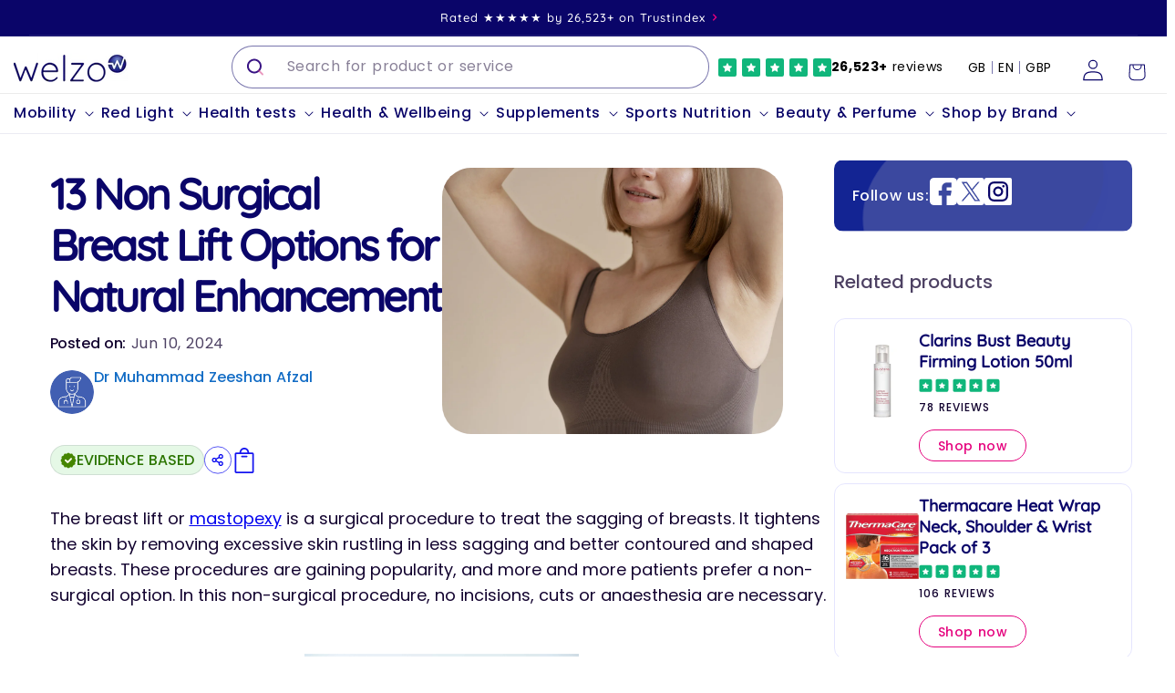

--- FILE ---
content_type: text/html; charset=utf-8
request_url: https://welzo.com/blogs/womens-health/non-surgical-breast-lift
body_size: 124349
content:
<!doctype html>
<html class="js" lang="en">
  <head>
    <meta charset="utf-8">
    <meta name="viewport" content="width=device-width, initial-scale=1, viewport-fit=cover, minimum-scale=1">
    <meta name="facebook-domain-verification" content="u64jdrqubd4sdu2emkkhjrkfsk0xue">
    <meta http-equiv="X-UA-Compatible" content="IE=edge">
    <meta name="theme-color" content="">
    <script src="//welzo.com/cdn/shop/t/370/assets/cleanHistory.js?v=114459962585255619001749057336" defer="defer"></script>
    <!-- Added by AVADA SEO Suite -->
    

    <!-- /Added by AVADA SEO Suite -->

    <title>
      13 Non Surgical Breast Lift Options for Natural Enhancement- Welzo
</title>

    
      <link rel="canonical" href="https://welzo.com/blogs/womens-health/non-surgical-breast-lift">
    

    
      <meta name="description" content="Explore 13 effective non-surgical breast lift options including creams, tapes, laser treatments, exercises, and more for a natural, firmer appearance.">
    
    
<link
        data-favicon="//welzo.com/cdn/shop/files/welzo_favi_32x32.png?v=1755710342"
        rel="icon"
        type="image/png"
        href="//welzo.com/cdn/shop/files/welzo_favi_32x32.png?v=1755710342"
      ><script>window.performance && window.performance.mark && window.performance.mark('shopify.content_for_header.start');</script><meta name="facebook-domain-verification" content="ezwdc2emolcdna5zt6cur171gbffif">
<meta id="shopify-digital-wallet" name="shopify-digital-wallet" content="/57197527133/digital_wallets/dialog">
<meta name="shopify-checkout-api-token" content="c57af2fe0b22ea7ce985d99284d59880">
<meta id="in-context-paypal-metadata" data-shop-id="57197527133" data-venmo-supported="false" data-environment="production" data-locale="en_US" data-paypal-v4="true" data-currency="GBP">
<link rel="alternate" type="application/atom+xml" title="Feed" href="/blogs/womens-health.atom" />
<script async="async" src="/checkouts/internal/preloads.js?locale=en-GB"></script>
<link rel="preconnect" href="https://shop.app" crossorigin="anonymous">
<script async="async" src="https://shop.app/checkouts/internal/preloads.js?locale=en-GB&shop_id=57197527133" crossorigin="anonymous"></script>
<script id="apple-pay-shop-capabilities" type="application/json">{"shopId":57197527133,"countryCode":"GB","currencyCode":"GBP","merchantCapabilities":["supports3DS"],"merchantId":"gid:\/\/shopify\/Shop\/57197527133","merchantName":"welzo","requiredBillingContactFields":["postalAddress","email"],"requiredShippingContactFields":["postalAddress","email"],"shippingType":"shipping","supportedNetworks":["visa","maestro","masterCard","amex","discover","elo"],"total":{"type":"pending","label":"welzo","amount":"1.00"},"shopifyPaymentsEnabled":true,"supportsSubscriptions":true}</script>
<script id="shopify-features" type="application/json">{"accessToken":"c57af2fe0b22ea7ce985d99284d59880","betas":["rich-media-storefront-analytics"],"domain":"welzo.com","predictiveSearch":true,"shopId":57197527133,"locale":"en"}</script>
<script>var Shopify = Shopify || {};
Shopify.shop = "welzohealth.myshopify.com";
Shopify.locale = "en";
Shopify.currency = {"active":"GBP","rate":"1.0"};
Shopify.country = "GB";
Shopify.theme = {"name":"welzo\/live","id":181922562432,"schema_name":"Dawn","schema_version":"14.0.0","theme_store_id":null,"role":"main"};
Shopify.theme.handle = "null";
Shopify.theme.style = {"id":null,"handle":null};
Shopify.cdnHost = "welzo.com/cdn";
Shopify.routes = Shopify.routes || {};
Shopify.routes.root = "/";</script>
<script type="module">!function(o){(o.Shopify=o.Shopify||{}).modules=!0}(window);</script>
<script>!function(o){function n(){var o=[];function n(){o.push(Array.prototype.slice.apply(arguments))}return n.q=o,n}var t=o.Shopify=o.Shopify||{};t.loadFeatures=n(),t.autoloadFeatures=n()}(window);</script>
<script>
  window.ShopifyPay = window.ShopifyPay || {};
  window.ShopifyPay.apiHost = "shop.app\/pay";
  window.ShopifyPay.redirectState = null;
</script>
<script id="shop-js-analytics" type="application/json">{"pageType":"article"}</script>
<script defer="defer" async type="module" src="//welzo.com/cdn/shopifycloud/shop-js/modules/v2/client.init-shop-cart-sync_D0dqhulL.en.esm.js"></script>
<script defer="defer" async type="module" src="//welzo.com/cdn/shopifycloud/shop-js/modules/v2/chunk.common_CpVO7qML.esm.js"></script>
<script type="module">
  await import("//welzo.com/cdn/shopifycloud/shop-js/modules/v2/client.init-shop-cart-sync_D0dqhulL.en.esm.js");
await import("//welzo.com/cdn/shopifycloud/shop-js/modules/v2/chunk.common_CpVO7qML.esm.js");

  window.Shopify.SignInWithShop?.initShopCartSync?.({"fedCMEnabled":true,"windoidEnabled":true});

</script>
<script>
  window.Shopify = window.Shopify || {};
  if (!window.Shopify.featureAssets) window.Shopify.featureAssets = {};
  window.Shopify.featureAssets['shop-js'] = {"shop-cart-sync":["modules/v2/client.shop-cart-sync_D9bwt38V.en.esm.js","modules/v2/chunk.common_CpVO7qML.esm.js"],"init-fed-cm":["modules/v2/client.init-fed-cm_BJ8NPuHe.en.esm.js","modules/v2/chunk.common_CpVO7qML.esm.js"],"init-shop-email-lookup-coordinator":["modules/v2/client.init-shop-email-lookup-coordinator_pVrP2-kG.en.esm.js","modules/v2/chunk.common_CpVO7qML.esm.js"],"shop-cash-offers":["modules/v2/client.shop-cash-offers_CNh7FWN-.en.esm.js","modules/v2/chunk.common_CpVO7qML.esm.js","modules/v2/chunk.modal_DKF6x0Jh.esm.js"],"init-shop-cart-sync":["modules/v2/client.init-shop-cart-sync_D0dqhulL.en.esm.js","modules/v2/chunk.common_CpVO7qML.esm.js"],"init-windoid":["modules/v2/client.init-windoid_DaoAelzT.en.esm.js","modules/v2/chunk.common_CpVO7qML.esm.js"],"shop-toast-manager":["modules/v2/client.shop-toast-manager_1DND8Tac.en.esm.js","modules/v2/chunk.common_CpVO7qML.esm.js"],"pay-button":["modules/v2/client.pay-button_CFeQi1r6.en.esm.js","modules/v2/chunk.common_CpVO7qML.esm.js"],"shop-button":["modules/v2/client.shop-button_Ca94MDdQ.en.esm.js","modules/v2/chunk.common_CpVO7qML.esm.js"],"shop-login-button":["modules/v2/client.shop-login-button_DPYNfp1Z.en.esm.js","modules/v2/chunk.common_CpVO7qML.esm.js","modules/v2/chunk.modal_DKF6x0Jh.esm.js"],"avatar":["modules/v2/client.avatar_BTnouDA3.en.esm.js"],"shop-follow-button":["modules/v2/client.shop-follow-button_BMKh4nJE.en.esm.js","modules/v2/chunk.common_CpVO7qML.esm.js","modules/v2/chunk.modal_DKF6x0Jh.esm.js"],"init-customer-accounts-sign-up":["modules/v2/client.init-customer-accounts-sign-up_CJXi5kRN.en.esm.js","modules/v2/client.shop-login-button_DPYNfp1Z.en.esm.js","modules/v2/chunk.common_CpVO7qML.esm.js","modules/v2/chunk.modal_DKF6x0Jh.esm.js"],"init-shop-for-new-customer-accounts":["modules/v2/client.init-shop-for-new-customer-accounts_BoBxkgWu.en.esm.js","modules/v2/client.shop-login-button_DPYNfp1Z.en.esm.js","modules/v2/chunk.common_CpVO7qML.esm.js","modules/v2/chunk.modal_DKF6x0Jh.esm.js"],"init-customer-accounts":["modules/v2/client.init-customer-accounts_DCuDTzpR.en.esm.js","modules/v2/client.shop-login-button_DPYNfp1Z.en.esm.js","modules/v2/chunk.common_CpVO7qML.esm.js","modules/v2/chunk.modal_DKF6x0Jh.esm.js"],"checkout-modal":["modules/v2/client.checkout-modal_U_3e4VxF.en.esm.js","modules/v2/chunk.common_CpVO7qML.esm.js","modules/v2/chunk.modal_DKF6x0Jh.esm.js"],"lead-capture":["modules/v2/client.lead-capture_DEgn0Z8u.en.esm.js","modules/v2/chunk.common_CpVO7qML.esm.js","modules/v2/chunk.modal_DKF6x0Jh.esm.js"],"shop-login":["modules/v2/client.shop-login_CoM5QKZ_.en.esm.js","modules/v2/chunk.common_CpVO7qML.esm.js","modules/v2/chunk.modal_DKF6x0Jh.esm.js"],"payment-terms":["modules/v2/client.payment-terms_BmrqWn8r.en.esm.js","modules/v2/chunk.common_CpVO7qML.esm.js","modules/v2/chunk.modal_DKF6x0Jh.esm.js"]};
</script>
<script>(function() {
  var isLoaded = false;
  function asyncLoad() {
    if (isLoaded) return;
    isLoaded = true;
    var urls = ["https:\/\/gdprcdn.b-cdn.net\/js\/gdpr_cookie_consent.min.js?shop=welzohealth.myshopify.com","https:\/\/cdn-app.sealsubscriptions.com\/shopify\/public\/js\/sealsubscriptions.js?shop=welzohealth.myshopify.com","https:\/\/cloudsearch-1f874.kxcdn.com\/shopify.js?markets=1\u0026appEmbedOnly=1\u0026shop=welzohealth.myshopify.com"];
    for (var i = 0; i < urls.length; i++) {
      var s = document.createElement('script');
      s.type = 'text/javascript';
      s.async = true;
      s.src = urls[i];
      var x = document.getElementsByTagName('script')[0];
      x.parentNode.insertBefore(s, x);
    }
  };
  if(window.attachEvent) {
    window.attachEvent('onload', asyncLoad);
  } else {
    window.addEventListener('load', asyncLoad, false);
  }
})();</script>
<script id="__st">var __st={"a":57197527133,"offset":0,"reqid":"521ad863-5ab3-4eba-a43e-3e670d04ec98-1763842140","pageurl":"welzo.com\/blogs\/womens-health\/non-surgical-breast-lift","s":"articles-558499332189","u":"c231b3cc9e58","p":"article","rtyp":"article","rid":558499332189};</script>
<script>window.ShopifyPaypalV4VisibilityTracking = true;</script>
<script id="captcha-bootstrap">!function(){'use strict';const t='contact',e='account',n='new_comment',o=[[t,t],['blogs',n],['comments',n],[t,'customer']],c=[[e,'customer_login'],[e,'guest_login'],[e,'recover_customer_password'],[e,'create_customer']],r=t=>t.map((([t,e])=>`form[action*='/${t}']:not([data-nocaptcha='true']) input[name='form_type'][value='${e}']`)).join(','),a=t=>()=>t?[...document.querySelectorAll(t)].map((t=>t.form)):[];function s(){const t=[...o],e=r(t);return a(e)}const i='password',u='form_key',d=['recaptcha-v3-token','g-recaptcha-response','h-captcha-response',i],f=()=>{try{return window.sessionStorage}catch{return}},m='__shopify_v',_=t=>t.elements[u];function p(t,e,n=!1){try{const o=window.sessionStorage,c=JSON.parse(o.getItem(e)),{data:r}=function(t){const{data:e,action:n}=t;return t[m]||n?{data:e,action:n}:{data:t,action:n}}(c);for(const[e,n]of Object.entries(r))t.elements[e]&&(t.elements[e].value=n);n&&o.removeItem(e)}catch(o){console.error('form repopulation failed',{error:o})}}const l='form_type',E='cptcha';function T(t){t.dataset[E]=!0}const w=window,h=w.document,L='Shopify',v='ce_forms',y='captcha';let A=!1;((t,e)=>{const n=(g='f06e6c50-85a8-45c8-87d0-21a2b65856fe',I='https://cdn.shopify.com/shopifycloud/storefront-forms-hcaptcha/ce_storefront_forms_captcha_hcaptcha.v1.5.2.iife.js',D={infoText:'Protected by hCaptcha',privacyText:'Privacy',termsText:'Terms'},(t,e,n)=>{const o=w[L][v],c=o.bindForm;if(c)return c(t,g,e,D).then(n);var r;o.q.push([[t,g,e,D],n]),r=I,A||(h.body.append(Object.assign(h.createElement('script'),{id:'captcha-provider',async:!0,src:r})),A=!0)});var g,I,D;w[L]=w[L]||{},w[L][v]=w[L][v]||{},w[L][v].q=[],w[L][y]=w[L][y]||{},w[L][y].protect=function(t,e){n(t,void 0,e),T(t)},Object.freeze(w[L][y]),function(t,e,n,w,h,L){const[v,y,A,g]=function(t,e,n){const i=e?o:[],u=t?c:[],d=[...i,...u],f=r(d),m=r(i),_=r(d.filter((([t,e])=>n.includes(e))));return[a(f),a(m),a(_),s()]}(w,h,L),I=t=>{const e=t.target;return e instanceof HTMLFormElement?e:e&&e.form},D=t=>v().includes(t);t.addEventListener('submit',(t=>{const e=I(t);if(!e)return;const n=D(e)&&!e.dataset.hcaptchaBound&&!e.dataset.recaptchaBound,o=_(e),c=g().includes(e)&&(!o||!o.value);(n||c)&&t.preventDefault(),c&&!n&&(function(t){try{if(!f())return;!function(t){const e=f();if(!e)return;const n=_(t);if(!n)return;const o=n.value;o&&e.removeItem(o)}(t);const e=Array.from(Array(32),(()=>Math.random().toString(36)[2])).join('');!function(t,e){_(t)||t.append(Object.assign(document.createElement('input'),{type:'hidden',name:u})),t.elements[u].value=e}(t,e),function(t,e){const n=f();if(!n)return;const o=[...t.querySelectorAll(`input[type='${i}']`)].map((({name:t})=>t)),c=[...d,...o],r={};for(const[a,s]of new FormData(t).entries())c.includes(a)||(r[a]=s);n.setItem(e,JSON.stringify({[m]:1,action:t.action,data:r}))}(t,e)}catch(e){console.error('failed to persist form',e)}}(e),e.submit())}));const S=(t,e)=>{t&&!t.dataset[E]&&(n(t,e.some((e=>e===t))),T(t))};for(const o of['focusin','change'])t.addEventListener(o,(t=>{const e=I(t);D(e)&&S(e,y())}));const B=e.get('form_key'),M=e.get(l),P=B&&M;t.addEventListener('DOMContentLoaded',(()=>{const t=y();if(P)for(const e of t)e.elements[l].value===M&&p(e,B);[...new Set([...A(),...v().filter((t=>'true'===t.dataset.shopifyCaptcha))])].forEach((e=>S(e,t)))}))}(h,new URLSearchParams(w.location.search),n,t,e,['guest_login'])})(!1,!0)}();</script>
<script integrity="sha256-52AcMU7V7pcBOXWImdc/TAGTFKeNjmkeM1Pvks/DTgc=" data-source-attribution="shopify.loadfeatures" defer="defer" src="//welzo.com/cdn/shopifycloud/storefront/assets/storefront/load_feature-81c60534.js" crossorigin="anonymous"></script>
<script crossorigin="anonymous" defer="defer" src="//welzo.com/cdn/shopifycloud/storefront/assets/shopify_pay/storefront-65b4c6d7.js?v=20250812"></script>
<script data-source-attribution="shopify.dynamic_checkout.dynamic.init">var Shopify=Shopify||{};Shopify.PaymentButton=Shopify.PaymentButton||{isStorefrontPortableWallets:!0,init:function(){window.Shopify.PaymentButton.init=function(){};var t=document.createElement("script");t.src="https://welzo.com/cdn/shopifycloud/portable-wallets/latest/portable-wallets.en.js",t.type="module",document.head.appendChild(t)}};
</script>
<script data-source-attribution="shopify.dynamic_checkout.buyer_consent">
  function portableWalletsHideBuyerConsent(e){var t=document.getElementById("shopify-buyer-consent"),n=document.getElementById("shopify-subscription-policy-button");t&&n&&(t.classList.add("hidden"),t.setAttribute("aria-hidden","true"),n.removeEventListener("click",e))}function portableWalletsShowBuyerConsent(e){var t=document.getElementById("shopify-buyer-consent"),n=document.getElementById("shopify-subscription-policy-button");t&&n&&(t.classList.remove("hidden"),t.removeAttribute("aria-hidden"),n.addEventListener("click",e))}window.Shopify?.PaymentButton&&(window.Shopify.PaymentButton.hideBuyerConsent=portableWalletsHideBuyerConsent,window.Shopify.PaymentButton.showBuyerConsent=portableWalletsShowBuyerConsent);
</script>
<script data-source-attribution="shopify.dynamic_checkout.cart.bootstrap">document.addEventListener("DOMContentLoaded",(function(){function t(){return document.querySelector("shopify-accelerated-checkout-cart, shopify-accelerated-checkout")}if(t())Shopify.PaymentButton.init();else{new MutationObserver((function(e,n){t()&&(Shopify.PaymentButton.init(),n.disconnect())})).observe(document.body,{childList:!0,subtree:!0})}}));
</script>
<link id="shopify-accelerated-checkout-styles" rel="stylesheet" media="screen" href="https://welzo.com/cdn/shopifycloud/portable-wallets/latest/accelerated-checkout-backwards-compat.css" crossorigin="anonymous">
<style id="shopify-accelerated-checkout-cart">
        #shopify-buyer-consent {
  margin-top: 1em;
  display: inline-block;
  width: 100%;
}

#shopify-buyer-consent.hidden {
  display: none;
}

#shopify-subscription-policy-button {
  background: none;
  border: none;
  padding: 0;
  text-decoration: underline;
  font-size: inherit;
  cursor: pointer;
}

#shopify-subscription-policy-button::before {
  box-shadow: none;
}

      </style>
<script id="sections-script" data-sections="header" defer="defer" src="//welzo.com/cdn/shop/t/370/compiled_assets/scripts.js?277603"></script>
<script>window.performance && window.performance.mark && window.performance.mark('shopify.content_for_header.end');</script>

<link rel="alternate" hreflang="x-default" href="https://welzo.com/blogs/womens-health/non-surgical-breast-lift">
<link rel="alternate" hreflang="de" href="https://welzo.com/de-eu/blogs/gesundheit-von-frauen/13-nicht-chirurgische-brustauftrieb-optionen-fur-die-naturliche-verbesserung">
<link rel="alternate" hreflang="bg" href="https://welzo.com/bg-eu/blogs/%D0%B7%D0%B4%D1%80%D0%B0%D0%B2%D0%B5%D1%82%D0%BE-%D0%BD%D0%B0-%D0%B6%D0%B5%D0%BD%D0%B8%D1%82%D0%B5/13-%D0%BE%D0%BF%D1%86%D0%B8%D0%B8-%D0%B7%D0%B0-%D0%BF%D0%BE%D0%B2%D0%B4%D0%B8%D0%B3%D0%B0%D0%BD%D0%B5-%D0%BD%D0%B0-%D0%B3%D1%8A%D1%80%D0%B4%D0%B8%D1%82%D0%B5-%D0%B7%D0%B0-%D0%B5%D1%81%D1%82%D0%B5%D1%81%D1%82%D0%B2%D0%B5%D0%BD%D0%BE-%D0%BF%D0%BE%D0%B4%D0%BE%D0%B1%D1%80%D0%B5%D0%BD%D0%B8%D0%B5">
<link rel="alternate" hreflang="hr" href="https://welzo.com/hr-eu/blogs/zensko-zdravlje/13-neirurski-podizanje-grudi-za-prirodno-poboljsanje">
<link rel="alternate" hreflang="cs" href="https://welzo.com/cs-eu/blogs/zdravi-zen/13-moznosti-ne-chirurgickeho-zvednuti-prsu-pro-prirozene-vylepseni">
<link rel="alternate" hreflang="el" href="https://welzo.com/el-eu/blogs/%CF%85%CE%B3%CE%B5%CE%AF%CE%B1-%CF%84%CF%89%CE%BD-%CE%B3%CF%85%CE%BD%CE%B1%CE%B9%CE%BA%CF%8E%CE%BD/13-%CE%BC%CE%B7-%CF%87%CE%B5%CE%B9%CF%81%CE%BF%CF%85%CF%81%CE%B3%CE%B9%CE%BA%CE%AD%CF%82-%CE%B5%CF%80%CE%B9%CE%BB%CE%BF%CE%B3%CE%AD%CF%82-%CE%B1%CE%BD%CF%8D%CF%88%CF%89%CF%83%CE%B7%CF%82-%CE%BC%CE%B1%CF%83%CF%84%CE%BF%CF%8D-%CE%B3%CE%B9%CE%B1-%CF%86%CF%85%CF%83%CE%B9%CE%BA%CE%AE-%CE%B2%CE%B5%CE%BB%CF%84%CE%AF%CF%89%CF%83%CE%B7">
<link rel="alternate" hreflang="pl" href="https://welzo.com/pl-eu/blogs/zdrowie-kobiet/13-nie-chirurgiczne-opcje-podnoszenia-piersi-dla-naturalnego-ulepszenia">
<link rel="alternate" hreflang="es" href="https://welzo.com/es-eu/blogs/salud-de-la-mujer/13-opciones-de-elevacion-de-senos-no-quirurgicas-para-la-mejora-natural">
<link rel="alternate" hreflang="nl" href="https://welzo.com/nl-eu/blogs/vrouwengezondheid/13-niet-chirurgische-borstliftopties-voor-natuurlijke-verbetering">
<link rel="alternate" hreflang="fr" href="https://welzo.com/fr-eu/blogs/sante-des-femmes/13-options-de-lifting-des-seins-non-chirurgicales-pour-lamelioration-naturelle">
<link rel="alternate" hreflang="it" href="https://welzo.com/it-eu/blogs/salute-delle-donne/13-opzioni-di-sollevamento-del-seno-non-chirurgico-per-il-miglioramento-naturale">
<link rel="alternate" hreflang="en" href="https://welzo.com/blogs/womens-health/non-surgical-breast-lift"><meta property="og:site_name" content="welzo"><meta property="og:url" content="https://welzo.com/blogs/womens-health/non-surgical-breast-lift"><meta property="og:title" content="13 Non Surgical Breast Lift Options for Natural Enhancement- Welzo"><meta property="og:type" content="article"><meta property="og:description" content="Explore 13 effective non-surgical breast lift options including creams, tapes, laser treatments, exercises, and more for a natural, firmer appearance."><meta property="og:image" content="https://welzo.com/cdn/shop/articles/x_62f7540d-a31d-40cf-a97b-b395c0dc7583.jpg?v=1749657960">  <meta property="og:image:secure_url" content="https://welzo.com/cdn/shop/articles/x_62f7540d-a31d-40cf-a97b-b395c0dc7583.jpg?v=1749657960">  <meta property="og:image:width" content="3500">  <meta property="og:image:height" content="2333"><meta name="twitter:site" content="@welzouk"><meta name="twitter:card" content="summary_large_image"><meta name="twitter:title" content="13 Non Surgical Breast Lift Options for Natural Enhancement- Welzo"><meta name="twitter:description" content="Explore 13 effective non-surgical breast lift options including creams, tapes, laser treatments, exercises, and more for a natural, firmer appearance.">
   <!-- ## blinkschema article ## -->  <script type="application/ld+json">{"@context": "https://schema.org/",  "@type": "Article",  "@id": "https://welzo.com/blogs/womens-health/non-surgical-breast-lift#article",  "url": "https://welzo.com/blogs/womens-health/non-surgical-breast-lift",  "name": "13 Non Surgical Breast Lift Options for Natural Enhancement",  "headline": "13 Non Surgical Breast Lift Options for Natural Enhancement","inLanguage": "en-GB",  "wordCount": "1952",  "articleBody": "The breast lift or mastopexy is a surgical procedure to treat the sagging of breasts. It tightens the skin by removing excessive skin rustling in less sagging and better contoured and shaped breasts. These procedures are gaining popularity, and more and more patients prefer a non-surgical option. In this non-surgical procedure, no incisions, cuts or anaesthesia are necessary. Additionally, there is no risk of scarring, bleeding and infections. Nevertheless, these non-surgical procedures don't provide the same results as the traditional mastopexy. They still offer a worth-considering choice for people looking to perk up their breasts with less expense and risk.The article discusses 13 non-surgical breast lifts that a person needs to consult with a cosmetic surgeon or dermatologist. The high efficacy and cost-effectiveness of these methods boost confidence. Stay connected for more information. Non-Surgical Breast Lift OptionsThe best non-surgical options in our ranking are;Caci bust treatmentIt is a muscle injury treatment that targets the chest muscles and improves their tone. The surgeon uses a hand-held device that focuses electric pulses on the muscles around the chest. The results are better-toned chest muscles that create a lift on the breasts. Like other muscle-strengthening workouts, the results depend upon frequency and time.The sessions are recommended a few times a week for several weeks for good results. Incorporating these tips into your routine allows people to enjoy firmer, more lifted breasts without the need for surgery.ThermageIt is a type of collagen-stimulating therapy that uses radio waves to tighten the protein fibres within the skin. It improves the skin contour and improves its tightness and smoothness. During this procedure, the cosmetic surgeon uses ThermaCool™, a device that delivers radio waves to the deeper layers of the skin. After the treatment, the patients see tighter skin immediately. The tight collagen fibres in the chest also improve the natural contour of the body.The effects are, however, temporary, and it is necessary to repeat the treatment regularly. The thermal process works best only in case of mild sagging in the breasts. Remember, consistency is the key to seeing noticeable results from these non-surgical methods.Laser treatmentsLaser therapy employs high-power energy waves to remove dead skin cells while boosting collagen production. Due to this reason, laser treatments work in advanced scars, age spots and wrinkle therapy. The boosted collagen production slightly increases the elasticity of the skin in the chest area, but the lifting results are temporary and minor at best.  Many consecutive treatments are required to see visible results. However, the ligaments in the breast tissues and those in the face are different, and the tightening results in the breast are often lower than those observed in the face. Moreover, laser treatments have the risk of pain, bleeding, scarring and changing the skin colour in some people.Consulting with a healthcare professional helps you to determine the best option for your unique needs and goals. Visit the nearest doctor for better results.  Aptos threadingThis procedure physically moves the skin around the breasts to improve its contour. Also known as the breast feather lift, this procedure uses smaller and barbed Aptos threads. The surgeon inserts under the skin using a hypodermic needle and threads are secured together and pulled toward the collarbone. Despite using implanted threads, the procedure is still non-invasive, and its effects last up to 2 years. There are no scars as in the traditional incisions, and they automatically dissolve in 1-2 years.While results may vary, many individuals find these non-invasive techniques beneficial for breast enhancement. J-Plasma\/ renuvion deviceThe J-plasma\/ renuvion device is a new technology for subdermal skin tightening and causes tightening without invading the tissues. The cold plasma energy enhances skin contractions and collagen production in the skin. The device causes rejuvenating effects in the target area and uses the helium gas ionised through the radio frequency energy to define the body's natural contour.  Like thermage, it involves the insertion of a probe by the plastic surgeon under the skin to tighten and treat it using plasma energy. The immediate results are minimal, and the long-term results take longer to appear with the development of new collagen. The process usually needs only one treatment.A balanced diet and regular exercise significantly complement these non-surgical breast lift options.Dermal fillersThis treatment uses injections effective for skin tightening. The procedure uses hyaluronic acid-based dermal fillers, e.g., Restylane and Juvederm. The most prominent dermal filler is the Sculptura, a poly-L lactic acid. The injections leave results for several months and stimulate the body for collagen production in the treatment area.Several treatments are, however, necessary to expect the results. The process has less efficacy and is not considered the best treatment option for the chest region due to poor efficacy and a lack of long-term studies. Moreover, the dermal fillers mentioned here lack MHRA approval.Staying hydrated and maintaining a healthy lifestyle further enhances the effectiveness of these methods. Botox injectionsBotulinum toxin injections or Botox injections cause muscle relaxation under the skin and have a soothing effect on the skin. It is a routine cosmetic procedure and started in 1989 to treat wrinkles, fine lines and chronic migraines. Some physicians use Botox injections in the pectoral region to prevent slouching shoulders, yet the process lacks approval, e.g., breast lifting. The minor results last only for four months. Patience is necessary, and give these natural techniques time to work before considering more invasive options.Vampire breast liftThe vampire breast lift (VBL) uses platelet-rich plasma from the blood for anti-ageing effects. The purpose of VBL is to raise the breasts, as seen while wearing a pushup bra. The procedure doesn't treat breast sagging. However, it gives a lift by boosting blood circulation and reducing scars and wrinkles. The procedure is performed by a dermatologist and a cosmetic surgeon, like other cosmetic procedures. The results develop gradually within a few months, and the long-term results last many years. The VBL is not for breastfeeding and pregnant women and women with a history of breast cancer.  Many users report a boost in confidence and satisfaction with their appearance with these non-surgical options. Using a new braNew Bras provide support and comfort to the breast tissues. There are numerous fabric and colour options available. A new bra is one of the most accessible and affordable options for lifting breasts. The choice of a right bra prevents the chest from sagging in the first place.Considering the right fit is necessary as it helps to know if one needs a new bra. If unsure, make an appointment and consult the bra boutique. For optimal results, combining several of the previous techniques provides a more comprehensive approach to breast lifting.  Chest exercisesChest exercises help shrink body fat and improve the tone and strength of the breast muscles. The upper body exercises, e.g., tricep dips and push-ups, strengthen the chest muscles. The top three exercises to target the chest muscles are bent-forward cable crossovers, pec deck machine reps, and barbell bench presses. Add any of these options to the daily routine.These exercises improve the tone and strength of the chest muscles. No exercises, however, give the same lift to the breast as surgery and various other cosmetic procedures. Chest exercises are a viable option, particularly with good skin elasticity and the presence of only mild sagging. Working with an exercise trainer is recommended for new trainers.Always follow recommended guidelines and instructions for each method to ensure safety and effectiveness.    Using skinny creamsSkinny creams, e.g., anti-sagging creams, reduce the appearance of skin sagging on the face. There are numerous similar creams for the chest and neck. These creams improve skin tone and reduce age spots and fine lines. While these options are less expensive in the short term, they do not lift the breast. Instead, the treated skin feels softer and firm.Tracking your progress helps you stay motivated and make any necessary adjustments to your routine.BodyTite BodyTite is a minimally invasive procedure that improves skin contour. It is common with procedures, e.g., liposuction, and is popular with people aspiring to achieve a youthful appearance by boosting the body contours. However, as with other surgical procedures, the patient must be aware of the recovery period. The results are often visible immediately, with continued improvement in a few weeks and months. The final results, however, take months to complete as the collagen remodelling process occurs and the skin matures. Wait for at least 3-6 months before expecting any results.Apply ice packs at the treatment area for discomfort, redness and swelling, and consult a healthcare provider for specific instructions. Each option offers a unique benefit, so feel free to experiment and find what works best for you. Non-invasive radiofrequency skin tightening In the radio frequency skin tightening, the healthcare provider uses an electromagnetic device to generate heat that stimulates the production of novel skin types, elastin and collagen. It lifts the sagging skin. The results are nevertheless temporary like surgical skin tightening. The people avoiding excessive recovery time, pain, and expense choose radio frequency skin tightening. The procedure improves skin texture, firmness and tone, improves the appearance of skin from sun damage, gives a youthful appearance and reduces signs of ageing, e.g., fine lines and wrinkles.   As many healthcare professionals perform the procedure, e.g., plastic surgeons, dermatologists and cosmetic surgeons, treatment from a licensed aesthetician at the spa clinic is strongly advised. These non-surgical breast lifts are a safe and effective way to enhance natural beauty and achieve the desired look.Frequently Asked QuestionsWhat is the most effective non-surgical breast lift? There are numerous non-surgical and surgical options. Yet, the laser breast lift is the most effective method for the correction of breast sagging.How can one enhance breasts without surgery? If tightening and adding volume to the breasts without undergoing surgical options are needed, go for fat grafting. Fat grafting is the best way to add more volume to the breasts without using breast implants. How can one lift the breasts naturally? Strength training exercises targeting the chest muscles help lift the saggy breasts and make them more firm. Exercises, e.g., pushups, chest presses, and using dumbbells, are the best workouts for this purpose. How can one tighten the saggy breasts without surgery? There are various options for non-surgical breast lift. These are laser treatments, thermage, Caci bust treatment, vampire breast lifts and Botox injections. Consult a healthcare provider before using any of these methods. Which method naturally tightens the saggy breasts? The ice massage is a hassle-free remedy to achieve rightly shaped and firm breasts. Massaging the breasts with ice for 1-2 minutes is necessary. Likewise, mixing the fenugreek powder in water and applying the paste for 10-12 minutes is also vital. What is the age at which the breasts stop growing? The breasts stop growing by the age of 18 for most people, although some breasts continue to grow beyond this period. The total process takes place in 4-5 years, and fluctuations in body weight also influence breast size. Bottom-line  Non-surgical breast lifts include various options for people seeking to improve breast appearance without involving surgical procedures. These techniques are treatments, e.g., injectable fillers, laser treatments, ultrasound and radio frequency therapy to deliver various degrees of firmness and lift.Although the results are somewhat lower than the surgical options, these options are less risky and have minimal downtime. The people must consult with a healthcare provider to decide the most suitable method according to the desired outcomes and specific needs.Overall, the non-surgical procedures offer a non-invasive and promising option to enhance breast aesthetics.  Don't hesitate to consult the general physicians by visiting us. ",  "mainEntityOfPage": {"@type": "WebPage","@id": "https:\/\/welzo.com"  },"image": [  "https:\/\/welzo.com\/cdn\/shop\/articles\/x_62f7540d-a31d-40cf-a97b-b395c0dc7583.jpg?v=1749657960\u0026width=3500","https://cdn.shopify.com/s/files/1/0571/9752/7133/files/1_1_750737f2-f75e-4622-9db3-d13125c35de6.jpg?v=1717957884","https://cdn.shopify.com/s/files/1/0571/9752/7133/files/A1_b8d8bbb2-60ba-4272-8808-761768c4a662.jpg?v=1718100398","https://cdn.shopify.com/s/files/1/0571/9752/7133/files/A2_5aa9d6f1-578b-448d-8105-ac43da3cc7aa.jpg?v=1718100503","https://cdn.shopify.com/s/files/1/0571/9752/7133/files/A3_98514640-8a27-45fd-8754-1b8538cd6f16.jpg?v=1718100588","https://cdn.shopify.com/s/files/1/0571/9752/7133/files/A4_f3061a02-142a-4e61-b248-49bddd994f40.jpg?v=1718100668","https://cdn.shopify.com/s/files/1/0571/9752/7133/files/A5_7ee1dede-5baf-49c5-83d4-de2dece65614.jpg?v=1718100732","https://cdn.shopify.com/s/files/1/0571/9752/7133/files/2_1_f17331c3-d1ac-4143-ba2a-b36949d98c18.jpg?v=1717957939"],  "potentialAction": {"@type": "ReadAction","object": {  "@type": "Article",  "@id": "https://welzo.com/blogs/womens-health/non-surgical-breast-lift#article"}  },  "audience": {"@type": "PeopleAudience","name": "Adults","description": "People looking for healthcare, supplements or blood tests","sameAs": [  "https://en.wikipedia.org/wiki/Patient",  "https://en.wikipedia.org/wiki/Health_care"]  },  "datePublished": "2024-06-10T08:00:03Z",  "dateCreated": "2024-05-22T12:43:14Z",  "author": {"@type": "Person","name": "Dr Muhammad Zeeshan Afzal","honorificPrefix": "Dr","url": "https://welzo.com/pages/dr-muhammad-zeeshan-afzal","jobTitle": "Board-Certified Doctor & Physician","@id": "https://welzo.com/pages/dr-muhammad-zeeshan-afzal#person"  },  "publisher": {"@type": ["Pharmacy", "DiagnosticLab", "OnlineStore"],"@id": "https://welzo.com/#organization","name": "welzo","alternateName": "Welzo","legalName": ["Welzo Ltd", "Welzo Limited"],"url": "https://welzo.com","iso6523Code": "0060:229031283","duns": "229031283","description": "Welzo is the first all-in-one integrated health and wellness referral platform and marketplace, pairing patients with leading health and wellness products.","address": {  "@type": "PostalAddress",  "streetAddress": "833 19-21 Crawford Street",  "addressLocality": "Westminster",  "addressRegion": "London",  "postalCode": "W1H 1PJ",  "addressCountry": "GB"},"logo": {  "@type": "ImageObject",  "name": "welzo Logo",  "@id": "https://welzo.com/#logo",  "url": "https://cdn.shopify.com/s/files/1/0571/9752/7133/files/welzo-logo.webp",  "contentUrl": "https://cdn.shopify.com/s/files/1/0571/9752/7133/files/welzo-logo.webp",  "width": 516,  "height": 132},"image": "https://welzo.com/cdn/shop/files/Picture_13_1.webp?v=1709200447&width=1420","medicalSpecialty": "https://schema.org/LaboratoryScience"  }}  </script> <!-- ## blinkschema article ## -->
<script>
  window.YETT_BLACKLIST = [
    /facebook/,
    /swayer/,
    /stapecdn/,
    /klaviyo/,
    /stapecdn/,
    /b-cdn/
  ]
  !function(t,e){"object"==typeof exports&&"undefined"!=typeof module?e(exports):"function"==typeof define&&define.amd?define(["exports"],e):e((t="undefined"!=typeof globalThis?globalThis:t||self).yett={})}(this,(function(t){"use strict";var e="javascript/blocked",r={blacklist:window.YETT_BLACKLIST,whitelist:window.YETT_WHITELIST},n={blacklisted:[]},i=function(t,n){return t&&(!n||n!==e)&&(!r.blacklist||r.blacklist.some((function(e){return e.test(t)})))&&(!r.whitelist||r.whitelist.every((function(e){return!e.test(t)})))},o=function(t){var e=t.getAttribute("src");return r.blacklist&&r.blacklist.every((function(t){return!t.test(e)}))||r.whitelist&&r.whitelist.some((function(t){return t.test(e)}))},c=new MutationObserver((function(t){for(var r=0;r<t.length;r++)for(var o=t[r].addedNodes,c=function(t){var r=o[t];if(1===r.nodeType&&"SCRIPT"===r.tagName){var c=r.src,l=r.type;if(i(c,l)){n.blacklisted.push([r,r.type]),r.type=e;r.addEventListener("beforescriptexecute",(function t(n){r.getAttribute("type")===e&&n.preventDefault(),r.removeEventListener("beforescriptexecute",t)})),r.parentElement&&r.parentElement.removeChild(r)}}},l=0;l<o.length;l++)c(l)}));function l(t,e){var r=Object.keys(t);if(Object.getOwnPropertySymbols){var n=Object.getOwnPropertySymbols(t);e&&(n=n.filter((function(e){return Object.getOwnPropertyDescriptor(t,e).enumerable}))),r.push.apply(r,n)}return r}function a(t){for(var e=1;e<arguments.length;e++){var r=null!=arguments[e]?arguments[e]:{};e%2?l(Object(r),!0).forEach((function(e){s(t,e,r[e])})):Object.getOwnPropertyDescriptors?Object.defineProperties(t,Object.getOwnPropertyDescriptors(r)):l(Object(r)).forEach((function(e){Object.defineProperty(t,e,Object.getOwnPropertyDescriptor(r,e))}))}return t}function s(t,e,r){return e in t?Object.defineProperty(t,e,{value:r,enumerable:!0,configurable:!0,writable:!0}):t[e]=r,t}function u(t,e){return function(t){if(Array.isArray(t))return t}(t)||function(t,e){var r=null==t?null:"undefined"!=typeof Symbol&&t[Symbol.iterator]||t["@@iterator"];if(null==r)return;var n,i,o=[],c=!0,l=!1;try{for(r=r.call(t);!(c=(n=r.next()).done)&&(o.push(n.value),!e||o.length!==e);c=!0);}catch(t){l=!0,i=t}finally{try{c||null==r.return||r.return()}finally{if(l)throw i}}return o}(t,e)||f(t,e)||function(){throw new TypeError("Invalid attempt to destructure non-iterable instance.\nIn order to be iterable, non-array objects must have a [Symbol.iterator]() method.")}()}function p(t){return function(t){if(Array.isArray(t))return y(t)}(t)||function(t){if("undefined"!=typeof Symbol&&null!=t[Symbol.iterator]||null!=t["@@iterator"])return Array.from(t)}(t)||f(t)||function(){throw new TypeError("Invalid attempt to spread non-iterable instance.\nIn order to be iterable, non-array objects must have a [Symbol.iterator]() method.")}()}function f(t,e){if(t){if("string"==typeof t)return y(t,e);var r=Object.prototype.toString.call(t).slice(8,-1);return"Object"===r&&t.constructor&&(r=t.constructor.name),"Map"===r||"Set"===r?Array.from(t):"Arguments"===r||/^(?:Ui|I)nt(?:8|16|32)(?:Clamped)?Array$/.test(r)?y(t,e):void 0}}function y(t,e){(null==e||e>t.length)&&(e=t.length);for(var r=0,n=new Array(e);r<e;r++)n[r]=t[r];return n}c.observe(document.documentElement,{childList:!0,subtree:!0});var b=document.createElement,d={src:Object.getOwnPropertyDescriptor(HTMLScriptElement.prototype,"src"),type:Object.getOwnPropertyDescriptor(HTMLScriptElement.prototype,"type")};document.createElement=function(){for(var t=arguments.length,r=new Array(t),n=0;n<t;n++)r[n]=arguments[n];if("script"!==r[0].toLowerCase())return b.bind(document).apply(void 0,r);var o=b.bind(document).apply(void 0,r);try{Object.defineProperties(o,{src:a(a({},d.src),{},{set:function(t){i(t,o.type)&&d.type.set.call(this,e),d.src.set.call(this,t)}}),type:a(a({},d.type),{},{get:function(){var t=d.type.get.call(this);return t===e||i(this.src,t)?null:t},set:function(t){var r=i(o.src,o.type)?e:t;d.type.set.call(this,r)}})}),o.setAttribute=function(t,e){"type"===t||"src"===t?o[t]=e:HTMLScriptElement.prototype.setAttribute.call(o,t,e)}}catch(t){console.warn("Yett: unable to prevent script execution for script src ",o.src,".\n",'A likely cause would be because you are using a third-party browser extension that monkey patches the "document.createElement" function.')}return o};var v=new RegExp("[|\\{}()[\\]^$+*?.]","g");t.unblock=function(){for(var t=arguments.length,i=new Array(t),l=0;l<t;l++)i[l]=arguments[l];i.length<1?(r.blacklist=[],r.whitelist=[]):(r.blacklist&&(r.blacklist=r.blacklist.filter((function(t){return i.every((function(e){return"string"==typeof e?!t.test(e):e instanceof RegExp?t.toString()!==e.toString():void 0}))}))),r.whitelist&&(r.whitelist=[].concat(p(r.whitelist),p(i.map((function(t){if("string"==typeof t){var e=".*"+t.replace(v,"\\$&")+".*";if(r.whitelist.every((function(t){return t.toString()!==e.toString()})))return new RegExp(e)}else if(t instanceof RegExp&&r.whitelist.every((function(e){return e.toString()!==t.toString()})))return t;return null})).filter(Boolean)))));for(var a=document.querySelectorAll('script[type="'.concat(e,'"]')),s=0;s<a.length;s++){var f=a[s];o(f)&&(n.blacklisted.push([f,"application/javascript"]),f.parentElement.removeChild(f))}var y=0;p(n.blacklisted).forEach((function(t,e){var r=u(t,2),i=r[0],c=r[1];if(o(i)){for(var l=document.createElement("script"),a=0;a<i.attributes.length;a++){var s=i.attributes[a];"src"!==s.name&&"type"!==s.name&&l.setAttribute(s.name,i.attributes[a].value)}l.setAttribute("src",i.src),l.setAttribute("type",c||"application/javascript"),document.head.appendChild(l),n.blacklisted.splice(e-y,1),y++}})),r.blacklist&&r.blacklist.length<1&&c.disconnect()},Object.defineProperty(t,"__esModule",{value:!0})}));
//# sourceMappingURL=yett.min.js.map
</script>
<script>
      let templateName = '';
    </script>

    
      <style>
        .Artical-Parent-Class {
          flex-direction: row-reverse;
          max-width: 100%;
          display: flex;
          gap: 60px;
          padding: 10px 10px 10px 0;
          margin: auto;
          justify-content: center;
        }
      </style>
      <link href="//welzo.com/cdn/shop/t/370/assets/custom-article.css?v=21420494365616818661761142113" rel="stylesheet" type="text/css" media="all" />
    

    <link href="//welzo.com/cdn/shop/t/370/assets/custom.css?v=46813953604243173291749057337" rel="stylesheet" type="text/css" media="all" />

    
      
      <link href="//welzo.com/cdn/shop/t/370/assets/all-styles.css?v=22024549985079944421763121641" rel="stylesheet" type="text/css" media="all" />
      
    

    <script src="//welzo.com/cdn/shop/t/370/assets/script-wnw-header.js?v=123356045659033587751757943973" defer="defer"></script>

    <script type="lazyload_int">var _listeners=[];EventTarget.prototype.addEventListenerBase=EventTarget.prototype.addEventListener,EventTarget.prototype.addEventListener=function(e,t,p){_listeners.push({target:this,type:e,listener:t}),this.addEventListenerBase(e,t,p)},EventTarget.prototype.removeEventListeners=function(e){for(var t=0;t!=_listeners.length;t++){var r=_listeners[t],n=r.target,s=r.type,i=r.listener;n==this&&s==e&&this.removeEventListener(s,i)}};</script><script type="text/worker" id="spdnworker">onmessage=function(e){var t=new Request("https://api.speedien.com/optimize/26004a8ddaea63eb83211e4dedfc6eef",{redirect:"follow"});fetch(t).then(e=>e.text()).then(e=>{postMessage(e)})};</script>
<script type="lazyload_int">var spdnx=new Worker("data:text/javascript;base64,"+btoa(document.getElementById("spdnworker").textContent));spdnx.onmessage=function(t){var e=document.createElement("script");e.type="text/javascript",e.textContent=t.data,document.head.appendChild(e)};</script>
<script type="lazyload_int" data-spdn="1">
const observer=new MutationObserver(mutations=>{mutations.forEach(({addedNodes})=>{addedNodes.forEach(node=>{
  
  if (
          node.tagName === 'SCRIPT' &&
          node.src &&
          node.src.includes('swiper-bundle.min.js')
        ) {
          return;
        }
  if (
          node.tagName === 'SCRIPT' &&
          node.src &&
          node.src.includes('rebuy')
        ) {
          return;
        }
  
if(node.tagName==='SCRIPT'&&node.innerHTML.includes('asyncLoad')){node.type='text/spdnscript'}
if(node.nodeType===1&&node.tagName==='SCRIPT'&&node.innerHTML.includes('hotjar')){node.type='text/spdnscript'}
if(node.nodeType===1&&node.tagName==='SCRIPT'&&node.innerHTML.includes('xklaviyo')){node.type='text/spdnscript'}
if(node.nodeType===1&&node.tagName==='SCRIPT'&&node.innerHTML.includes('recaptcha')){node.type='text/spdnscript'}
if(node.nodeType===1&&node.tagName==='SCRIPT'&&node.src.includes('klaviyo')){node.type='text/spdnscript'}
if(node.nodeType===1&&node.tagName==='SCRIPT'&&node.innerHTML.includes('gorgias')){node.type='text/spdnscript'}
if(node.nodeType===1&&node.tagName==='SCRIPT'&&node.innerHTML.includes('facebook.net')){node.type='text/spdnscript'}
if(node.nodeType===1&&node.tagName==='SCRIPT'&&node.src.includes('gorgias')){node.type='text/spdnscript'}
if(node.nodeType===1&&node.tagName==='SCRIPT'&&node.src.includes('stripe')){node.type='text/spdnscript'}
if(node.nodeType===1&&node.tagName==='SCRIPT'&&node.src.includes('mem')){node.type='text/spdnscript'}
  if(node.nodeType===1&&node.tagName==='SCRIPT'&&node.src.includes('onsite')){node.type='text/spdnscript'}
  if(node.nodeType===1&&node.tagName==='SCRIPT'&&node.src.includes('stat')){node.type='text/spdnscript'}
  if(node.nodeType===1&&node.tagName==='SCRIPT'&&node.src.includes('storefront')){node.type='text/spdnscript'}
  if(node.nodeType===1&&node.tagName==='SCRIPT'&&node.src.includes('font')){node.type='text/spdnscript'}
  if(node.nodeType===1&&node.tagName==='SCRIPT'&&node.src.includes('settings')){node.type='text/spdnscript'}
  if(node.nodeType===1&&node.tagName==='SCRIPT'&&node.src.includes('shopify')){node.type='text/spdnscript'}
  if(node.nodeType===1&&node.tagName==='SCRIPT'&&node.src.includes('modernizr')){node.type='text/spdnscript'}
  if(node.nodeType===1&&node.tagName==='SCRIPT'&&node.src.includes('startup')){node.type='text/spdnscript'}
  if(node.nodeType===1&&node.tagName==='SCRIPT'&&node.src.includes('lazysizes')){node.type='text/spdnscript'}
  if(node.nodeType===1&&node.tagName==='SCRIPT'&&node.src.includes('tracking')){node.type='text/spdnscript'}
if(node.nodeType===1&&node.tagName==='SCRIPT'&&node.src.includes('privy')){node.type='text/spdnscript'}
if(node.nodeType===1&&node.tagName==='SCRIPT'&&node.src.includes('incart')){node.type='text/spdnscript'}
if(node.nodeType===1&&node.tagName==='SCRIPT'&&node.src.includes('webui')){node.type='text/spdnscript'}
if(node.nodeType===1&&node.tagName==='SCRIPT'&&node.innerHTML.includes('gtag')){node.type='text/spdnscript'}
if(node.nodeType===1&&node.tagName==='SCRIPT'&&node.innerHTML.includes('tagmanager')){node.type='text/spdnscript'}
if(node.nodeType===1&&node.tagName==='SCRIPT'&&node.innerHTML.includes('gtm')){node.type='text/spdnscript'}
if(node.nodeType===1&&node.tagName==='SCRIPT'&&node.src.includes('googlet')){node.type='text/spdnscript'}
if(node.tagName==='SCRIPT'&&node.className=='analytics'){node.type='text/spdnscript'} })})})
var ua = navigator.userAgent.toLowerCase();if ((ua.indexOf('chrome') > -1 || ua.indexOf('firefox') > -1) && window.location.href.indexOf("no-optimization") === -1) {observer.observe(document.documentElement,{childList:true,subtree:true})}</script> 

    <link href="//welzo.com/cdn/shop/t/370/assets/testCartStyles.css?v=157236568903506955511749041276" rel="stylesheet" type="text/css" media="all" />

    
      <link href="//welzo.com/cdn/shop/t/370/assets/base.min.css?v=129992940071909265531759766634" rel="stylesheet" type="text/css" media="all" />
      <link href="//welzo.com/cdn/shop/t/370/assets/base.aio.min.css?v=106971924969235116541763121631" rel="stylesheet" type="text/css" media="all" />
    

    <script src="//welzo.com/cdn/shop/t/370/assets/jquery.min.js?v=8324501383853434791749041271"></script>
    <script src="//welzo.com/cdn/shop/t/370/assets/siema.min.js?v=143508279845694493711749041275" defer="defer"></script>
    <script src="//welzo.com/cdn/shop/t/370/assets/constants.js?v=58251544750838685771749041274" defer="defer"></script>
    <script src="//welzo.com/cdn/shop/t/370/assets/pubsub.js?v=158357773527763999511749041271" defer="defer"></script>

    
      <link href="//welzo.com/cdn/shop/t/370/assets/swiper-bundle.min.css?v=145134866565419094931749041271" rel="stylesheet" type="text/css" media="all" />
      <link href="//welzo.com/cdn/shop/t/370/assets/font-css.css?v=39328013417198190981762339595" rel="stylesheet" type="text/css" media="all" />
      <script src="//welzo.com/cdn/shop/t/370/assets/swiper-bundle.min.js?v=7158048499523779971749041273" defer="defer"></script>
    

    <script src="//welzo.com/cdn/shop/t/370/assets/global.js?v=72173554745967638221758887031" defer="defer"></script>
    <script src="//welzo.com/cdn/shop/t/370/assets/utils.js?v=179991008322314107591749813635" defer="defer"></script>

    <script src="//welzo.com/cdn/shop/t/370/assets/custom.js?v=165836684536152927051758887030" defer="defer"></script>
<link
          rel="stylesheet"
          href="//welzo.com/cdn/shop/t/370/assets/component-predictive-search.css?v=118923337488134913561749041277"
          media="print"
          onload="this.media='all'"
        >

    <style>
  @font-face {
    font-family: Poppins;
    font-weight: 100 400;
    font-style: normal;
    font-display: swap;
    src: url("//welzo.com/cdn/fonts/poppins/poppins_n4.ee28d4489eaf5de9cf6e17e696991b5e9148c716.woff?h1=d2Vsem8uY29t&h2=d2Vsem9oZWFsdGguYWNjb3VudC5teXNob3BpZnkuY29t&hmac=6aa27608ec9bd3d734ae50edd21016da7d07560835b82860d70f0e1d702815d2") format("woff");
  }

  @font-face {
    font-family: Poppins;
    font-weight: 500 600;
    font-style: normal;
    font-display: swap;
    src: url("//welzo.com/cdn/fonts/poppins/poppins_n5.25334cd7ff48c81cfd51a6bc5a81d92a1b4d4501.woff2?h1=d2Vsem8uY29t&h2=d2Vsem9oZWFsdGguYWNjb3VudC5teXNob3BpZnkuY29t&hmac=737095cb36e396ec253db99e13f3be1f61a1ed4a6a27d91c5169de09ed7bbe80") format("woff");
  }

  @font-face {
    font-family: Poppins;
    font-weight: 600 700;
    font-style: normal;
    font-display: swap;
    src: url("//welzo.com/cdn/fonts/poppins/poppins_n6.e2fdd168541a5add2d1a8d6f2b89b09c9c9e690d.woff2?h1=d2Vsem8uY29t&h2=d2Vsem9oZWFsdGguYWNjb3VudC5teXNob3BpZnkuY29t&hmac=38064497609d7d10566029c841c60020c55188a550c459467b7d354d503cef8a") format("woff");
  }

  @font-face {
    font-family: Poppins;
    font-weight: 700 900;
    font-style: normal;
    font-display: swap;
    src: url("//welzo.com/cdn/fonts/poppins/poppins_n7.59016f931f3f39434d2e458fba083eb7db7a07d9.woff?h1=d2Vsem8uY29t&h2=d2Vsem9oZWFsdGguYWNjb3VudC5teXNob3BpZnkuY29t&hmac=3a588b27aa62d1807a5c8a9e26cb438c123aa97c638675dd29d044540627880a") format("woff");
  }

</style>


    <style data-shopify>
      
        :root,
        .color-scheme-1 {
          --color-background: 255,255,255;
        
          --gradient-background: #ffffff;
        

        

        --color-foreground: 18,2,47;
        --color-background-contrast: 191,191,191;
        --color-shadow: 18,18,18;
        --color-button: 18,18,18;
        --color-button-text: 255,255,255;
        --color-secondary-button: 255,255,255;
        --color-secondary-button-text: 18,18,18;
        --color-link: 18,18,18;
        --color-badge-foreground: 18,2,47;
        --color-badge-background: 255,255,255;
        --color-badge-border: 18,2,47;
        --payment-terms-background-color: rgb(255 255 255);
      }
      
        
        .color-scheme-2 {
          --color-background: 255,255,255;
        
          --gradient-background: #ffffff;
        

        

        --color-foreground: 10,5,105;
        --color-background-contrast: 191,191,191;
        --color-shadow: 10,5,105;
        --color-button: 10,5,105;
        --color-button-text: 255,255,255;
        --color-secondary-button: 255,255,255;
        --color-secondary-button-text: 10,5,105;
        --color-link: 10,5,105;
        --color-badge-foreground: 10,5,105;
        --color-badge-background: 255,255,255;
        --color-badge-border: 10,5,105;
        --payment-terms-background-color: rgb(255 255 255);
      }
      
        
        .color-scheme-3 {
          --color-background: 36,40,51;
        
          --gradient-background: #242833;
        

        

        --color-foreground: 255,255,255;
        --color-background-contrast: 47,52,66;
        --color-shadow: 18,18,18;
        --color-button: 255,255,255;
        --color-button-text: 0,0,0;
        --color-secondary-button: 36,40,51;
        --color-secondary-button-text: 255,255,255;
        --color-link: 255,255,255;
        --color-badge-foreground: 255,255,255;
        --color-badge-background: 36,40,51;
        --color-badge-border: 255,255,255;
        --payment-terms-background-color: rgb(36 40 51);
      }
      
        
        .color-scheme-4 {
          --color-background: 18,18,18;
        
          --gradient-background: #121212;
        

        

        --color-foreground: 255,255,255;
        --color-background-contrast: 146,146,146;
        --color-shadow: 18,18,18;
        --color-button: 255,255,255;
        --color-button-text: 18,18,18;
        --color-secondary-button: 18,18,18;
        --color-secondary-button-text: 255,255,255;
        --color-link: 255,255,255;
        --color-badge-foreground: 255,255,255;
        --color-badge-background: 18,18,18;
        --color-badge-border: 255,255,255;
        --payment-terms-background-color: rgb(18 18 18);
      }
      
        
        .color-scheme-5 {
          --color-background: 10,5,105;
        
          --gradient-background: #0a0569;
        

        

        --color-foreground: 255,255,255;
        --color-background-contrast: 123,117,248;
        --color-shadow: 18,18,18;
        --color-button: 255,255,255;
        --color-button-text: 10,5,105;
        --color-secondary-button: 10,5,105;
        --color-secondary-button-text: 255,255,255;
        --color-link: 255,255,255;
        --color-badge-foreground: 255,255,255;
        --color-badge-background: 10,5,105;
        --color-badge-border: 255,255,255;
        --payment-terms-background-color: rgb(10 5 105);
      }
      
        
        .color-scheme-d90e5a30-10fb-48ed-926e-0f14edfad7ca {
          --color-background: 255,255,255;
        
          --gradient-background: #ffffff;
        

        

        --color-foreground: 18,18,18;
        --color-background-contrast: 191,191,191;
        --color-shadow: 18,18,18;
        --color-button: 18,18,18;
        --color-button-text: 255,255,255;
        --color-secondary-button: 255,255,255;
        --color-secondary-button-text: 18,18,18;
        --color-link: 18,18,18;
        --color-badge-foreground: 18,18,18;
        --color-badge-background: 255,255,255;
        --color-badge-border: 18,18,18;
        --payment-terms-background-color: rgb(255 255 255);
      }
      
        
        .color-scheme-4208c6a2-850e-4183-afd0-6f3c343a469c {
          --color-background: 243,243,243;
        
          --gradient-background: #f3f3f3;
        

        

        --color-foreground: 18,18,18;
        --color-background-contrast: 179,179,179;
        --color-shadow: 18,18,18;
        --color-button: 18,18,18;
        --color-button-text: 255,255,255;
        --color-secondary-button: 243,243,243;
        --color-secondary-button-text: 18,18,18;
        --color-link: 18,18,18;
        --color-badge-foreground: 18,18,18;
        --color-badge-background: 243,243,243;
        --color-badge-border: 18,18,18;
        --payment-terms-background-color: rgb(243 243 243);
      }
      
        
        .color-scheme-e008bfec-1421-4541-9e27-3037825001a5 {
          --color-background: 255,255,255;
        
          --gradient-background: #ffffff;
        

        

        --color-foreground: 18,18,18;
        --color-background-contrast: 191,191,191;
        --color-shadow: 18,18,18;
        --color-button: 18,18,18;
        --color-button-text: 255,255,255;
        --color-secondary-button: 255,255,255;
        --color-secondary-button-text: 18,18,18;
        --color-link: 18,18,18;
        --color-badge-foreground: 18,18,18;
        --color-badge-background: 255,255,255;
        --color-badge-border: 18,18,18;
        --payment-terms-background-color: rgb(255 255 255);
      }
      
        
        .color-scheme-a3a9b596-f376-4aa1-b13c-5ca0a6bc62de {
          --color-background: 243,243,243;
        
          --gradient-background: #f3f3f3;
        

        

        --color-foreground: 18,18,18;
        --color-background-contrast: 179,179,179;
        --color-shadow: 18,18,18;
        --color-button: 18,18,18;
        --color-button-text: 255,255,255;
        --color-secondary-button: 243,243,243;
        --color-secondary-button-text: 18,18,18;
        --color-link: 18,18,18;
        --color-badge-foreground: 18,18,18;
        --color-badge-background: 243,243,243;
        --color-badge-border: 18,18,18;
        --payment-terms-background-color: rgb(243 243 243);
      }
      
        
        .color-scheme-6118dc2e-9b01-4569-8be0-b71f7a76e2e4 {
          --color-background: 255,255,255;
        
          --gradient-background: #ffffff;
        

        

        --color-foreground: 18,2,47;
        --color-background-contrast: 191,191,191;
        --color-shadow: 18,18,18;
        --color-button: 18,18,18;
        --color-button-text: 255,255,255;
        --color-secondary-button: 255,255,255;
        --color-secondary-button-text: 18,18,18;
        --color-link: 18,18,18;
        --color-badge-foreground: 18,2,47;
        --color-badge-background: 255,255,255;
        --color-badge-border: 18,2,47;
        --payment-terms-background-color: rgb(255 255 255);
      }
      
        
        .color-scheme-89db00f8-36eb-45bd-9308-93c77a25e692 {
          --color-background: 185,59,122;
        
          --gradient-background: #b93b7a;
        

        

        --color-foreground: 255,255,255;
        --color-background-contrast: 88,28,58;
        --color-shadow: 18,18,18;
        --color-button: 185,59,122;
        --color-button-text: 255,255,255;
        --color-secondary-button: 185,59,122;
        --color-secondary-button-text: 18,18,18;
        --color-link: 18,18,18;
        --color-badge-foreground: 255,255,255;
        --color-badge-background: 185,59,122;
        --color-badge-border: 255,255,255;
        --payment-terms-background-color: rgb(185 59 122);
      }
      

      body, .color-scheme-1, .color-scheme-2, .color-scheme-3, .color-scheme-4, .color-scheme-5, .color-scheme-d90e5a30-10fb-48ed-926e-0f14edfad7ca, .color-scheme-4208c6a2-850e-4183-afd0-6f3c343a469c, .color-scheme-e008bfec-1421-4541-9e27-3037825001a5, .color-scheme-a3a9b596-f376-4aa1-b13c-5ca0a6bc62de, .color-scheme-6118dc2e-9b01-4569-8be0-b71f7a76e2e4, .color-scheme-89db00f8-36eb-45bd-9308-93c77a25e692 {
        color: rgba(var(--color-foreground), 0.75);
        background-color: rgb(var(--color-background));
      }

      :root {

        --font-body-family: Poppins, sans-serif;
        --font-body-style: normal;
        --font-body-weight: 400;
        --font-body-weight-bold: 700;

        --font-heading-family: Quicksand, sans-serif;
        --font-heading-style: normal;
        --font-heading-weight: 500;

        --font-body-scale: 1.0;
        --font-heading-scale: 1.0;

        --media-padding: px;
        --media-border-opacity: 0.05;
        --media-border-width: 1px;
        --media-radius: 16px;
        --media-shadow-opacity: 0.0;
        --media-shadow-horizontal-offset: 0px;
        --media-shadow-vertical-offset: 14px;
        --media-shadow-blur-radius: 0px;
        --media-shadow-visible: 0;

        --page-width: 133rem;
        --page-width-margin: 0rem;

        --product-card-image-padding: 1.2rem;
        --product-card-corner-radius: 3.2rem;
        --product-card-text-alignment: left;
        --product-card-border-width: 0.1rem;
        --product-card-border-opacity: 0.1;
        --product-card-shadow-opacity: 0.25;
        --product-card-shadow-visible: 1;
        --product-card-shadow-horizontal-offset: 0.0rem;
        --product-card-shadow-vertical-offset: 0.4rem;
        --product-card-shadow-blur-radius: 0.5rem;

        --collection-card-image-padding: 1.6rem;
        --collection-card-corner-radius: 1.0rem;
        --collection-card-text-alignment: left;
        --collection-card-border-width: 0.1rem;
        --collection-card-border-opacity: 0.1;
        --collection-card-shadow-opacity: 0.25;
        --collection-card-shadow-visible: 1;
        --collection-card-shadow-horizontal-offset: 0.0rem;
        --collection-card-shadow-vertical-offset: 0.4rem;
        --collection-card-shadow-blur-radius: 0.5rem;

        --blog-card-image-padding: 1.6rem;
        --blog-card-corner-radius: 3.2rem;
        --blog-card-text-alignment: left;
        --blog-card-border-width: 0.1rem;
        --blog-card-border-opacity: 0.1;
        --blog-card-shadow-opacity: 0.25;
        --blog-card-shadow-visible: 1;
        --blog-card-shadow-horizontal-offset: 0.0rem;
        --blog-card-shadow-vertical-offset: 0.4rem;
        --blog-card-shadow-blur-radius: 0.5rem;

        --badge-corner-radius: 4.0rem;

        --popup-border-width: 1px;
        --popup-border-opacity: 0.1;
        --popup-corner-radius: 20px;
        --popup-shadow-opacity: 0.0;
        --popup-shadow-horizontal-offset: 0px;
        --popup-shadow-vertical-offset: 0px;
        --popup-shadow-blur-radius: 0px;

        --drawer-border-width: 1px;
        --drawer-border-opacity: 0.1;
        --drawer-shadow-opacity: 0.0;
        --drawer-shadow-horizontal-offset: 0px;
        --drawer-shadow-vertical-offset: 4px;
        --drawer-shadow-blur-radius: 5px;

        --spacing-sections-desktop: 0px;
        --spacing-sections-mobile: 0px;

        --grid-desktop-vertical-spacing: 8px;
        --grid-desktop-horizontal-spacing: 8px;
        --grid-mobile-vertical-spacing: 4px;
        --grid-mobile-horizontal-spacing: 4px;

        --text-boxes-border-opacity: 0.0;
        --text-boxes-border-width: 0px;
        --text-boxes-radius: 0px;
        --text-boxes-shadow-opacity: 0.0;
        --text-boxes-shadow-visible: 0;
        --text-boxes-shadow-horizontal-offset: 0px;
        --text-boxes-shadow-vertical-offset: 0px;
        --text-boxes-shadow-blur-radius: 0px;

        --buttons-radius: 0px;
        --buttons-radius-outset: 0px;
        --buttons-border-width: 1px;
        --buttons-border-opacity: 1.0;
        --buttons-shadow-opacity: 0.0;
        --buttons-shadow-visible: 0;
        --buttons-shadow-horizontal-offset: 0px;
        --buttons-shadow-vertical-offset: 0px;
        --buttons-shadow-blur-radius: 5px;
        --buttons-border-offset: 0px;

        --inputs-radius: 0px;
        --inputs-border-width: 1px;
        --inputs-border-opacity: 0.55;
        --inputs-shadow-opacity: 0.0;
        --inputs-shadow-horizontal-offset: 0px;
        --inputs-margin-offset: 0px;
        --inputs-shadow-vertical-offset: 0px;
        --inputs-shadow-blur-radius: 5px;
        --inputs-radius-outset: 0px;

        --variant-pills-radius: 40px;
        --variant-pills-border-width: 1px;
        --variant-pills-border-opacity: 0.55;
        --variant-pills-shadow-opacity: 0.0;
        --variant-pills-shadow-horizontal-offset: 0px;
        --variant-pills-shadow-vertical-offset: 0px;
        --variant-pills-shadow-blur-radius: 0px;
      }
    </style>

    <script>
      if (Shopify.designMode) {
        document.documentElement.classList.add('shopify-design-mode');
      }
    </script>

    <script>
      document.documentElement.className = document.documentElement.className.replace('no-js', 'js');
      if (Shopify.designMode) {
        document.documentElement.classList.add('shopify-design-mode');
      }
    </script>
<!-- Start of Judge.me Core -->
<link rel="dns-prefetch" href="https://cdn.judge.me/">
<script data-cfasync='false' class='jdgm-settings-script'>window.jdgmSettings={"pagination":5,"disable_web_reviews":false,"badge_no_review_text":"No reviews","badge_n_reviews_text":"{{ n }} review/reviews","badge_star_color":"#11A16F","hide_badge_preview_if_no_reviews":false,"badge_hide_text":false,"enforce_center_preview_badge":false,"widget_title":"{{ product_name }} Reviews","widget_open_form_text":"Write a review","widget_close_form_text":"Cancel review","widget_refresh_page_text":"Refresh page","widget_summary_text":"Based on {{ average_rating }} review/reviews","widget_no_review_text":"If you have purchased this item in the past please leave a review. Every review is entered into a draw to win a £100 voucher.","widget_name_field_text":"Display name","widget_verified_name_field_text":"Verified Name (public)","widget_name_placeholder_text":"Display name","widget_required_field_error_text":"This field is required.","widget_email_field_text":"Email address","widget_verified_email_field_text":"Verified Email (private, can not be edited)","widget_email_placeholder_text":"Your email address","widget_email_field_error_text":"Please enter a valid email address.","widget_rating_field_text":"Rating","widget_review_title_field_text":"Review Title","widget_review_title_placeholder_text":"Give your review a title","widget_review_body_field_text":"Review content","widget_review_body_placeholder_text":"Start writing here...","widget_pictures_field_text":"Picture/Video (optional)","widget_submit_review_text":"Submit Review","widget_submit_verified_review_text":"Submit Verified Review","widget_submit_success_msg_with_auto_publish":"Thank you! Please refresh the page in a few moments to see your review. You can remove or edit your review by logging into \u003ca href='https://judge.me/login' target='_blank' rel='nofollow noopener'\u003eJudge.me\u003c/a\u003e","widget_submit_success_msg_no_auto_publish":"Thank you! Your review will be published as soon as it is approved by the shop admin. You can remove or edit your review by logging into \u003ca href='https://judge.me/login' target='_blank' rel='nofollow noopener'\u003eJudge.me\u003c/a\u003e","widget_show_default_reviews_out_of_total_text":"Showing {{ n_reviews_shown }} out of {{ n_reviews }} reviews.","widget_show_all_link_text":"Show all","widget_show_less_link_text":"Show less","widget_author_said_text":"{{ reviewer_name }} said:","widget_days_text":"{{ n }} days ago","widget_weeks_text":"{{ n }} week/weeks ago","widget_months_text":"{{ n }} month/months ago","widget_years_text":"{{ n }} year/years ago","widget_yesterday_text":"Yesterday","widget_today_text":"Today","widget_replied_text":"\u003e\u003e {{ shop_name }} replied:","widget_read_more_text":"Read more","widget_reviewer_name_as_initial":"","widget_rating_filter_color":"","widget_rating_filter_see_all_text":"See all reviews","widget_sorting_most_recent_text":"Most Recent","widget_sorting_highest_rating_text":"Highest Rating","widget_sorting_lowest_rating_text":"Lowest Rating","widget_sorting_with_pictures_text":"Only Pictures","widget_sorting_most_helpful_text":"Most Helpful","widget_open_question_form_text":"Ask a question","widget_reviews_subtab_text":"Reviews","widget_questions_subtab_text":"Questions","widget_question_label_text":"Question","widget_answer_label_text":"Answer","widget_question_placeholder_text":"Write your question here","widget_submit_question_text":"Submit Question","widget_question_submit_success_text":"Thank you for your question! We will notify you once it gets answered.","widget_star_color":"#007F4E","verified_badge_text":"Verified","verified_badge_bg_color":"#007F4E","verified_badge_text_color":"","verified_badge_placement":"left-of-reviewer-name","widget_review_max_height":3,"widget_hide_border":false,"widget_social_share":false,"widget_thumb":false,"widget_review_location_show":false,"widget_location_format":"country_iso_code","all_reviews_include_out_of_store_products":true,"all_reviews_out_of_store_text":"(out of store)","all_reviews_pagination":100,"all_reviews_product_name_prefix_text":"about","enable_review_pictures":true,"enable_question_anwser":true,"widget_theme":"","review_date_format":"dd/mm/yyyy","default_sort_method":"highest-rating","widget_product_reviews_subtab_text":"Product Reviews","widget_shop_reviews_subtab_text":"Shop Reviews","widget_write_a_store_review_text":"Write a Store Review","widget_other_languages_heading":"Reviews in Other Languages","widget_translate_review_text":"Translate review to {{ language }}","widget_translating_review_text":"Translating...","widget_show_original_translation_text":"Show original ({{ language }})","widget_translate_review_failed_text":"Review couldn't be translated.","widget_translate_review_retry_text":"Retry","widget_translate_review_try_again_later_text":"Try again later","show_product_url_for_grouped_product":true,"widget_sorting_pictures_first_text":"Pictures First","show_pictures_on_all_rev_page_mobile":false,"show_pictures_on_all_rev_page_desktop":false,"floating_tab_hide_mobile_install_preference":false,"floating_tab_button_name":"★ Reviews","floating_tab_title":"Let customers speak for us","floating_tab_button_color":"","floating_tab_button_background_color":"","floating_tab_url":"","floating_tab_url_enabled":false,"floating_tab_tab_style":"text","all_reviews_text_badge_text":"Customers rate us {{ shop.metafields.judgeme.all_reviews_rating | round: 1 }}/5 based on {{ shop.metafields.judgeme.all_reviews_count }} reviews.","all_reviews_text_badge_text_branded_style":"{{ shop.metafields.judgeme.all_reviews_rating | round: 1 }} out of 5 stars based on {{ shop.metafields.judgeme.all_reviews_count }} reviews","is_all_reviews_text_badge_a_link":false,"show_stars_for_all_reviews_text_badge":true,"all_reviews_text_badge_url":"","all_reviews_text_style":"text","all_reviews_text_color_style":"judgeme_brand_color","all_reviews_text_color":"#108474","all_reviews_text_show_jm_brand":true,"featured_carousel_show_header":true,"featured_carousel_title":"Let customers speak for us","featured_carousel_count_text":"from {{ n }} reviews","featured_carousel_add_link_to_all_reviews_page":false,"featured_carousel_url":"","featured_carousel_show_images":true,"featured_carousel_autoslide_interval":5,"featured_carousel_arrows_on_the_sides":false,"featured_carousel_height":250,"featured_carousel_width":80,"featured_carousel_image_size":0,"featured_carousel_image_height":250,"featured_carousel_arrow_color":"#eeeeee","verified_count_badge_style":"vintage","verified_count_badge_orientation":"horizontal","verified_count_badge_color_style":"judgeme_brand_color","verified_count_badge_color":"#108474","is_verified_count_badge_a_link":false,"verified_count_badge_url":"","verified_count_badge_show_jm_brand":true,"widget_rating_preset_default":5,"widget_first_sub_tab":"product-reviews","widget_show_histogram":true,"widget_histogram_use_custom_color":false,"widget_pagination_use_custom_color":false,"widget_star_use_custom_color":true,"widget_verified_badge_use_custom_color":false,"widget_write_review_use_custom_color":false,"picture_reminder_submit_button":"Upload Pictures","enable_review_videos":true,"mute_video_by_default":false,"widget_sorting_videos_first_text":"Videos First","widget_review_pending_text":"Pending","featured_carousel_items_for_large_screen":3,"social_share_options_order":"Facebook,Twitter","remove_microdata_snippet":true,"disable_json_ld":true,"enable_json_ld_products":false,"preview_badge_show_question_text":true,"preview_badge_no_question_text":"No questions","preview_badge_n_question_text":"{{ number_of_questions }} question/questions","qa_badge_show_icon":true,"qa_badge_position":"same-row","remove_judgeme_branding":true,"widget_add_search_bar":true,"widget_search_bar_placeholder":"Search","widget_sorting_verified_only_text":"Verified only","featured_carousel_theme":"default","featured_carousel_show_rating":true,"featured_carousel_show_title":true,"featured_carousel_show_body":true,"featured_carousel_show_date":false,"featured_carousel_show_reviewer":true,"featured_carousel_show_product":false,"featured_carousel_header_background_color":"#108474","featured_carousel_header_text_color":"#ffffff","featured_carousel_name_product_separator":"reviewed","featured_carousel_full_star_background":"#108474","featured_carousel_empty_star_background":"#dadada","featured_carousel_vertical_theme_background":"#f9fafb","featured_carousel_verified_badge_enable":false,"featured_carousel_verified_badge_color":"#108474","featured_carousel_border_style":"round","featured_carousel_review_line_length_limit":3,"featured_carousel_more_reviews_button_text":"Read more reviews","featured_carousel_view_product_button_text":"View product","all_reviews_page_load_reviews_on":"scroll","all_reviews_page_load_more_text":"Load More Reviews","disable_fb_tab_reviews":false,"enable_ajax_cdn_cache":false,"widget_advanced_speed_features":5,"widget_public_name_text":"displayed publicly like","default_reviewer_name":"John Smith","default_reviewer_name_has_non_latin":true,"widget_reviewer_anonymous":"Anonymous","medals_widget_title":"Judge.me Review Medals","medals_widget_background_color":"#f9fafb","medals_widget_position":"footer_all_pages","medals_widget_border_color":"#f9fafb","medals_widget_verified_text_position":"left","medals_widget_use_monochromatic_version":false,"medals_widget_elements_color":"#108474","show_reviewer_avatar":true,"widget_invalid_yt_video_url_error_text":"Not a YouTube video URL","widget_max_length_field_error_text":"Please enter no more than {0} characters.","widget_show_country_flag":false,"widget_show_collected_via_shop_app":true,"widget_verified_by_shop_badge_style":"light","widget_verified_by_shop_text":"Verified by Shop","widget_show_photo_gallery":true,"widget_load_with_code_splitting":true,"widget_ugc_install_preference":false,"widget_ugc_title":"Made by us, Shared by you","widget_ugc_subtitle":"Tag us to see your picture featured in our page","widget_ugc_arrows_color":"#ffffff","widget_ugc_primary_button_text":"Buy Now","widget_ugc_primary_button_background_color":"#108474","widget_ugc_primary_button_text_color":"#ffffff","widget_ugc_primary_button_border_width":"0","widget_ugc_primary_button_border_style":"none","widget_ugc_primary_button_border_color":"#108474","widget_ugc_primary_button_border_radius":"25","widget_ugc_secondary_button_text":"Load More","widget_ugc_secondary_button_background_color":"#ffffff","widget_ugc_secondary_button_text_color":"#108474","widget_ugc_secondary_button_border_width":"2","widget_ugc_secondary_button_border_style":"solid","widget_ugc_secondary_button_border_color":"#108474","widget_ugc_secondary_button_border_radius":"25","widget_ugc_reviews_button_text":"View Reviews","widget_ugc_reviews_button_background_color":"#ffffff","widget_ugc_reviews_button_text_color":"#108474","widget_ugc_reviews_button_border_width":"2","widget_ugc_reviews_button_border_style":"solid","widget_ugc_reviews_button_border_color":"#108474","widget_ugc_reviews_button_border_radius":"25","widget_ugc_reviews_button_link_to":"judgeme-reviews-page","widget_ugc_show_post_date":true,"widget_ugc_max_width":"800","widget_rating_metafield_value_type":true,"widget_primary_color":"#007F4E","widget_enable_secondary_color":true,"widget_secondary_color":"#e1e0e6","widget_summary_average_rating_text":"{{ average_rating }} out of 5","widget_media_grid_title":"Customer photos \u0026 videos","widget_media_grid_see_more_text":"See more","widget_round_style":true,"widget_show_product_medals":false,"widget_verified_by_judgeme_text":"Verified Reviews","widget_show_store_medals":true,"widget_verified_by_judgeme_text_in_store_medals":"Verified by Judge.me","widget_media_field_exceed_quantity_message":"Sorry, we can only accept {{ max_media }} for one review.","widget_media_field_exceed_limit_message":"{{ file_name }} is too large, please select a {{ media_type }} less than {{ size_limit }}MB.","widget_review_submitted_text":"Review Submitted!","widget_question_submitted_text":"Question Submitted!","widget_close_form_text_question":"Cancel","widget_write_your_answer_here_text":"Write your answer here","widget_enabled_branded_link":true,"widget_show_collected_by_judgeme":true,"widget_reviewer_name_color":"#007F4E","widget_write_review_text_color":"","widget_write_review_bg_color":"#007F4E","widget_collected_by_judgeme_text":"collected by Trustpilot and Judge Reviews","widget_pagination_type":"load_more","widget_load_more_text":"Load More","widget_load_more_color":"#108474","widget_full_review_text":"Full Review","widget_read_more_reviews_text":"Read More Reviews","widget_read_questions_text":"Read Questions","widget_questions_and_answers_text":"Questions \u0026 Answers","widget_verified_by_text":"Verified by","widget_verified_text":"Verified","widget_number_of_reviews_text":"{{ number_of_reviews }} reviews","widget_back_button_text":"Back","widget_next_button_text":"Next","widget_custom_forms_filter_button":"Filters","custom_forms_style":"vertical","widget_show_review_information":false,"how_reviews_are_collected":"How reviews are collected?","widget_show_review_keywords":true,"widget_gdpr_statement":"How we use your data: We'll only contact you about the review you left, and only if necessary. By submitting your review, you agree to Judge.me's \u003ca href='https://judge.me/terms' target='_blank' rel='nofollow noopener'\u003eterms\u003c/a\u003e, \u003ca href='https://judge.me/privacy' target='_blank' rel='nofollow noopener'\u003eprivacy\u003c/a\u003e and \u003ca href='https://judge.me/content-policy' target='_blank' rel='nofollow noopener'\u003econtent\u003c/a\u003e policies.","widget_multilingual_sorting_enabled":false,"widget_translate_review_content_enabled":false,"widget_translate_review_content_method":"manual","popup_widget_review_selection":"automatically_with_pictures","popup_widget_round_border_style":true,"popup_widget_show_title":true,"popup_widget_show_body":true,"popup_widget_show_reviewer":false,"popup_widget_show_product":true,"popup_widget_show_pictures":true,"popup_widget_use_review_picture":true,"popup_widget_show_on_home_page":true,"popup_widget_show_on_product_page":true,"popup_widget_show_on_collection_page":true,"popup_widget_show_on_cart_page":true,"popup_widget_position":"bottom_left","popup_widget_first_review_delay":5,"popup_widget_duration":5,"popup_widget_interval":5,"popup_widget_review_count":5,"popup_widget_hide_on_mobile":true,"review_snippet_widget_round_border_style":true,"review_snippet_widget_card_color":"#FFFFFF","review_snippet_widget_slider_arrows_background_color":"#FFFFFF","review_snippet_widget_slider_arrows_color":"#000000","review_snippet_widget_star_color":"#108474","show_product_variant":false,"all_reviews_product_variant_label_text":"Variant: ","widget_show_verified_branding":false,"widget_show_review_title_input":true,"redirect_reviewers_invited_via_email":"review_widget","request_store_review_after_product_review":false,"request_review_other_products_in_order":false,"review_form_color_scheme":"default","review_form_corner_style":"square","review_form_star_color":{},"review_form_text_color":"#333333","review_form_background_color":"#ffffff","review_form_field_background_color":"#fafafa","review_form_button_color":{},"review_form_button_text_color":"#ffffff","review_form_modal_overlay_color":"#000000","review_content_screen_title_text":"How would you rate this product?","review_content_introduction_text":"We would love it if you would share a bit about your experience.","show_review_guidance_text":true,"one_star_review_guidance_text":"Poor","five_star_review_guidance_text":"Great","customer_information_screen_title_text":"About you","customer_information_introduction_text":"Please tell us more about you.","custom_questions_screen_title_text":"Your experience in more detail","custom_questions_introduction_text":"Here are a few questions to help us understand more about your experience.","review_submitted_screen_title_text":"Thanks for your review!","review_submitted_screen_thank_you_text":"We are processing it and it will appear on the store soon.","review_submitted_screen_email_verification_text":"Please confirm your email by clicking the link we just sent you. This helps us keep reviews authentic.","review_submitted_request_store_review_text":"Would you like to share your experience of shopping with us?","review_submitted_review_other_products_text":"Would you like to review these products?","store_review_screen_title_text":"Would you like to share your experience of shopping with us?","store_review_introduction_text":"We value your feedback and use it to improve. Please share any thoughts or suggestions you have.","reviewer_media_screen_title_picture_text":"Share a picture","reviewer_media_introduction_picture_text":"Upload a photo to support your review.","reviewer_media_screen_title_video_text":"Share a video","reviewer_media_introduction_video_text":"Upload a video to support your review.","reviewer_media_screen_title_picture_or_video_text":"Share a picture or video","reviewer_media_introduction_picture_or_video_text":"Upload a photo or video to support your review.","reviewer_media_youtube_url_text":"Paste your Youtube URL here","advanced_settings_next_step_button_text":"Next","advanced_settings_close_review_button_text":"Close","modal_write_review_flow":true,"write_review_flow_required_text":"Required","write_review_flow_privacy_message_text":"We respect your privacy.","write_review_flow_anonymous_text":"Post review as anonymous","write_review_flow_visibility_text":"This won't be visible to other customers.","write_review_flow_multiple_selection_help_text":"Select as many as you like","write_review_flow_single_selection_help_text":"Select one option","write_review_flow_required_field_error_text":"This field is required","write_review_flow_invalid_email_error_text":"Please enter a valid email address","write_review_flow_max_length_error_text":"Max. {{ max_length }} characters.","write_review_flow_media_upload_text":"\u003cb\u003eClick to upload\u003c/b\u003e or drag and drop","write_review_flow_gdpr_statement":"We'll only contact you about your review if necessary. By submitting your review, you agree to our \u003ca href='https://judge.me/terms' target='_blank' rel='nofollow noopener'\u003eterms and conditions\u003c/a\u003e and \u003ca href='https://judge.me/privacy' target='_blank' rel='nofollow noopener'\u003eprivacy policy\u003c/a\u003e.","rating_only_reviews_enabled":true,"show_negative_reviews_help_screen":false,"new_review_flow_help_screen_rating_threshold":3,"negative_review_resolution_screen_title_text":"Tell us more","negative_review_resolution_text":"Your experience matters to us. If there were issues with your purchase, we're here to help. Feel free to reach out to us, we'd love the opportunity to make things right.","negative_review_resolution_button_text":"Contact us","negative_review_resolution_proceed_with_review_text":"Leave a review","negative_review_resolution_subject":"Issue with purchase from {{ shop_name }}.{{ order_name }}","preview_badge_collection_page_install_status":false,"widget_review_custom_css":"","preview_badge_custom_css":"","preview_badge_stars_count":"5-stars","featured_carousel_custom_css":"","floating_tab_custom_css":"","all_reviews_widget_custom_css":"","medals_widget_custom_css":"","verified_badge_custom_css":"","all_reviews_text_custom_css":"","transparency_badges_collected_via_store_invite":false,"transparency_badges_from_another_provider":false,"transparency_badges_collected_from_store_visitor":false,"transparency_badges_collected_by_verified_review_provider":false,"transparency_badges_earned_reward":false,"transparency_badges_collected_via_store_invite_text":"Review collected via store invitation","transparency_badges_from_another_provider_text":"Review collected from another provider","transparency_badges_collected_from_store_visitor_text":"Review collected from a store visitor","transparency_badges_written_in_google_text":"Review written in Google","transparency_badges_written_in_etsy_text":"Review written in Etsy","transparency_badges_written_in_shop_app_text":"Review written in Shop App","transparency_badges_earned_reward_text":"Review earned a reward for future purchase","checkout_comment_extension_title_on_product_page":"Customer Comments","checkout_comment_extension_num_latest_comment_show":5,"checkout_comment_extension_format":"name_and_timestamp","checkout_comment_customer_name":"last_initial","checkout_comment_comment_notification":true,"preview_badge_collection_page_install_preference":false,"preview_badge_home_page_install_preference":false,"preview_badge_product_page_install_preference":false,"review_widget_install_preference":"","review_carousel_install_preference":false,"floating_reviews_tab_install_preference":"none","verified_reviews_count_badge_install_preference":false,"all_reviews_text_install_preference":false,"review_widget_best_location":true,"judgeme_medals_install_preference":false,"review_widget_revamp_enabled":false,"review_widget_header_theme":"default","review_widget_widget_title_enabled":true,"review_widget_header_text_size":"medium","review_widget_header_text_weight":"regular","review_widget_average_rating_style":"compact","review_widget_bar_chart_enabled":true,"review_widget_bar_chart_type":"numbers","review_widget_bar_chart_style":"standard","review_widget_reviews_section_theme":"default","review_widget_image_style":"thumbnails","review_widget_review_image_ratio":"square","review_widget_stars_size":"large","review_widget_verified_badge":"bold_badge","review_widget_review_title_text_size":"medium","review_widget_review_text_size":"medium","review_widget_review_text_length":"medium","review_widget_number_of_cards_desktop":3,"review_widget_custom_questions_answers_display":"always","review_widget_button_text_color":"#FFFFFF","review_widget_text_color":"#000000","review_widget_lighter_text_color":"#7B7B7B","review_widget_corner_styling":"soft","review_widget_review_word_singular":"Review","review_widget_review_word_plural":"Reviews","review_widget_voting_label":"Helpful?","review_widget_shop_reply_label":"Reply from {{ shop_name }}:","platform":"shopify","branding_url":"https://app.judge.me/reviews/stores/welzo.com","branding_text":"Powered by Judge.me","locale":"en","reply_name":"welzo","widget_version":"3.0","footer":true,"autopublish":true,"review_dates":true,"enable_custom_form":false,"shop_use_review_site":true,"shop_locale":"en","enable_multi_locales_translations":true,"show_review_title_input":true,"review_verification_email_status":"always","admin_email":"hello@welzo.com","can_be_branded":false,"reply_name_text":"welzo"};</script> <style class='jdgm-settings-style'>.jdgm-xx{left:0}:root{--jdgm-primary-color: #007F4E;--jdgm-secondary-color: #e1e0e6;--jdgm-star-color: #007F4E;--jdgm-write-review-text-color: white;--jdgm-write-review-bg-color: #007F4E;--jdgm-paginate-color: #007F4E;--jdgm-border-radius: 10;--jdgm-reviewer-name-color: #007F4E}.jdgm-histogram__bar-content{background-color:#007F4E}.jdgm-rev[data-verified-buyer=true] .jdgm-rev__icon.jdgm-rev__icon:after,.jdgm-rev__buyer-badge.jdgm-rev__buyer-badge{color:white;background-color:#007F4E}.jdgm-review-widget--small .jdgm-gallery.jdgm-gallery .jdgm-gallery__thumbnail-link:nth-child(8) .jdgm-gallery__thumbnail-wrapper.jdgm-gallery__thumbnail-wrapper:before{content:"See more"}@media only screen and (min-width: 768px){.jdgm-gallery.jdgm-gallery .jdgm-gallery__thumbnail-link:nth-child(8) .jdgm-gallery__thumbnail-wrapper.jdgm-gallery__thumbnail-wrapper:before{content:"See more"}}.jdgm-preview-badge .jdgm-star.jdgm-star{color:#11A16F}.jdgm-author-all-initials{display:none !important}.jdgm-author-last-initial{display:none !important}.jdgm-rev-widg__title{visibility:hidden}.jdgm-rev-widg__summary-text{visibility:hidden}.jdgm-prev-badge__text{visibility:hidden}.jdgm-rev__prod-link-prefix:before{content:'about'}.jdgm-rev__variant-label:before{content:'Variant: '}.jdgm-rev__out-of-store-text:before{content:'(out of store)'}@media only screen and (min-width: 768px){.jdgm-rev__pics .jdgm-rev_all-rev-page-picture-separator,.jdgm-rev__pics .jdgm-rev__product-picture{display:none}}@media only screen and (max-width: 768px){.jdgm-rev__pics .jdgm-rev_all-rev-page-picture-separator,.jdgm-rev__pics .jdgm-rev__product-picture{display:none}}.jdgm-preview-badge[data-template="product"]{display:none !important}.jdgm-preview-badge[data-template="collection"]{display:none !important}.jdgm-preview-badge[data-template="index"]{display:none !important}.jdgm-verified-count-badget[data-from-snippet="true"]{display:none !important}.jdgm-carousel-wrapper[data-from-snippet="true"]{display:none !important}.jdgm-all-reviews-text[data-from-snippet="true"]{display:none !important}.jdgm-medals-section[data-from-snippet="true"]{display:none !important}.jdgm-ugc-media-wrapper[data-from-snippet="true"]{display:none !important}.jdgm-review-snippet-widget .jdgm-rev-snippet-widget__cards-container .jdgm-rev-snippet-card{border-radius:8px;background:#fff}.jdgm-review-snippet-widget .jdgm-rev-snippet-widget__cards-container .jdgm-rev-snippet-card__rev-rating .jdgm-star{color:#108474}.jdgm-review-snippet-widget .jdgm-rev-snippet-widget__prev-btn,.jdgm-review-snippet-widget .jdgm-rev-snippet-widget__next-btn{border-radius:50%;background:#fff}.jdgm-review-snippet-widget .jdgm-rev-snippet-widget__prev-btn>svg,.jdgm-review-snippet-widget .jdgm-rev-snippet-widget__next-btn>svg{fill:#000}.jdgm-full-rev-modal.rev-snippet-widget .jm-mfp-container .jm-mfp-content,.jdgm-full-rev-modal.rev-snippet-widget .jm-mfp-container .jdgm-full-rev__icon,.jdgm-full-rev-modal.rev-snippet-widget .jm-mfp-container .jdgm-full-rev__pic-img,.jdgm-full-rev-modal.rev-snippet-widget .jm-mfp-container .jdgm-full-rev__reply{border-radius:8px}.jdgm-full-rev-modal.rev-snippet-widget .jm-mfp-container .jdgm-full-rev[data-verified-buyer="true"] .jdgm-full-rev__icon::after{border-radius:8px}.jdgm-full-rev-modal.rev-snippet-widget .jm-mfp-container .jdgm-full-rev .jdgm-rev__buyer-badge{border-radius:calc( 8px / 2 )}.jdgm-full-rev-modal.rev-snippet-widget .jm-mfp-container .jdgm-full-rev .jdgm-full-rev__replier::before{content:'welzo'}.jdgm-full-rev-modal.rev-snippet-widget .jm-mfp-container .jdgm-full-rev .jdgm-full-rev__product-button{border-radius:calc( 8px * 6 )}
</style> <style class='jdgm-settings-style'></style>

  
  
  
  <style class='jdgm-miracle-styles'>
  @-webkit-keyframes jdgm-spin{0%{-webkit-transform:rotate(0deg);-ms-transform:rotate(0deg);transform:rotate(0deg)}100%{-webkit-transform:rotate(359deg);-ms-transform:rotate(359deg);transform:rotate(359deg)}}@keyframes jdgm-spin{0%{-webkit-transform:rotate(0deg);-ms-transform:rotate(0deg);transform:rotate(0deg)}100%{-webkit-transform:rotate(359deg);-ms-transform:rotate(359deg);transform:rotate(359deg)}}@font-face{font-family:'JudgemeStar';src:url("[data-uri]") format("woff");font-weight:normal;font-style:normal}.jdgm-star{font-family:'JudgemeStar';display:inline !important;text-decoration:none !important;padding:0 4px 0 0 !important;margin:0 !important;font-weight:bold;opacity:1;-webkit-font-smoothing:antialiased;-moz-osx-font-smoothing:grayscale}.jdgm-star:hover{opacity:1}.jdgm-star:last-of-type{padding:0 !important}.jdgm-star.jdgm--on:before{content:"\e000"}.jdgm-star.jdgm--off:before{content:"\e001"}.jdgm-star.jdgm--half:before{content:"\e002"}.jdgm-widget *{margin:0;line-height:1.4;-webkit-box-sizing:border-box;-moz-box-sizing:border-box;box-sizing:border-box;-webkit-overflow-scrolling:touch}.jdgm-hidden{display:none !important;visibility:hidden !important}.jdgm-temp-hidden{display:none}.jdgm-spinner{width:40px;height:40px;margin:auto;border-radius:50%;border-top:2px solid #eee;border-right:2px solid #eee;border-bottom:2px solid #eee;border-left:2px solid #ccc;-webkit-animation:jdgm-spin 0.8s infinite linear;animation:jdgm-spin 0.8s infinite linear}.jdgm-prev-badge{display:block !important}

</style>


  
  
   


<script data-cfasync='false' class='jdgm-script' type="lazyload_int">
!function(e){window.jdgm=window.jdgm||{},jdgm.CDN_HOST="https://cdn.judge.me/",
jdgm.docReady=function(d){(e.attachEvent?"complete"===e.readyState:"loading"!==e.readyState)?
setTimeout(d,0):e.addEventListener("DOMContentLoaded",d)},jdgm.loadCSS=function(d,t,o,s){
!o&&jdgm.loadCSS.requestedUrls.indexOf(d)>=0||(jdgm.loadCSS.requestedUrls.push(d),
(s=e.createElement("link")).rel="stylesheet",s.class="jdgm-stylesheet",s.media="nope!",
s.href=d,s.onload=function(){this.media="all",t&&setTimeout(t)},e.body.appendChild(s))},
jdgm.loadCSS.requestedUrls=[],jdgm.loadJS=function(e,d){var t=new XMLHttpRequest;
t.onreadystatechange=function(){4===t.readyState&&(Function(t.response)(),d&&d(t.response))},
t.open("GET",e),t.send()},jdgm.docReady((function(){(window.jdgmLoadCSS||e.querySelectorAll(
".jdgm-widget, .jdgm-all-reviews-page").length>0)&&(jdgmSettings.widget_load_with_code_splitting?
parseFloat(jdgmSettings.widget_version)>=3?jdgm.loadCSS(jdgm.CDN_HOST+"widget_v3/base.css"):
jdgm.loadCSS(jdgm.CDN_HOST+"widget/base.css"):jdgm.loadCSS(jdgm.CDN_HOST+"shopify_v2.css"),
jdgm.loadJS(jdgm.CDN_HOST+"loader.js"))}))}(document);
</script>

<noscript><link rel="stylesheet" type="text/css" media="all" href="https://cdn.judge.me/shopify_v2.css"></noscript>
<!-- End of Judge.me Core -->


<!-- BEGIN app block: shopify://apps/klaviyo-email-marketing-sms/blocks/klaviyo-onsite-embed/2632fe16-c075-4321-a88b-50b567f42507 -->


  
<!-- END app app block -->
<!-- BEGIN app block: shopify://apps/seal-subscriptions/blocks/subscription-script-append/13b25004-a140-4ab7-b5fe-29918f759699 -->

<!-- END app app block -->
<!-- BEGIN app block: shopify://apps/order-limits-minmaxify/blocks/app-embed-block/3acfba32-89f3-4377-ae20-cbb9abc48475 -->

<!-- END app app block -->




      <script
        src="//welzo.com/cdn/shop/t/370/assets/shopify-money.js?v=129838163183940883691749041273"
        async
      ></script><script type="text/javascript">
  (function(c,l,a,r,i,t,y){
    c[a]=c[a]||function(){(c[a].q=c[a].q||[]).push(arguments)};
      t=l.createElement(r);t.async=1;t.src="https://www.clarity.ms/tag/"+i;
      y=l.getElementsByTagName(r)[0];y.parentNode.insertBefore(t,y);
  })(window, document, "clarity", "script", "ouc25yhm4i");
</script>

    <script>
      (function (w, d, t, r, u) {
        var f, n, i;
        (w[u] = w[u] || []),
          (f = function () {
            var o = { ti: '187176104', tm: 'shpfy_ui', enableAutoSpaTracking: true };
            (o.q = w[u]), (w[u] = new UET(o)), w[u].push('pageLoad');
          }),
          (n = d.createElement(t)),
          (n.src = r),
          (n.async = 1),
          (n.onload = n.onreadystatechange =
            function () {
              var s = this.readyState;
              (s && s !== 'loaded' && s !== 'complete') || (f(), (n.onload = n.onreadystatechange = null));
            }),
          (i = d.getElementsByTagName(t)[0]),
          i.parentNode.insertBefore(n, i);
      })(window, document, 'script', '//bat.bing.com/bat.js', 'uetq');
    </script>
  <!-- BEGIN app block: shopify://apps/bloy-loyalty-rewards/blocks/bloy-popup/97e8894d-00f0-41a9-b986-49828146257c -->

    
    
    

    

    

    
        <link rel="prefetch" href="https://cms.bloy.io/images/branding/popup_header.jpg" />
    

    

    <link rel="stylesheet" href="https://cdn.shopify.com/extensions/019aa582-7a94-7563-a38b-9913290b2222/bloy-333/assets/bloy-popup.css">
    <script src="https://cdn.shopify.com/extensions/019aa582-7a94-7563-a38b-9913290b2222/bloy-333/assets/popup.bloy.js" defer></script>

    <script>
        var BloyUser = {
            id: "",
            email: "",
            token: "7425a7ce75d6cf46dce2b08f5f20bd65a193029630e88abaab72733514b72f14",
            shop_custom_wte_visit_store: null,
        };
        var BloyConfigs = {"shop_id":"68f099a3bb31ce82a57d77ae","shop_name":"welzo","bloyCmsUrl":"https://cms.bloy.io","bloyApiUrl":"https://api.bloy.io","currencyFormat":"£{{amount}}","watermark":null,"version":2,"watermarkV2":false,"autoTranslate":false,"defaultLanguageStoreFront":"en"};
        var BloyLoyalty = {"status":true,"pointCurrency":{"singular":"Welzo Point","plural":"Welzo Points"}};
        var BloyPopupDesign = {
            theme: {"_id":"68f099a4bb31ce82a57d77be","colors":{"primaryColor":"#001584"},"backgrounds":{"header":{"backgroundType":"image","solidColor":"#222222","image":""},"popup":{"backgroundType":"solid","solidColor":"#FFFFFF","image":""}},"border":"rounded","popupBorderRadius":12,"btnBorderRadius":8,"shop":"68f099a3bb31ce82a57d77ae","createdAt":"2025-10-16T07:07:16.191Z","updatedAt":"2025-10-16T08:29:09.265Z"},
            widget: {"_id":"68f099a4bb31ce82a57d77bf","title":"Reward","icon":"icon_1","desktopDisplay":"icon_text","mobileDisplay":"icon_text","placement":"bottom_right","sideSpacing":20,"bottomSpacing":20,"borderRadius":12,"includeDevices":[],"pageSetting":"show_all","includeVisibilityPages":[],"includeVisibilityURLs":[],"excludeVisibilityPages":[],"excludeVisibilityURLs":[],"border":"square","shop":"68f099a3bb31ce82a57d77ae","createdAt":"2025-10-16T07:07:16.191Z","updatedAt":"2025-10-16T08:22:36.588Z"},
        };
        var BloyTranslation = {"choose_date":"Choose date","welcome_to":"Welcome to","points_program":"Points program","become_a_member":"Become a member","join_points_program":"Join the points program to start earning for exclusive rewards","join_now":"Join now","already_account":"Already have an account?","sign_in":"Sign in","earn_points":"Earn points","redeem_points":"Redeem points","back":"Back","you_have":"You have","next_action":"Next action","your_rewards":"Your rewards","your_activities":"Your activities","copy":"Copy","apply":"Apply","used":"Used","expired":"Expired","no_rewards":"No rewards yet. Earn points by completing actions and redeem them for exciting rewards!","view_wte":"View ways to earn points","no_activites_title":"No activities yet","no_activites_text":"No activities have been logged in the points program. Start earning points to get access to exclusive rewards.","complete":"Complete","update":"Update","variable_earn_description":"{{PointsEarned}} for every {{Amount}} spent","update_birthday_text":"Birthday rewards can only be claimed once per year. Please enter or update your birthday at least 30 days in advance","birthday_updated_title":"Birthday updated","birthday_updated_text":"You’ll automatically receive {{PointsEarned}} on your birthday.","okay":"Okay","redeem":"Redeem","activity_redeem":"Redeem","variable_redeem_description":"Discount {{Amount}} for every {{PointsRedeemed}}","variable_redeem_store_credit_description":"Credit {{Amount}} for every {{PointsRedeemed}}","fixed_redeem_description":"Cost {{PointsRedeemed}}","variable_redeem_preview":"You will get {{Amount}} off your entire order for {{PointsRedeemed}} redeemed","variable_redeem_store_credit_preview":"You will get {{Amount}} credit for {{PointsRedeemed}} redeemed","redeemed_store_credit":"You've received {{AmountCurrency}} in store credit","apply_at_checkout":"Apply it at checkout","btn_store_credit":"Okay","redeemed":"You got a {{RewardName}} by using {{PointsRedeemed}}","continue":"Continue","referral_points_refer_a_friend":"Refer a friend","referral_points_completed":"{{ReferralsCompletedCount}} referrals completed","referral_points_description":"Give your friends a reward and claim your own when they make a purchase","referral_points_they_get":"They get","referral_points_you_get":"You get","referral_program":"Referral program","referral_program_description":"Give your friends a reward and claim your own when they make a purchase","referral_program_they_get":"They get","referral_program_you_get":"You get","send_this_link":"Send this link to your friend","or_send_via":"Or send via","referral_program_email_title":"Your friends' email","referral_program_email_placeholder":"Separate each email with a comma","referral_program_email_error_1":"Please enter valid emails, separated each email with a comma","referral_program_email_error_2":"You cannot refer to yourself","referral_program_email_message_title":"Your message","referral_program_email_message_placeholder":"A personalized message for your friends. We will take care of adding the offer link for you :)","referral_program_send_button":"Send referral invite","referral_program_invite_success":"Invite(s) sent successfully!","get_your_coupon":"Get your coupon","you_got_gift":"You've got a gift from a friend! Apply this code during checkout to enjoy your reward","your_gift":"Your gift","enter_your_email":"Enter your email","referral_program_email_error_3":"You're not eligible to receive the gift","claim_coupon":"Claim coupon","referral_program_your_discount":"Your discount code","referral_program_copy":"Copy","referral_program_apply":"Apply","referral_program_discount_applied":"Discount applied","referral_reward_value":"{{DiscountValue}} off","refer_email":"Refer {{ReferredCustomerEmail}}","refer":"Refer","review":"Review","subscribe":"Subscribe","subscribe_updated_title":"Thank you for your subscription!","subscribe_updated_text":"You’ve earned {{PointsEarned}} to unlock exciting rewards ahead!","reach_higher_tiers":"Your all access pass to exclusive rewards. Reach higher tiers for more exclusive perks","spend_tier_milestone":"Spend {{TierMilestone}}","earn_tier_milestone":"Earn {{TierMilestone}}","spend_tier_milestone_to_reach_next_tier":"Spend {{TierMilestone_Left}} more to reach {{NextTier}}","earn_point_to_reach_next_tier":"Earn {{TierMilestone_Left}} more to reach {{NextTier}}","congratulate_hightest_tier":"Congratulations! You're in the highest tier","time_vip_update":"New tier will be updated after {{VIP_ResetDate}}","perks":"Perks","entry_rewards":"Entry Rewards","your_current_tier":"Your current tier","claim_point_visit":"Claim","login_text":"Log in","earn_point_text_visiting":"You’ve earned {{PointsEarned}} by visiting store today","earn_point_text_login":"You’ve earned {{PointsEarned}} by completing the streak","day_streak":"7-day streak","streak_completed":"Streak completed","streak_points_earned_text":"Earn {{CompletedStreakPoints}} by visiting the store {{StreakDuration}} days in a row","login_to_earned_streak_points_text":"Log in to earn {{CompletedStreakPoints}} by visiting the store {{StreakDuration}} days in a row","claim_text":"Claim","streak_completed_finish":"Congratulations on earning {{CompletedStreakPoints}} by finishing Streak","points_per_day":"{{PointsEarned}} per day","login_streak_text":"Login"};
        var BloyCurrentLocale = {
            language: "en"
        }
    </script>
    
    <style>
        
        

        
        

        :root {
            --bloy-primary-color: #001584;
            --bloy-subdued-color: #F5F2FD;
            --bloy-text-color: #1B1731;
            --bloy-secondary-color: #616161;
            --bloy-bg-body-color: #D6D6D6;
            --bloy-bg-header-color: #010249;
            --bloy-disabled-color: #807D87;
            --bloy-popup-header-color: #222222;
            --bloy-popup-background-color: #FFFFFF;
            --bloy-header-image: url(https://cms.bloy.io/images/branding/popup_header.jpg);
            --bloy-popup-image: url(https://cms.bloy.io/images/branding/popup_background.png);
            --bloy-popup-border-radius: 12px;
            --bloy-popup-btn-border-radius: 8px;
        }

        
            div.BLOY-widget,
            div.BLOY-popup {
                right: 20px;
            }
            div.BLOY-popup {
                
                    bottom: 80px;
                    transform-origin: right bottom;
                
            }
            div.BLOY-widget {
                transform-origin: right;
                bottom: 20px;
            }
        
    </style>



<!-- END app block --><!-- BEGIN app block: shopify://apps/stape-conversion-tracking/blocks/gtm/7e13c847-7971-409d-8fe0-29ec14d5f048 --><script>
  window.lsData = {};
  window.dataLayer = window.dataLayer || [];
  window.addEventListener("message", (event) => {
    if (event.data?.event) {
      window.dataLayer.push(event.data);
    }
  });
  window.dataShopStape = {
    shop: "welzo.com",
    shopId: "57197527133",
  }
</script>

<!-- END app block --><!-- BEGIN app block: shopify://apps/simprosys-google-shopping-feed/blocks/core_settings_block/1f0b859e-9fa6-4007-97e8-4513aff5ff3b --><!-- BEGIN: GSF App Core Tags & Scripts by Simprosys Google Shopping Feed -->









<!-- END: GSF App Core Tags & Scripts by Simprosys Google Shopping Feed -->
<!-- END app block --><!-- BEGIN app block: shopify://apps/klaviyo-email-marketing-sms/blocks/klaviyo-onsite-embed/2632fe16-c075-4321-a88b-50b567f42507 -->












  <script async src="https://static.klaviyo.com/onsite/js/WkRK9v/klaviyo.js?company_id=WkRK9v"></script>
  <script>!function(){if(!window.klaviyo){window._klOnsite=window._klOnsite||[];try{window.klaviyo=new Proxy({},{get:function(n,i){return"push"===i?function(){var n;(n=window._klOnsite).push.apply(n,arguments)}:function(){for(var n=arguments.length,o=new Array(n),w=0;w<n;w++)o[w]=arguments[w];var t="function"==typeof o[o.length-1]?o.pop():void 0,e=new Promise((function(n){window._klOnsite.push([i].concat(o,[function(i){t&&t(i),n(i)}]))}));return e}}})}catch(n){window.klaviyo=window.klaviyo||[],window.klaviyo.push=function(){var n;(n=window._klOnsite).push.apply(n,arguments)}}}}();</script>

  




  <script>
    window.klaviyoReviewsProductDesignMode = false
  </script>







<!-- END app block --><!-- BEGIN app block: shopify://apps/xcloud-search-product-filter/blocks/cloudsearch_opt/8ddbd0bf-e311-492e-ab28-69d0ad268fac --><!-- END app block --><!-- BEGIN app block: shopify://apps/seal-subscriptions/blocks/subscription-script-append/13b25004-a140-4ab7-b5fe-29918f759699 --><script defer="defer">
	/**	SealSubs loader,version number: 2.0 */
	(function(){
		var loadScript=function(a,b){var c=document.createElement("script");c.setAttribute("defer", "defer");c.type="text/javascript",c.readyState?c.onreadystatechange=function(){("loaded"==c.readyState||"complete"==c.readyState)&&(c.onreadystatechange=null,b())}:c.onload=function(){b()},c.src=a,document.getElementsByTagName("head")[0].appendChild(c)};
		// Set variable to prevent the other loader from requesting the same resources
		window.seal_subs_app_block_loader = true;
		appendScriptUrl('welzohealth.myshopify.com');

		// get script url and append timestamp of last change
		function appendScriptUrl(shop) {
			var timeStamp = Math.floor(Date.now() / (1000*1*1));
			var timestampUrl = 'https://app.sealsubscriptions.com/shopify/public/status/shop/'+shop+'.js?'+timeStamp;
			loadScript(timestampUrl, function() {
				// append app script
				if (typeof sealsubscriptions_settings_updated == 'undefined') {
					sealsubscriptions_settings_updated = 'default-by-script';
				}
				var scriptUrl = "https://cdn-app.sealsubscriptions.com/shopify/public/js/sealsubscriptions-main.js?shop="+shop+"&"+sealsubscriptions_settings_updated;
				loadScript(scriptUrl, function(){});
			});
		}
	})();

	var SealSubsScriptAppended = true;
	
</script>

<!-- END app block --><!-- BEGIN app block: shopify://apps/judge-me-reviews/blocks/judgeme_core/61ccd3b1-a9f2-4160-9fe9-4fec8413e5d8 --><!-- Start of Judge.me Core -->




<link rel="dns-prefetch" href="https://cdnwidget.judge.me">
<link rel="dns-prefetch" href="https://cdn.judge.me">
<link rel="dns-prefetch" href="https://cdn1.judge.me">
<link rel="dns-prefetch" href="https://api.judge.me">

<script data-cfasync='false' class='jdgm-settings-script'>window.jdgmSettings={"pagination":5,"disable_web_reviews":false,"badge_no_review_text":"No reviews","badge_n_reviews_text":"{{ n }} review/reviews","badge_star_color":"#11A16F","hide_badge_preview_if_no_reviews":false,"badge_hide_text":false,"enforce_center_preview_badge":false,"widget_title":"{{ product_name }} Reviews","widget_open_form_text":"Write a review","widget_close_form_text":"Cancel review","widget_refresh_page_text":"Refresh page","widget_summary_text":"Based on {{ average_rating }} review/reviews","widget_no_review_text":"If you have purchased this item in the past please leave a review. Every review is entered into a draw to win a £100 voucher.","widget_name_field_text":"Display name","widget_verified_name_field_text":"Verified Name (public)","widget_name_placeholder_text":"Display name","widget_required_field_error_text":"This field is required.","widget_email_field_text":"Email address","widget_verified_email_field_text":"Verified Email (private, can not be edited)","widget_email_placeholder_text":"Your email address","widget_email_field_error_text":"Please enter a valid email address.","widget_rating_field_text":"Rating","widget_review_title_field_text":"Review Title","widget_review_title_placeholder_text":"Give your review a title","widget_review_body_field_text":"Review content","widget_review_body_placeholder_text":"Start writing here...","widget_pictures_field_text":"Picture/Video (optional)","widget_submit_review_text":"Submit Review","widget_submit_verified_review_text":"Submit Verified Review","widget_submit_success_msg_with_auto_publish":"Thank you! Please refresh the page in a few moments to see your review. You can remove or edit your review by logging into \u003ca href='https://judge.me/login' target='_blank' rel='nofollow noopener'\u003eJudge.me\u003c/a\u003e","widget_submit_success_msg_no_auto_publish":"Thank you! Your review will be published as soon as it is approved by the shop admin. You can remove or edit your review by logging into \u003ca href='https://judge.me/login' target='_blank' rel='nofollow noopener'\u003eJudge.me\u003c/a\u003e","widget_show_default_reviews_out_of_total_text":"Showing {{ n_reviews_shown }} out of {{ n_reviews }} reviews.","widget_show_all_link_text":"Show all","widget_show_less_link_text":"Show less","widget_author_said_text":"{{ reviewer_name }} said:","widget_days_text":"{{ n }} days ago","widget_weeks_text":"{{ n }} week/weeks ago","widget_months_text":"{{ n }} month/months ago","widget_years_text":"{{ n }} year/years ago","widget_yesterday_text":"Yesterday","widget_today_text":"Today","widget_replied_text":"\u003e\u003e {{ shop_name }} replied:","widget_read_more_text":"Read more","widget_reviewer_name_as_initial":"","widget_rating_filter_color":"","widget_rating_filter_see_all_text":"See all reviews","widget_sorting_most_recent_text":"Most Recent","widget_sorting_highest_rating_text":"Highest Rating","widget_sorting_lowest_rating_text":"Lowest Rating","widget_sorting_with_pictures_text":"Only Pictures","widget_sorting_most_helpful_text":"Most Helpful","widget_open_question_form_text":"Ask a question","widget_reviews_subtab_text":"Reviews","widget_questions_subtab_text":"Questions","widget_question_label_text":"Question","widget_answer_label_text":"Answer","widget_question_placeholder_text":"Write your question here","widget_submit_question_text":"Submit Question","widget_question_submit_success_text":"Thank you for your question! We will notify you once it gets answered.","widget_star_color":"#007F4E","verified_badge_text":"Verified","verified_badge_bg_color":"#007F4E","verified_badge_text_color":"","verified_badge_placement":"left-of-reviewer-name","widget_review_max_height":3,"widget_hide_border":false,"widget_social_share":false,"widget_thumb":false,"widget_review_location_show":false,"widget_location_format":"country_iso_code","all_reviews_include_out_of_store_products":true,"all_reviews_out_of_store_text":"(out of store)","all_reviews_pagination":100,"all_reviews_product_name_prefix_text":"about","enable_review_pictures":true,"enable_question_anwser":true,"widget_theme":"","review_date_format":"dd/mm/yyyy","default_sort_method":"highest-rating","widget_product_reviews_subtab_text":"Product Reviews","widget_shop_reviews_subtab_text":"Shop Reviews","widget_write_a_store_review_text":"Write a Store Review","widget_other_languages_heading":"Reviews in Other Languages","widget_translate_review_text":"Translate review to {{ language }}","widget_translating_review_text":"Translating...","widget_show_original_translation_text":"Show original ({{ language }})","widget_translate_review_failed_text":"Review couldn't be translated.","widget_translate_review_retry_text":"Retry","widget_translate_review_try_again_later_text":"Try again later","show_product_url_for_grouped_product":true,"widget_sorting_pictures_first_text":"Pictures First","show_pictures_on_all_rev_page_mobile":false,"show_pictures_on_all_rev_page_desktop":false,"floating_tab_hide_mobile_install_preference":false,"floating_tab_button_name":"★ Reviews","floating_tab_title":"Let customers speak for us","floating_tab_button_color":"","floating_tab_button_background_color":"","floating_tab_url":"","floating_tab_url_enabled":false,"floating_tab_tab_style":"text","all_reviews_text_badge_text":"Customers rate us {{ shop.metafields.judgeme.all_reviews_rating | round: 1 }}/5 based on {{ shop.metafields.judgeme.all_reviews_count }} reviews.","all_reviews_text_badge_text_branded_style":"{{ shop.metafields.judgeme.all_reviews_rating | round: 1 }} out of 5 stars based on {{ shop.metafields.judgeme.all_reviews_count }} reviews","is_all_reviews_text_badge_a_link":false,"show_stars_for_all_reviews_text_badge":true,"all_reviews_text_badge_url":"","all_reviews_text_style":"text","all_reviews_text_color_style":"judgeme_brand_color","all_reviews_text_color":"#108474","all_reviews_text_show_jm_brand":true,"featured_carousel_show_header":true,"featured_carousel_title":"Let customers speak for us","featured_carousel_count_text":"from {{ n }} reviews","featured_carousel_add_link_to_all_reviews_page":false,"featured_carousel_url":"","featured_carousel_show_images":true,"featured_carousel_autoslide_interval":5,"featured_carousel_arrows_on_the_sides":false,"featured_carousel_height":250,"featured_carousel_width":80,"featured_carousel_image_size":0,"featured_carousel_image_height":250,"featured_carousel_arrow_color":"#eeeeee","verified_count_badge_style":"vintage","verified_count_badge_orientation":"horizontal","verified_count_badge_color_style":"judgeme_brand_color","verified_count_badge_color":"#108474","is_verified_count_badge_a_link":false,"verified_count_badge_url":"","verified_count_badge_show_jm_brand":true,"widget_rating_preset_default":5,"widget_first_sub_tab":"product-reviews","widget_show_histogram":true,"widget_histogram_use_custom_color":false,"widget_pagination_use_custom_color":false,"widget_star_use_custom_color":true,"widget_verified_badge_use_custom_color":false,"widget_write_review_use_custom_color":false,"picture_reminder_submit_button":"Upload Pictures","enable_review_videos":true,"mute_video_by_default":false,"widget_sorting_videos_first_text":"Videos First","widget_review_pending_text":"Pending","featured_carousel_items_for_large_screen":3,"social_share_options_order":"Facebook,Twitter","remove_microdata_snippet":true,"disable_json_ld":true,"enable_json_ld_products":false,"preview_badge_show_question_text":true,"preview_badge_no_question_text":"No questions","preview_badge_n_question_text":"{{ number_of_questions }} question/questions","qa_badge_show_icon":true,"qa_badge_position":"same-row","remove_judgeme_branding":true,"widget_add_search_bar":true,"widget_search_bar_placeholder":"Search","widget_sorting_verified_only_text":"Verified only","featured_carousel_theme":"default","featured_carousel_show_rating":true,"featured_carousel_show_title":true,"featured_carousel_show_body":true,"featured_carousel_show_date":false,"featured_carousel_show_reviewer":true,"featured_carousel_show_product":false,"featured_carousel_header_background_color":"#108474","featured_carousel_header_text_color":"#ffffff","featured_carousel_name_product_separator":"reviewed","featured_carousel_full_star_background":"#108474","featured_carousel_empty_star_background":"#dadada","featured_carousel_vertical_theme_background":"#f9fafb","featured_carousel_verified_badge_enable":false,"featured_carousel_verified_badge_color":"#108474","featured_carousel_border_style":"round","featured_carousel_review_line_length_limit":3,"featured_carousel_more_reviews_button_text":"Read more reviews","featured_carousel_view_product_button_text":"View product","all_reviews_page_load_reviews_on":"scroll","all_reviews_page_load_more_text":"Load More Reviews","disable_fb_tab_reviews":false,"enable_ajax_cdn_cache":false,"widget_advanced_speed_features":5,"widget_public_name_text":"displayed publicly like","default_reviewer_name":"John Smith","default_reviewer_name_has_non_latin":true,"widget_reviewer_anonymous":"Anonymous","medals_widget_title":"Judge.me Review Medals","medals_widget_background_color":"#f9fafb","medals_widget_position":"footer_all_pages","medals_widget_border_color":"#f9fafb","medals_widget_verified_text_position":"left","medals_widget_use_monochromatic_version":false,"medals_widget_elements_color":"#108474","show_reviewer_avatar":true,"widget_invalid_yt_video_url_error_text":"Not a YouTube video URL","widget_max_length_field_error_text":"Please enter no more than {0} characters.","widget_show_country_flag":false,"widget_show_collected_via_shop_app":true,"widget_verified_by_shop_badge_style":"light","widget_verified_by_shop_text":"Verified by Shop","widget_show_photo_gallery":true,"widget_load_with_code_splitting":true,"widget_ugc_install_preference":false,"widget_ugc_title":"Made by us, Shared by you","widget_ugc_subtitle":"Tag us to see your picture featured in our page","widget_ugc_arrows_color":"#ffffff","widget_ugc_primary_button_text":"Buy Now","widget_ugc_primary_button_background_color":"#108474","widget_ugc_primary_button_text_color":"#ffffff","widget_ugc_primary_button_border_width":"0","widget_ugc_primary_button_border_style":"none","widget_ugc_primary_button_border_color":"#108474","widget_ugc_primary_button_border_radius":"25","widget_ugc_secondary_button_text":"Load More","widget_ugc_secondary_button_background_color":"#ffffff","widget_ugc_secondary_button_text_color":"#108474","widget_ugc_secondary_button_border_width":"2","widget_ugc_secondary_button_border_style":"solid","widget_ugc_secondary_button_border_color":"#108474","widget_ugc_secondary_button_border_radius":"25","widget_ugc_reviews_button_text":"View Reviews","widget_ugc_reviews_button_background_color":"#ffffff","widget_ugc_reviews_button_text_color":"#108474","widget_ugc_reviews_button_border_width":"2","widget_ugc_reviews_button_border_style":"solid","widget_ugc_reviews_button_border_color":"#108474","widget_ugc_reviews_button_border_radius":"25","widget_ugc_reviews_button_link_to":"judgeme-reviews-page","widget_ugc_show_post_date":true,"widget_ugc_max_width":"800","widget_rating_metafield_value_type":true,"widget_primary_color":"#007F4E","widget_enable_secondary_color":true,"widget_secondary_color":"#e1e0e6","widget_summary_average_rating_text":"{{ average_rating }} out of 5","widget_media_grid_title":"Customer photos \u0026 videos","widget_media_grid_see_more_text":"See more","widget_round_style":true,"widget_show_product_medals":false,"widget_verified_by_judgeme_text":"Verified Reviews","widget_show_store_medals":true,"widget_verified_by_judgeme_text_in_store_medals":"Verified by Judge.me","widget_media_field_exceed_quantity_message":"Sorry, we can only accept {{ max_media }} for one review.","widget_media_field_exceed_limit_message":"{{ file_name }} is too large, please select a {{ media_type }} less than {{ size_limit }}MB.","widget_review_submitted_text":"Review Submitted!","widget_question_submitted_text":"Question Submitted!","widget_close_form_text_question":"Cancel","widget_write_your_answer_here_text":"Write your answer here","widget_enabled_branded_link":true,"widget_show_collected_by_judgeme":true,"widget_reviewer_name_color":"#007F4E","widget_write_review_text_color":"","widget_write_review_bg_color":"#007F4E","widget_collected_by_judgeme_text":"collected by Trustpilot and Judge Reviews","widget_pagination_type":"load_more","widget_load_more_text":"Load More","widget_load_more_color":"#108474","widget_full_review_text":"Full Review","widget_read_more_reviews_text":"Read More Reviews","widget_read_questions_text":"Read Questions","widget_questions_and_answers_text":"Questions \u0026 Answers","widget_verified_by_text":"Verified by","widget_verified_text":"Verified","widget_number_of_reviews_text":"{{ number_of_reviews }} reviews","widget_back_button_text":"Back","widget_next_button_text":"Next","widget_custom_forms_filter_button":"Filters","custom_forms_style":"vertical","widget_show_review_information":false,"how_reviews_are_collected":"How reviews are collected?","widget_show_review_keywords":true,"widget_gdpr_statement":"How we use your data: We'll only contact you about the review you left, and only if necessary. By submitting your review, you agree to Judge.me's \u003ca href='https://judge.me/terms' target='_blank' rel='nofollow noopener'\u003eterms\u003c/a\u003e, \u003ca href='https://judge.me/privacy' target='_blank' rel='nofollow noopener'\u003eprivacy\u003c/a\u003e and \u003ca href='https://judge.me/content-policy' target='_blank' rel='nofollow noopener'\u003econtent\u003c/a\u003e policies.","widget_multilingual_sorting_enabled":false,"widget_translate_review_content_enabled":false,"widget_translate_review_content_method":"manual","popup_widget_review_selection":"automatically_with_pictures","popup_widget_round_border_style":true,"popup_widget_show_title":true,"popup_widget_show_body":true,"popup_widget_show_reviewer":false,"popup_widget_show_product":true,"popup_widget_show_pictures":true,"popup_widget_use_review_picture":true,"popup_widget_show_on_home_page":true,"popup_widget_show_on_product_page":true,"popup_widget_show_on_collection_page":true,"popup_widget_show_on_cart_page":true,"popup_widget_position":"bottom_left","popup_widget_first_review_delay":5,"popup_widget_duration":5,"popup_widget_interval":5,"popup_widget_review_count":5,"popup_widget_hide_on_mobile":true,"review_snippet_widget_round_border_style":true,"review_snippet_widget_card_color":"#FFFFFF","review_snippet_widget_slider_arrows_background_color":"#FFFFFF","review_snippet_widget_slider_arrows_color":"#000000","review_snippet_widget_star_color":"#108474","show_product_variant":false,"all_reviews_product_variant_label_text":"Variant: ","widget_show_verified_branding":false,"widget_show_review_title_input":true,"redirect_reviewers_invited_via_email":"review_widget","request_store_review_after_product_review":false,"request_review_other_products_in_order":false,"review_form_color_scheme":"default","review_form_corner_style":"square","review_form_star_color":{},"review_form_text_color":"#333333","review_form_background_color":"#ffffff","review_form_field_background_color":"#fafafa","review_form_button_color":{},"review_form_button_text_color":"#ffffff","review_form_modal_overlay_color":"#000000","review_content_screen_title_text":"How would you rate this product?","review_content_introduction_text":"We would love it if you would share a bit about your experience.","show_review_guidance_text":true,"one_star_review_guidance_text":"Poor","five_star_review_guidance_text":"Great","customer_information_screen_title_text":"About you","customer_information_introduction_text":"Please tell us more about you.","custom_questions_screen_title_text":"Your experience in more detail","custom_questions_introduction_text":"Here are a few questions to help us understand more about your experience.","review_submitted_screen_title_text":"Thanks for your review!","review_submitted_screen_thank_you_text":"We are processing it and it will appear on the store soon.","review_submitted_screen_email_verification_text":"Please confirm your email by clicking the link we just sent you. This helps us keep reviews authentic.","review_submitted_request_store_review_text":"Would you like to share your experience of shopping with us?","review_submitted_review_other_products_text":"Would you like to review these products?","store_review_screen_title_text":"Would you like to share your experience of shopping with us?","store_review_introduction_text":"We value your feedback and use it to improve. Please share any thoughts or suggestions you have.","reviewer_media_screen_title_picture_text":"Share a picture","reviewer_media_introduction_picture_text":"Upload a photo to support your review.","reviewer_media_screen_title_video_text":"Share a video","reviewer_media_introduction_video_text":"Upload a video to support your review.","reviewer_media_screen_title_picture_or_video_text":"Share a picture or video","reviewer_media_introduction_picture_or_video_text":"Upload a photo or video to support your review.","reviewer_media_youtube_url_text":"Paste your Youtube URL here","advanced_settings_next_step_button_text":"Next","advanced_settings_close_review_button_text":"Close","modal_write_review_flow":true,"write_review_flow_required_text":"Required","write_review_flow_privacy_message_text":"We respect your privacy.","write_review_flow_anonymous_text":"Post review as anonymous","write_review_flow_visibility_text":"This won't be visible to other customers.","write_review_flow_multiple_selection_help_text":"Select as many as you like","write_review_flow_single_selection_help_text":"Select one option","write_review_flow_required_field_error_text":"This field is required","write_review_flow_invalid_email_error_text":"Please enter a valid email address","write_review_flow_max_length_error_text":"Max. {{ max_length }} characters.","write_review_flow_media_upload_text":"\u003cb\u003eClick to upload\u003c/b\u003e or drag and drop","write_review_flow_gdpr_statement":"We'll only contact you about your review if necessary. By submitting your review, you agree to our \u003ca href='https://judge.me/terms' target='_blank' rel='nofollow noopener'\u003eterms and conditions\u003c/a\u003e and \u003ca href='https://judge.me/privacy' target='_blank' rel='nofollow noopener'\u003eprivacy policy\u003c/a\u003e.","rating_only_reviews_enabled":true,"show_negative_reviews_help_screen":false,"new_review_flow_help_screen_rating_threshold":3,"negative_review_resolution_screen_title_text":"Tell us more","negative_review_resolution_text":"Your experience matters to us. If there were issues with your purchase, we're here to help. Feel free to reach out to us, we'd love the opportunity to make things right.","negative_review_resolution_button_text":"Contact us","negative_review_resolution_proceed_with_review_text":"Leave a review","negative_review_resolution_subject":"Issue with purchase from {{ shop_name }}.{{ order_name }}","preview_badge_collection_page_install_status":false,"widget_review_custom_css":"","preview_badge_custom_css":"","preview_badge_stars_count":"5-stars","featured_carousel_custom_css":"","floating_tab_custom_css":"","all_reviews_widget_custom_css":"","medals_widget_custom_css":"","verified_badge_custom_css":"","all_reviews_text_custom_css":"","transparency_badges_collected_via_store_invite":false,"transparency_badges_from_another_provider":false,"transparency_badges_collected_from_store_visitor":false,"transparency_badges_collected_by_verified_review_provider":false,"transparency_badges_earned_reward":false,"transparency_badges_collected_via_store_invite_text":"Review collected via store invitation","transparency_badges_from_another_provider_text":"Review collected from another provider","transparency_badges_collected_from_store_visitor_text":"Review collected from a store visitor","transparency_badges_written_in_google_text":"Review written in Google","transparency_badges_written_in_etsy_text":"Review written in Etsy","transparency_badges_written_in_shop_app_text":"Review written in Shop App","transparency_badges_earned_reward_text":"Review earned a reward for future purchase","checkout_comment_extension_title_on_product_page":"Customer Comments","checkout_comment_extension_num_latest_comment_show":5,"checkout_comment_extension_format":"name_and_timestamp","checkout_comment_customer_name":"last_initial","checkout_comment_comment_notification":true,"preview_badge_collection_page_install_preference":false,"preview_badge_home_page_install_preference":false,"preview_badge_product_page_install_preference":false,"review_widget_install_preference":"","review_carousel_install_preference":false,"floating_reviews_tab_install_preference":"none","verified_reviews_count_badge_install_preference":false,"all_reviews_text_install_preference":false,"review_widget_best_location":true,"judgeme_medals_install_preference":false,"review_widget_revamp_enabled":false,"review_widget_header_theme":"default","review_widget_widget_title_enabled":true,"review_widget_header_text_size":"medium","review_widget_header_text_weight":"regular","review_widget_average_rating_style":"compact","review_widget_bar_chart_enabled":true,"review_widget_bar_chart_type":"numbers","review_widget_bar_chart_style":"standard","review_widget_reviews_section_theme":"default","review_widget_image_style":"thumbnails","review_widget_review_image_ratio":"square","review_widget_stars_size":"large","review_widget_verified_badge":"bold_badge","review_widget_review_title_text_size":"medium","review_widget_review_text_size":"medium","review_widget_review_text_length":"medium","review_widget_number_of_cards_desktop":3,"review_widget_custom_questions_answers_display":"always","review_widget_button_text_color":"#FFFFFF","review_widget_text_color":"#000000","review_widget_lighter_text_color":"#7B7B7B","review_widget_corner_styling":"soft","review_widget_review_word_singular":"Review","review_widget_review_word_plural":"Reviews","review_widget_voting_label":"Helpful?","review_widget_shop_reply_label":"Reply from {{ shop_name }}:","platform":"shopify","branding_url":"https://app.judge.me/reviews/stores/welzo.com","branding_text":"Powered by Judge.me","locale":"en","reply_name":"welzo","widget_version":"3.0","footer":true,"autopublish":true,"review_dates":true,"enable_custom_form":false,"shop_use_review_site":true,"shop_locale":"en","enable_multi_locales_translations":true,"show_review_title_input":true,"review_verification_email_status":"always","admin_email":"hello@welzo.com","can_be_branded":false,"reply_name_text":"welzo"};</script> <style class='jdgm-settings-style'>.jdgm-xx{left:0}:root{--jdgm-primary-color: #007F4E;--jdgm-secondary-color: #e1e0e6;--jdgm-star-color: #007F4E;--jdgm-write-review-text-color: white;--jdgm-write-review-bg-color: #007F4E;--jdgm-paginate-color: #007F4E;--jdgm-border-radius: 10;--jdgm-reviewer-name-color: #007F4E}.jdgm-histogram__bar-content{background-color:#007F4E}.jdgm-rev[data-verified-buyer=true] .jdgm-rev__icon.jdgm-rev__icon:after,.jdgm-rev__buyer-badge.jdgm-rev__buyer-badge{color:white;background-color:#007F4E}.jdgm-review-widget--small .jdgm-gallery.jdgm-gallery .jdgm-gallery__thumbnail-link:nth-child(8) .jdgm-gallery__thumbnail-wrapper.jdgm-gallery__thumbnail-wrapper:before{content:"See more"}@media only screen and (min-width: 768px){.jdgm-gallery.jdgm-gallery .jdgm-gallery__thumbnail-link:nth-child(8) .jdgm-gallery__thumbnail-wrapper.jdgm-gallery__thumbnail-wrapper:before{content:"See more"}}.jdgm-preview-badge .jdgm-star.jdgm-star{color:#11A16F}.jdgm-author-all-initials{display:none !important}.jdgm-author-last-initial{display:none !important}.jdgm-rev-widg__title{visibility:hidden}.jdgm-rev-widg__summary-text{visibility:hidden}.jdgm-prev-badge__text{visibility:hidden}.jdgm-rev__prod-link-prefix:before{content:'about'}.jdgm-rev__variant-label:before{content:'Variant: '}.jdgm-rev__out-of-store-text:before{content:'(out of store)'}@media only screen and (min-width: 768px){.jdgm-rev__pics .jdgm-rev_all-rev-page-picture-separator,.jdgm-rev__pics .jdgm-rev__product-picture{display:none}}@media only screen and (max-width: 768px){.jdgm-rev__pics .jdgm-rev_all-rev-page-picture-separator,.jdgm-rev__pics .jdgm-rev__product-picture{display:none}}.jdgm-preview-badge[data-template="product"]{display:none !important}.jdgm-preview-badge[data-template="collection"]{display:none !important}.jdgm-preview-badge[data-template="index"]{display:none !important}.jdgm-verified-count-badget[data-from-snippet="true"]{display:none !important}.jdgm-carousel-wrapper[data-from-snippet="true"]{display:none !important}.jdgm-all-reviews-text[data-from-snippet="true"]{display:none !important}.jdgm-medals-section[data-from-snippet="true"]{display:none !important}.jdgm-ugc-media-wrapper[data-from-snippet="true"]{display:none !important}.jdgm-review-snippet-widget .jdgm-rev-snippet-widget__cards-container .jdgm-rev-snippet-card{border-radius:8px;background:#fff}.jdgm-review-snippet-widget .jdgm-rev-snippet-widget__cards-container .jdgm-rev-snippet-card__rev-rating .jdgm-star{color:#108474}.jdgm-review-snippet-widget .jdgm-rev-snippet-widget__prev-btn,.jdgm-review-snippet-widget .jdgm-rev-snippet-widget__next-btn{border-radius:50%;background:#fff}.jdgm-review-snippet-widget .jdgm-rev-snippet-widget__prev-btn>svg,.jdgm-review-snippet-widget .jdgm-rev-snippet-widget__next-btn>svg{fill:#000}.jdgm-full-rev-modal.rev-snippet-widget .jm-mfp-container .jm-mfp-content,.jdgm-full-rev-modal.rev-snippet-widget .jm-mfp-container .jdgm-full-rev__icon,.jdgm-full-rev-modal.rev-snippet-widget .jm-mfp-container .jdgm-full-rev__pic-img,.jdgm-full-rev-modal.rev-snippet-widget .jm-mfp-container .jdgm-full-rev__reply{border-radius:8px}.jdgm-full-rev-modal.rev-snippet-widget .jm-mfp-container .jdgm-full-rev[data-verified-buyer="true"] .jdgm-full-rev__icon::after{border-radius:8px}.jdgm-full-rev-modal.rev-snippet-widget .jm-mfp-container .jdgm-full-rev .jdgm-rev__buyer-badge{border-radius:calc( 8px / 2 )}.jdgm-full-rev-modal.rev-snippet-widget .jm-mfp-container .jdgm-full-rev .jdgm-full-rev__replier::before{content:'welzo'}.jdgm-full-rev-modal.rev-snippet-widget .jm-mfp-container .jdgm-full-rev .jdgm-full-rev__product-button{border-radius:calc( 8px * 6 )}
</style> <style class='jdgm-settings-style'></style>

  
  
  
  <style class='jdgm-miracle-styles'>
  @-webkit-keyframes jdgm-spin{0%{-webkit-transform:rotate(0deg);-ms-transform:rotate(0deg);transform:rotate(0deg)}100%{-webkit-transform:rotate(359deg);-ms-transform:rotate(359deg);transform:rotate(359deg)}}@keyframes jdgm-spin{0%{-webkit-transform:rotate(0deg);-ms-transform:rotate(0deg);transform:rotate(0deg)}100%{-webkit-transform:rotate(359deg);-ms-transform:rotate(359deg);transform:rotate(359deg)}}@font-face{font-family:'JudgemeStar';src:url("[data-uri]") format("woff");font-weight:normal;font-style:normal}.jdgm-star{font-family:'JudgemeStar';display:inline !important;text-decoration:none !important;padding:0 4px 0 0 !important;margin:0 !important;font-weight:bold;opacity:1;-webkit-font-smoothing:antialiased;-moz-osx-font-smoothing:grayscale}.jdgm-star:hover{opacity:1}.jdgm-star:last-of-type{padding:0 !important}.jdgm-star.jdgm--on:before{content:"\e000"}.jdgm-star.jdgm--off:before{content:"\e001"}.jdgm-star.jdgm--half:before{content:"\e002"}.jdgm-widget *{margin:0;line-height:1.4;-webkit-box-sizing:border-box;-moz-box-sizing:border-box;box-sizing:border-box;-webkit-overflow-scrolling:touch}.jdgm-hidden{display:none !important;visibility:hidden !important}.jdgm-temp-hidden{display:none}.jdgm-spinner{width:40px;height:40px;margin:auto;border-radius:50%;border-top:2px solid #eee;border-right:2px solid #eee;border-bottom:2px solid #eee;border-left:2px solid #ccc;-webkit-animation:jdgm-spin 0.8s infinite linear;animation:jdgm-spin 0.8s infinite linear}.jdgm-prev-badge{display:block !important}

</style>


  
  
   


<script data-cfasync='false' class='jdgm-script'>
!function(e){window.jdgm=window.jdgm||{},jdgm.CDN_HOST="https://cdnwidget.judge.me/",jdgm.API_HOST="https://api.judge.me/",jdgm.CDN_BASE_URL="https://cdn.shopify.com/extensions/019aa746-a0e8-7052-b09b-ca194bc11f29/judgeme-extensions-231/assets/",
jdgm.docReady=function(d){(e.attachEvent?"complete"===e.readyState:"loading"!==e.readyState)?
setTimeout(d,0):e.addEventListener("DOMContentLoaded",d)},jdgm.loadCSS=function(d,t,o,a){
!o&&jdgm.loadCSS.requestedUrls.indexOf(d)>=0||(jdgm.loadCSS.requestedUrls.push(d),
(a=e.createElement("link")).rel="stylesheet",a.class="jdgm-stylesheet",a.media="nope!",
a.href=d,a.onload=function(){this.media="all",t&&setTimeout(t)},e.body.appendChild(a))},
jdgm.loadCSS.requestedUrls=[],jdgm.loadJS=function(e,d){var t=new XMLHttpRequest;
t.onreadystatechange=function(){4===t.readyState&&(Function(t.response)(),d&&d(t.response))},
t.open("GET",e),t.send()},jdgm.docReady((function(){(window.jdgmLoadCSS||e.querySelectorAll(
".jdgm-widget, .jdgm-all-reviews-page").length>0)&&(jdgmSettings.widget_load_with_code_splitting?
parseFloat(jdgmSettings.widget_version)>=3?jdgm.loadCSS(jdgm.CDN_HOST+"widget_v3/base.css"):
jdgm.loadCSS(jdgm.CDN_HOST+"widget/base.css"):jdgm.loadCSS(jdgm.CDN_HOST+"shopify_v2.css"),
jdgm.loadJS(jdgm.CDN_HOST+"loader.js"))}))}(document);
</script>
<noscript><link rel="stylesheet" type="text/css" media="all" href="https://cdnwidget.judge.me/shopify_v2.css"></noscript>

<!-- BEGIN app snippet: theme_fix_tags --><script>
  (function() {
    var jdgmThemeFixes = null;
    if (!jdgmThemeFixes) return;
    var thisThemeFix = jdgmThemeFixes[Shopify.theme.id];
    if (!thisThemeFix) return;

    if (thisThemeFix.html) {
      document.addEventListener("DOMContentLoaded", function() {
        var htmlDiv = document.createElement('div');
        htmlDiv.classList.add('jdgm-theme-fix-html');
        htmlDiv.innerHTML = thisThemeFix.html;
        document.body.append(htmlDiv);
      });
    };

    if (thisThemeFix.css) {
      var styleTag = document.createElement('style');
      styleTag.classList.add('jdgm-theme-fix-style');
      styleTag.innerHTML = thisThemeFix.css;
      document.head.append(styleTag);
    };

    if (thisThemeFix.js) {
      var scriptTag = document.createElement('script');
      scriptTag.classList.add('jdgm-theme-fix-script');
      scriptTag.innerHTML = thisThemeFix.js;
      document.head.append(scriptTag);
    };
  })();
</script>
<!-- END app snippet -->
<!-- End of Judge.me Core -->



<!-- END app block --><script src="https://cdn.shopify.com/extensions/019a5a15-d70e-774d-b0b6-d32fcbb464fa/stape-remix-21/assets/widget.js" type="text/javascript" defer="defer"></script>
<script src="https://cdn.shopify.com/extensions/019a7911-5138-7817-b12a-525c106ab1ba/cloudsearch-62/assets/shopify.js" type="text/javascript" defer="defer"></script>
<script src="https://cdn.shopify.com/extensions/019aa746-a0e8-7052-b09b-ca194bc11f29/judgeme-extensions-231/assets/loader.js" type="text/javascript" defer="defer"></script>
<link href="https://monorail-edge.shopifysvc.com" rel="dns-prefetch">
<script>(function(){if ("sendBeacon" in navigator && "performance" in window) {try {var session_token_from_headers = performance.getEntriesByType('navigation')[0].serverTiming.find(x => x.name == '_s').description;} catch {var session_token_from_headers = undefined;}var session_cookie_matches = document.cookie.match(/_shopify_s=([^;]*)/);var session_token_from_cookie = session_cookie_matches && session_cookie_matches.length === 2 ? session_cookie_matches[1] : "";var session_token = session_token_from_headers || session_token_from_cookie || "";function handle_abandonment_event(e) {var entries = performance.getEntries().filter(function(entry) {return /monorail-edge.shopifysvc.com/.test(entry.name);});if (!window.abandonment_tracked && entries.length === 0) {window.abandonment_tracked = true;var currentMs = Date.now();var navigation_start = performance.timing.navigationStart;var payload = {shop_id: 57197527133,url: window.location.href,navigation_start,duration: currentMs - navigation_start,session_token,page_type: "article"};window.navigator.sendBeacon("https://monorail-edge.shopifysvc.com/v1/produce", JSON.stringify({schema_id: "online_store_buyer_site_abandonment/1.1",payload: payload,metadata: {event_created_at_ms: currentMs,event_sent_at_ms: currentMs}}));}}window.addEventListener('pagehide', handle_abandonment_event);}}());</script>
<script id="web-pixels-manager-setup">(function e(e,d,r,n,o){if(void 0===o&&(o={}),!Boolean(null===(a=null===(i=window.Shopify)||void 0===i?void 0:i.analytics)||void 0===a?void 0:a.replayQueue)){var i,a;window.Shopify=window.Shopify||{};var t=window.Shopify;t.analytics=t.analytics||{};var s=t.analytics;s.replayQueue=[],s.publish=function(e,d,r){return s.replayQueue.push([e,d,r]),!0};try{self.performance.mark("wpm:start")}catch(e){}var l=function(){var e={modern:/Edge?\/(1{2}[4-9]|1[2-9]\d|[2-9]\d{2}|\d{4,})\.\d+(\.\d+|)|Firefox\/(1{2}[4-9]|1[2-9]\d|[2-9]\d{2}|\d{4,})\.\d+(\.\d+|)|Chrom(ium|e)\/(9{2}|\d{3,})\.\d+(\.\d+|)|(Maci|X1{2}).+ Version\/(15\.\d+|(1[6-9]|[2-9]\d|\d{3,})\.\d+)([,.]\d+|)( \(\w+\)|)( Mobile\/\w+|) Safari\/|Chrome.+OPR\/(9{2}|\d{3,})\.\d+\.\d+|(CPU[ +]OS|iPhone[ +]OS|CPU[ +]iPhone|CPU IPhone OS|CPU iPad OS)[ +]+(15[._]\d+|(1[6-9]|[2-9]\d|\d{3,})[._]\d+)([._]\d+|)|Android:?[ /-](13[3-9]|1[4-9]\d|[2-9]\d{2}|\d{4,})(\.\d+|)(\.\d+|)|Android.+Firefox\/(13[5-9]|1[4-9]\d|[2-9]\d{2}|\d{4,})\.\d+(\.\d+|)|Android.+Chrom(ium|e)\/(13[3-9]|1[4-9]\d|[2-9]\d{2}|\d{4,})\.\d+(\.\d+|)|SamsungBrowser\/([2-9]\d|\d{3,})\.\d+/,legacy:/Edge?\/(1[6-9]|[2-9]\d|\d{3,})\.\d+(\.\d+|)|Firefox\/(5[4-9]|[6-9]\d|\d{3,})\.\d+(\.\d+|)|Chrom(ium|e)\/(5[1-9]|[6-9]\d|\d{3,})\.\d+(\.\d+|)([\d.]+$|.*Safari\/(?![\d.]+ Edge\/[\d.]+$))|(Maci|X1{2}).+ Version\/(10\.\d+|(1[1-9]|[2-9]\d|\d{3,})\.\d+)([,.]\d+|)( \(\w+\)|)( Mobile\/\w+|) Safari\/|Chrome.+OPR\/(3[89]|[4-9]\d|\d{3,})\.\d+\.\d+|(CPU[ +]OS|iPhone[ +]OS|CPU[ +]iPhone|CPU IPhone OS|CPU iPad OS)[ +]+(10[._]\d+|(1[1-9]|[2-9]\d|\d{3,})[._]\d+)([._]\d+|)|Android:?[ /-](13[3-9]|1[4-9]\d|[2-9]\d{2}|\d{4,})(\.\d+|)(\.\d+|)|Mobile Safari.+OPR\/([89]\d|\d{3,})\.\d+\.\d+|Android.+Firefox\/(13[5-9]|1[4-9]\d|[2-9]\d{2}|\d{4,})\.\d+(\.\d+|)|Android.+Chrom(ium|e)\/(13[3-9]|1[4-9]\d|[2-9]\d{2}|\d{4,})\.\d+(\.\d+|)|Android.+(UC? ?Browser|UCWEB|U3)[ /]?(15\.([5-9]|\d{2,})|(1[6-9]|[2-9]\d|\d{3,})\.\d+)\.\d+|SamsungBrowser\/(5\.\d+|([6-9]|\d{2,})\.\d+)|Android.+MQ{2}Browser\/(14(\.(9|\d{2,})|)|(1[5-9]|[2-9]\d|\d{3,})(\.\d+|))(\.\d+|)|K[Aa][Ii]OS\/(3\.\d+|([4-9]|\d{2,})\.\d+)(\.\d+|)/},d=e.modern,r=e.legacy,n=navigator.userAgent;return n.match(d)?"modern":n.match(r)?"legacy":"unknown"}(),u="modern"===l?"modern":"legacy",c=(null!=n?n:{modern:"",legacy:""})[u],f=function(e){return[e.baseUrl,"/wpm","/b",e.hashVersion,"modern"===e.buildTarget?"m":"l",".js"].join("")}({baseUrl:d,hashVersion:r,buildTarget:u}),m=function(e){var d=e.version,r=e.bundleTarget,n=e.surface,o=e.pageUrl,i=e.monorailEndpoint;return{emit:function(e){var a=e.status,t=e.errorMsg,s=(new Date).getTime(),l=JSON.stringify({metadata:{event_sent_at_ms:s},events:[{schema_id:"web_pixels_manager_load/3.1",payload:{version:d,bundle_target:r,page_url:o,status:a,surface:n,error_msg:t},metadata:{event_created_at_ms:s}}]});if(!i)return console&&console.warn&&console.warn("[Web Pixels Manager] No Monorail endpoint provided, skipping logging."),!1;try{return self.navigator.sendBeacon.bind(self.navigator)(i,l)}catch(e){}var u=new XMLHttpRequest;try{return u.open("POST",i,!0),u.setRequestHeader("Content-Type","text/plain"),u.send(l),!0}catch(e){return console&&console.warn&&console.warn("[Web Pixels Manager] Got an unhandled error while logging to Monorail."),!1}}}}({version:r,bundleTarget:l,surface:e.surface,pageUrl:self.location.href,monorailEndpoint:e.monorailEndpoint});try{o.browserTarget=l,function(e){var d=e.src,r=e.async,n=void 0===r||r,o=e.onload,i=e.onerror,a=e.sri,t=e.scriptDataAttributes,s=void 0===t?{}:t,l=document.createElement("script"),u=document.querySelector("head"),c=document.querySelector("body");if(l.async=n,l.src=d,a&&(l.integrity=a,l.crossOrigin="anonymous"),s)for(var f in s)if(Object.prototype.hasOwnProperty.call(s,f))try{l.dataset[f]=s[f]}catch(e){}if(o&&l.addEventListener("load",o),i&&l.addEventListener("error",i),u)u.appendChild(l);else{if(!c)throw new Error("Did not find a head or body element to append the script");c.appendChild(l)}}({src:f,async:!0,onload:function(){if(!function(){var e,d;return Boolean(null===(d=null===(e=window.Shopify)||void 0===e?void 0:e.analytics)||void 0===d?void 0:d.initialized)}()){var d=window.webPixelsManager.init(e)||void 0;if(d){var r=window.Shopify.analytics;r.replayQueue.forEach((function(e){var r=e[0],n=e[1],o=e[2];d.publishCustomEvent(r,n,o)})),r.replayQueue=[],r.publish=d.publishCustomEvent,r.visitor=d.visitor,r.initialized=!0}}},onerror:function(){return m.emit({status:"failed",errorMsg:"".concat(f," has failed to load")})},sri:function(e){var d=/^sha384-[A-Za-z0-9+/=]+$/;return"string"==typeof e&&d.test(e)}(c)?c:"",scriptDataAttributes:o}),m.emit({status:"loading"})}catch(e){m.emit({status:"failed",errorMsg:(null==e?void 0:e.message)||"Unknown error"})}}})({shopId: 57197527133,storefrontBaseUrl: "https://welzo.com",extensionsBaseUrl: "https://extensions.shopifycdn.com/cdn/shopifycloud/web-pixels-manager",monorailEndpoint: "https://monorail-edge.shopifysvc.com/unstable/produce_batch",surface: "storefront-renderer",enabledBetaFlags: ["2dca8a86"],webPixelsConfigList: [{"id":"2527035776","configuration":"{\"account_ID\":\"351317\",\"google_analytics_tracking_tag\":\"1\",\"measurement_id\":\"2\",\"api_secret\":\"3\",\"shop_settings\":\"{\\\"custom_pixel_script\\\":\\\"https:\\\\\\\/\\\\\\\/storage.googleapis.com\\\\\\\/gsf-scripts\\\\\\\/custom-pixels\\\\\\\/welzohealth.js\\\"}\"}","eventPayloadVersion":"v1","runtimeContext":"LAX","scriptVersion":"c6b888297782ed4a1cba19cda43d6625","type":"APP","apiClientId":1558137,"privacyPurposes":[],"dataSharingAdjustments":{"protectedCustomerApprovalScopes":["read_customer_address","read_customer_email","read_customer_name","read_customer_personal_data","read_customer_phone"]}},{"id":"2014740864","configuration":"{\"webPixelName\":\"Judge.me\"}","eventPayloadVersion":"v1","runtimeContext":"STRICT","scriptVersion":"34ad157958823915625854214640f0bf","type":"APP","apiClientId":683015,"privacyPurposes":["ANALYTICS"],"dataSharingAdjustments":{"protectedCustomerApprovalScopes":["read_customer_email","read_customer_name","read_customer_personal_data","read_customer_phone"]}},{"id":"235077725","configuration":"{\"accountID\":\"57197527133\"}","eventPayloadVersion":"v1","runtimeContext":"STRICT","scriptVersion":"9ef2907c40020ce05d33cad6e8fafcb4","type":"APP","apiClientId":10250649601,"privacyPurposes":[],"dataSharingAdjustments":{"protectedCustomerApprovalScopes":["read_customer_address","read_customer_email","read_customer_name","read_customer_personal_data","read_customer_phone"]}},{"id":"34734173","eventPayloadVersion":"1","runtimeContext":"LAX","scriptVersion":"2","type":"CUSTOM","privacyPurposes":[],"name":"Conectia"},{"id":"36175965","eventPayloadVersion":"1","runtimeContext":"LAX","scriptVersion":"1","type":"CUSTOM","privacyPurposes":["ANALYTICS","MARKETING","SALE_OF_DATA"],"name":"Stape custom pixel"},{"id":"149717376","eventPayloadVersion":"1","runtimeContext":"LAX","scriptVersion":"3","type":"CUSTOM","privacyPurposes":["ANALYTICS","MARKETING","SALE_OF_DATA"],"name":"Clarity"},{"id":"153715072","eventPayloadVersion":"1","runtimeContext":"LAX","scriptVersion":"1","type":"CUSTOM","privacyPurposes":["ANALYTICS","MARKETING","SALE_OF_DATA"],"name":"Figpii Order Tracking"},{"id":"shopify-app-pixel","configuration":"{}","eventPayloadVersion":"v1","runtimeContext":"STRICT","scriptVersion":"0450","apiClientId":"shopify-pixel","type":"APP","privacyPurposes":["ANALYTICS","MARKETING"]},{"id":"shopify-custom-pixel","eventPayloadVersion":"v1","runtimeContext":"LAX","scriptVersion":"0450","apiClientId":"shopify-pixel","type":"CUSTOM","privacyPurposes":["ANALYTICS","MARKETING"]}],isMerchantRequest: false,initData: {"shop":{"name":"welzo","paymentSettings":{"currencyCode":"GBP"},"myshopifyDomain":"welzohealth.myshopify.com","countryCode":"GB","storefrontUrl":"https:\/\/welzo.com"},"customer":null,"cart":null,"checkout":null,"productVariants":[],"purchasingCompany":null},},"https://welzo.com/cdn","ae1676cfwd2530674p4253c800m34e853cb",{"modern":"","legacy":""},{"shopId":"57197527133","storefrontBaseUrl":"https:\/\/welzo.com","extensionBaseUrl":"https:\/\/extensions.shopifycdn.com\/cdn\/shopifycloud\/web-pixels-manager","surface":"storefront-renderer","enabledBetaFlags":"[\"2dca8a86\"]","isMerchantRequest":"false","hashVersion":"ae1676cfwd2530674p4253c800m34e853cb","publish":"custom","events":"[[\"page_viewed\",{}]]"});</script><script>
  window.ShopifyAnalytics = window.ShopifyAnalytics || {};
  window.ShopifyAnalytics.meta = window.ShopifyAnalytics.meta || {};
  window.ShopifyAnalytics.meta.currency = 'GBP';
  var meta = {"page":{"pageType":"article","resourceType":"article","resourceId":558499332189}};
  for (var attr in meta) {
    window.ShopifyAnalytics.meta[attr] = meta[attr];
  }
</script>
<script class="analytics">
  (function () {
    var customDocumentWrite = function(content) {
      var jquery = null;

      if (window.jQuery) {
        jquery = window.jQuery;
      } else if (window.Checkout && window.Checkout.$) {
        jquery = window.Checkout.$;
      }

      if (jquery) {
        jquery('body').append(content);
      }
    };

    var hasLoggedConversion = function(token) {
      if (token) {
        return document.cookie.indexOf('loggedConversion=' + token) !== -1;
      }
      return false;
    }

    var setCookieIfConversion = function(token) {
      if (token) {
        var twoMonthsFromNow = new Date(Date.now());
        twoMonthsFromNow.setMonth(twoMonthsFromNow.getMonth() + 2);

        document.cookie = 'loggedConversion=' + token + '; expires=' + twoMonthsFromNow;
      }
    }

    var trekkie = window.ShopifyAnalytics.lib = window.trekkie = window.trekkie || [];
    if (trekkie.integrations) {
      return;
    }
    trekkie.methods = [
      'identify',
      'page',
      'ready',
      'track',
      'trackForm',
      'trackLink'
    ];
    trekkie.factory = function(method) {
      return function() {
        var args = Array.prototype.slice.call(arguments);
        args.unshift(method);
        trekkie.push(args);
        return trekkie;
      };
    };
    for (var i = 0; i < trekkie.methods.length; i++) {
      var key = trekkie.methods[i];
      trekkie[key] = trekkie.factory(key);
    }
    trekkie.load = function(config) {
      trekkie.config = config || {};
      trekkie.config.initialDocumentCookie = document.cookie;
      var first = document.getElementsByTagName('script')[0];
      var script = document.createElement('script');
      script.type = 'text/javascript';
      script.onerror = function(e) {
        var scriptFallback = document.createElement('script');
        scriptFallback.type = 'text/javascript';
        scriptFallback.onerror = function(error) {
                var Monorail = {
      produce: function produce(monorailDomain, schemaId, payload) {
        var currentMs = new Date().getTime();
        var event = {
          schema_id: schemaId,
          payload: payload,
          metadata: {
            event_created_at_ms: currentMs,
            event_sent_at_ms: currentMs
          }
        };
        return Monorail.sendRequest("https://" + monorailDomain + "/v1/produce", JSON.stringify(event));
      },
      sendRequest: function sendRequest(endpointUrl, payload) {
        // Try the sendBeacon API
        if (window && window.navigator && typeof window.navigator.sendBeacon === 'function' && typeof window.Blob === 'function' && !Monorail.isIos12()) {
          var blobData = new window.Blob([payload], {
            type: 'text/plain'
          });

          if (window.navigator.sendBeacon(endpointUrl, blobData)) {
            return true;
          } // sendBeacon was not successful

        } // XHR beacon

        var xhr = new XMLHttpRequest();

        try {
          xhr.open('POST', endpointUrl);
          xhr.setRequestHeader('Content-Type', 'text/plain');
          xhr.send(payload);
        } catch (e) {
          console.log(e);
        }

        return false;
      },
      isIos12: function isIos12() {
        return window.navigator.userAgent.lastIndexOf('iPhone; CPU iPhone OS 12_') !== -1 || window.navigator.userAgent.lastIndexOf('iPad; CPU OS 12_') !== -1;
      }
    };
    Monorail.produce('monorail-edge.shopifysvc.com',
      'trekkie_storefront_load_errors/1.1',
      {shop_id: 57197527133,
      theme_id: 181922562432,
      app_name: "storefront",
      context_url: window.location.href,
      source_url: "//welzo.com/cdn/s/trekkie.storefront.3c703df509f0f96f3237c9daa54e2777acf1a1dd.min.js"});

        };
        scriptFallback.async = true;
        scriptFallback.src = '//welzo.com/cdn/s/trekkie.storefront.3c703df509f0f96f3237c9daa54e2777acf1a1dd.min.js';
        first.parentNode.insertBefore(scriptFallback, first);
      };
      script.async = true;
      script.src = '//welzo.com/cdn/s/trekkie.storefront.3c703df509f0f96f3237c9daa54e2777acf1a1dd.min.js';
      first.parentNode.insertBefore(script, first);
    };
    trekkie.load(
      {"Trekkie":{"appName":"storefront","development":false,"defaultAttributes":{"shopId":57197527133,"isMerchantRequest":null,"themeId":181922562432,"themeCityHash":"17270020911600526516","contentLanguage":"en","currency":"GBP"},"isServerSideCookieWritingEnabled":true,"monorailRegion":"shop_domain","enabledBetaFlags":["f0df213a"]},"Session Attribution":{},"S2S":{"facebookCapiEnabled":false,"source":"trekkie-storefront-renderer","apiClientId":580111}}
    );

    var loaded = false;
    trekkie.ready(function() {
      if (loaded) return;
      loaded = true;

      window.ShopifyAnalytics.lib = window.trekkie;

      var originalDocumentWrite = document.write;
      document.write = customDocumentWrite;
      try { window.ShopifyAnalytics.merchantGoogleAnalytics.call(this); } catch(error) {};
      document.write = originalDocumentWrite;

      window.ShopifyAnalytics.lib.page(null,{"pageType":"article","resourceType":"article","resourceId":558499332189,"shopifyEmitted":true});

      var match = window.location.pathname.match(/checkouts\/(.+)\/(thank_you|post_purchase)/)
      var token = match? match[1]: undefined;
      if (!hasLoggedConversion(token)) {
        setCookieIfConversion(token);
        
      }
    });


        var eventsListenerScript = document.createElement('script');
        eventsListenerScript.async = true;
        eventsListenerScript.src = "//welzo.com/cdn/shopifycloud/storefront/assets/shop_events_listener-3da45d37.js";
        document.getElementsByTagName('head')[0].appendChild(eventsListenerScript);

})();</script>
<script
  defer
  src="https://welzo.com/cdn/shopifycloud/perf-kit/shopify-perf-kit-2.1.2.min.js"
  data-application="storefront-renderer"
  data-shop-id="57197527133"
  data-render-region="gcp-us-east1"
  data-page-type="article"
  data-theme-instance-id="181922562432"
  data-theme-name="Dawn"
  data-theme-version="14.0.0"
  data-monorail-region="shop_domain"
  data-resource-timing-sampling-rate="10"
  data-shs="true"
  data-shs-beacon="true"
  data-shs-export-with-fetch="true"
  data-shs-logs-sample-rate="1"
></script>
</head>

  <body
    id="article-womens-health/non-surgical-breast-lift"
    class="gradient article"
    data-request="article"
    data-request_url="/blogs/womens-health/non-surgical-breast-lift"
  >
    <svg xmlns="http://www.w3.org/2000/svg" style="display: none;">
  <symbol id="icon-star" viewBox="0 0 16 16">
    <rect x="0.404968" y="0.837433" width="14.949" height="14.949" rx="2" fill="currentColor"/>
    <g clip-path="url(#clip0)">
      <path d="M11.5972 7.44181C11.5483 7.29126 11.4141 7.18434 11.2552 7.1701L9.09789 6.97525L8.24482 4.98916C8.18191 4.84361 8.03866 4.74939 7.8795 4.74939C7.72034 4.74939 7.57708 4.84361 7.51418 4.9895L6.66111 6.97525L4.50342 7.1701C4.34489 7.18468 4.21099 7.29126 4.16177 7.44181C4.11256 7.59235 4.15801 7.75748 4.27794 7.86157L5.90863 9.2841L5.42778 11.391C5.39259 11.5459 5.45304 11.7061 5.58227 11.799C5.65173 11.8489 5.73299 11.8743 5.81494 11.8743C5.88559 11.8743 5.95568 11.8554 6.01858 11.8179L7.8795 10.7116L9.73973 11.8179C9.87586 11.8994 10.0475 11.8919 10.1764 11.799C10.3057 11.7058 10.3661 11.5456 10.3309 11.391L9.85002 9.2841L11.4807 7.86185C11.6006 7.75748 11.6464 7.59264 11.5972 7.44181Z" fill="white"/>
    </g>
    <defs>
      <clipPath id="clip0">
        <rect width="7.4745" height="7.4745" fill="white" transform="translate(4.14221 4.57481)"/>
      </clipPath>
    </defs>
  </symbol>
</svg>

    <svg xmlns="http://www.w3.org/2000/svg" style="display: none;">
  <symbol id="icon-checkmark" viewBox="0 0 12 9" fill="none">
    <path fill-rule="evenodd" clip-rule="evenodd" d="M11.35.643a.5.5 0 01.006.707l-6.77 6.886a.5.5 0 01-.719-.006L.638 4.845a.5.5 0 11.724-.69l2.872 3.011 6.41-6.517a.5.5 0 01.707-.006h-.001z" fill="currentColor"/>
  </symbol>
</svg>

    <svg xmlns="http://www.w3.org/2000/svg" style="display: none;">
  <symbol id="icon-checkmark-alt" viewBox="0 0 11 7" fill="none">
    <path
      d="M1.5 3.5L2.83333 4.75L4.16667 6L9.5 1"
      stroke="currentColor"
      stroke-width="1.75"
      stroke-linecap="round"
      stroke-linejoin="round"
    />
  </symbol>
</svg>

    <svg xmlns="http://www.w3.org/2000/svg" style="display: none;">
  <symbol id="icon-arrow" viewBox="0 0 14 10" fill="none">
    <path
      fill-rule="evenodd"
      clip-rule="evenodd"
      d="M0.195262 6.80474C-0.0450605 6.56442 -0.0635469 6.18626 0.139803 5.92473L0.195262 5.86193L2.39 3.66667L0.195262 1.4714C-0.0450607 1.23108 -0.0635471 0.852928 0.139803 0.591401L0.195262 0.528596C0.435585 0.288273 0.813739 0.269787 1.07527 0.473136L1.13807 0.528596L3.80474 3.19526C4.04506 3.43558 4.06355 3.81374 3.8602 4.07527L3.80474 4.13807L1.13807 6.80474C0.877722 7.06509 0.455612 7.06509 0.195262 6.80474Z"
      fill="#E5007D"
    />
  </symbol>
</svg>

    <svg xmlns="http://www.w3.org/2000/svg" style="display: none;">
  <symbol id="icon-caret" viewBox="0 0 10 6" fill="none">
    <path
      fill-rule="evenodd"
      clip-rule="evenodd"
      d="M9.354.646a.5.5 0 00-.708 0L5 4.293 1.354.646a.5.5 0 00-.708.708l4 4a.5.5 0 00.708 0l4-4a.5.5 0 000-.708z"
      fill="currentColor"
    />
  </symbol>
</svg>

    <div style="display: none;">Rated on Trustindex</div>
    <a class="skip-to-content-link button visually-hidden" href="#MainContent">
      Skip to content
    </a>

    <!-- BEGIN sections: header-group -->
<div id="shopify-section-sections--25357864567168__announcement-bar" class="shopify-section shopify-section-group-header-group announcement-bar-section">


<div
  class="utility-bar color-scheme-5 gradient utility-bar--bottom-border"
  
>
  <div class="page-width utility-bar__grid"><div
        class="announcement-bar"
        role="region"
        aria-label="Announcement"
        
      >
<a
              href="https://www.trustindex.io/reviews/welzo.com"
              class="announcement-bar__link link link--text focus-inset animate-arrow"
            ><p class="announcement-bar__message h5">
            <span>Rated ★★★★★ by 26,523+ on Trustindex</span><svg
  viewBox="0 0 14 10"
  aria-hidden="true"
  focusable="false"
  role="presentation"
  class="icon icon-arrow"
>
  <use href="#icon-arrow"></use>
</svg>

</p></a></div><div class="localization-wrapper">
</div>
  </div>
</div>


</div><div id="shopify-section-sections--25357864567168__header" class="shopify-section shopify-section-group-header-group section-header">
  <link rel="stylesheet" href="//welzo.com/cdn/shop/t/370/assets/component-list-menu.css?v=108004255603861305101749041275" media="print" onload="this.media='all'">
  <link rel="stylesheet" href="//welzo.com/cdn/shop/t/370/assets/component-search.css?v=35082502917906446061749041271" media="print" onload="this.media='all'">
  <link rel="stylesheet" href="//welzo.com/cdn/shop/t/370/assets/component-menu-drawer.css?v=57648169781739005651749041275" media="print" onload="this.media='all'">
  <link rel="stylesheet" href="//welzo.com/cdn/shop/t/370/assets/component-cart-notification.css?v=93969228831983232001749041273" media="print" onload="this.media='all'">
  <link rel="stylesheet" href="//welzo.com/cdn/shop/t/370/assets/component-cart-items.css?v=121593447114219023531749041277" media="print" onload="this.media='all'">



<link rel="stylesheet" href="//welzo.com/cdn/shop/t/370/assets/component-mega-menu.css?v=45779739087731143481749041273" media="print" onload="this.media='all'">
    
    <link
      rel="stylesheet"
      href="//welzo.com/cdn/shop/t/370/assets/component-totals.css?v=15906652033866631521749041278"
      media="print"
      onload="this.media='all'">
    <noscript>
      <link href="//welzo.com/cdn/shop/t/370/assets/component-totals.css?v=15906652033866631521749041278" rel="stylesheet" type="text/css" media="all" />
    </noscript>
    <link
      rel="stylesheet"
      href="//welzo.com/cdn/shop/t/370/assets/component-price.css?v=101019534186928093711749041272"
      media="print"
      onload="this.media='all'">
    <noscript>
      <link href="//welzo.com/cdn/shop/t/370/assets/component-price.css?v=101019534186928093711749041272" rel="stylesheet" type="text/css" media="all" />
    </noscript>
    <link
      rel="stylesheet"
      href="//welzo.com/cdn/shop/t/370/assets/component-discounts.css?v=61058650067499349141749041281"
      media="print"
      onload="this.media='all'">
    <noscript>
      <link href="//welzo.com/cdn/shop/t/370/assets/component-discounts.css?v=61058650067499349141749041281" rel="stylesheet" type="text/css" media="all" />
    </noscript>



  <link href="//welzo.com/cdn/shop/t/370/assets/component-custom-header.css?v=86872708978745059051749041278" rel="stylesheet" type="text/css" media="all" />




<style>
  .simple_text h3 {
    font-size: 32px;
    line-height: 1.1;
    font-weight: 600;
  }

  .simple_text h4 {
    font-size: 28px;
    line-height: 1.1;
    font-weight: 600;
  }
  .simple_text h5 {
    font-size: 24px;
    line-height: 1.1;
    font-weight: 600;
  }

  .template-search__search .search__input.field__input {
    max-width: 311px !important;
  }

  .template-search__header .h2 {
    white-space: nowrap;
  }

  .template-search__search {
    width: 100%;
  }

  .template-search__header {
    flex-wrap: nowrap !important;
  }

  @media screen and (max-width: 749px) {
    .template-search__search .search__input.field__input {
      width: 100% !important;
      max-width: 280px !important;
    }
  }

  header-drawer {
    justify-self: start;
  }@media screen and (min-width: 990px) {
      header-drawer {
        display: none;
      }
    }@media(min-width: 990px){
    #cust-header-wrapper{
      min-height: 101.8px;
    }
    .header-review{
      min-width: 256px;
    }
    .header-review svg{
      min-width: 124px;
      height: 20px;
    }
    .header-review .ti-widget a{
      max-width: 124px;
      min-height: 50px;
    }
  }

  .menu-drawer-container {
    display: flex;
  }

  .list-menu {
    list-style: none;
    padding: 0;
    margin: 0;
  }

  .list-menu--inline {
    display: inline-flex;
    flex-wrap: wrap;
  }

  summary.list-menu__item {
    padding-right: 2.7rem;
  }

  .list-menu__item {
    display: flex;
    align-items: center;
    line-height: calc(1 + 0.3 / var(--font-body-scale));
  }

  .list-menu__item--link {
    text-decoration: none;
    padding-bottom: 1rem;
    padding-top: 1rem;
    line-height: calc(1 + 0.8 / var(--font-body-scale));
  }

  @media screen and (min-width: 750px) {
    .list-menu__item--link {
      padding-bottom: 0.5rem;
      padding-top: 0.5rem;
    }
  }

  @media screen and (max-width: 767px){
    .product2__form-block.scrolling-btn.product2__form-holder {
        position: relative;
    }

    .product-form__error-message-wrapper:not([hidden]) {
        padding: 10px;
        background: #FFFFFF;
        box-shadow: 0 4px 16px #0000001c;
        border-radius: 10px;
    }
  }
</style><style data-shopify>.header {
    padding: 10px 3rem 10px 3rem;
  }

  .section-header {
    position: sticky;
    margin-bottom: 0px;
  }

  @media screen and (min-width: 750px) {
    .section-header {
      margin-bottom: 0px;
    }
  }

  @media screen and (min-width: 990px) {
    .header {
      padding-top: 20px;
      padding-bottom: 20px;
    }
  }</style><script src="//welzo.com/cdn/shop/t/370/assets/details-disclosure.js?v=13653116266235556501749041277" defer="defer"></script>
<script src="//welzo.com/cdn/shop/t/370/assets/details-modal.js?v=25581673532751508451749041277" defer="defer"></script>
<script src="//welzo.com/cdn/shop/t/370/assets/cart-notification.js?v=21559546584137288021749041277" defer="defer"></script>
<script src="//welzo.com/cdn/shop/t/370/assets/search-form.js?v=93807825842306032181749041273" defer="defer"></script><sticky-header data-sticky-type="on-scroll-up" class="header-wrapper color-scheme-2 gradient header-wrapper--border-bottom"><header class="header header--top-left header--mobile-center page-width header--has-menu header--has-social header--has-account header--has-localizations">
<header-drawer data-breakpoint="tablet"><details id="Details-menu-drawer-container" class="menu-drawer-container"><summary class="header__icon header__icon--menu header__icon--summary link focus-inset" aria-label="Menu"><span><svg
  xmlns="http://www.w3.org/2000/svg"
  aria-hidden="true"
  focusable="false"
  class="icon icon-hamburger"
  fill="none"
  viewBox="0 0 18 16"
>
  <path d="M1 .5a.5.5 0 100 1h15.71a.5.5 0 000-1H1zM.5 8a.5.5 0 01.5-.5h15.71a.5.5 0 010 1H1A.5.5 0 01.5 8zm0 7a.5.5 0 01.5-.5h15.71a.5.5 0 010 1H1a.5.5 0 01-.5-.5z" fill="currentColor">
</svg>
<svg
  xmlns="http://www.w3.org/2000/svg"
  aria-hidden="true"
  focusable="false"
  class="icon icon-close"
  fill="none"
  viewBox="0 0 18 17"
>
  <path d="M.865 15.978a.5.5 0 00.707.707l7.433-7.431 7.579 7.282a.501.501 0 00.846-.37.5.5 0 00-.153-.351L9.712 8.546l7.417-7.416a.5.5 0 10-.707-.708L8.991 7.853 1.413.573a.5.5 0 10-.693.72l7.563 7.268-7.418 7.417z" fill="currentColor">
</svg>
</span></summary><div id="menu-drawer" class="gradient menu-drawer motion-reduce color-scheme-1"><div class="menu-drawer__inner-container"><div class="menu-drawer__navigation-container"><nav class="menu-drawer__navigation"><ul class="menu-drawer__menu has-submenu list-menu" role="list"><li><details id="Details-menu-drawer-menu-item-1"><summary id="HeaderDrawer-mobility" class="menu-drawer__menu-item list-menu__item link link--text focus-inset">Mobility<svg
  viewBox="0 0 14 10"
  aria-hidden="true"
  focusable="false"
  role="presentation"
  class="icon icon-arrow"
>
  <use href="#icon-arrow"></use>
</svg>
<svg aria-hidden="true" focusable="false" class="icon icon-caret" viewBox="0 0 10 6">
  <use href="#icon-caret"></use>
</svg>
</summary><div id="link-mobility" class="menu-drawer__submenu has-submenu gradient motion-reduce" tabindex="-1"><div class="menu-drawer__inner-submenu"><button class="menu-drawer__close-button link link--text focus-inset" aria-expanded="true"><svg
  viewBox="0 0 14 10"
  aria-hidden="true"
  focusable="false"
  role="presentation"
  class="icon icon-arrow"
>
  <use href="#icon-arrow"></use>
</svg>
Mobility</button><ul class="menu-drawer__menu list-menu" role="list" tabindex="-1"><li><a id="HeaderDrawer-mobility-mobility-scooters" href="/collections/mobility-scooters" class="menu-drawer__menu-item link link--text list-menu__item focus-inset">Mobility Scooters</a></li><li><a id="HeaderDrawer-mobility-folding-mobility-scooters" href="/collections/folding-mobility-scooters" class="menu-drawer__menu-item link link--text list-menu__item focus-inset">Folding Mobility Scooters</a></li><li><a id="HeaderDrawer-mobility-car-boot-scooters" href="/collections/car-boot-scooters" class="menu-drawer__menu-item link link--text list-menu__item focus-inset">Car Boot Scooters</a></li><li><a id="HeaderDrawer-mobility-powerchairs" href="/collections/powerchairs" class="menu-drawer__menu-item link link--text list-menu__item focus-inset">Powerchairs</a></li><li><a id="HeaderDrawer-mobility-electric-scooters" href="/collections/electric-scooters" class="menu-drawer__menu-item link link--text list-menu__item focus-inset">Electric Scooters</a></li><li><a id="HeaderDrawer-mobility-wheelchairs" href="/collections/wheelchairs" class="menu-drawer__menu-item link link--text list-menu__item focus-inset">Wheelchairs</a></li><li><a id="HeaderDrawer-mobility-mobility-aids" href="/collections/mobility-aids" class="menu-drawer__menu-item link link--text list-menu__item focus-inset">Mobility Aids</a></li><li><a id="HeaderDrawer-mobility-riser-recliners" href="/collections/riser-recliners" class="menu-drawer__menu-item link link--text list-menu__item focus-inset">Riser Recliners</a></li></ul></div></div></details></li><li><details id="Details-menu-drawer-menu-item-2"><summary id="HeaderDrawer-red-light" class="menu-drawer__menu-item list-menu__item link link--text focus-inset">Red Light<svg
  viewBox="0 0 14 10"
  aria-hidden="true"
  focusable="false"
  role="presentation"
  class="icon icon-arrow"
>
  <use href="#icon-arrow"></use>
</svg>
<svg aria-hidden="true" focusable="false" class="icon icon-caret" viewBox="0 0 10 6">
  <use href="#icon-caret"></use>
</svg>
</summary><div id="link-red-light" class="menu-drawer__submenu has-submenu gradient motion-reduce" tabindex="-1"><div class="menu-drawer__inner-submenu"><button class="menu-drawer__close-button link link--text focus-inset" aria-expanded="true"><svg
  viewBox="0 0 14 10"
  aria-hidden="true"
  focusable="false"
  role="presentation"
  class="icon icon-arrow"
>
  <use href="#icon-arrow"></use>
</svg>
Red Light</button><ul class="menu-drawer__menu list-menu" role="list" tabindex="-1"><li><a id="HeaderDrawer-red-light-red-light-therapy" href="/collections/red-light" class="menu-drawer__menu-item link link--text list-menu__item focus-inset">Red Light Therapy</a></li><li><a id="HeaderDrawer-red-light-sauna-blanket" href="/products/sauna-blanket" class="menu-drawer__menu-item link link--text list-menu__item focus-inset">Sauna Blanket</a></li><li><a id="HeaderDrawer-red-light-red-light-hat" href="/products/red-light-infrared-cap" class="menu-drawer__menu-item link link--text list-menu__item focus-inset">Red Light Hat</a></li><li><a id="HeaderDrawer-red-light-microneedling-pens" href="/collections/microneedling-pens" class="menu-drawer__menu-item link link--text list-menu__item focus-inset">Microneedling Pens</a></li><li><a id="HeaderDrawer-red-light-pemf-mat" href="/products/pemf-mat" class="menu-drawer__menu-item link link--text list-menu__item focus-inset">PEMF Mat</a></li><li><a id="HeaderDrawer-red-light-red-light-panel" href="/products/high-dose-max-red-light-therapy-full-body-panel-professional-max-version-5-copy" class="menu-drawer__menu-item link link--text list-menu__item focus-inset">Red Light Panel</a></li></ul></div></div></details></li><li><details id="Details-menu-drawer-menu-item-3"><summary id="HeaderDrawer-health-tests" class="menu-drawer__menu-item list-menu__item link link--text focus-inset">Health tests<svg
  viewBox="0 0 14 10"
  aria-hidden="true"
  focusable="false"
  role="presentation"
  class="icon icon-arrow"
>
  <use href="#icon-arrow"></use>
</svg>
<svg aria-hidden="true" focusable="false" class="icon icon-caret" viewBox="0 0 10 6">
  <use href="#icon-caret"></use>
</svg>
</summary><div id="link-health-tests" class="menu-drawer__submenu has-submenu gradient motion-reduce" tabindex="-1"><div class="menu-drawer__inner-submenu"><button class="menu-drawer__close-button link link--text focus-inset" aria-expanded="true"><svg
  viewBox="0 0 14 10"
  aria-hidden="true"
  focusable="false"
  role="presentation"
  class="icon icon-arrow"
>
  <use href="#icon-arrow"></use>
</svg>
Health tests</button><ul class="menu-drawer__menu list-menu" role="list" tabindex="-1"><li><a id="HeaderDrawer-health-tests-at-home-tests" href="/pages/home-blood-tests" class="menu-drawer__menu-item link link--text list-menu__item focus-inset">At Home Tests</a></li><li><details id="Details-menu-drawer-health-tests-women-s-health"><summary id="HeaderDrawer-health-tests-women-s-health" class="menu-drawer__menu-item link link--text list-menu__item focus-inset">Women’s Health<svg
  viewBox="0 0 14 10"
  aria-hidden="true"
  focusable="false"
  role="presentation"
  class="icon icon-arrow"
>
  <use href="#icon-arrow"></use>
</svg>
<svg aria-hidden="true" focusable="false" class="icon icon-caret" viewBox="0 0 10 6">
  <use href="#icon-caret"></use>
</svg>
</summary><div id="childlink-women-s-health" class="menu-drawer__submenu has-submenu gradient motion-reduce"><button class="menu-drawer__close-button link link--text focus-inset" aria-expanded="true"><svg
  viewBox="0 0 14 10"
  aria-hidden="true"
  focusable="false"
  role="presentation"
  class="icon icon-arrow"
>
  <use href="#icon-arrow"></use>
</svg>
Women’s Health</button><ul class="menu-drawer__menu list-menu" role="list" tabindex="-1"><li><a id="HeaderDrawer-health-tests-women-s-health-all-womens-tests" href="/collections/womens-health-tests" class="menu-drawer__menu-item link link--text list-menu__item focus-inset">All Women&#39;s Tests</a></li><li><a id="HeaderDrawer-health-tests-women-s-health-well-woman" href="/products/well-woman-blood-test" class="menu-drawer__menu-item link link--text list-menu__item focus-inset">Well Woman</a></li><li><a id="HeaderDrawer-health-tests-women-s-health-female-fertility-tests" href="/products/female-fertility-test" class="menu-drawer__menu-item link link--text list-menu__item focus-inset">Female Fertility Tests</a></li><li><a id="HeaderDrawer-health-tests-women-s-health-progesterone-test" href="/products/progesterone-test" class="menu-drawer__menu-item link link--text list-menu__item focus-inset">Progesterone Test</a></li><li><a id="HeaderDrawer-health-tests-women-s-health-female-hormone-test" href="/products/female-hormone-blood-test" class="menu-drawer__menu-item link link--text list-menu__item focus-inset">Female Hormone Test</a></li><li><a id="HeaderDrawer-health-tests-women-s-health-menopause-test" href="/products/menopause-blood-test" class="menu-drawer__menu-item link link--text list-menu__item focus-inset">Menopause Test</a></li><li><a id="HeaderDrawer-health-tests-women-s-health-amh-test" href="/products/amh-blood-test" class="menu-drawer__menu-item link link--text list-menu__item focus-inset">AMH Test</a></li><li><a id="HeaderDrawer-health-tests-women-s-health-oestradiol-test" href="/products/oestradiol-blood-test" class="menu-drawer__menu-item link link--text list-menu__item focus-inset">Oestradiol Test</a></li><li><a id="HeaderDrawer-health-tests-women-s-health-thyroid-health-test" href="/products/thyroid-blood-test" class="menu-drawer__menu-item link link--text list-menu__item focus-inset">Thyroid Health Test</a></li><li><a id="HeaderDrawer-health-tests-women-s-health-day-3-fertility-blood-test" href="/products/day-3-fertility-blood-test" class="menu-drawer__menu-item link link--text list-menu__item focus-inset">Day 3 Fertility Blood Test</a></li><li><a id="HeaderDrawer-health-tests-women-s-health-ovulation-progesterone-blood-test" href="/products/ovulation-progesterone-blood-test-welzo" class="menu-drawer__menu-item link link--text list-menu__item focus-inset">Ovulation Progesterone Blood Test</a></li><li><a id="HeaderDrawer-health-tests-women-s-health-female-hair-loss-blood-test" href="/products/female-hair-loss-blood-test" class="menu-drawer__menu-item link link--text list-menu__item focus-inset">Female Hair Loss Blood Test</a></li><li><a id="HeaderDrawer-health-tests-women-s-health-amh-blood-test" href="/products/amh-blood-test" class="menu-drawer__menu-item link link--text list-menu__item focus-inset">AMH Blood Test</a></li><li><a id="HeaderDrawer-health-tests-women-s-health-perimenopause-test" href="/products/perimenopause-test" class="menu-drawer__menu-item link link--text list-menu__item focus-inset">Perimenopause Test</a></li><li><a id="HeaderDrawer-health-tests-women-s-health-health-and-lifestyle-blood-test" href="/products/health-and-lifestyle-blood-test" class="menu-drawer__menu-item link link--text list-menu__item focus-inset">Health and Lifestyle Blood Test</a></li><li><a id="HeaderDrawer-health-tests-women-s-health-ferritin-iron-blood-test" href="/products/ferritin-blood-tests" class="menu-drawer__menu-item link link--text list-menu__item focus-inset">Ferritin (Iron) Blood Test</a></li><li><a id="HeaderDrawer-health-tests-women-s-health-vitamin-d-blood-test" href="/products/vitamin-d-blood-test" class="menu-drawer__menu-item link link--text list-menu__item focus-inset">Vitamin D Blood Test</a></li><li><a id="HeaderDrawer-health-tests-women-s-health-full-blood-count-fbc-blood-test" href="/products/full-blood-count" class="menu-drawer__menu-item link link--text list-menu__item focus-inset">Full Blood Count (FBC) Blood Test</a></li><li><a id="HeaderDrawer-health-tests-women-s-health-cortisol-blood-test" href="/products/cortisol-blood-test" class="menu-drawer__menu-item link link--text list-menu__item focus-inset">Cortisol Blood Test</a></li><li><a id="HeaderDrawer-health-tests-women-s-health-hba1c-diabetes-blood-test" href="/products/hba1c-blood-test" class="menu-drawer__menu-item link link--text list-menu__item focus-inset">HBA1C (Diabetes) Blood Test</a></li><li><a id="HeaderDrawer-health-tests-women-s-health-weight-loss-blood-test" href="/products/weight-loss-blood-test" class="menu-drawer__menu-item link link--text list-menu__item focus-inset">Weight Loss Blood Test</a></li></ul></div></details></li><li><details id="Details-menu-drawer-health-tests-men-s-health"><summary id="HeaderDrawer-health-tests-men-s-health" class="menu-drawer__menu-item link link--text list-menu__item focus-inset">Men’s Health<svg
  viewBox="0 0 14 10"
  aria-hidden="true"
  focusable="false"
  role="presentation"
  class="icon icon-arrow"
>
  <use href="#icon-arrow"></use>
</svg>
<svg aria-hidden="true" focusable="false" class="icon icon-caret" viewBox="0 0 10 6">
  <use href="#icon-caret"></use>
</svg>
</summary><div id="childlink-men-s-health" class="menu-drawer__submenu has-submenu gradient motion-reduce"><button class="menu-drawer__close-button link link--text focus-inset" aria-expanded="true"><svg
  viewBox="0 0 14 10"
  aria-hidden="true"
  focusable="false"
  role="presentation"
  class="icon icon-arrow"
>
  <use href="#icon-arrow"></use>
</svg>
Men’s Health</button><ul class="menu-drawer__menu list-menu" role="list" tabindex="-1"><li><a id="HeaderDrawer-health-tests-men-s-health-all-mens-tests" href="/collections/mens-health-tests" class="menu-drawer__menu-item link link--text list-menu__item focus-inset">All Men&#39;s Tests</a></li><li><a id="HeaderDrawer-health-tests-men-s-health-wellman-test" href="/products/wellman-test" class="menu-drawer__menu-item link link--text list-menu__item focus-inset">Wellman Test</a></li><li><a id="HeaderDrawer-health-tests-men-s-health-testosterone-test" href="/products/testosterone-blood-test" class="menu-drawer__menu-item link link--text list-menu__item focus-inset">Testosterone Test</a></li><li><a id="HeaderDrawer-health-tests-men-s-health-advanced-thyroid-blood-test" href="/products/advanced-thyroid-function-blood-test" class="menu-drawer__menu-item link link--text list-menu__item focus-inset">Advanced Thyroid Blood Test</a></li><li><a id="HeaderDrawer-health-tests-men-s-health-liver-blood-test" href="/products/liver-blood-test" class="menu-drawer__menu-item link link--text list-menu__item focus-inset">Liver Blood Test</a></li><li><a id="HeaderDrawer-health-tests-men-s-health-male-hormone-test" href="/products/male-hormone-blood-test" class="menu-drawer__menu-item link link--text list-menu__item focus-inset">Male Hormone Test</a></li><li><a id="HeaderDrawer-health-tests-men-s-health-thyroid-blood-test" href="/products/thyroid-blood-test" class="menu-drawer__menu-item link link--text list-menu__item focus-inset">Thyroid Blood Test</a></li><li><a id="HeaderDrawer-health-tests-men-s-health-welzo-full-body-mot-health-check" href="/products/full-body-mot-health-check" class="menu-drawer__menu-item link link--text list-menu__item focus-inset">Welzo Full Body MOT Health Check</a></li><li><a id="HeaderDrawer-health-tests-men-s-health-free-testosterone-test" href="/products/free-testosterone-blood-test" class="menu-drawer__menu-item link link--text list-menu__item focus-inset">Free Testosterone Test</a></li><li><a id="HeaderDrawer-health-tests-men-s-health-trt-blood-test" href="/products/testosterone-replacement-therapy-blood-test" class="menu-drawer__menu-item link link--text list-menu__item focus-inset">TRT Blood Test</a></li><li><a id="HeaderDrawer-health-tests-men-s-health-sports-hormone-blood-test" href="/products/sports-hormone-blood-test" class="menu-drawer__menu-item link link--text list-menu__item focus-inset">Sports Hormone Blood Test</a></li><li><a id="HeaderDrawer-health-tests-men-s-health-erectile-dysfunction-test" href="/products/erectile-dysfunction-test" class="menu-drawer__menu-item link link--text list-menu__item focus-inset">Erectile Dysfunction Test</a></li><li><a id="HeaderDrawer-health-tests-men-s-health-hair-loss-test" href="/products/hair-loss-blood-test" class="menu-drawer__menu-item link link--text list-menu__item focus-inset">Hair Loss Test</a></li><li><a id="HeaderDrawer-health-tests-men-s-health-shgb-test" href="/products/shgb-sex-hormone-binding-globulin-blood-test" class="menu-drawer__menu-item link link--text list-menu__item focus-inset">SHGB Test</a></li><li><a id="HeaderDrawer-health-tests-men-s-health-fear-nothing-test" href="/products/fear-nothing-blood-test" class="menu-drawer__menu-item link link--text list-menu__item focus-inset">Fear Nothing Test</a></li><li><a id="HeaderDrawer-health-tests-men-s-health-bodybuilder-blood-work" href="/products/bodybuilder-blood-work" class="menu-drawer__menu-item link link--text list-menu__item focus-inset">Bodybuilder Blood Work</a></li><li><a id="HeaderDrawer-health-tests-men-s-health-cholesterol-blood-test" href="/products/cholesterol-blood-test" class="menu-drawer__menu-item link link--text list-menu__item focus-inset">Cholesterol Blood Test</a></li><li><a id="HeaderDrawer-health-tests-men-s-health-hair-loss-blood-test" href="/products/hair-loss-blood-test" class="menu-drawer__menu-item link link--text list-menu__item focus-inset">Hair Loss Blood Test</a></li><li><a id="HeaderDrawer-health-tests-men-s-health-health-and-lifestyle-blood-test" href="/products/health-and-lifestyle-blood-test" class="menu-drawer__menu-item link link--text list-menu__item focus-inset">Health and Lifestyle Blood Test</a></li><li><a id="HeaderDrawer-health-tests-men-s-health-blood-work-for-peds" href="/products/blood-work-for-peds-and-steroid-users" class="menu-drawer__menu-item link link--text list-menu__item focus-inset">Blood Work for PEDs</a></li><li><a id="HeaderDrawer-health-tests-men-s-health-testosterone-and-cortisol-blood-test" href="/products/testosterone-and-cortisol-test" class="menu-drawer__menu-item link link--text list-menu__item focus-inset">Testosterone and Cortisol Blood Test</a></li></ul></div></details></li><li><details id="Details-menu-drawer-health-tests-nutrition-intolerance"><summary id="HeaderDrawer-health-tests-nutrition-intolerance" class="menu-drawer__menu-item link link--text list-menu__item focus-inset">Nutrition &amp; Intolerance<svg
  viewBox="0 0 14 10"
  aria-hidden="true"
  focusable="false"
  role="presentation"
  class="icon icon-arrow"
>
  <use href="#icon-arrow"></use>
</svg>
<svg aria-hidden="true" focusable="false" class="icon icon-caret" viewBox="0 0 10 6">
  <use href="#icon-caret"></use>
</svg>
</summary><div id="childlink-nutrition-intolerance" class="menu-drawer__submenu has-submenu gradient motion-reduce"><button class="menu-drawer__close-button link link--text focus-inset" aria-expanded="true"><svg
  viewBox="0 0 14 10"
  aria-hidden="true"
  focusable="false"
  role="presentation"
  class="icon icon-arrow"
>
  <use href="#icon-arrow"></use>
</svg>
Nutrition &amp; Intolerance</button><ul class="menu-drawer__menu list-menu" role="list" tabindex="-1"><li><a id="HeaderDrawer-health-tests-nutrition-intolerance-all-nutrition-tests" href="/collections/all-nutrition-intolerance-tests" class="menu-drawer__menu-item link link--text list-menu__item focus-inset">All Nutrition Tests</a></li><li><a id="HeaderDrawer-health-tests-nutrition-intolerance-food-intolerance-test" href="/products/food-intolerance-test" class="menu-drawer__menu-item link link--text list-menu__item focus-inset">Food Intolerance Test</a></li><li><a id="HeaderDrawer-health-tests-nutrition-intolerance-vitamin-d" href="/products/vitamin-d-blood-test" class="menu-drawer__menu-item link link--text list-menu__item focus-inset">Vitamin D</a></li><li><a id="HeaderDrawer-health-tests-nutrition-intolerance-allergy-testing" href="/products/allergy-testing" class="menu-drawer__menu-item link link--text list-menu__item focus-inset">Allergy Testing</a></li><li><a id="HeaderDrawer-health-tests-nutrition-intolerance-allergy-intolerance-test" href="/products/combined-allergy-and-intolerance-blood-test" class="menu-drawer__menu-item link link--text list-menu__item focus-inset">Allergy &amp; Intolerance Test</a></li><li><a id="HeaderDrawer-health-tests-nutrition-intolerance-cholesterol" href="/products/cholesterol-blood-test" class="menu-drawer__menu-item link link--text list-menu__item focus-inset">Cholesterol</a></li><li><a id="HeaderDrawer-health-tests-nutrition-intolerance-food-intolerance" href="/products/food-intolerance-test" class="menu-drawer__menu-item link link--text list-menu__item focus-inset">Food Intolerance</a></li><li><a id="HeaderDrawer-health-tests-nutrition-intolerance-iron-deficiency" href="/products/ferritin-blood-tests" class="menu-drawer__menu-item link link--text list-menu__item focus-inset">Iron Deficiency</a></li><li><a id="HeaderDrawer-health-tests-nutrition-intolerance-magnesium" href="/products/magnesium-blood-test" class="menu-drawer__menu-item link link--text list-menu__item focus-inset">Magnesium</a></li><li><a id="HeaderDrawer-health-tests-nutrition-intolerance-omega-3-6-test" href="/products/omega-3-and-6-essential-fatty-acids-blood-test" class="menu-drawer__menu-item link link--text list-menu__item focus-inset">Omega 3 &amp; 6 Test</a></li><li><a id="HeaderDrawer-health-tests-nutrition-intolerance-pre-diabetes-hba1c" href="/products/hba1c-blood-test" class="menu-drawer__menu-item link link--text list-menu__item focus-inset">Pre-Diabetes (HBA1C)</a></li><li><a id="HeaderDrawer-health-tests-nutrition-intolerance-vitamin-deficiency" href="/products/vitamin-deficiency-test" class="menu-drawer__menu-item link link--text list-menu__item focus-inset">Vitamin Deficiency</a></li><li><a id="HeaderDrawer-health-tests-nutrition-intolerance-vegan-test" href="/products/vegan-blood-test" class="menu-drawer__menu-item link link--text list-menu__item focus-inset">Vegan Test</a></li><li><a id="HeaderDrawer-health-tests-nutrition-intolerance-combined-allergy-and-intolerance-blood-test" href="/products/combined-allergy-and-intolerance-blood-test" class="menu-drawer__menu-item link link--text list-menu__item focus-inset">Combined Allergy and Intolerance Blood Test</a></li><li><a id="HeaderDrawer-health-tests-nutrition-intolerance-health-and-lifestyle-blood-test" href="/products/health-and-lifestyle-blood-test" class="menu-drawer__menu-item link link--text list-menu__item focus-inset">Health and Lifestyle Blood Test</a></li><li><a id="HeaderDrawer-health-tests-nutrition-intolerance-premium-intolerance-test" href="/products/premium-intolerance-test" class="menu-drawer__menu-item link link--text list-menu__item focus-inset">Premium Intolerance Test</a></li><li><a id="HeaderDrawer-health-tests-nutrition-intolerance-uric-acid-blood-test" href="/products/uric-acid-blood-test" class="menu-drawer__menu-item link link--text list-menu__item focus-inset">Uric Acid Blood Test</a></li><li><a id="HeaderDrawer-health-tests-nutrition-intolerance-environmental-intolerance-test" href="/products/environmental-intolerance-test" class="menu-drawer__menu-item link link--text list-menu__item focus-inset">Environmental Intolerance Test</a></li><li><a id="HeaderDrawer-health-tests-nutrition-intolerance-nutrition-vitamin-blood-test" href="/products/nutrition-vitamin-blood-test" class="menu-drawer__menu-item link link--text list-menu__item focus-inset">Nutrition &amp; Vitamin Blood Test</a></li><li><a id="HeaderDrawer-health-tests-nutrition-intolerance-gut-mood-combo-test" href="/products/food-intolerance-cortisol" class="menu-drawer__menu-item link link--text list-menu__item focus-inset">Gut &amp; Mood Combo Test</a></li><li><a id="HeaderDrawer-health-tests-nutrition-intolerance-food-sensitivity-test" href="/products/food-sensitivity-test" class="menu-drawer__menu-item link link--text list-menu__item focus-inset">Food Sensitivity Test </a></li></ul></div></details></li><li><details id="Details-menu-drawer-health-tests-sexual-health"><summary id="HeaderDrawer-health-tests-sexual-health" class="menu-drawer__menu-item link link--text list-menu__item focus-inset">Sexual Health<svg
  viewBox="0 0 14 10"
  aria-hidden="true"
  focusable="false"
  role="presentation"
  class="icon icon-arrow"
>
  <use href="#icon-arrow"></use>
</svg>
<svg aria-hidden="true" focusable="false" class="icon icon-caret" viewBox="0 0 10 6">
  <use href="#icon-caret"></use>
</svg>
</summary><div id="childlink-sexual-health" class="menu-drawer__submenu has-submenu gradient motion-reduce"><button class="menu-drawer__close-button link link--text focus-inset" aria-expanded="true"><svg
  viewBox="0 0 14 10"
  aria-hidden="true"
  focusable="false"
  role="presentation"
  class="icon icon-arrow"
>
  <use href="#icon-arrow"></use>
</svg>
Sexual Health</button><ul class="menu-drawer__menu list-menu" role="list" tabindex="-1"><li><a id="HeaderDrawer-health-tests-sexual-health-all-sexual-health-tests" href="/collections/sexual-health-tests" class="menu-drawer__menu-item link link--text list-menu__item focus-inset">All Sexual Health Tests</a></li><li><a id="HeaderDrawer-health-tests-sexual-health-hepatitis-b" href="/products/hepatitis-b-blood-test" class="menu-drawer__menu-item link link--text list-menu__item focus-inset">Hepatitis B</a></li><li><a id="HeaderDrawer-health-tests-sexual-health-hepatitis-c" href="/products/hepatitis-c-test" class="menu-drawer__menu-item link link--text list-menu__item focus-inset">Hepatitis C</a></li><li><a id="HeaderDrawer-health-tests-sexual-health-ivf-blood-screen" href="/products/ivf-blood-test" class="menu-drawer__menu-item link link--text list-menu__item focus-inset">IVF Blood Screen</a></li><li><a id="HeaderDrawer-health-tests-sexual-health-erectile-dysfunction-test" href="/products/erectile-dysfunction-test" class="menu-drawer__menu-item link link--text list-menu__item focus-inset">Erectile Dysfunction Test</a></li><li><a id="HeaderDrawer-health-tests-sexual-health-bbv-testing" href="/products/bbv-testing" class="menu-drawer__menu-item link link--text list-menu__item focus-inset">BBV Testing</a></li><li><a id="HeaderDrawer-health-tests-sexual-health-immunity-screen-mrv" href="/products/immunity-screen" class="menu-drawer__menu-item link link--text list-menu__item focus-inset">Immunity Screen (MRV)</a></li><li><a id="HeaderDrawer-health-tests-sexual-health-advanced-11-sexual-health-test" href="/products/advanced-sexual-health-test" class="menu-drawer__menu-item link link--text list-menu__item focus-inset">Advanced 11 Sexual Health Test</a></li><li><a id="HeaderDrawer-health-tests-sexual-health-standard-7-sexual-health-test" href="/products/standard-sexual-health-test" class="menu-drawer__menu-item link link--text list-menu__item focus-inset">Standard 7 Sexual Health Test</a></li><li><a id="HeaderDrawer-health-tests-sexual-health-day-3-fertility-blood-test" href="/products/day-3-fertility-blood-test" class="menu-drawer__menu-item link link--text list-menu__item focus-inset">Day 3 Fertility Blood Test</a></li><li><a id="HeaderDrawer-health-tests-sexual-health-pregnancy-blood-test" href="/products/pregnancy-blood-test" class="menu-drawer__menu-item link link--text list-menu__item focus-inset">Pregnancy Blood Test</a></li><li><a id="HeaderDrawer-health-tests-sexual-health-chlamydia-and-gonorrhoea-test" href="/products/chlamydia-test" class="menu-drawer__menu-item link link--text list-menu__item focus-inset">Chlamydia and Gonorrhoea Test</a></li><li><a id="HeaderDrawer-health-tests-sexual-health-sexual-health-test-4" href="/products/simple-sexual-health-test" class="menu-drawer__menu-item link link--text list-menu__item focus-inset">Sexual Health Test 4</a></li><li><a id="HeaderDrawer-health-tests-sexual-health-syphilis-test" href="/products/syphilis-test" class="menu-drawer__menu-item link link--text list-menu__item focus-inset">Syphilis Test</a></li></ul></div></details></li><li><details id="Details-menu-drawer-health-tests-general-health"><summary id="HeaderDrawer-health-tests-general-health" class="menu-drawer__menu-item link link--text list-menu__item focus-inset">General Health<svg
  viewBox="0 0 14 10"
  aria-hidden="true"
  focusable="false"
  role="presentation"
  class="icon icon-arrow"
>
  <use href="#icon-arrow"></use>
</svg>
<svg aria-hidden="true" focusable="false" class="icon icon-caret" viewBox="0 0 10 6">
  <use href="#icon-caret"></use>
</svg>
</summary><div id="childlink-general-health" class="menu-drawer__submenu has-submenu gradient motion-reduce"><button class="menu-drawer__close-button link link--text focus-inset" aria-expanded="true"><svg
  viewBox="0 0 14 10"
  aria-hidden="true"
  focusable="false"
  role="presentation"
  class="icon icon-arrow"
>
  <use href="#icon-arrow"></use>
</svg>
General Health</button><ul class="menu-drawer__menu list-menu" role="list" tabindex="-1"><li><a id="HeaderDrawer-health-tests-general-health-all-health-tests" href="/collections/all-health-tests" class="menu-drawer__menu-item link link--text list-menu__item focus-inset">All Health Tests</a></li><li><a id="HeaderDrawer-health-tests-general-health-health-mot-check" href="/products/full-body-mot-health-check" class="menu-drawer__menu-item link link--text list-menu__item focus-inset">Health MOT Check</a></li><li><a id="HeaderDrawer-health-tests-general-health-heart-health" href="/products/heart-disease-risk-blood-test" class="menu-drawer__menu-item link link--text list-menu__item focus-inset">Heart Health</a></li><li><a id="HeaderDrawer-health-tests-general-health-liver-health" href="/products/liver-blood-test" class="menu-drawer__menu-item link link--text list-menu__item focus-inset">Liver Health</a></li><li><a id="HeaderDrawer-health-tests-general-health-kidney-health" href="/products/kidney-blood-test" class="menu-drawer__menu-item link link--text list-menu__item focus-inset">Kidney Health</a></li><li><a id="HeaderDrawer-health-tests-general-health-cholesterol" href="/products/cholesterol-blood-test" class="menu-drawer__menu-item link link--text list-menu__item focus-inset">Cholesterol</a></li><li><a id="HeaderDrawer-health-tests-general-health-diabetes" href="/products/diabetes-blood-test-kit" class="menu-drawer__menu-item link link--text list-menu__item focus-inset">Diabetes</a></li><li><a id="HeaderDrawer-health-tests-general-health-energy-fatigue" href="/products/tiredness-and-fatigue-blood-test" class="menu-drawer__menu-item link link--text list-menu__item focus-inset">Energy &amp; Fatigue</a></li><li><a id="HeaderDrawer-health-tests-general-health-thyroid-health" href="/products/advanced-thyroid-function-blood-test" class="menu-drawer__menu-item link link--text list-menu__item focus-inset">Thyroid Health</a></li><li><a id="HeaderDrawer-health-tests-general-health-welzo-well-human-advanced-blood-test" href="/products/welzo-well-human-advanced-blood-test" class="menu-drawer__menu-item link link--text list-menu__item focus-inset">Welzo Well-Human: Advanced Blood Test</a></li><li><a id="HeaderDrawer-health-tests-general-health-fbc-test" href="/products/full-blood-count" class="menu-drawer__menu-item link link--text list-menu__item focus-inset">FBC Test</a></li><li><a id="HeaderDrawer-health-tests-general-health-amh-blood-test" href="/products/amh-blood-test" class="menu-drawer__menu-item link link--text list-menu__item focus-inset">AMH Blood Test</a></li><li><a id="HeaderDrawer-health-tests-general-health-bowel-cancer-home-test" href="/products/bowel-cancer-home-test" class="menu-drawer__menu-item link link--text list-menu__item focus-inset">Bowel Cancer Home Test</a></li><li><a id="HeaderDrawer-health-tests-general-health-cortisol" href="/products/cortisol-blood-test" class="menu-drawer__menu-item link link--text list-menu__item focus-inset">Cortisol</a></li><li><a id="HeaderDrawer-health-tests-general-health-health-and-lifestyle-test" href="/products/health-and-lifestyle-blood-test" class="menu-drawer__menu-item link link--text list-menu__item focus-inset">Health and Lifestyle Test</a></li><li><a id="HeaderDrawer-health-tests-general-health-advanced-free-testosterone" href="/products/free-testosterone-blood-test" class="menu-drawer__menu-item link link--text list-menu__item focus-inset">Advanced Free Testosterone</a></li><li><a id="HeaderDrawer-health-tests-general-health-full-blood-count-fbc-blood-test" href="/products/full-blood-count" class="menu-drawer__menu-item link link--text list-menu__item focus-inset">Full Blood Count (FBC) Blood Test</a></li><li><a id="HeaderDrawer-health-tests-general-health-wellman-test" href="/products/wellman-test" class="menu-drawer__menu-item link link--text list-menu__item focus-inset">Wellman Test</a></li><li><a id="HeaderDrawer-health-tests-general-health-well-woman-blood-test" href="/products/well-woman-blood-test" class="menu-drawer__menu-item link link--text list-menu__item focus-inset">Well Woman Blood Test</a></li><li><a id="HeaderDrawer-health-tests-general-health-food-intolerance-test" href="/products/food-intolerance-test" class="menu-drawer__menu-item link link--text list-menu__item focus-inset">Food Intolerance Test</a></li><li><a id="HeaderDrawer-health-tests-general-health-dhea-sulphate-dheas-blood-test" href="/products/dhea-sulphate-dheas-blood-test" class="menu-drawer__menu-item link link--text list-menu__item focus-inset">DHEA Sulphate (DHEAS) Blood Test</a></li></ul></div></details></li><li><details id="Details-menu-drawer-health-tests-fertility"><summary id="HeaderDrawer-health-tests-fertility" class="menu-drawer__menu-item link link--text list-menu__item focus-inset">Fertility<svg
  viewBox="0 0 14 10"
  aria-hidden="true"
  focusable="false"
  role="presentation"
  class="icon icon-arrow"
>
  <use href="#icon-arrow"></use>
</svg>
<svg aria-hidden="true" focusable="false" class="icon icon-caret" viewBox="0 0 10 6">
  <use href="#icon-caret"></use>
</svg>
</summary><div id="childlink-fertility" class="menu-drawer__submenu has-submenu gradient motion-reduce"><button class="menu-drawer__close-button link link--text focus-inset" aria-expanded="true"><svg
  viewBox="0 0 14 10"
  aria-hidden="true"
  focusable="false"
  role="presentation"
  class="icon icon-arrow"
>
  <use href="#icon-arrow"></use>
</svg>
Fertility</button><ul class="menu-drawer__menu list-menu" role="list" tabindex="-1"><li><a id="HeaderDrawer-health-tests-fertility-all-fertility-tests" href="/collections/fertility-health-tests" class="menu-drawer__menu-item link link--text list-menu__item focus-inset">All Fertility Tests</a></li><li><a id="HeaderDrawer-health-tests-fertility-female-fertility-test" href="/products/female-fertility-test" class="menu-drawer__menu-item link link--text list-menu__item focus-inset">Female Fertility Test</a></li><li><a id="HeaderDrawer-health-tests-fertility-male-fertility-test" href="/products/instant-male-fertility-test" class="menu-drawer__menu-item link link--text list-menu__item focus-inset">Male Fertility Test</a></li><li><a id="HeaderDrawer-health-tests-fertility-ovulation-progesterone-test" href="/products/ovulation-progesterone-blood-test-welzo" class="menu-drawer__menu-item link link--text list-menu__item focus-inset">Ovulation Progesterone Test</a></li><li><a id="HeaderDrawer-health-tests-fertility-oestradiol-test" href="/products/oestradiol-blood-test" class="menu-drawer__menu-item link link--text list-menu__item focus-inset">Oestradiol Test</a></li><li><a id="HeaderDrawer-health-tests-fertility-ivf-screen-blood-test" href="/products/ivf-blood-test" class="menu-drawer__menu-item link link--text list-menu__item focus-inset">IVF Screen Blood Test</a></li><li><a id="HeaderDrawer-health-tests-fertility-progesterone-test" href="/products/progesterone-test" class="menu-drawer__menu-item link link--text list-menu__item focus-inset">Progesterone Test</a></li><li><a id="HeaderDrawer-health-tests-fertility-prolactin-blood-test" href="/products/prolactin-blood-test" class="menu-drawer__menu-item link link--text list-menu__item focus-inset">Prolactin Blood Test</a></li><li><a id="HeaderDrawer-health-tests-fertility-amh-blood-test" href="/products/amh-blood-test" class="menu-drawer__menu-item link link--text list-menu__item focus-inset">AMH Blood Test</a></li><li><a id="HeaderDrawer-health-tests-fertility-day-3-fertility-blood-test" href="/products/day-3-fertility-blood-test" class="menu-drawer__menu-item link link--text list-menu__item focus-inset">Day 3 Fertility Blood Test</a></li><li><a id="HeaderDrawer-health-tests-fertility-female-hormone-blood-test" href="/products/female-hormone-blood-test" class="menu-drawer__menu-item link link--text list-menu__item focus-inset">Female Hormone Blood Test</a></li><li><a id="HeaderDrawer-health-tests-fertility-health-and-lifestyle-blood-test" href="/products/health-and-lifestyle-blood-test" class="menu-drawer__menu-item link link--text list-menu__item focus-inset">Health and Lifestyle Blood Test</a></li><li><a id="HeaderDrawer-health-tests-fertility-ivf-screen-blood-test" href="/products/ivf-blood-test" class="menu-drawer__menu-item link link--text list-menu__item focus-inset">IVF Screen Blood Test</a></li><li><a id="HeaderDrawer-health-tests-fertility-oestradiol-progesterone-and-prolactin-blood-test" href="/products/oestradiol-progesterone-prolactin-test" class="menu-drawer__menu-item link link--text list-menu__item focus-inset">Oestradiol Progesterone and Prolactin Blood Test</a></li><li><a id="HeaderDrawer-health-tests-fertility-ovulation-progesterone-blood-test" href="/products/ovulation-progesterone-blood-test-welzo" class="menu-drawer__menu-item link link--text list-menu__item focus-inset">Ovulation Progesterone Blood Test</a></li><li><a id="HeaderDrawer-health-tests-fertility-pregnancy-blood-test" href="/products/pregnancy-blood-test" class="menu-drawer__menu-item link link--text list-menu__item focus-inset">Pregnancy Blood Test</a></li><li><a id="HeaderDrawer-health-tests-fertility-prolactin-blood-test" href="/products/prolactin-blood-test" class="menu-drawer__menu-item link link--text list-menu__item focus-inset">Prolactin Blood Test</a></li><li><a id="HeaderDrawer-health-tests-fertility-cortisol-blood-test" href="/products/cortisol-blood-test" class="menu-drawer__menu-item link link--text list-menu__item focus-inset">Cortisol Blood Test</a></li><li><a id="HeaderDrawer-health-tests-fertility-advanced-testosterone-test" href="/products/free-testosterone-blood-test" class="menu-drawer__menu-item link link--text list-menu__item focus-inset">Advanced Testosterone Test</a></li></ul></div></details></li><li><details id="Details-menu-drawer-health-tests-sports-performance"><summary id="HeaderDrawer-health-tests-sports-performance" class="menu-drawer__menu-item link link--text list-menu__item focus-inset">Sports Performance<svg
  viewBox="0 0 14 10"
  aria-hidden="true"
  focusable="false"
  role="presentation"
  class="icon icon-arrow"
>
  <use href="#icon-arrow"></use>
</svg>
<svg aria-hidden="true" focusable="false" class="icon icon-caret" viewBox="0 0 10 6">
  <use href="#icon-caret"></use>
</svg>
</summary><div id="childlink-sports-performance" class="menu-drawer__submenu has-submenu gradient motion-reduce"><button class="menu-drawer__close-button link link--text focus-inset" aria-expanded="true"><svg
  viewBox="0 0 14 10"
  aria-hidden="true"
  focusable="false"
  role="presentation"
  class="icon icon-arrow"
>
  <use href="#icon-arrow"></use>
</svg>
Sports Performance</button><ul class="menu-drawer__menu list-menu" role="list" tabindex="-1"><li><a id="HeaderDrawer-health-tests-sports-performance-all-sports-tests" href="/collections/sports-performance-tests" class="menu-drawer__menu-item link link--text list-menu__item focus-inset">All Sports Tests</a></li><li><a id="HeaderDrawer-health-tests-sports-performance-advanced-sports-fitness-performance-test" href="/products/advanced-sports-fitness-test" class="menu-drawer__menu-item link link--text list-menu__item focus-inset">Advanced Sports &amp; Fitness Performance Test</a></li><li><a id="HeaderDrawer-health-tests-sports-performance-advanced-testosterone-test" href="/products/free-testosterone-blood-test" class="menu-drawer__menu-item link link--text list-menu__item focus-inset">Advanced Testosterone Test</a></li><li><a id="HeaderDrawer-health-tests-sports-performance-sports-hormone-test" href="/products/sports-hormone-blood-test" class="menu-drawer__menu-item link link--text list-menu__item focus-inset">Sports Hormone Test</a></li><li><a id="HeaderDrawer-health-tests-sports-performance-testosterone-blood-test" href="/products/testosterone-blood-test" class="menu-drawer__menu-item link link--text list-menu__item focus-inset">Testosterone Blood Test</a></li><li><a id="HeaderDrawer-health-tests-sports-performance-male-hormones" href="/products/male-hormone-blood-test" class="menu-drawer__menu-item link link--text list-menu__item focus-inset">Male Hormones</a></li><li><a id="HeaderDrawer-health-tests-sports-performance-female-hormones" href="/products/female-hormone-blood-test" class="menu-drawer__menu-item link link--text list-menu__item focus-inset">Female Hormones </a></li><li><a id="HeaderDrawer-health-tests-sports-performance-blood-work-for-peds" href="/products/blood-work-for-peds-and-steroid-users" class="menu-drawer__menu-item link link--text list-menu__item focus-inset">Blood Work for PEDs</a></li><li><a id="HeaderDrawer-health-tests-sports-performance-hrt-blood-test" href="/products/hrt-blood-test" class="menu-drawer__menu-item link link--text list-menu__item focus-inset">HRT Blood Test</a></li><li><a id="HeaderDrawer-health-tests-sports-performance-cortisol-blood-test" href="/products/cortisol-blood-test" class="menu-drawer__menu-item link link--text list-menu__item focus-inset">Cortisol Blood Test</a></li><li><a id="HeaderDrawer-health-tests-sports-performance-advanced-thyroid-blood-test" href="/products/advanced-thyroid-function-blood-test" class="menu-drawer__menu-item link link--text list-menu__item focus-inset">Advanced Thyroid Blood Test</a></li><li><a id="HeaderDrawer-health-tests-sports-performance-welzo-full-body-mot-health-check" href="/products/full-body-mot-health-check" class="menu-drawer__menu-item link link--text list-menu__item focus-inset">Welzo Full Body MOT Health Check</a></li><li><a id="HeaderDrawer-health-tests-sports-performance-tiredness-and-fatigue-blood-test" href="/products/tiredness-and-fatigue-blood-test" class="menu-drawer__menu-item link link--text list-menu__item focus-inset">Tiredness and Fatigue Blood Test</a></li><li><a id="HeaderDrawer-health-tests-sports-performance-cholesterol-blood-test" href="/products/cholesterol-blood-test" class="menu-drawer__menu-item link link--text list-menu__item focus-inset">Cholesterol Blood Test</a></li><li><a id="HeaderDrawer-health-tests-sports-performance-bodybuilder-blood-work" href="/products/bodybuilder-blood-work" class="menu-drawer__menu-item link link--text list-menu__item focus-inset">Bodybuilder Blood Work</a></li></ul></div></details></li></ul></div></div></details></li><li><details id="Details-menu-drawer-menu-item-4"><summary id="HeaderDrawer-health-wellbeing" class="menu-drawer__menu-item list-menu__item link link--text focus-inset">Health &amp; Wellbeing<svg
  viewBox="0 0 14 10"
  aria-hidden="true"
  focusable="false"
  role="presentation"
  class="icon icon-arrow"
>
  <use href="#icon-arrow"></use>
</svg>
<svg aria-hidden="true" focusable="false" class="icon icon-caret" viewBox="0 0 10 6">
  <use href="#icon-caret"></use>
</svg>
</summary><div id="link-health-wellbeing" class="menu-drawer__submenu has-submenu gradient motion-reduce" tabindex="-1"><div class="menu-drawer__inner-submenu"><button class="menu-drawer__close-button link link--text focus-inset" aria-expanded="true"><svg
  viewBox="0 0 14 10"
  aria-hidden="true"
  focusable="false"
  role="presentation"
  class="icon icon-arrow"
>
  <use href="#icon-arrow"></use>
</svg>
Health &amp; Wellbeing</button><ul class="menu-drawer__menu list-menu" role="list" tabindex="-1"><li><details id="Details-menu-drawer-health-wellbeing-trending-now"><summary id="HeaderDrawer-health-wellbeing-trending-now" class="menu-drawer__menu-item link link--text list-menu__item focus-inset">Trending Now<svg
  viewBox="0 0 14 10"
  aria-hidden="true"
  focusable="false"
  role="presentation"
  class="icon icon-arrow"
>
  <use href="#icon-arrow"></use>
</svg>
<svg aria-hidden="true" focusable="false" class="icon icon-caret" viewBox="0 0 10 6">
  <use href="#icon-caret"></use>
</svg>
</summary><div id="childlink-trending-now" class="menu-drawer__submenu has-submenu gradient motion-reduce"><button class="menu-drawer__close-button link link--text focus-inset" aria-expanded="true"><svg
  viewBox="0 0 14 10"
  aria-hidden="true"
  focusable="false"
  role="presentation"
  class="icon icon-arrow"
>
  <use href="#icon-arrow"></use>
</svg>
Trending Now</button><ul class="menu-drawer__menu list-menu" role="list" tabindex="-1"><li><a id="HeaderDrawer-health-wellbeing-trending-now-popular-trending-now" href="/collections/popular-trending-products" class="menu-drawer__menu-item link link--text list-menu__item focus-inset">Popular &amp; Trending Now</a></li><li><a id="HeaderDrawer-health-wellbeing-trending-now-sauna-blanket" href="/products/sauna-blanket" class="menu-drawer__menu-item link link--text list-menu__item focus-inset">Sauna Blanket</a></li><li><a id="HeaderDrawer-health-wellbeing-trending-now-sales-offers" href="/collections/new-sale" class="menu-drawer__menu-item link link--text list-menu__item focus-inset">Sales &amp; Offers</a></li><li><a id="HeaderDrawer-health-wellbeing-trending-now-new-in-welzo" href="/collections/new-in-welzo" class="menu-drawer__menu-item link link--text list-menu__item focus-inset">New In Welzo</a></li><li><a id="HeaderDrawer-health-wellbeing-trending-now-testosterone-supplement" href="/products/testosterone-supplement" class="menu-drawer__menu-item link link--text list-menu__item focus-inset">Testosterone Supplement</a></li><li><a id="HeaderDrawer-health-wellbeing-trending-now-akkermansia-pendulum" href="/products/akkermansia-30-capsules-pendulum" class="menu-drawer__menu-item link link--text list-menu__item focus-inset">Akkermansia - Pendulum</a></li><li><a id="HeaderDrawer-health-wellbeing-trending-now-beauty-products" href="/collections/beauty-products" class="menu-drawer__menu-item link link--text list-menu__item focus-inset">Beauty Products</a></li><li><a id="HeaderDrawer-health-wellbeing-trending-now-pectasol-c-citrus-pectin" href="/products/pectasol-c-modified-citrus-pectin-454g-econugenics" class="menu-drawer__menu-item link link--text list-menu__item focus-inset">PectaSol-C Citrus Pectin </a></li><li><a id="HeaderDrawer-health-wellbeing-trending-now-full-body-health-check" href="/products/full-body-mot-health-check" class="menu-drawer__menu-item link link--text list-menu__item focus-inset">Full Body Health Check</a></li><li><a id="HeaderDrawer-health-wellbeing-trending-now-advanced-thyroid-test" href="/products/advanced-thyroid-function-blood-test" class="menu-drawer__menu-item link link--text list-menu__item focus-inset">Advanced Thyroid Test</a></li><li><a id="HeaderDrawer-health-wellbeing-trending-now-bioray" href="/collections/bioray" class="menu-drawer__menu-item link link--text list-menu__item focus-inset">BioRay</a></li><li><a id="HeaderDrawer-health-wellbeing-trending-now-wellman-test" href="/products/wellman-test" class="menu-drawer__menu-item link link--text list-menu__item focus-inset">Wellman Test</a></li><li><a id="HeaderDrawer-health-wellbeing-trending-now-wellwoman-test" href="/products/well-woman-blood-test" class="menu-drawer__menu-item link link--text list-menu__item focus-inset">Wellwoman Test</a></li><li><a id="HeaderDrawer-health-wellbeing-trending-now-ferrous-sulfate-200mg" href="/products/ferrous-sulfate-200mg-tablets-pack-of-28" class="menu-drawer__menu-item link link--text list-menu__item focus-inset">Ferrous Sulfate 200mg</a></li><li><a id="HeaderDrawer-health-wellbeing-trending-now-allithiamine-vitamin-b1" href="/products/allthiamine-vitamin-b1-50-mg-250-caps-ecological-formulas" class="menu-drawer__menu-item link link--text list-menu__item focus-inset">Allithiamine Vitamin B1</a></li><li><a id="HeaderDrawer-health-wellbeing-trending-now-hormone-dim-advantage" href="/products/hormone-advantage-formerly-dim-advantage-60-capsules-thorne" class="menu-drawer__menu-item link link--text list-menu__item focus-inset">Hormone (DIM) Advantage</a></li><li><a id="HeaderDrawer-health-wellbeing-trending-now-allergy-and-intolerance-test" href="/products/combined-allergy-and-intolerance-blood-test" class="menu-drawer__menu-item link link--text list-menu__item focus-inset">Allergy and Intolerance Test</a></li><li><a id="HeaderDrawer-health-wellbeing-trending-now-guaifenesin-prohealth" href="/products/guaifenesin-fa-400mg-100-capsules-prohealth" class="menu-drawer__menu-item link link--text list-menu__item focus-inset">Guaifenesin ProHealth</a></li><li><a id="HeaderDrawer-health-wellbeing-trending-now-pylori-x-biomatrix" href="/products/pylori-x-120-capsules-60-servings-biomatrix" class="menu-drawer__menu-item link link--text list-menu__item focus-inset">Pylori-X BioMatrix</a></li><li><a id="HeaderDrawer-health-wellbeing-trending-now-drontal-dronspot-for-cats" href="/products/drontal-dronspot-spot-on-solution-for-medium-cats-pack-of-2" class="menu-drawer__menu-item link link--text list-menu__item focus-inset">Drontal Dronspot for Cats </a></li><li><a id="HeaderDrawer-health-wellbeing-trending-now-glucogel-dextrose" href="/products/glucogel-dextrose-gel-40" class="menu-drawer__menu-item link link--text list-menu__item focus-inset">Glucogel Dextrose</a></li><li><a id="HeaderDrawer-health-wellbeing-trending-now-qv-cream" href="/products/qv-cream" class="menu-drawer__menu-item link link--text list-menu__item focus-inset">QV Cream</a></li></ul></div></details></li><li><details id="Details-menu-drawer-health-wellbeing-allergy-hay-fever"><summary id="HeaderDrawer-health-wellbeing-allergy-hay-fever" class="menu-drawer__menu-item link link--text list-menu__item focus-inset">Allergy &amp; Hay Fever<svg
  viewBox="0 0 14 10"
  aria-hidden="true"
  focusable="false"
  role="presentation"
  class="icon icon-arrow"
>
  <use href="#icon-arrow"></use>
</svg>
<svg aria-hidden="true" focusable="false" class="icon icon-caret" viewBox="0 0 10 6">
  <use href="#icon-caret"></use>
</svg>
</summary><div id="childlink-allergy-hay-fever" class="menu-drawer__submenu has-submenu gradient motion-reduce"><button class="menu-drawer__close-button link link--text focus-inset" aria-expanded="true"><svg
  viewBox="0 0 14 10"
  aria-hidden="true"
  focusable="false"
  role="presentation"
  class="icon icon-arrow"
>
  <use href="#icon-arrow"></use>
</svg>
Allergy &amp; Hay Fever</button><ul class="menu-drawer__menu list-menu" role="list" tabindex="-1"><li><a id="HeaderDrawer-health-wellbeing-allergy-hay-fever-antihistamines-hay-fever-meds" href="/collections/allergy-medication" class="menu-drawer__menu-item link link--text list-menu__item focus-inset">Antihistamines &amp; Hay Fever Meds</a></li><li><a id="HeaderDrawer-health-wellbeing-allergy-hay-fever-allergy-syrups" href="/collections/allergy-syrups" class="menu-drawer__menu-item link link--text list-menu__item focus-inset">Allergy Syrups</a></li><li><a id="HeaderDrawer-health-wellbeing-allergy-hay-fever-allergy-wipes-and-tissues" href="/collections/allergy-wipes-tissues" class="menu-drawer__menu-item link link--text list-menu__item focus-inset">Allergy Wipes and Tissues </a></li><li><a id="HeaderDrawer-health-wellbeing-allergy-hay-fever-allergy-research-group" href="/collections/allergy-research-group" class="menu-drawer__menu-item link link--text list-menu__item focus-inset">Allergy Research Group</a></li><li><a id="HeaderDrawer-health-wellbeing-allergy-hay-fever-benadryl" href="/collections/benadryl" class="menu-drawer__menu-item link link--text list-menu__item focus-inset">Benadryl</a></li><li><a id="HeaderDrawer-health-wellbeing-allergy-hay-fever-allergy-eye-drops" href="/collections/eye-drops" class="menu-drawer__menu-item link link--text list-menu__item focus-inset">Allergy Eye Drops</a></li><li><a id="HeaderDrawer-health-wellbeing-allergy-hay-fever-beconase-becodefence" href="/collections/becodefence" class="menu-drawer__menu-item link link--text list-menu__item focus-inset">Beconase &amp; Becodefence</a></li><li><a id="HeaderDrawer-health-wellbeing-allergy-hay-fever-childrens-allergy" href="/collections/childrens-allergy-hay-fever" class="menu-drawer__menu-item link link--text list-menu__item focus-inset">Children&#39;s Allergy</a></li><li><a id="HeaderDrawer-health-wellbeing-allergy-hay-fever-clarityn" href="/collections/clarityn" class="menu-drawer__menu-item link link--text list-menu__item focus-inset">Clarityn</a></li><li><a id="HeaderDrawer-health-wellbeing-allergy-hay-fever-intolerance-tests" href="/collections/intolerance-tests" class="menu-drawer__menu-item link link--text list-menu__item focus-inset">Intolerance Tests</a></li><li><a id="HeaderDrawer-health-wellbeing-allergy-hay-fever-piriton" href="/collections/piriton" class="menu-drawer__menu-item link link--text list-menu__item focus-inset">Piriton</a></li><li><a id="HeaderDrawer-health-wellbeing-allergy-hay-fever-nasal-sprays" href="https://welzo.com/collections/nasal-congestion" class="menu-drawer__menu-item link link--text list-menu__item focus-inset">Nasal Sprays</a></li></ul></div></details></li><li><details id="Details-menu-drawer-health-wellbeing-baby-child"><summary id="HeaderDrawer-health-wellbeing-baby-child" class="menu-drawer__menu-item link link--text list-menu__item focus-inset">Baby &amp; Child<svg
  viewBox="0 0 14 10"
  aria-hidden="true"
  focusable="false"
  role="presentation"
  class="icon icon-arrow"
>
  <use href="#icon-arrow"></use>
</svg>
<svg aria-hidden="true" focusable="false" class="icon icon-caret" viewBox="0 0 10 6">
  <use href="#icon-caret"></use>
</svg>
</summary><div id="childlink-baby-child" class="menu-drawer__submenu has-submenu gradient motion-reduce"><button class="menu-drawer__close-button link link--text focus-inset" aria-expanded="true"><svg
  viewBox="0 0 14 10"
  aria-hidden="true"
  focusable="false"
  role="presentation"
  class="icon icon-arrow"
>
  <use href="#icon-arrow"></use>
</svg>
Baby &amp; Child</button><ul class="menu-drawer__menu list-menu" role="list" tabindex="-1"><li><a id="HeaderDrawer-health-wellbeing-baby-child-all-baby-child" href="/collections/baby-child-health" class="menu-drawer__menu-item link link--text list-menu__item focus-inset">All Baby &amp; Child</a></li><li><a id="HeaderDrawer-health-wellbeing-baby-child-bioray" href="/collections/bioray" class="menu-drawer__menu-item link link--text list-menu__item focus-inset">BioRay</a></li><li><a id="HeaderDrawer-health-wellbeing-baby-child-baby-child-skin-conditions" href="/collections/baby-child-skin-conditions" class="menu-drawer__menu-item link link--text list-menu__item focus-inset">Baby &amp; Child Skin Conditions</a></li><li><a id="HeaderDrawer-health-wellbeing-baby-child-childrens-allergy-hay-fever" href="/collections/childrens-allergy-hay-fever" class="menu-drawer__menu-item link link--text list-menu__item focus-inset">Children&#39;s Allergy &amp; Hay Fever</a></li><li><a id="HeaderDrawer-health-wellbeing-baby-child-childrens-cough-cold-flu" href="/collections/childrens-cough-cold-and-flu" class="menu-drawer__menu-item link link--text list-menu__item focus-inset">Children&#39;s Cough, Cold &amp; Flu</a></li><li><a id="HeaderDrawer-health-wellbeing-baby-child-childrens-fever-pain-relief" href="/collections/childrens-fever-and-pain-relief" class="menu-drawer__menu-item link link--text list-menu__item focus-inset">Children&#39;s Fever &amp; Pain Relief</a></li><li><a id="HeaderDrawer-health-wellbeing-baby-child-childrens-first-aid" href="/collections/childrens-first-aid" class="menu-drawer__menu-item link link--text list-menu__item focus-inset">Children&#39;s First Aid</a></li><li><a id="HeaderDrawer-health-wellbeing-baby-child-colic" href="/collections/colic" class="menu-drawer__menu-item link link--text list-menu__item focus-inset">Colic</a></li><li><a id="HeaderDrawer-health-wellbeing-baby-child-teething" href="/collections/teething" class="menu-drawer__menu-item link link--text list-menu__item focus-inset">Teething</a></li><li><a id="HeaderDrawer-health-wellbeing-baby-child-nappy-rash" href="/collections/nappy-rash-treatment" class="menu-drawer__menu-item link link--text list-menu__item focus-inset">Nappy Rash</a></li><li><a id="HeaderDrawer-health-wellbeing-baby-child-nits-lice-removers" href="/collections/nits-and-lice" class="menu-drawer__menu-item link link--text list-menu__item focus-inset">Nits &amp; Lice Removers</a></li><li><a id="HeaderDrawer-health-wellbeing-baby-child-aptamil" href="/collections/aptamil" class="menu-drawer__menu-item link link--text list-menu__item focus-inset">Aptamil</a></li><li><a id="HeaderDrawer-health-wellbeing-baby-child-baby-dha-omegas" href="/collections/baby-child-dha-omegas" class="menu-drawer__menu-item link link--text list-menu__item focus-inset">Baby DHA &amp; Omegas</a></li><li><a id="HeaderDrawer-health-wellbeing-baby-child-baby-child-calcuim" href="/collections/baby-child-calcuim" class="menu-drawer__menu-item link link--text list-menu__item focus-inset">Baby &amp; Child Calcuim</a></li><li><a id="HeaderDrawer-health-wellbeing-baby-child-baby-child-toothbrushes" href="/collections/baby-child-toothbrushes" class="menu-drawer__menu-item link link--text list-menu__item focus-inset">Baby &amp; Child Toothbrushes</a></li><li><a id="HeaderDrawer-health-wellbeing-baby-child-johnsons-baby" href="/collections/johnsons-baby" class="menu-drawer__menu-item link link--text list-menu__item focus-inset">Johnson&#39;s Baby</a></li><li><a id="HeaderDrawer-health-wellbeing-baby-child-pampers" href="/collections/pampers" class="menu-drawer__menu-item link link--text list-menu__item focus-inset">Pampers</a></li><li><a id="HeaderDrawer-health-wellbeing-baby-child-baby-formula" href="/collections/baby-formula" class="menu-drawer__menu-item link link--text list-menu__item focus-inset">Baby Formula</a></li><li><a id="HeaderDrawer-health-wellbeing-baby-child-baby-wipes" href="/collections/baby-wipes" class="menu-drawer__menu-item link link--text list-menu__item focus-inset">Baby Wipes</a></li><li><a id="HeaderDrawer-health-wellbeing-baby-child-baby-toothpaste-gel" href="/collections/baby-child-toothpaste-gel" class="menu-drawer__menu-item link link--text list-menu__item focus-inset">Baby Toothpaste &amp; Gel</a></li><li><a id="HeaderDrawer-health-wellbeing-baby-child-sleep-for-babies-children" href="/collections/sleep-aids-for-babies-children" class="menu-drawer__menu-item link link--text list-menu__item focus-inset">Sleep for Babies &amp; Children</a></li><li><a id="HeaderDrawer-health-wellbeing-baby-child-baby-diapers-nappies" href="/collections/baby-diapers-nappys" class="menu-drawer__menu-item link link--text list-menu__item focus-inset">Baby Diapers &amp; Nappies</a></li><li><a id="HeaderDrawer-health-wellbeing-baby-child-baby-feeding-weaning" href="/collections/baby-feeding-weaning" class="menu-drawer__menu-item link link--text list-menu__item focus-inset">Baby Feeding &amp; Weaning</a></li></ul></div></details></li><li><details id="Details-menu-drawer-health-wellbeing-cough-cold-flu"><summary id="HeaderDrawer-health-wellbeing-cough-cold-flu" class="menu-drawer__menu-item link link--text list-menu__item focus-inset">Cough, Cold &amp; Flu<svg
  viewBox="0 0 14 10"
  aria-hidden="true"
  focusable="false"
  role="presentation"
  class="icon icon-arrow"
>
  <use href="#icon-arrow"></use>
</svg>
<svg aria-hidden="true" focusable="false" class="icon icon-caret" viewBox="0 0 10 6">
  <use href="#icon-caret"></use>
</svg>
</summary><div id="childlink-cough-cold-flu" class="menu-drawer__submenu has-submenu gradient motion-reduce"><button class="menu-drawer__close-button link link--text focus-inset" aria-expanded="true"><svg
  viewBox="0 0 14 10"
  aria-hidden="true"
  focusable="false"
  role="presentation"
  class="icon icon-arrow"
>
  <use href="#icon-arrow"></use>
</svg>
Cough, Cold &amp; Flu</button><ul class="menu-drawer__menu list-menu" role="list" tabindex="-1"><li><a id="HeaderDrawer-health-wellbeing-cough-cold-flu-all-cold-cough-medication" href="/pages/coughs-colds" class="menu-drawer__menu-item link link--text list-menu__item focus-inset">All Cold &amp; Cough Medication</a></li><li><a id="HeaderDrawer-health-wellbeing-cough-cold-flu-benylin" href="/collections/benylin" class="menu-drawer__menu-item link link--text list-menu__item focus-inset">Benylin</a></li><li><a id="HeaderDrawer-health-wellbeing-cough-cold-flu-blocked-nose" href="/collections/nasal-congestion" class="menu-drawer__menu-item link link--text list-menu__item focus-inset">Blocked Nose</a></li><li><a id="HeaderDrawer-health-wellbeing-cough-cold-flu-calpol" href="/collections/calpol" class="menu-drawer__menu-item link link--text list-menu__item focus-inset">Calpol</a></li><li><a id="HeaderDrawer-health-wellbeing-cough-cold-flu-cough-remedies" href="/collections/cold-remedies" class="menu-drawer__menu-item link link--text list-menu__item focus-inset">Cough Remedies</a></li><li><a id="HeaderDrawer-health-wellbeing-cough-cold-flu-cough-syrups" href="/collections/cough-syrups" class="menu-drawer__menu-item link link--text list-menu__item focus-inset">Cough Syrups</a></li><li><a id="HeaderDrawer-health-wellbeing-cough-cold-flu-childrens-cold-flu" href="/collections/childrens-cough-cold-and-flu" class="menu-drawer__menu-item link link--text list-menu__item focus-inset">Children&#39;s Cold &amp; Flu</a></li><li><a id="HeaderDrawer-health-wellbeing-cough-cold-flu-cough-sweets-lozenges" href="/collections/cough-sweets-lozenges" class="menu-drawer__menu-item link link--text list-menu__item focus-inset">Cough Sweets &amp; Lozenges</a></li><li><a id="HeaderDrawer-health-wellbeing-cough-cold-flu-day-night-nurse" href="/collections/day-night-nurse" class="menu-drawer__menu-item link link--text list-menu__item focus-inset">Day &amp; Night Nurse</a></li><li><a id="HeaderDrawer-health-wellbeing-cough-cold-flu-lemsip" href="/collections/lemsip" class="menu-drawer__menu-item link link--text list-menu__item focus-inset">Lemsip</a></li><li><a id="HeaderDrawer-health-wellbeing-cough-cold-flu-mucus-relief" href="/collections/mucus-relief-products" class="menu-drawer__menu-item link link--text list-menu__item focus-inset">Mucus Relief</a></li><li><a id="HeaderDrawer-health-wellbeing-cough-cold-flu-nasal-congestion-decongestants" href="https://welzo.com/collections/nasal-congestion" class="menu-drawer__menu-item link link--text list-menu__item focus-inset">Nasal Congestion &amp; Decongestants</a></li><li><a id="HeaderDrawer-health-wellbeing-cough-cold-flu-nasofed" href="/collections/nasofed" class="menu-drawer__menu-item link link--text list-menu__item focus-inset">Nasofed</a></li><li><a id="HeaderDrawer-health-wellbeing-cough-cold-flu-sore-throat" href="/collections/sore-throat" class="menu-drawer__menu-item link link--text list-menu__item focus-inset">Sore Throat</a></li><li><a id="HeaderDrawer-health-wellbeing-cough-cold-flu-strepsils" href="/collections/strepsils" class="menu-drawer__menu-item link link--text list-menu__item focus-inset">Strepsils</a></li></ul></div></details></li><li><details id="Details-menu-drawer-health-wellbeing-gut-health"><summary id="HeaderDrawer-health-wellbeing-gut-health" class="menu-drawer__menu-item link link--text list-menu__item focus-inset">Gut health<svg
  viewBox="0 0 14 10"
  aria-hidden="true"
  focusable="false"
  role="presentation"
  class="icon icon-arrow"
>
  <use href="#icon-arrow"></use>
</svg>
<svg aria-hidden="true" focusable="false" class="icon icon-caret" viewBox="0 0 10 6">
  <use href="#icon-caret"></use>
</svg>
</summary><div id="childlink-gut-health" class="menu-drawer__submenu has-submenu gradient motion-reduce"><button class="menu-drawer__close-button link link--text focus-inset" aria-expanded="true"><svg
  viewBox="0 0 14 10"
  aria-hidden="true"
  focusable="false"
  role="presentation"
  class="icon icon-arrow"
>
  <use href="#icon-arrow"></use>
</svg>
Gut health</button><ul class="menu-drawer__menu list-menu" role="list" tabindex="-1"><li><a id="HeaderDrawer-health-wellbeing-gut-health-activated-charcoal" href="/collections/activated-charcoal" class="menu-drawer__menu-item link link--text list-menu__item focus-inset">Activated Charcoal</a></li><li><a id="HeaderDrawer-health-wellbeing-gut-health-bio-kult" href="/collections/bio-kult" class="menu-drawer__menu-item link link--text list-menu__item focus-inset">Bio-Kult</a></li><li><a id="HeaderDrawer-health-wellbeing-gut-health-biogaia" href="/collections/biogaia" class="menu-drawer__menu-item link link--text list-menu__item focus-inset">BioGaia</a></li><li><a id="HeaderDrawer-health-wellbeing-gut-health-children-s-probiotics" href="/collections/children-s-probiotics" class="menu-drawer__menu-item link link--text list-menu__item focus-inset">Children’s Probiotics</a></li><li><a id="HeaderDrawer-health-wellbeing-gut-health-cosmocol" href="/collections/cosmocol" class="menu-drawer__menu-item link link--text list-menu__item focus-inset">CosmoCol</a></li><li><a id="HeaderDrawer-health-wellbeing-gut-health-custom-probiotics" href="/collections/custom-probiotics" class="menu-drawer__menu-item link link--text list-menu__item focus-inset">Custom Probiotics</a></li><li><a id="HeaderDrawer-health-wellbeing-gut-health-detox-and-cleansing" href="/collections/detox-and-cleansing" class="menu-drawer__menu-item link link--text list-menu__item focus-inset">Detox and Cleansing</a></li><li><a id="HeaderDrawer-health-wellbeing-gut-health-digestive-enzymes" href="/collections/digestive-enzymes" class="menu-drawer__menu-item link link--text list-menu__item focus-inset">Digestive Enzymes</a></li><li><a id="HeaderDrawer-health-wellbeing-gut-health-dulcolax" href="/collections/dulcolax" class="menu-drawer__menu-item link link--text list-menu__item focus-inset">Dulcolax</a></li><li><a id="HeaderDrawer-health-wellbeing-gut-health-enzyme-science" href="/collections/enzyme-science" class="menu-drawer__menu-item link link--text list-menu__item focus-inset">Enzyme Science</a></li><li><a id="HeaderDrawer-health-wellbeing-gut-health-fibre" href="/collections/fibre-supplements" class="menu-drawer__menu-item link link--text list-menu__item focus-inset">Fibre</a></li><li><a id="HeaderDrawer-health-wellbeing-gut-health-glutamine" href="/collections/glutamine" class="menu-drawer__menu-item link link--text list-menu__item focus-inset">Glutamine</a></li><li><a id="HeaderDrawer-health-wellbeing-gut-health-hyperbiotics" href="/collections/hyperbiotics" class="menu-drawer__menu-item link link--text list-menu__item focus-inset">Hyperbiotics</a></li><li><a id="HeaderDrawer-health-wellbeing-gut-health-inulin" href="/collections/inulin" class="menu-drawer__menu-item link link--text list-menu__item focus-inset">Inulin</a></li><li><a id="HeaderDrawer-health-wellbeing-gut-health-lactase-enzyme" href="/collections/lactase-enzyme" class="menu-drawer__menu-item link link--text list-menu__item focus-inset">Lactase Enzyme</a></li><li><a id="HeaderDrawer-health-wellbeing-gut-health-laxido" href="/products/laxido-orange-powder-sachets-sugar-free" class="menu-drawer__menu-item link link--text list-menu__item focus-inset">Laxido</a></li><li><a id="HeaderDrawer-health-wellbeing-gut-health-microbiome-labs" href="/collections/microbiome-labs" class="menu-drawer__menu-item link link--text list-menu__item focus-inset">Microbiome Labs</a></li><li><a id="HeaderDrawer-health-wellbeing-gut-health-movicol" href="/collections/movicol" class="menu-drawer__menu-item link link--text list-menu__item focus-inset">Movicol</a></li><li><a id="HeaderDrawer-health-wellbeing-gut-health-naked-biotics" href="/collections/naked-biotics" class="menu-drawer__menu-item link link--text list-menu__item focus-inset">Naked Biotics</a></li><li><a id="HeaderDrawer-health-wellbeing-gut-health-optibac" href="/collections/optibac" class="menu-drawer__menu-item link link--text list-menu__item focus-inset">OptiBac</a></li><li><a id="HeaderDrawer-health-wellbeing-gut-health-pancreatin" href="/collections/pancreatin" class="menu-drawer__menu-item link link--text list-menu__item focus-inset">Pancreatin</a></li><li><a id="HeaderDrawer-health-wellbeing-gut-health-pendulum" href="/collections/pendulum" class="menu-drawer__menu-item link link--text list-menu__item focus-inset">Pendulum</a></li><li><a id="HeaderDrawer-health-wellbeing-gut-health-prebiotics" href="/collections/prebiotics" class="menu-drawer__menu-item link link--text list-menu__item focus-inset">Prebiotics</a></li><li><a id="HeaderDrawer-health-wellbeing-gut-health-probiotics" href="/collections/probiotics" class="menu-drawer__menu-item link link--text list-menu__item focus-inset">Probiotics</a></li><li><a id="HeaderDrawer-health-wellbeing-gut-health-psyllium-husk" href="/collections/psyllium-husk" class="menu-drawer__menu-item link link--text list-menu__item focus-inset">Psyllium Husk</a></li><li><a id="HeaderDrawer-health-wellbeing-gut-health-senna" href="/collections/senna" class="menu-drawer__menu-item link link--text list-menu__item focus-inset">Senna</a></li><li><a id="HeaderDrawer-health-wellbeing-gut-health-senokot" href="/collections/senokot" class="menu-drawer__menu-item link link--text list-menu__item focus-inset">Senokot</a></li><li><a id="HeaderDrawer-health-wellbeing-gut-health-smidge" href="/collections/smidge" class="menu-drawer__menu-item link link--text list-menu__item focus-inset">Smidge</a></li><li><a id="HeaderDrawer-health-wellbeing-gut-health-stomach-bowel-relief" href="/collections/stomach-bowel-relief" class="menu-drawer__menu-item link link--text list-menu__item focus-inset">Stomach &amp; Bowel Relief</a></li><li><a id="HeaderDrawer-health-wellbeing-gut-health-symprove" href="/collections/symprove" class="menu-drawer__menu-item link link--text list-menu__item focus-inset">Symprove</a></li></ul></div></details></li><li><details id="Details-menu-drawer-health-wellbeing-pain-relief"><summary id="HeaderDrawer-health-wellbeing-pain-relief" class="menu-drawer__menu-item link link--text list-menu__item focus-inset">Pain Relief<svg
  viewBox="0 0 14 10"
  aria-hidden="true"
  focusable="false"
  role="presentation"
  class="icon icon-arrow"
>
  <use href="#icon-arrow"></use>
</svg>
<svg aria-hidden="true" focusable="false" class="icon icon-caret" viewBox="0 0 10 6">
  <use href="#icon-caret"></use>
</svg>
</summary><div id="childlink-pain-relief" class="menu-drawer__submenu has-submenu gradient motion-reduce"><button class="menu-drawer__close-button link link--text focus-inset" aria-expanded="true"><svg
  viewBox="0 0 14 10"
  aria-hidden="true"
  focusable="false"
  role="presentation"
  class="icon icon-arrow"
>
  <use href="#icon-arrow"></use>
</svg>
Pain Relief</button><ul class="menu-drawer__menu list-menu" role="list" tabindex="-1"><li><a id="HeaderDrawer-health-wellbeing-pain-relief-all-pain-relief" href="/collections/pain-relief" class="menu-drawer__menu-item link link--text list-menu__item focus-inset">All Pain Relief</a></li><li><a id="HeaderDrawer-health-wellbeing-pain-relief-actimove" href="/collections/actimove" class="menu-drawer__menu-item link link--text list-menu__item focus-inset">Actimove</a></li><li><a id="HeaderDrawer-health-wellbeing-pain-relief-arnica" href="/collections/arnica" class="menu-drawer__menu-item link link--text list-menu__item focus-inset">Arnica</a></li><li><a id="HeaderDrawer-health-wellbeing-pain-relief-back-pain" href="/collections/back-pain" class="menu-drawer__menu-item link link--text list-menu__item focus-inset">Back Pain</a></li><li><a id="HeaderDrawer-health-wellbeing-pain-relief-biofreeze" href="/collections/biofreeze" class="menu-drawer__menu-item link link--text list-menu__item focus-inset">Biofreeze</a></li><li><a id="HeaderDrawer-health-wellbeing-pain-relief-cooling-gels" href="/collections/cooling-gel-products" class="menu-drawer__menu-item link link--text list-menu__item focus-inset">Cooling Gels</a></li><li><a id="HeaderDrawer-health-wellbeing-pain-relief-cura-heat" href="/collections/cura-heat" class="menu-drawer__menu-item link link--text list-menu__item focus-inset">Cura-Heat</a></li><li><a id="HeaderDrawer-health-wellbeing-pain-relief-childrens-fever-pain-relief" href="/collections/childrens-fever-and-pain-relief" class="menu-drawer__menu-item link link--text list-menu__item focus-inset">Children&#39;s Fever &amp; Pain Relief</a></li><li><a id="HeaderDrawer-health-wellbeing-pain-relief-deep-heat" href="/collections/deep-heat" class="menu-drawer__menu-item link link--text list-menu__item focus-inset">Deep Heat</a></li><li><a id="HeaderDrawer-health-wellbeing-pain-relief-drug-free-pain-relief" href="/collections/drug-free-pain-relief" class="menu-drawer__menu-item link link--text list-menu__item focus-inset">Drug Free Pain Relief</a></li><li><a id="HeaderDrawer-health-wellbeing-pain-relief-flexiseq" href="/collections/flexiseq" class="menu-drawer__menu-item link link--text list-menu__item focus-inset">Flexiseq</a></li><li><a id="HeaderDrawer-health-wellbeing-pain-relief-ibuprofen" href="/collections/ibuprofen" class="menu-drawer__menu-item link link--text list-menu__item focus-inset">Ibuprofen</a></li><li><a id="HeaderDrawer-health-wellbeing-pain-relief-ibuleve" href="/collections/ibuleve" class="menu-drawer__menu-item link link--text list-menu__item focus-inset">Ibuleve</a></li><li><a id="HeaderDrawer-health-wellbeing-pain-relief-joint-pain" href="/collections/joint-pain-relief" class="menu-drawer__menu-item link link--text list-menu__item focus-inset">Joint Pain</a></li><li><a id="HeaderDrawer-health-wellbeing-pain-relief-migraine-headache-relief" href="/collections/headaches" class="menu-drawer__menu-item link link--text list-menu__item focus-inset">Migraine &amp; Headache Relief</a></li><li><a id="HeaderDrawer-health-wellbeing-pain-relief-movelat-relief" href="/collections/movelatrelief" class="menu-drawer__menu-item link link--text list-menu__item focus-inset">Movelat Relief</a></li><li><a id="HeaderDrawer-health-wellbeing-pain-relief-nurofen" href="/collections/nurofen" class="menu-drawer__menu-item link link--text list-menu__item focus-inset">Nurofen</a></li><li><a id="HeaderDrawer-health-wellbeing-pain-relief-oral-toothache-pain" href="/collections/oral-toothache-pain-relief" class="menu-drawer__menu-item link link--text list-menu__item focus-inset">Oral &amp; Toothache Pain</a></li><li><a id="HeaderDrawer-health-wellbeing-pain-relief-paracetamol" href="/collections/paracetamol" class="menu-drawer__menu-item link link--text list-menu__item focus-inset">Paracetamol</a></li><li><a id="HeaderDrawer-health-wellbeing-pain-relief-period-pain" href="/collections/period-pain" class="menu-drawer__menu-item link link--text list-menu__item focus-inset">Period Pain</a></li><li><a id="HeaderDrawer-health-wellbeing-pain-relief-panadol" href="/collections/panadol" class="menu-drawer__menu-item link link--text list-menu__item focus-inset">Panadol</a></li><li><a id="HeaderDrawer-health-wellbeing-pain-relief-supports-braces" href="/collections/supports-braces" class="menu-drawer__menu-item link link--text list-menu__item focus-inset">Supports &amp; Braces</a></li><li><a id="HeaderDrawer-health-wellbeing-pain-relief-tiger-balm" href="/collections/tiger-balm" class="menu-drawer__menu-item link link--text list-menu__item focus-inset">Tiger Balm</a></li><li><a id="HeaderDrawer-health-wellbeing-pain-relief-voltarol" href="/collections/voltarol" class="menu-drawer__menu-item link link--text list-menu__item focus-inset">Voltarol</a></li></ul></div></details></li><li><details id="Details-menu-drawer-health-wellbeing-smoking-support"><summary id="HeaderDrawer-health-wellbeing-smoking-support" class="menu-drawer__menu-item link link--text list-menu__item focus-inset">Smoking Support<svg
  viewBox="0 0 14 10"
  aria-hidden="true"
  focusable="false"
  role="presentation"
  class="icon icon-arrow"
>
  <use href="#icon-arrow"></use>
</svg>
<svg aria-hidden="true" focusable="false" class="icon icon-caret" viewBox="0 0 10 6">
  <use href="#icon-caret"></use>
</svg>
</summary><div id="childlink-smoking-support" class="menu-drawer__submenu has-submenu gradient motion-reduce"><button class="menu-drawer__close-button link link--text focus-inset" aria-expanded="true"><svg
  viewBox="0 0 14 10"
  aria-hidden="true"
  focusable="false"
  role="presentation"
  class="icon icon-arrow"
>
  <use href="#icon-arrow"></use>
</svg>
Smoking Support</button><ul class="menu-drawer__menu list-menu" role="list" tabindex="-1"><li><a id="HeaderDrawer-health-wellbeing-smoking-support-smoking-cessation" href="/collections/stop-smoking" class="menu-drawer__menu-item link link--text list-menu__item focus-inset">Smoking Cessation</a></li><li><a id="HeaderDrawer-health-wellbeing-smoking-support-nicorette" href="/collections/nicorette" class="menu-drawer__menu-item link link--text list-menu__item focus-inset">Nicorette</a></li><li><a id="HeaderDrawer-health-wellbeing-smoking-support-nicotine-gum" href="/collections/nicotine-gum" class="menu-drawer__menu-item link link--text list-menu__item focus-inset">Nicotine Gum</a></li><li><a id="HeaderDrawer-health-wellbeing-smoking-support-nicotine-lozenges" href="/collections/nicotine-lozenges" class="menu-drawer__menu-item link link--text list-menu__item focus-inset">Nicotine Lozenges</a></li><li><a id="HeaderDrawer-health-wellbeing-smoking-support-nicotine-patches" href="/collections/nicotine-patches" class="menu-drawer__menu-item link link--text list-menu__item focus-inset">Nicotine Patches</a></li><li><a id="HeaderDrawer-health-wellbeing-smoking-support-nicotinell" href="/collections/nicotinell" class="menu-drawer__menu-item link link--text list-menu__item focus-inset">Nicotinell</a></li><li><a id="HeaderDrawer-health-wellbeing-smoking-support-niquitin" href="/collections/niquitin" class="menu-drawer__menu-item link link--text list-menu__item focus-inset">Niquitin</a></li></ul></div></details></li><li><details id="Details-menu-drawer-health-wellbeing-pets"><summary id="HeaderDrawer-health-wellbeing-pets" class="menu-drawer__menu-item link link--text list-menu__item focus-inset">Pets<svg
  viewBox="0 0 14 10"
  aria-hidden="true"
  focusable="false"
  role="presentation"
  class="icon icon-arrow"
>
  <use href="#icon-arrow"></use>
</svg>
<svg aria-hidden="true" focusable="false" class="icon icon-caret" viewBox="0 0 10 6">
  <use href="#icon-caret"></use>
</svg>
</summary><div id="childlink-pets" class="menu-drawer__submenu has-submenu gradient motion-reduce"><button class="menu-drawer__close-button link link--text focus-inset" aria-expanded="true"><svg
  viewBox="0 0 14 10"
  aria-hidden="true"
  focusable="false"
  role="presentation"
  class="icon icon-arrow"
>
  <use href="#icon-arrow"></use>
</svg>
Pets</button><ul class="menu-drawer__menu list-menu" role="list" tabindex="-1"><li><a id="HeaderDrawer-health-wellbeing-pets-pet-supplements" href="/collections/pet-supplements" class="menu-drawer__menu-item link link--text list-menu__item focus-inset">Pet Supplements </a></li><li><a id="HeaderDrawer-health-wellbeing-pets-pet-omegas" href="/collections/pet-omegas-fish-oils" class="menu-drawer__menu-item link link--text list-menu__item focus-inset">Pet Omega&#39;s</a></li><li><a id="HeaderDrawer-health-wellbeing-pets-pet-probiotics" href="/collections/pet-probiotics" class="menu-drawer__menu-item link link--text list-menu__item focus-inset">Pet Probiotics</a></li><li><a id="HeaderDrawer-health-wellbeing-pets-pet-dental-care" href="/collections/pet-dental-care" class="menu-drawer__menu-item link link--text list-menu__item focus-inset">Pet Dental Care</a></li><li><a id="HeaderDrawer-health-wellbeing-pets-pet-calming" href="/collections/pet-calming" class="menu-drawer__menu-item link link--text list-menu__item focus-inset">Pet Calming</a></li><li><a id="HeaderDrawer-health-wellbeing-pets-pet-skin-coat-care" href="/collections/pet-skin-coat-care" class="menu-drawer__menu-item link link--text list-menu__item focus-inset">Pet Skin &amp; Coat Care</a></li><li><a id="HeaderDrawer-health-wellbeing-pets-pet-grooming" href="/collections/pet-grooming" class="menu-drawer__menu-item link link--text list-menu__item focus-inset">Pet Grooming</a></li><li><a id="HeaderDrawer-health-wellbeing-pets-equine-care" href="/collections/equine-horse-care-supplies" class="menu-drawer__menu-item link link--text list-menu__item focus-inset">Equine Care</a></li><li><a id="HeaderDrawer-health-wellbeing-pets-rabbit-care" href="/collections/rabbit-care-supplies" class="menu-drawer__menu-item link link--text list-menu__item focus-inset">Rabbit Care</a></li><li><a id="HeaderDrawer-health-wellbeing-pets-pet-dog-treats" href="/collections/pet-treats" class="menu-drawer__menu-item link link--text list-menu__item focus-inset">Pet &amp; Dog Treats</a></li><li><a id="HeaderDrawer-health-wellbeing-pets-flea-and-tick-defence" href="/collections/flea-and-tick-defence" class="menu-drawer__menu-item link link--text list-menu__item focus-inset">Flea and Tick Defence</a></li><li><a id="HeaderDrawer-health-wellbeing-pets-cat-care-treats" href="/collections/cat-products-care-treats" class="menu-drawer__menu-item link link--text list-menu__item focus-inset">Cat Care &amp; Treats</a></li><li><a id="HeaderDrawer-health-wellbeing-pets-protexin" href="/collections/protexin" class="menu-drawer__menu-item link link--text list-menu__item focus-inset">Protexin</a></li><li><a id="HeaderDrawer-health-wellbeing-pets-drontal" href="/collections/drontal" class="menu-drawer__menu-item link link--text list-menu__item focus-inset">Drontal</a></li><li><a id="HeaderDrawer-health-wellbeing-pets-furbabies" href="/collections/fur-babies" class="menu-drawer__menu-item link link--text list-menu__item focus-inset">FurBabies</a></li><li><a id="HeaderDrawer-health-wellbeing-pets-denamarin" href="/collections/denamarin" class="menu-drawer__menu-item link link--text list-menu__item focus-inset">Denamarin</a></li></ul></div></details></li></ul></div></div></details></li><li><details id="Details-menu-drawer-menu-item-5"><summary id="HeaderDrawer-supplements" class="menu-drawer__menu-item list-menu__item link link--text focus-inset">Supplements<svg
  viewBox="0 0 14 10"
  aria-hidden="true"
  focusable="false"
  role="presentation"
  class="icon icon-arrow"
>
  <use href="#icon-arrow"></use>
</svg>
<svg aria-hidden="true" focusable="false" class="icon icon-caret" viewBox="0 0 10 6">
  <use href="#icon-caret"></use>
</svg>
</summary><div id="link-supplements" class="menu-drawer__submenu has-submenu gradient motion-reduce" tabindex="-1"><div class="menu-drawer__inner-submenu"><button class="menu-drawer__close-button link link--text focus-inset" aria-expanded="true"><svg
  viewBox="0 0 14 10"
  aria-hidden="true"
  focusable="false"
  role="presentation"
  class="icon icon-arrow"
>
  <use href="#icon-arrow"></use>
</svg>
Supplements</button><ul class="menu-drawer__menu list-menu" role="list" tabindex="-1"><li><details id="Details-menu-drawer-supplements-categories"><summary id="HeaderDrawer-supplements-categories" class="menu-drawer__menu-item link link--text list-menu__item focus-inset">Categories<svg
  viewBox="0 0 14 10"
  aria-hidden="true"
  focusable="false"
  role="presentation"
  class="icon icon-arrow"
>
  <use href="#icon-arrow"></use>
</svg>
<svg aria-hidden="true" focusable="false" class="icon icon-caret" viewBox="0 0 10 6">
  <use href="#icon-caret"></use>
</svg>
</summary><div id="childlink-categories" class="menu-drawer__submenu has-submenu gradient motion-reduce"><button class="menu-drawer__close-button link link--text focus-inset" aria-expanded="true"><svg
  viewBox="0 0 14 10"
  aria-hidden="true"
  focusable="false"
  role="presentation"
  class="icon icon-arrow"
>
  <use href="#icon-arrow"></use>
</svg>
Categories</button><ul class="menu-drawer__menu list-menu" role="list" tabindex="-1"><li><a id="HeaderDrawer-supplements-categories-all-supplements" href="/collections/all-supplements-vitamins" class="menu-drawer__menu-item link link--text list-menu__item focus-inset">All Supplements</a></li><li><a id="HeaderDrawer-supplements-categories-mens" href="/collections/mens-health-supplements" class="menu-drawer__menu-item link link--text list-menu__item focus-inset">Mens</a></li><li><a id="HeaderDrawer-supplements-categories-womens" href="/collections/womens-health-supplements" class="menu-drawer__menu-item link link--text list-menu__item focus-inset">Womens</a></li><li><a id="HeaderDrawer-supplements-categories-collagen" href="/collections/collagen" class="menu-drawer__menu-item link link--text list-menu__item focus-inset">Collagen</a></li><li><a id="HeaderDrawer-supplements-categories-detox-and-cleansing" href="/collections/detox-and-cleansing" class="menu-drawer__menu-item link link--text list-menu__item focus-inset">Detox and Cleansing</a></li><li><a id="HeaderDrawer-supplements-categories-gut-health" href="/collections/gut-health" class="menu-drawer__menu-item link link--text list-menu__item focus-inset">Gut Health</a></li><li><a id="HeaderDrawer-supplements-categories-energy-vitality" href="https://welzo.com/collections/energy-and-performance" class="menu-drawer__menu-item link link--text list-menu__item focus-inset">Energy &amp; Vitality</a></li><li><a id="HeaderDrawer-supplements-categories-heart-health" href="/collections/heart-health-supplements" class="menu-drawer__menu-item link link--text list-menu__item focus-inset">Heart Health</a></li><li><a id="HeaderDrawer-supplements-categories-immunity" href="/collections/immunity-supplements" class="menu-drawer__menu-item link link--text list-menu__item focus-inset">Immunity</a></li><li><a id="HeaderDrawer-supplements-categories-joint-bones" href="/collections/joints-bones-muscles" class="menu-drawer__menu-item link link--text list-menu__item focus-inset">Joint &amp; Bones</a></li><li><a id="HeaderDrawer-supplements-categories-pet-supplements" href="/collections/pet-supplements" class="menu-drawer__menu-item link link--text list-menu__item focus-inset">Pet Supplements</a></li><li><a id="HeaderDrawer-supplements-categories-protein-supplements" href="/collections/protein" class="menu-drawer__menu-item link link--text list-menu__item focus-inset">Protein Supplements</a></li><li><a id="HeaderDrawer-supplements-categories-sleep-relaxation" href="/collections/sleep-relaxation-supplements" class="menu-drawer__menu-item link link--text list-menu__item focus-inset">Sleep &amp; Relaxation </a></li><li><a id="HeaderDrawer-supplements-categories-multivitamins" href="/collections/multivitamins" class="menu-drawer__menu-item link link--text list-menu__item focus-inset">Multivitamins</a></li><li><a id="HeaderDrawer-supplements-categories-sports-supplements" href="/collections/sports-supplements" class="menu-drawer__menu-item link link--text list-menu__item focus-inset">Sports Supplements</a></li><li><a id="HeaderDrawer-supplements-categories-vitamin-d" href="/collections/vitamin-d" class="menu-drawer__menu-item link link--text list-menu__item focus-inset">Vitamin D</a></li><li><a id="HeaderDrawer-supplements-categories-weight-support" href="/collections/slimming-and-weight-management-supplements" class="menu-drawer__menu-item link link--text list-menu__item focus-inset">Weight Support</a></li><li><a id="HeaderDrawer-supplements-categories-omega-3" href="/collections/omega-3" class="menu-drawer__menu-item link link--text list-menu__item focus-inset">Omega-3</a></li><li><a id="HeaderDrawer-supplements-categories-hair-skin-and-nails" href="/collections/hair-skin-and-nails-vitamins" class="menu-drawer__menu-item link link--text list-menu__item focus-inset">Hair, Skin and Nails</a></li><li><a id="HeaderDrawer-supplements-categories-probiotics" href="/collections/probiotics" class="menu-drawer__menu-item link link--text list-menu__item focus-inset">Probiotics</a></li><li><a id="HeaderDrawer-supplements-categories-iron" href="/collections/iron" class="menu-drawer__menu-item link link--text list-menu__item focus-inset">Iron</a></li><li><a id="HeaderDrawer-supplements-categories-calcium" href="/collections/calcium" class="menu-drawer__menu-item link link--text list-menu__item focus-inset">Calcium</a></li><li><a id="HeaderDrawer-supplements-categories-zinc" href="/collections/zinc" class="menu-drawer__menu-item link link--text list-menu__item focus-inset">Zinc</a></li><li><a id="HeaderDrawer-supplements-categories-testosterone" href="/collections/testosterone-supplements" class="menu-drawer__menu-item link link--text list-menu__item focus-inset">Testosterone</a></li><li><a id="HeaderDrawer-supplements-categories-mushrooms" href="/collections/mushroom-supplements" class="menu-drawer__menu-item link link--text list-menu__item focus-inset">Mushrooms</a></li><li><a id="HeaderDrawer-supplements-categories-superfoods" href="/collections/superfoods" class="menu-drawer__menu-item link link--text list-menu__item focus-inset">Superfoods</a></li><li><a id="HeaderDrawer-supplements-categories-mct-oil" href="/collections/mct-oil" class="menu-drawer__menu-item link link--text list-menu__item focus-inset">MCT Oil</a></li><li><a id="HeaderDrawer-supplements-categories-progesterone-support" href="/collections/progesterone-supplements" class="menu-drawer__menu-item link link--text list-menu__item focus-inset">Progesterone Support</a></li><li><a id="HeaderDrawer-supplements-categories-turmeric" href="/collections/turmeric-curcumin-supplements" class="menu-drawer__menu-item link link--text list-menu__item focus-inset">Turmeric</a></li><li><a id="HeaderDrawer-supplements-categories-longevity-supplements" href="/collections/anti-aging-longevity" class="menu-drawer__menu-item link link--text list-menu__item focus-inset">Longevity Supplements</a></li><li><a id="HeaderDrawer-supplements-categories-spirulina" href="/collections/spirulina" class="menu-drawer__menu-item link link--text list-menu__item focus-inset">Spirulina</a></li><li><a id="HeaderDrawer-supplements-categories-serotonin" href="/collections/serotonin-supplements" class="menu-drawer__menu-item link link--text list-menu__item focus-inset">Serotonin</a></li><li><a id="HeaderDrawer-supplements-categories-shilajit" href="/collections/shilajit" class="menu-drawer__menu-item link link--text list-menu__item focus-inset">Shilajit</a></li></ul></div></details></li><li><details id="Details-menu-drawer-supplements-vitamins"><summary id="HeaderDrawer-supplements-vitamins" class="menu-drawer__menu-item link link--text list-menu__item focus-inset">Vitamins<svg
  viewBox="0 0 14 10"
  aria-hidden="true"
  focusable="false"
  role="presentation"
  class="icon icon-arrow"
>
  <use href="#icon-arrow"></use>
</svg>
<svg aria-hidden="true" focusable="false" class="icon icon-caret" viewBox="0 0 10 6">
  <use href="#icon-caret"></use>
</svg>
</summary><div id="childlink-vitamins" class="menu-drawer__submenu has-submenu gradient motion-reduce"><button class="menu-drawer__close-button link link--text focus-inset" aria-expanded="true"><svg
  viewBox="0 0 14 10"
  aria-hidden="true"
  focusable="false"
  role="presentation"
  class="icon icon-arrow"
>
  <use href="#icon-arrow"></use>
</svg>
Vitamins</button><ul class="menu-drawer__menu list-menu" role="list" tabindex="-1"><li><a id="HeaderDrawer-supplements-vitamins-all-vitamins" href="/collections/vitamins" class="menu-drawer__menu-item link link--text list-menu__item focus-inset">All Vitamins</a></li><li><a id="HeaderDrawer-supplements-vitamins-vitamin-a" href="/collections/vitamin-a" class="menu-drawer__menu-item link link--text list-menu__item focus-inset">Vitamin A</a></li><li><a id="HeaderDrawer-supplements-vitamins-vitamin-b12" href="/collections/vitamin-b12" class="menu-drawer__menu-item link link--text list-menu__item focus-inset">Vitamin B12</a></li><li><a id="HeaderDrawer-supplements-vitamins-vitamin-b1-thiamine" href="/collections/vitamin-b1" class="menu-drawer__menu-item link link--text list-menu__item focus-inset">Vitamin B1 (Thiamine)</a></li><li><a id="HeaderDrawer-supplements-vitamins-vitamin-b3-niacin" href="/collections/vitamin-b3" class="menu-drawer__menu-item link link--text list-menu__item focus-inset">Vitamin B3 (Niacin)</a></li><li><a id="HeaderDrawer-supplements-vitamins-vitamin-b-complex" href="/collections/vitamin-b-complex" class="menu-drawer__menu-item link link--text list-menu__item focus-inset">Vitamin B Complex</a></li><li><a id="HeaderDrawer-supplements-vitamins-vitamin-b6" href="/collections/vitamin-b6-pyridoxine" class="menu-drawer__menu-item link link--text list-menu__item focus-inset">Vitamin B6</a></li><li><a id="HeaderDrawer-supplements-vitamins-vitamin-c" href="/collections/vitamin-c" class="menu-drawer__menu-item link link--text list-menu__item focus-inset">Vitamin C</a></li><li><a id="HeaderDrawer-supplements-vitamins-vitamin-b2-riboflavin" href="/collections/vitamin-b2-riboflavin" class="menu-drawer__menu-item link link--text list-menu__item focus-inset">Vitamin B2 (Riboflavin)</a></li><li><a id="HeaderDrawer-supplements-vitamins-vitamin-e" href="/collections/vitamin-e" class="menu-drawer__menu-item link link--text list-menu__item focus-inset">Vitamin E</a></li><li><a id="HeaderDrawer-supplements-vitamins-vitamin-d" href="/collections/vitamin-d" class="menu-drawer__menu-item link link--text list-menu__item focus-inset">Vitamin D</a></li><li><a id="HeaderDrawer-supplements-vitamins-vitamin-k" href="/collections/vitamin-k/vitamin-k" class="menu-drawer__menu-item link link--text list-menu__item focus-inset">Vitamin K</a></li><li><a id="HeaderDrawer-supplements-vitamins-childrens-vitamins" href="/collections/childrens-vitamins" class="menu-drawer__menu-item link link--text list-menu__item focus-inset">Children&#39;s Vitamins</a></li><li><a id="HeaderDrawer-supplements-vitamins-hair-skin" href="/collections/hair-skin-and-nails-vitamins" class="menu-drawer__menu-item link link--text list-menu__item focus-inset">Hair &amp; Skin</a></li><li><a id="HeaderDrawer-supplements-vitamins-biotin" href="/collections/biotin" class="menu-drawer__menu-item link link--text list-menu__item focus-inset">Biotin</a></li><li><a id="HeaderDrawer-supplements-vitamins-folic-acid" href="/collections/folic-acid" class="menu-drawer__menu-item link link--text list-menu__item focus-inset">Folic Acid</a></li><li><a id="HeaderDrawer-supplements-vitamins-multivitamins" href="/collections/multivitamins" class="menu-drawer__menu-item link link--text list-menu__item focus-inset">Multivitamins</a></li><li><a id="HeaderDrawer-supplements-vitamins-niacinamide" href="/collections/niacinamide" class="menu-drawer__menu-item link link--text list-menu__item focus-inset">Niacinamide</a></li><li><a id="HeaderDrawer-supplements-vitamins-lutein" href="/collections/lutein" class="menu-drawer__menu-item link link--text list-menu__item focus-inset">Lutein</a></li><li><a id="HeaderDrawer-supplements-vitamins-astaxanthin" href="/collections/astaxanthin" class="menu-drawer__menu-item link link--text list-menu__item focus-inset">Astaxanthin</a></li><li><a id="HeaderDrawer-supplements-vitamins-beta-carotene" href="/collections/beta-carotene" class="menu-drawer__menu-item link link--text list-menu__item focus-inset">Beta-Carotene</a></li><li><a id="HeaderDrawer-supplements-vitamins-carnitine" href="/collections/acetyl-l-carnitine" class="menu-drawer__menu-item link link--text list-menu__item focus-inset">Carnitine</a></li><li><a id="HeaderDrawer-supplements-vitamins-quercetin" href="/collections/quercetin" class="menu-drawer__menu-item link link--text list-menu__item focus-inset">Quercetin</a></li><li><a id="HeaderDrawer-supplements-vitamins-selenium" href="/collections/selenium" class="menu-drawer__menu-item link link--text list-menu__item focus-inset">Selenium</a></li><li><a id="HeaderDrawer-supplements-vitamins-chromium" href="/collections/chromium" class="menu-drawer__menu-item link link--text list-menu__item focus-inset">Chromium</a></li><li><a id="HeaderDrawer-supplements-vitamins-potassium" href="/collections/potassium" class="menu-drawer__menu-item link link--text list-menu__item focus-inset">Potassium</a></li><li><a id="HeaderDrawer-supplements-vitamins-pqq" href="/collections/pqq-pyrroloquinoline-quinone" class="menu-drawer__menu-item link link--text list-menu__item focus-inset">PQQ</a></li><li><a id="HeaderDrawer-supplements-vitamins-ubiquinol" href="/collections/ubiquinol" class="menu-drawer__menu-item link link--text list-menu__item focus-inset">Ubiquinol</a></li><li><a id="HeaderDrawer-supplements-vitamins-childrens-vitamins" href="/collections/childrens-vitamins" class="menu-drawer__menu-item link link--text list-menu__item focus-inset">Children&#39;s Vitamins</a></li><li><a id="HeaderDrawer-supplements-vitamins-folic-acid" href="/collections/folic-acid" class="menu-drawer__menu-item link link--text list-menu__item focus-inset">Folic Acid</a></li><li><a id="HeaderDrawer-supplements-vitamins-postnatal-vitamins" href="/collections/postnatal-vitamins" class="menu-drawer__menu-item link link--text list-menu__item focus-inset">Postnatal Vitamins</a></li><li><a id="HeaderDrawer-supplements-vitamins-liquid-multivitamins" href="/collections/liquid-multivitamins" class="menu-drawer__menu-item link link--text list-menu__item focus-inset">Liquid Multivitamins</a></li><li><a id="HeaderDrawer-supplements-vitamins-pregnancy-vitamins" href="/collections/pregnancy-vitamins" class="menu-drawer__menu-item link link--text list-menu__item focus-inset">Pregnancy Vitamins</a></li><li><a id="HeaderDrawer-supplements-vitamins-mens-vitamins" href="/collections/mens-health-supplements" class="menu-drawer__menu-item link link--text list-menu__item focus-inset">Men&#39;s Vitamins</a></li><li><a id="HeaderDrawer-supplements-vitamins-acai-berry" href="/collections/acai-berry" class="menu-drawer__menu-item link link--text list-menu__item focus-inset">Acai Berry</a></li><li><a id="HeaderDrawer-supplements-vitamins-goji-berry" href="/collections/goji-berry" class="menu-drawer__menu-item link link--text list-menu__item focus-inset">Goji Berry</a></li><li><a id="HeaderDrawer-supplements-vitamins-zma" href="/collections/zma" class="menu-drawer__menu-item link link--text list-menu__item focus-inset">ZMA</a></li></ul></div></details></li><li><details id="Details-menu-drawer-supplements-minerals"><summary id="HeaderDrawer-supplements-minerals" class="menu-drawer__menu-item link link--text list-menu__item focus-inset">Minerals<svg
  viewBox="0 0 14 10"
  aria-hidden="true"
  focusable="false"
  role="presentation"
  class="icon icon-arrow"
>
  <use href="#icon-arrow"></use>
</svg>
<svg aria-hidden="true" focusable="false" class="icon icon-caret" viewBox="0 0 10 6">
  <use href="#icon-caret"></use>
</svg>
</summary><div id="childlink-minerals" class="menu-drawer__submenu has-submenu gradient motion-reduce"><button class="menu-drawer__close-button link link--text focus-inset" aria-expanded="true"><svg
  viewBox="0 0 14 10"
  aria-hidden="true"
  focusable="false"
  role="presentation"
  class="icon icon-arrow"
>
  <use href="#icon-arrow"></use>
</svg>
Minerals</button><ul class="menu-drawer__menu list-menu" role="list" tabindex="-1"><li><a id="HeaderDrawer-supplements-minerals-antioxidants" href="/collections/antioxidants" class="menu-drawer__menu-item link link--text list-menu__item focus-inset">Antioxidants</a></li><li><a id="HeaderDrawer-supplements-minerals-all-minerals" href="/collections/minerals" class="menu-drawer__menu-item link link--text list-menu__item focus-inset">All Minerals</a></li><li><a id="HeaderDrawer-supplements-minerals-boron" href="/collections/boron" class="menu-drawer__menu-item link link--text list-menu__item focus-inset">Boron</a></li><li><a id="HeaderDrawer-supplements-minerals-calcium" href="https://welzo.com/collections/calcium" class="menu-drawer__menu-item link link--text list-menu__item focus-inset">Calcium</a></li><li><a id="HeaderDrawer-supplements-minerals-charcoal" href="/collections/charcoal" class="menu-drawer__menu-item link link--text list-menu__item focus-inset">Charcoal</a></li><li><a id="HeaderDrawer-supplements-minerals-chloride" href="/collections/chloride" class="menu-drawer__menu-item link link--text list-menu__item focus-inset">Chloride</a></li><li><a id="HeaderDrawer-supplements-minerals-copper" href="/collections/copper" class="menu-drawer__menu-item link link--text list-menu__item focus-inset">Copper</a></li><li><a id="HeaderDrawer-supplements-minerals-chromium" href="https://welzo.com/collections/chromium" class="menu-drawer__menu-item link link--text list-menu__item focus-inset">Chromium</a></li><li><a id="HeaderDrawer-supplements-minerals-choline" href="/collections/choline" class="menu-drawer__menu-item link link--text list-menu__item focus-inset">Choline</a></li><li><a id="HeaderDrawer-supplements-minerals-folic-acid" href="https://welzo.com/collections/folic-acid-tablets-supplements" class="menu-drawer__menu-item link link--text list-menu__item focus-inset">Folic Acid</a></li><li><a id="HeaderDrawer-supplements-minerals-glutamine" href="/collections/glutamine" class="menu-drawer__menu-item link link--text list-menu__item focus-inset">Glutamine</a></li><li><a id="HeaderDrawer-supplements-minerals-iodine" href="/collections/iodine" class="menu-drawer__menu-item link link--text list-menu__item focus-inset">Iodine</a></li><li><a id="HeaderDrawer-supplements-minerals-iron" href="https://welzo.com/collections/iron" class="menu-drawer__menu-item link link--text list-menu__item focus-inset">Iron</a></li><li><a id="HeaderDrawer-supplements-minerals-lithium-orotate" href="/collections/lithium-orotate" class="menu-drawer__menu-item link link--text list-menu__item focus-inset">Lithium Orotate</a></li><li><a id="HeaderDrawer-supplements-minerals-liposomal-magnesium" href="/collections/liposomal-magnesium" class="menu-drawer__menu-item link link--text list-menu__item focus-inset">Liposomal Magnesium</a></li><li><a id="HeaderDrawer-supplements-minerals-liposomal-potassium" href="/collections/liposomal-potassium" class="menu-drawer__menu-item link link--text list-menu__item focus-inset">Liposomal Potassium</a></li><li><a id="HeaderDrawer-supplements-minerals-liposomal-resveratrol" href="/collections/liposomal-resveratrol" class="menu-drawer__menu-item link link--text list-menu__item focus-inset">Liposomal Resveratrol</a></li><li><a id="HeaderDrawer-supplements-minerals-liposomal-zinc" href="/collections/liposomal-zinc" class="menu-drawer__menu-item link link--text list-menu__item focus-inset">Liposomal Zinc</a></li><li><a id="HeaderDrawer-supplements-minerals-magnesium" href="https://welzo.com/collections/magnesium" class="menu-drawer__menu-item link link--text list-menu__item focus-inset">Magnesium</a></li><li><a id="HeaderDrawer-supplements-minerals-phosphorus" href="/collections/phosphorus" class="menu-drawer__menu-item link link--text list-menu__item focus-inset">Phosphorus</a></li><li><a id="HeaderDrawer-supplements-minerals-molybdenum" href="/collections/molybdenum" class="menu-drawer__menu-item link link--text list-menu__item focus-inset">Molybdenum</a></li><li><a id="HeaderDrawer-supplements-minerals-potassium" href="https://welzo.com/collections/potassium" class="menu-drawer__menu-item link link--text list-menu__item focus-inset">Potassium</a></li><li><a id="HeaderDrawer-supplements-minerals-shilajit" href="/collections/shilajit" class="menu-drawer__menu-item link link--text list-menu__item focus-inset">Shilajit</a></li><li><a id="HeaderDrawer-supplements-minerals-selenium" href="https://welzo.com/collections/selenium" class="menu-drawer__menu-item link link--text list-menu__item focus-inset">Selenium</a></li><li><a id="HeaderDrawer-supplements-minerals-trace-minerals" href="https://welzo.com/collections/trace" class="menu-drawer__menu-item link link--text list-menu__item focus-inset">Trace Minerals</a></li><li><a id="HeaderDrawer-supplements-minerals-sea-moss" href="/collections/sea-moss" class="menu-drawer__menu-item link link--text list-menu__item focus-inset">Sea Moss</a></li><li><a id="HeaderDrawer-supplements-minerals-colloidal-silver" href="/collections/colloidal-silver" class="menu-drawer__menu-item link link--text list-menu__item focus-inset">Colloidal Silver</a></li><li><a id="HeaderDrawer-supplements-minerals-salt" href="/collections/salt" class="menu-drawer__menu-item link link--text list-menu__item focus-inset">Salt</a></li><li><a id="HeaderDrawer-supplements-minerals-silica" href="/collections/silica" class="menu-drawer__menu-item link link--text list-menu__item focus-inset">Silica</a></li><li><a id="HeaderDrawer-supplements-minerals-manganese" href="/collections/manganese" class="menu-drawer__menu-item link link--text list-menu__item focus-inset">Manganese</a></li><li><a id="HeaderDrawer-supplements-minerals-fluoride" href="/collections/fluoride" class="menu-drawer__menu-item link link--text list-menu__item focus-inset">Fluoride</a></li><li><a id="HeaderDrawer-supplements-minerals-zeolite" href="/collections/zeolite" class="menu-drawer__menu-item link link--text list-menu__item focus-inset">Zeolite</a></li><li><a id="HeaderDrawer-supplements-minerals-zinc" href="https://welzo.com/collections/zinc" class="menu-drawer__menu-item link link--text list-menu__item focus-inset">Zinc</a></li></ul></div></details></li><li><details id="Details-menu-drawer-supplements-popular"><summary id="HeaderDrawer-supplements-popular" class="menu-drawer__menu-item link link--text list-menu__item focus-inset">Popular <svg
  viewBox="0 0 14 10"
  aria-hidden="true"
  focusable="false"
  role="presentation"
  class="icon icon-arrow"
>
  <use href="#icon-arrow"></use>
</svg>
<svg aria-hidden="true" focusable="false" class="icon icon-caret" viewBox="0 0 10 6">
  <use href="#icon-caret"></use>
</svg>
</summary><div id="childlink-popular" class="menu-drawer__submenu has-submenu gradient motion-reduce"><button class="menu-drawer__close-button link link--text focus-inset" aria-expanded="true"><svg
  viewBox="0 0 14 10"
  aria-hidden="true"
  focusable="false"
  role="presentation"
  class="icon icon-arrow"
>
  <use href="#icon-arrow"></use>
</svg>
Popular </button><ul class="menu-drawer__menu list-menu" role="list" tabindex="-1"><li><a id="HeaderDrawer-supplements-popular-biotin" href="/collections/biotin" class="menu-drawer__menu-item link link--text list-menu__item focus-inset">Biotin</a></li><li><a id="HeaderDrawer-supplements-popular-collagen" href="/collections/collagen" class="menu-drawer__menu-item link link--text list-menu__item focus-inset">Collagen</a></li><li><a id="HeaderDrawer-supplements-popular-nose-to-tail" href="/collections/nose-to-tail-supplements" class="menu-drawer__menu-item link link--text list-menu__item focus-inset">Nose to Tail</a></li><li><a id="HeaderDrawer-supplements-popular-omega-3" href="/collections/omega-3" class="menu-drawer__menu-item link link--text list-menu__item focus-inset">Omega-3</a></li><li><a id="HeaderDrawer-supplements-popular-probiotics" href="/collections/probiotics" class="menu-drawer__menu-item link link--text list-menu__item focus-inset">Probiotics</a></li><li><a id="HeaderDrawer-supplements-popular-ashwagandha" href="/products/ashwagandha" class="menu-drawer__menu-item link link--text list-menu__item focus-inset">Ashwagandha</a></li><li><a id="HeaderDrawer-supplements-popular-multivitamins" href="/collections/multivitamins" class="menu-drawer__menu-item link link--text list-menu__item focus-inset">Multivitamins</a></li><li><a id="HeaderDrawer-supplements-popular-glucosamine" href="/collections/glucosamine" class="menu-drawer__menu-item link link--text list-menu__item focus-inset">Glucosamine</a></li><li><a id="HeaderDrawer-supplements-popular-bioray" href="/collections/bioray" class="menu-drawer__menu-item link link--text list-menu__item focus-inset">BioRay</a></li><li><a id="HeaderDrawer-supplements-popular-lamberts" href="/collections/lamberts" class="menu-drawer__menu-item link link--text list-menu__item focus-inset">Lamberts</a></li><li><a id="HeaderDrawer-supplements-popular-pure-encapsulations" href="/collections/pure-encapsulations" class="menu-drawer__menu-item link link--text list-menu__item focus-inset">Pure Encapsulations</a></li><li><a id="HeaderDrawer-supplements-popular-drontal" href="/collections/drontal" class="menu-drawer__menu-item link link--text list-menu__item focus-inset">Drontal</a></li><li><a id="HeaderDrawer-supplements-popular-pets" href="/collections/pet-supplements" class="menu-drawer__menu-item link link--text list-menu__item focus-inset">Pets</a></li><li><a id="HeaderDrawer-supplements-popular-prohealth" href="/collections/prohealth" class="menu-drawer__menu-item link link--text list-menu__item focus-inset">ProHealth</a></li><li><a id="HeaderDrawer-supplements-popular-klaire-labs" href="/collections/klaire-labs" class="menu-drawer__menu-item link link--text list-menu__item focus-inset">Klaire Labs</a></li><li><a id="HeaderDrawer-supplements-popular-econugenics" href="/collections/econugenics" class="menu-drawer__menu-item link link--text list-menu__item focus-inset">Econugenics</a></li><li><a id="HeaderDrawer-supplements-popular-pendulum" href="/collections/pendulum" class="menu-drawer__menu-item link link--text list-menu__item focus-inset">Pendulum</a></li><li><a id="HeaderDrawer-supplements-popular-life-extensions" href="/collections/life-extension" class="menu-drawer__menu-item link link--text list-menu__item focus-inset">Life Extensions</a></li><li><a id="HeaderDrawer-supplements-popular-swanson" href="/collections/swanson" class="menu-drawer__menu-item link link--text list-menu__item focus-inset">Swanson</a></li><li><a id="HeaderDrawer-supplements-popular-biomatrix" href="/collections/biomatrix" class="menu-drawer__menu-item link link--text list-menu__item focus-inset">BioMatrix</a></li><li><a id="HeaderDrawer-supplements-popular-now-foods" href="/collections/now-foods" class="menu-drawer__menu-item link link--text list-menu__item focus-inset">NOW Foods</a></li><li><a id="HeaderDrawer-supplements-popular-quicksilver" href="/collections/quicksilver" class="menu-drawer__menu-item link link--text list-menu__item focus-inset">Quicksilver</a></li><li><a id="HeaderDrawer-supplements-popular-doctors-best" href="/collections/doctors-best" class="menu-drawer__menu-item link link--text list-menu__item focus-inset">Doctor&#39;s Best</a></li><li><a id="HeaderDrawer-supplements-popular-ancestral" href="/collections/ancestral-supplements" class="menu-drawer__menu-item link link--text list-menu__item focus-inset">Ancestral</a></li><li><a id="HeaderDrawer-supplements-popular-kirkman" href="/collections/kirkman-laboratories" class="menu-drawer__menu-item link link--text list-menu__item focus-inset">Kirkman</a></li><li><a id="HeaderDrawer-supplements-popular-nordic-naturals" href="/collections/nordic-naturals" class="menu-drawer__menu-item link link--text list-menu__item focus-inset">Nordic Naturals</a></li><li><a id="HeaderDrawer-supplements-popular-allnutrition" href="/collections/allnutrition" class="menu-drawer__menu-item link link--text list-menu__item focus-inset">Allnutrition</a></li></ul></div></details></li></ul></div></div></details></li><li><details id="Details-menu-drawer-menu-item-6"><summary id="HeaderDrawer-sports-nutrition" class="menu-drawer__menu-item list-menu__item link link--text focus-inset">Sports Nutrition<svg
  viewBox="0 0 14 10"
  aria-hidden="true"
  focusable="false"
  role="presentation"
  class="icon icon-arrow"
>
  <use href="#icon-arrow"></use>
</svg>
<svg aria-hidden="true" focusable="false" class="icon icon-caret" viewBox="0 0 10 6">
  <use href="#icon-caret"></use>
</svg>
</summary><div id="link-sports-nutrition" class="menu-drawer__submenu has-submenu gradient motion-reduce" tabindex="-1"><div class="menu-drawer__inner-submenu"><button class="menu-drawer__close-button link link--text focus-inset" aria-expanded="true"><svg
  viewBox="0 0 14 10"
  aria-hidden="true"
  focusable="false"
  role="presentation"
  class="icon icon-arrow"
>
  <use href="#icon-arrow"></use>
</svg>
Sports Nutrition</button><ul class="menu-drawer__menu list-menu" role="list" tabindex="-1"><li><a id="HeaderDrawer-sports-nutrition-all-sports" href="/collections/sports-supplements" class="menu-drawer__menu-item link link--text list-menu__item focus-inset">All Sports</a></li><li><a id="HeaderDrawer-sports-nutrition-amino-acids" href="/collections/amino-acids/amino-acid" class="menu-drawer__menu-item link link--text list-menu__item focus-inset">Amino Acids</a></li><li><a id="HeaderDrawer-sports-nutrition-bcaa" href="/collections/bcaa" class="menu-drawer__menu-item link link--text list-menu__item focus-inset">BCAA</a></li><li><a id="HeaderDrawer-sports-nutrition-creatine" href="https://welzo.com/collections/creatine" class="menu-drawer__menu-item link link--text list-menu__item focus-inset">Creatine</a></li><li><a id="HeaderDrawer-sports-nutrition-intra-workout" href="https://welzo.com/collections/intra-workout-supplements" class="menu-drawer__menu-item link link--text list-menu__item focus-inset">Intra-Workout</a></li><li><a id="HeaderDrawer-sports-nutrition-keto-protein" href="https://welzo.com/collections/keto-protein-powder" class="menu-drawer__menu-item link link--text list-menu__item focus-inset">Keto Protein</a></li><li><a id="HeaderDrawer-sports-nutrition-pre-workout" href="https://welzo.com/collections/pre-workout" class="menu-drawer__menu-item link link--text list-menu__item focus-inset">Pre-workout</a></li><li><a id="HeaderDrawer-sports-nutrition-post-workout" href="https://welzo.com/collections/post-workout-snacks" class="menu-drawer__menu-item link link--text list-menu__item focus-inset">Post Workout</a></li><li><a id="HeaderDrawer-sports-nutrition-protein" href="/collections/protein" class="menu-drawer__menu-item link link--text list-menu__item focus-inset">Protein</a></li><li><a id="HeaderDrawer-sports-nutrition-protein-bars" href="/collections/protein-bars" class="menu-drawer__menu-item link link--text list-menu__item focus-inset">Protein Bars</a></li><li><a id="HeaderDrawer-sports-nutrition-post-cycle-recovery" href="/collections/post-cycle-recovery" class="menu-drawer__menu-item link link--text list-menu__item focus-inset">Post Cycle Recovery</a></li><li><a id="HeaderDrawer-sports-nutrition-turkesterone" href="/products/turkesterone" class="menu-drawer__menu-item link link--text list-menu__item focus-inset">Turkesterone</a></li><li><a id="HeaderDrawer-sports-nutrition-vegan-plant" href="/collections/vegan-plant-based-supplements" class="menu-drawer__menu-item link link--text list-menu__item focus-inset">Vegan &amp; Plant</a></li><li><a id="HeaderDrawer-sports-nutrition-mass-gainers" href="/collections/mass-muscle-gainer" class="menu-drawer__menu-item link link--text list-menu__item focus-inset">Mass Gainers</a></li><li><a id="HeaderDrawer-sports-nutrition-muscle-pump" href="/collections/muscle-pump-supplements" class="menu-drawer__menu-item link link--text list-menu__item focus-inset">Muscle Pump</a></li><li><a id="HeaderDrawer-sports-nutrition-liver-support" href="/collections/detox-and-liver-health" class="menu-drawer__menu-item link link--text list-menu__item focus-inset">Liver Support</a></li><li><a id="HeaderDrawer-sports-nutrition-glutamine" href="/collections/glutamine" class="menu-drawer__menu-item link link--text list-menu__item focus-inset">Glutamine</a></li><li><a id="HeaderDrawer-sports-nutrition-electrolytes" href="/collections/electrolytes" class="menu-drawer__menu-item link link--text list-menu__item focus-inset">Electrolytes</a></li><li><a id="HeaderDrawer-sports-nutrition-nitricox-boosters" href="/collections/nitric-oxide-boosters" class="menu-drawer__menu-item link link--text list-menu__item focus-inset">NitricOx Boosters</a></li><li><a id="HeaderDrawer-sports-nutrition-zma" href="/collections/zma" class="menu-drawer__menu-item link link--text list-menu__item focus-inset">ZMA</a></li><li><a id="HeaderDrawer-sports-nutrition-caffeine" href="/collections/caffeine" class="menu-drawer__menu-item link link--text list-menu__item focus-inset">Caffeine</a></li><li><a id="HeaderDrawer-sports-nutrition-casein-protein" href="/collections/casein-protein" class="menu-drawer__menu-item link link--text list-menu__item focus-inset">Casein Protein</a></li><li><a id="HeaderDrawer-sports-nutrition-l-carnitine" href="/collections/acetyl-l-carnitine" class="menu-drawer__menu-item link link--text list-menu__item focus-inset">L-Carnitine</a></li><li><a id="HeaderDrawer-sports-nutrition-ashwagandha" href="/collections/ashwagandha" class="menu-drawer__menu-item link link--text list-menu__item focus-inset">Ashwagandha</a></li><li><a id="HeaderDrawer-sports-nutrition-shaker-bottles" href="/collections/protein-supplement-shakers" class="menu-drawer__menu-item link link--text list-menu__item focus-inset">Shaker Bottles</a></li><li><a id="HeaderDrawer-sports-nutrition-whey" href="/collections/whey-protein" class="menu-drawer__menu-item link link--text list-menu__item focus-inset">Whey</a></li><li><a id="HeaderDrawer-sports-nutrition-casein" href="/collections/casein-protein" class="menu-drawer__menu-item link link--text list-menu__item focus-inset">Casein</a></li></ul></div></div></details></li><li><details id="Details-menu-drawer-menu-item-7"><summary id="HeaderDrawer-beauty-perfume" class="menu-drawer__menu-item list-menu__item link link--text focus-inset">Beauty &amp; Perfume<svg
  viewBox="0 0 14 10"
  aria-hidden="true"
  focusable="false"
  role="presentation"
  class="icon icon-arrow"
>
  <use href="#icon-arrow"></use>
</svg>
<svg aria-hidden="true" focusable="false" class="icon icon-caret" viewBox="0 0 10 6">
  <use href="#icon-caret"></use>
</svg>
</summary><div id="link-beauty-perfume" class="menu-drawer__submenu has-submenu gradient motion-reduce" tabindex="-1"><div class="menu-drawer__inner-submenu"><button class="menu-drawer__close-button link link--text focus-inset" aria-expanded="true"><svg
  viewBox="0 0 14 10"
  aria-hidden="true"
  focusable="false"
  role="presentation"
  class="icon icon-arrow"
>
  <use href="#icon-arrow"></use>
</svg>
Beauty &amp; Perfume</button><ul class="menu-drawer__menu list-menu" role="list" tabindex="-1"><li><details id="Details-menu-drawer-beauty-perfume-skincare"><summary id="HeaderDrawer-beauty-perfume-skincare" class="menu-drawer__menu-item link link--text list-menu__item focus-inset">Skincare<svg
  viewBox="0 0 14 10"
  aria-hidden="true"
  focusable="false"
  role="presentation"
  class="icon icon-arrow"
>
  <use href="#icon-arrow"></use>
</svg>
<svg aria-hidden="true" focusable="false" class="icon icon-caret" viewBox="0 0 10 6">
  <use href="#icon-caret"></use>
</svg>
</summary><div id="childlink-skincare" class="menu-drawer__submenu has-submenu gradient motion-reduce"><button class="menu-drawer__close-button link link--text focus-inset" aria-expanded="true"><svg
  viewBox="0 0 14 10"
  aria-hidden="true"
  focusable="false"
  role="presentation"
  class="icon icon-arrow"
>
  <use href="#icon-arrow"></use>
</svg>
Skincare</button><ul class="menu-drawer__menu list-menu" role="list" tabindex="-1"><li><a id="HeaderDrawer-beauty-perfume-skincare-after-sun" href="/collections/after-sun" class="menu-drawer__menu-item link link--text list-menu__item focus-inset">After Sun</a></li><li><a id="HeaderDrawer-beauty-perfume-skincare-anti-ageing" href="/collections/anti-ageing-creams" class="menu-drawer__menu-item link link--text list-menu__item focus-inset">Anti-Ageing</a></li><li><a id="HeaderDrawer-beauty-perfume-skincare-baby-child-skincare" href="/collections/baby-child-skin-conditions" class="menu-drawer__menu-item link link--text list-menu__item focus-inset">Baby &amp; Child Skincare</a></li><li><a id="HeaderDrawer-beauty-perfume-skincare-body-skincare" href="/collections/body-skincare" class="menu-drawer__menu-item link link--text list-menu__item focus-inset">Body Skincare</a></li><li><a id="HeaderDrawer-beauty-perfume-skincare-fungal-infections" href="/collections/fungal-conditions" class="menu-drawer__menu-item link link--text list-menu__item focus-inset">Fungal Infections</a></li><li><a id="HeaderDrawer-beauty-perfume-skincare-hand-cream" href="/collections/handcream" class="menu-drawer__menu-item link link--text list-menu__item focus-inset">Hand Cream</a></li><li><a id="HeaderDrawer-beauty-perfume-skincare-lip-care" href="/collections/lip-care" class="menu-drawer__menu-item link link--text list-menu__item focus-inset">Lip Care</a></li><li><a id="HeaderDrawer-beauty-perfume-skincare-mens-skincare" href="/collections/mens-skincare" class="menu-drawer__menu-item link link--text list-menu__item focus-inset">Men&#39;s Skincare</a></li><li><a id="HeaderDrawer-beauty-perfume-skincare-moisturisers" href="/collections/moisturisers" class="menu-drawer__menu-item link link--text list-menu__item focus-inset">Moisturisers</a></li><li><a id="HeaderDrawer-beauty-perfume-skincare-oils" href="/collections/oils" class="menu-drawer__menu-item link link--text list-menu__item focus-inset">Oils</a></li><li><a id="HeaderDrawer-beauty-perfume-skincare-stretch-marks" href="/collections/stretchmarks" class="menu-drawer__menu-item link link--text list-menu__item focus-inset">Stretch Marks</a></li><li><a id="HeaderDrawer-beauty-perfume-skincare-sweating-relief" href="/collections/sweating-relief" class="menu-drawer__menu-item link link--text list-menu__item focus-inset">Sweating Relief</a></li><li><a id="HeaderDrawer-beauty-perfume-skincare-aveeno" href="/collections/aveeno" class="menu-drawer__menu-item link link--text list-menu__item focus-inset">Aveeno</a></li><li><a id="HeaderDrawer-beauty-perfume-skincare-hand-cream" href="/collections/handcream" class="menu-drawer__menu-item link link--text list-menu__item focus-inset">Hand Cream</a></li><li><a id="HeaderDrawer-beauty-perfume-skincare-bondi-sands" href="/collections/bondi-sands" class="menu-drawer__menu-item link link--text list-menu__item focus-inset">Bondi Sands</a></li><li><a id="HeaderDrawer-beauty-perfume-skincare-soaps" href="/collections/soaps" class="menu-drawer__menu-item link link--text list-menu__item focus-inset">Soaps</a></li><li><a id="HeaderDrawer-beauty-perfume-skincare-foot-creams" href="/collections/foot-creams" class="menu-drawer__menu-item link link--text list-menu__item focus-inset">Foot Creams</a></li><li><a id="HeaderDrawer-beauty-perfume-skincare-travel-sized-bath-products" href="/collections/travel-sized-bath-products" class="menu-drawer__menu-item link link--text list-menu__item focus-inset">Travel-Sized Bath Products</a></li><li><a id="HeaderDrawer-beauty-perfume-skincare-body-washes" href="/collections/body-washes" class="menu-drawer__menu-item link link--text list-menu__item focus-inset">Body Washes</a></li><li><a id="HeaderDrawer-beauty-perfume-skincare-bath-salts" href="/collections/bath-salts" class="menu-drawer__menu-item link link--text list-menu__item focus-inset">Bath Salts</a></li><li><a id="HeaderDrawer-beauty-perfume-skincare-acnecide" href="/collections/acnecide" class="menu-drawer__menu-item link link--text list-menu__item focus-inset">Acnecide</a></li><li><a id="HeaderDrawer-beauty-perfume-skincare-brightening-serums" href="/collections/brightening-serums" class="menu-drawer__menu-item link link--text list-menu__item focus-inset">Brightening Serums</a></li><li><a id="HeaderDrawer-beauty-perfume-skincare-body-spf" href="/collections/body-spf" class="menu-drawer__menu-item link link--text list-menu__item focus-inset">Body SPF</a></li><li><a id="HeaderDrawer-beauty-perfume-skincare-eucerin" href="/collections/eucerin" class="menu-drawer__menu-item link link--text list-menu__item focus-inset">Eucerin</a></li><li><a id="HeaderDrawer-beauty-perfume-skincare-toners" href="/collections/toners" class="menu-drawer__menu-item link link--text list-menu__item focus-inset">Toners</a></li><li><a id="HeaderDrawer-beauty-perfume-skincare-bronzing-drops" href="/collections/bronzing-drops" class="menu-drawer__menu-item link link--text list-menu__item focus-inset">Bronzing Drops</a></li><li><a id="HeaderDrawer-beauty-perfume-skincare-sensitive-skincare" href="/collections/sensitive-skin-skincare" class="menu-drawer__menu-item link link--text list-menu__item focus-inset">Sensitive Skincare</a></li></ul></div></details></li><li><details id="Details-menu-drawer-beauty-perfume-perfume"><summary id="HeaderDrawer-beauty-perfume-perfume" class="menu-drawer__menu-item link link--text list-menu__item focus-inset">Perfume<svg
  viewBox="0 0 14 10"
  aria-hidden="true"
  focusable="false"
  role="presentation"
  class="icon icon-arrow"
>
  <use href="#icon-arrow"></use>
</svg>
<svg aria-hidden="true" focusable="false" class="icon icon-caret" viewBox="0 0 10 6">
  <use href="#icon-caret"></use>
</svg>
</summary><div id="childlink-perfume" class="menu-drawer__submenu has-submenu gradient motion-reduce"><button class="menu-drawer__close-button link link--text focus-inset" aria-expanded="true"><svg
  viewBox="0 0 14 10"
  aria-hidden="true"
  focusable="false"
  role="presentation"
  class="icon icon-arrow"
>
  <use href="#icon-arrow"></use>
</svg>
Perfume</button><ul class="menu-drawer__menu list-menu" role="list" tabindex="-1"><li><a id="HeaderDrawer-beauty-perfume-perfume-all-mens-perfume" href="/collections/mens-perfume" class="menu-drawer__menu-item link link--text list-menu__item focus-inset">All Mens Perfume</a></li><li><a id="HeaderDrawer-beauty-perfume-perfume-mens-luxury-fragrances" href="/collections/mens-luxury-fragrances" class="menu-drawer__menu-item link link--text list-menu__item focus-inset">Men&#39;s Luxury Fragrances</a></li><li><a id="HeaderDrawer-beauty-perfume-perfume-mens-best-seller-perfume" href="/collections/mens-best-seller-perfume" class="menu-drawer__menu-item link link--text list-menu__item focus-inset">Mens Best Seller Perfume</a></li><li><a id="HeaderDrawer-beauty-perfume-perfume-womens-perfumes" href="/collections/womens-perfumes" class="menu-drawer__menu-item link link--text list-menu__item focus-inset">Women&#39;s Perfumes</a></li><li><a id="HeaderDrawer-beauty-perfume-perfume-womens-gift-sets" href="/collections/womens-gift-sets" class="menu-drawer__menu-item link link--text list-menu__item focus-inset">Women&#39;s Gift Sets</a></li><li><a id="HeaderDrawer-beauty-perfume-perfume-mens-gift-set-perfume" href="/collections/mens-gift-set-perfume" class="menu-drawer__menu-item link link--text list-menu__item focus-inset">Men&#39;s Gift Set Perfume</a></li><li><a id="HeaderDrawer-beauty-perfume-perfume-dior" href="/collections/dior" class="menu-drawer__menu-item link link--text list-menu__item focus-inset">Dior</a></li><li><a id="HeaderDrawer-beauty-perfume-perfume-creed" href="/collections/creed" class="menu-drawer__menu-item link link--text list-menu__item focus-inset">Creed</a></li><li><a id="HeaderDrawer-beauty-perfume-perfume-tom-ford" href="/collections/tom-ford" class="menu-drawer__menu-item link link--text list-menu__item focus-inset">Tom Ford</a></li><li><a id="HeaderDrawer-beauty-perfume-perfume-versace" href="/collections/versace" class="menu-drawer__menu-item link link--text list-menu__item focus-inset">Versace</a></li><li><a id="HeaderDrawer-beauty-perfume-perfume-hugo-boss" href="/collections/hugo-boss" class="menu-drawer__menu-item link link--text list-menu__item focus-inset">Hugo Boss</a></li><li><a id="HeaderDrawer-beauty-perfume-perfume-acqua-di-parma" href="/collections/acqua-di-parma" class="menu-drawer__menu-item link link--text list-menu__item focus-inset">Acqua di Parma</a></li><li><a id="HeaderDrawer-beauty-perfume-perfume-bvlgari" href="/collections/bvlgari" class="menu-drawer__menu-item link link--text list-menu__item focus-inset">Bvlgari</a></li><li><a id="HeaderDrawer-beauty-perfume-perfume-diptyque" href="/collections/diptyque" class="menu-drawer__menu-item link link--text list-menu__item focus-inset">Diptyque</a></li><li><a id="HeaderDrawer-beauty-perfume-perfume-dolce-gabbana" href="/collections/dolce-gabbana" class="menu-drawer__menu-item link link--text list-menu__item focus-inset">Dolce &amp; Gabbana</a></li><li><a id="HeaderDrawer-beauty-perfume-perfume-estee-lauder" href="/collections/estee-lauder" class="menu-drawer__menu-item link link--text list-menu__item focus-inset">Estée Lauder</a></li><li><a id="HeaderDrawer-beauty-perfume-perfume-givenchy" href="/collections/givenchy" class="menu-drawer__menu-item link link--text list-menu__item focus-inset">Givenchy</a></li><li><a id="HeaderDrawer-beauty-perfume-perfume-gucci" href="/collections/gucci" class="menu-drawer__menu-item link link--text list-menu__item focus-inset">Gucci</a></li><li><a id="HeaderDrawer-beauty-perfume-perfume-hermes" href="/collections/hermes" class="menu-drawer__menu-item link link--text list-menu__item focus-inset">Hermès</a></li><li><a id="HeaderDrawer-beauty-perfume-perfume-jo-malone-london" href="/collections/jo-malone-london" class="menu-drawer__menu-item link link--text list-menu__item focus-inset">Jo Malone London</a></li><li><a id="HeaderDrawer-beauty-perfume-perfume-lancome" href="/collections/lancome" class="menu-drawer__menu-item link link--text list-menu__item focus-inset">Lancôme</a></li><li><a id="HeaderDrawer-beauty-perfume-perfume-maison-kurkdjian" href="/collections/maison-francis-kurkdjian" class="menu-drawer__menu-item link link--text list-menu__item focus-inset">Maison Kurkdjian</a></li><li><a id="HeaderDrawer-beauty-perfume-perfume-marc-jacobs" href="/collections/marc-jacobs" class="menu-drawer__menu-item link link--text list-menu__item focus-inset">Marc Jacobs</a></li><li><a id="HeaderDrawer-beauty-perfume-perfume-montblanc" href="/collections/montblanc" class="menu-drawer__menu-item link link--text list-menu__item focus-inset">Montblanc</a></li><li><a id="HeaderDrawer-beauty-perfume-perfume-tom-ford" href="/collections/tom-ford" class="menu-drawer__menu-item link link--text list-menu__item focus-inset">Tom Ford</a></li><li><a id="HeaderDrawer-beauty-perfume-perfume-viktor-rolf" href="/collections/viktor-rolf" class="menu-drawer__menu-item link link--text list-menu__item focus-inset">Viktor &amp; Rolf</a></li><li><a id="HeaderDrawer-beauty-perfume-perfume-yves-saint-laurent" href="/collections/yves-saint-laurent" class="menu-drawer__menu-item link link--text list-menu__item focus-inset">Yves Saint Laurent</a></li><li><a id="HeaderDrawer-beauty-perfume-perfume-zadig-voltaire" href="/collections/zadig-voltaire" class="menu-drawer__menu-item link link--text list-menu__item focus-inset">Zadig &amp; Voltaire</a></li></ul></div></details></li><li><details id="Details-menu-drawer-beauty-perfume-makeup"><summary id="HeaderDrawer-beauty-perfume-makeup" class="menu-drawer__menu-item link link--text list-menu__item focus-inset">Makeup<svg
  viewBox="0 0 14 10"
  aria-hidden="true"
  focusable="false"
  role="presentation"
  class="icon icon-arrow"
>
  <use href="#icon-arrow"></use>
</svg>
<svg aria-hidden="true" focusable="false" class="icon icon-caret" viewBox="0 0 10 6">
  <use href="#icon-caret"></use>
</svg>
</summary><div id="childlink-makeup" class="menu-drawer__submenu has-submenu gradient motion-reduce"><button class="menu-drawer__close-button link link--text focus-inset" aria-expanded="true"><svg
  viewBox="0 0 14 10"
  aria-hidden="true"
  focusable="false"
  role="presentation"
  class="icon icon-arrow"
>
  <use href="#icon-arrow"></use>
</svg>
Makeup</button><ul class="menu-drawer__menu list-menu" role="list" tabindex="-1"><li><a id="HeaderDrawer-beauty-perfume-makeup-all-make-up" href="/collections/all-make-up" class="menu-drawer__menu-item link link--text list-menu__item focus-inset">All Make Up</a></li><li><a id="HeaderDrawer-beauty-perfume-makeup-foundation" href="/collections/foundation" class="menu-drawer__menu-item link link--text list-menu__item focus-inset">Foundation</a></li><li><a id="HeaderDrawer-beauty-perfume-makeup-concealer" href="/collections/concealer" class="menu-drawer__menu-item link link--text list-menu__item focus-inset">Concealer</a></li><li><a id="HeaderDrawer-beauty-perfume-makeup-primer" href="/collections/primer" class="menu-drawer__menu-item link link--text list-menu__item focus-inset">Primer</a></li><li><a id="HeaderDrawer-beauty-perfume-makeup-tinted-moisturiser" href="/collections/tinted-moisturiser" class="menu-drawer__menu-item link link--text list-menu__item focus-inset">Tinted Moisturiser</a></li><li><a id="HeaderDrawer-beauty-perfume-makeup-highlighter" href="/collections/highlighter" class="menu-drawer__menu-item link link--text list-menu__item focus-inset">Highlighter</a></li><li><a id="HeaderDrawer-beauty-perfume-makeup-bronzer" href="/collections/bronzer" class="menu-drawer__menu-item link link--text list-menu__item focus-inset">Bronzer</a></li><li><a id="HeaderDrawer-beauty-perfume-makeup-fake-tan-self-tan" href="/collections/fake-tan-self-tan" class="menu-drawer__menu-item link link--text list-menu__item focus-inset">Fake Tan &amp; Self Tan</a></li><li><a id="HeaderDrawer-beauty-perfume-makeup-contouring" href="/collections/contouring" class="menu-drawer__menu-item link link--text list-menu__item focus-inset">Contouring</a></li><li><a id="HeaderDrawer-beauty-perfume-makeup-blusher" href="/collections/blusher" class="menu-drawer__menu-item link link--text list-menu__item focus-inset">Blusher</a></li><li><a id="HeaderDrawer-beauty-perfume-makeup-bb-cc-cream" href="/collections/bb-cc-cream" class="menu-drawer__menu-item link link--text list-menu__item focus-inset">BB &amp; CC Cream</a></li><li><a id="HeaderDrawer-beauty-perfume-makeup-face-powder" href="/collections/face-powder" class="menu-drawer__menu-item link link--text list-menu__item focus-inset">Face Powder</a></li><li><a id="HeaderDrawer-beauty-perfume-makeup-lipsticks" href="/collections/lipsticks" class="menu-drawer__menu-item link link--text list-menu__item focus-inset">Lipsticks</a></li><li><a id="HeaderDrawer-beauty-perfume-makeup-lip-plumpers" href="/collections/lip-plumpers" class="menu-drawer__menu-item link link--text list-menu__item focus-inset">Lip Plumpers</a></li><li><a id="HeaderDrawer-beauty-perfume-makeup-setting-spray" href="/collections/setting-spray" class="menu-drawer__menu-item link link--text list-menu__item focus-inset">Setting Spray</a></li><li><a id="HeaderDrawer-beauty-perfume-makeup-bronzing-drops" href="/collections/bronzing-drops" class="menu-drawer__menu-item link link--text list-menu__item focus-inset">Bronzing Drops</a></li><li><a id="HeaderDrawer-beauty-perfume-makeup-eyeshadow" href="/collections/eyeshadow" class="menu-drawer__menu-item link link--text list-menu__item focus-inset">Eyeshadow</a></li><li><a id="HeaderDrawer-beauty-perfume-makeup-eyeliner" href="/collections/eyeliners" class="menu-drawer__menu-item link link--text list-menu__item focus-inset">Eyeliner</a></li><li><a id="HeaderDrawer-beauty-perfume-makeup-false-eyelashes" href="/collections/false-eyelashes" class="menu-drawer__menu-item link link--text list-menu__item focus-inset">False Eyelashes</a></li><li><a id="HeaderDrawer-beauty-perfume-makeup-brow-pomade" href="/collections/brow-pomade" class="menu-drawer__menu-item link link--text list-menu__item focus-inset">Brow Pomade</a></li><li><a id="HeaderDrawer-beauty-perfume-makeup-brow-wax" href="/collections/brow-wax" class="menu-drawer__menu-item link link--text list-menu__item focus-inset">Brow Wax</a></li><li><a id="HeaderDrawer-beauty-perfume-makeup-lip-gloss" href="/collections/lip-gloss" class="menu-drawer__menu-item link link--text list-menu__item focus-inset">Lip Gloss</a></li><li><a id="HeaderDrawer-beauty-perfume-makeup-lip-liners" href="/collections/lip-liners" class="menu-drawer__menu-item link link--text list-menu__item focus-inset">Lip Liners</a></li><li><a id="HeaderDrawer-beauty-perfume-makeup-mascara" href="/collections/mascara" class="menu-drawer__menu-item link link--text list-menu__item focus-inset">Mascara</a></li><li><a id="HeaderDrawer-beauty-perfume-makeup-make-up-removers" href="/collections/make-up-removers" class="menu-drawer__menu-item link link--text list-menu__item focus-inset">Make Up Removers</a></li><li><a id="HeaderDrawer-beauty-perfume-makeup-setting-powders" href="/collections/setting-powders" class="menu-drawer__menu-item link link--text list-menu__item focus-inset">Setting Powders</a></li></ul></div></details></li><li><details id="Details-menu-drawer-beauty-perfume-hair-care"><summary id="HeaderDrawer-beauty-perfume-hair-care" class="menu-drawer__menu-item link link--text list-menu__item focus-inset">Hair Care<svg
  viewBox="0 0 14 10"
  aria-hidden="true"
  focusable="false"
  role="presentation"
  class="icon icon-arrow"
>
  <use href="#icon-arrow"></use>
</svg>
<svg aria-hidden="true" focusable="false" class="icon icon-caret" viewBox="0 0 10 6">
  <use href="#icon-caret"></use>
</svg>
</summary><div id="childlink-hair-care" class="menu-drawer__submenu has-submenu gradient motion-reduce"><button class="menu-drawer__close-button link link--text focus-inset" aria-expanded="true"><svg
  viewBox="0 0 14 10"
  aria-hidden="true"
  focusable="false"
  role="presentation"
  class="icon icon-arrow"
>
  <use href="#icon-arrow"></use>
</svg>
Hair Care</button><ul class="menu-drawer__menu list-menu" role="list" tabindex="-1"><li><a id="HeaderDrawer-beauty-perfume-hair-care-olaplex" href="/collections/olaplex" class="menu-drawer__menu-item link link--text list-menu__item focus-inset">Olaplex</a></li><li><a id="HeaderDrawer-beauty-perfume-hair-care-hyaluronic-acid" href="/collections/hyaluronic-acid" class="menu-drawer__menu-item link link--text list-menu__item focus-inset">Hyaluronic Acid</a></li><li><a id="HeaderDrawer-beauty-perfume-hair-care-rosemary-oil" href="/collections/rosemary-oil" class="menu-drawer__menu-item link link--text list-menu__item focus-inset">Rosemary Oil</a></li><li><a id="HeaderDrawer-beauty-perfume-hair-care-clarifying-shampoos" href="/collections/clarifying-shampoos" class="menu-drawer__menu-item link link--text list-menu__item focus-inset">Clarifying Shampoos</a></li><li><a id="HeaderDrawer-beauty-perfume-hair-care-dry-shampoo" href="/collections/dry-shampoo" class="menu-drawer__menu-item link link--text list-menu__item focus-inset">Dry Shampoo</a></li><li><a id="HeaderDrawer-beauty-perfume-hair-care-hair-conditioner" href="/collections/hair-conditioner" class="menu-drawer__menu-item link link--text list-menu__item focus-inset">Hair Conditioner</a></li><li><a id="HeaderDrawer-beauty-perfume-hair-care-hair-sprays" href="/collections/hair-sprays" class="menu-drawer__menu-item link link--text list-menu__item focus-inset">Hair Sprays</a></li><li><a id="HeaderDrawer-beauty-perfume-hair-care-dry-scalp-treatment" href="/collections/dry-scalp" class="menu-drawer__menu-item link link--text list-menu__item focus-inset">Dry Scalp Treatment</a></li><li><a id="HeaderDrawer-beauty-perfume-hair-care-hair-care" href="/collections/hair-care" class="menu-drawer__menu-item link link--text list-menu__item focus-inset">Hair Care</a></li><li><a id="HeaderDrawer-beauty-perfume-hair-care-medicated-shampoo" href="/collections/medicated-shampoo" class="menu-drawer__menu-item link link--text list-menu__item focus-inset">Medicated Shampoo</a></li><li><a id="HeaderDrawer-beauty-perfume-hair-care-shampoo" href="/collections/shampoo" class="menu-drawer__menu-item link link--text list-menu__item focus-inset">Shampoo</a></li></ul></div></details></li><li><details id="Details-menu-drawer-beauty-perfume-eye-ear-foot-care"><summary id="HeaderDrawer-beauty-perfume-eye-ear-foot-care" class="menu-drawer__menu-item link link--text list-menu__item focus-inset">Eye, Ear &amp; Foot Care<svg
  viewBox="0 0 14 10"
  aria-hidden="true"
  focusable="false"
  role="presentation"
  class="icon icon-arrow"
>
  <use href="#icon-arrow"></use>
</svg>
<svg aria-hidden="true" focusable="false" class="icon icon-caret" viewBox="0 0 10 6">
  <use href="#icon-caret"></use>
</svg>
</summary><div id="childlink-eye-ear-foot-care" class="menu-drawer__submenu has-submenu gradient motion-reduce"><button class="menu-drawer__close-button link link--text focus-inset" aria-expanded="true"><svg
  viewBox="0 0 14 10"
  aria-hidden="true"
  focusable="false"
  role="presentation"
  class="icon icon-arrow"
>
  <use href="#icon-arrow"></use>
</svg>
Eye, Ear &amp; Foot Care</button><ul class="menu-drawer__menu list-menu" role="list" tabindex="-1"><li><a id="HeaderDrawer-beauty-perfume-eye-ear-foot-care-athletes-foot" href="/collections/athletes-foot" class="menu-drawer__menu-item link link--text list-menu__item focus-inset">Athletes Foot</a></li><li><a id="HeaderDrawer-beauty-perfume-eye-ear-foot-care-corns-callouses-bunion" href="/collections/corns-callouses-bunion-treatments" class="menu-drawer__menu-item link link--text list-menu__item focus-inset">Corns, Callouses &amp; Bunion</a></li><li><a id="HeaderDrawer-beauty-perfume-eye-ear-foot-care-eye-drops" href="/collections/eye-drops" class="menu-drawer__menu-item link link--text list-menu__item focus-inset">Eye Drops</a></li><li><a id="HeaderDrawer-beauty-perfume-eye-ear-foot-care-ear-wax-removal" href="https://welzo.com/collections/ear-care" class="menu-drawer__menu-item link link--text list-menu__item focus-inset">Ear Wax Removal</a></li><li><a id="HeaderDrawer-beauty-perfume-eye-ear-foot-care-eye-infections" href="/collections/eye-infections" class="menu-drawer__menu-item link link--text list-menu__item focus-inset">Eye Infections</a></li><li><a id="HeaderDrawer-beauty-perfume-eye-ear-foot-care-fungal-nail-infections" href="/collections/fungal-conditions" class="menu-drawer__menu-item link link--text list-menu__item focus-inset">Fungal Nail Infections</a></li><li><a id="HeaderDrawer-beauty-perfume-eye-ear-foot-care-irritated-eyes" href="/collections/irritated-eyes" class="menu-drawer__menu-item link link--text list-menu__item focus-inset">Irritated Eyes</a></li></ul></div></details></li></ul></div></div></details></li><li><details id="Details-menu-drawer-menu-item-8"><summary id="HeaderDrawer-shop-by-brand" class="menu-drawer__menu-item list-menu__item link link--text focus-inset">Shop by Brand<svg
  viewBox="0 0 14 10"
  aria-hidden="true"
  focusable="false"
  role="presentation"
  class="icon icon-arrow"
>
  <use href="#icon-arrow"></use>
</svg>
<svg aria-hidden="true" focusable="false" class="icon icon-caret" viewBox="0 0 10 6">
  <use href="#icon-caret"></use>
</svg>
</summary><div id="link-shop-by-brand" class="menu-drawer__submenu has-submenu gradient motion-reduce" tabindex="-1"><div class="menu-drawer__inner-submenu"><button class="menu-drawer__close-button link link--text focus-inset" aria-expanded="true"><svg
  viewBox="0 0 14 10"
  aria-hidden="true"
  focusable="false"
  role="presentation"
  class="icon icon-arrow"
>
  <use href="#icon-arrow"></use>
</svg>
Shop by Brand</button><ul class="menu-drawer__menu list-menu" role="list" tabindex="-1"><li><a id="HeaderDrawer-shop-by-brand-a-d" href="/pages/brands-a-d" class="menu-drawer__menu-item link link--text list-menu__item focus-inset">A – D</a></li><li><a id="HeaderDrawer-shop-by-brand-e-h" href="/pages/brands-e-h" class="menu-drawer__menu-item link link--text list-menu__item focus-inset">E – H</a></li><li><a id="HeaderDrawer-shop-by-brand-i-m" href="/pages/brands-i-m" class="menu-drawer__menu-item link link--text list-menu__item focus-inset">I – M</a></li><li><a id="HeaderDrawer-shop-by-brand-n-r" href="/pages/brands-n-r" class="menu-drawer__menu-item link link--text list-menu__item focus-inset">N – R</a></li><li><a id="HeaderDrawer-shop-by-brand-s-z" href="/pages/brands-s-z" class="menu-drawer__menu-item link link--text list-menu__item focus-inset">S – Z</a></li></ul></div></div></details></li></ul></nav>

<link
  rel="stylesheet"
  href="//welzo.com/cdn/shop/t/370/assets/voo-localization.css?v=37938317700779272971749041275"
  media="print"
  onload="this.media='all'"
>
<noscript>
  <link href="//welzo.com/cdn/shop/t/370/assets/voo-localization.css?v=37938317700779272971749041275" rel="stylesheet" type="text/css" media="all" />
</noscript>

<div class="voo-localization-wrapper large-up-hide">
  <div class="voo-localization__img"></div><div class="voo-localization__country">
      GB
    </div><div class="voo-localization__language">
      en
    </div><div id="vooCurrency" class="voo-localization__currency">
      GBP
    </div></div>
</div></div></div></details></header-drawer><a href="/" class="header__heading-link link link--text focus-inset"><div class="header__heading-logo-wrapper">
                

                <img src="//welzo.com/cdn/shop/files/welzo-logo.webp?v=1755894775&amp;width=600" alt="welzo-logo" srcset="//welzo.com/cdn/shop/files/welzo-logo.webp?v=1755894775&amp;width=125 125w, //welzo.com/cdn/shop/files/welzo-logo.webp?v=1755894775&amp;width=188 188w, //welzo.com/cdn/shop/files/welzo-logo.webp?v=1755894775&amp;width=250 250w" width="125" height="31.976744186046513" loading="eager" class="header__heading-logo motion-reduce" sizes="(max-width: 250px) 50vw, 125px">
              </div></a>
<nav class="header__inline-menu main-menu">
<ul class="list-menu list-menu--inline" role="list"><li><details-disclosure>
<details id="Details-HeaderMenu-1" data-index="1">
<summary class="header__menu-item list-menu__item link focus-inset"><span>Mobility</span>
<svg aria-hidden="true" focusable="false" class="icon icon-caret" viewBox="0 0 10 6">
  <use href="#icon-caret"></use>
</svg>

</summary>
<div class="main-menu__container header__submenu list-menu--disclosure motion-reduce" role="list" tabindex="-1">

<div class="main-menu__wrapper page-width">
<div class="main-menu__block main-menu__block--border">
<div class="main-menu__list-block">
<span class="main-menu__subtitle">Popular categories</span>
<ul class="list-menu caption-large main-menu__submenu"><li class="main-menu__item main-menu__item--active" data-index="1">
<a href="/collections/mobility-scooters" class="header__menu-item list-menu__item link link--text focus-inset caption-large">
Mobility Scooters
</a>
</li>

<li class="main-menu__item" data-index="2">
<a href="/collections/folding-mobility-scooters" class="header__menu-item list-menu__item link link--text focus-inset caption-large">
Folding Mobility Scooters
</a>
</li>

<li class="main-menu__item" data-index="3">
<a href="/collections/car-boot-scooters" class="header__menu-item list-menu__item link link--text focus-inset caption-large">
Car Boot Scooters
</a>
</li>

<li class="main-menu__item" data-index="4">
<a href="/collections/powerchairs" class="header__menu-item list-menu__item link link--text focus-inset caption-large">
Powerchairs
</a>
</li>

<li class="main-menu__item" data-index="5">
<a href="/collections/electric-scooters" class="header__menu-item list-menu__item link link--text focus-inset caption-large">
Electric Scooters
</a>
</li>

<li class="main-menu__item" data-index="6">
<a href="/collections/wheelchairs" class="header__menu-item list-menu__item link link--text focus-inset caption-large">
Wheelchairs
</a>
</li>

<li class="main-menu__item" data-index="7">
<a href="/collections/mobility-aids" class="header__menu-item list-menu__item link link--text focus-inset caption-large">
Mobility Aids
</a>
</li>

<li class="main-menu__item" data-index="8">
<a href="/collections/riser-recliners" class="header__menu-item list-menu__item link link--text focus-inset caption-large">
Riser Recliners
</a>
</li>

</ul>
</div>

</div>
<div class="main-menu__block main-menu__block--submenu">

<span class="main-menu__subtitle">Women&#39;s Health Tests</span>

<ul class="list-menu caption-large main-menu__submenu-block"><li class="main-menu__subitem-list main-menu__subitem-list--active" data-index="1">

<ul class="header__submenu list-menu motion-reduce"></ul>

</li><li class="main-menu__subitem-list" data-index="2">

<ul class="header__submenu list-menu motion-reduce"></ul>

</li><li class="main-menu__subitem-list" data-index="3">

<ul class="header__submenu list-menu motion-reduce"></ul>

</li><li class="main-menu__subitem-list" data-index="4">

<ul class="header__submenu list-menu motion-reduce"></ul>

</li><li class="main-menu__subitem-list" data-index="5">

<ul class="header__submenu list-menu motion-reduce"></ul>

</li><li class="main-menu__subitem-list" data-index="6">

<ul class="header__submenu list-menu motion-reduce"></ul>

</li><li class="main-menu__subitem-list" data-index="7">

<ul class="header__submenu list-menu motion-reduce"></ul>

</li><li class="main-menu__subitem-list" data-index="8">

<ul class="header__submenu list-menu motion-reduce"></ul>

</li></ul>
</div>
</div>
</div>
</details>
</details-disclosure></li><li><details-disclosure>
<details id="Details-HeaderMenu-2" data-index="2">
<summary class="header__menu-item list-menu__item link focus-inset"><span>Red Light</span>
<svg aria-hidden="true" focusable="false" class="icon icon-caret" viewBox="0 0 10 6">
  <use href="#icon-caret"></use>
</svg>

</summary>
<div class="main-menu__container header__submenu list-menu--disclosure motion-reduce" role="list" tabindex="-1">

<div class="main-menu__wrapper page-width">
<div class="main-menu__block main-menu__block--border">
<div class="main-menu__list-block">
<span class="main-menu__subtitle">Popular categories</span>
<ul class="list-menu caption-large main-menu__submenu"><li class="main-menu__item main-menu__item--active" data-index="1">
<a href="/collections/red-light" class="header__menu-item list-menu__item link link--text focus-inset caption-large">
Red Light Therapy
</a>
</li>

<li class="main-menu__item" data-index="2">
<a href="/products/sauna-blanket" class="header__menu-item list-menu__item link link--text focus-inset caption-large">
Sauna Blanket
</a>
</li>

<li class="main-menu__item" data-index="3">
<a href="/products/red-light-infrared-cap" class="header__menu-item list-menu__item link link--text focus-inset caption-large">
Red Light Hat
</a>
</li>

<li class="main-menu__item" data-index="4">
<a href="/collections/microneedling-pens" class="header__menu-item list-menu__item link link--text focus-inset caption-large">
Microneedling Pens
</a>
</li>

<li class="main-menu__item" data-index="5">
<a href="/products/pemf-mat" class="header__menu-item list-menu__item link link--text focus-inset caption-large">
PEMF Mat
</a>
</li>

<li class="main-menu__item" data-index="6">
<a href="/products/high-dose-max-red-light-therapy-full-body-panel-professional-max-version-5-copy" class="header__menu-item list-menu__item link link--text focus-inset caption-large">
Red Light Panel
</a>
</li>

</ul>
</div>

</div>
<div class="main-menu__block main-menu__block--submenu">

<ul class="list-menu caption-large main-menu__submenu-block"><li class="main-menu__subitem-list main-menu__subitem-list--active" data-index="1">

<ul class="header__submenu list-menu motion-reduce"></ul>

</li><li class="main-menu__subitem-list" data-index="2">

<ul class="header__submenu list-menu motion-reduce"></ul>

</li><li class="main-menu__subitem-list" data-index="3">

<ul class="header__submenu list-menu motion-reduce"></ul>

</li><li class="main-menu__subitem-list" data-index="4">

<ul class="header__submenu list-menu motion-reduce"></ul>

</li><li class="main-menu__subitem-list" data-index="5">

<ul class="header__submenu list-menu motion-reduce"></ul>

</li><li class="main-menu__subitem-list" data-index="6">

<ul class="header__submenu list-menu motion-reduce"></ul>

</li></ul>
</div>
</div>
</div>
</details>
</details-disclosure></li><li><details-disclosure>
<details id="Details-HeaderMenu-3" data-index="3">
<summary class="header__menu-item list-menu__item link focus-inset"><span>Health tests</span>
<svg aria-hidden="true" focusable="false" class="icon icon-caret" viewBox="0 0 10 6">
  <use href="#icon-caret"></use>
</svg>

</summary>
<div class="main-menu__container header__submenu list-menu--disclosure motion-reduce" role="list" tabindex="-1">

<div class="main-menu__wrapper page-width">
<div class="main-menu__block main-menu__block--border">
<div class="main-menu__list-block">
<span class="main-menu__subtitle">Popular categories</span>
<ul class="list-menu caption-large main-menu__submenu"><li class="main-menu__item main-menu__item--active" data-index="1">
<a href="/pages/home-blood-tests" class="header__menu-item list-menu__item link link--text focus-inset caption-large">
At Home Tests
</a>
</li>

<li class="main-menu__item" data-index="2">
<a href="/collections/womens-health-tests" class="header__menu-item list-menu__item link link--text focus-inset caption-large">
Women’s Health
</a>
</li>

<li class="main-menu__item" data-index="3">
<a href="/collections/mens-health-tests" class="header__menu-item list-menu__item link link--text focus-inset caption-large">
Men’s Health
</a>
</li>

<li class="main-menu__item" data-index="4">
<a href="/collections/all-nutrition-intolerance-tests" class="header__menu-item list-menu__item link link--text focus-inset caption-large">
Nutrition &amp; Intolerance
</a>
</li>

<li class="main-menu__item" data-index="5">
<a href="/collections/sexual-health-tests" class="header__menu-item list-menu__item link link--text focus-inset caption-large">
Sexual Health
</a>
</li>

<li class="main-menu__item" data-index="6">
<a href="/collections/all-health-tests" class="header__menu-item list-menu__item link link--text focus-inset caption-large">
General Health
</a>
</li>

<li class="main-menu__item" data-index="7">
<a href="/collections/fertility-health-tests" class="header__menu-item list-menu__item link link--text focus-inset caption-large">
Fertility
</a>
</li>

<li class="main-menu__item" data-index="8">
<a href="/collections/sports-performance-tests" class="header__menu-item list-menu__item link link--text focus-inset caption-large">
Sports Performance
</a>
</li>

</ul>
</div>

</div>
<div class="main-menu__block main-menu__block--submenu">

<ul class="list-menu caption-large main-menu__submenu-block"><li class="main-menu__subitem-list main-menu__subitem-list--active" data-index="1">

<ul class="header__submenu list-menu motion-reduce"></ul>

</li><li class="main-menu__subitem-list" data-index="2">

<ul class="header__submenu list-menu motion-reduce"><li>
<a href="/collections/womens-health-tests" class="header__menu-item list-menu__item link link--text focus-inset caption-large">
All Women&#39;s Tests
</a>
</li><li>
<a href="/products/well-woman-blood-test" class="header__menu-item list-menu__item link link--text focus-inset caption-large">
Well Woman
</a>
</li><li>
<a href="/products/female-fertility-test" class="header__menu-item list-menu__item link link--text focus-inset caption-large">
Female Fertility Tests
</a>
</li><li>
<a href="/products/progesterone-test" class="header__menu-item list-menu__item link link--text focus-inset caption-large">
Progesterone Test
</a>
</li><li>
<a href="/products/female-hormone-blood-test" class="header__menu-item list-menu__item link link--text focus-inset caption-large">
Female Hormone Test
</a>
</li><li>
<a href="/products/menopause-blood-test" class="header__menu-item list-menu__item link link--text focus-inset caption-large">
Menopause Test
</a>
</li><li>
<a href="/products/amh-blood-test" class="header__menu-item list-menu__item link link--text focus-inset caption-large">
AMH Test
</a>
</li><li>
<a href="/products/oestradiol-blood-test" class="header__menu-item list-menu__item link link--text focus-inset caption-large">
Oestradiol Test
</a>
</li><li>
<a href="/products/thyroid-blood-test" class="header__menu-item list-menu__item link link--text focus-inset caption-large">
Thyroid Health Test
</a>
</li><li>
<a href="/products/day-3-fertility-blood-test" class="header__menu-item list-menu__item link link--text focus-inset caption-large">
Day 3 Fertility Blood Test
</a>
</li><li>
<a href="/products/ovulation-progesterone-blood-test-welzo" class="header__menu-item list-menu__item link link--text focus-inset caption-large">
Ovulation Progesterone Blood Test
</a>
</li><li>
<a href="/products/female-hair-loss-blood-test" class="header__menu-item list-menu__item link link--text focus-inset caption-large">
Female Hair Loss Blood Test
</a>
</li><li>
<a href="/products/amh-blood-test" class="header__menu-item list-menu__item link link--text focus-inset caption-large">
AMH Blood Test
</a>
</li><li>
<a href="/products/perimenopause-test" class="header__menu-item list-menu__item link link--text focus-inset caption-large">
Perimenopause Test
</a>
</li><li>
<a href="/products/health-and-lifestyle-blood-test" class="header__menu-item list-menu__item link link--text focus-inset caption-large">
Health and Lifestyle Blood Test
</a>
</li><li>
<a href="/products/ferritin-blood-tests" class="header__menu-item list-menu__item link link--text focus-inset caption-large">
Ferritin (Iron) Blood Test
</a>
</li><li>
<a href="/products/vitamin-d-blood-test" class="header__menu-item list-menu__item link link--text focus-inset caption-large">
Vitamin D Blood Test
</a>
</li><li>
<a href="/products/full-blood-count" class="header__menu-item list-menu__item link link--text focus-inset caption-large">
Full Blood Count (FBC) Blood Test
</a>
</li><li>
<a href="/products/cortisol-blood-test" class="header__menu-item list-menu__item link link--text focus-inset caption-large">
Cortisol Blood Test
</a>
</li><li>
<a href="/products/hba1c-blood-test" class="header__menu-item list-menu__item link link--text focus-inset caption-large">
HBA1C (Diabetes) Blood Test
</a>
</li><li>
<a href="/products/weight-loss-blood-test" class="header__menu-item list-menu__item link link--text focus-inset caption-large">
Weight Loss Blood Test
</a>
</li></ul>

</li><li class="main-menu__subitem-list" data-index="3">

<ul class="header__submenu list-menu motion-reduce"><li>
<a href="/collections/mens-health-tests" class="header__menu-item list-menu__item link link--text focus-inset caption-large">
All Men&#39;s Tests
</a>
</li><li>
<a href="/products/wellman-test" class="header__menu-item list-menu__item link link--text focus-inset caption-large">
Wellman Test
</a>
</li><li>
<a href="/products/testosterone-blood-test" class="header__menu-item list-menu__item link link--text focus-inset caption-large">
Testosterone Test
</a>
</li><li>
<a href="/products/advanced-thyroid-function-blood-test" class="header__menu-item list-menu__item link link--text focus-inset caption-large">
Advanced Thyroid Blood Test
</a>
</li><li>
<a href="/products/liver-blood-test" class="header__menu-item list-menu__item link link--text focus-inset caption-large">
Liver Blood Test
</a>
</li><li>
<a href="/products/male-hormone-blood-test" class="header__menu-item list-menu__item link link--text focus-inset caption-large">
Male Hormone Test
</a>
</li><li>
<a href="/products/thyroid-blood-test" class="header__menu-item list-menu__item link link--text focus-inset caption-large">
Thyroid Blood Test
</a>
</li><li>
<a href="/products/full-body-mot-health-check" class="header__menu-item list-menu__item link link--text focus-inset caption-large">
Welzo Full Body MOT Health Check
</a>
</li><li>
<a href="/products/free-testosterone-blood-test" class="header__menu-item list-menu__item link link--text focus-inset caption-large">
Free Testosterone Test
</a>
</li><li>
<a href="/products/testosterone-replacement-therapy-blood-test" class="header__menu-item list-menu__item link link--text focus-inset caption-large">
TRT Blood Test
</a>
</li><li>
<a href="/products/sports-hormone-blood-test" class="header__menu-item list-menu__item link link--text focus-inset caption-large">
Sports Hormone Blood Test
</a>
</li><li>
<a href="/products/erectile-dysfunction-test" class="header__menu-item list-menu__item link link--text focus-inset caption-large">
Erectile Dysfunction Test
</a>
</li><li>
<a href="/products/hair-loss-blood-test" class="header__menu-item list-menu__item link link--text focus-inset caption-large">
Hair Loss Test
</a>
</li><li>
<a href="/products/shgb-sex-hormone-binding-globulin-blood-test" class="header__menu-item list-menu__item link link--text focus-inset caption-large">
SHGB Test
</a>
</li><li>
<a href="/products/fear-nothing-blood-test" class="header__menu-item list-menu__item link link--text focus-inset caption-large">
Fear Nothing Test
</a>
</li><li>
<a href="/products/bodybuilder-blood-work" class="header__menu-item list-menu__item link link--text focus-inset caption-large">
Bodybuilder Blood Work
</a>
</li><li>
<a href="/products/cholesterol-blood-test" class="header__menu-item list-menu__item link link--text focus-inset caption-large">
Cholesterol Blood Test
</a>
</li><li>
<a href="/products/hair-loss-blood-test" class="header__menu-item list-menu__item link link--text focus-inset caption-large">
Hair Loss Blood Test
</a>
</li><li>
<a href="/products/health-and-lifestyle-blood-test" class="header__menu-item list-menu__item link link--text focus-inset caption-large">
Health and Lifestyle Blood Test
</a>
</li><li>
<a href="/products/blood-work-for-peds-and-steroid-users" class="header__menu-item list-menu__item link link--text focus-inset caption-large">
Blood Work for PEDs
</a>
</li><li>
<a href="/products/testosterone-and-cortisol-test" class="header__menu-item list-menu__item link link--text focus-inset caption-large">
Testosterone and Cortisol Blood Test
</a>
</li></ul>

</li><li class="main-menu__subitem-list" data-index="4">

<ul class="header__submenu list-menu motion-reduce"><li>
<a href="/collections/all-nutrition-intolerance-tests" class="header__menu-item list-menu__item link link--text focus-inset caption-large">
All Nutrition Tests
</a>
</li><li>
<a href="/products/food-intolerance-test" class="header__menu-item list-menu__item link link--text focus-inset caption-large">
Food Intolerance Test
</a>
</li><li>
<a href="/products/vitamin-d-blood-test" class="header__menu-item list-menu__item link link--text focus-inset caption-large">
Vitamin D
</a>
</li><li>
<a href="/products/allergy-testing" class="header__menu-item list-menu__item link link--text focus-inset caption-large">
Allergy Testing
</a>
</li><li>
<a href="/products/combined-allergy-and-intolerance-blood-test" class="header__menu-item list-menu__item link link--text focus-inset caption-large">
Allergy &amp; Intolerance Test
</a>
</li><li>
<a href="/products/cholesterol-blood-test" class="header__menu-item list-menu__item link link--text focus-inset caption-large">
Cholesterol
</a>
</li><li>
<a href="/products/food-intolerance-test" class="header__menu-item list-menu__item link link--text focus-inset caption-large">
Food Intolerance
</a>
</li><li>
<a href="/products/ferritin-blood-tests" class="header__menu-item list-menu__item link link--text focus-inset caption-large">
Iron Deficiency
</a>
</li><li>
<a href="/products/magnesium-blood-test" class="header__menu-item list-menu__item link link--text focus-inset caption-large">
Magnesium
</a>
</li><li>
<a href="/products/omega-3-and-6-essential-fatty-acids-blood-test" class="header__menu-item list-menu__item link link--text focus-inset caption-large">
Omega 3 &amp; 6 Test
</a>
</li><li>
<a href="/products/hba1c-blood-test" class="header__menu-item list-menu__item link link--text focus-inset caption-large">
Pre-Diabetes (HBA1C)
</a>
</li><li>
<a href="/products/vitamin-deficiency-test" class="header__menu-item list-menu__item link link--text focus-inset caption-large">
Vitamin Deficiency
</a>
</li><li>
<a href="/products/vegan-blood-test" class="header__menu-item list-menu__item link link--text focus-inset caption-large">
Vegan Test
</a>
</li><li>
<a href="/products/combined-allergy-and-intolerance-blood-test" class="header__menu-item list-menu__item link link--text focus-inset caption-large">
Combined Allergy and Intolerance Blood Test
</a>
</li><li>
<a href="/products/health-and-lifestyle-blood-test" class="header__menu-item list-menu__item link link--text focus-inset caption-large">
Health and Lifestyle Blood Test
</a>
</li><li>
<a href="/products/premium-intolerance-test" class="header__menu-item list-menu__item link link--text focus-inset caption-large">
Premium Intolerance Test
</a>
</li><li>
<a href="/products/uric-acid-blood-test" class="header__menu-item list-menu__item link link--text focus-inset caption-large">
Uric Acid Blood Test
</a>
</li><li>
<a href="/products/environmental-intolerance-test" class="header__menu-item list-menu__item link link--text focus-inset caption-large">
Environmental Intolerance Test
</a>
</li><li>
<a href="/products/nutrition-vitamin-blood-test" class="header__menu-item list-menu__item link link--text focus-inset caption-large">
Nutrition &amp; Vitamin Blood Test
</a>
</li><li>
<a href="/products/food-intolerance-cortisol" class="header__menu-item list-menu__item link link--text focus-inset caption-large">
Gut &amp; Mood Combo Test
</a>
</li><li>
<a href="/products/food-sensitivity-test" class="header__menu-item list-menu__item link link--text focus-inset caption-large">
Food Sensitivity Test 
</a>
</li></ul>

</li><li class="main-menu__subitem-list" data-index="5">

<ul class="header__submenu list-menu motion-reduce"><li>
<a href="/collections/sexual-health-tests" class="header__menu-item list-menu__item link link--text focus-inset caption-large">
All Sexual Health Tests
</a>
</li><li>
<a href="/products/hepatitis-b-blood-test" class="header__menu-item list-menu__item link link--text focus-inset caption-large">
Hepatitis B
</a>
</li><li>
<a href="/products/hepatitis-c-test" class="header__menu-item list-menu__item link link--text focus-inset caption-large">
Hepatitis C
</a>
</li><li>
<a href="/products/ivf-blood-test" class="header__menu-item list-menu__item link link--text focus-inset caption-large">
IVF Blood Screen
</a>
</li><li>
<a href="/products/erectile-dysfunction-test" class="header__menu-item list-menu__item link link--text focus-inset caption-large">
Erectile Dysfunction Test
</a>
</li><li>
<a href="/products/bbv-testing" class="header__menu-item list-menu__item link link--text focus-inset caption-large">
BBV Testing
</a>
</li><li>
<a href="/products/immunity-screen" class="header__menu-item list-menu__item link link--text focus-inset caption-large">
Immunity Screen (MRV)
</a>
</li><li>
<a href="/products/advanced-sexual-health-test" class="header__menu-item list-menu__item link link--text focus-inset caption-large">
Advanced 11 Sexual Health Test
</a>
</li><li>
<a href="/products/standard-sexual-health-test" class="header__menu-item list-menu__item link link--text focus-inset caption-large">
Standard 7 Sexual Health Test
</a>
</li><li>
<a href="/products/day-3-fertility-blood-test" class="header__menu-item list-menu__item link link--text focus-inset caption-large">
Day 3 Fertility Blood Test
</a>
</li><li>
<a href="/products/pregnancy-blood-test" class="header__menu-item list-menu__item link link--text focus-inset caption-large">
Pregnancy Blood Test
</a>
</li><li>
<a href="/products/chlamydia-test" class="header__menu-item list-menu__item link link--text focus-inset caption-large">
Chlamydia and Gonorrhoea Test
</a>
</li><li>
<a href="/products/simple-sexual-health-test" class="header__menu-item list-menu__item link link--text focus-inset caption-large">
Sexual Health Test 4
</a>
</li><li>
<a href="/products/syphilis-test" class="header__menu-item list-menu__item link link--text focus-inset caption-large">
Syphilis Test
</a>
</li></ul>

</li><li class="main-menu__subitem-list" data-index="6">

<ul class="header__submenu list-menu motion-reduce"><li>
<a href="/collections/all-health-tests" class="header__menu-item list-menu__item link link--text focus-inset caption-large">
All Health Tests
</a>
</li><li>
<a href="/products/full-body-mot-health-check" class="header__menu-item list-menu__item link link--text focus-inset caption-large">
Health MOT Check
</a>
</li><li>
<a href="/products/heart-disease-risk-blood-test" class="header__menu-item list-menu__item link link--text focus-inset caption-large">
Heart Health
</a>
</li><li>
<a href="/products/liver-blood-test" class="header__menu-item list-menu__item link link--text focus-inset caption-large">
Liver Health
</a>
</li><li>
<a href="/products/kidney-blood-test" class="header__menu-item list-menu__item link link--text focus-inset caption-large">
Kidney Health
</a>
</li><li>
<a href="/products/cholesterol-blood-test" class="header__menu-item list-menu__item link link--text focus-inset caption-large">
Cholesterol
</a>
</li><li>
<a href="/products/diabetes-blood-test-kit" class="header__menu-item list-menu__item link link--text focus-inset caption-large">
Diabetes
</a>
</li><li>
<a href="/products/tiredness-and-fatigue-blood-test" class="header__menu-item list-menu__item link link--text focus-inset caption-large">
Energy &amp; Fatigue
</a>
</li><li>
<a href="/products/advanced-thyroid-function-blood-test" class="header__menu-item list-menu__item link link--text focus-inset caption-large">
Thyroid Health
</a>
</li><li>
<a href="/products/welzo-well-human-advanced-blood-test" class="header__menu-item list-menu__item link link--text focus-inset caption-large">
Welzo Well-Human: Advanced Blood Test
</a>
</li><li>
<a href="/products/full-blood-count" class="header__menu-item list-menu__item link link--text focus-inset caption-large">
FBC Test
</a>
</li><li>
<a href="/products/amh-blood-test" class="header__menu-item list-menu__item link link--text focus-inset caption-large">
AMH Blood Test
</a>
</li><li>
<a href="/products/bowel-cancer-home-test" class="header__menu-item list-menu__item link link--text focus-inset caption-large">
Bowel Cancer Home Test
</a>
</li><li>
<a href="/products/cortisol-blood-test" class="header__menu-item list-menu__item link link--text focus-inset caption-large">
Cortisol
</a>
</li><li>
<a href="/products/health-and-lifestyle-blood-test" class="header__menu-item list-menu__item link link--text focus-inset caption-large">
Health and Lifestyle Test
</a>
</li><li>
<a href="/products/free-testosterone-blood-test" class="header__menu-item list-menu__item link link--text focus-inset caption-large">
Advanced Free Testosterone
</a>
</li><li>
<a href="/products/full-blood-count" class="header__menu-item list-menu__item link link--text focus-inset caption-large">
Full Blood Count (FBC) Blood Test
</a>
</li><li>
<a href="/products/wellman-test" class="header__menu-item list-menu__item link link--text focus-inset caption-large">
Wellman Test
</a>
</li><li>
<a href="/products/well-woman-blood-test" class="header__menu-item list-menu__item link link--text focus-inset caption-large">
Well Woman Blood Test
</a>
</li><li>
<a href="/products/food-intolerance-test" class="header__menu-item list-menu__item link link--text focus-inset caption-large">
Food Intolerance Test
</a>
</li><li>
<a href="/products/dhea-sulphate-dheas-blood-test" class="header__menu-item list-menu__item link link--text focus-inset caption-large">
DHEA Sulphate (DHEAS) Blood Test
</a>
</li></ul>

</li><li class="main-menu__subitem-list" data-index="7">

<ul class="header__submenu list-menu motion-reduce"><li>
<a href="/collections/fertility-health-tests" class="header__menu-item list-menu__item link link--text focus-inset caption-large">
All Fertility Tests
</a>
</li><li>
<a href="/products/female-fertility-test" class="header__menu-item list-menu__item link link--text focus-inset caption-large">
Female Fertility Test
</a>
</li><li>
<a href="/products/instant-male-fertility-test" class="header__menu-item list-menu__item link link--text focus-inset caption-large">
Male Fertility Test
</a>
</li><li>
<a href="/products/ovulation-progesterone-blood-test-welzo" class="header__menu-item list-menu__item link link--text focus-inset caption-large">
Ovulation Progesterone Test
</a>
</li><li>
<a href="/products/oestradiol-blood-test" class="header__menu-item list-menu__item link link--text focus-inset caption-large">
Oestradiol Test
</a>
</li><li>
<a href="/products/ivf-blood-test" class="header__menu-item list-menu__item link link--text focus-inset caption-large">
IVF Screen Blood Test
</a>
</li><li>
<a href="/products/progesterone-test" class="header__menu-item list-menu__item link link--text focus-inset caption-large">
Progesterone Test
</a>
</li><li>
<a href="/products/prolactin-blood-test" class="header__menu-item list-menu__item link link--text focus-inset caption-large">
Prolactin Blood Test
</a>
</li><li>
<a href="/products/amh-blood-test" class="header__menu-item list-menu__item link link--text focus-inset caption-large">
AMH Blood Test
</a>
</li><li>
<a href="/products/day-3-fertility-blood-test" class="header__menu-item list-menu__item link link--text focus-inset caption-large">
Day 3 Fertility Blood Test
</a>
</li><li>
<a href="/products/female-hormone-blood-test" class="header__menu-item list-menu__item link link--text focus-inset caption-large">
Female Hormone Blood Test
</a>
</li><li>
<a href="/products/health-and-lifestyle-blood-test" class="header__menu-item list-menu__item link link--text focus-inset caption-large">
Health and Lifestyle Blood Test
</a>
</li><li>
<a href="/products/ivf-blood-test" class="header__menu-item list-menu__item link link--text focus-inset caption-large">
IVF Screen Blood Test
</a>
</li><li>
<a href="/products/oestradiol-progesterone-prolactin-test" class="header__menu-item list-menu__item link link--text focus-inset caption-large">
Oestradiol Progesterone and Prolactin Blood Test
</a>
</li><li>
<a href="/products/ovulation-progesterone-blood-test-welzo" class="header__menu-item list-menu__item link link--text focus-inset caption-large">
Ovulation Progesterone Blood Test
</a>
</li><li>
<a href="/products/pregnancy-blood-test" class="header__menu-item list-menu__item link link--text focus-inset caption-large">
Pregnancy Blood Test
</a>
</li><li>
<a href="/products/prolactin-blood-test" class="header__menu-item list-menu__item link link--text focus-inset caption-large">
Prolactin Blood Test
</a>
</li><li>
<a href="/products/cortisol-blood-test" class="header__menu-item list-menu__item link link--text focus-inset caption-large">
Cortisol Blood Test
</a>
</li><li>
<a href="/products/free-testosterone-blood-test" class="header__menu-item list-menu__item link link--text focus-inset caption-large">
Advanced Testosterone Test
</a>
</li></ul>

</li><li class="main-menu__subitem-list" data-index="8">

<ul class="header__submenu list-menu motion-reduce"><li>
<a href="/collections/sports-performance-tests" class="header__menu-item list-menu__item link link--text focus-inset caption-large">
All Sports Tests
</a>
</li><li>
<a href="/products/advanced-sports-fitness-test" class="header__menu-item list-menu__item link link--text focus-inset caption-large">
Advanced Sports &amp; Fitness Performance Test
</a>
</li><li>
<a href="/products/free-testosterone-blood-test" class="header__menu-item list-menu__item link link--text focus-inset caption-large">
Advanced Testosterone Test
</a>
</li><li>
<a href="/products/sports-hormone-blood-test" class="header__menu-item list-menu__item link link--text focus-inset caption-large">
Sports Hormone Test
</a>
</li><li>
<a href="/products/testosterone-blood-test" class="header__menu-item list-menu__item link link--text focus-inset caption-large">
Testosterone Blood Test
</a>
</li><li>
<a href="/products/male-hormone-blood-test" class="header__menu-item list-menu__item link link--text focus-inset caption-large">
Male Hormones
</a>
</li><li>
<a href="/products/female-hormone-blood-test" class="header__menu-item list-menu__item link link--text focus-inset caption-large">
Female Hormones 
</a>
</li><li>
<a href="/products/blood-work-for-peds-and-steroid-users" class="header__menu-item list-menu__item link link--text focus-inset caption-large">
Blood Work for PEDs
</a>
</li><li>
<a href="/products/hrt-blood-test" class="header__menu-item list-menu__item link link--text focus-inset caption-large">
HRT Blood Test
</a>
</li><li>
<a href="/products/cortisol-blood-test" class="header__menu-item list-menu__item link link--text focus-inset caption-large">
Cortisol Blood Test
</a>
</li><li>
<a href="/products/advanced-thyroid-function-blood-test" class="header__menu-item list-menu__item link link--text focus-inset caption-large">
Advanced Thyroid Blood Test
</a>
</li><li>
<a href="/products/full-body-mot-health-check" class="header__menu-item list-menu__item link link--text focus-inset caption-large">
Welzo Full Body MOT Health Check
</a>
</li><li>
<a href="/products/tiredness-and-fatigue-blood-test" class="header__menu-item list-menu__item link link--text focus-inset caption-large">
Tiredness and Fatigue Blood Test
</a>
</li><li>
<a href="/products/cholesterol-blood-test" class="header__menu-item list-menu__item link link--text focus-inset caption-large">
Cholesterol Blood Test
</a>
</li><li>
<a href="/products/bodybuilder-blood-work" class="header__menu-item list-menu__item link link--text focus-inset caption-large">
Bodybuilder Blood Work
</a>
</li></ul>

</li></ul>
</div>
</div>
</div>
</details>
</details-disclosure></li><li><details-disclosure>
<details id="Details-HeaderMenu-4" data-index="4">
<summary class="header__menu-item list-menu__item link focus-inset"><span>Health &amp; Wellbeing</span>
<svg aria-hidden="true" focusable="false" class="icon icon-caret" viewBox="0 0 10 6">
  <use href="#icon-caret"></use>
</svg>

</summary>
<div class="main-menu__container header__submenu list-menu--disclosure motion-reduce" role="list" tabindex="-1">

<div class="main-menu__wrapper page-width">
<div class="main-menu__block main-menu__block--border">
<div class="main-menu__list-block">
<span class="main-menu__subtitle">Popular categories</span>
<ul class="list-menu caption-large main-menu__submenu"><li class="main-menu__item" data-index="1">
<a href="#" class="header__menu-item list-menu__item link link--text focus-inset caption-large">
Trending Now
</a>
</li>

<li class="main-menu__item" data-index="2">
<a href="/collections/allergy-medication" class="header__menu-item list-menu__item link link--text focus-inset caption-large">
Allergy &amp; Hay Fever
</a>
</li>

<li class="main-menu__item" data-index="3">
<a href="/collections/baby-child-health" class="header__menu-item list-menu__item link link--text focus-inset caption-large">
Baby &amp; Child
</a>
</li>

<li class="main-menu__item" data-index="4">
<a href="/pages/coughs-colds" class="header__menu-item list-menu__item link link--text focus-inset caption-large">
Cough, Cold &amp; Flu
</a>
</li>

<li class="main-menu__item" data-index="5">
<a href="/collections/gut-health" class="header__menu-item list-menu__item link link--text focus-inset caption-large">
Gut health
</a>
</li>

<li class="main-menu__item" data-index="6">
<a href="/collections/pain-relief" class="header__menu-item list-menu__item link link--text focus-inset caption-large">
Pain Relief
</a>
</li>

<li class="main-menu__item" data-index="7">
<a href="/collections/stop-smoking" class="header__menu-item list-menu__item link link--text focus-inset caption-large">
Smoking Support
</a>
</li>

<li class="main-menu__item" data-index="8">
<a href="/collections/pet-supplements" class="header__menu-item list-menu__item link link--text focus-inset caption-large">
Pets
</a>
</li>

</ul>
</div>

</div>
<div class="main-menu__block main-menu__block--submenu">

<ul class="list-menu caption-large main-menu__submenu-block"><li class="main-menu__subitem-list main-menu__subitem-list--active" data-index="1">

<ul class="header__submenu list-menu motion-reduce"><li>
<a href="/collections/popular-trending-products" class="header__menu-item list-menu__item link link--text focus-inset caption-large">
Popular &amp; Trending Now
</a>
</li><li>
<a href="/products/sauna-blanket" class="header__menu-item list-menu__item link link--text focus-inset caption-large">
Sauna Blanket
</a>
</li><li>
<a href="/collections/new-sale" class="header__menu-item list-menu__item link link--text focus-inset caption-large">
Sales &amp; Offers
</a>
</li><li>
<a href="/collections/new-in-welzo" class="header__menu-item list-menu__item link link--text focus-inset caption-large">
New In Welzo
</a>
</li><li>
<a href="/products/testosterone-supplement" class="header__menu-item list-menu__item link link--text focus-inset caption-large">
Testosterone Supplement
</a>
</li><li>
<a href="/products/akkermansia-30-capsules-pendulum" class="header__menu-item list-menu__item link link--text focus-inset caption-large">
Akkermansia - Pendulum
</a>
</li><li>
<a href="/collections/beauty-products" class="header__menu-item list-menu__item link link--text focus-inset caption-large">
Beauty Products
</a>
</li><li>
<a href="/products/pectasol-c-modified-citrus-pectin-454g-econugenics" class="header__menu-item list-menu__item link link--text focus-inset caption-large">
PectaSol-C Citrus Pectin 
</a>
</li><li>
<a href="/products/full-body-mot-health-check" class="header__menu-item list-menu__item link link--text focus-inset caption-large">
Full Body Health Check
</a>
</li><li>
<a href="/products/advanced-thyroid-function-blood-test" class="header__menu-item list-menu__item link link--text focus-inset caption-large">
Advanced Thyroid Test
</a>
</li><li>
<a href="/collections/bioray" class="header__menu-item list-menu__item link link--text focus-inset caption-large">
BioRay
</a>
</li><li>
<a href="/products/wellman-test" class="header__menu-item list-menu__item link link--text focus-inset caption-large">
Wellman Test
</a>
</li><li>
<a href="/products/well-woman-blood-test" class="header__menu-item list-menu__item link link--text focus-inset caption-large">
Wellwoman Test
</a>
</li><li>
<a href="/products/ferrous-sulfate-200mg-tablets-pack-of-28" class="header__menu-item list-menu__item link link--text focus-inset caption-large">
Ferrous Sulfate 200mg
</a>
</li><li>
<a href="/products/allthiamine-vitamin-b1-50-mg-250-caps-ecological-formulas" class="header__menu-item list-menu__item link link--text focus-inset caption-large">
Allithiamine Vitamin B1
</a>
</li><li>
<a href="/products/hormone-advantage-formerly-dim-advantage-60-capsules-thorne" class="header__menu-item list-menu__item link link--text focus-inset caption-large">
Hormone (DIM) Advantage
</a>
</li><li>
<a href="/products/combined-allergy-and-intolerance-blood-test" class="header__menu-item list-menu__item link link--text focus-inset caption-large">
Allergy and Intolerance Test
</a>
</li><li>
<a href="/products/guaifenesin-fa-400mg-100-capsules-prohealth" class="header__menu-item list-menu__item link link--text focus-inset caption-large">
Guaifenesin ProHealth
</a>
</li><li>
<a href="/products/pylori-x-120-capsules-60-servings-biomatrix" class="header__menu-item list-menu__item link link--text focus-inset caption-large">
Pylori-X BioMatrix
</a>
</li><li>
<a href="/products/drontal-dronspot-spot-on-solution-for-medium-cats-pack-of-2" class="header__menu-item list-menu__item link link--text focus-inset caption-large">
Drontal Dronspot for Cats 
</a>
</li><li>
<a href="/products/glucogel-dextrose-gel-40" class="header__menu-item list-menu__item link link--text focus-inset caption-large">
Glucogel Dextrose
</a>
</li><li>
<a href="/products/qv-cream" class="header__menu-item list-menu__item link link--text focus-inset caption-large">
QV Cream
</a>
</li></ul>

</li><li class="main-menu__subitem-list" data-index="2">

<ul class="header__submenu list-menu motion-reduce"><li>
<a href="/collections/allergy-medication" class="header__menu-item list-menu__item link link--text focus-inset caption-large">
Antihistamines &amp; Hay Fever Meds
</a>
</li><li>
<a href="/collections/allergy-syrups" class="header__menu-item list-menu__item link link--text focus-inset caption-large">
Allergy Syrups
</a>
</li><li>
<a href="/collections/allergy-wipes-tissues" class="header__menu-item list-menu__item link link--text focus-inset caption-large">
Allergy Wipes and Tissues 
</a>
</li><li>
<a href="/collections/allergy-research-group" class="header__menu-item list-menu__item link link--text focus-inset caption-large">
Allergy Research Group
</a>
</li><li>
<a href="/collections/benadryl" class="header__menu-item list-menu__item link link--text focus-inset caption-large">
Benadryl
</a>
</li><li>
<a href="/collections/eye-drops" class="header__menu-item list-menu__item link link--text focus-inset caption-large">
Allergy Eye Drops
</a>
</li><li>
<a href="/collections/becodefence" class="header__menu-item list-menu__item link link--text focus-inset caption-large">
Beconase &amp; Becodefence
</a>
</li><li>
<a href="/collections/childrens-allergy-hay-fever" class="header__menu-item list-menu__item link link--text focus-inset caption-large">
Children&#39;s Allergy
</a>
</li><li>
<a href="/collections/clarityn" class="header__menu-item list-menu__item link link--text focus-inset caption-large">
Clarityn
</a>
</li><li>
<a href="/collections/intolerance-tests" class="header__menu-item list-menu__item link link--text focus-inset caption-large">
Intolerance Tests
</a>
</li><li>
<a href="/collections/piriton" class="header__menu-item list-menu__item link link--text focus-inset caption-large">
Piriton
</a>
</li><li>
<a href="https://welzo.com/collections/nasal-congestion" class="header__menu-item list-menu__item link link--text focus-inset caption-large">
Nasal Sprays
</a>
</li></ul>

</li><li class="main-menu__subitem-list" data-index="3">

<ul class="header__submenu list-menu motion-reduce"><li>
<a href="/collections/baby-child-health" class="header__menu-item list-menu__item link link--text focus-inset caption-large">
All Baby &amp; Child
</a>
</li><li>
<a href="/collections/bioray" class="header__menu-item list-menu__item link link--text focus-inset caption-large">
BioRay
</a>
</li><li>
<a href="/collections/baby-child-skin-conditions" class="header__menu-item list-menu__item link link--text focus-inset caption-large">
Baby &amp; Child Skin Conditions
</a>
</li><li>
<a href="/collections/childrens-allergy-hay-fever" class="header__menu-item list-menu__item link link--text focus-inset caption-large">
Children&#39;s Allergy &amp; Hay Fever
</a>
</li><li>
<a href="/collections/childrens-cough-cold-and-flu" class="header__menu-item list-menu__item link link--text focus-inset caption-large">
Children&#39;s Cough, Cold &amp; Flu
</a>
</li><li>
<a href="/collections/childrens-fever-and-pain-relief" class="header__menu-item list-menu__item link link--text focus-inset caption-large">
Children&#39;s Fever &amp; Pain Relief
</a>
</li><li>
<a href="/collections/childrens-first-aid" class="header__menu-item list-menu__item link link--text focus-inset caption-large">
Children&#39;s First Aid
</a>
</li><li>
<a href="/collections/colic" class="header__menu-item list-menu__item link link--text focus-inset caption-large">
Colic
</a>
</li><li>
<a href="/collections/teething" class="header__menu-item list-menu__item link link--text focus-inset caption-large">
Teething
</a>
</li><li>
<a href="/collections/nappy-rash-treatment" class="header__menu-item list-menu__item link link--text focus-inset caption-large">
Nappy Rash
</a>
</li><li>
<a href="/collections/nits-and-lice" class="header__menu-item list-menu__item link link--text focus-inset caption-large">
Nits &amp; Lice Removers
</a>
</li><li>
<a href="/collections/aptamil" class="header__menu-item list-menu__item link link--text focus-inset caption-large">
Aptamil
</a>
</li><li>
<a href="/collections/baby-child-dha-omegas" class="header__menu-item list-menu__item link link--text focus-inset caption-large">
Baby DHA &amp; Omegas
</a>
</li><li>
<a href="/collections/baby-child-calcuim" class="header__menu-item list-menu__item link link--text focus-inset caption-large">
Baby &amp; Child Calcuim
</a>
</li><li>
<a href="/collections/baby-child-toothbrushes" class="header__menu-item list-menu__item link link--text focus-inset caption-large">
Baby &amp; Child Toothbrushes
</a>
</li><li>
<a href="/collections/johnsons-baby" class="header__menu-item list-menu__item link link--text focus-inset caption-large">
Johnson&#39;s Baby
</a>
</li><li>
<a href="/collections/pampers" class="header__menu-item list-menu__item link link--text focus-inset caption-large">
Pampers
</a>
</li><li>
<a href="/collections/baby-formula" class="header__menu-item list-menu__item link link--text focus-inset caption-large">
Baby Formula
</a>
</li><li>
<a href="/collections/baby-wipes" class="header__menu-item list-menu__item link link--text focus-inset caption-large">
Baby Wipes
</a>
</li><li>
<a href="/collections/baby-child-toothpaste-gel" class="header__menu-item list-menu__item link link--text focus-inset caption-large">
Baby Toothpaste &amp; Gel
</a>
</li><li>
<a href="/collections/sleep-aids-for-babies-children" class="header__menu-item list-menu__item link link--text focus-inset caption-large">
Sleep for Babies &amp; Children
</a>
</li><li>
<a href="/collections/baby-diapers-nappys" class="header__menu-item list-menu__item link link--text focus-inset caption-large">
Baby Diapers &amp; Nappies
</a>
</li><li>
<a href="/collections/baby-feeding-weaning" class="header__menu-item list-menu__item link link--text focus-inset caption-large">
Baby Feeding &amp; Weaning
</a>
</li></ul>

</li><li class="main-menu__subitem-list" data-index="4">

<ul class="header__submenu list-menu motion-reduce"><li>
<a href="/pages/coughs-colds" class="header__menu-item list-menu__item link link--text focus-inset caption-large">
All Cold &amp; Cough Medication
</a>
</li><li>
<a href="/collections/benylin" class="header__menu-item list-menu__item link link--text focus-inset caption-large">
Benylin
</a>
</li><li>
<a href="/collections/nasal-congestion" class="header__menu-item list-menu__item link link--text focus-inset caption-large">
Blocked Nose
</a>
</li><li>
<a href="/collections/calpol" class="header__menu-item list-menu__item link link--text focus-inset caption-large">
Calpol
</a>
</li><li>
<a href="/collections/cold-remedies" class="header__menu-item list-menu__item link link--text focus-inset caption-large">
Cough Remedies
</a>
</li><li>
<a href="/collections/cough-syrups" class="header__menu-item list-menu__item link link--text focus-inset caption-large">
Cough Syrups
</a>
</li><li>
<a href="/collections/childrens-cough-cold-and-flu" class="header__menu-item list-menu__item link link--text focus-inset caption-large">
Children&#39;s Cold &amp; Flu
</a>
</li><li>
<a href="/collections/cough-sweets-lozenges" class="header__menu-item list-menu__item link link--text focus-inset caption-large">
Cough Sweets &amp; Lozenges
</a>
</li><li>
<a href="/collections/day-night-nurse" class="header__menu-item list-menu__item link link--text focus-inset caption-large">
Day &amp; Night Nurse
</a>
</li><li>
<a href="/collections/lemsip" class="header__menu-item list-menu__item link link--text focus-inset caption-large">
Lemsip
</a>
</li><li>
<a href="/collections/mucus-relief-products" class="header__menu-item list-menu__item link link--text focus-inset caption-large">
Mucus Relief
</a>
</li><li>
<a href="https://welzo.com/collections/nasal-congestion" class="header__menu-item list-menu__item link link--text focus-inset caption-large">
Nasal Congestion &amp; Decongestants
</a>
</li><li>
<a href="/collections/nasofed" class="header__menu-item list-menu__item link link--text focus-inset caption-large">
Nasofed
</a>
</li><li>
<a href="/collections/sore-throat" class="header__menu-item list-menu__item link link--text focus-inset caption-large">
Sore Throat
</a>
</li><li>
<a href="/collections/strepsils" class="header__menu-item list-menu__item link link--text focus-inset caption-large">
Strepsils
</a>
</li></ul>

</li><li class="main-menu__subitem-list" data-index="5">

<ul class="header__submenu list-menu motion-reduce"><li>
<a href="/collections/activated-charcoal" class="header__menu-item list-menu__item link link--text focus-inset caption-large">
Activated Charcoal
</a>
</li><li>
<a href="/collections/bio-kult" class="header__menu-item list-menu__item link link--text focus-inset caption-large">
Bio-Kult
</a>
</li><li>
<a href="/collections/biogaia" class="header__menu-item list-menu__item link link--text focus-inset caption-large">
BioGaia
</a>
</li><li>
<a href="/collections/children-s-probiotics" class="header__menu-item list-menu__item link link--text focus-inset caption-large">
Children’s Probiotics
</a>
</li><li>
<a href="/collections/cosmocol" class="header__menu-item list-menu__item link link--text focus-inset caption-large">
CosmoCol
</a>
</li><li>
<a href="/collections/custom-probiotics" class="header__menu-item list-menu__item link link--text focus-inset caption-large">
Custom Probiotics
</a>
</li><li>
<a href="/collections/detox-and-cleansing" class="header__menu-item list-menu__item link link--text focus-inset caption-large">
Detox and Cleansing
</a>
</li><li>
<a href="/collections/digestive-enzymes" class="header__menu-item list-menu__item link link--text focus-inset caption-large">
Digestive Enzymes
</a>
</li><li>
<a href="/collections/dulcolax" class="header__menu-item list-menu__item link link--text focus-inset caption-large">
Dulcolax
</a>
</li><li>
<a href="/collections/enzyme-science" class="header__menu-item list-menu__item link link--text focus-inset caption-large">
Enzyme Science
</a>
</li><li>
<a href="/collections/fibre-supplements" class="header__menu-item list-menu__item link link--text focus-inset caption-large">
Fibre
</a>
</li><li>
<a href="/collections/glutamine" class="header__menu-item list-menu__item link link--text focus-inset caption-large">
Glutamine
</a>
</li><li>
<a href="/collections/hyperbiotics" class="header__menu-item list-menu__item link link--text focus-inset caption-large">
Hyperbiotics
</a>
</li><li>
<a href="/collections/inulin" class="header__menu-item list-menu__item link link--text focus-inset caption-large">
Inulin
</a>
</li><li>
<a href="/collections/lactase-enzyme" class="header__menu-item list-menu__item link link--text focus-inset caption-large">
Lactase Enzyme
</a>
</li><li>
<a href="/products/laxido-orange-powder-sachets-sugar-free" class="header__menu-item list-menu__item link link--text focus-inset caption-large">
Laxido
</a>
</li><li>
<a href="/collections/microbiome-labs" class="header__menu-item list-menu__item link link--text focus-inset caption-large">
Microbiome Labs
</a>
</li><li>
<a href="/collections/movicol" class="header__menu-item list-menu__item link link--text focus-inset caption-large">
Movicol
</a>
</li><li>
<a href="/collections/naked-biotics" class="header__menu-item list-menu__item link link--text focus-inset caption-large">
Naked Biotics
</a>
</li><li>
<a href="/collections/optibac" class="header__menu-item list-menu__item link link--text focus-inset caption-large">
OptiBac
</a>
</li><li>
<a href="/collections/pancreatin" class="header__menu-item list-menu__item link link--text focus-inset caption-large">
Pancreatin
</a>
</li><li>
<a href="/collections/pendulum" class="header__menu-item list-menu__item link link--text focus-inset caption-large">
Pendulum
</a>
</li><li>
<a href="/collections/prebiotics" class="header__menu-item list-menu__item link link--text focus-inset caption-large">
Prebiotics
</a>
</li><li>
<a href="/collections/probiotics" class="header__menu-item list-menu__item link link--text focus-inset caption-large">
Probiotics
</a>
</li><li>
<a href="/collections/psyllium-husk" class="header__menu-item list-menu__item link link--text focus-inset caption-large">
Psyllium Husk
</a>
</li><li>
<a href="/collections/senna" class="header__menu-item list-menu__item link link--text focus-inset caption-large">
Senna
</a>
</li><li>
<a href="/collections/senokot" class="header__menu-item list-menu__item link link--text focus-inset caption-large">
Senokot
</a>
</li><li>
<a href="/collections/smidge" class="header__menu-item list-menu__item link link--text focus-inset caption-large">
Smidge
</a>
</li><li>
<a href="/collections/stomach-bowel-relief" class="header__menu-item list-menu__item link link--text focus-inset caption-large">
Stomach &amp; Bowel Relief
</a>
</li><li>
<a href="/collections/symprove" class="header__menu-item list-menu__item link link--text focus-inset caption-large">
Symprove
</a>
</li></ul>

</li><li class="main-menu__subitem-list" data-index="6">

<ul class="header__submenu list-menu motion-reduce"><li>
<a href="/collections/pain-relief" class="header__menu-item list-menu__item link link--text focus-inset caption-large">
All Pain Relief
</a>
</li><li>
<a href="/collections/actimove" class="header__menu-item list-menu__item link link--text focus-inset caption-large">
Actimove
</a>
</li><li>
<a href="/collections/arnica" class="header__menu-item list-menu__item link link--text focus-inset caption-large">
Arnica
</a>
</li><li>
<a href="/collections/back-pain" class="header__menu-item list-menu__item link link--text focus-inset caption-large">
Back Pain
</a>
</li><li>
<a href="/collections/biofreeze" class="header__menu-item list-menu__item link link--text focus-inset caption-large">
Biofreeze
</a>
</li><li>
<a href="/collections/cooling-gel-products" class="header__menu-item list-menu__item link link--text focus-inset caption-large">
Cooling Gels
</a>
</li><li>
<a href="/collections/cura-heat" class="header__menu-item list-menu__item link link--text focus-inset caption-large">
Cura-Heat
</a>
</li><li>
<a href="/collections/childrens-fever-and-pain-relief" class="header__menu-item list-menu__item link link--text focus-inset caption-large">
Children&#39;s Fever &amp; Pain Relief
</a>
</li><li>
<a href="/collections/deep-heat" class="header__menu-item list-menu__item link link--text focus-inset caption-large">
Deep Heat
</a>
</li><li>
<a href="/collections/drug-free-pain-relief" class="header__menu-item list-menu__item link link--text focus-inset caption-large">
Drug Free Pain Relief
</a>
</li><li>
<a href="/collections/flexiseq" class="header__menu-item list-menu__item link link--text focus-inset caption-large">
Flexiseq
</a>
</li><li>
<a href="/collections/ibuprofen" class="header__menu-item list-menu__item link link--text focus-inset caption-large">
Ibuprofen
</a>
</li><li>
<a href="/collections/ibuleve" class="header__menu-item list-menu__item link link--text focus-inset caption-large">
Ibuleve
</a>
</li><li>
<a href="/collections/joint-pain-relief" class="header__menu-item list-menu__item link link--text focus-inset caption-large">
Joint Pain
</a>
</li><li>
<a href="/collections/headaches" class="header__menu-item list-menu__item link link--text focus-inset caption-large">
Migraine &amp; Headache Relief
</a>
</li><li>
<a href="/collections/movelatrelief" class="header__menu-item list-menu__item link link--text focus-inset caption-large">
Movelat Relief
</a>
</li><li>
<a href="/collections/nurofen" class="header__menu-item list-menu__item link link--text focus-inset caption-large">
Nurofen
</a>
</li><li>
<a href="/collections/oral-toothache-pain-relief" class="header__menu-item list-menu__item link link--text focus-inset caption-large">
Oral &amp; Toothache Pain
</a>
</li><li>
<a href="/collections/paracetamol" class="header__menu-item list-menu__item link link--text focus-inset caption-large">
Paracetamol
</a>
</li><li>
<a href="/collections/period-pain" class="header__menu-item list-menu__item link link--text focus-inset caption-large">
Period Pain
</a>
</li><li>
<a href="/collections/panadol" class="header__menu-item list-menu__item link link--text focus-inset caption-large">
Panadol
</a>
</li><li>
<a href="/collections/supports-braces" class="header__menu-item list-menu__item link link--text focus-inset caption-large">
Supports &amp; Braces
</a>
</li><li>
<a href="/collections/tiger-balm" class="header__menu-item list-menu__item link link--text focus-inset caption-large">
Tiger Balm
</a>
</li><li>
<a href="/collections/voltarol" class="header__menu-item list-menu__item link link--text focus-inset caption-large">
Voltarol
</a>
</li></ul>

</li><li class="main-menu__subitem-list" data-index="7">

<ul class="header__submenu list-menu motion-reduce"><li>
<a href="/collections/stop-smoking" class="header__menu-item list-menu__item link link--text focus-inset caption-large">
Smoking Cessation
</a>
</li><li>
<a href="/collections/nicorette" class="header__menu-item list-menu__item link link--text focus-inset caption-large">
Nicorette
</a>
</li><li>
<a href="/collections/nicotine-gum" class="header__menu-item list-menu__item link link--text focus-inset caption-large">
Nicotine Gum
</a>
</li><li>
<a href="/collections/nicotine-lozenges" class="header__menu-item list-menu__item link link--text focus-inset caption-large">
Nicotine Lozenges
</a>
</li><li>
<a href="/collections/nicotine-patches" class="header__menu-item list-menu__item link link--text focus-inset caption-large">
Nicotine Patches
</a>
</li><li>
<a href="/collections/nicotinell" class="header__menu-item list-menu__item link link--text focus-inset caption-large">
Nicotinell
</a>
</li><li>
<a href="/collections/niquitin" class="header__menu-item list-menu__item link link--text focus-inset caption-large">
Niquitin
</a>
</li></ul>

</li><li class="main-menu__subitem-list" data-index="8">

<ul class="header__submenu list-menu motion-reduce"><li>
<a href="/collections/pet-supplements" class="header__menu-item list-menu__item link link--text focus-inset caption-large">
Pet Supplements 
</a>
</li><li>
<a href="/collections/pet-omegas-fish-oils" class="header__menu-item list-menu__item link link--text focus-inset caption-large">
Pet Omega&#39;s
</a>
</li><li>
<a href="/collections/pet-probiotics" class="header__menu-item list-menu__item link link--text focus-inset caption-large">
Pet Probiotics
</a>
</li><li>
<a href="/collections/pet-dental-care" class="header__menu-item list-menu__item link link--text focus-inset caption-large">
Pet Dental Care
</a>
</li><li>
<a href="/collections/pet-calming" class="header__menu-item list-menu__item link link--text focus-inset caption-large">
Pet Calming
</a>
</li><li>
<a href="/collections/pet-skin-coat-care" class="header__menu-item list-menu__item link link--text focus-inset caption-large">
Pet Skin &amp; Coat Care
</a>
</li><li>
<a href="/collections/pet-grooming" class="header__menu-item list-menu__item link link--text focus-inset caption-large">
Pet Grooming
</a>
</li><li>
<a href="/collections/equine-horse-care-supplies" class="header__menu-item list-menu__item link link--text focus-inset caption-large">
Equine Care
</a>
</li><li>
<a href="/collections/rabbit-care-supplies" class="header__menu-item list-menu__item link link--text focus-inset caption-large">
Rabbit Care
</a>
</li><li>
<a href="/collections/pet-treats" class="header__menu-item list-menu__item link link--text focus-inset caption-large">
Pet &amp; Dog Treats
</a>
</li><li>
<a href="/collections/flea-and-tick-defence" class="header__menu-item list-menu__item link link--text focus-inset caption-large">
Flea and Tick Defence
</a>
</li><li>
<a href="/collections/cat-products-care-treats" class="header__menu-item list-menu__item link link--text focus-inset caption-large">
Cat Care &amp; Treats
</a>
</li><li>
<a href="/collections/protexin" class="header__menu-item list-menu__item link link--text focus-inset caption-large">
Protexin
</a>
</li><li>
<a href="/collections/drontal" class="header__menu-item list-menu__item link link--text focus-inset caption-large">
Drontal
</a>
</li><li>
<a href="/collections/fur-babies" class="header__menu-item list-menu__item link link--text focus-inset caption-large">
FurBabies
</a>
</li><li>
<a href="/collections/denamarin" class="header__menu-item list-menu__item link link--text focus-inset caption-large">
Denamarin
</a>
</li></ul>

</li></ul>
</div>
</div>
</div>
</details>
</details-disclosure></li><li><details-disclosure>
<details id="Details-HeaderMenu-5" data-index="5">
<summary class="header__menu-item list-menu__item link focus-inset"><span>Supplements</span>
<svg aria-hidden="true" focusable="false" class="icon icon-caret" viewBox="0 0 10 6">
  <use href="#icon-caret"></use>
</svg>

</summary>
<div class="main-menu__container header__submenu list-menu--disclosure motion-reduce" role="list" tabindex="-1">

<div class="main-menu__wrapper page-width">
<div class="main-menu__block main-menu__block--border">
<div class="main-menu__list-block">
<span class="main-menu__subtitle">Popular categories</span>
<ul class="list-menu caption-large main-menu__submenu"><li class="main-menu__item" data-index="1">
<a href="/collections/all-supplements-vitamins" class="header__menu-item list-menu__item link link--text focus-inset caption-large">
Categories
</a>
</li>

<li class="main-menu__item" data-index="2">
<a href="/collections/vitamins" class="header__menu-item list-menu__item link link--text focus-inset caption-large">
Vitamins
</a>
</li>

<li class="main-menu__item" data-index="3">
<a href="/collections/minerals" class="header__menu-item list-menu__item link link--text focus-inset caption-large">
Minerals
</a>
</li>

<li class="main-menu__item" data-index="4">
<a href="#" class="header__menu-item list-menu__item link link--text focus-inset caption-large">
Popular 
</a>
</li>

</ul>
</div>

</div>
<div class="main-menu__block main-menu__block--submenu">

<ul class="list-menu caption-large main-menu__submenu-block"><li class="main-menu__subitem-list main-menu__subitem-list--active" data-index="1">

<ul class="header__submenu list-menu motion-reduce"><li>
<a href="/collections/all-supplements-vitamins" class="header__menu-item list-menu__item link link--text focus-inset caption-large">
All Supplements
</a>
</li><li>
<a href="/collections/mens-health-supplements" class="header__menu-item list-menu__item link link--text focus-inset caption-large">
Mens
</a>
</li><li>
<a href="/collections/womens-health-supplements" class="header__menu-item list-menu__item link link--text focus-inset caption-large">
Womens
</a>
</li><li>
<a href="/collections/collagen" class="header__menu-item list-menu__item link link--text focus-inset caption-large">
Collagen
</a>
</li><li>
<a href="/collections/detox-and-cleansing" class="header__menu-item list-menu__item link link--text focus-inset caption-large">
Detox and Cleansing
</a>
</li><li>
<a href="/collections/gut-health" class="header__menu-item list-menu__item link link--text focus-inset caption-large">
Gut Health
</a>
</li><li>
<a href="https://welzo.com/collections/energy-and-performance" class="header__menu-item list-menu__item link link--text focus-inset caption-large">
Energy &amp; Vitality
</a>
</li><li>
<a href="/collections/heart-health-supplements" class="header__menu-item list-menu__item link link--text focus-inset caption-large">
Heart Health
</a>
</li><li>
<a href="/collections/immunity-supplements" class="header__menu-item list-menu__item link link--text focus-inset caption-large">
Immunity
</a>
</li><li>
<a href="/collections/joints-bones-muscles" class="header__menu-item list-menu__item link link--text focus-inset caption-large">
Joint &amp; Bones
</a>
</li><li>
<a href="/collections/pet-supplements" class="header__menu-item list-menu__item link link--text focus-inset caption-large">
Pet Supplements
</a>
</li><li>
<a href="/collections/protein" class="header__menu-item list-menu__item link link--text focus-inset caption-large">
Protein Supplements
</a>
</li><li>
<a href="/collections/sleep-relaxation-supplements" class="header__menu-item list-menu__item link link--text focus-inset caption-large">
Sleep &amp; Relaxation 
</a>
</li><li>
<a href="/collections/multivitamins" class="header__menu-item list-menu__item link link--text focus-inset caption-large">
Multivitamins
</a>
</li><li>
<a href="/collections/sports-supplements" class="header__menu-item list-menu__item link link--text focus-inset caption-large">
Sports Supplements
</a>
</li><li>
<a href="/collections/vitamin-d" class="header__menu-item list-menu__item link link--text focus-inset caption-large">
Vitamin D
</a>
</li><li>
<a href="/collections/slimming-and-weight-management-supplements" class="header__menu-item list-menu__item link link--text focus-inset caption-large">
Weight Support
</a>
</li><li>
<a href="/collections/omega-3" class="header__menu-item list-menu__item link link--text focus-inset caption-large">
Omega-3
</a>
</li><li>
<a href="/collections/hair-skin-and-nails-vitamins" class="header__menu-item list-menu__item link link--text focus-inset caption-large">
Hair, Skin and Nails
</a>
</li><li>
<a href="/collections/probiotics" class="header__menu-item list-menu__item link link--text focus-inset caption-large">
Probiotics
</a>
</li><li>
<a href="/collections/iron" class="header__menu-item list-menu__item link link--text focus-inset caption-large">
Iron
</a>
</li><li>
<a href="/collections/calcium" class="header__menu-item list-menu__item link link--text focus-inset caption-large">
Calcium
</a>
</li><li>
<a href="/collections/zinc" class="header__menu-item list-menu__item link link--text focus-inset caption-large">
Zinc
</a>
</li><li>
<a href="/collections/testosterone-supplements" class="header__menu-item list-menu__item link link--text focus-inset caption-large">
Testosterone
</a>
</li><li>
<a href="/collections/mushroom-supplements" class="header__menu-item list-menu__item link link--text focus-inset caption-large">
Mushrooms
</a>
</li><li>
<a href="/collections/superfoods" class="header__menu-item list-menu__item link link--text focus-inset caption-large">
Superfoods
</a>
</li><li>
<a href="/collections/mct-oil" class="header__menu-item list-menu__item link link--text focus-inset caption-large">
MCT Oil
</a>
</li><li>
<a href="/collections/progesterone-supplements" class="header__menu-item list-menu__item link link--text focus-inset caption-large">
Progesterone Support
</a>
</li><li>
<a href="/collections/turmeric-curcumin-supplements" class="header__menu-item list-menu__item link link--text focus-inset caption-large">
Turmeric
</a>
</li><li>
<a href="/collections/anti-aging-longevity" class="header__menu-item list-menu__item link link--text focus-inset caption-large">
Longevity Supplements
</a>
</li><li>
<a href="/collections/spirulina" class="header__menu-item list-menu__item link link--text focus-inset caption-large">
Spirulina
</a>
</li><li>
<a href="/collections/serotonin-supplements" class="header__menu-item list-menu__item link link--text focus-inset caption-large">
Serotonin
</a>
</li><li>
<a href="/collections/shilajit" class="header__menu-item list-menu__item link link--text focus-inset caption-large">
Shilajit
</a>
</li></ul>

</li><li class="main-menu__subitem-list" data-index="2">

<ul class="header__submenu list-menu motion-reduce"><li>
<a href="/collections/vitamins" class="header__menu-item list-menu__item link link--text focus-inset caption-large">
All Vitamins
</a>
</li><li>
<a href="/collections/vitamin-a" class="header__menu-item list-menu__item link link--text focus-inset caption-large">
Vitamin A
</a>
</li><li>
<a href="/collections/vitamin-b12" class="header__menu-item list-menu__item link link--text focus-inset caption-large">
Vitamin B12
</a>
</li><li>
<a href="/collections/vitamin-b1" class="header__menu-item list-menu__item link link--text focus-inset caption-large">
Vitamin B1 (Thiamine)
</a>
</li><li>
<a href="/collections/vitamin-b3" class="header__menu-item list-menu__item link link--text focus-inset caption-large">
Vitamin B3 (Niacin)
</a>
</li><li>
<a href="/collections/vitamin-b-complex" class="header__menu-item list-menu__item link link--text focus-inset caption-large">
Vitamin B Complex
</a>
</li><li>
<a href="/collections/vitamin-b6-pyridoxine" class="header__menu-item list-menu__item link link--text focus-inset caption-large">
Vitamin B6
</a>
</li><li>
<a href="/collections/vitamin-c" class="header__menu-item list-menu__item link link--text focus-inset caption-large">
Vitamin C
</a>
</li><li>
<a href="/collections/vitamin-b2-riboflavin" class="header__menu-item list-menu__item link link--text focus-inset caption-large">
Vitamin B2 (Riboflavin)
</a>
</li><li>
<a href="/collections/vitamin-e" class="header__menu-item list-menu__item link link--text focus-inset caption-large">
Vitamin E
</a>
</li><li>
<a href="/collections/vitamin-d" class="header__menu-item list-menu__item link link--text focus-inset caption-large">
Vitamin D
</a>
</li><li>
<a href="/collections/vitamin-k/vitamin-k" class="header__menu-item list-menu__item link link--text focus-inset caption-large">
Vitamin K
</a>
</li><li>
<a href="/collections/childrens-vitamins" class="header__menu-item list-menu__item link link--text focus-inset caption-large">
Children&#39;s Vitamins
</a>
</li><li>
<a href="/collections/hair-skin-and-nails-vitamins" class="header__menu-item list-menu__item link link--text focus-inset caption-large">
Hair &amp; Skin
</a>
</li><li>
<a href="/collections/biotin" class="header__menu-item list-menu__item link link--text focus-inset caption-large">
Biotin
</a>
</li><li>
<a href="/collections/folic-acid" class="header__menu-item list-menu__item link link--text focus-inset caption-large">
Folic Acid
</a>
</li><li>
<a href="/collections/multivitamins" class="header__menu-item list-menu__item link link--text focus-inset caption-large">
Multivitamins
</a>
</li><li>
<a href="/collections/niacinamide" class="header__menu-item list-menu__item link link--text focus-inset caption-large">
Niacinamide
</a>
</li><li>
<a href="/collections/lutein" class="header__menu-item list-menu__item link link--text focus-inset caption-large">
Lutein
</a>
</li><li>
<a href="/collections/astaxanthin" class="header__menu-item list-menu__item link link--text focus-inset caption-large">
Astaxanthin
</a>
</li><li>
<a href="/collections/beta-carotene" class="header__menu-item list-menu__item link link--text focus-inset caption-large">
Beta-Carotene
</a>
</li><li>
<a href="/collections/acetyl-l-carnitine" class="header__menu-item list-menu__item link link--text focus-inset caption-large">
Carnitine
</a>
</li><li>
<a href="/collections/quercetin" class="header__menu-item list-menu__item link link--text focus-inset caption-large">
Quercetin
</a>
</li><li>
<a href="/collections/selenium" class="header__menu-item list-menu__item link link--text focus-inset caption-large">
Selenium
</a>
</li><li>
<a href="/collections/chromium" class="header__menu-item list-menu__item link link--text focus-inset caption-large">
Chromium
</a>
</li><li>
<a href="/collections/potassium" class="header__menu-item list-menu__item link link--text focus-inset caption-large">
Potassium
</a>
</li><li>
<a href="/collections/pqq-pyrroloquinoline-quinone" class="header__menu-item list-menu__item link link--text focus-inset caption-large">
PQQ
</a>
</li><li>
<a href="/collections/ubiquinol" class="header__menu-item list-menu__item link link--text focus-inset caption-large">
Ubiquinol
</a>
</li><li>
<a href="/collections/childrens-vitamins" class="header__menu-item list-menu__item link link--text focus-inset caption-large">
Children&#39;s Vitamins
</a>
</li><li>
<a href="/collections/folic-acid" class="header__menu-item list-menu__item link link--text focus-inset caption-large">
Folic Acid
</a>
</li><li>
<a href="/collections/postnatal-vitamins" class="header__menu-item list-menu__item link link--text focus-inset caption-large">
Postnatal Vitamins
</a>
</li><li>
<a href="/collections/liquid-multivitamins" class="header__menu-item list-menu__item link link--text focus-inset caption-large">
Liquid Multivitamins
</a>
</li><li>
<a href="/collections/pregnancy-vitamins" class="header__menu-item list-menu__item link link--text focus-inset caption-large">
Pregnancy Vitamins
</a>
</li><li>
<a href="/collections/mens-health-supplements" class="header__menu-item list-menu__item link link--text focus-inset caption-large">
Men&#39;s Vitamins
</a>
</li><li>
<a href="/collections/acai-berry" class="header__menu-item list-menu__item link link--text focus-inset caption-large">
Acai Berry
</a>
</li><li>
<a href="/collections/goji-berry" class="header__menu-item list-menu__item link link--text focus-inset caption-large">
Goji Berry
</a>
</li><li>
<a href="/collections/zma" class="header__menu-item list-menu__item link link--text focus-inset caption-large">
ZMA
</a>
</li></ul>

</li><li class="main-menu__subitem-list" data-index="3">

<ul class="header__submenu list-menu motion-reduce"><li>
<a href="/collections/antioxidants" class="header__menu-item list-menu__item link link--text focus-inset caption-large">
Antioxidants
</a>
</li><li>
<a href="/collections/minerals" class="header__menu-item list-menu__item link link--text focus-inset caption-large">
All Minerals
</a>
</li><li>
<a href="/collections/boron" class="header__menu-item list-menu__item link link--text focus-inset caption-large">
Boron
</a>
</li><li>
<a href="https://welzo.com/collections/calcium" class="header__menu-item list-menu__item link link--text focus-inset caption-large">
Calcium
</a>
</li><li>
<a href="/collections/charcoal" class="header__menu-item list-menu__item link link--text focus-inset caption-large">
Charcoal
</a>
</li><li>
<a href="/collections/chloride" class="header__menu-item list-menu__item link link--text focus-inset caption-large">
Chloride
</a>
</li><li>
<a href="/collections/copper" class="header__menu-item list-menu__item link link--text focus-inset caption-large">
Copper
</a>
</li><li>
<a href="https://welzo.com/collections/chromium" class="header__menu-item list-menu__item link link--text focus-inset caption-large">
Chromium
</a>
</li><li>
<a href="/collections/choline" class="header__menu-item list-menu__item link link--text focus-inset caption-large">
Choline
</a>
</li><li>
<a href="https://welzo.com/collections/folic-acid-tablets-supplements" class="header__menu-item list-menu__item link link--text focus-inset caption-large">
Folic Acid
</a>
</li><li>
<a href="/collections/glutamine" class="header__menu-item list-menu__item link link--text focus-inset caption-large">
Glutamine
</a>
</li><li>
<a href="/collections/iodine" class="header__menu-item list-menu__item link link--text focus-inset caption-large">
Iodine
</a>
</li><li>
<a href="https://welzo.com/collections/iron" class="header__menu-item list-menu__item link link--text focus-inset caption-large">
Iron
</a>
</li><li>
<a href="/collections/lithium-orotate" class="header__menu-item list-menu__item link link--text focus-inset caption-large">
Lithium Orotate
</a>
</li><li>
<a href="/collections/liposomal-magnesium" class="header__menu-item list-menu__item link link--text focus-inset caption-large">
Liposomal Magnesium
</a>
</li><li>
<a href="/collections/liposomal-potassium" class="header__menu-item list-menu__item link link--text focus-inset caption-large">
Liposomal Potassium
</a>
</li><li>
<a href="/collections/liposomal-resveratrol" class="header__menu-item list-menu__item link link--text focus-inset caption-large">
Liposomal Resveratrol
</a>
</li><li>
<a href="/collections/liposomal-zinc" class="header__menu-item list-menu__item link link--text focus-inset caption-large">
Liposomal Zinc
</a>
</li><li>
<a href="https://welzo.com/collections/magnesium" class="header__menu-item list-menu__item link link--text focus-inset caption-large">
Magnesium
</a>
</li><li>
<a href="/collections/phosphorus" class="header__menu-item list-menu__item link link--text focus-inset caption-large">
Phosphorus
</a>
</li><li>
<a href="/collections/molybdenum" class="header__menu-item list-menu__item link link--text focus-inset caption-large">
Molybdenum
</a>
</li><li>
<a href="https://welzo.com/collections/potassium" class="header__menu-item list-menu__item link link--text focus-inset caption-large">
Potassium
</a>
</li><li>
<a href="/collections/shilajit" class="header__menu-item list-menu__item link link--text focus-inset caption-large">
Shilajit
</a>
</li><li>
<a href="https://welzo.com/collections/selenium" class="header__menu-item list-menu__item link link--text focus-inset caption-large">
Selenium
</a>
</li><li>
<a href="https://welzo.com/collections/trace" class="header__menu-item list-menu__item link link--text focus-inset caption-large">
Trace Minerals
</a>
</li><li>
<a href="/collections/sea-moss" class="header__menu-item list-menu__item link link--text focus-inset caption-large">
Sea Moss
</a>
</li><li>
<a href="/collections/colloidal-silver" class="header__menu-item list-menu__item link link--text focus-inset caption-large">
Colloidal Silver
</a>
</li><li>
<a href="/collections/salt" class="header__menu-item list-menu__item link link--text focus-inset caption-large">
Salt
</a>
</li><li>
<a href="/collections/silica" class="header__menu-item list-menu__item link link--text focus-inset caption-large">
Silica
</a>
</li><li>
<a href="/collections/manganese" class="header__menu-item list-menu__item link link--text focus-inset caption-large">
Manganese
</a>
</li><li>
<a href="/collections/fluoride" class="header__menu-item list-menu__item link link--text focus-inset caption-large">
Fluoride
</a>
</li><li>
<a href="/collections/zeolite" class="header__menu-item list-menu__item link link--text focus-inset caption-large">
Zeolite
</a>
</li><li>
<a href="https://welzo.com/collections/zinc" class="header__menu-item list-menu__item link link--text focus-inset caption-large">
Zinc
</a>
</li></ul>

</li><li class="main-menu__subitem-list" data-index="4">

<ul class="header__submenu list-menu motion-reduce"><li>
<a href="/collections/biotin" class="header__menu-item list-menu__item link link--text focus-inset caption-large">
Biotin
</a>
</li><li>
<a href="/collections/collagen" class="header__menu-item list-menu__item link link--text focus-inset caption-large">
Collagen
</a>
</li><li>
<a href="/collections/nose-to-tail-supplements" class="header__menu-item list-menu__item link link--text focus-inset caption-large">
Nose to Tail
</a>
</li><li>
<a href="/collections/omega-3" class="header__menu-item list-menu__item link link--text focus-inset caption-large">
Omega-3
</a>
</li><li>
<a href="/collections/probiotics" class="header__menu-item list-menu__item link link--text focus-inset caption-large">
Probiotics
</a>
</li><li>
<a href="/products/ashwagandha" class="header__menu-item list-menu__item link link--text focus-inset caption-large">
Ashwagandha
</a>
</li><li>
<a href="/collections/multivitamins" class="header__menu-item list-menu__item link link--text focus-inset caption-large">
Multivitamins
</a>
</li><li>
<a href="/collections/glucosamine" class="header__menu-item list-menu__item link link--text focus-inset caption-large">
Glucosamine
</a>
</li><li>
<a href="/collections/bioray" class="header__menu-item list-menu__item link link--text focus-inset caption-large">
BioRay
</a>
</li><li>
<a href="/collections/lamberts" class="header__menu-item list-menu__item link link--text focus-inset caption-large">
Lamberts
</a>
</li><li>
<a href="/collections/pure-encapsulations" class="header__menu-item list-menu__item link link--text focus-inset caption-large">
Pure Encapsulations
</a>
</li><li>
<a href="/collections/drontal" class="header__menu-item list-menu__item link link--text focus-inset caption-large">
Drontal
</a>
</li><li>
<a href="/collections/pet-supplements" class="header__menu-item list-menu__item link link--text focus-inset caption-large">
Pets
</a>
</li><li>
<a href="/collections/prohealth" class="header__menu-item list-menu__item link link--text focus-inset caption-large">
ProHealth
</a>
</li><li>
<a href="/collections/klaire-labs" class="header__menu-item list-menu__item link link--text focus-inset caption-large">
Klaire Labs
</a>
</li><li>
<a href="/collections/econugenics" class="header__menu-item list-menu__item link link--text focus-inset caption-large">
Econugenics
</a>
</li><li>
<a href="/collections/pendulum" class="header__menu-item list-menu__item link link--text focus-inset caption-large">
Pendulum
</a>
</li><li>
<a href="/collections/life-extension" class="header__menu-item list-menu__item link link--text focus-inset caption-large">
Life Extensions
</a>
</li><li>
<a href="/collections/swanson" class="header__menu-item list-menu__item link link--text focus-inset caption-large">
Swanson
</a>
</li><li>
<a href="/collections/biomatrix" class="header__menu-item list-menu__item link link--text focus-inset caption-large">
BioMatrix
</a>
</li><li>
<a href="/collections/now-foods" class="header__menu-item list-menu__item link link--text focus-inset caption-large">
NOW Foods
</a>
</li><li>
<a href="/collections/quicksilver" class="header__menu-item list-menu__item link link--text focus-inset caption-large">
Quicksilver
</a>
</li><li>
<a href="/collections/doctors-best" class="header__menu-item list-menu__item link link--text focus-inset caption-large">
Doctor&#39;s Best
</a>
</li><li>
<a href="/collections/ancestral-supplements" class="header__menu-item list-menu__item link link--text focus-inset caption-large">
Ancestral
</a>
</li><li>
<a href="/collections/kirkman-laboratories" class="header__menu-item list-menu__item link link--text focus-inset caption-large">
Kirkman
</a>
</li><li>
<a href="/collections/nordic-naturals" class="header__menu-item list-menu__item link link--text focus-inset caption-large">
Nordic Naturals
</a>
</li><li>
<a href="/collections/allnutrition" class="header__menu-item list-menu__item link link--text focus-inset caption-large">
Allnutrition
</a>
</li></ul>

</li></ul>
</div>
</div>
</div>
</details>
</details-disclosure></li><li><details-disclosure>
<details id="Details-HeaderMenu-6" data-index="6">
<summary class="header__menu-item list-menu__item link focus-inset"><span>Sports Nutrition</span>
<svg aria-hidden="true" focusable="false" class="icon icon-caret" viewBox="0 0 10 6">
  <use href="#icon-caret"></use>
</svg>

</summary>
<div class="main-menu__container header__submenu list-menu--disclosure motion-reduce" role="list" tabindex="-1">

<div class="main-menu__wrapper page-width">
<div class="main-menu__block main-menu__block--border">
<div class="main-menu__list-block">
<span class="main-menu__subtitle">Popular categories</span>
<ul class="list-menu caption-large main-menu__submenu"><li class="main-menu__item" data-index="1">
<a href="/collections/sports-supplements" class="header__menu-item list-menu__item link link--text focus-inset caption-large">
All Sports
</a>
</li>

<li class="main-menu__item" data-index="2">
<a href="/collections/amino-acids/amino-acid" class="header__menu-item list-menu__item link link--text focus-inset caption-large">
Amino Acids
</a>
</li>

<li class="main-menu__item" data-index="3">
<a href="/collections/bcaa" class="header__menu-item list-menu__item link link--text focus-inset caption-large">
BCAA
</a>
</li>

<li class="main-menu__item" data-index="4">
<a href="https://welzo.com/collections/creatine" class="header__menu-item list-menu__item link link--text focus-inset caption-large">
Creatine
</a>
</li>

<li class="main-menu__item" data-index="5">
<a href="https://welzo.com/collections/intra-workout-supplements" class="header__menu-item list-menu__item link link--text focus-inset caption-large">
Intra-Workout
</a>
</li>

<li class="main-menu__item" data-index="6">
<a href="https://welzo.com/collections/keto-protein-powder" class="header__menu-item list-menu__item link link--text focus-inset caption-large">
Keto Protein
</a>
</li>

<li class="main-menu__item" data-index="7">
<a href="https://welzo.com/collections/pre-workout" class="header__menu-item list-menu__item link link--text focus-inset caption-large">
Pre-workout
</a>
</li>

<li class="main-menu__item" data-index="8">
<a href="https://welzo.com/collections/post-workout-snacks" class="header__menu-item list-menu__item link link--text focus-inset caption-large">
Post Workout
</a>
</li>

<li class="main-menu__item" data-index="9">
<a href="/collections/protein" class="header__menu-item list-menu__item link link--text focus-inset caption-large">
Protein
</a>
</li>

<li class="main-menu__item main-menu__item--hide" data-index="10">
<a href="/collections/protein-bars" class="header__menu-item list-menu__item link link--text focus-inset caption-large">
Protein Bars
</a>
</li>

<li class="main-menu__item main-menu__item--hide" data-index="11">
<a href="/collections/post-cycle-recovery" class="header__menu-item list-menu__item link link--text focus-inset caption-large">
Post Cycle Recovery
</a>
</li>

<li class="main-menu__item main-menu__item--hide" data-index="12">
<a href="/products/turkesterone" class="header__menu-item list-menu__item link link--text focus-inset caption-large">
Turkesterone
</a>
</li>

<li class="main-menu__item main-menu__item--hide" data-index="13">
<a href="/collections/vegan-plant-based-supplements" class="header__menu-item list-menu__item link link--text focus-inset caption-large">
Vegan &amp; Plant
</a>
</li>

<li class="main-menu__item main-menu__item--hide" data-index="14">
<a href="/collections/mass-muscle-gainer" class="header__menu-item list-menu__item link link--text focus-inset caption-large">
Mass Gainers
</a>
</li>

<li class="main-menu__item main-menu__item--hide" data-index="15">
<a href="/collections/muscle-pump-supplements" class="header__menu-item list-menu__item link link--text focus-inset caption-large">
Muscle Pump
</a>
</li>

<li class="main-menu__item main-menu__item--hide" data-index="16">
<a href="/collections/detox-and-liver-health" class="header__menu-item list-menu__item link link--text focus-inset caption-large">
Liver Support
</a>
</li>

<li class="main-menu__item main-menu__item--hide" data-index="17">
<a href="/collections/glutamine" class="header__menu-item list-menu__item link link--text focus-inset caption-large">
Glutamine
</a>
</li>

<li class="main-menu__item main-menu__item--hide" data-index="18">
<a href="/collections/electrolytes" class="header__menu-item list-menu__item link link--text focus-inset caption-large">
Electrolytes
</a>
</li>

<li class="main-menu__item main-menu__item--hide" data-index="19">
<a href="/collections/nitric-oxide-boosters" class="header__menu-item list-menu__item link link--text focus-inset caption-large">
NitricOx Boosters
</a>
</li>

<li class="main-menu__item main-menu__item--hide" data-index="20">
<a href="/collections/zma" class="header__menu-item list-menu__item link link--text focus-inset caption-large">
ZMA
</a>
</li>

<li class="main-menu__item main-menu__item--hide" data-index="21">
<a href="/collections/caffeine" class="header__menu-item list-menu__item link link--text focus-inset caption-large">
Caffeine
</a>
</li>

<li class="main-menu__item main-menu__item--hide" data-index="22">
<a href="/collections/casein-protein" class="header__menu-item list-menu__item link link--text focus-inset caption-large">
Casein Protein
</a>
</li>

<li class="main-menu__item main-menu__item--hide" data-index="23">
<a href="/collections/acetyl-l-carnitine" class="header__menu-item list-menu__item link link--text focus-inset caption-large">
L-Carnitine
</a>
</li>

<li class="main-menu__item main-menu__item--hide" data-index="24">
<a href="/collections/ashwagandha" class="header__menu-item list-menu__item link link--text focus-inset caption-large">
Ashwagandha
</a>
</li>

<li class="main-menu__item main-menu__item--hide" data-index="25">
<a href="/collections/protein-supplement-shakers" class="header__menu-item list-menu__item link link--text focus-inset caption-large">
Shaker Bottles
</a>
</li>

<li class="main-menu__item main-menu__item--hide" data-index="26">
<a href="/collections/whey-protein" class="header__menu-item list-menu__item link link--text focus-inset caption-large">
Whey
</a>
</li>

<li class="main-menu__item main-menu__item--hide" data-index="27">
<a href="/collections/casein-protein" class="header__menu-item list-menu__item link link--text focus-inset caption-large">
Casein
</a>
</li>

</ul>
</div>

</div>
<div class="main-menu__block main-menu__block--submenu">

<ul class="list-menu caption-large main-menu__submenu-block"><li class="main-menu__subitem-list main-menu__subitem-list--active" data-index="1">

<ul class="header__submenu list-menu motion-reduce"></ul>

</li><li class="main-menu__subitem-list" data-index="2">

<ul class="header__submenu list-menu motion-reduce"></ul>

</li><li class="main-menu__subitem-list" data-index="3">

<ul class="header__submenu list-menu motion-reduce"></ul>

</li><li class="main-menu__subitem-list" data-index="4">

<ul class="header__submenu list-menu motion-reduce"></ul>

</li><li class="main-menu__subitem-list" data-index="5">

<ul class="header__submenu list-menu motion-reduce"></ul>

</li><li class="main-menu__subitem-list" data-index="6">

<ul class="header__submenu list-menu motion-reduce"></ul>

</li><li class="main-menu__subitem-list" data-index="7">

<ul class="header__submenu list-menu motion-reduce"></ul>

</li><li class="main-menu__subitem-list" data-index="8">

<ul class="header__submenu list-menu motion-reduce"></ul>

</li><li class="main-menu__subitem-list" data-index="9">

<ul class="header__submenu list-menu motion-reduce"></ul>

</li><li class="main-menu__subitem-list" data-index="10">

<ul class="header__submenu list-menu motion-reduce"></ul>

</li><li class="main-menu__subitem-list" data-index="11">

<ul class="header__submenu list-menu motion-reduce"></ul>

</li><li class="main-menu__subitem-list" data-index="12">

<ul class="header__submenu list-menu motion-reduce"></ul>

</li><li class="main-menu__subitem-list" data-index="13">

<ul class="header__submenu list-menu motion-reduce"></ul>

</li><li class="main-menu__subitem-list" data-index="14">

<ul class="header__submenu list-menu motion-reduce"></ul>

</li><li class="main-menu__subitem-list" data-index="15">

<ul class="header__submenu list-menu motion-reduce"></ul>

</li><li class="main-menu__subitem-list" data-index="16">

<ul class="header__submenu list-menu motion-reduce"></ul>

</li><li class="main-menu__subitem-list" data-index="17">

<ul class="header__submenu list-menu motion-reduce"></ul>

</li><li class="main-menu__subitem-list" data-index="18">

<ul class="header__submenu list-menu motion-reduce"></ul>

</li><li class="main-menu__subitem-list" data-index="19">

<ul class="header__submenu list-menu motion-reduce"></ul>

</li><li class="main-menu__subitem-list" data-index="20">

<ul class="header__submenu list-menu motion-reduce"></ul>

</li><li class="main-menu__subitem-list" data-index="21">

<ul class="header__submenu list-menu motion-reduce"></ul>

</li><li class="main-menu__subitem-list" data-index="22">

<ul class="header__submenu list-menu motion-reduce"></ul>

</li><li class="main-menu__subitem-list" data-index="23">

<ul class="header__submenu list-menu motion-reduce"></ul>

</li><li class="main-menu__subitem-list" data-index="24">

<ul class="header__submenu list-menu motion-reduce"></ul>

</li><li class="main-menu__subitem-list" data-index="25">

<ul class="header__submenu list-menu motion-reduce"></ul>

</li><li class="main-menu__subitem-list" data-index="26">

<ul class="header__submenu list-menu motion-reduce"></ul>

</li><li class="main-menu__subitem-list" data-index="27">

<ul class="header__submenu list-menu motion-reduce"></ul>

</li></ul>
</div>
</div>
</div>
</details>
</details-disclosure></li><li><details-disclosure>
<details id="Details-HeaderMenu-7" data-index="7">
<summary class="header__menu-item list-menu__item link focus-inset"><span>Beauty &amp; Perfume</span>
<svg aria-hidden="true" focusable="false" class="icon icon-caret" viewBox="0 0 10 6">
  <use href="#icon-caret"></use>
</svg>

</summary>
<div class="main-menu__container header__submenu list-menu--disclosure motion-reduce" role="list" tabindex="-1">

<div class="main-menu__wrapper page-width">
<div class="main-menu__block main-menu__block--border">
<div class="main-menu__list-block">
<span class="main-menu__subtitle">Popular categories</span>
<ul class="list-menu caption-large main-menu__submenu"><li class="main-menu__item" data-index="1">
<a href="/collections/skin-care" class="header__menu-item list-menu__item link link--text focus-inset caption-large">
Skincare
</a>
</li>

<li class="main-menu__item" data-index="2">
<a href="/collections/fragrances-perfume" class="header__menu-item list-menu__item link link--text focus-inset caption-large">
Perfume
</a>
</li>

<li class="main-menu__item" data-index="3">
<a href="/collections/all-make-up" class="header__menu-item list-menu__item link link--text focus-inset caption-large">
Makeup
</a>
</li>

<li class="main-menu__item" data-index="4">
<a href="/collections/hair-care" class="header__menu-item list-menu__item link link--text focus-inset caption-large">
Hair Care
</a>
</li>

<li class="main-menu__item" data-index="5">
<a href="#" class="header__menu-item list-menu__item link link--text focus-inset caption-large">
Eye, Ear &amp; Foot Care
</a>
</li>

</ul>
</div>

</div>
<div class="main-menu__block main-menu__block--submenu">

<ul class="list-menu caption-large main-menu__submenu-block"><li class="main-menu__subitem-list main-menu__subitem-list--active" data-index="1">

<ul class="header__submenu list-menu motion-reduce"><li>
<a href="/collections/after-sun" class="header__menu-item list-menu__item link link--text focus-inset caption-large">
After Sun
</a>
</li><li>
<a href="/collections/anti-ageing-creams" class="header__menu-item list-menu__item link link--text focus-inset caption-large">
Anti-Ageing
</a>
</li><li>
<a href="/collections/baby-child-skin-conditions" class="header__menu-item list-menu__item link link--text focus-inset caption-large">
Baby &amp; Child Skincare
</a>
</li><li>
<a href="/collections/body-skincare" class="header__menu-item list-menu__item link link--text focus-inset caption-large">
Body Skincare
</a>
</li><li>
<a href="/collections/fungal-conditions" class="header__menu-item list-menu__item link link--text focus-inset caption-large">
Fungal Infections
</a>
</li><li>
<a href="/collections/handcream" class="header__menu-item list-menu__item link link--text focus-inset caption-large">
Hand Cream
</a>
</li><li>
<a href="/collections/lip-care" class="header__menu-item list-menu__item link link--text focus-inset caption-large">
Lip Care
</a>
</li><li>
<a href="/collections/mens-skincare" class="header__menu-item list-menu__item link link--text focus-inset caption-large">
Men&#39;s Skincare
</a>
</li><li>
<a href="/collections/moisturisers" class="header__menu-item list-menu__item link link--text focus-inset caption-large">
Moisturisers
</a>
</li><li>
<a href="/collections/oils" class="header__menu-item list-menu__item link link--text focus-inset caption-large">
Oils
</a>
</li><li>
<a href="/collections/stretchmarks" class="header__menu-item list-menu__item link link--text focus-inset caption-large">
Stretch Marks
</a>
</li><li>
<a href="/collections/sweating-relief" class="header__menu-item list-menu__item link link--text focus-inset caption-large">
Sweating Relief
</a>
</li><li>
<a href="/collections/aveeno" class="header__menu-item list-menu__item link link--text focus-inset caption-large">
Aveeno
</a>
</li><li>
<a href="/collections/handcream" class="header__menu-item list-menu__item link link--text focus-inset caption-large">
Hand Cream
</a>
</li><li>
<a href="/collections/bondi-sands" class="header__menu-item list-menu__item link link--text focus-inset caption-large">
Bondi Sands
</a>
</li><li>
<a href="/collections/soaps" class="header__menu-item list-menu__item link link--text focus-inset caption-large">
Soaps
</a>
</li><li>
<a href="/collections/foot-creams" class="header__menu-item list-menu__item link link--text focus-inset caption-large">
Foot Creams
</a>
</li><li>
<a href="/collections/travel-sized-bath-products" class="header__menu-item list-menu__item link link--text focus-inset caption-large">
Travel-Sized Bath Products
</a>
</li><li>
<a href="/collections/body-washes" class="header__menu-item list-menu__item link link--text focus-inset caption-large">
Body Washes
</a>
</li><li>
<a href="/collections/bath-salts" class="header__menu-item list-menu__item link link--text focus-inset caption-large">
Bath Salts
</a>
</li><li>
<a href="/collections/acnecide" class="header__menu-item list-menu__item link link--text focus-inset caption-large">
Acnecide
</a>
</li><li>
<a href="/collections/brightening-serums" class="header__menu-item list-menu__item link link--text focus-inset caption-large">
Brightening Serums
</a>
</li><li>
<a href="/collections/body-spf" class="header__menu-item list-menu__item link link--text focus-inset caption-large">
Body SPF
</a>
</li><li>
<a href="/collections/eucerin" class="header__menu-item list-menu__item link link--text focus-inset caption-large">
Eucerin
</a>
</li><li>
<a href="/collections/toners" class="header__menu-item list-menu__item link link--text focus-inset caption-large">
Toners
</a>
</li><li>
<a href="/collections/bronzing-drops" class="header__menu-item list-menu__item link link--text focus-inset caption-large">
Bronzing Drops
</a>
</li><li>
<a href="/collections/sensitive-skin-skincare" class="header__menu-item list-menu__item link link--text focus-inset caption-large">
Sensitive Skincare
</a>
</li></ul>

</li><li class="main-menu__subitem-list" data-index="2">

<ul class="header__submenu list-menu motion-reduce"><li>
<a href="/collections/mens-perfume" class="header__menu-item list-menu__item link link--text focus-inset caption-large">
All Mens Perfume
</a>
</li><li>
<a href="/collections/mens-luxury-fragrances" class="header__menu-item list-menu__item link link--text focus-inset caption-large">
Men&#39;s Luxury Fragrances
</a>
</li><li>
<a href="/collections/mens-best-seller-perfume" class="header__menu-item list-menu__item link link--text focus-inset caption-large">
Mens Best Seller Perfume
</a>
</li><li>
<a href="/collections/womens-perfumes" class="header__menu-item list-menu__item link link--text focus-inset caption-large">
Women&#39;s Perfumes
</a>
</li><li>
<a href="/collections/womens-gift-sets" class="header__menu-item list-menu__item link link--text focus-inset caption-large">
Women&#39;s Gift Sets
</a>
</li><li>
<a href="/collections/mens-gift-set-perfume" class="header__menu-item list-menu__item link link--text focus-inset caption-large">
Men&#39;s Gift Set Perfume
</a>
</li><li>
<a href="/collections/dior" class="header__menu-item list-menu__item link link--text focus-inset caption-large">
Dior
</a>
</li><li>
<a href="/collections/creed" class="header__menu-item list-menu__item link link--text focus-inset caption-large">
Creed
</a>
</li><li>
<a href="/collections/tom-ford" class="header__menu-item list-menu__item link link--text focus-inset caption-large">
Tom Ford
</a>
</li><li>
<a href="/collections/versace" class="header__menu-item list-menu__item link link--text focus-inset caption-large">
Versace
</a>
</li><li>
<a href="/collections/hugo-boss" class="header__menu-item list-menu__item link link--text focus-inset caption-large">
Hugo Boss
</a>
</li><li>
<a href="/collections/acqua-di-parma" class="header__menu-item list-menu__item link link--text focus-inset caption-large">
Acqua di Parma
</a>
</li><li>
<a href="/collections/bvlgari" class="header__menu-item list-menu__item link link--text focus-inset caption-large">
Bvlgari
</a>
</li><li>
<a href="/collections/diptyque" class="header__menu-item list-menu__item link link--text focus-inset caption-large">
Diptyque
</a>
</li><li>
<a href="/collections/dolce-gabbana" class="header__menu-item list-menu__item link link--text focus-inset caption-large">
Dolce &amp; Gabbana
</a>
</li><li>
<a href="/collections/estee-lauder" class="header__menu-item list-menu__item link link--text focus-inset caption-large">
Estée Lauder
</a>
</li><li>
<a href="/collections/givenchy" class="header__menu-item list-menu__item link link--text focus-inset caption-large">
Givenchy
</a>
</li><li>
<a href="/collections/gucci" class="header__menu-item list-menu__item link link--text focus-inset caption-large">
Gucci
</a>
</li><li>
<a href="/collections/hermes" class="header__menu-item list-menu__item link link--text focus-inset caption-large">
Hermès
</a>
</li><li>
<a href="/collections/jo-malone-london" class="header__menu-item list-menu__item link link--text focus-inset caption-large">
Jo Malone London
</a>
</li><li>
<a href="/collections/lancome" class="header__menu-item list-menu__item link link--text focus-inset caption-large">
Lancôme
</a>
</li><li>
<a href="/collections/maison-francis-kurkdjian" class="header__menu-item list-menu__item link link--text focus-inset caption-large">
Maison Kurkdjian
</a>
</li><li>
<a href="/collections/marc-jacobs" class="header__menu-item list-menu__item link link--text focus-inset caption-large">
Marc Jacobs
</a>
</li><li>
<a href="/collections/montblanc" class="header__menu-item list-menu__item link link--text focus-inset caption-large">
Montblanc
</a>
</li><li>
<a href="/collections/tom-ford" class="header__menu-item list-menu__item link link--text focus-inset caption-large">
Tom Ford
</a>
</li><li>
<a href="/collections/viktor-rolf" class="header__menu-item list-menu__item link link--text focus-inset caption-large">
Viktor &amp; Rolf
</a>
</li><li>
<a href="/collections/yves-saint-laurent" class="header__menu-item list-menu__item link link--text focus-inset caption-large">
Yves Saint Laurent
</a>
</li><li>
<a href="/collections/zadig-voltaire" class="header__menu-item list-menu__item link link--text focus-inset caption-large">
Zadig &amp; Voltaire
</a>
</li></ul>

</li><li class="main-menu__subitem-list" data-index="3">

<ul class="header__submenu list-menu motion-reduce"><li>
<a href="/collections/all-make-up" class="header__menu-item list-menu__item link link--text focus-inset caption-large">
All Make Up
</a>
</li><li>
<a href="/collections/foundation" class="header__menu-item list-menu__item link link--text focus-inset caption-large">
Foundation
</a>
</li><li>
<a href="/collections/concealer" class="header__menu-item list-menu__item link link--text focus-inset caption-large">
Concealer
</a>
</li><li>
<a href="/collections/primer" class="header__menu-item list-menu__item link link--text focus-inset caption-large">
Primer
</a>
</li><li>
<a href="/collections/tinted-moisturiser" class="header__menu-item list-menu__item link link--text focus-inset caption-large">
Tinted Moisturiser
</a>
</li><li>
<a href="/collections/highlighter" class="header__menu-item list-menu__item link link--text focus-inset caption-large">
Highlighter
</a>
</li><li>
<a href="/collections/bronzer" class="header__menu-item list-menu__item link link--text focus-inset caption-large">
Bronzer
</a>
</li><li>
<a href="/collections/fake-tan-self-tan" class="header__menu-item list-menu__item link link--text focus-inset caption-large">
Fake Tan &amp; Self Tan
</a>
</li><li>
<a href="/collections/contouring" class="header__menu-item list-menu__item link link--text focus-inset caption-large">
Contouring
</a>
</li><li>
<a href="/collections/blusher" class="header__menu-item list-menu__item link link--text focus-inset caption-large">
Blusher
</a>
</li><li>
<a href="/collections/bb-cc-cream" class="header__menu-item list-menu__item link link--text focus-inset caption-large">
BB &amp; CC Cream
</a>
</li><li>
<a href="/collections/face-powder" class="header__menu-item list-menu__item link link--text focus-inset caption-large">
Face Powder
</a>
</li><li>
<a href="/collections/lipsticks" class="header__menu-item list-menu__item link link--text focus-inset caption-large">
Lipsticks
</a>
</li><li>
<a href="/collections/lip-plumpers" class="header__menu-item list-menu__item link link--text focus-inset caption-large">
Lip Plumpers
</a>
</li><li>
<a href="/collections/setting-spray" class="header__menu-item list-menu__item link link--text focus-inset caption-large">
Setting Spray
</a>
</li><li>
<a href="/collections/bronzing-drops" class="header__menu-item list-menu__item link link--text focus-inset caption-large">
Bronzing Drops
</a>
</li><li>
<a href="/collections/eyeshadow" class="header__menu-item list-menu__item link link--text focus-inset caption-large">
Eyeshadow
</a>
</li><li>
<a href="/collections/eyeliners" class="header__menu-item list-menu__item link link--text focus-inset caption-large">
Eyeliner
</a>
</li><li>
<a href="/collections/false-eyelashes" class="header__menu-item list-menu__item link link--text focus-inset caption-large">
False Eyelashes
</a>
</li><li>
<a href="/collections/brow-pomade" class="header__menu-item list-menu__item link link--text focus-inset caption-large">
Brow Pomade
</a>
</li><li>
<a href="/collections/brow-wax" class="header__menu-item list-menu__item link link--text focus-inset caption-large">
Brow Wax
</a>
</li><li>
<a href="/collections/lip-gloss" class="header__menu-item list-menu__item link link--text focus-inset caption-large">
Lip Gloss
</a>
</li><li>
<a href="/collections/lip-liners" class="header__menu-item list-menu__item link link--text focus-inset caption-large">
Lip Liners
</a>
</li><li>
<a href="/collections/mascara" class="header__menu-item list-menu__item link link--text focus-inset caption-large">
Mascara
</a>
</li><li>
<a href="/collections/make-up-removers" class="header__menu-item list-menu__item link link--text focus-inset caption-large">
Make Up Removers
</a>
</li><li>
<a href="/collections/setting-powders" class="header__menu-item list-menu__item link link--text focus-inset caption-large">
Setting Powders
</a>
</li></ul>

</li><li class="main-menu__subitem-list" data-index="4">

<ul class="header__submenu list-menu motion-reduce"><li>
<a href="/collections/olaplex" class="header__menu-item list-menu__item link link--text focus-inset caption-large">
Olaplex
</a>
</li><li>
<a href="/collections/hyaluronic-acid" class="header__menu-item list-menu__item link link--text focus-inset caption-large">
Hyaluronic Acid
</a>
</li><li>
<a href="/collections/rosemary-oil" class="header__menu-item list-menu__item link link--text focus-inset caption-large">
Rosemary Oil
</a>
</li><li>
<a href="/collections/clarifying-shampoos" class="header__menu-item list-menu__item link link--text focus-inset caption-large">
Clarifying Shampoos
</a>
</li><li>
<a href="/collections/dry-shampoo" class="header__menu-item list-menu__item link link--text focus-inset caption-large">
Dry Shampoo
</a>
</li><li>
<a href="/collections/hair-conditioner" class="header__menu-item list-menu__item link link--text focus-inset caption-large">
Hair Conditioner
</a>
</li><li>
<a href="/collections/hair-sprays" class="header__menu-item list-menu__item link link--text focus-inset caption-large">
Hair Sprays
</a>
</li><li>
<a href="/collections/dry-scalp" class="header__menu-item list-menu__item link link--text focus-inset caption-large">
Dry Scalp Treatment
</a>
</li><li>
<a href="/collections/hair-care" class="header__menu-item list-menu__item link link--text focus-inset caption-large">
Hair Care
</a>
</li><li>
<a href="/collections/medicated-shampoo" class="header__menu-item list-menu__item link link--text focus-inset caption-large">
Medicated Shampoo
</a>
</li><li>
<a href="/collections/shampoo" class="header__menu-item list-menu__item link link--text focus-inset caption-large">
Shampoo
</a>
</li></ul>

</li><li class="main-menu__subitem-list" data-index="5">

<ul class="header__submenu list-menu motion-reduce"><li>
<a href="/collections/athletes-foot" class="header__menu-item list-menu__item link link--text focus-inset caption-large">
Athletes Foot
</a>
</li><li>
<a href="/collections/corns-callouses-bunion-treatments" class="header__menu-item list-menu__item link link--text focus-inset caption-large">
Corns, Callouses &amp; Bunion
</a>
</li><li>
<a href="/collections/eye-drops" class="header__menu-item list-menu__item link link--text focus-inset caption-large">
Eye Drops
</a>
</li><li>
<a href="https://welzo.com/collections/ear-care" class="header__menu-item list-menu__item link link--text focus-inset caption-large">
Ear Wax Removal
</a>
</li><li>
<a href="/collections/eye-infections" class="header__menu-item list-menu__item link link--text focus-inset caption-large">
Eye Infections
</a>
</li><li>
<a href="/collections/fungal-conditions" class="header__menu-item list-menu__item link link--text focus-inset caption-large">
Fungal Nail Infections
</a>
</li><li>
<a href="/collections/irritated-eyes" class="header__menu-item list-menu__item link link--text focus-inset caption-large">
Irritated Eyes
</a>
</li></ul>

</li></ul>
</div>
</div>
</div>
</details>
</details-disclosure></li><li><details-disclosure>
<details id="Details-HeaderMenu-8" data-index="8">
<summary class="header__menu-item list-menu__item link focus-inset"><span>Shop by Brand</span>
<svg aria-hidden="true" focusable="false" class="icon icon-caret" viewBox="0 0 10 6">
  <use href="#icon-caret"></use>
</svg>

</summary>
<div class="main-menu__container header__submenu list-menu--disclosure motion-reduce" role="list" tabindex="-1">

<div class="main-menu__wrapper page-width">
<div class="main-menu__block main-menu__block--border">
<div class="main-menu__list-block">
<span class="main-menu__subtitle">Popular categories</span>
<ul class="list-menu caption-large main-menu__submenu"><li class="main-menu__item" data-index="1">
<a href="/pages/brands-a-d" class="header__menu-item list-menu__item link link--text focus-inset caption-large">
A – D
</a>
</li>

<li class="main-menu__item" data-index="2">
<a href="/pages/brands-e-h" class="header__menu-item list-menu__item link link--text focus-inset caption-large">
E – H
</a>
</li>

<li class="main-menu__item" data-index="3">
<a href="/pages/brands-i-m" class="header__menu-item list-menu__item link link--text focus-inset caption-large">
I – M
</a>
</li>

<li class="main-menu__item" data-index="4">
<a href="/pages/brands-n-r" class="header__menu-item list-menu__item link link--text focus-inset caption-large">
N – R
</a>
</li>

<li class="main-menu__item" data-index="5">
<a href="/pages/brands-s-z" class="header__menu-item list-menu__item link link--text focus-inset caption-large">
S – Z
</a>
</li>

</ul>
</div>

</div>
<div class="main-menu__block main-menu__block--submenu">

<ul class="list-menu caption-large main-menu__submenu-block"><li class="main-menu__subitem-list main-menu__subitem-list--active" data-index="1">

<ul class="header__submenu list-menu motion-reduce"></ul>

</li><li class="main-menu__subitem-list" data-index="2">

<ul class="header__submenu list-menu motion-reduce"></ul>

</li><li class="main-menu__subitem-list" data-index="3">

<ul class="header__submenu list-menu motion-reduce"></ul>

</li><li class="main-menu__subitem-list" data-index="4">

<ul class="header__submenu list-menu motion-reduce"></ul>

</li><li class="main-menu__subitem-list" data-index="5">

<ul class="header__submenu list-menu motion-reduce"></ul>

</li></ul>
</div>
</div>
</div>
</details>
</details-disclosure></li></ul>
</nav>

<div class="header__icons  header__icons--localization header-localization">
      <details-modal class="header__search">
        <predictive-search class="search-modal__form search-modal__form-descktop" data-loading-text="Loading...">
          <form action="/search" method="get" role="search" class="search">
            <div class="field">
              <button class="search-modal__icon-search">
                <svg width="25" height="24" viewBox="0 0 25 24" fill="none" xmlns="http://www.w3.org/2000/svg">
<path fill-rule="evenodd" clip-rule="evenodd" d="M11.9646 3C7.53712 3 3.94794 6.58172 3.94794 11C3.94794 15.4183 7.53712 19 11.9646 19C16.3921 19 19.9813 15.4183 19.9813 11C19.9813 6.58172 16.3921 3 11.9646 3ZM11.9646 5C15.2852 5 17.9771 7.68629 17.9771 11C17.9771 14.3137 15.2852 17 11.9646 17C8.64399 17 5.9521 14.3137 5.9521 11C5.9521 7.68629 8.64399 5 11.9646 5Z" fill="#391484"/>
<g opacity="0.5">
<path fill-rule="evenodd" clip-rule="evenodd" d="M16.2661 15.2969C16.6272 14.9362 17.1956 14.9082 17.5888 15.2131L17.6833 15.2962L21.6916 19.2926C22.0831 19.6829 22.0834 20.3161 21.6922 20.7068C21.3312 21.0675 20.7628 21.0954 20.3695 20.7906L20.2751 20.7075L16.2668 16.7111C15.8752 16.3207 15.875 15.6876 16.2661 15.2969Z" fill="#D32F7C"/>
</g>
</svg>
              </button>

              <input class="search__input field__input"
                id="Search-In-Modal2"
                type="search"
                name="q"
                value=""
                placeholder="Search for product or service"role="combobox"
                  aria-expanded="false"
                  aria-owns="predictive-search-results-list"
                  aria-controls="predictive-search-results-list"
                  aria-haspopup="listbox"
                  aria-autocomplete="list"
                  autocorrect="off"
                  autocomplete="off"
                  autocapitalize="off"
                  spellcheck="false">
              <input name="options[prefix]" type="hidden" value="last">
              <input type="hidden" name="type" value="product" />
            </div><div class="predictive-search predictive-search--header" tabindex="-1" data-predictive-search>
                <div class="predictive-search__loading-state">
                  <svg width="40" height="40" aria-hidden="true" focusable="false" role="presentation" class="spinner" viewBox="0 0 66 66" xmlns="http://www.w3.org/2000/svg">
                    <circle class="path" fill="none" stroke-width="6" cx="33" cy="33" r="30"></circle>
                  </svg>
                </div>
              </div>

              <span class="predictive-search-status visually-hidden" role="status" aria-hidden="true"></span></form>
        </predictive-search>

        <details>
          <summary class="header__icon header__icon--search header__icon--summary link focus-inset modal__toggle" aria-haspopup="dialog" aria-label="Search">
            <span>
              <svg width="25" height="24" viewBox="0 0 25 24" fill="none" xmlns="http://www.w3.org/2000/svg">
<path fill-rule="evenodd" clip-rule="evenodd" d="M11.9646 3C7.53712 3 3.94794 6.58172 3.94794 11C3.94794 15.4183 7.53712 19 11.9646 19C16.3921 19 19.9813 15.4183 19.9813 11C19.9813 6.58172 16.3921 3 11.9646 3ZM11.9646 5C15.2852 5 17.9771 7.68629 17.9771 11C17.9771 14.3137 15.2852 17 11.9646 17C8.64399 17 5.9521 14.3137 5.9521 11C5.9521 7.68629 8.64399 5 11.9646 5Z" fill="#391484"/>
<g opacity="0.5">
<path fill-rule="evenodd" clip-rule="evenodd" d="M16.2661 15.2969C16.6272 14.9362 17.1956 14.9082 17.5888 15.2131L17.6833 15.2962L21.6916 19.2926C22.0831 19.6829 22.0834 20.3161 21.6922 20.7068C21.3312 21.0675 20.7628 21.0954 20.3695 20.7906L20.2751 20.7075L16.2668 16.7111C15.8752 16.3207 15.875 15.6876 16.2661 15.2969Z" fill="#D32F7C"/>
</g>
</svg>
            </span>
          </summary>

          <div class="search-modal modal__content" role="dialog" aria-modal="true" aria-label="Search">
            <div class="modal-overlay"></div>
            <div class="search-modal__content search-modal__content-bottom" tabindex="-1"><predictive-search class="search-modal__form" data-loading-text="Loading..."><form action="/search" method="get" role="search" class="search search-modal__form">
                  <button class="search-modal__icon-search">
                    <svg width="25" height="24" viewBox="0 0 25 24" fill="none" xmlns="http://www.w3.org/2000/svg">
<path fill-rule="evenodd" clip-rule="evenodd" d="M11.9646 3C7.53712 3 3.94794 6.58172 3.94794 11C3.94794 15.4183 7.53712 19 11.9646 19C16.3921 19 19.9813 15.4183 19.9813 11C19.9813 6.58172 16.3921 3 11.9646 3ZM11.9646 5C15.2852 5 17.9771 7.68629 17.9771 11C17.9771 14.3137 15.2852 17 11.9646 17C8.64399 17 5.9521 14.3137 5.9521 11C5.9521 7.68629 8.64399 5 11.9646 5Z" fill="#391484"/>
<g opacity="0.5">
<path fill-rule="evenodd" clip-rule="evenodd" d="M16.2661 15.2969C16.6272 14.9362 17.1956 14.9082 17.5888 15.2131L17.6833 15.2962L21.6916 19.2926C22.0831 19.6829 22.0834 20.3161 21.6922 20.7068C21.3312 21.0675 20.7628 21.0954 20.3695 20.7906L20.2751 20.7075L16.2668 16.7111C15.8752 16.3207 15.875 15.6876 16.2661 15.2969Z" fill="#D32F7C"/>
</g>
</svg>
                  </button>

                  <div class="field">
                    <input class="search__input field__input"
                      id="Search-In-Modal"
                      type="search"
                      name="q"
                      value=""
                      placeholder="Search for product or service"role="combobox"
                        aria-expanded="false"
                        aria-owns="predictive-search-results-list"
                        aria-controls="predictive-search-results-list"
                        aria-haspopup="listbox"
                        aria-autocomplete="list"
                        autocorrect="off"
                        autocomplete="off"
                        autocapitalize="off"
                        spellcheck="false">
                    <input name="options[prefix]" type="hidden" value="last">
                    <input type="hidden" name="type" value="product" />
                  </div><div class="predictive-search predictive-search--header" tabindex="-1" data-predictive-search>
                      <div class="predictive-search__loading-state">
                        <svg width="40" height="40" aria-hidden="true" focusable="false" role="presentation" class="spinner" viewBox="0 0 66 66" xmlns="http://www.w3.org/2000/svg">
                          <circle class="path" fill="none" stroke-width="6" cx="33" cy="33" r="30"></circle>
                        </svg>
                      </div>
                    </div>

                    <span class="predictive-search-status visually-hidden" role="status" aria-hidden="true"></span></form></predictive-search><button type="button" class="search-modal__close-button modal__close-button link link--text focus-inset" aria-label="Close">
                <svg
  xmlns="http://www.w3.org/2000/svg"
  aria-hidden="true"
  focusable="false"
  class="icon icon-close"
  fill="none"
  viewBox="0 0 18 17"
>
  <path d="M.865 15.978a.5.5 0 00.707.707l7.433-7.431 7.579 7.282a.501.501 0 00.846-.37.5.5 0 00-.153-.351L9.712 8.546l7.417-7.416a.5.5 0 10-.707-.708L8.991 7.853 1.413.573a.5.5 0 10-.693.72l7.563 7.268-7.418 7.417z" fill="currentColor">
</svg>

              </button>
            </div>
          </div>
        </details>
      </details-modal>

      <div class="header-review">
        <a href="https://www.trustindex.io/reviews/welzo.com" target="_blank"><svg width="124" height="20" viewBox="0 0 124 20" fill="none" xmlns="http://www.w3.org/2000/svg">
<g id="Group 148">
<g id="Group 29">
<rect id="Rectangle 33" x="26" width="20" height="20" rx="2" fill="#10B67B"/>
<g id="star 5" clip-path="url(#clip0_134_2095)">
<path id="Vector" d="M40.9739 8.83603C40.9085 8.63461 40.7289 8.49156 40.5164 8.47251L37.6301 8.21183L36.4888 5.55468C36.4046 5.35994 36.213 5.23389 36.0001 5.23389C35.7871 5.23389 35.5955 5.35994 35.5113 5.55513L34.37 8.21183L31.4833 8.47251C31.2712 8.49202 31.092 8.63461 31.0262 8.83603C30.9603 9.03744 31.0211 9.25836 31.1816 9.39762L33.3633 11.3008L32.7199 14.1196C32.6729 14.3269 32.7537 14.5411 32.9266 14.6654C33.0196 14.7322 33.1283 14.7662 33.2379 14.7662C33.3324 14.7662 33.4262 14.7408 33.5104 14.6907L36.0001 13.2107L38.4888 14.6907C38.6709 14.7997 38.9005 14.7898 39.073 14.6654C39.246 14.5407 39.3268 14.3264 39.2797 14.1196L38.6364 11.3008L40.8181 9.398C40.9785 9.25836 41.0398 9.03782 40.9739 8.83603Z" fill="white"/>
</g>
</g>
<g id="Group 33">
<rect id="Rectangle 33_2" width="20" height="20" rx="2" fill="#10B67B"/>
<g id="star 5_2" clip-path="url(#clip1_134_2095)">
<path id="Vector_2" d="M14.9739 8.83603C14.9085 8.63461 14.7289 8.49156 14.5164 8.47251L11.6301 8.21183L10.4888 5.55468C10.4046 5.35994 10.213 5.23389 10.0001 5.23389C9.78711 5.23389 9.59545 5.35994 9.5113 5.55513L8.36999 8.21183L5.48326 8.47251C5.27115 8.49202 5.09201 8.63461 5.02617 8.83603C4.96032 9.03744 5.02113 9.25836 5.18158 9.39762L7.36326 11.3008L6.71994 14.1196C6.67286 14.3269 6.75374 14.5411 6.92662 14.6654C7.01955 14.7322 7.12827 14.7662 7.23791 14.7662C7.33244 14.7662 7.42621 14.7408 7.51036 14.6907L10.0001 13.2107L12.4888 14.6907C12.6709 14.7997 12.9005 14.7898 13.073 14.6654C13.246 14.5407 13.3268 14.3264 13.2797 14.1196L12.6364 11.3008L14.8181 9.398C14.9785 9.25836 15.0398 9.03782 14.9739 8.83603Z" fill="white"/>
</g>
</g>
<g id="Group 30">
<rect id="Rectangle 33_3" x="52" width="20" height="20" rx="2" fill="#10B67B"/>
<g id="star 5_3" clip-path="url(#clip2_134_2095)">
<path id="Vector_3" d="M66.9739 8.83603C66.9085 8.63461 66.7289 8.49156 66.5164 8.47251L63.6301 8.21183L62.4888 5.55468C62.4046 5.35994 62.213 5.23389 62.0001 5.23389C61.7871 5.23389 61.5955 5.35994 61.5113 5.55513L60.37 8.21183L57.4833 8.47251C57.2712 8.49202 57.092 8.63461 57.0262 8.83603C56.9603 9.03744 57.0211 9.25836 57.1816 9.39762L59.3633 11.3008L58.7199 14.1196C58.6729 14.3269 58.7537 14.5411 58.9266 14.6654C59.0196 14.7322 59.1283 14.7662 59.2379 14.7662C59.3324 14.7662 59.4262 14.7408 59.5104 14.6907L62.0001 13.2107L64.4888 14.6907C64.6709 14.7997 64.9005 14.7898 65.073 14.6654C65.246 14.5407 65.3268 14.3264 65.2797 14.1196L64.6364 11.3008L66.8181 9.398C66.9785 9.25836 67.0398 9.03782 66.9739 8.83603Z" fill="white"/>
</g>
</g>
<g id="Group 31">
<rect id="Rectangle 33_4" x="78" width="20" height="20" rx="2" fill="#10B67B"/>
<g id="star 5_4" clip-path="url(#clip3_134_2095)">
<path id="Vector_4" d="M92.9739 8.83603C92.9085 8.63461 92.7289 8.49156 92.5164 8.47251L89.6301 8.21183L88.4888 5.55468C88.4046 5.35994 88.213 5.23389 88.0001 5.23389C87.7871 5.23389 87.5955 5.35994 87.5113 5.55513L86.37 8.21183L83.4833 8.47251C83.2712 8.49202 83.092 8.63461 83.0262 8.83603C82.9603 9.03744 83.0211 9.25836 83.1816 9.39762L85.3633 11.3008L84.7199 14.1196C84.6729 14.3269 84.7537 14.5411 84.9266 14.6654C85.0196 14.7322 85.1283 14.7662 85.2379 14.7662C85.3324 14.7662 85.4262 14.7408 85.5104 14.6907L88.0001 13.2107L90.4888 14.6907C90.6709 14.7997 90.9005 14.7898 91.073 14.6654C91.246 14.5407 91.3268 14.3264 91.2797 14.1196L90.6364 11.3008L92.8181 9.398C92.9785 9.25836 93.0398 9.03782 92.9739 8.83603Z" fill="white"/>
</g>
</g>
<g id="Group 32">
<rect id="Rectangle 33_5" x="104" width="20" height="20" rx="2" fill="#10B67B"/>
<g id="star 5_5" clip-path="url(#clip4_134_2095)">
<path id="Vector_5" d="M118.974 8.83603C118.908 8.63461 118.729 8.49156 118.516 8.47251L115.63 8.21183L114.489 5.55468C114.405 5.35994 114.213 5.23389 114 5.23389C113.787 5.23389 113.595 5.35994 113.511 5.55513L112.37 8.21183L109.483 8.47251C109.271 8.49202 109.092 8.63461 109.026 8.83603C108.96 9.03744 109.021 9.25836 109.182 9.39762L111.363 11.3008L110.72 14.1196C110.673 14.3269 110.754 14.5411 110.927 14.6654C111.02 14.7322 111.128 14.7662 111.238 14.7662C111.332 14.7662 111.426 14.7408 111.51 14.6907L114 13.2107L116.489 14.6907C116.671 14.7997 116.901 14.7898 117.073 14.6654C117.246 14.5407 117.327 14.3264 117.28 14.1196L116.636 11.3008L118.818 9.398C118.979 9.25836 119.04 9.03782 118.974 8.83603Z" fill="white"/>
</g>
</g>
</g>
<defs>
<clipPath id="clip0_134_2095">
<rect width="10" height="10" fill="white" transform="translate(31 5)"/>
</clipPath>
<clipPath id="clip1_134_2095">
<rect width="10" height="10" fill="white" transform="translate(5 5)"/>
</clipPath>
<clipPath id="clip2_134_2095">
<rect width="10" height="10" fill="white" transform="translate(57 5)"/>
</clipPath>
<clipPath id="clip3_134_2095">
<rect width="10" height="10" fill="white" transform="translate(83 5)"/>
</clipPath>
<clipPath id="clip4_134_2095">
<rect width="10" height="10" fill="white" transform="translate(109 5)"/>
</clipPath>
</defs>
</svg>


          <span class="nowrap" style="font-size: 14px;"><span class="ti-separator"></span><strong>26,523+</strong> reviews</span>
        </a>
      </div>

<link
  rel="stylesheet"
  href="//welzo.com/cdn/shop/t/370/assets/voo-localization.css?v=37938317700779272971749041275"
  media="print"
  onload="this.media='all'"
>
<noscript>
  <link href="//welzo.com/cdn/shop/t/370/assets/voo-localization.css?v=37938317700779272971749041275" rel="stylesheet" type="text/css" media="all" />
</noscript>

<div class="voo-localization-wrapper small-hide medium-hide">
  <div class="voo-localization__img"></div><div class="voo-localization__country">
      GB
    </div><div class="voo-localization__language">
      en
    </div><div id="vooCurrency" class="voo-localization__currency">
      GBP
    </div></div>

<a href="https://welzo.com/customer_authentication/redirect?locale=en&region_country=GB" class="header__icon header__icon--account link focus-inset small-hide">
          <account-icon><svg
  xmlns="http://www.w3.org/2000/svg"
  aria-hidden="true"
  focusable="false"
  class="icon icon-account"
  fill="none"
  viewBox="0 0 18 19"
>
  <path fill-rule="evenodd" clip-rule="evenodd" d="M6 4.5a3 3 0 116 0 3 3 0 01-6 0zm3-4a4 4 0 100 8 4 4 0 000-8zm5.58 12.15c1.12.82 1.83 2.24 1.91 4.85H1.51c.08-2.6.79-4.03 1.9-4.85C4.66 11.75 6.5 11.5 9 11.5s4.35.26 5.58 1.15zM9 10.5c-2.5 0-4.65.24-6.17 1.35C1.27 12.98.5 14.93.5 18v.5h17V18c0-3.07-.77-5.02-2.33-6.15-1.52-1.1-3.67-1.35-6.17-1.35z" fill="currentColor">
</svg>

</account-icon>

          <span class="visually-hidden">Log in</span>
        </a><a href="/cart" class="voo-disabled header__icon header__icon--cart link focus-inset" id="cart-icon-bubble"><svg
  class="icon icon-cart-empty"
  aria-hidden="true"
  focusable="false"
  xmlns="http://www.w3.org/2000/svg"
  viewBox="0 0 40 40"
  fill="none"
>
  <path d="m15.75 11.8h-3.16l-.77 11.6a5 5 0 0 0 4.99 5.34h7.38a5 5 0 0 0 4.99-5.33l-.78-11.61zm0 1h-2.22l-.71 10.67a4 4 0 0 0 3.99 4.27h7.38a4 4 0 0 0 4-4.27l-.72-10.67h-2.22v.63a4.75 4.75 0 1 1 -9.5 0zm8.5 0h-7.5v.63a3.75 3.75 0 1 0 7.5 0z" fill="currentColor" fill-rule="evenodd"/>
</svg>
<span class="visually-hidden">Cart</span>

        <div class="cart-count-bubble hidden"><span aria-hidden="true" class="voo-update-bubble">0</span><span class="visually-hidden">0 items</span>
        </div>
      </a>
    </div>
  </header>
</sticky-header>

<cart-notification>
  <div class="cart-notification-wrapper page-width">
    <div
      id="cart-notification"
      class="cart-notification focus-inset color-scheme-2 gradient"
      aria-modal="true"
      aria-label="Item added to your cart"
      role="dialog"
      tabindex="-1"
    >
      <div class="cart-notification__header">
        <h3 class="cart-notification__heading caption-large text-body"><svg class="icon icon-checkmark" aria-hidden="true" focusable="false">
  <use href="#icon-checkmark"></use>
</svg>
Item added to your cart
        </h3>
        <button
          type="button"
          class="cart-notification__close modal__close-button link link--text focus-inset"
          aria-label="Close"
        >
          <svg class="icon icon-close" aria-hidden="true" focusable="false">
            <use href="#icon-close">
          </svg>
        </button>
      </div>
      <div id="cart-notification-product" class="cart-notification-product"></div>
      <div class="cart-notification__links">
        <a
          href="/cart"
          id="cart-notification-button"
          class="button button--secondary button--full-width"
        >View cart</a>
        <form action="/cart" method="post" id="cart-notification-form">
          <button class="button button--primary button--full-width" name="checkout">
            Check out
          </button>
        </form>
        <button type="button" class="link button-label">Continue shopping</button>
      </div>
    </div>
  </div>
</cart-notification>
<style data-shopify>
  .cart-notification {
    display: none;
  }
</style>





</div>
<!-- END sections: header-group -->

    <main id="MainContent" class="content-for-layout focus-none" role="main" tabindex="-1">
      <section id="shopify-section-template--25357867516288__main-article" class="shopify-section section article-section"><link href="//welzo.com/cdn/shop/t/370/assets/section-article.aio.min.css?v=115347672859754113491761318239" rel="stylesheet" type="text/css" media="all" />

<link rel="stylesheet" href="https://cdn.jsdelivr.net/npm/swiper@11/swiper-bundle.min.css">
<script src="https://cdn.jsdelivr.net/npm/swiper@11/swiper-bundle.min.js"></script><style data-shopify>.default-article__section-wrapper {
      
      background-repeat: no-repeat;
      background-size: cover;
    }

  .add-to-cartsidebar-btn.w3_bg{
       margin-top: 5px !important;
    min-height: 35px !important;
    padding: 0px 20px !important;
  }

  .default-article__author-img {
    background-image: url('//welzo.com/cdn/shop/t/370/assets/blog-avatar.png?v=149046918314235528951761318237');
  }

    @media screen and (max-width: 767px) {
      .default-article__section-wrapper {
        
      }
    }

    .article-section .default-article .section-template--25357867516288__main-article-padding {
      padding-top: 21px;
      padding-bottom: 24px;
    }

    @media screen and (min-width: 750px) {
      .article-section .default-article .section-template--25357867516288__main-article-padding {
        padding-top: 28px;
        padding-bottom: 32px;
      }
    }
  .default-article__author-name {
    color: #12022f;
    text-decoration: unset;
  }
  .default-article__author-name:hover {
    color: -webkit-link;
  }

  .article-content img {
    max-height: 480px;
    object-fit: contain;
  }

  .article__author-img {
    width: 48px;
    height: 48px;
    min-width: 48px;
    border-radius: 50%;
    background-image: url('//welzo.com/cdn/shop/t/370/assets/blog-avatar.png?v=149046918314235528951761318237');
    background-size: contain;
    background-position: center;
    overflow: hidden;
  }

  .article__author-img img{
    width: 48px;
    height: 48px;
  }

  #whats-covered, #shopify-toc {
    opacity: 0;
    pointer-events: none;
    height: 0;
    overflow: hidden;
    margin: 0;
    padding: 0;
  }</style><div class="default-article">
  <div class="default-article__section-wrapper">
    <div class="all_content_parent">
      <div class="default-article__content page-width section-template--25357867516288__main-article-padding isolate Artical-Parent-Class">
        <div class="custom-right-artical-section Artical-right">
          <div class="new-main-article-right">
            <span class="follow-us-button" style="display:none">
              Follow us:
              <a href="https://www.facebook.com/welzo.facebook/" target="_blank">
                <img src="https://cdn.shopify.com/s/files/1/0689/2634/1308/files/facebook_1.svg?v=1744198356">
              </a>
              <a href="https://twitter.com/welzouk" target="_blank">
                <img src="https://cdn.shopify.com/s/files/1/0689/2634/1308/files/twitter_1.svg?v=1744198382">
              </a>

              <!--  -->
              <a href="https://www.instagram.com/welzohealth/" target="_blank">
                <svg xmlns="http://www.w3.org/2000/svg" width="30" height="30" viewBox="0 0 30 30" fill="none">
                  <rect width="30" height="30" rx="2" fill="white"/>
                  <path d="M10.4114 4.07471H19.5886C23.0847 4.07471 25.9253 6.91528 25.9253 10.4114V19.5886C25.9253 21.2692 25.2577 22.881 24.0693 24.0693C22.881 25.2577 21.2692 25.9253 19.5886 25.9253H10.4114C6.91528 25.9253 4.07471 23.0847 4.07471 19.5886V10.4114C4.07471 8.73079 4.74232 7.11903 5.93067 5.93067C7.11903 4.74232 8.73079 4.07471 10.4114 4.07471ZM10.1929 6.25977C9.14975 6.25977 8.14935 6.67415 7.41175 7.41175C6.67415 8.14935 6.25977 9.14975 6.25977 10.1929V19.8071C6.25977 21.9813 8.01874 23.7402 10.1929 23.7402H19.8071C20.8503 23.7402 21.8507 23.3259 22.5883 22.5883C23.3259 21.8507 23.7402 20.8503 23.7402 19.8071V10.1929C23.7402 8.01874 21.9813 6.25977 19.8071 6.25977H10.1929ZM20.7358 7.89856C21.098 7.89856 21.4453 8.04244 21.7014 8.29855C21.9576 8.55466 22.1014 8.90203 22.1014 9.26422C22.1014 9.62642 21.9576 9.97378 21.7014 10.2299C21.4453 10.486 21.098 10.6299 20.7358 10.6299C20.3736 10.6299 20.0262 10.486 19.7701 10.2299C19.514 9.97378 19.3701 9.62642 19.3701 9.26422C19.3701 8.90203 19.514 8.55466 19.7701 8.29855C20.0262 8.04244 20.3736 7.89856 20.7358 7.89856ZM15 9.53735C16.4488 9.53735 17.8382 10.1129 18.8627 11.1373C19.8871 12.1618 20.4626 13.5512 20.4626 15C20.4626 16.4488 19.8871 17.8382 18.8627 18.8627C17.8382 19.8871 16.4488 20.4626 15 20.4626C13.5512 20.4626 12.1618 19.8871 11.1373 18.8627C10.1129 17.8382 9.53735 16.4488 9.53735 15C9.53735 13.5512 10.1129 12.1618 11.1373 11.1373C12.1618 10.1129 13.5512 9.53735 15 9.53735ZM15 11.7224C14.1307 11.7224 13.2971 12.0677 12.6824 12.6824C12.0677 13.2971 11.7224 14.1307 11.7224 15C11.7224 15.8693 12.0677 16.7029 12.6824 17.3176C13.2971 17.9323 14.1307 18.2776 15 18.2776C15.8693 18.2776 16.7029 17.9323 17.3176 17.3176C17.9323 16.7029 18.2776 15.8693 18.2776 15C18.2776 14.1307 17.9323 13.2971 17.3176 12.6824C16.7029 12.0677 15.8693 11.7224 15 11.7224Z" fill="#0A0569"/>
                </svg>
                <span class="visually-hidden">Instagram</span>
              </a>

              <!--  -->
            </span>
          </div>

          <div class="blog-related-products only_mobile2">
            
              <div class="artical-related-products-section">
                <h2>Related products</h2>
                
                  <div class="artical-product-grid">
                    <a href="/products/clarins-bust-beauty-firming-lotion-50ml">
                      <div class="artical-product-card">
                        <div class="artical-left-product">
                          <img src="//welzo.com/cdn/shop/files/6wzVGq8JbMchJi3rVAzYfD.jpg?v=1739125461&amp;width=160" alt="Clarins Bust Beauty Firming Lotion 50ml" srcset="//welzo.com/cdn/shop/files/6wzVGq8JbMchJi3rVAzYfD.jpg?v=1739125461&amp;width=160 160w" width="160" height="160">
                        </div>
                        <div class="artical-right-product-information">
                          <h4>Clarins Bust Beauty Firming Lotion 50ml</h4>
                          <div class="product2-review test_review">
                            <div class="product2-review-icons">
                              <svg width="16" height="16" fill="currentColor">
  <use href="#icon-star"></use>
</svg>
<svg width="16" height="16" fill="currentColor">
  <use href="#icon-star"></use>
</svg>
<svg width="16" height="16" fill="currentColor">
  <use href="#icon-star"></use>
</svg>
<svg width="16" height="16" fill="currentColor">
  <use href="#icon-star"></use>
</svg>
<svg width="16" height="16" fill="currentColor">
  <use href="#icon-star"></use>
</svg>

                            </div>
                            <span>
                                78
                                Reviews
                              
                            </span>
                          </div>
                          
                          <a href="/products/clarins-bust-beauty-firming-lotion-50ml">
                            <div class="add-to-cart add-to-cartsidebar-btn">Shop now</div>
                          </a>
                        </div>
                      </div>
                    </a>
                  </div>
                
                  <div class="artical-product-grid">
                    <a href="/products/thermacare-heat-wrap-neck-shoulder-wrist-pack-of-3">
                      <div class="artical-product-card">
                        <div class="artical-left-product">
                          <img src="//welzo.com/cdn/shop/files/71NnaCfekcL._AC_SL1500.jpg?v=1728733917&amp;width=160" alt="Thermacare Heat Wrap Neck, Shoulder &amp; Wrist Pack of 3" srcset="//welzo.com/cdn/shop/files/71NnaCfekcL._AC_SL1500.jpg?v=1728733917&amp;width=160 160w" width="160" height="143">
                        </div>
                        <div class="artical-right-product-information">
                          <h4>Thermacare Heat Wrap Neck, Shoulder & Wrist Pack of 3</h4>
                          <div class="product2-review test_review">
                            <div class="product2-review-icons">
                              <svg width="16" height="16" fill="currentColor">
  <use href="#icon-star"></use>
</svg>
<svg width="16" height="16" fill="currentColor">
  <use href="#icon-star"></use>
</svg>
<svg width="16" height="16" fill="currentColor">
  <use href="#icon-star"></use>
</svg>
<svg width="16" height="16" fill="currentColor">
  <use href="#icon-star"></use>
</svg>
<svg width="16" height="16" fill="currentColor">
  <use href="#icon-star"></use>
</svg>

                            </div>
                            <span>
                                106
                                Reviews
                              
                            </span>
                          </div>
                          
                          <a href="/products/thermacare-heat-wrap-neck-shoulder-wrist-pack-of-3">
                            <div class="add-to-cart add-to-cartsidebar-btn">Shop now</div>
                          </a>
                        </div>
                      </div>
                    </a>
                  </div>
                
                  <div class="artical-product-grid">
                    <a href="/products/pupa-milano-breast-enhancer-rapid-action-cream-for-women-2-53-oz">
                      <div class="artical-product-card">
                        <div class="artical-left-product">
                          <img src="//welzo.com/cdn/shop/files/EV2SsNPiGGdkMStWDiV9my.jpg?v=1739171160&amp;width=160" alt="Pupa Milano Breast Enhancer Rapid Action Cream for Women 2.53 oz" srcset="//welzo.com/cdn/shop/files/EV2SsNPiGGdkMStWDiV9my.jpg?v=1739171160&amp;width=160 160w" width="160" height="160">
                        </div>
                        <div class="artical-right-product-information">
                          <h4>Pupa Milano Breast Enhancer Rapid Action Cream for Women 2.53 oz</h4>
                          <div class="product2-review test_review">
                            <div class="product2-review-icons">
                              <svg width="16" height="16" fill="currentColor">
  <use href="#icon-star"></use>
</svg>
<svg width="16" height="16" fill="currentColor">
  <use href="#icon-star"></use>
</svg>
<svg width="16" height="16" fill="currentColor">
  <use href="#icon-star"></use>
</svg>
<svg width="16" height="16" fill="currentColor">
  <use href="#icon-star"></use>
</svg>
<svg width="16" height="16" fill="currentColor">
  <use href="#icon-star"></use>
</svg>

                            </div>
                            <span>
                                128
                                Reviews
                              
                            </span>
                          </div>
                          
                          <a href="/products/pupa-milano-breast-enhancer-rapid-action-cream-for-women-2-53-oz">
                            <div class="add-to-cart add-to-cartsidebar-btn">Shop now</div>
                          </a>
                        </div>
                      </div>
                    </a>
                  </div>
                
                  <div class="artical-product-grid">
                    <a href="/products/life-extension-breast-health-formula-60-capsules">
                      <div class="artical-product-card">
                        <div class="artical-left-product">
                          <img src="//welzo.com/cdn/shop/files/lex1942-front-breast-health-formula-60-capsules_jpg.webp?v=1728785215&amp;width=160" alt="Life Extension Breast Health Formula 60 Capsules" srcset="//welzo.com/cdn/shop/files/lex1942-front-breast-health-formula-60-capsules_jpg.webp?v=1728785215&amp;width=160 160w" width="160" height="160">
                        </div>
                        <div class="artical-right-product-information">
                          <h4>Life Extension Breast Health Formula 60 Capsules</h4>
                          <div class="product2-review test_review">
                            <div class="product2-review-icons">
                              <svg width="16" height="16" fill="currentColor">
  <use href="#icon-star"></use>
</svg>
<svg width="16" height="16" fill="currentColor">
  <use href="#icon-star"></use>
</svg>
<svg width="16" height="16" fill="currentColor">
  <use href="#icon-star"></use>
</svg>
<svg width="16" height="16" fill="currentColor">
  <use href="#icon-star"></use>
</svg>
<svg width="16" height="16" fill="currentColor">
  <use href="#icon-star"></use>
</svg>

                            </div>
                            <span>
                                96
                                Reviews
                              
                            </span>
                          </div>
                          
                          <a href="/products/life-extension-breast-health-formula-60-capsules">
                            <div class="add-to-cart add-to-cartsidebar-btn">Shop now</div>
                          </a>
                        </div>
                      </div>
                    </a>
                  </div>
                
              </div>
            
          </div>

          <div class="blog-related-collection">
            
              <div class="artical-related-collections-products">
                <h2>Related collections</h2>
                
                  <div class="artical-product-grid">
                    <a href="/collections/fertility-supplements">
                      <div class="artical-product-card">
                        <div class="artical-left-product">
                          <img src="//welzo.com/cdn/shop/collections/u7961889251_collection_image_for_male_fertility_support_suppl_af4435b1-e4fe-46c9-8636-b69430f430b6_2.png?v=1746782671" alt="Fertility Supplements & Support">
                        </div>
                        <div class="artical-right-product-information">
                          <h4>Fertility Supplements & Support</h4>
                          <a href="/collections/fertility-supplements">
                            <div class="add-to-cart add-to-cartsidebar-btn">Shop now</div>
                          </a>
                        </div>
                      </div>
                    </a>
                  </div>
                
                  <div class="artical-product-grid">
                    <a href="/collections/womens-hair-growth-supplements">
                      <div class="artical-product-card">
                        <div class="artical-left-product">
                          <img src="//welzo.com/cdn/shop/collections/Welzo_Healthcare_Marketplace_bbb7e72e-d915-4011-a6d4-f35fe4f156c1.png?v=1745436392" alt="Women's Hair Growth Supplements">
                        </div>
                        <div class="artical-right-product-information">
                          <h4>Women's Hair Growth Supplements</h4>
                          <a href="/collections/womens-hair-growth-supplements">
                            <div class="add-to-cart add-to-cartsidebar-btn">Shop now</div>
                          </a>
                        </div>
                      </div>
                    </a>
                  </div>
                
              </div>
            
          </div>

          <div class="blog-related-collection">
            
              <div class="artical-related-collections-products">
                <h2>Related Brands</h2>
                
                  <div class="artical-product-grid">
                    <a href="/collections/clarins">
                      <div class="artical-product-card">
                        <div class="artical-left-product">
                          <img src="//welzo.com/cdn/shop/collections/Welzo_Healthcare_Marketplace_9d21f9a3-4624-480c-94a4-df6e22c26b31.png?v=1749507395" alt="Clarins">
                        </div>
                        <div class="artical-right-product-information">
                          <h4>Clarins</h4>
                          <a href="/collections/clarins">
                            <div class="add-to-cart add-to-cartsidebar-btn">Shop now</div>
                          </a>
                        </div>
                      </div>
                    </a>
                  </div>
                
                  <div class="artical-product-grid">
                    <a href="/collections/pupa-milano">
                      <div class="artical-product-card">
                        <div class="artical-left-product">
                          <img src="//welzo.com/cdn/shop/collections/Welzo_Healthcare_Marketplace_aeb30093-d5a6-4497-8fe6-a1261e2d7bf9.png?v=1729605711" alt="Pupa Milano Perfumes & Fragrances">
                        </div>
                        <div class="artical-right-product-information">
                          <h4>Pupa Milano Perfumes & Fragrances</h4>
                          <a href="/collections/pupa-milano">
                            <div class="add-to-cart add-to-cartsidebar-btn">Shop now</div>
                          </a>
                        </div>
                      </div>
                    </a>
                  </div>
                
                  <div class="artical-product-grid">
                    <a href="/collections/life-extension">
                      <div class="artical-product-card">
                        <div class="artical-left-product">
                          <img src="//welzo.com/cdn/shop/collections/life-extensions-welzo.png?v=1736798896" alt="Life Extension">
                        </div>
                        <div class="artical-right-product-information">
                          <h4>Life Extension</h4>
                          <a href="/collections/life-extension">
                            <div class="add-to-cart add-to-cartsidebar-btn">Shop now</div>
                          </a>
                        </div>
                      </div>
                    </a>
                  </div>
                
              </div>
            
          </div>
          
        </div>

        <div class="default-article__wrapper Artical-left">
          <div class="deffrent-artical">
            <div class="default-article__block">
              
<div class="default-article__title">
                      <h1>13 Non Surgical Breast Lift Options for Natural Enhancement</h1>
                    </div>
                    <div class="default-article__article-date">
                      <span
                        style="
                          font-weight: 600;
                          font-size: 16px;
                          line-height: 26px;
                          letter-spacing: -.355556px;
                          color: #12022f;
                        "
                      >Posted on:</span>

                      Jun 10, 2024
                    </div><div class="default-article__info-wrapper">
                      <div class="default-article__author">
                        <div class="default-article__caption">Authored by</div>
                        <div class="default-article__author-wrapper">
                          <div class="article__author-img"><span></span></div>
                          <div class="default-article__author-text"><div class="artical_author">Dr Muhammad Zeeshan Afzal</div><div class="default-article__article-info">
                              <div class="default-article__circle">
                                <div class="author-custom-profession">
                                  
                                </div>
                              </div>
                              <div class="default-article__readtime readtime_article_container"></div>
                            </div>
                          </div>
                        </div>
                      </div></div><div class="share_icon">
                <a href="https://welzo.com/pages/how-we-write" target="_blank">
                  <p>
                    <span class="badge">
                      <svg xmlns="http://www.w3.org/2000/svg" width="18" height="18" viewBox="0 0 18 18" fill="none">
                        <path d="M17.4375 9C17.4375 9.72 16.553 10.3134 16.3758 10.9772C16.193 11.6634 16.6556 12.6197 16.3083 13.2202C15.9553 13.8305 14.8936 13.9036 14.3986 14.3986C13.9036 14.8936 13.8305 15.9553 13.2202 16.3083C12.6197 16.6556 11.6634 16.193 10.9772 16.3758C10.3134 16.553 9.72 17.4375 9 17.4375C8.28 17.4375 7.68656 16.553 7.02281 16.3758C6.33656 16.193 5.38031 16.6556 4.77984 16.3083C4.16953 15.9553 4.09641 14.8936 3.60141 14.3986C3.10641 13.9036 2.04469 13.8305 1.69172 13.2202C1.34437 12.6197 1.80703 11.6634 1.62422 10.9772C1.44703 10.3134 0.5625 9.72 0.5625 9C0.5625 8.28 1.44703 7.68656 1.62422 7.02281C1.80703 6.33656 1.34437 5.38031 1.69172 4.77984C2.04469 4.16953 3.10641 4.09641 3.60141 3.60141C4.09641 3.10641 4.16953 2.04469 4.77984 1.69172C5.38031 1.34437 6.33656 1.80703 7.02281 1.62422C7.68656 1.44703 8.28 0.5625 9 0.5625C9.72 0.5625 10.3134 1.44703 10.9772 1.62422C11.6634 1.80703 12.6197 1.34437 13.2202 1.69172C13.8305 2.04469 13.9036 3.10641 14.3986 3.60141C14.8936 4.09641 15.9553 4.16953 16.3083 4.77984C16.6556 5.38031 16.193 6.33656 16.3758 7.02281C16.553 7.68656 17.4375 8.28 17.4375 9Z" fill="#458500"/>
                        <path d="M11.4382 6.48564L8.22632 9.69751L6.56132 8.03392C6.38767 7.86037 6.15221 7.76288 5.90671 7.76288C5.6612 7.76288 5.42574 7.86037 5.2521 8.03392C5.07855 8.20757 4.98106 8.44302 4.98106 8.68853C4.98106 8.93403 5.07855 9.16949 5.2521 9.34314L7.58788 11.6789C7.7569 11.8477 7.98602 11.9426 8.22491 11.9426C8.4638 11.9426 8.69292 11.8477 8.86194 11.6789L12.746 7.79486C12.9196 7.62121 13.017 7.38575 13.017 7.14025C13.017 6.89474 12.9196 6.65928 12.746 6.48564C12.6602 6.39971 12.5582 6.33155 12.446 6.28504C12.3338 6.23854 12.2136 6.2146 12.0921 6.2146C11.9706 6.2146 11.8504 6.23854 11.7382 6.28504C11.626 6.33155 11.524 6.39971 11.4382 6.48564Z" fill="#FFFCEE"/>
                      </svg>
                      Evidence Based</span>
                  </p>
                </a>
                <a class="pro-svg" href="https://www.facebook.com/welzo.facebook/">
                  <svg xmlns="http://www.w3.org/2000/svg" width="39" height="39" viewBox="0 0 39 39" fill="none">
                    <circle cx="19.5" cy="19.5" r="19.0761" fill="white" stroke="#0000EE" stroke-width="0.847826"/>
                    <path d="M20.4497 23.7585L16.8898 21.8166C16.2709 22.478 15.3902 22.8913 14.413 22.8913C12.5401 22.8913 11.0217 21.3729 11.0217 19.5C11.0217 17.627 12.5401 16.1087 14.413 16.1087C15.3902 16.1087 16.2708 16.522 16.8897 17.1833L20.4497 15.2415C20.3832 14.9763 20.3478 14.6988 20.3478 14.413C20.3478 12.5401 21.8662 11.0217 23.7391 11.0217C25.6121 11.0217 27.1304 12.5401 27.1304 14.413C27.1304 16.286 25.6121 17.8043 23.7391 17.8043C22.7619 17.8043 21.8813 17.391 21.2624 16.7297L17.7024 18.6715C17.769 18.9366 17.8043 19.2142 17.8043 19.5C17.8043 19.7858 17.769 20.0633 17.7024 20.3284L21.2625 22.2703C21.8813 21.609 22.7619 21.1956 23.7391 21.1956C25.6121 21.1956 27.1304 22.714 27.1304 24.5869C27.1304 26.4599 25.6121 27.9783 23.7391 27.9783C21.8662 27.9783 20.3478 26.4599 20.3478 24.5869C20.3478 24.3011 20.3832 24.0236 20.4497 23.7585ZM14.413 21.1956C15.3495 21.1956 16.1087 20.4365 16.1087 19.5C16.1087 18.5635 15.3495 17.8043 14.413 17.8043C13.4765 17.8043 12.7174 18.5635 12.7174 19.5C12.7174 20.4365 13.4765 21.1956 14.413 21.1956ZM23.7391 16.1087C24.6756 16.1087 25.4348 15.3495 25.4348 14.413C25.4348 13.4765 24.6756 12.7174 23.7391 12.7174C22.8026 12.7174 22.0435 13.4765 22.0435 14.413C22.0435 15.3495 22.8026 16.1087 23.7391 16.1087ZM23.7391 26.2826C24.6756 26.2826 25.4348 25.5235 25.4348 24.5869C25.4348 23.6504 24.6756 22.8913 23.7391 22.8913C22.8026 22.8913 22.0435 23.6504 22.0435 24.5869C22.0435 25.5235 22.8026 26.2826 23.7391 26.2826Z" fill="#0000EE"/>
                  </svg>
                </a>

                <div id="lockButton" class="lock-button">
                  <svg xmlns="http://www.w3.org/2000/svg" width="28" height="28" viewBox="0 0 38 50" fill="none">
                    <path d="M3.375 50H34.625C35.4538 50 36.2487 49.6708 36.8347 49.0847C37.4208 48.4987 37.75 47.7038 37.75 46.875V12.5C37.75 11.6712 37.4208 10.8763 36.8347 10.2903C36.2487 9.70424 35.4538 9.375 34.625 9.375H28.3594C28.2844 4.18437 24.1281 0 19 0C13.8719 0 9.71563 4.18437 9.64063 9.375H3.375C2.5462 9.375 1.75134 9.70424 1.16529 10.2903C0.57924 10.8763 0.25 11.6712 0.25 12.5V46.875C0.25 47.7038 0.57924 48.4987 1.16529 49.0847C1.75134 49.6708 2.5462 50 3.375 50ZM34.625 12.5V46.875H3.375V12.5H34.625ZM19 3.125C22.3969 3.125 25.1594 5.91563 25.2344 9.375H12.7656C12.8406 5.91563 15.6031 3.125 19 3.125ZM14.3125 18.75H23.6875C24.1019 18.75 24.4993 18.5854 24.7924 18.2924C25.0854 17.9993 25.25 17.6019 25.25 17.1875C25.25 16.7731 25.0854 16.3757 24.7924 16.0826C24.4993 15.7896 24.1019 15.625 23.6875 15.625H14.3125C13.8981 15.625 13.5007 15.7896 13.2076 16.0826C12.9146 16.3757 12.75 16.7731 12.75 17.1875C12.75 17.6019 12.9146 17.9993 13.2076 18.2924C13.5007 18.5854 13.8981 18.75 14.3125 18.75Z" fill="#1414F0"/>
                  </svg>
                </div>
              </div>
            </div>

            <div class="default-article__block">
              
  <div class="snippet-wrapper">
    <div class="snippet-photo-block">
      <div class="snippet-photo-block__container">
        <div class="snippet-photo-block__background"></div>
          <img src="//welzo.com/cdn/shop/articles/x_62f7540d-a31d-40cf-a97b-b395c0dc7583.jpg?v=1749657960&amp;width=1420" alt="13 Non Surgical Breast Lift Options for Natural Enhancement" srcset="//welzo.com/cdn/shop/articles/x_62f7540d-a31d-40cf-a97b-b395c0dc7583.jpg?v=1749657960&amp;width=275 275w, //welzo.com/cdn/shop/articles/x_62f7540d-a31d-40cf-a97b-b395c0dc7583.jpg?v=1749657960&amp;width=550 550w, //welzo.com/cdn/shop/articles/x_62f7540d-a31d-40cf-a97b-b395c0dc7583.jpg?v=1749657960&amp;width=710 710w, //welzo.com/cdn/shop/articles/x_62f7540d-a31d-40cf-a97b-b395c0dc7583.jpg?v=1749657960&amp;width=1420 1420w" width="1420" height="947" loading="eager" class="snippet-photo-block__photo">
      </div>
    </div>
  </div>


            </div>
          </div>

          <div class="default-article__article-content article-content page-width for-this" style="display:none;">
            
              
            
              
            
            <div class="popup-modal1"></div>
            <div class="feature_prodducts popup-content1">
              <div class="popup_parent">
                <span id="closePopup" class="close-button">&times;</span>
                <h2>Related products</h2>
                <div class="blog-related-products only_mobile3" style="display:none">
                  
                    <div class="artical-related-products-section">
                      
                        <div class="artical-product-grid">
                          <a href="/products/clarins-bust-beauty-firming-lotion-50ml">
                            <div class="artical-product-card">
                              <div class="artical-left-product">
                                <img src="//welzo.com/cdn/shop/files/6wzVGq8JbMchJi3rVAzYfD.jpg?v=1739125461&amp;width=300" alt="Clarins Bust Beauty Firming Lotion 50ml" srcset="//welzo.com/cdn/shop/files/6wzVGq8JbMchJi3rVAzYfD.jpg?v=1739125461&amp;width=300 300w" width="300" height="300" loading="lazy">
                              </div>
                              <div class="artical-right-product-information">
                                <h4>Clarins Bust Beauty Firming Lotion 50ml</h4>
                                <div class="product2-review test_review">
                                  <div class="product2-review-icons">
                                    <svg width="16" height="16" fill="currentColor">
  <use href="#icon-star"></use>
</svg>
<svg width="16" height="16" fill="currentColor">
  <use href="#icon-star"></use>
</svg>
<svg width="16" height="16" fill="currentColor">
  <use href="#icon-star"></use>
</svg>
<svg width="16" height="16" fill="currentColor">
  <use href="#icon-star"></use>
</svg>
<svg width="16" height="16" fill="currentColor">
  <use href="#icon-star"></use>
</svg>

                                  </div>
                                  <span>
                                      78
                                      Reviews
                                    
                                  </span>
                                </div>
                                <a href="/products/clarins-bust-beauty-firming-lotion-50ml">
                                  <div class="add-to-cart add-to-cartsidebar-btn">
                                    Shop now
                                  </div>
                                </a>
                              </div>
                            </div>
                          </a>
                        </div>
                      
                        <div class="artical-product-grid">
                          <a href="/products/thermacare-heat-wrap-neck-shoulder-wrist-pack-of-3">
                            <div class="artical-product-card">
                              <div class="artical-left-product">
                                <img src="//welzo.com/cdn/shop/files/71NnaCfekcL._AC_SL1500.jpg?v=1728733917&amp;width=300" alt="Thermacare Heat Wrap Neck, Shoulder &amp; Wrist Pack of 3" srcset="//welzo.com/cdn/shop/files/71NnaCfekcL._AC_SL1500.jpg?v=1728733917&amp;width=300 300w" width="300" height="268" loading="lazy">
                              </div>
                              <div class="artical-right-product-information">
                                <h4>Thermacare Heat Wrap Neck, Shoulder & Wrist Pack of 3</h4>
                                <div class="product2-review test_review">
                                  <div class="product2-review-icons">
                                    <svg width="16" height="16" fill="currentColor">
  <use href="#icon-star"></use>
</svg>
<svg width="16" height="16" fill="currentColor">
  <use href="#icon-star"></use>
</svg>
<svg width="16" height="16" fill="currentColor">
  <use href="#icon-star"></use>
</svg>
<svg width="16" height="16" fill="currentColor">
  <use href="#icon-star"></use>
</svg>
<svg width="16" height="16" fill="currentColor">
  <use href="#icon-star"></use>
</svg>

                                  </div>
                                  <span>
                                      106
                                      Reviews
                                    
                                  </span>
                                </div>
                                <a href="/products/thermacare-heat-wrap-neck-shoulder-wrist-pack-of-3">
                                  <div class="add-to-cart add-to-cartsidebar-btn">
                                    Shop now
                                  </div>
                                </a>
                              </div>
                            </div>
                          </a>
                        </div>
                      
                        <div class="artical-product-grid">
                          <a href="/products/pupa-milano-breast-enhancer-rapid-action-cream-for-women-2-53-oz">
                            <div class="artical-product-card">
                              <div class="artical-left-product">
                                <img src="//welzo.com/cdn/shop/files/EV2SsNPiGGdkMStWDiV9my.jpg?v=1739171160&amp;width=300" alt="Pupa Milano Breast Enhancer Rapid Action Cream for Women 2.53 oz" srcset="//welzo.com/cdn/shop/files/EV2SsNPiGGdkMStWDiV9my.jpg?v=1739171160&amp;width=300 300w" width="300" height="300" loading="lazy">
                              </div>
                              <div class="artical-right-product-information">
                                <h4>Pupa Milano Breast Enhancer Rapid Action Cream for Women 2.53 oz</h4>
                                <div class="product2-review test_review">
                                  <div class="product2-review-icons">
                                    <svg width="16" height="16" fill="currentColor">
  <use href="#icon-star"></use>
</svg>
<svg width="16" height="16" fill="currentColor">
  <use href="#icon-star"></use>
</svg>
<svg width="16" height="16" fill="currentColor">
  <use href="#icon-star"></use>
</svg>
<svg width="16" height="16" fill="currentColor">
  <use href="#icon-star"></use>
</svg>
<svg width="16" height="16" fill="currentColor">
  <use href="#icon-star"></use>
</svg>

                                  </div>
                                  <span>
                                      128
                                      Reviews
                                    
                                  </span>
                                </div>
                                <a href="/products/pupa-milano-breast-enhancer-rapid-action-cream-for-women-2-53-oz">
                                  <div class="add-to-cart add-to-cartsidebar-btn">
                                    Shop now
                                  </div>
                                </a>
                              </div>
                            </div>
                          </a>
                        </div>
                      
                        <div class="artical-product-grid">
                          <a href="/products/life-extension-breast-health-formula-60-capsules">
                            <div class="artical-product-card">
                              <div class="artical-left-product">
                                <img src="//welzo.com/cdn/shop/files/lex1942-front-breast-health-formula-60-capsules_jpg.webp?v=1728785215&amp;width=300" alt="Life Extension Breast Health Formula 60 Capsules" srcset="//welzo.com/cdn/shop/files/lex1942-front-breast-health-formula-60-capsules_jpg.webp?v=1728785215&amp;width=300 300w" width="300" height="300" loading="lazy">
                              </div>
                              <div class="artical-right-product-information">
                                <h4>Life Extension Breast Health Formula 60 Capsules</h4>
                                <div class="product2-review test_review">
                                  <div class="product2-review-icons">
                                    <svg width="16" height="16" fill="currentColor">
  <use href="#icon-star"></use>
</svg>
<svg width="16" height="16" fill="currentColor">
  <use href="#icon-star"></use>
</svg>
<svg width="16" height="16" fill="currentColor">
  <use href="#icon-star"></use>
</svg>
<svg width="16" height="16" fill="currentColor">
  <use href="#icon-star"></use>
</svg>
<svg width="16" height="16" fill="currentColor">
  <use href="#icon-star"></use>
</svg>

                                  </div>
                                  <span>
                                      96
                                      Reviews
                                    
                                  </span>
                                </div>
                                <a href="/products/life-extension-breast-health-formula-60-capsules">
                                  <div class="add-to-cart add-to-cartsidebar-btn">
                                    Shop now
                                  </div>
                                </a>
                              </div>
                            </div>
                          </a>
                        </div>
                      
                    </div>
                  
                </div>

                <div class="make_own_slider swiper mySwiper">
                  <div class="swiper-wrapper"><div class="custom_product swiper-slide">
                          <img src="//welzo.com/cdn/shop/files/6wzVGq8JbMchJi3rVAzYfD.jpg?v=1739125461&amp;width=300" alt="Clarins Bust Beauty Firming Lotion 50ml" srcset="//welzo.com/cdn/shop/files/6wzVGq8JbMchJi3rVAzYfD.jpg?v=1739125461&amp;width=300 300w" width="300" height="300" loading="lazy">
                          <div class="custom_vendor">Clarins</div>
                          <div class="product_tit">Clarins Bust Beauty Firming Lotion 50ml</div>

                          <div class="product2-review test_review">
                            <div class="product2-review-icons">
                              <svg width="16" height="16" fill="currentColor">
  <use href="#icon-star"></use>
</svg>
<svg width="16" height="16" fill="currentColor">
  <use href="#icon-star"></use>
</svg>
<svg width="16" height="16" fill="currentColor">
  <use href="#icon-star"></use>
</svg>
<svg width="16" height="16" fill="currentColor">
  <use href="#icon-star"></use>
</svg>
<svg width="16" height="16" fill="currentColor">
  <use href="#icon-star"></use>
</svg>

                            </div>
                            <span>
                                78
                                Reviews
                              
                            </span>
                          </div>

                          <div class="product_price">£23.91</div>
                          <a href="/products/clarins-bust-beauty-firming-lotion-50ml"><div class="add-to-cart">Add to Cart</div></a>
                        </div><div class="custom_product swiper-slide">
                          <img src="//welzo.com/cdn/shop/files/71NnaCfekcL._AC_SL1500.jpg?v=1728733917&amp;width=300" alt="Thermacare Heat Wrap Neck, Shoulder &amp; Wrist Pack of 3" srcset="//welzo.com/cdn/shop/files/71NnaCfekcL._AC_SL1500.jpg?v=1728733917&amp;width=300 300w" width="300" height="268" loading="lazy">
                          <div class="custom_vendor">Thermacare</div>
                          <div class="product_tit">Thermacare Heat Wrap Neck, Shoulder &...</div>

                          <div class="product2-review test_review">
                            <div class="product2-review-icons">
                              <svg width="16" height="16" fill="currentColor">
  <use href="#icon-star"></use>
</svg>
<svg width="16" height="16" fill="currentColor">
  <use href="#icon-star"></use>
</svg>
<svg width="16" height="16" fill="currentColor">
  <use href="#icon-star"></use>
</svg>
<svg width="16" height="16" fill="currentColor">
  <use href="#icon-star"></use>
</svg>
<svg width="16" height="16" fill="currentColor">
  <use href="#icon-star"></use>
</svg>

                            </div>
                            <span>
                                106
                                Reviews
                              
                            </span>
                          </div>

                          <div class="product_price">£11.18</div>
                          <a href="/products/thermacare-heat-wrap-neck-shoulder-wrist-pack-of-3"><div class="add-to-cart">Add to Cart</div></a>
                        </div><div class="custom_product swiper-slide">
                          <img src="//welzo.com/cdn/shop/files/EV2SsNPiGGdkMStWDiV9my.jpg?v=1739171160&amp;width=300" alt="Pupa Milano Breast Enhancer Rapid Action Cream for Women 2.53 oz" srcset="//welzo.com/cdn/shop/files/EV2SsNPiGGdkMStWDiV9my.jpg?v=1739171160&amp;width=300 300w" width="300" height="300" loading="lazy">
                          <div class="custom_vendor">Pupa Milano</div>
                          <div class="product_tit">Pupa Milano Breast Enhancer Rapid Action...</div>

                          <div class="product2-review test_review">
                            <div class="product2-review-icons">
                              <svg width="16" height="16" fill="currentColor">
  <use href="#icon-star"></use>
</svg>
<svg width="16" height="16" fill="currentColor">
  <use href="#icon-star"></use>
</svg>
<svg width="16" height="16" fill="currentColor">
  <use href="#icon-star"></use>
</svg>
<svg width="16" height="16" fill="currentColor">
  <use href="#icon-star"></use>
</svg>
<svg width="16" height="16" fill="currentColor">
  <use href="#icon-star"></use>
</svg>

                            </div>
                            <span>
                                128
                                Reviews
                              
                            </span>
                          </div>

                          <div class="product_price">£3.60</div>
                          <a href="/products/pupa-milano-breast-enhancer-rapid-action-cream-for-women-2-53-oz"><div class="add-to-cart">Add to Cart</div></a>
                        </div><div class="custom_product swiper-slide">
                          <img src="//welzo.com/cdn/shop/files/lex1942-front-breast-health-formula-60-capsules_jpg.webp?v=1728785215&amp;width=300" alt="Life Extension Breast Health Formula 60 Capsules" srcset="//welzo.com/cdn/shop/files/lex1942-front-breast-health-formula-60-capsules_jpg.webp?v=1728785215&amp;width=300 300w" width="300" height="300" loading="lazy">
                          <div class="custom_vendor">Life Extension</div>
                          <div class="product_tit">Life Extension Breast Health Formula 60...</div>

                          <div class="product2-review test_review">
                            <div class="product2-review-icons">
                              <svg width="16" height="16" fill="currentColor">
  <use href="#icon-star"></use>
</svg>
<svg width="16" height="16" fill="currentColor">
  <use href="#icon-star"></use>
</svg>
<svg width="16" height="16" fill="currentColor">
  <use href="#icon-star"></use>
</svg>
<svg width="16" height="16" fill="currentColor">
  <use href="#icon-star"></use>
</svg>
<svg width="16" height="16" fill="currentColor">
  <use href="#icon-star"></use>
</svg>

                            </div>
                            <span>
                                96
                                Reviews
                              
                            </span>
                          </div>

                          <div class="product_price">£31.83</div>
                          <a href="/products/life-extension-breast-health-formula-60-capsules"><div class="add-to-cart">Add to Cart</div></a>
                        </div></div>
                </div>
              </div>

              <div class="swiper-button-next">
                <svg xmlns="http://www.w3.org/2000/svg" width="20" height="20" viewBox="0 0 30 30" fill="none">
                  <path fill-rule="evenodd" clip-rule="evenodd" d="M11.2124 21.9133C11.0369 21.7375 10.9383 21.4993 10.9383 21.2508C10.9383 21.0024 11.0369 20.7641 11.2124 20.5883L16.7999 15.0008L11.2124 9.41332C11.1203 9.3275 11.0465 9.224 10.9952 9.109C10.944 8.994 10.9164 8.86985 10.9142 8.74398C10.912 8.6181 10.9351 8.49306 10.9823 8.37633C11.0294 8.25959 11.0996 8.15355 11.1887 8.06453C11.2777 7.9755 11.3837 7.90532 11.5005 7.85817C11.6172 7.81102 11.7422 7.78786 11.8681 7.79008C11.994 7.79231 12.1181 7.81986 12.2331 7.8711C12.3481 7.92234 12.4516 7.99621 12.5374 8.08832L18.7874 14.3383C18.963 14.5141 19.0616 14.7524 19.0616 15.0008C19.0616 15.2493 18.963 15.4875 18.7874 15.6633L12.5374 21.9133C12.3617 22.0889 12.1234 22.1875 11.8749 22.1875C11.6265 22.1875 11.3882 22.0889 11.2124 21.9133Z" fill="#E5017D"/>
                </svg>
              </div>
              <div class="swiper-button-prev">
                <svg xmlns="http://www.w3.org/2000/svg" width="20" height="20" viewBox="0 0 30 30" fill="none">
                  <path fill-rule="evenodd" clip-rule="evenodd" d="M18.7875 21.9133C18.9631 21.7375 19.0617 21.4993 19.0617 21.2508C19.0617 21.0024 18.9631 20.7641 18.7875 20.5883L13.2 15.0008L18.7875 9.41332C18.8796 9.3275 18.9535 9.224 19.0047 9.109C19.056 8.994 19.0835 8.86985 19.0857 8.74398C19.088 8.6181 19.0648 8.49306 19.0177 8.37633C18.9705 8.25959 18.9003 8.15355 18.8113 8.06453C18.7223 7.9755 18.6162 7.90532 18.4995 7.85817C18.3828 7.81102 18.2577 7.78786 18.1319 7.79008C18.006 7.79231 17.8818 7.81986 17.7668 7.8711C17.6518 7.92234 17.5483 7.99621 17.4625 8.08832L11.2125 14.3383C11.0369 14.5141 10.9383 14.7524 10.9383 15.0008C10.9383 15.2493 11.0369 15.4875 11.2125 15.6633L17.4625 21.9133C17.6383 22.0889 17.8766 22.1875 18.125 22.1875C18.3734 22.1875 18.6117 22.0889 18.7875 21.9133Z" fill="#E5017D"/>
                </svg>
              </div>
            </div>
            <div class="article-content__wrapper article-content add-read-more show-less-content">
              <p><span style="font-weight: 400;" data-mce-style="font-weight: 400;" data-mce-fragment="1">The breast lift or </span><a href="https://www.ncbi.nlm.nih.gov/books/NBK567792/" data-mce-href="https://www.ncbi.nlm.nih.gov/books/NBK567792/" data-mce-fragment="1"><span style="font-weight: 400;" data-mce-style="font-weight: 400;" data-mce-fragment="1">mastopexy</span></a><span style="font-weight: 400;" data-mce-style="font-weight: 400;" data-mce-fragment="1"> is a surgical procedure to treat the sagging of breasts. It tightens the skin by removing excessive skin rustling in less sagging and better contoured and shaped breasts. These procedures are gaining popularity, and more and more patients prefer a non-surgical option. In this non-surgical procedure, no incisions, cuts or anaesthesia are necessary. </span></p>
<div style="text-align: left;"><img src="https://cdn.shopify.com/s/files/1/0571/9752/7133/files/1_1_750737f2-f75e-4622-9db3-d13125c35de6.jpg?v=1717957884" alt="13 Non-Surgical Breast Lift Options for Natural Enhancement The breast lift or mastopexy is a surgical procedure to treat the sagging of breasts. It tightens the skin by removing excessive skin rustling in less sagging and better contoured and shaped breasts. These procedures are gaining popularity, and more and more patients prefer a non-surgical option. In this non-surgical procedure, no incisions, cuts or anaesthesia are necessary.   Additionally, there is no risk of scarring, bleeding and infections. Nevertheless, these non-surgical procedures don't provide the same results as the traditional mastopexy. They still offer a worth-considering choice for people looking to perk up their breasts with less expense and risk. The article discusses 13 non-surgical breast lifts that a person needs to consult with a cosmetic surgeon or dermatologist. The high efficacy and cost-effectiveness of these methods boost confidence. Stay connected for more information.  Non-Surgical Breast Lift Options The best non-surgical options in our ranking are; Caci bust treatment Thermage Laser treatments Aptos threading J-Plasma/ renuvion device Dermal fillers Botox injections Vampire breast lift Using a new bra Chest exercises Using skinny creams BodyTite Non-invasive radiofrequency skin tightening  Frequently Asked Questions What is the most effective non-surgical breast lift?  There are numerous non-surgical and surgical options. Yet, the laser breast lift is the most effective method for the correction of breast sagging. How can one enhance breasts without surgery?  If tightening and adding volume to the breasts without undergoing surgical options are needed, go for fat grafting. Fat grafting is the best way to add more volume to the breasts without using breast implants.  How can one lift the breasts naturally?  Strength training exercises targeting the chest muscles help lift the saggy breasts and make them more firm. Exercises, e.g., pushups, chest presses, and using dumbbells, are the best workouts for this purpose.  How can one tighten the saggy breasts without surgery?  There are various options for non-surgical breast lift. These are laser treatments, thermage, Caci bust treatment, vampire breast lifts and Botox injections. Consult a healthcare provider before using any of these methods.  Which method naturally tightens the saggy breasts?  The ice massage is a hassle-free remedy to achieve rightly shaped and firm breasts. Massaging the breasts with ice for 1-2 minutes is necessary. Likewise, mixing the fenugreek powder in water and applying the paste for 10-12 minutes is also vital.  What is the age at which the breasts stop growing?  The breasts stop growing by the age of 18 for most people, although some breasts continue to grow beyond this period. The total process takes place in 4-5 years, and fluctuations in body weight also influence breast size.   Bottom-line   Non-surgical breast lifts include various options for people seeking to improve breast appearance without involving surgical procedures. These techniques are treatments, e.g., injectable fillers, laser treatments, ultrasound and radio frequency therapy to deliver various degrees of firmness and lift. Although the results are somewhat lower than the surgical options, these options are less risky and have minimal downtime. The people must consult with a healthcare provider to decide the most suitable method according to the desired outcomes and specific needs. Overall, the non-surgical procedures offer a non-invasive and promising option to enhance breast aesthetics.  Don't hesitate to consult the general physicians by visiting us." style="float: none;"></div>
<p data-mce-fragment="1"><span style="font-weight: 400;" data-mce-style="font-weight: 400;" data-mce-fragment="1">Additionally, there is no risk of scarring, bleeding and infections. Nevertheless, these non-surgical procedures don't provide the same results as the traditional mastopexy. They still offer a worth-considering choice for people looking to perk up their breasts with less expense and risk.</span></p>
<p data-mce-fragment="1"><span style="font-weight: 400;" data-mce-style="font-weight: 400;" data-mce-fragment="1">The article discusses 13 non-surgical breast lifts that a person needs to consult with a cosmetic surgeon or dermatologist. The high efficacy and cost-effectiveness of these methods boost confidence. Stay connected for more information. </span></p>
<h2 data-mce-fragment="1"><b data-mce-fragment="1">Non-Surgical Breast Lift Options</b></h2>
<p data-mce-fragment="1"><span style="font-weight: 400;" data-mce-style="font-weight: 400;" data-mce-fragment="1">The best non-surgical options in our ranking are;</span></p>
<h2 data-mce-fragment="1"><b data-mce-fragment="1">Caci bust treatment</b></h2>
<p data-mce-fragment="1"><span style="font-weight: 400;" data-mce-fragment="1" data-mce-style="font-weight: 400;">It is a</span><a href="https://www.ncbi.nlm.nih.gov/pmc/articles/PMC10516387/" data-mce-fragment="1" data-mce-href="https://www.ncbi.nlm.nih.gov/pmc/articles/PMC10516387/"> <span style="font-weight: 400;" data-mce-fragment="1" data-mce-style="font-weight: 400;">muscle injury treatmen</span></a><span style="font-weight: 400;" data-mce-fragment="1" data-mce-style="font-weight: 400;">t that targets the chest muscles and improves their tone. The surgeon uses a hand-held device that focuses electric pulses on the muscles around the chest. The results are better-toned chest muscles that create a lift on the breasts. Like other muscle-strengthening workouts, the results depend upon frequency and time.</span></p>
<p data-mce-fragment="1"><span style="font-weight: 400;" data-mce-fragment="1" data-mce-style="font-weight: 400;">The sessions are recommended a few times a week for several weeks for good results. Incorporating these tips into your routine allows people to enjoy firmer, more lifted breasts without the need for surgery.</span></p>
<h2 data-mce-fragment="1"><b data-mce-fragment="1">Thermage</b></h2>
<p data-mce-fragment="1"><span style="font-weight: 400;" data-mce-fragment="1" data-mce-style="font-weight: 400;">It is a type of collagen-stimulating therapy that </span><a href="https://www.bumrungrad.com/en/treatments/thermage-bangkok" data-mce-fragment="1" data-mce-href="https://www.bumrungrad.com/en/treatments/thermage-bangkok"><span style="font-weight: 400;" data-mce-fragment="1" data-mce-style="font-weight: 400;">uses radio waves</span></a><span style="font-weight: 400;" data-mce-fragment="1" data-mce-style="font-weight: 400;"> to tighten the protein fibres within the skin. It improves the skin contour and improves its tightness and smoothness. During this procedure, the cosmetic surgeon uses ThermaCool™, a device that delivers radio waves to the deeper layers of the skin. After the treatment, the patients see tighter skin immediately. The tight collagen fibres in the chest also improve the natural contour of the body.</span></p>
<p data-mce-fragment="1"><span style="font-weight: 400;" data-mce-fragment="1" data-mce-style="font-weight: 400;">The effects are, however, temporary, and it is necessary to repeat the treatment regularly. The thermal process works best only in case of mild sagging in the breasts. Remember, consistency is the key to seeing noticeable results from these non-surgical methods.</span></p>
<h2 data-mce-fragment="1"><b data-mce-fragment="1">Laser treatments</b></h2>
<p data-mce-fragment="1"><a href="https://pubmed.ncbi.nlm.nih.gov/19338925/" data-mce-fragment="1" data-mce-href="https://pubmed.ncbi.nlm.nih.gov/19338925/"><span style="font-weight: 400;" data-mce-fragment="1" data-mce-style="font-weight: 400;">Laser therapy</span></a><span style="font-weight: 400;" data-mce-fragment="1" data-mce-style="font-weight: 400;"> employs high-power energy waves to remove dead skin cells while boosting collagen production. Due to this reason, laser treatments work in advanced scars, age spots and wrinkle therapy. The boosted collagen production slightly increases the elasticity of the skin in the chest area, but the lifting results are temporary and minor at best.  <br></span></p>
<div style="text-align: left;"><img style="float: none;" alt="13 Non Surgical Breast Lift Options for Natural Enhancement" src="https://cdn.shopify.com/s/files/1/0571/9752/7133/files/A1_b8d8bbb2-60ba-4272-8808-761768c4a662.jpg?v=1718100398"></div>
<p data-mce-fragment="1"><span style="font-weight: 400;" data-mce-fragment="1" data-mce-style="font-weight: 400;">Many consecutive treatments are required to see visible results. However, the ligaments in the breast tissues and those in the face are different, and the tightening results in the breast are often lower than those observed in the face. Moreover, laser treatments have the risk of pain, bleeding, scarring and changing the skin colour in some people.</span></p>
<p data-mce-fragment="1"><span style="font-weight: 400;" data-mce-fragment="1" data-mce-style="font-weight: 400;">Consulting with a healthcare professional helps you to determine the best option for your unique needs and goals. Visit the nearest doctor for better results.  </span></p>
<h2 data-mce-fragment="1"><b data-mce-fragment="1">Aptos threading</b></h2>
<p data-mce-fragment="1"><span style="font-weight: 400;" data-mce-fragment="1" data-mce-style="font-weight: 400;">This procedure </span><a href="https://www.ncbi.nlm.nih.gov/pmc/articles/PMC5820843/" data-mce-fragment="1" data-mce-href="https://www.ncbi.nlm.nih.gov/pmc/articles/PMC5820843/"><span style="font-weight: 400;" data-mce-fragment="1" data-mce-style="font-weight: 400;">physically moves</span></a><span style="font-weight: 400;" data-mce-fragment="1" data-mce-style="font-weight: 400;"> the skin around the breasts to improve its contour. Also known as the breast feather lift, this procedure uses smaller and barbed Aptos threads. The surgeon inserts under the skin using a hypodermic needle and threads are secured together and pulled toward the collarbone. Despite using implanted threads, the procedure is still non-invasive, and its effects last up to 2 years. There are no scars as in the traditional incisions, and they automatically dissolve in 1-2 years.</span></p>
<p data-mce-fragment="1"><span style="font-weight: 400;" data-mce-fragment="1" data-mce-style="font-weight: 400;">While results may vary, many individuals find these non-invasive techniques beneficial for breast enhancement. </span></p>
<h2 data-mce-fragment="1"><b data-mce-fragment="1">J-Plasma/ renuvion device</b></h2>
<p data-mce-fragment="1"><span style="font-weight: 400;" data-mce-fragment="1" data-mce-style="font-weight: 400;">The</span><a href="https://pubmed.ncbi.nlm.nih.gov/31280843/" data-mce-fragment="1" data-mce-href="https://pubmed.ncbi.nlm.nih.gov/31280843/"> <span style="font-weight: 400;" data-mce-fragment="1" data-mce-style="font-weight: 400;">J-plasma/ renuvion device</span></a><span style="font-weight: 400;" data-mce-fragment="1" data-mce-style="font-weight: 400;"> is a new technology for subdermal skin tightening and causes tightening without invading the tissues. The cold plasma energy enhances skin contractions and collagen production in the skin. The device causes rejuvenating effects in the target area and uses the helium gas ionised through the radio frequency energy to define the body's natural contour.  <br></span></p>
<div style="text-align: left;"><img style="float: none;" alt="13 Non Surgical Breast Lift Options for Natural Enhancement" src="https://cdn.shopify.com/s/files/1/0571/9752/7133/files/A2_5aa9d6f1-578b-448d-8105-ac43da3cc7aa.jpg?v=1718100503"></div>
<p data-mce-fragment="1"><span style="font-weight: 400;" data-mce-fragment="1" data-mce-style="font-weight: 400;">Like thermage, it involves the insertion of a probe by the plastic surgeon under the skin to tighten and treat it using plasma energy. The immediate results are minimal, and the long-term results take longer to appear with the development of new collagen. The process usually needs only one treatment.</span></p>
<p data-mce-fragment="1"><span style="font-weight: 400;" data-mce-fragment="1" data-mce-style="font-weight: 400;">A balanced diet and regular exercise significantly complement these non-surgical breast lift options.</span></p>
<h2 data-mce-fragment="1"><b data-mce-fragment="1">Dermal fillers</b></h2>
<p data-mce-fragment="1"><span style="font-weight: 400;" data-mce-fragment="1" data-mce-style="font-weight: 400;">This treatment uses injections effective for skin tightening. The procedure uses hyaluronic acid-based dermal fillers, e.g.,</span><a href="https://www.restylaneusa.com/" data-mce-fragment="1" data-mce-href="https://www.restylaneusa.com/"> <span style="font-weight: 400;" data-mce-fragment="1" data-mce-style="font-weight: 400;">Restylane</span></a><span style="font-weight: 400;" data-mce-fragment="1" data-mce-style="font-weight: 400;"> and</span><a href="https://www.juvederm.com/" data-mce-fragment="1" data-mce-href="https://www.juvederm.com/"> <span style="font-weight: 400;" data-mce-fragment="1" data-mce-style="font-weight: 400;">Juvederm</span></a><span style="font-weight: 400;" data-mce-fragment="1" data-mce-style="font-weight: 400;">. The most prominent dermal filler is the</span><a href="https://aestheticoptions.co.za/sculptura-skin-boosting-treatment/" data-mce-fragment="1" data-mce-href="https://aestheticoptions.co.za/sculptura-skin-boosting-treatment/"> <span style="font-weight: 400;" data-mce-fragment="1" data-mce-style="font-weight: 400;">Sculptura</span></a><span style="font-weight: 400;" data-mce-fragment="1" data-mce-style="font-weight: 400;">, a poly-L lactic acid. The injections leave results for several months and stimulate the body for collagen production in the treatment area.</span></p>
<p data-mce-fragment="1"><span style="font-weight: 400;" data-mce-fragment="1" data-mce-style="font-weight: 400;">Several treatments are, however, necessary to expect the results. The process has less efficacy and is not considered the best treatment option for the chest region due to poor efficacy and a lack of long-term studies. Moreover, the dermal fillers mentioned here lack MHRA approval.</span></p>
<p data-mce-fragment="1"><span style="font-weight: 400;" data-mce-fragment="1" data-mce-style="font-weight: 400;">Staying hydrated and maintaining a healthy lifestyle further enhances the effectiveness of these methods. </span></p>
<h2 data-mce-fragment="1"><b data-mce-fragment="1">Botox injections</b></h2>
<p data-mce-fragment="1"><a href="https://www.ncbi.nlm.nih.gov/books/NBK574523/" data-mce-fragment="1" data-mce-href="https://www.ncbi.nlm.nih.gov/books/NBK574523/"><span style="font-weight: 400;" data-mce-fragment="1" data-mce-style="font-weight: 400;">Botulinum toxin injections</span></a><span style="font-weight: 400;" data-mce-fragment="1" data-mce-style="font-weight: 400;"> or Botox injections cause muscle relaxation under the skin and have a soothing effect on the skin. It is a routine cosmetic procedure and started in 1989 to treat wrinkles, fine lines and chronic migraines. Some physicians use Botox injections in the pectoral region to prevent slouching shoulders, yet the process lacks approval, e.g., breast lifting. </span></p>
<p data-mce-fragment="1"><span style="font-weight: 400;" data-mce-fragment="1" data-mce-style="font-weight: 400;">The minor results last only for four months. Patience is necessary, and give these natural techniques time to work before considering more invasive options.</span></p>
<h2 data-mce-fragment="1"><b data-mce-fragment="1">Vampire breast lift</b></h2>
<p data-mce-fragment="1"><span style="font-weight: 400;" data-mce-fragment="1" data-mce-style="font-weight: 400;">The</span><a href="https://www.rejuvenationmdmedspa.com/everything-you-need-to-know-about-the-vampire-breast-lift/" data-mce-fragment="1" data-mce-href="https://www.rejuvenationmdmedspa.com/everything-you-need-to-know-about-the-vampire-breast-lift/"> <span style="font-weight: 400;" data-mce-fragment="1" data-mce-style="font-weight: 400;">vampire breast lift (VBL)</span></a><span style="font-weight: 400;" data-mce-fragment="1" data-mce-style="font-weight: 400;"> uses platelet-rich plasma from the blood for anti-ageing effects. The purpose of VBL is to raise the breasts, as seen while wearing a pushup bra. The procedure doesn't treat breast sagging. However, it gives a lift by boosting blood circulation and reducing scars and wrinkles. </span></p>
<div style="text-align: left;"><img style="float: none;" alt="13 Non Surgical Breast Lift Options for Natural Enhancement" src="https://cdn.shopify.com/s/files/1/0571/9752/7133/files/A3_98514640-8a27-45fd-8754-1b8538cd6f16.jpg?v=1718100588"></div>
<p data-mce-fragment="1"><span style="font-weight: 400;" data-mce-fragment="1" data-mce-style="font-weight: 400;">The procedure is performed by a dermatologist and a cosmetic surgeon, like other cosmetic procedures. The results develop gradually within a few months, and the long-term results last many years. The VBL is not for breastfeeding and pregnant women and women with a history of breast cancer.  </span></p>
<p data-mce-fragment="1"><span style="font-weight: 400;" data-mce-fragment="1" data-mce-style="font-weight: 400;">Many users report a boost in confidence and satisfaction with their appearance with these non-surgical options. </span></p>
<h2 data-mce-fragment="1"><b data-mce-fragment="1">Using a new bra</b></h2>
<p data-mce-fragment="1"><span style="font-weight: 400;" data-mce-fragment="1" data-mce-style="font-weight: 400;">New Bras provide support and comfort to the breast tissues. There are numerous fabric and colour options available. A new bra is one of the most accessible and affordable options for lifting breasts. The choice of a right bra prevents the chest from sagging in the first place.</span></p>
<p data-mce-fragment="1"><span style="font-weight: 400;" data-mce-fragment="1" data-mce-style="font-weight: 400;">Considering the right fit is necessary as it helps to know if one needs a new bra. If unsure, make an appointment and consult the bra boutique. For optimal results, combining several of the previous techniques provides a more comprehensive approach to breast lifting.  </span></p>
<h2 data-mce-fragment="1"><b data-mce-fragment="1">Chest exercises</b></h2>
<p data-mce-fragment="1"><a href="https://www.ncbi.nlm.nih.gov/pmc/articles/PMC3364773/" data-mce-fragment="1" data-mce-href="https://www.ncbi.nlm.nih.gov/pmc/articles/PMC3364773/"><span style="font-weight: 400;" data-mce-fragment="1" data-mce-style="font-weight: 400;">Chest exercises</span></a><span style="font-weight: 400;" data-mce-fragment="1" data-mce-style="font-weight: 400;"> help shrink body fat and improve the tone and strength of the breast muscles. The upper body exercises, e.g., tricep dips and push-ups, strengthen the chest muscles. The top three exercises to target the chest muscles are bent-forward cable crossovers, pec deck machine reps, and barbell bench presses. Add any of these options to the daily routine.</span></p>
<p data-mce-fragment="1"><span style="font-weight: 400;" data-mce-fragment="1" data-mce-style="font-weight: 400;">These exercises improve the tone and strength of the chest muscles. No exercises, however, give the same lift to the breast as surgery and various other cosmetic procedures. Chest exercises are a viable option, particularly with good skin elasticity and the presence of only mild sagging. Working with an exercise trainer is recommended for new trainers.</span></p>
<p data-mce-fragment="1"><span style="font-weight: 400;" data-mce-fragment="1" data-mce-style="font-weight: 400;">Always follow recommended guidelines and instructions for each method to ensure safety and effectiveness.    </span></p>
<div style="text-align: left;"><img style="float: none;" alt="13 Non Surgical Breast Lift Options for Natural Enhancement" src="https://cdn.shopify.com/s/files/1/0571/9752/7133/files/A4_f3061a02-142a-4e61-b248-49bddd994f40.jpg?v=1718100668"></div>
<h2 data-mce-fragment="1"><b data-mce-fragment="1">Using skinny creams</b></h2>
<p data-mce-fragment="1"><span style="font-weight: 400;" data-mce-fragment="1" data-mce-style="font-weight: 400;">Skinny creams, e.g., </span><a href="https://www.ncbi.nlm.nih.gov/pmc/articles/PMC3583892/" data-mce-fragment="1" data-mce-href="https://www.ncbi.nlm.nih.gov/pmc/articles/PMC3583892/"><span style="font-weight: 400;" data-mce-fragment="1" data-mce-style="font-weight: 400;">anti-sagging creams</span></a><span style="font-weight: 400;" data-mce-fragment="1" data-mce-style="font-weight: 400;">, reduce the appearance of skin sagging on the face. There are numerous similar creams for the chest and neck. These creams improve skin tone and reduce age spots and fine lines. While these options are less expensive in the short term, they do not lift the breast. Instead, the treated skin feels softer and firm.</span></p>
<p data-mce-fragment="1"><span style="font-weight: 400;" data-mce-fragment="1" data-mce-style="font-weight: 400;">Tracking your progress helps you stay motivated and make any necessary adjustments to your routine.</span></p>
<h2 data-mce-fragment="1"><b data-mce-fragment="1">BodyTite </b></h2>
<p data-mce-fragment="1"><a href="https://www.ncbi.nlm.nih.gov/pmc/articles/PMC10784384/" data-mce-fragment="1" data-mce-href="https://www.ncbi.nlm.nih.gov/pmc/articles/PMC10784384/"><span style="font-weight: 400;" data-mce-fragment="1" data-mce-style="font-weight: 400;">BodyTite</span></a><span style="font-weight: 400;" data-mce-fragment="1" data-mce-style="font-weight: 400;"> is a minimally invasive procedure that improves skin contour. It is common with procedures, e.g., liposuction, and is popular with people aspiring to achieve a youthful appearance by boosting the body contours. However, as with other surgical procedures, the patient must be aware of the recovery period. </span></p>
<p data-mce-fragment="1"><span style="font-weight: 400;" data-mce-fragment="1" data-mce-style="font-weight: 400;">The results are often visible immediately, with continued improvement in a few weeks and months. The final results, however, take months to complete as the collagen remodelling process occurs and the skin matures. Wait for at least 3-6 months before expecting any results.</span></p>
<p data-mce-fragment="1"><span style="font-weight: 400;" data-mce-fragment="1" data-mce-style="font-weight: 400;">Apply ice packs at the treatment area for discomfort, redness and swelling, and consult a healthcare provider for specific instructions. Each option offers a unique benefit, so feel free to experiment and find what works best for you. </span></p>
<h2 data-mce-fragment="1"><b data-mce-fragment="1">Non-invasive radiofrequency skin tightening </b></h2>
<p data-mce-fragment="1"><span style="font-weight: 400;" data-mce-fragment="1" data-mce-style="font-weight: 400;">In the</span><a href="https://www.ncbi.nlm.nih.gov/pmc/articles/PMC10784384/" data-mce-fragment="1" data-mce-href="https://www.ncbi.nlm.nih.gov/pmc/articles/PMC10784384/"> <span style="font-weight: 400;" data-mce-fragment="1" data-mce-style="font-weight: 400;">radio frequency skin tightening</span></a><span style="font-weight: 400;" data-mce-fragment="1" data-mce-style="font-weight: 400;">, the healthcare provider uses an electromagnetic device to generate heat that stimulates the production of novel skin types, elastin and collagen. It lifts the sagging skin. The results are nevertheless temporary like surgical skin tightening. </span></p>
<p data-mce-fragment="1"><span style="font-weight: 400;" data-mce-fragment="1" data-mce-style="font-weight: 400;">The people avoiding excessive recovery time, pain, and expense choose radio frequency skin tightening. The procedure improves skin texture, firmness and tone, improves the appearance of skin from sun damage, gives a youthful appearance and reduces signs of ageing, e.g., fine lines and wrinkles.   <br></span></p>
<div style="text-align: left;"><img style="float: none;" alt="13 Non Surgical Breast Lift Options for Natural Enhancement" src="https://cdn.shopify.com/s/files/1/0571/9752/7133/files/A5_7ee1dede-5baf-49c5-83d4-de2dece65614.jpg?v=1718100732"></div>
<p data-mce-fragment="1"><span style="font-weight: 400;" data-mce-fragment="1" data-mce-style="font-weight: 400;">As many healthcare professionals perform the procedure, e.g., plastic surgeons, dermatologists and cosmetic surgeons, treatment from a licensed aesthetician at the spa clinic is strongly advised. These non-surgical breast lifts are a safe and effective way to enhance natural beauty and achieve the desired look.</span></p>
<h2 data-mce-fragment="1"><b data-mce-fragment="1">Frequently Asked Questions</b></h2>
<h3 data-mce-fragment="1"><b data-mce-fragment="1">What is the most effective non-surgical breast lift? </b></h3>
<p data-mce-fragment="1"><span style="font-weight: 400;" data-mce-style="font-weight: 400;" data-mce-fragment="1">There are numerous non-surgical and surgical options. Yet, the laser breast lift is the most effective method for the correction of breast sagging.</span></p>
<h3 data-mce-fragment="1"><b data-mce-fragment="1">How can one enhance breasts without surgery? </b></h3>
<p data-mce-fragment="1"><span style="font-weight: 400;" data-mce-style="font-weight: 400;" data-mce-fragment="1">If tightening and adding volume to the breasts without undergoing surgical options are needed, go for fat grafting. Fat grafting is the best way to add more volume to the breasts without using breast implants. </span></p>
<h3 data-mce-fragment="1"><b data-mce-fragment="1">How can one lift the breasts naturally? </b></h3>
<p data-mce-fragment="1"><a href="https://www.ncbi.nlm.nih.gov/pmc/articles/PMC8740117/" data-mce-href="https://www.ncbi.nlm.nih.gov/pmc/articles/PMC8740117/" data-mce-fragment="1"><span style="font-weight: 400;" data-mce-style="font-weight: 400;" data-mce-fragment="1">Strength training</span></a><span style="font-weight: 400;" data-mce-style="font-weight: 400;" data-mce-fragment="1"> exercises targeting the chest muscles help lift the saggy breasts and make them more firm. Exercises, e.g., pushups, chest presses, and using dumbbells, are the best workouts for this purpose. </span></p>
<h3 data-mce-fragment="1"><b data-mce-fragment="1">How can one tighten the saggy breasts without surgery? </b></h3>
<p data-mce-fragment="1"><span style="font-weight: 400;" data-mce-style="font-weight: 400;" data-mce-fragment="1">There are </span><a href="https://pubmed.ncbi.nlm.nih.gov/10845308/" data-mce-href="https://pubmed.ncbi.nlm.nih.gov/10845308/" data-mce-fragment="1"><span style="font-weight: 400;" data-mce-style="font-weight: 400;" data-mce-fragment="1">various options</span></a><span style="font-weight: 400;" data-mce-style="font-weight: 400;" data-mce-fragment="1"> for non-surgical breast lift. These are laser treatments, thermage, Caci bust treatment, vampire breast lifts and Botox injections. Consult a healthcare provider before using any of these methods. </span></p>
<h3 data-mce-fragment="1"><b data-mce-fragment="1">Which method naturally tightens the saggy breasts? </b></h3>
<p data-mce-fragment="1"><span style="font-weight: 400;" data-mce-style="font-weight: 400;" data-mce-fragment="1">The </span><a href="https://www.ncbi.nlm.nih.gov/pmc/articles/PMC10899808/" data-mce-href="https://www.ncbi.nlm.nih.gov/pmc/articles/PMC10899808/" data-mce-fragment="1"><span style="font-weight: 400;" data-mce-style="font-weight: 400;" data-mce-fragment="1">ice massage</span></a><span style="font-weight: 400;" data-mce-style="font-weight: 400;" data-mce-fragment="1"> is a hassle-free remedy to achieve rightly shaped and firm breasts. Massaging the breasts with ice for 1-2 minutes is necessary. Likewise, mixing the fenugreek powder in water and applying the paste for 10-12 minutes is also vital. </span></p>
<h3 data-mce-fragment="1"><b data-mce-fragment="1">What is the age at which the breasts stop growing? </b></h3>
<p data-mce-fragment="1"><span style="font-weight: 400;" data-mce-style="font-weight: 400;" data-mce-fragment="1">The breasts stop growing by the age of 18 for most people, although some breasts continue to grow beyond this period. The total process takes place in 4-5 years, and fluctuations in body weight also influence breast size. </span></p>
<div style="text-align: left;"><img src="https://cdn.shopify.com/s/files/1/0571/9752/7133/files/2_1_f17331c3-d1ac-4143-ba2a-b36949d98c18.jpg?v=1717957939" alt="13 Non Surgical Breast Lift Options for Natural Enhancement" style="float: none;"></div>
<h2 data-mce-fragment="1">
<b data-mce-fragment="1">Bottom-line</b><span style="font-weight: 400;" data-mce-style="font-weight: 400;" data-mce-fragment="1">  </span>
</h2>
<p data-mce-fragment="1"><span style="font-weight: 400;" data-mce-style="font-weight: 400;" data-mce-fragment="1">Non-surgical breast lifts include various options for people seeking to improve breast appearance without involving surgical procedures. These techniques are treatments, e.g., injectable fillers, laser treatments, ultrasound and radio frequency therapy to deliver various degrees of firmness and lift.</span></p>
<p data-mce-fragment="1"><span style="font-weight: 400;" data-mce-style="font-weight: 400;" data-mce-fragment="1">Although the results are somewhat lower than the surgical options, these options are less risky and have minimal downtime. The people must consult with a healthcare provider to decide the most suitable method according to the desired outcomes and specific needs.</span></p>
<p data-mce-fragment="1"><span style="font-weight: 400;" data-mce-style="font-weight: 400;" data-mce-fragment="1">Overall, the non-surgical procedures offer a non-invasive and promising option to enhance breast aesthetics.  Don't hesitate to </span><a href="https://welzo.com/pages/gp-appointments-online" data-mce-href="https://welzo.com/pages/gp-appointments-online" data-mce-fragment="1"><span style="font-weight: 400;" data-mce-style="font-weight: 400;" data-mce-fragment="1">consult the general physicians</span></a><span style="font-weight: 400;" data-mce-style="font-weight: 400;" data-mce-fragment="1"> by visiting us. </span></p>
            </div>

            <div class="default-article__article-share article-share article-content__wrapper"></div>
          </div>

          <div class="default-article__article-related related-articles page-width for-this" style="display:none;"></div>
        </div>
      </div>
    </div>
  </div>
  <div class="default-article__article-content article-content page-width uniq-template">
    <div class="article-content__wrapper article-content">
      <p><span style="font-weight: 400;" data-mce-style="font-weight: 400;" data-mce-fragment="1">The breast lift or </span><a href="https://www.ncbi.nlm.nih.gov/books/NBK567792/" data-mce-href="https://www.ncbi.nlm.nih.gov/books/NBK567792/" data-mce-fragment="1"><span style="font-weight: 400;" data-mce-style="font-weight: 400;" data-mce-fragment="1">mastopexy</span></a><span style="font-weight: 400;" data-mce-style="font-weight: 400;" data-mce-fragment="1"> is a surgical procedure to treat the sagging of breasts. It tightens the skin by removing excessive skin rustling in less sagging and better contoured and shaped breasts. These procedures are gaining popularity, and more and more patients prefer a non-surgical option. In this non-surgical procedure, no incisions, cuts or anaesthesia are necessary. </span></p>
<div style="text-align: left;"><img src="https://cdn.shopify.com/s/files/1/0571/9752/7133/files/1_1_750737f2-f75e-4622-9db3-d13125c35de6.jpg?v=1717957884" alt="13 Non-Surgical Breast Lift Options for Natural Enhancement The breast lift or mastopexy is a surgical procedure to treat the sagging of breasts. It tightens the skin by removing excessive skin rustling in less sagging and better contoured and shaped breasts. These procedures are gaining popularity, and more and more patients prefer a non-surgical option. In this non-surgical procedure, no incisions, cuts or anaesthesia are necessary.   Additionally, there is no risk of scarring, bleeding and infections. Nevertheless, these non-surgical procedures don't provide the same results as the traditional mastopexy. They still offer a worth-considering choice for people looking to perk up their breasts with less expense and risk. The article discusses 13 non-surgical breast lifts that a person needs to consult with a cosmetic surgeon or dermatologist. The high efficacy and cost-effectiveness of these methods boost confidence. Stay connected for more information.  Non-Surgical Breast Lift Options The best non-surgical options in our ranking are; Caci bust treatment Thermage Laser treatments Aptos threading J-Plasma/ renuvion device Dermal fillers Botox injections Vampire breast lift Using a new bra Chest exercises Using skinny creams BodyTite Non-invasive radiofrequency skin tightening  Frequently Asked Questions What is the most effective non-surgical breast lift?  There are numerous non-surgical and surgical options. Yet, the laser breast lift is the most effective method for the correction of breast sagging. How can one enhance breasts without surgery?  If tightening and adding volume to the breasts without undergoing surgical options are needed, go for fat grafting. Fat grafting is the best way to add more volume to the breasts without using breast implants.  How can one lift the breasts naturally?  Strength training exercises targeting the chest muscles help lift the saggy breasts and make them more firm. Exercises, e.g., pushups, chest presses, and using dumbbells, are the best workouts for this purpose.  How can one tighten the saggy breasts without surgery?  There are various options for non-surgical breast lift. These are laser treatments, thermage, Caci bust treatment, vampire breast lifts and Botox injections. Consult a healthcare provider before using any of these methods.  Which method naturally tightens the saggy breasts?  The ice massage is a hassle-free remedy to achieve rightly shaped and firm breasts. Massaging the breasts with ice for 1-2 minutes is necessary. Likewise, mixing the fenugreek powder in water and applying the paste for 10-12 minutes is also vital.  What is the age at which the breasts stop growing?  The breasts stop growing by the age of 18 for most people, although some breasts continue to grow beyond this period. The total process takes place in 4-5 years, and fluctuations in body weight also influence breast size.   Bottom-line   Non-surgical breast lifts include various options for people seeking to improve breast appearance without involving surgical procedures. These techniques are treatments, e.g., injectable fillers, laser treatments, ultrasound and radio frequency therapy to deliver various degrees of firmness and lift. Although the results are somewhat lower than the surgical options, these options are less risky and have minimal downtime. The people must consult with a healthcare provider to decide the most suitable method according to the desired outcomes and specific needs. Overall, the non-surgical procedures offer a non-invasive and promising option to enhance breast aesthetics.  Don't hesitate to consult the general physicians by visiting us." style="float: none;"></div>
<p data-mce-fragment="1"><span style="font-weight: 400;" data-mce-style="font-weight: 400;" data-mce-fragment="1">Additionally, there is no risk of scarring, bleeding and infections. Nevertheless, these non-surgical procedures don't provide the same results as the traditional mastopexy. They still offer a worth-considering choice for people looking to perk up their breasts with less expense and risk.</span></p>
<p data-mce-fragment="1"><span style="font-weight: 400;" data-mce-style="font-weight: 400;" data-mce-fragment="1">The article discusses 13 non-surgical breast lifts that a person needs to consult with a cosmetic surgeon or dermatologist. The high efficacy and cost-effectiveness of these methods boost confidence. Stay connected for more information. </span></p>
<h2 data-mce-fragment="1"><b data-mce-fragment="1">Non-Surgical Breast Lift Options</b></h2>
<p data-mce-fragment="1"><span style="font-weight: 400;" data-mce-style="font-weight: 400;" data-mce-fragment="1">The best non-surgical options in our ranking are;</span></p>
<h2 data-mce-fragment="1"><b data-mce-fragment="1">Caci bust treatment</b></h2>
<p data-mce-fragment="1"><span style="font-weight: 400;" data-mce-fragment="1" data-mce-style="font-weight: 400;">It is a</span><a href="https://www.ncbi.nlm.nih.gov/pmc/articles/PMC10516387/" data-mce-fragment="1" data-mce-href="https://www.ncbi.nlm.nih.gov/pmc/articles/PMC10516387/"> <span style="font-weight: 400;" data-mce-fragment="1" data-mce-style="font-weight: 400;">muscle injury treatmen</span></a><span style="font-weight: 400;" data-mce-fragment="1" data-mce-style="font-weight: 400;">t that targets the chest muscles and improves their tone. The surgeon uses a hand-held device that focuses electric pulses on the muscles around the chest. The results are better-toned chest muscles that create a lift on the breasts. Like other muscle-strengthening workouts, the results depend upon frequency and time.</span></p>
<p data-mce-fragment="1"><span style="font-weight: 400;" data-mce-fragment="1" data-mce-style="font-weight: 400;">The sessions are recommended a few times a week for several weeks for good results. Incorporating these tips into your routine allows people to enjoy firmer, more lifted breasts without the need for surgery.</span></p>
<h2 data-mce-fragment="1"><b data-mce-fragment="1">Thermage</b></h2>
<p data-mce-fragment="1"><span style="font-weight: 400;" data-mce-fragment="1" data-mce-style="font-weight: 400;">It is a type of collagen-stimulating therapy that </span><a href="https://www.bumrungrad.com/en/treatments/thermage-bangkok" data-mce-fragment="1" data-mce-href="https://www.bumrungrad.com/en/treatments/thermage-bangkok"><span style="font-weight: 400;" data-mce-fragment="1" data-mce-style="font-weight: 400;">uses radio waves</span></a><span style="font-weight: 400;" data-mce-fragment="1" data-mce-style="font-weight: 400;"> to tighten the protein fibres within the skin. It improves the skin contour and improves its tightness and smoothness. During this procedure, the cosmetic surgeon uses ThermaCool™, a device that delivers radio waves to the deeper layers of the skin. After the treatment, the patients see tighter skin immediately. The tight collagen fibres in the chest also improve the natural contour of the body.</span></p>
<p data-mce-fragment="1"><span style="font-weight: 400;" data-mce-fragment="1" data-mce-style="font-weight: 400;">The effects are, however, temporary, and it is necessary to repeat the treatment regularly. The thermal process works best only in case of mild sagging in the breasts. Remember, consistency is the key to seeing noticeable results from these non-surgical methods.</span></p>
<h2 data-mce-fragment="1"><b data-mce-fragment="1">Laser treatments</b></h2>
<p data-mce-fragment="1"><a href="https://pubmed.ncbi.nlm.nih.gov/19338925/" data-mce-fragment="1" data-mce-href="https://pubmed.ncbi.nlm.nih.gov/19338925/"><span style="font-weight: 400;" data-mce-fragment="1" data-mce-style="font-weight: 400;">Laser therapy</span></a><span style="font-weight: 400;" data-mce-fragment="1" data-mce-style="font-weight: 400;"> employs high-power energy waves to remove dead skin cells while boosting collagen production. Due to this reason, laser treatments work in advanced scars, age spots and wrinkle therapy. The boosted collagen production slightly increases the elasticity of the skin in the chest area, but the lifting results are temporary and minor at best.  <br></span></p>
<div style="text-align: left;"><img style="float: none;" alt="13 Non Surgical Breast Lift Options for Natural Enhancement" src="https://cdn.shopify.com/s/files/1/0571/9752/7133/files/A1_b8d8bbb2-60ba-4272-8808-761768c4a662.jpg?v=1718100398"></div>
<p data-mce-fragment="1"><span style="font-weight: 400;" data-mce-fragment="1" data-mce-style="font-weight: 400;">Many consecutive treatments are required to see visible results. However, the ligaments in the breast tissues and those in the face are different, and the tightening results in the breast are often lower than those observed in the face. Moreover, laser treatments have the risk of pain, bleeding, scarring and changing the skin colour in some people.</span></p>
<p data-mce-fragment="1"><span style="font-weight: 400;" data-mce-fragment="1" data-mce-style="font-weight: 400;">Consulting with a healthcare professional helps you to determine the best option for your unique needs and goals. Visit the nearest doctor for better results.  </span></p>
<h2 data-mce-fragment="1"><b data-mce-fragment="1">Aptos threading</b></h2>
<p data-mce-fragment="1"><span style="font-weight: 400;" data-mce-fragment="1" data-mce-style="font-weight: 400;">This procedure </span><a href="https://www.ncbi.nlm.nih.gov/pmc/articles/PMC5820843/" data-mce-fragment="1" data-mce-href="https://www.ncbi.nlm.nih.gov/pmc/articles/PMC5820843/"><span style="font-weight: 400;" data-mce-fragment="1" data-mce-style="font-weight: 400;">physically moves</span></a><span style="font-weight: 400;" data-mce-fragment="1" data-mce-style="font-weight: 400;"> the skin around the breasts to improve its contour. Also known as the breast feather lift, this procedure uses smaller and barbed Aptos threads. The surgeon inserts under the skin using a hypodermic needle and threads are secured together and pulled toward the collarbone. Despite using implanted threads, the procedure is still non-invasive, and its effects last up to 2 years. There are no scars as in the traditional incisions, and they automatically dissolve in 1-2 years.</span></p>
<p data-mce-fragment="1"><span style="font-weight: 400;" data-mce-fragment="1" data-mce-style="font-weight: 400;">While results may vary, many individuals find these non-invasive techniques beneficial for breast enhancement. </span></p>
<h2 data-mce-fragment="1"><b data-mce-fragment="1">J-Plasma/ renuvion device</b></h2>
<p data-mce-fragment="1"><span style="font-weight: 400;" data-mce-fragment="1" data-mce-style="font-weight: 400;">The</span><a href="https://pubmed.ncbi.nlm.nih.gov/31280843/" data-mce-fragment="1" data-mce-href="https://pubmed.ncbi.nlm.nih.gov/31280843/"> <span style="font-weight: 400;" data-mce-fragment="1" data-mce-style="font-weight: 400;">J-plasma/ renuvion device</span></a><span style="font-weight: 400;" data-mce-fragment="1" data-mce-style="font-weight: 400;"> is a new technology for subdermal skin tightening and causes tightening without invading the tissues. The cold plasma energy enhances skin contractions and collagen production in the skin. The device causes rejuvenating effects in the target area and uses the helium gas ionised through the radio frequency energy to define the body's natural contour.  <br></span></p>
<div style="text-align: left;"><img style="float: none;" alt="13 Non Surgical Breast Lift Options for Natural Enhancement" src="https://cdn.shopify.com/s/files/1/0571/9752/7133/files/A2_5aa9d6f1-578b-448d-8105-ac43da3cc7aa.jpg?v=1718100503"></div>
<p data-mce-fragment="1"><span style="font-weight: 400;" data-mce-fragment="1" data-mce-style="font-weight: 400;">Like thermage, it involves the insertion of a probe by the plastic surgeon under the skin to tighten and treat it using plasma energy. The immediate results are minimal, and the long-term results take longer to appear with the development of new collagen. The process usually needs only one treatment.</span></p>
<p data-mce-fragment="1"><span style="font-weight: 400;" data-mce-fragment="1" data-mce-style="font-weight: 400;">A balanced diet and regular exercise significantly complement these non-surgical breast lift options.</span></p>
<h2 data-mce-fragment="1"><b data-mce-fragment="1">Dermal fillers</b></h2>
<p data-mce-fragment="1"><span style="font-weight: 400;" data-mce-fragment="1" data-mce-style="font-weight: 400;">This treatment uses injections effective for skin tightening. The procedure uses hyaluronic acid-based dermal fillers, e.g.,</span><a href="https://www.restylaneusa.com/" data-mce-fragment="1" data-mce-href="https://www.restylaneusa.com/"> <span style="font-weight: 400;" data-mce-fragment="1" data-mce-style="font-weight: 400;">Restylane</span></a><span style="font-weight: 400;" data-mce-fragment="1" data-mce-style="font-weight: 400;"> and</span><a href="https://www.juvederm.com/" data-mce-fragment="1" data-mce-href="https://www.juvederm.com/"> <span style="font-weight: 400;" data-mce-fragment="1" data-mce-style="font-weight: 400;">Juvederm</span></a><span style="font-weight: 400;" data-mce-fragment="1" data-mce-style="font-weight: 400;">. The most prominent dermal filler is the</span><a href="https://aestheticoptions.co.za/sculptura-skin-boosting-treatment/" data-mce-fragment="1" data-mce-href="https://aestheticoptions.co.za/sculptura-skin-boosting-treatment/"> <span style="font-weight: 400;" data-mce-fragment="1" data-mce-style="font-weight: 400;">Sculptura</span></a><span style="font-weight: 400;" data-mce-fragment="1" data-mce-style="font-weight: 400;">, a poly-L lactic acid. The injections leave results for several months and stimulate the body for collagen production in the treatment area.</span></p>
<p data-mce-fragment="1"><span style="font-weight: 400;" data-mce-fragment="1" data-mce-style="font-weight: 400;">Several treatments are, however, necessary to expect the results. The process has less efficacy and is not considered the best treatment option for the chest region due to poor efficacy and a lack of long-term studies. Moreover, the dermal fillers mentioned here lack MHRA approval.</span></p>
<p data-mce-fragment="1"><span style="font-weight: 400;" data-mce-fragment="1" data-mce-style="font-weight: 400;">Staying hydrated and maintaining a healthy lifestyle further enhances the effectiveness of these methods. </span></p>
<h2 data-mce-fragment="1"><b data-mce-fragment="1">Botox injections</b></h2>
<p data-mce-fragment="1"><a href="https://www.ncbi.nlm.nih.gov/books/NBK574523/" data-mce-fragment="1" data-mce-href="https://www.ncbi.nlm.nih.gov/books/NBK574523/"><span style="font-weight: 400;" data-mce-fragment="1" data-mce-style="font-weight: 400;">Botulinum toxin injections</span></a><span style="font-weight: 400;" data-mce-fragment="1" data-mce-style="font-weight: 400;"> or Botox injections cause muscle relaxation under the skin and have a soothing effect on the skin. It is a routine cosmetic procedure and started in 1989 to treat wrinkles, fine lines and chronic migraines. Some physicians use Botox injections in the pectoral region to prevent slouching shoulders, yet the process lacks approval, e.g., breast lifting. </span></p>
<p data-mce-fragment="1"><span style="font-weight: 400;" data-mce-fragment="1" data-mce-style="font-weight: 400;">The minor results last only for four months. Patience is necessary, and give these natural techniques time to work before considering more invasive options.</span></p>
<h2 data-mce-fragment="1"><b data-mce-fragment="1">Vampire breast lift</b></h2>
<p data-mce-fragment="1"><span style="font-weight: 400;" data-mce-fragment="1" data-mce-style="font-weight: 400;">The</span><a href="https://www.rejuvenationmdmedspa.com/everything-you-need-to-know-about-the-vampire-breast-lift/" data-mce-fragment="1" data-mce-href="https://www.rejuvenationmdmedspa.com/everything-you-need-to-know-about-the-vampire-breast-lift/"> <span style="font-weight: 400;" data-mce-fragment="1" data-mce-style="font-weight: 400;">vampire breast lift (VBL)</span></a><span style="font-weight: 400;" data-mce-fragment="1" data-mce-style="font-weight: 400;"> uses platelet-rich plasma from the blood for anti-ageing effects. The purpose of VBL is to raise the breasts, as seen while wearing a pushup bra. The procedure doesn't treat breast sagging. However, it gives a lift by boosting blood circulation and reducing scars and wrinkles. </span></p>
<div style="text-align: left;"><img style="float: none;" alt="13 Non Surgical Breast Lift Options for Natural Enhancement" src="https://cdn.shopify.com/s/files/1/0571/9752/7133/files/A3_98514640-8a27-45fd-8754-1b8538cd6f16.jpg?v=1718100588"></div>
<p data-mce-fragment="1"><span style="font-weight: 400;" data-mce-fragment="1" data-mce-style="font-weight: 400;">The procedure is performed by a dermatologist and a cosmetic surgeon, like other cosmetic procedures. The results develop gradually within a few months, and the long-term results last many years. The VBL is not for breastfeeding and pregnant women and women with a history of breast cancer.  </span></p>
<p data-mce-fragment="1"><span style="font-weight: 400;" data-mce-fragment="1" data-mce-style="font-weight: 400;">Many users report a boost in confidence and satisfaction with their appearance with these non-surgical options. </span></p>
<h2 data-mce-fragment="1"><b data-mce-fragment="1">Using a new bra</b></h2>
<p data-mce-fragment="1"><span style="font-weight: 400;" data-mce-fragment="1" data-mce-style="font-weight: 400;">New Bras provide support and comfort to the breast tissues. There are numerous fabric and colour options available. A new bra is one of the most accessible and affordable options for lifting breasts. The choice of a right bra prevents the chest from sagging in the first place.</span></p>
<p data-mce-fragment="1"><span style="font-weight: 400;" data-mce-fragment="1" data-mce-style="font-weight: 400;">Considering the right fit is necessary as it helps to know if one needs a new bra. If unsure, make an appointment and consult the bra boutique. For optimal results, combining several of the previous techniques provides a more comprehensive approach to breast lifting.  </span></p>
<h2 data-mce-fragment="1"><b data-mce-fragment="1">Chest exercises</b></h2>
<p data-mce-fragment="1"><a href="https://www.ncbi.nlm.nih.gov/pmc/articles/PMC3364773/" data-mce-fragment="1" data-mce-href="https://www.ncbi.nlm.nih.gov/pmc/articles/PMC3364773/"><span style="font-weight: 400;" data-mce-fragment="1" data-mce-style="font-weight: 400;">Chest exercises</span></a><span style="font-weight: 400;" data-mce-fragment="1" data-mce-style="font-weight: 400;"> help shrink body fat and improve the tone and strength of the breast muscles. The upper body exercises, e.g., tricep dips and push-ups, strengthen the chest muscles. The top three exercises to target the chest muscles are bent-forward cable crossovers, pec deck machine reps, and barbell bench presses. Add any of these options to the daily routine.</span></p>
<p data-mce-fragment="1"><span style="font-weight: 400;" data-mce-fragment="1" data-mce-style="font-weight: 400;">These exercises improve the tone and strength of the chest muscles. No exercises, however, give the same lift to the breast as surgery and various other cosmetic procedures. Chest exercises are a viable option, particularly with good skin elasticity and the presence of only mild sagging. Working with an exercise trainer is recommended for new trainers.</span></p>
<p data-mce-fragment="1"><span style="font-weight: 400;" data-mce-fragment="1" data-mce-style="font-weight: 400;">Always follow recommended guidelines and instructions for each method to ensure safety and effectiveness.    </span></p>
<div style="text-align: left;"><img style="float: none;" alt="13 Non Surgical Breast Lift Options for Natural Enhancement" src="https://cdn.shopify.com/s/files/1/0571/9752/7133/files/A4_f3061a02-142a-4e61-b248-49bddd994f40.jpg?v=1718100668"></div>
<h2 data-mce-fragment="1"><b data-mce-fragment="1">Using skinny creams</b></h2>
<p data-mce-fragment="1"><span style="font-weight: 400;" data-mce-fragment="1" data-mce-style="font-weight: 400;">Skinny creams, e.g., </span><a href="https://www.ncbi.nlm.nih.gov/pmc/articles/PMC3583892/" data-mce-fragment="1" data-mce-href="https://www.ncbi.nlm.nih.gov/pmc/articles/PMC3583892/"><span style="font-weight: 400;" data-mce-fragment="1" data-mce-style="font-weight: 400;">anti-sagging creams</span></a><span style="font-weight: 400;" data-mce-fragment="1" data-mce-style="font-weight: 400;">, reduce the appearance of skin sagging on the face. There are numerous similar creams for the chest and neck. These creams improve skin tone and reduce age spots and fine lines. While these options are less expensive in the short term, they do not lift the breast. Instead, the treated skin feels softer and firm.</span></p>
<p data-mce-fragment="1"><span style="font-weight: 400;" data-mce-fragment="1" data-mce-style="font-weight: 400;">Tracking your progress helps you stay motivated and make any necessary adjustments to your routine.</span></p>
<h2 data-mce-fragment="1"><b data-mce-fragment="1">BodyTite </b></h2>
<p data-mce-fragment="1"><a href="https://www.ncbi.nlm.nih.gov/pmc/articles/PMC10784384/" data-mce-fragment="1" data-mce-href="https://www.ncbi.nlm.nih.gov/pmc/articles/PMC10784384/"><span style="font-weight: 400;" data-mce-fragment="1" data-mce-style="font-weight: 400;">BodyTite</span></a><span style="font-weight: 400;" data-mce-fragment="1" data-mce-style="font-weight: 400;"> is a minimally invasive procedure that improves skin contour. It is common with procedures, e.g., liposuction, and is popular with people aspiring to achieve a youthful appearance by boosting the body contours. However, as with other surgical procedures, the patient must be aware of the recovery period. </span></p>
<p data-mce-fragment="1"><span style="font-weight: 400;" data-mce-fragment="1" data-mce-style="font-weight: 400;">The results are often visible immediately, with continued improvement in a few weeks and months. The final results, however, take months to complete as the collagen remodelling process occurs and the skin matures. Wait for at least 3-6 months before expecting any results.</span></p>
<p data-mce-fragment="1"><span style="font-weight: 400;" data-mce-fragment="1" data-mce-style="font-weight: 400;">Apply ice packs at the treatment area for discomfort, redness and swelling, and consult a healthcare provider for specific instructions. Each option offers a unique benefit, so feel free to experiment and find what works best for you. </span></p>
<h2 data-mce-fragment="1"><b data-mce-fragment="1">Non-invasive radiofrequency skin tightening </b></h2>
<p data-mce-fragment="1"><span style="font-weight: 400;" data-mce-fragment="1" data-mce-style="font-weight: 400;">In the</span><a href="https://www.ncbi.nlm.nih.gov/pmc/articles/PMC10784384/" data-mce-fragment="1" data-mce-href="https://www.ncbi.nlm.nih.gov/pmc/articles/PMC10784384/"> <span style="font-weight: 400;" data-mce-fragment="1" data-mce-style="font-weight: 400;">radio frequency skin tightening</span></a><span style="font-weight: 400;" data-mce-fragment="1" data-mce-style="font-weight: 400;">, the healthcare provider uses an electromagnetic device to generate heat that stimulates the production of novel skin types, elastin and collagen. It lifts the sagging skin. The results are nevertheless temporary like surgical skin tightening. </span></p>
<p data-mce-fragment="1"><span style="font-weight: 400;" data-mce-fragment="1" data-mce-style="font-weight: 400;">The people avoiding excessive recovery time, pain, and expense choose radio frequency skin tightening. The procedure improves skin texture, firmness and tone, improves the appearance of skin from sun damage, gives a youthful appearance and reduces signs of ageing, e.g., fine lines and wrinkles.   <br></span></p>
<div style="text-align: left;"><img style="float: none;" alt="13 Non Surgical Breast Lift Options for Natural Enhancement" src="https://cdn.shopify.com/s/files/1/0571/9752/7133/files/A5_7ee1dede-5baf-49c5-83d4-de2dece65614.jpg?v=1718100732"></div>
<p data-mce-fragment="1"><span style="font-weight: 400;" data-mce-fragment="1" data-mce-style="font-weight: 400;">As many healthcare professionals perform the procedure, e.g., plastic surgeons, dermatologists and cosmetic surgeons, treatment from a licensed aesthetician at the spa clinic is strongly advised. These non-surgical breast lifts are a safe and effective way to enhance natural beauty and achieve the desired look.</span></p>
<h2 data-mce-fragment="1"><b data-mce-fragment="1">Frequently Asked Questions</b></h2>
<h3 data-mce-fragment="1"><b data-mce-fragment="1">What is the most effective non-surgical breast lift? </b></h3>
<p data-mce-fragment="1"><span style="font-weight: 400;" data-mce-style="font-weight: 400;" data-mce-fragment="1">There are numerous non-surgical and surgical options. Yet, the laser breast lift is the most effective method for the correction of breast sagging.</span></p>
<h3 data-mce-fragment="1"><b data-mce-fragment="1">How can one enhance breasts without surgery? </b></h3>
<p data-mce-fragment="1"><span style="font-weight: 400;" data-mce-style="font-weight: 400;" data-mce-fragment="1">If tightening and adding volume to the breasts without undergoing surgical options are needed, go for fat grafting. Fat grafting is the best way to add more volume to the breasts without using breast implants. </span></p>
<h3 data-mce-fragment="1"><b data-mce-fragment="1">How can one lift the breasts naturally? </b></h3>
<p data-mce-fragment="1"><a href="https://www.ncbi.nlm.nih.gov/pmc/articles/PMC8740117/" data-mce-href="https://www.ncbi.nlm.nih.gov/pmc/articles/PMC8740117/" data-mce-fragment="1"><span style="font-weight: 400;" data-mce-style="font-weight: 400;" data-mce-fragment="1">Strength training</span></a><span style="font-weight: 400;" data-mce-style="font-weight: 400;" data-mce-fragment="1"> exercises targeting the chest muscles help lift the saggy breasts and make them more firm. Exercises, e.g., pushups, chest presses, and using dumbbells, are the best workouts for this purpose. </span></p>
<h3 data-mce-fragment="1"><b data-mce-fragment="1">How can one tighten the saggy breasts without surgery? </b></h3>
<p data-mce-fragment="1"><span style="font-weight: 400;" data-mce-style="font-weight: 400;" data-mce-fragment="1">There are </span><a href="https://pubmed.ncbi.nlm.nih.gov/10845308/" data-mce-href="https://pubmed.ncbi.nlm.nih.gov/10845308/" data-mce-fragment="1"><span style="font-weight: 400;" data-mce-style="font-weight: 400;" data-mce-fragment="1">various options</span></a><span style="font-weight: 400;" data-mce-style="font-weight: 400;" data-mce-fragment="1"> for non-surgical breast lift. These are laser treatments, thermage, Caci bust treatment, vampire breast lifts and Botox injections. Consult a healthcare provider before using any of these methods. </span></p>
<h3 data-mce-fragment="1"><b data-mce-fragment="1">Which method naturally tightens the saggy breasts? </b></h3>
<p data-mce-fragment="1"><span style="font-weight: 400;" data-mce-style="font-weight: 400;" data-mce-fragment="1">The </span><a href="https://www.ncbi.nlm.nih.gov/pmc/articles/PMC10899808/" data-mce-href="https://www.ncbi.nlm.nih.gov/pmc/articles/PMC10899808/" data-mce-fragment="1"><span style="font-weight: 400;" data-mce-style="font-weight: 400;" data-mce-fragment="1">ice massage</span></a><span style="font-weight: 400;" data-mce-style="font-weight: 400;" data-mce-fragment="1"> is a hassle-free remedy to achieve rightly shaped and firm breasts. Massaging the breasts with ice for 1-2 minutes is necessary. Likewise, mixing the fenugreek powder in water and applying the paste for 10-12 minutes is also vital. </span></p>
<h3 data-mce-fragment="1"><b data-mce-fragment="1">What is the age at which the breasts stop growing? </b></h3>
<p data-mce-fragment="1"><span style="font-weight: 400;" data-mce-style="font-weight: 400;" data-mce-fragment="1">The breasts stop growing by the age of 18 for most people, although some breasts continue to grow beyond this period. The total process takes place in 4-5 years, and fluctuations in body weight also influence breast size. </span></p>
<div style="text-align: left;"><img src="https://cdn.shopify.com/s/files/1/0571/9752/7133/files/2_1_f17331c3-d1ac-4143-ba2a-b36949d98c18.jpg?v=1717957939" alt="13 Non Surgical Breast Lift Options for Natural Enhancement" style="float: none;"></div>
<h2 data-mce-fragment="1">
<b data-mce-fragment="1">Bottom-line</b><span style="font-weight: 400;" data-mce-style="font-weight: 400;" data-mce-fragment="1">  </span>
</h2>
<p data-mce-fragment="1"><span style="font-weight: 400;" data-mce-style="font-weight: 400;" data-mce-fragment="1">Non-surgical breast lifts include various options for people seeking to improve breast appearance without involving surgical procedures. These techniques are treatments, e.g., injectable fillers, laser treatments, ultrasound and radio frequency therapy to deliver various degrees of firmness and lift.</span></p>
<p data-mce-fragment="1"><span style="font-weight: 400;" data-mce-style="font-weight: 400;" data-mce-fragment="1">Although the results are somewhat lower than the surgical options, these options are less risky and have minimal downtime. The people must consult with a healthcare provider to decide the most suitable method according to the desired outcomes and specific needs.</span></p>
<p data-mce-fragment="1"><span style="font-weight: 400;" data-mce-style="font-weight: 400;" data-mce-fragment="1">Overall, the non-surgical procedures offer a non-invasive and promising option to enhance breast aesthetics.  Don't hesitate to </span><a href="https://welzo.com/pages/gp-appointments-online" data-mce-href="https://welzo.com/pages/gp-appointments-online" data-mce-fragment="1"><span style="font-weight: 400;" data-mce-style="font-weight: 400;" data-mce-fragment="1">consult the general physicians</span></a><span style="font-weight: 400;" data-mce-style="font-weight: 400;" data-mce-fragment="1"> by visiting us. </span></p>
    </div>
    <div class="default-article__article-share article-share article-content__wrapper"></div>
  </div>
  
    <div id="relatedProductsMovable">
      <h2>Related products</h2>
      <div class="blog-related-products only_mobile3" style="display:none">
        
          <div class="artical-related-products-section">
            
              <div class="artical-product-grid">
                <a href="/products/clarins-bust-beauty-firming-lotion-50ml">
                  <div class="artical-product-card">
                    <div class="artical-left-product">
                      <img src="//welzo.com/cdn/shop/files/6wzVGq8JbMchJi3rVAzYfD.jpg?v=1739125461&amp;width=300" alt="Clarins Bust Beauty Firming Lotion 50ml" srcset="//welzo.com/cdn/shop/files/6wzVGq8JbMchJi3rVAzYfD.jpg?v=1739125461&amp;width=300 300w" width="300" height="300" loading="lazy">
                    </div>
                    <div class="artical-right-product-information">
                      <h4>Clarins Bust Beauty Firming Lotion 50ml</h4>
                      <div class="product2-review test_review">
                        <div class="product2-review-icons">
                          <svg width="16" height="16" fill="currentColor">
  <use href="#icon-star"></use>
</svg>
<svg width="16" height="16" fill="currentColor">
  <use href="#icon-star"></use>
</svg>
<svg width="16" height="16" fill="currentColor">
  <use href="#icon-star"></use>
</svg>
<svg width="16" height="16" fill="currentColor">
  <use href="#icon-star"></use>
</svg>
<svg width="16" height="16" fill="currentColor">
  <use href="#icon-star"></use>
</svg>

                        </div>
                        <span>
                            78
                            Reviews
                          
                        </span>
                      </div>
                      <a href="/products/clarins-bust-beauty-firming-lotion-50ml">
                        <div class="add-to-cart add-to-cartsidebar-btn">Shop now</div>
                      </a>
                    </div>
                  </div>
                </a>
              </div>
            
              <div class="artical-product-grid">
                <a href="/products/thermacare-heat-wrap-neck-shoulder-wrist-pack-of-3">
                  <div class="artical-product-card">
                    <div class="artical-left-product">
                      <img src="//welzo.com/cdn/shop/files/71NnaCfekcL._AC_SL1500.jpg?v=1728733917&amp;width=300" alt="Thermacare Heat Wrap Neck, Shoulder &amp; Wrist Pack of 3" srcset="//welzo.com/cdn/shop/files/71NnaCfekcL._AC_SL1500.jpg?v=1728733917&amp;width=300 300w" width="300" height="268" loading="lazy">
                    </div>
                    <div class="artical-right-product-information">
                      <h4>Thermacare Heat Wrap Neck, Shoulder & Wrist Pack of 3</h4>
                      <div class="product2-review test_review">
                        <div class="product2-review-icons">
                          <svg width="16" height="16" fill="currentColor">
  <use href="#icon-star"></use>
</svg>
<svg width="16" height="16" fill="currentColor">
  <use href="#icon-star"></use>
</svg>
<svg width="16" height="16" fill="currentColor">
  <use href="#icon-star"></use>
</svg>
<svg width="16" height="16" fill="currentColor">
  <use href="#icon-star"></use>
</svg>
<svg width="16" height="16" fill="currentColor">
  <use href="#icon-star"></use>
</svg>

                        </div>
                        <span>
                            106
                            Reviews
                          
                        </span>
                      </div>
                      <a href="/products/thermacare-heat-wrap-neck-shoulder-wrist-pack-of-3">
                        <div class="add-to-cart add-to-cartsidebar-btn">Shop now</div>
                      </a>
                    </div>
                  </div>
                </a>
              </div>
            
              <div class="artical-product-grid">
                <a href="/products/pupa-milano-breast-enhancer-rapid-action-cream-for-women-2-53-oz">
                  <div class="artical-product-card">
                    <div class="artical-left-product">
                      <img src="//welzo.com/cdn/shop/files/EV2SsNPiGGdkMStWDiV9my.jpg?v=1739171160&amp;width=300" alt="Pupa Milano Breast Enhancer Rapid Action Cream for Women 2.53 oz" srcset="//welzo.com/cdn/shop/files/EV2SsNPiGGdkMStWDiV9my.jpg?v=1739171160&amp;width=300 300w" width="300" height="300" loading="lazy">
                    </div>
                    <div class="artical-right-product-information">
                      <h4>Pupa Milano Breast Enhancer Rapid Action Cream for Women 2.53 oz</h4>
                      <div class="product2-review test_review">
                        <div class="product2-review-icons">
                          <svg width="16" height="16" fill="currentColor">
  <use href="#icon-star"></use>
</svg>
<svg width="16" height="16" fill="currentColor">
  <use href="#icon-star"></use>
</svg>
<svg width="16" height="16" fill="currentColor">
  <use href="#icon-star"></use>
</svg>
<svg width="16" height="16" fill="currentColor">
  <use href="#icon-star"></use>
</svg>
<svg width="16" height="16" fill="currentColor">
  <use href="#icon-star"></use>
</svg>

                        </div>
                        <span>
                            128
                            Reviews
                          
                        </span>
                      </div>
                      <a href="/products/pupa-milano-breast-enhancer-rapid-action-cream-for-women-2-53-oz">
                        <div class="add-to-cart add-to-cartsidebar-btn">Shop now</div>
                      </a>
                    </div>
                  </div>
                </a>
              </div>
            
              <div class="artical-product-grid">
                <a href="/products/life-extension-breast-health-formula-60-capsules">
                  <div class="artical-product-card">
                    <div class="artical-left-product">
                      <img src="//welzo.com/cdn/shop/files/lex1942-front-breast-health-formula-60-capsules_jpg.webp?v=1728785215&amp;width=300" alt="Life Extension Breast Health Formula 60 Capsules" srcset="//welzo.com/cdn/shop/files/lex1942-front-breast-health-formula-60-capsules_jpg.webp?v=1728785215&amp;width=300 300w" width="300" height="300" loading="lazy">
                    </div>
                    <div class="artical-right-product-information">
                      <h4>Life Extension Breast Health Formula 60 Capsules</h4>
                      <div class="product2-review test_review">
                        <div class="product2-review-icons">
                          <svg width="16" height="16" fill="currentColor">
  <use href="#icon-star"></use>
</svg>
<svg width="16" height="16" fill="currentColor">
  <use href="#icon-star"></use>
</svg>
<svg width="16" height="16" fill="currentColor">
  <use href="#icon-star"></use>
</svg>
<svg width="16" height="16" fill="currentColor">
  <use href="#icon-star"></use>
</svg>
<svg width="16" height="16" fill="currentColor">
  <use href="#icon-star"></use>
</svg>

                        </div>
                        <span>
                            96
                            Reviews
                          
                        </span>
                      </div>
                      <a href="/products/life-extension-breast-health-formula-60-capsules">
                        <div class="add-to-cart add-to-cartsidebar-btn">Shop now</div>
                      </a>
                    </div>
                  </div>
                </a>
              </div>
            
          </div>
        
      </div>

      <div class="article-related-slider">
        <div class="make_own_slider swiper mySwiper article-related-products-slider">
          <div class="swiper-wrapper">
            
              <div class="custom_product swiper-slide">
                <img src="//welzo.com/cdn/shop/files/6wzVGq8JbMchJi3rVAzYfD.jpg?v=1739125461&amp;width=300" alt="Clarins Bust Beauty Firming Lotion 50ml" srcset="//welzo.com/cdn/shop/files/6wzVGq8JbMchJi3rVAzYfD.jpg?v=1739125461&amp;width=300 300w" width="300" height="300" loading="lazy">
                <div class="custom_vendor">Clarins</div>
                <div class="product_tit">Clarins Bust Beauty Firming Lotion 50ml</div>

                <div class="product2-review test_review">
                  <div class="product2-review-icons">
                    <svg width="16" height="16" fill="currentColor">
  <use href="#icon-star"></use>
</svg>
<svg width="16" height="16" fill="currentColor">
  <use href="#icon-star"></use>
</svg>
<svg width="16" height="16" fill="currentColor">
  <use href="#icon-star"></use>
</svg>
<svg width="16" height="16" fill="currentColor">
  <use href="#icon-star"></use>
</svg>
<svg width="16" height="16" fill="currentColor">
  <use href="#icon-star"></use>
</svg>

                  </div>
                  <span>
                      78
                      Reviews
                    
                  </span>
                </div>

                <div class="product_price">£23.91</div>
                <a href="/products/clarins-bust-beauty-firming-lotion-50ml"><div class="add-to-cart">Add to Cart</div></a>
              </div>
            
              <div class="custom_product swiper-slide">
                <img src="//welzo.com/cdn/shop/files/71NnaCfekcL._AC_SL1500.jpg?v=1728733917&amp;width=300" alt="Thermacare Heat Wrap Neck, Shoulder &amp; Wrist Pack of 3" srcset="//welzo.com/cdn/shop/files/71NnaCfekcL._AC_SL1500.jpg?v=1728733917&amp;width=300 300w" width="300" height="268" loading="lazy">
                <div class="custom_vendor">Thermacare</div>
                <div class="product_tit">Thermacare Heat Wrap Neck, Shoulder &...</div>

                <div class="product2-review test_review">
                  <div class="product2-review-icons">
                    <svg width="16" height="16" fill="currentColor">
  <use href="#icon-star"></use>
</svg>
<svg width="16" height="16" fill="currentColor">
  <use href="#icon-star"></use>
</svg>
<svg width="16" height="16" fill="currentColor">
  <use href="#icon-star"></use>
</svg>
<svg width="16" height="16" fill="currentColor">
  <use href="#icon-star"></use>
</svg>
<svg width="16" height="16" fill="currentColor">
  <use href="#icon-star"></use>
</svg>

                  </div>
                  <span>
                      106
                      Reviews
                    
                  </span>
                </div>

                <div class="product_price">£11.18</div>
                <a href="/products/thermacare-heat-wrap-neck-shoulder-wrist-pack-of-3"><div class="add-to-cart">Add to Cart</div></a>
              </div>
            
              <div class="custom_product swiper-slide">
                <img src="//welzo.com/cdn/shop/files/EV2SsNPiGGdkMStWDiV9my.jpg?v=1739171160&amp;width=300" alt="Pupa Milano Breast Enhancer Rapid Action Cream for Women 2.53 oz" srcset="//welzo.com/cdn/shop/files/EV2SsNPiGGdkMStWDiV9my.jpg?v=1739171160&amp;width=300 300w" width="300" height="300" loading="lazy">
                <div class="custom_vendor">Pupa Milano</div>
                <div class="product_tit">Pupa Milano Breast Enhancer Rapid Action...</div>

                <div class="product2-review test_review">
                  <div class="product2-review-icons">
                    <svg width="16" height="16" fill="currentColor">
  <use href="#icon-star"></use>
</svg>
<svg width="16" height="16" fill="currentColor">
  <use href="#icon-star"></use>
</svg>
<svg width="16" height="16" fill="currentColor">
  <use href="#icon-star"></use>
</svg>
<svg width="16" height="16" fill="currentColor">
  <use href="#icon-star"></use>
</svg>
<svg width="16" height="16" fill="currentColor">
  <use href="#icon-star"></use>
</svg>

                  </div>
                  <span>
                      128
                      Reviews
                    
                  </span>
                </div>

                <div class="product_price">£3.60</div>
                <a href="/products/pupa-milano-breast-enhancer-rapid-action-cream-for-women-2-53-oz"><div class="add-to-cart">Add to Cart</div></a>
              </div>
            
              <div class="custom_product swiper-slide">
                <img src="//welzo.com/cdn/shop/files/lex1942-front-breast-health-formula-60-capsules_jpg.webp?v=1728785215&amp;width=300" alt="Life Extension Breast Health Formula 60 Capsules" srcset="//welzo.com/cdn/shop/files/lex1942-front-breast-health-formula-60-capsules_jpg.webp?v=1728785215&amp;width=300 300w" width="300" height="300" loading="lazy">
                <div class="custom_vendor">Life Extension</div>
                <div class="product_tit">Life Extension Breast Health Formula 60...</div>

                <div class="product2-review test_review">
                  <div class="product2-review-icons">
                    <svg width="16" height="16" fill="currentColor">
  <use href="#icon-star"></use>
</svg>
<svg width="16" height="16" fill="currentColor">
  <use href="#icon-star"></use>
</svg>
<svg width="16" height="16" fill="currentColor">
  <use href="#icon-star"></use>
</svg>
<svg width="16" height="16" fill="currentColor">
  <use href="#icon-star"></use>
</svg>
<svg width="16" height="16" fill="currentColor">
  <use href="#icon-star"></use>
</svg>

                  </div>
                  <span>
                      96
                      Reviews
                    
                  </span>
                </div>

                <div class="product_price">£31.83</div>
                <a href="/products/life-extension-breast-health-formula-60-capsules"><div class="add-to-cart">Add to Cart</div></a>
              </div>
            
          </div>
        </div>
        <div class="swiper-button-next">
          <svg xmlns="http://www.w3.org/2000/svg" width="20" height="20" viewBox="0 0 30 30" fill="none">
            <path fill-rule="evenodd" clip-rule="evenodd" d="M11.2124 21.9133C11.0369 21.7375 10.9383 21.4993 10.9383 21.2508C10.9383 21.0024 11.0369 20.7641 11.2124 20.5883L16.7999 15.0008L11.2124 9.41332C11.1203 9.3275 11.0465 9.224 10.9952 9.109C10.944 8.994 10.9164 8.86985 10.9142 8.74398C10.912 8.6181 10.9351 8.49306 10.9823 8.37633C11.0294 8.25959 11.0996 8.15355 11.1887 8.06453C11.2777 7.9755 11.3837 7.90532 11.5005 7.85817C11.6172 7.81102 11.7422 7.78786 11.8681 7.79008C11.994 7.79231 12.1181 7.81986 12.2331 7.8711C12.3481 7.92234 12.4516 7.99621 12.5374 8.08832L18.7874 14.3383C18.963 14.5141 19.0616 14.7524 19.0616 15.0008C19.0616 15.2493 18.963 15.4875 18.7874 15.6633L12.5374 21.9133C12.3617 22.0889 12.1234 22.1875 11.8749 22.1875C11.6265 22.1875 11.3882 22.0889 11.2124 21.9133Z" fill="#E5017D"/>
          </svg>
        </div>
        <div class="swiper-button-prev">
          <svg xmlns="http://www.w3.org/2000/svg" width="20" height="20" viewBox="0 0 30 30" fill="none">
            <path fill-rule="evenodd" clip-rule="evenodd" d="M18.7875 21.9133C18.9631 21.7375 19.0617 21.4993 19.0617 21.2508C19.0617 21.0024 18.9631 20.7641 18.7875 20.5883L13.2 15.0008L18.7875 9.41332C18.8796 9.3275 18.9535 9.224 19.0047 9.109C19.056 8.994 19.0835 8.86985 19.0857 8.74398C19.088 8.6181 19.0648 8.49306 19.0177 8.37633C18.9705 8.25959 18.9003 8.15355 18.8113 8.06453C18.7223 7.9755 18.6162 7.90532 18.4995 7.85817C18.3828 7.81102 18.2577 7.78786 18.1319 7.79008C18.006 7.79231 17.8818 7.81986 17.7668 7.8711C17.6518 7.92234 17.5483 7.99621 17.4625 8.08832L11.2125 14.3383C11.0369 14.5141 10.9383 14.7524 10.9383 15.0008C10.9383 15.2493 11.0369 15.4875 11.2125 15.6633L17.4625 21.9133C17.6383 22.0889 17.8766 22.1875 18.125 22.1875C18.3734 22.1875 18.6117 22.0889 18.7875 21.9133Z" fill="#E5017D"/>
          </svg>
        </div>
      </div>
    </div>
  

  <div class="default-article__article-related related-articles page-width uniq-template">
  </div>
</div>

<script>
  document.addEventListener('DOMContentLoaded', function() {
    const relatedProductsMovable = $('#relatedProductsMovable');
    const mainArticle = $('.article-content__wrapper');
    const thirdParagraph = mainArticle.find('p').eq(2);

    if (relatedProductsMovable.length && mainArticle.length && thirdParagraph.length) {
      const cutElement = relatedProductsMovable.detach();
      cutElement.insertAfter(thirdParagraph);
    } else {
      console.log('relatedProducts wr not found');
    }

    var swiper = new Swiper(".mySwiper", {
      slidesPerView: 4,
      spaceBetween: 20,
      pagination: {
        el: ".swiper-pagination",
        clickable: true,
      },
      navigation: {
        nextEl: ".article-related-slider .swiper-button-next",
        prevEl: ".article-related-slider .swiper-button-prev",
      },
      breakpoints: {
        0: {
          slidesPerView: 1,
        },
        767: {
          slidesPerView: 2,
        },
        768: {
          slidesPerView: 3,
        },
      }
    });

    

  });

  (function () {
    document.addEventListener("DOMContentLoaded", function () {
      const wrapper = document.querySelector('.article-content__wrapper');
      const tocList = document.querySelector('#toc-dropdown');

      if (!wrapper || !tocList) return;

      const headings = wrapper.querySelectorAll('h2');
      const usedIds = new Set();

      headings.forEach((heading) => {
        const text = heading.innerText.trim();

        let handle = text
          .toLowerCase()
          .replace(/[^\w\s-]/g, '')
          .replace(/\s+/g, '-')
          .replace(/--+/g, '-')
          .replace(/^-+|-+$/g, '');

        let uniqueHandle = handle;
        let count = 1;
        while (usedIds.has(uniqueHandle)) {
          uniqueHandle = `${handle}-${count++}`;
        }
        usedIds.add(uniqueHandle);

        heading.id = uniqueHandle;

        const li = document.createElement('li');
        const a = document.createElement('a');
        a.href = `#${uniqueHandle}`;
        a.textContent = text;
        li.appendChild(a);
        tocList.appendChild(li);
      });

      const toggleBtn = document.getElementById('toc-toggle');
      toggleBtn?.addEventListener('click', () => {
        tocList.style.display = tocList.style.display === 'none' ? 'block' : 'none';
      });
    });
  })();
</script>


<script></script>
</section><div id="shopify-section-template--25357867516288__voo_blog_posts_section_hFNaaj" class="shopify-section">
<link href="//welzo.com/cdn/shop/t/370/assets/voo-blog-posts-section.css?v=152860406155402670541749041274" rel="stylesheet" type="text/css" media="all" />

<style>
  .section-template--25357867516288__voo_blog_posts_section_hFNaaj-padding {
    padding-top: 27px;
    padding-bottom: 27px;
  }

  @media screen and (min-width: 769px) {
    .section-template--25357867516288__voo_blog_posts_section_hFNaaj-padding {
      padding-top: 36px;
      padding-bottom: 36px;
    }
  }
</style>


  <div class="section-template--25357867516288__voo_blog_posts_section_hFNaaj-padding voo-blog-posts">
    <div class="page-width">
      <div class="voo-blog-posts__header">
        
          <h2 class="voo-blog-posts__heading">Related Articles</h2>
        

        
          <a class="voo-blog-posts__link" href="https://welzo.com/pages/health-hub-page#All-articles">View All</a>
        
      </div>
      <div class="voo-blog-posts__wrapper voo-blog-posts__wrapper--template--25357867516288__voo_blog_posts_section_hFNaaj">
          
            
            
            
              <a href="/blogs/womens-health/kegel-balls" class="voo-blog-posts__item">
                <div class="voo-blog-posts__image">
                  
                  
                    <img src="//welzo.com/cdn/shop/articles/13735.jpg?v=1718978455&amp;width=750" alt="Kegel Balls: What Are They and How to Use Them?" srcset="//welzo.com/cdn/shop/articles/13735.jpg?v=1718978455&amp;width=50 50w, //welzo.com/cdn/shop/articles/13735.jpg?v=1718978455&amp;width=75 75w, //welzo.com/cdn/shop/articles/13735.jpg?v=1718978455&amp;width=100 100w, //welzo.com/cdn/shop/articles/13735.jpg?v=1718978455&amp;width=150 150w, //welzo.com/cdn/shop/articles/13735.jpg?v=1718978455&amp;width=200 200w, //welzo.com/cdn/shop/articles/13735.jpg?v=1718978455&amp;width=300 300w, //welzo.com/cdn/shop/articles/13735.jpg?v=1718978455&amp;width=400 400w, //welzo.com/cdn/shop/articles/13735.jpg?v=1718978455&amp;width=500 500w, //welzo.com/cdn/shop/articles/13735.jpg?v=1718978455&amp;width=750 750w" width="750" height="500" loading="eager" sizes="(max-width: 768px) 100vw, (max-width: 1200px) 50vw, 33vw" fetchpriority="auto">
                  
                </div>
                <h5 class="voo-blog-posts__title">Kegel Balls: What Are They and How to Use Them?</h5>
              </a>
            
          
            
            
            
              <a href="/blogs/womens-health/can-vaginal-atrophy-be-reversed" class="voo-blog-posts__item">
                <div class="voo-blog-posts__image">
                  
                  
                    <img src="//welzo.com/cdn/shop/articles/233536_1.jpg?v=1725632862&amp;width=750" alt="Can Vaginal Atrophy Be Reversed?" srcset="//welzo.com/cdn/shop/articles/233536_1.jpg?v=1725632862&amp;width=50 50w, //welzo.com/cdn/shop/articles/233536_1.jpg?v=1725632862&amp;width=75 75w, //welzo.com/cdn/shop/articles/233536_1.jpg?v=1725632862&amp;width=100 100w, //welzo.com/cdn/shop/articles/233536_1.jpg?v=1725632862&amp;width=150 150w, //welzo.com/cdn/shop/articles/233536_1.jpg?v=1725632862&amp;width=200 200w, //welzo.com/cdn/shop/articles/233536_1.jpg?v=1725632862&amp;width=300 300w, //welzo.com/cdn/shop/articles/233536_1.jpg?v=1725632862&amp;width=400 400w, //welzo.com/cdn/shop/articles/233536_1.jpg?v=1725632862&amp;width=500 500w, //welzo.com/cdn/shop/articles/233536_1.jpg?v=1725632862&amp;width=750 750w" width="750" height="500" loading="eager" sizes="(max-width: 768px) 100vw, (max-width: 1200px) 50vw, 33vw" fetchpriority="auto">
                  
                </div>
                <h5 class="voo-blog-posts__title">Can Vaginal Atrophy Be Reversed?</h5>
              </a>
            
          
            
            
            
              <a href="/blogs/womens-health/white-spots-on-nipples-sign-of-pregnancy" class="voo-blog-posts__item">
                <div class="voo-blog-posts__image">
                  
                  
                    <img src="//welzo.com/cdn/shop/articles/3052_1_dcfaa874-723d-4626-859b-64d5e5bc42ae.jpg?v=1749649657&amp;width=750" alt="Are White Spots on Nipples Sign of Pregnancy?" srcset="//welzo.com/cdn/shop/articles/3052_1_dcfaa874-723d-4626-859b-64d5e5bc42ae.jpg?v=1749649657&amp;width=50 50w, //welzo.com/cdn/shop/articles/3052_1_dcfaa874-723d-4626-859b-64d5e5bc42ae.jpg?v=1749649657&amp;width=75 75w, //welzo.com/cdn/shop/articles/3052_1_dcfaa874-723d-4626-859b-64d5e5bc42ae.jpg?v=1749649657&amp;width=100 100w, //welzo.com/cdn/shop/articles/3052_1_dcfaa874-723d-4626-859b-64d5e5bc42ae.jpg?v=1749649657&amp;width=150 150w, //welzo.com/cdn/shop/articles/3052_1_dcfaa874-723d-4626-859b-64d5e5bc42ae.jpg?v=1749649657&amp;width=200 200w, //welzo.com/cdn/shop/articles/3052_1_dcfaa874-723d-4626-859b-64d5e5bc42ae.jpg?v=1749649657&amp;width=300 300w, //welzo.com/cdn/shop/articles/3052_1_dcfaa874-723d-4626-859b-64d5e5bc42ae.jpg?v=1749649657&amp;width=400 400w, //welzo.com/cdn/shop/articles/3052_1_dcfaa874-723d-4626-859b-64d5e5bc42ae.jpg?v=1749649657&amp;width=500 500w, //welzo.com/cdn/shop/articles/3052_1_dcfaa874-723d-4626-859b-64d5e5bc42ae.jpg?v=1749649657&amp;width=750 750w" width="750" height="500" loading="eager" sizes="(max-width: 768px) 100vw, (max-width: 1200px) 50vw, 33vw" fetchpriority="auto">
                  
                </div>
                <h5 class="voo-blog-posts__title">Are White Spots on Nipples Sign of Pregnancy?</h5>
              </a>
            
          
            
            
            
              <a href="/blogs/womens-health/what-is-cyclogest-pessary" class="voo-blog-posts__item">
                <div class="voo-blog-posts__image">
                  
                  
                    <img src="//welzo.com/cdn/shop/articles/what-is-cyclogest-pessary-welzo_8dd884ad-e467-4778-a178-ebce18951623.jpg?v=1742300800&amp;width=750" alt="What is Cyclogest Pessary? - welzo" srcset="//welzo.com/cdn/shop/articles/what-is-cyclogest-pessary-welzo_8dd884ad-e467-4778-a178-ebce18951623.jpg?v=1742300800&amp;width=50 50w, //welzo.com/cdn/shop/articles/what-is-cyclogest-pessary-welzo_8dd884ad-e467-4778-a178-ebce18951623.jpg?v=1742300800&amp;width=75 75w, //welzo.com/cdn/shop/articles/what-is-cyclogest-pessary-welzo_8dd884ad-e467-4778-a178-ebce18951623.jpg?v=1742300800&amp;width=100 100w, //welzo.com/cdn/shop/articles/what-is-cyclogest-pessary-welzo_8dd884ad-e467-4778-a178-ebce18951623.jpg?v=1742300800&amp;width=150 150w, //welzo.com/cdn/shop/articles/what-is-cyclogest-pessary-welzo_8dd884ad-e467-4778-a178-ebce18951623.jpg?v=1742300800&amp;width=200 200w, //welzo.com/cdn/shop/articles/what-is-cyclogest-pessary-welzo_8dd884ad-e467-4778-a178-ebce18951623.jpg?v=1742300800&amp;width=300 300w, //welzo.com/cdn/shop/articles/what-is-cyclogest-pessary-welzo_8dd884ad-e467-4778-a178-ebce18951623.jpg?v=1742300800&amp;width=400 400w, //welzo.com/cdn/shop/articles/what-is-cyclogest-pessary-welzo_8dd884ad-e467-4778-a178-ebce18951623.jpg?v=1742300800&amp;width=500 500w, //welzo.com/cdn/shop/articles/what-is-cyclogest-pessary-welzo_8dd884ad-e467-4778-a178-ebce18951623.jpg?v=1742300800&amp;width=750 750w" width="750" height="750" loading="eager" sizes="(max-width: 768px) 100vw, (max-width: 1200px) 50vw, 33vw" fetchpriority="auto">
                  
                </div>
                <h5 class="voo-blog-posts__title">What is Cyclogest Pessary?</h5>
              </a>
            
          
            
            
            
              <a href="/blogs/womens-health/best-pregnancy-test-early-detection" class="voo-blog-posts__item">
                <div class="voo-blog-posts__image">
                  
                  
                    <img src="//welzo.com/cdn/shop/articles/x_044b53b4-e69d-4e46-84e4-11d82f5a9610.jpg?v=1741601344&amp;width=750" alt="9 Best Pregnancy Tests for Early Detection of 2024" srcset="//welzo.com/cdn/shop/articles/x_044b53b4-e69d-4e46-84e4-11d82f5a9610.jpg?v=1741601344&amp;width=50 50w, //welzo.com/cdn/shop/articles/x_044b53b4-e69d-4e46-84e4-11d82f5a9610.jpg?v=1741601344&amp;width=75 75w, //welzo.com/cdn/shop/articles/x_044b53b4-e69d-4e46-84e4-11d82f5a9610.jpg?v=1741601344&amp;width=100 100w, //welzo.com/cdn/shop/articles/x_044b53b4-e69d-4e46-84e4-11d82f5a9610.jpg?v=1741601344&amp;width=150 150w, //welzo.com/cdn/shop/articles/x_044b53b4-e69d-4e46-84e4-11d82f5a9610.jpg?v=1741601344&amp;width=200 200w, //welzo.com/cdn/shop/articles/x_044b53b4-e69d-4e46-84e4-11d82f5a9610.jpg?v=1741601344&amp;width=300 300w, //welzo.com/cdn/shop/articles/x_044b53b4-e69d-4e46-84e4-11d82f5a9610.jpg?v=1741601344&amp;width=400 400w, //welzo.com/cdn/shop/articles/x_044b53b4-e69d-4e46-84e4-11d82f5a9610.jpg?v=1741601344&amp;width=500 500w, //welzo.com/cdn/shop/articles/x_044b53b4-e69d-4e46-84e4-11d82f5a9610.jpg?v=1741601344&amp;width=750 750w" width="750" height="500" loading="eager" sizes="(max-width: 768px) 100vw, (max-width: 1200px) 50vw, 33vw" fetchpriority="auto">
                  
                </div>
                <h5 class="voo-blog-posts__title">9 Best Pregnancy Tests for Early Detection of 2025</h5>
              </a>
            
          
            
            
            
              <a href="/blogs/womens-health/best-lubricants-for-vaginal-dryness" class="voo-blog-posts__item">
                <div class="voo-blog-posts__image">
                  
                  
                    <img src="//welzo.com/cdn/shop/articles/intimate-lubricant-comfortable-sex-closeup-colored-background_441923-231_108b70dc-d24e-432b-a60a-3da55917c88d.jpg?v=1749743445&amp;width=750" alt="Vaginal dryness is a prevalent condition that affects many women, particularly those going through menopause." srcset="//welzo.com/cdn/shop/articles/intimate-lubricant-comfortable-sex-closeup-colored-background_441923-231_108b70dc-d24e-432b-a60a-3da55917c88d.jpg?v=1749743445&amp;width=50 50w, //welzo.com/cdn/shop/articles/intimate-lubricant-comfortable-sex-closeup-colored-background_441923-231_108b70dc-d24e-432b-a60a-3da55917c88d.jpg?v=1749743445&amp;width=75 75w, //welzo.com/cdn/shop/articles/intimate-lubricant-comfortable-sex-closeup-colored-background_441923-231_108b70dc-d24e-432b-a60a-3da55917c88d.jpg?v=1749743445&amp;width=100 100w, //welzo.com/cdn/shop/articles/intimate-lubricant-comfortable-sex-closeup-colored-background_441923-231_108b70dc-d24e-432b-a60a-3da55917c88d.jpg?v=1749743445&amp;width=150 150w, //welzo.com/cdn/shop/articles/intimate-lubricant-comfortable-sex-closeup-colored-background_441923-231_108b70dc-d24e-432b-a60a-3da55917c88d.jpg?v=1749743445&amp;width=200 200w, //welzo.com/cdn/shop/articles/intimate-lubricant-comfortable-sex-closeup-colored-background_441923-231_108b70dc-d24e-432b-a60a-3da55917c88d.jpg?v=1749743445&amp;width=300 300w, //welzo.com/cdn/shop/articles/intimate-lubricant-comfortable-sex-closeup-colored-background_441923-231_108b70dc-d24e-432b-a60a-3da55917c88d.jpg?v=1749743445&amp;width=400 400w, //welzo.com/cdn/shop/articles/intimate-lubricant-comfortable-sex-closeup-colored-background_441923-231_108b70dc-d24e-432b-a60a-3da55917c88d.jpg?v=1749743445&amp;width=500 500w, //welzo.com/cdn/shop/articles/intimate-lubricant-comfortable-sex-closeup-colored-background_441923-231_108b70dc-d24e-432b-a60a-3da55917c88d.jpg?v=1749743445&amp;width=750 750w" width="750" height="500" loading="eager" sizes="(max-width: 768px) 100vw, (max-width: 1200px) 50vw, 33vw" fetchpriority="auto">
                  
                </div>
                <h5 class="voo-blog-posts__title">10 Best Lubricants for Vaginal Dryness</h5>
              </a>
            
          
            
            
            
          
            
            
            
              <a href="/blogs/womens-health/what-size-of-ovarian-cyst-is-dangerous" class="voo-blog-posts__item">
                <div class="voo-blog-posts__image">
                  
                  
                    <img src="//welzo.com/cdn/shop/articles/pexels-photo-7467100.webp?v=1727265145&amp;width=750" alt="Ovarian cysts are fluid-filled sacs or pockets inside or above a woman&#39;s ovary" srcset="//welzo.com/cdn/shop/articles/pexels-photo-7467100.webp?v=1727265145&amp;width=50 50w, //welzo.com/cdn/shop/articles/pexels-photo-7467100.webp?v=1727265145&amp;width=75 75w, //welzo.com/cdn/shop/articles/pexels-photo-7467100.webp?v=1727265145&amp;width=100 100w, //welzo.com/cdn/shop/articles/pexels-photo-7467100.webp?v=1727265145&amp;width=150 150w, //welzo.com/cdn/shop/articles/pexels-photo-7467100.webp?v=1727265145&amp;width=200 200w, //welzo.com/cdn/shop/articles/pexels-photo-7467100.webp?v=1727265145&amp;width=300 300w, //welzo.com/cdn/shop/articles/pexels-photo-7467100.webp?v=1727265145&amp;width=400 400w, //welzo.com/cdn/shop/articles/pexels-photo-7467100.webp?v=1727265145&amp;width=500 500w, //welzo.com/cdn/shop/articles/pexels-photo-7467100.webp?v=1727265145&amp;width=750 750w" width="750" height="500" loading="eager" sizes="(max-width: 768px) 100vw, (max-width: 1200px) 50vw, 33vw" fetchpriority="auto">
                  
                </div>
                <h5 class="voo-blog-posts__title">What Size of Ovarian Cyst Is Dangerous?</h5>
              </a>
            
          
            
            
            
              <a href="/blogs/womens-health/pcos-and-birth-control" class="voo-blog-posts__item">
                <div class="voo-blog-posts__image">
                  
                  
                    <img src="//welzo.com/cdn/shop/articles/15706_c4bf6cb9-2e8e-4338-8cb0-1c10af0be267.jpg?v=1750072891&amp;width=750" alt="What Happens When You Have PCOS and Go Off Birth Control?" srcset="//welzo.com/cdn/shop/articles/15706_c4bf6cb9-2e8e-4338-8cb0-1c10af0be267.jpg?v=1750072891&amp;width=50 50w, //welzo.com/cdn/shop/articles/15706_c4bf6cb9-2e8e-4338-8cb0-1c10af0be267.jpg?v=1750072891&amp;width=75 75w, //welzo.com/cdn/shop/articles/15706_c4bf6cb9-2e8e-4338-8cb0-1c10af0be267.jpg?v=1750072891&amp;width=100 100w, //welzo.com/cdn/shop/articles/15706_c4bf6cb9-2e8e-4338-8cb0-1c10af0be267.jpg?v=1750072891&amp;width=150 150w, //welzo.com/cdn/shop/articles/15706_c4bf6cb9-2e8e-4338-8cb0-1c10af0be267.jpg?v=1750072891&amp;width=200 200w, //welzo.com/cdn/shop/articles/15706_c4bf6cb9-2e8e-4338-8cb0-1c10af0be267.jpg?v=1750072891&amp;width=300 300w, //welzo.com/cdn/shop/articles/15706_c4bf6cb9-2e8e-4338-8cb0-1c10af0be267.jpg?v=1750072891&amp;width=400 400w, //welzo.com/cdn/shop/articles/15706_c4bf6cb9-2e8e-4338-8cb0-1c10af0be267.jpg?v=1750072891&amp;width=500 500w, //welzo.com/cdn/shop/articles/15706_c4bf6cb9-2e8e-4338-8cb0-1c10af0be267.jpg?v=1750072891&amp;width=750 750w" width="750" height="500" loading="eager" sizes="(max-width: 768px) 100vw, (max-width: 1200px) 50vw, 33vw" fetchpriority="auto">
                  
                </div>
                <h5 class="voo-blog-posts__title">What Happens When You Have PCOS and Go Off Birth Control?</h5>
              </a>
            
          
            
            
            
              <a href="/blogs/womens-health/11-best-shaving-creams-for-women" class="voo-blog-posts__item">
                <div class="voo-blog-posts__image">
                  
                  
                    <img src="//welzo.com/cdn/shop/articles/x_optimized_200_c2f4ce8a-b43f-4fa0-89b9-5df1c3bb65ad.jpg?v=1749644114&amp;width=750" alt="11 Best Shaving Creams for Women" srcset="//welzo.com/cdn/shop/articles/x_optimized_200_c2f4ce8a-b43f-4fa0-89b9-5df1c3bb65ad.jpg?v=1749644114&amp;width=50 50w, //welzo.com/cdn/shop/articles/x_optimized_200_c2f4ce8a-b43f-4fa0-89b9-5df1c3bb65ad.jpg?v=1749644114&amp;width=75 75w, //welzo.com/cdn/shop/articles/x_optimized_200_c2f4ce8a-b43f-4fa0-89b9-5df1c3bb65ad.jpg?v=1749644114&amp;width=100 100w, //welzo.com/cdn/shop/articles/x_optimized_200_c2f4ce8a-b43f-4fa0-89b9-5df1c3bb65ad.jpg?v=1749644114&amp;width=150 150w, //welzo.com/cdn/shop/articles/x_optimized_200_c2f4ce8a-b43f-4fa0-89b9-5df1c3bb65ad.jpg?v=1749644114&amp;width=200 200w, //welzo.com/cdn/shop/articles/x_optimized_200_c2f4ce8a-b43f-4fa0-89b9-5df1c3bb65ad.jpg?v=1749644114&amp;width=300 300w, //welzo.com/cdn/shop/articles/x_optimized_200_c2f4ce8a-b43f-4fa0-89b9-5df1c3bb65ad.jpg?v=1749644114&amp;width=400 400w, //welzo.com/cdn/shop/articles/x_optimized_200_c2f4ce8a-b43f-4fa0-89b9-5df1c3bb65ad.jpg?v=1749644114&amp;width=500 500w, //welzo.com/cdn/shop/articles/x_optimized_200_c2f4ce8a-b43f-4fa0-89b9-5df1c3bb65ad.jpg?v=1749644114&amp;width=750 750w" width="750" height="1125" loading="eager" sizes="(max-width: 768px) 100vw, (max-width: 1200px) 50vw, 33vw" fetchpriority="auto">
                  
                </div>
                <h5 class="voo-blog-posts__title">11 Best Shaving Creams for Women</h5>
              </a>
            
          
</div>

      <button class="voo-blog-posts-button-prev"></button>
      <button class="voo-blog-posts-button-next"></button>
    </div>
  </div>

  <script>
    (function () {
      let vooBlogPostsWrapper;

      function initializeBlogSlider() {
        vooBlogPostsWrapper = new Siema({
          selector: '.voo-blog-posts__wrapper',
          perPage: 4,
          loop: true,
          duration: 300,
        });

        const vooBlogPostsButtonPrev = document.querySelector('.voo-blog-posts-button-prev');
        const vooBlogPostsButtonNext = document.querySelector('.voo-blog-posts-button-next');

        if (vooBlogPostsButtonPrev && vooBlogPostsButtonNext) {
          vooBlogPostsButtonPrev.addEventListener('click', () => vooBlogPostsWrapper.prev());
          vooBlogPostsButtonNext.addEventListener('click', () => vooBlogPostsWrapper.next());
        }
      }

      document.addEventListener('DOMContentLoaded', () => {
        if (window.innerWidth > 980) {
          initializeBlogSlider();
        }

        window.addEventListener('resize', () => {
          if (window.innerWidth > 980) {
            initializeBlogSlider();
          } else if (vooBlogPostsWrapper) {
            vooBlogPostsWrapper.destroy(true);
          }
        });
      });
    })();
  </script>



</div>
    </main>

    <!-- BEGIN sections: footer-group -->
<div id="shopify-section-sections--25357864534400__footer" class="shopify-section shopify-section-group-footer-group">
  <style> .footer{border-top:.1rem solid rgba(var(--color-foreground),.08)}.footer:not(.color-background-1){border-top:none}.footer__content-top{padding-bottom:5rem;display:block}@media screen and (max-width:749px){.footer .grid{display:block}.footer-block.grid__item{padding:0;margin:4rem 0;width:100%}.footer-block.grid__item:first-child{margin-top:0}.footer__content-top{padding-bottom:3rem}}@media screen and (min-width:750px){.footer__content-top .grid{row-gap:6rem;margin-bottom:0}}.footer__content-bottom{border-top:solid .1rem rgba(var(--color-foreground),.08);padding-top:3rem}.footer__content-bottom:only-child{border-top:0}.footer__content-bottom-wrapper{padding:0;display:flex;width:100%}@media screen and (max-width:749px){.footer__content-bottom{flex-wrap:wrap;padding-top:0;padding-left:0;padding-right:0;row-gap:1.5rem}.footer__content-bottom-wrapper{flex-wrap:wrap;row-gap:1.5rem}}.footer__localization:empty+.footer__column--info{align-items:center}@media screen and (max-width:749px){.footer__localization:empty+.footer__column{padding-top:1.5rem}}.footer__column{width:100%;align-items:flex-end}.footer__column--info{display:flex;flex-direction:column;justify-content:center;align-items:center;padding-left:2rem;padding-right:2rem}.footer__row{width:100%;display:flex;flex-direction:row;justify-content:space-between}@media screen and (min-width:750px){.footer__column--info{padding-left:0;padding-right:0;align-items:flex-end}}.footer-block:only-child:last-child{text-align:center;max-width:76rem;margin:0 auto}@media screen and (min-width:750px){.footer-block{display:block;margin-top:0}}.footer-block:empty{display:none}.footer-block--newsletter{display:flex;flex-wrap:wrap;justify-content:center;align-items:flex-end;margin-top:2rem}.footer-block--newsletter:only-child{margin-top:0}.footer-block--newsletter>*{flex:1 1 100%}@media screen and (max-width:749px){.footer-block.footer-block--menu:only-child{text-align:left}}@media screen and (min-width:750px){.footer-block--newsletter{flex-wrap:nowrap;justify-content:space-between}}.footer-block__heading{margin-bottom:2rem;margin-top:0;font-size:calc(var(--font-heading-scale) * 1.6rem)}@media screen and (min-width:990px){.footer-block__heading{font-size:calc(var(--font-heading-scale) * 1.8rem)}}.footer-block--newsletter:empty,.footer__list-social:empty{display:none}.footer__list-social.list-social:only-child{justify-content:center}.footer-block__newsletter{text-align:center}.newsletter-form__field-wrapper{max-width:36rem}@media screen and (min-width:750px){.footer-block__newsletter:not(:only-child){text-align:left}.footer-block__newsletter:not(:only-child) .footer__newsletter{justify-content:flex-start;margin:0}.footer-block__newsletter:not(:only-child) .newsletter-form__message--success{left:auto}}.footer-block__newsletter+.footer__list-social{margin-top:3rem}@media screen and (max-width:749px){.footer__list-social.list-social{justify-content:center}}@media screen and (min-width:750px){.footer-block__newsletter+.footer__list-social{margin-top:0}}.footer__localization{display:flex;flex-direction:row;justify-content:center;align-content:center;flex-wrap:wrap;padding:1rem 1rem 0}.footer__localization:empty{display:none}.localization-form{display:flex;flex-direction:column;flex:auto 1 0;padding:1rem;margin:0 auto}.localization-form:only-child{display:inline-flex;flex-wrap:wrap;flex:initial;padding:1rem 0}.localization-form:only-child .button,.localization-form:only-child .localization-form__select{margin:1rem 1rem .5rem;flex-grow:1}.footer__localization h2{margin:1rem 1rem .5rem;color:rgba(var(--color-foreground),.75)}@media screen and (min-width:750px){.footer__localization{padding:.4rem 0;justify-content:flex-start}.localization-form{padding:1rem 2rem 1rem 0}.localization-form:first-of-type{padding-left:0}.localization-form:only-child{justify-content:start;width:auto;margin:0 1rem 0 0}.localization-form:only-child .button,.localization-form:only-child .localization-form__select{margin:1rem}}@media screen and (max-width:989px){.footer__localization noscript,noscript .localization-form:only-child{width:100%}}.localization-form .button{padding:1rem}.localization-form__currency{display:inline-block}@media screen and (max-width:749px){.localization-form .button{word-break:break-all}}.localization-form__select{border-radius:var(--inputs-radius-outset);position:relative;margin-bottom:1.5rem;padding-left:1rem;text-align:left;min-height:calc(4rem + var(--inputs-border-width) * 2);min-width:calc(7rem + var(--inputs-border-width) * 2)}.disclosure__button.localization-form__select{padding:calc(2rem + var(--inputs-border-width));background:rgb(var(--color-background))}noscript .localization-form__select{padding-left:0}@media screen and (min-width:750px){noscript .localization-form__select{min-width:20rem}}.localization-form__select .icon-caret{position:absolute;content:'';height:.6rem;right:calc(var(--inputs-border-width) + 1.5rem);top:calc(50% - .2rem)}.localization-selector.link{text-decoration:none;appearance:none;-webkit-appearance:none;-moz-appearance:none;color:rgb(var(--color-foreground));width:100%;padding-right:4rem;padding-bottom:1.5rem}noscript .localization-selector.link{padding-top:1.5rem;padding-left:1.5rem}.disclosure .localization-form__select{padding-top:1.5rem}.localization-selector option{color:#000}.localization-selector+.disclosure__list{margin-left:1rem;opacity:1;animation:animateLocalization var(--duration-default) ease}@media screen and (min-width:750px){.footer__payment{margin-top:1.5rem}}.footer__copyright{text-align:center;margin-top:1.5rem;color:#594d6d}@media screen and (min-width:750px){.footer__copyright{text-align:right}}@keyframes appear-down{0%{opacity:0;margin-top:-1rem}100%{opacity:1;margin-top:0}}.footer-block__details-content{margin-bottom:4rem}@media screen and (min-width:750px){.footer-block__details-content{margin-bottom:0}.footer-block__details-content>li,.footer-block__details-content>p{padding:0}.footer-block:only-child li{display:inline}.footer-block__details-content>li:not(:last-child){margin-right:1.5rem}}.copyright__content a,.footer-block__details-content .list-menu__item--link{color:rgba(var(--color-foreground),.75)}.footer-block__details-content .list-menu__item--active{transition:text-decoration-thickness var(--duration-short) ease;color:rgb(var(--color-foreground))}.footer-block__first-col{display:flex;flex-direction:column;align-items:flex-start;justify-content:flex-start;max-width:300px;width:300px}.footer-block-subtext{font-family:Poppins;font-style:normal;font-weight:400;font-size:14px;line-height:24px;letter-spacing:-.3px;color:#594d6d;margin-top:30px}@media screen and (min-width:750px){.copyright__content a:hover,.footer-block__details-content .list-menu__item--link:hover{color:rgb(var(--color-foreground));text-decoration:underline;text-underline-offset:0.3rem}.footer-block__details-content .list-menu__item--active:hover{text-decoration-thickness:0.2rem}}@media screen and (max-width:989px){.footer-block__details-content .list-menu__item--link{padding-top:1rem;padding-bottom:1rem}}@media screen and (min-width:750px){.footer-block__details-content .list-menu__item--link{display:inline-block;font-size:1.4rem}.footer-block__details-content>:first-child .list-menu__item--link{padding-top:0}}@media screen and (max-width:749px){.footer-block-image{text-align:center}}.footer-block-image{position:relative;width:176px;height:49px}.footer-block-image img{position:absolute;top:0;left:0;width:100%;height:100%;object-fit:contain}.footer-block__details-content .placeholder-svg{max-width:20rem}.copyright__content a{color:currentColor;text-decoration:none}@keyframes animateLocalization{0%{opacity:0;transform:translateY(0)}100%{opacity:1;transform:translateY(-1rem)}}.footer .disclosure__link{padding:.95rem 3.5rem .95rem 2rem;color:rgba(var(--color-foreground),.75)}.footer .disclosure__link:hover{color:rgb(var(--color-foreground))}.footer .disclosure__link--active{text-decoration:underline}@supports not (inset:10px){@media screen and (max-width:749px){.footer .grid{margin-left:0}}@media screen and (min-width:750px){.footer__content-top .grid{margin-left:-3rem}.footer__content-top .grid__item{padding-left:3rem}}}.footer .menu-list{display:flex;justify-content:space-between;gap:30px;font-family:Poppins;color:#12022f}.footer__block--menu-list{max-width:80%;width:100%}.footer .menu-list__title{font-weight:600;font-size:16px;line-height:26px;letter-spacing:-.355556px}.footer .menu-list__list{margin:0;padding:0;display:flex;flex-direction:column}.footer .list-menu__item--link{font-weight:400;font-size:14px;line-height:24px;letter-spacing:-.3px;color:#594d6d;font-family:Poppins;padding:6px 0 0;text-deoration:none;}@media (hover:hover){.footer .list-menu__item--link:hover .link{text-decoration:underline}}@media screen and (max-width:749px){.footer__block--menu-list{max-width:100%}.footer__blocks-wrapper.footer__row{flex-direction:column;justify-content:flex-start}.footer__content-bottom-wrapper{padding-left:calc(4rem / var(--font-body-scale));padding-right:calc(4rem / var(--font-body-scale))}}@media screen and (max-width:767px){.footer__row{flex-direction:column;align-items:flex-start}.list-social__item:first-of-type .list-social__link{padding-left:0}.footer-block__details-content{text-align-last:left}.footer .menu-list{flex-direction:column}.footer__content-bottom-wrapper{padding:0 1.5rem}.footer-accordion__content{display:none}.footer-accordion__title{display:block;position:relative}.footer-accordion__title::after{position:absolute;display:block;width:10px;height:6px;right:10px;top:50%;transform:translate(-50%);background:url("data:image/svg+xml,%3Csvg%20width%3D%228%22%20height%3D%224%22%20viewBox%3D%220%200%208%204%22%20fill%3D%22none%22%20xmlns%3D%22http%3A%2F%2Fwww.w3.org%2F2000%2Fsvg%22%3E%3Cpath%20fill-rule%3D%22evenodd%22%20clip-rule%3D%22evenodd%22%20d%3D%22M0.861919%200.195262C1.10224%20-0.0450605%201.4804%20-0.0635469%201.74192%200.139803L1.80473%200.195262L3.99999%202.39L6.19525%200.195262C6.43557%20-0.0450605%206.81373%20-0.0635469%207.07526%200.139803L7.13806%200.195262C7.37838%200.435585%207.39687%200.813739%207.19352%201.07527L7.13806%201.13807L4.47139%203.80474C4.23107%204.04506%203.85292%204.06355%203.59139%203.8602L3.52859%203.80474L0.861919%201.13807C0.601569%200.877722%200.601569%200.455612%200.861919%200.195262Z%22%20fill%3D%22%23E5007D%22%2F%3E%3C%2Fsvg%3E") center/cover no-repeat;content:"";transition:transform .4s}.footer-accordion__title--open::after{transform:translate(-50%) rotate(180deg)}}.footer-disclaimer{display:flex;align-items:flex-start;justify-content:space-between}.footer-disclaimer__text{font-family:Poppins;font-style:normal;font-weight:400;font-size:14px;line-height:24px;letter-spacing:-.3px;color:#594d6d;margin-top:5px}.footer-disclaimer__title{font-family:Poppins;font-style:normal;font-weight:600;font-size:16px;line-height:26px;letter-spacing:-.355556px;color:#12022f;margin-bottom:15px}.footer-disclaimer__cards{display:grid;grid-template-columns:repeat(auto-fill,minmax(47px,1fr));grid-template-rows:repeat(auto-fill,minmax(35px,1fr));gap:12px;min-width:160px}.footer__block--image{margin-right:12%}.footer-disclaimer__image-list{display:flex;align-items:center}.footer-disclaimer__item-mw{max-width:580px;padding:0 4%}.footer-disclaimer__image-item-link{display:block}.footer-disclaimer__image img{width:100%;height:100%;object-fit:contain}.footer-disclaimer__image-item{max-width:94px;width:94px;margin:0 10px 5px 0}.footer-disclaimer__image{max-width:300px;width:300px;height:40px;margin:0 0 5px}.footer-disclaimer__link img{width:100%;height:100%;object-fit:contain}.footer-disclaimer__link{display:block;max-width:100px;height:90px}@media screen and (max-width:750px){.footer-disclaimer{flex-direction:column}.footer-disclaimer__item{width:100%;margin-top:36px}.footer-disclaimer__cards{min-width:100%;width:100%}.footer-block-subtext{width:100%}.footer__block--image{width:100%;margin-right:0}.footer-block__first-col{width:100%;max-width:100%}}@media screen and (max-width:992px){.footer__block--image{margin-right:3%}}.newsletter-form{display:flex;flex-direction:column;justify-content:center;align-items:center;width:100%;position:relative}@media screen and (min-width:750px){.newsletter-form{align-items:flex-start;margin:0 auto;max-width:36rem}}.newsletter-form__field-wrapper{width:100%}.newsletter-form__field-wrapper .field__input{padding-right:5rem}.newsletter-form__field-wrapper .field{z-index:0}.newsletter-form__message{justify-content:center;margin-bottom:0}.newsletter-form__message--success{margin-top:2rem}@media screen and (min-width:750px){.newsletter-form__message{justify-content:flex-start}}.newsletter-form__button{width:4.4rem;margin:0;right:var(--inputs-border-width);top:0;height:100%;z-index:2}.newsletter-form__button:focus-visible{box-shadow:0 0 0 .3rem rgb(var(--color-background)),0 0 0 .4rem rgba(var(--color-foreground));background-color:rgb(var(--color-background))}.newsletter-form__button:focus{box-shadow:0 0 0 .3rem rgb(var(--color-background)),0 0 0 .4rem rgba(var(--color-foreground));background-color:rgb(var(--color-background))}.newsletter-form__button:not(:focus-visible):not(.focused){box-shadow:inherit;background-color:inherit}.newsletter-form__button .icon{width:1.5rem}.list-menu--right{right:0}.list-menu--disclosure{position:absolute;min-width:100%;left:0;top:95px;width:20rem;border:1px solid rgba(var(--color-foreground),.2);background-color:#fff;border-bottom-left-radius:16px!important;border-bottom-right-radius:16px!important}.list-menu--disclosure:focus{outline:0}.list-menu__item--active{text-decoration:underline;text-underline-offset:0.3rem}.list-menu__item--active:hover{text-decoration-thickness:0.2rem}.list-menu--disclosure.localization-selector{max-height:18rem;overflow:auto;width:10rem;padding:.5rem}.list-payment{display:flex;flex-wrap:wrap;justify-content:center;margin:-.5rem 0;padding-top:1rem;padding-left:0}@media screen and (min-width:750px){.list-payment{justify-content:flex-end;margin:-.5rem;padding-top:0}}.list-payment__item{align-items:center;display:flex;padding:.5rem}.list-social{display:flex;flex-wrap:wrap;justify-content:flex-end}@media only screen and (max-width:749px){.list-social{justify-content:center}}.list-social__item .icon{height:1.8rem;width:1.8rem}.list-social__link{align-items:center;display:flex;padding:1.3rem;color:rgb(var(--color-foreground))}.list-social__link:hover .icon{transform:scale(1.07)}.rte:after{clear:both;content:'';display:block}.rte>p:first-child{margin-top:0}.rte>p:last-child{margin-bottom:0}.rte table{table-layout:fixed}@media screen and (min-width:750px){.rte table td{padding-left:1.2rem;padding-right:1.2rem}}.rte img{height:auto;max-width:100%;border:var(--media-border-width) solid rgba(var(--color-foreground),var(--media-border-opacity));border-radius:var(--media-radius);box-shadow:var(--media-shadow-horizontal-offset) var(--media-shadow-vertical-offset) var(--media-shadow-blur-radius) rgba(var(--color-shadow),var(--media-shadow-opacity));margin-bottom:var(--media-shadow-vertical-offset)}.rte ul{padding-left:2rem}.rte li{list-style:inherit}.rte li:last-child{margin-bottom:0}.rte a{color:rgba(var(--color-link),var(--alpha-link));text-underline-offset:0.3rem;text-decoration-thickness:0.1rem;transition:text-decoration-thickness var(--duration-short) ease}.rte a:hover{color:rgb(var(--color-link));text-decoration-thickness:0.2rem}.rte blockquote{display:inline-flex}.rte blockquote>*{margin:-.5rem 0 -.5rem 0}.disclosure{position:relative}.disclosure__button{align-items:center;cursor:pointer;display:flex;height:4rem;padding:0 1.5rem 0 1.5rem;font-size:1.3rem;background-color:transparent}.disclosure__list{border-width:var(--popup-border-width);border-style:solid;border-color:rgba(var(--color-foreground),var(--popup-border-opacity));font-size:1.4rem;margin-top:-.5rem;min-height:8.2rem;max-height:19rem;max-width:22rem;min-width:12rem;width:max-content;overflow-y:auto;padding-bottom:.5rem;padding-top:.5rem;position:absolute;bottom:100%;transform:translateY(-1rem);z-index:2;background-color:rgb(var(--color-background));border-radius:var(--popup-corner-radius);box-shadow:var(--popup-shadow-horizontal-offset) var(--popup-shadow-vertical-offset) var(--popup-shadow-blur-radius) rgba(var(--color-shadow),var(--popup-shadow-opacity))}.disclosure__item{position:relative}.disclosure__link{display:block;padding:.5rem 2.2rem;text-decoration:none;line-height:calc(1 + .8 / var(--font-body-scale))}</style>

  <link rel="stylesheet" data-href="//welzo.com/cdn/shop/t/370/assets/section-footer.aio.min.css?v=152852971139496206261749041278">
  <link rel="stylesheet" data-href="//welzo.com/cdn/shop/t/370/assets/component-newsletter.aio.min.css?v=18722222060709575431749041281">
  <link rel="stylesheet" data-href="//welzo.com/cdn/shop/t/370/assets/component-list-menu.aio.min.css?v=39050554316593170641749041274">
  <link rel="stylesheet" data-href="//welzo.com/cdn/shop/t/370/assets/component-list-payment.aio.min.css?v=8074161159082705421749041276">
  <link rel="stylesheet" data-href="//welzo.com/cdn/shop/t/370/assets/component-list-social.aio.min.css?v=127383896365647072161749041278">
  <link rel="stylesheet" data-href="//welzo.com/cdn/shop/t/370/assets/component-rte.aio.min.css?v=42288729352490174901749041276">
  <link rel="stylesheet" data-href="//welzo.com/cdn/shop/t/370/assets/disclosure.aio.min.css?v=19608032351437905581749041278">

  <noscript><link href="//welzo.com/cdn/shop/t/370/assets/component-newsletter.css?v=12473988758748569101749041271" rel="stylesheet" type="text/css" media="all" /></noscript>
  <noscript><link href="//welzo.com/cdn/shop/t/370/assets/component-list-menu.css?v=108004255603861305101749041275" rel="stylesheet" type="text/css" media="all" /></noscript>
  <noscript><link href="//welzo.com/cdn/shop/t/370/assets/component-list-payment.css?v=69253961410771838501749041277" rel="stylesheet" type="text/css" media="all" /></noscript>
  <noscript><link href="//welzo.com/cdn/shop/t/370/assets/component-list-social.css?v=35792976012981934991749041279" rel="stylesheet" type="text/css" media="all" /></noscript>
  <noscript><link href="//welzo.com/cdn/shop/t/370/assets/component-rte.css?v=52840920512758681101749041277" rel="stylesheet" type="text/css" media="all" /></noscript>
  <noscript><link href="//welzo.com/cdn/shop/t/370/assets/disclosure.css?v=1846653984860276441749041271" rel="stylesheet" type="text/css" media="all" /></noscript>

<style data-shopify>.footer {
    margin-top: 20px;
  }

  .testxyz{
    display: none;
  }


  .section-sections--25357864534400__footer-padding {
    padding-top: 16px;
    padding-bottom: 16px;
  }

  @media screen and (min-width: 750px) {
    .footer {
      margin-top: 27px;
    }

    .section-sections--25357864534400__footer-padding {
      padding-top: 36px;
      padding-bottom: 27px;
    }
  }</style><footer class="footer color-scheme-1 gradient section-sections--25357864534400__footer-padding isolate"><div class="footer__content-top page-width"><div class="footer__blocks-wrapper footer__row"><div class="footer__block footer__block--image" ><div class="footer-block__details-content footer-block__first-col">
                    <div class="footer-block-image">
                      <svg width="176" height="49" viewBox="0 0 176 49" fill="none" xmlns="http://www.w3.org/2000/svg">
    <g clip-path="url(#clip0_1677_14048)">
        <path d="M39.3037 16.8167C38.9748 16.5181 38.5528 16.3546 38.1166 16.3567C37.7721 16.3355 37.431 16.4383 37.1504 16.6478C36.8698 16.8573 36.6666 17.1608 36.575 17.5077L29.3505 40.2937L22.4844 23.2644C22.3551 22.9446 22.1454 22.667 21.8773 22.461C21.6014 22.2645 21.2729 22.1639 20.9389 22.1738C20.6034 22.1594 20.2725 22.2579 19.9949 22.4547C19.7173 22.6514 19.5077 22.936 19.3972 23.2665L12.826 40.5046L5.4723 17.5077C5.38509 17.1569 5.17994 16.8504 4.89419 16.644C4.62496 16.4549 4.30731 16.3548 3.98269 16.3567C3.76061 16.3478 3.53909 16.3857 3.33143 16.4683C3.12377 16.5508 2.93425 16.6762 2.77425 16.837C2.61424 16.9978 2.48706 17.1906 2.40033 17.4039C2.3136 17.6171 2.26911 17.8465 2.26953 18.0781C2.27538 18.3496 2.31225 18.6193 2.37938 18.8816L11.1629 45.3153C11.2776 45.6683 11.5129 45.965 11.8239 46.1489C12.1183 46.3481 12.469 46.4367 12.8182 46.4C13.1432 46.3942 13.459 46.2871 13.7249 46.0923C13.9908 45.8975 14.1946 45.624 14.3098 45.3073L20.7866 27.5931L27.9476 45.3153C28.3156 46.0063 28.8109 46.3718 29.4391 46.408C29.7982 46.449 30.1596 46.3573 30.4604 46.1489C30.7647 45.9485 31.0048 45.6584 31.1503 45.3153L39.6621 18.8816C39.6981 18.7664 39.7347 18.6325 39.772 18.4799C39.806 18.3488 39.8247 18.2139 39.8279 18.0781C39.838 17.8402 39.796 17.603 39.7052 17.3845C39.6144 17.1659 39.4771 16.9718 39.3037 16.8167Z" fill="#0B0468"/>
        <path d="M66.2489 19.8401C65.0698 18.6815 63.68 17.7806 62.1616 17.1907C60.6515 16.5995 59.0515 16.2974 57.4384 16.2988C55.2222 16.3012 53.0508 16.9496 51.1697 18.1709C49.2002 19.4189 47.5982 21.1959 46.3636 23.5018C45.129 25.8077 44.5117 28.5884 44.5117 31.8437C44.5117 34.8754 45.1194 37.5235 46.3347 39.7879C47.5153 42.0178 49.277 43.854 51.4164 45.0846C53.5888 46.3528 56.094 46.9862 58.9319 46.9848C60.9585 47.0042 62.9557 46.4784 64.7304 45.4583C66.3699 44.5506 67.8315 43.3303 69.0393 41.8608C69.2103 41.7142 69.3484 41.5303 69.444 41.3221C69.5395 41.1139 69.5902 40.8864 69.5923 40.6556C69.5898 40.2669 69.441 39.8948 69.178 39.6191C69.049 39.4712 68.8911 39.3536 68.715 39.2743C68.5389 39.195 68.3485 39.1557 68.1567 39.1592C67.7253 39.1869 67.3165 39.3701 67.0005 39.6774C66.4297 40.4233 65.7705 41.0908 65.0387 41.6639C63.2715 43.0734 61.0968 43.8143 58.8721 43.765C56.5597 43.765 54.5626 43.2293 52.8809 42.1581C51.2276 41.1108 49.8957 39.593 49.0422 37.7832C48.1498 35.8848 47.6957 33.795 47.7164 31.681H68.5999C69.0324 31.6835 69.4481 31.5073 69.7561 31.1909C70.0776 30.8857 70.2749 30.4638 70.3073 30.0118C70.2341 27.7862 69.8384 25.8285 69.1202 24.1386C68.4503 22.5189 67.4737 21.0569 66.2489 19.8401ZM50.8941 22.4975C51.7842 21.5532 52.857 20.8171 54.041 20.3382C55.1236 19.8941 56.2751 19.6606 57.4384 19.6492C58.9018 19.6465 60.3468 19.9899 61.6644 20.6536C63.0092 21.3281 64.1894 22.3124 65.1158 23.5319C66.0729 24.7786 66.6439 26.3045 66.8289 28.1096V28.5696H47.9669C48.1016 27.7718 48.314 26.9904 48.6009 26.2376C49.1165 24.843 49.8964 23.571 50.8941 22.4975Z" fill="#0B0468"/>
        <path d="M79.3722 3.81711C79.1559 3.8163 78.9417 3.86168 78.7428 3.95047C78.544 4.03925 78.3647 4.16955 78.216 4.33333C78.0589 4.48851 77.9339 4.6754 77.8484 4.8826C77.7629 5.0898 77.7188 5.31297 77.7188 5.53851V44.6869C77.7158 45.1374 77.8842 45.5707 78.1871 45.8921C78.3383 46.0614 78.5224 46.1951 78.727 46.2845C78.9317 46.3738 79.1523 46.4167 79.3741 46.4103C79.8103 46.3991 80.2256 46.2135 80.5341 45.892C80.8426 45.5704 81.0206 45.1375 81.0314 44.6829V5.53249C81.0333 5.08223 80.8651 4.64929 80.5631 4.3273C80.4107 4.15907 80.2257 4.02657 80.0203 3.93861C79.815 3.85064 79.5941 3.80923 79.3722 3.81711Z" fill="#0B0468"/>
        <path d="M108.088 16.5859H91.1862C90.9754 16.5827 90.7662 16.6244 90.5714 16.7083C90.3766 16.7922 90.2002 16.9166 90.0531 17.074C89.9059 17.2181 89.7885 17.392 89.708 17.5851C89.6274 17.7781 89.5855 17.9863 89.5848 18.1968C89.5845 18.4161 89.6258 18.6332 89.7062 18.8359C89.7866 19.0385 89.9045 19.2226 90.0533 19.3777C90.202 19.5327 90.3786 19.6557 90.573 19.7394C90.7674 19.8232 90.9758 19.8662 91.1862 19.866H105.036L88.6425 43.4153C88.5067 43.6215 88.3954 43.844 88.311 44.0781C88.2361 44.2897 88.1983 44.5135 88.1992 44.739C88.2198 45.141 88.3652 45.5253 88.6136 45.8337C88.752 46.0214 88.9323 46.1711 89.1388 46.2698C89.3454 46.3685 89.5718 46.4132 89.7987 46.4001H107.749C108.17 46.409 108.577 46.2436 108.88 45.9401C109.034 45.7953 109.155 45.6181 109.238 45.4203C109.32 45.2226 109.361 45.0088 109.358 44.7932C109.357 44.5826 109.315 44.3744 109.234 44.1813C109.153 43.9883 109.036 43.8144 108.888 43.6704C108.742 43.5124 108.566 43.3875 108.371 43.3032C108.177 43.2189 107.968 43.177 107.757 43.1803H92.8222L109.248 19.5807C109.378 19.3819 109.489 19.1699 109.578 18.948C109.651 18.7653 109.689 18.5695 109.69 18.3715C109.7 17.9009 109.531 17.4454 109.22 17.1041C109.077 16.9392 108.902 16.8077 108.707 16.7184C108.512 16.6291 108.301 16.5839 108.088 16.5859Z" fill="#0B0468"/>
        <path d="M140.457 23.7828C139.292 21.5348 137.578 19.6479 135.487 18.3133C133.388 16.9742 130.995 16.3047 128.307 16.3047C125.808 16.2706 123.349 16.9664 121.21 18.3133C119.103 19.6453 117.369 21.5316 116.182 23.7828C114.949 26.0874 114.332 28.7167 114.332 31.6708C114.332 34.5873 114.949 37.2066 116.182 39.5286C117.359 41.7875 119.097 43.6752 121.214 44.9941C123.358 46.3262 125.815 47.0137 128.311 46.9806C130.997 46.9806 133.391 46.3184 135.491 44.9941C137.59 43.6709 139.307 41.7811 140.461 39.5245C141.676 37.2025 142.284 34.5833 142.284 31.6667C142.281 28.7154 141.672 26.0874 140.457 23.7828ZM137.594 37.8875C136.717 39.6432 135.409 41.1251 133.803 42.182C132.157 43.2176 130.271 43.765 128.348 43.765C126.426 43.765 124.54 43.2176 122.894 42.182C121.275 41.1283 119.951 39.6484 119.055 37.8915C118.116 36.0904 117.647 34.0148 117.647 31.6647C117.647 29.3146 118.116 27.2323 119.055 25.4179C119.941 23.6543 121.267 22.1727 122.894 21.1294C124.546 20.1115 126.43 19.5746 128.348 19.5746C130.267 19.5746 132.151 20.1115 133.803 21.1294C135.416 22.1765 136.727 23.6609 137.594 25.4239C138.512 27.2477 138.972 29.33 138.973 31.6708C138.975 34.0115 138.515 36.0837 137.594 37.8875Z" fill="#0B0468"/>
        <path d="M166.421 26.0648C166.341 26.3101 166.192 26.5244 165.993 26.68C165.795 26.8355 165.556 26.9249 165.307 26.9366H165.25C165.011 26.9365 164.778 26.8646 164.577 26.7295C164.377 26.5945 164.218 26.402 164.12 26.1753L160.214 17.1204L156.62 26.0608C156.524 26.3019 156.36 26.507 156.15 26.6489C155.939 26.7908 155.693 26.8629 155.442 26.8557C155.192 26.8485 154.949 26.7624 154.747 26.6087C154.544 26.4549 154.391 26.2408 154.308 25.9945L152.124 19.5548H146.305C146.494 21.749 147.164 23.8686 148.262 25.751C149.36 27.6334 150.858 29.2285 152.639 30.4137C154.421 31.599 156.439 32.3429 158.54 32.5884C160.64 32.8339 162.767 32.5744 164.756 31.8299C166.745 31.0854 168.544 29.8756 170.015 28.2934C171.486 26.7113 172.589 24.7989 173.241 22.703C173.892 20.6072 174.074 18.3836 173.772 16.2031C173.471 14.0226 172.694 11.9431 171.501 10.1243L166.421 26.0648Z" fill="#0B0468"/>
        <path d="M153.003 16.9739C153.259 16.9739 153.509 17.0565 153.718 17.2105C153.927 17.3644 154.085 17.5821 154.171 17.8336L155.58 21.9814L159.035 13.3804C159.128 13.1479 159.284 12.9487 159.484 12.8076C159.684 12.6665 159.92 12.5896 160.161 12.5864C160.403 12.5832 160.64 12.6538 160.844 12.7896C161.047 12.9254 161.208 13.1203 161.307 13.3503L165.095 22.1321L169.801 7.99126C167.934 6.06886 165.581 4.73973 163.017 4.1591C160.453 3.57847 157.783 3.77029 155.319 4.71217C152.855 5.65405 150.699 7.30712 149.103 9.47832C147.507 11.6495 146.536 14.2492 146.305 16.9739H153.003Z" fill="#0B0468"/>
        <path opacity="0.65" d="M162.332 20.899C168.104 19.2864 171.786 14.1008 170.555 9.31664C169.325 4.53247 163.649 1.96141 157.877 3.57402C152.105 5.18662 148.423 10.3722 149.653 15.1564C150.884 19.9406 156.56 22.5116 162.332 20.899Z" fill="url(#paint0_radial_1677_14048)"/>
        <path opacity="0.55" d="M159.986 32.8685C167.826 32.8685 174.182 25.943 174.182 17.3999C174.182 8.8569 167.826 1.9314 159.986 1.9314C152.145 1.9314 145.789 8.8569 145.789 17.3999C145.789 25.943 152.145 32.8685 159.986 32.8685Z" fill="url(#paint1_radial_1677_14048)"/>
        <path opacity="0.5" d="M159.041 34.6737C167.894 34.6737 175.07 27.1187 175.07 17.7991C175.07 8.47957 167.894 0.924561 159.041 0.924561C150.188 0.924561 143.012 8.47957 143.012 17.7991C143.012 27.1187 150.188 34.6737 159.041 34.6737Z" fill="url(#paint2_radial_1677_14048)"/>
        <path d="M160.113 0.882813C156.817 0.882813 153.595 1.90147 150.855 3.80997C148.115 5.71847 145.979 8.43109 144.718 11.6048C143.456 14.7785 143.126 18.2708 143.769 21.64C144.412 25.0092 145.999 28.104 148.33 30.5331C150.66 32.9621 153.629 34.6163 156.862 35.2865C160.094 35.9567 163.444 35.6127 166.489 34.2981C169.534 32.9835 172.137 30.7573 173.968 27.9011C175.798 25.0448 176.776 21.6867 176.776 18.2515C176.776 15.9706 176.345 13.7119 175.508 11.6045C174.671 9.49711 173.443 7.58229 171.896 5.9694C170.348 4.35652 168.511 3.07716 166.49 2.20439C164.468 1.33162 162.301 0.882549 160.113 0.882813ZM160.086 3.8335C163.724 3.8286 167.216 5.32319 169.802 7.99139L165.096 22.1322L161.307 13.3504C161.209 13.1204 161.048 12.9255 160.844 12.7897C160.641 12.654 160.403 12.5833 160.162 12.5865C159.92 12.5897 159.685 12.6666 159.484 12.8078C159.284 12.9489 159.128 13.148 159.035 13.3806L155.58 21.9816L154.171 17.8337C154.086 17.5826 153.928 17.3651 153.719 17.2112C153.51 17.0573 153.261 16.9744 153.006 16.974H146.307C146.613 13.3854 148.197 10.0463 150.748 7.61421C153.298 5.18215 156.629 3.83339 160.086 3.8335ZM160.086 32.6675C156.634 32.6678 153.306 31.3227 150.757 28.8965C148.208 26.4703 146.622 23.1384 146.309 19.5551H152.129L154.314 25.9928C154.397 26.2392 154.55 26.4534 154.752 26.6074C154.955 26.7613 155.197 26.8477 155.448 26.8551C155.698 26.8625 155.945 26.7905 156.155 26.6488C156.366 26.5071 156.53 26.3022 156.626 26.0611L160.22 17.1207L164.127 26.1776C164.225 26.4044 164.383 26.5968 164.583 26.7318C164.784 26.8669 165.017 26.9388 165.256 26.9389H165.314C165.562 26.9272 165.801 26.8378 166 26.6823C166.198 26.5267 166.347 26.3124 166.427 26.0671L171.505 10.1246C172.923 12.2911 173.747 14.8196 173.889 17.438C174.03 20.0564 173.484 22.6655 172.309 24.9844C171.134 27.3032 169.374 29.244 167.219 30.5979C165.064 31.9517 162.596 32.6673 160.08 32.6675H160.086Z" fill="white"/>
        <path opacity="0.05" d="M148.248 26.3743C148.248 26.3743 171.274 28.3427 172.026 6.75789L165.455 0.358369L154.316 -1.53979L143.18 5.70336L146.433 23.9137L148.248 26.3743Z" fill="url(#paint3_linear_1677_14048)"/>
    </g>
    <defs>
        <radialGradient id="paint0_radial_1677_14048" cx="0" cy="0" r="1" gradientUnits="userSpaceOnUse" gradientTransform="translate(159.913 11.5317) rotate(75.5786) scale(8.90692 10.8758)">
            <stop offset="0.01" stop-color="white"/>
            <stop offset="0.14" stop-color="white" stop-opacity="0.79"/>
            <stop offset="0.32" stop-color="white" stop-opacity="0.55"/>
            <stop offset="0.48" stop-color="white" stop-opacity="0.35"/>
            <stop offset="0.64" stop-color="white" stop-opacity="0.2"/>
            <stop offset="0.78" stop-color="white" stop-opacity="0.09"/>
            <stop offset="0.91" stop-color="white" stop-opacity="0.02"/>
            <stop offset="1" stop-color="white" stop-opacity="0"/>
        </radialGradient>
        <radialGradient id="paint1_radial_1677_14048" cx="0" cy="0" r="1" gradientUnits="userSpaceOnUse" gradientTransform="translate(159.986 17.4742) scale(14.1966 15.5375)">
            <stop offset="0.01" stop-color="#0B0468"/>
            <stop offset="1" stop-color="#1861B7" stop-opacity="0"/>
        </radialGradient>
        <radialGradient id="paint2_radial_1677_14048" cx="0" cy="0" r="1" gradientUnits="userSpaceOnUse" gradientTransform="translate(159.043 17.9827) rotate(90) scale(16.8947 16.0084)">
            <stop offset="0.01" stop-color="#1861B7"/>
            <stop offset="0.08" stop-color="#3072BF" stop-opacity="0.89"/>
            <stop offset="0.32" stop-color="#79A4D5" stop-opacity="0.58"/>
            <stop offset="0.54" stop-color="#B3CBE7" stop-opacity="0.33"/>
            <stop offset="0.73" stop-color="#DDE7F4" stop-opacity="0.15"/>
            <stop offset="0.89" stop-color="#F6F9FC" stop-opacity="0.04"/>
            <stop offset="1" stop-color="white" stop-opacity="0"/>
        </radialGradient>
        <linearGradient id="paint3_linear_1677_14048" x1="163.433" y1="22.9254" x2="150.2" y2="0.93814" gradientUnits="userSpaceOnUse">
            <stop offset="0.01" stop-color="white"/>
            <stop offset="0.09" stop-color="white" stop-opacity="0.85"/>
            <stop offset="0.23" stop-color="white" stop-opacity="0.63"/>
            <stop offset="0.37" stop-color="white" stop-opacity="0.44"/>
            <stop offset="0.5" stop-color="white" stop-opacity="0.28"/>
            <stop offset="0.64" stop-color="white" stop-opacity="0.16"/>
            <stop offset="0.77" stop-color="white" stop-opacity="0.07"/>
            <stop offset="0.89" stop-color="white" stop-opacity="0.02"/>
            <stop offset="1" stop-color="white" stop-opacity="0"/>
        </linearGradient>
        <clipPath id="clip0_1677_14048">
            <rect width="176" height="49" fill="white"/>
        </clipPath>
    </defs>
</svg>

                    </div>
                    <div class="footer-block-subtext">
                      <p>Welzo acts as a healthcare platform, connecting patients with the best healthcare providers to enable a seamless experience. We cannot be held liable for our third-party providers.</p><p>Welzo, 833, 19 - 21 Crawford Street, W1H 1PJ, London, United Kingdom.</p>
                    </div>
                  </div></div><div class="footer__block footer__block--menu-list" ><div class="menu-list footer-accordion footer-accordion--one"><div class="menu-list__block footer-accordion__block voo-accordion" >
              <span class="menu-list__title footer-accordion__title voo-accordion-trig" aria-expanded="true">
                Welzo
              </span>
              <ul class="menu-list__list footer-accordion__content voo-accordion-content"><li class="link link--text list-menu__item list-menu__item--link">
                  <a href="https://app.welzo.com/register/" class="link link--text list-menu__item list-menu__item--link">
                    Register test kit
                  </a>
                </li><li class="link link--text list-menu__item list-menu__item--link">
                  <a href="https://account.welzo.com/profile?locale=en&region_country=GB" class="link link--text list-menu__item list-menu__item--link">
                    Login
                  </a>
                </li><li class="link link--text list-menu__item list-menu__item--link">
                  <a href="https://www.trustindex.io/reviews/welzo.com" class="link link--text list-menu__item list-menu__item--link">
                    Welzo Reviews
                  </a>
                </li><li class="link link--text list-menu__item list-menu__item--link">
                  <a href="/pages/health-hub-page" class="link link--text list-menu__item list-menu__item--link">
                    Health hub
                  </a>
                </li><li class="link link--text list-menu__item list-menu__item--link">
                  <a href="/pages/about-us" class="link link--text list-menu__item list-menu__item--link">
                    About Us
                  </a>
                </li></ul>
            </div><div class="menu-list__block footer-accordion__block voo-accordion" >
              <span class="menu-list__title footer-accordion__title voo-accordion-trig" aria-expanded="true">
                Popular
              </span>
              <ul class="menu-list__list footer-accordion__content voo-accordion-content"><li class="link link--text list-menu__item list-menu__item--link">
                  <a href="/pages/top-brands" class="link link--text list-menu__item list-menu__item--link">
                    Brands
                  </a>
                </li><li class="link link--text list-menu__item list-menu__item--link">
                  <a href="/collections/sports-supplements" class="link link--text list-menu__item list-menu__item--link">
                    Sports Supplements
                  </a>
                </li><li class="link link--text list-menu__item list-menu__item--link">
                  <a href="/collections/vitamin-d" class="link link--text list-menu__item list-menu__item--link">
                    Vitamin D
                  </a>
                </li><li class="link link--text list-menu__item list-menu__item--link">
                  <a href="/collections/creatine" class="link link--text list-menu__item list-menu__item--link">
                    Creatine
                  </a>
                </li><li class="link link--text list-menu__item list-menu__item--link">
                  <a href="/collections/protein" class="link link--text list-menu__item list-menu__item--link">
                    Protein Powders
                  </a>
                </li><li class="link link--text list-menu__item list-menu__item--link">
                  <a href="/pages/home-blood-tests" class="link link--text list-menu__item list-menu__item--link">
                    Home Blood Tests
                  </a>
                </li><li class="link link--text list-menu__item list-menu__item--link">
                  <a href="https://welzo.com/pages/supplements-vitamins" class="link link--text list-menu__item list-menu__item--link">
                    Supplements & Vitamins
                  </a>
                </li><li class="link link--text list-menu__item list-menu__item--link">
                  <a href="/pages/avada-sitemap-collections" class="link link--text list-menu__item list-menu__item--link">
                    Collections
                  </a>
                </li><li class="link link--text list-menu__item list-menu__item--link">
                  <a href="/pages/top-brands" class="link link--text list-menu__item list-menu__item--link">
                    Top Brands
                  </a>
                </li><li class="link link--text list-menu__item list-menu__item--link">
                  <a href="/pages/avada-sitemap-pages" class="link link--text list-menu__item list-menu__item--link">
                    Pages
                  </a>
                </li><li class="link link--text list-menu__item list-menu__item--link">
                  <a href="https://welzo.com/sitemap.xml" class="link link--text list-menu__item list-menu__item--link">
                    Sitemap
                  </a>
                </li></ul>
            </div><div class="menu-list__block footer-accordion__block voo-accordion" >
              <span class="menu-list__title footer-accordion__title voo-accordion-trig" aria-expanded="true">
                Support
              </span>
              <ul class="menu-list__list footer-accordion__content voo-accordion-content"><li class="link link--text list-menu__item list-menu__item--link">
                  <a href="/pages/practioner-supplements" class="link link--text list-menu__item list-menu__item--link">
                    Practitioner Accounts
                  </a>
                </li><li class="link link--text list-menu__item list-menu__item--link">
                  <a href="https://welzo.zendesk.com/" class="link link--text list-menu__item list-menu__item--link">
                    Contact us
                  </a>
                </li><li class="link link--text list-menu__item list-menu__item--link">
                  <a href="/pages/complaints-procedure" class="link link--text list-menu__item list-menu__item--link">
                    Complaints Procedure
                  </a>
                </li><li class="link link--text list-menu__item list-menu__item--link">
                  <a href="https://join.welzo.ai/" class="link link--text list-menu__item list-menu__item--link">
                    Partnerships
                  </a>
                </li><li class="link link--text list-menu__item list-menu__item--link">
                  <a href="/pages/loyalty-program" class="link link--text list-menu__item list-menu__item--link">
                    Loyalty Program
                  </a>
                </li></ul>
            </div><div class="menu-list__block footer-accordion__block voo-accordion" >
              <span class="menu-list__title footer-accordion__title voo-accordion-trig" aria-expanded="true">
                Legal
              </span>
              <ul class="menu-list__list footer-accordion__content voo-accordion-content"><li class="link link--text list-menu__item list-menu__item--link">
                  <a href="/policies/terms-of-service" class="link link--text list-menu__item list-menu__item--link">
                    Terms & Conditions
                  </a>
                </li><li class="link link--text list-menu__item list-menu__item--link">
                  <a href="/policies/privacy-policy" class="link link--text list-menu__item list-menu__item--link">
                    Privacy policy
                  </a>
                </li><li class="link link--text list-menu__item list-menu__item--link">
                  <a href="/policies/refund-policy" class="link link--text list-menu__item list-menu__item--link">
                    Refund Policy
                  </a>
                </li><li class="link link--text list-menu__item list-menu__item--link">
                  <a href="/policies/shipping-policy" class="link link--text list-menu__item list-menu__item--link">
                    Delivery Policy
                  </a>
                </li><li class="link link--text list-menu__item list-menu__item--link">
                  <a href="/pages/avada-sitemap-collections" class="link link--text list-menu__item list-menu__item--link">
                    Collections
                  </a>
                </li><li class="link link--text list-menu__item list-menu__item--link">
                  <a href="/pages/pharmacy-information" class="link link--text list-menu__item list-menu__item--link">
                    Pharmacy Information
                  </a>
                </li><li class="link link--text list-menu__item list-menu__item--link">
                  <a href="/pages/welzo-staff" class="link link--text list-menu__item list-menu__item--link">
                    Team
                  </a>
                </li><li class="link link--text list-menu__item list-menu__item--link">
                  <a href="/pages/medical-disclaimer" class="link link--text list-menu__item list-menu__item--link">
                    Medical Disclaimer
                  </a>
                </li><li class="link link--text list-menu__item list-menu__item--link">
                  <a href="/pages/ingredient-quality-purity-certifications" class="link link--text list-menu__item list-menu__item--link">
                    Ingredient Certifications
                  </a>
                </li></ul>
            </div></div></div></div></div><div class="footer__content-top page-width">
    <div class="footer-disclaimer">
      <div class="footer-disclaimer__item">
        <div class="footer-disclaimer__title">
          Secure payment
        </div>
        <div class="footer-disclaimer__cards">
          <svg width="47" height="33" viewBox="0 0 47 33" fill="none" xmlns="http://www.w3.org/2000/svg">
    <rect x="0.773987" y="0.774963" width="45.7969" height="31.452" rx="4.1098" fill="white" stroke="#D9D9D9" stroke-width="0.547973"/>
    <path d="M21.0767 22.4476H17.9912L19.9211 11.2471H23.0065L21.0767 22.4476Z" fill="#1C3BCD"/>
    <path d="M32.2625 11.5208C31.6539 11.2942 30.6886 11.0439 29.4951 11.0439C26.448 11.0439 24.3023 12.569 24.2892 14.7495C24.2639 16.3582 25.8254 17.2517 26.9934 17.7881C28.1871 18.3363 28.5929 18.694 28.5929 19.1826C28.5807 19.9329 27.6283 20.2788 26.7399 20.2788C25.508 20.2788 24.848 20.1005 23.8449 19.683L23.4386 19.5041L23.0068 22.0184C23.7305 22.3278 25.0638 22.6024 26.448 22.6145C29.6856 22.6145 31.7933 21.113 31.8183 18.7894C31.8306 17.5143 31.006 16.5373 29.2283 15.739C28.1491 15.2265 27.4882 14.8809 27.4882 14.3566C27.5009 13.8799 28.0472 13.3916 29.2654 13.3916C30.2685 13.3677 31.0055 13.594 31.5638 13.8205L31.8429 13.9394L32.2625 11.5208Z" fill="#1C3BCD"/>
    <path fill-rule="evenodd" clip-rule="evenodd" d="M37.7847 11.2471H40.1713L42.6606 22.4475H39.8037C39.8037 22.4475 39.5241 21.1606 39.4355 20.7673H35.474C35.3594 21.0651 34.8264 22.4475 34.8264 22.4475H31.5889L36.172 12.1764C36.4896 11.4495 37.0487 11.2471 37.7847 11.2471ZM37.5946 15.3461C37.5946 15.3461 36.6169 17.8365 36.3628 18.4799H38.9274C38.8005 17.9199 38.2162 15.2389 38.2162 15.2389L38.0006 14.2738C37.9098 14.5223 37.7785 14.864 37.6899 15.0944C37.6299 15.2506 37.5895 15.3558 37.5946 15.3461Z" fill="#1C3BCD"/>
    <path fill-rule="evenodd" clip-rule="evenodd" d="M12.3921 18.8848L15.4138 11.2471H18.6765L13.8266 22.4358H10.5638L7.81366 12.7035C6.86484 12.1828 5.78198 11.7641 4.57129 11.4735L4.62208 11.2472H9.58637C10.2593 11.2708 10.8053 11.4734 10.9829 12.1887L12.0621 17.3364C12.062 17.3362 12.062 17.3361 12.0619 17.336L12.3921 18.8848Z" fill="#1C3BCD"/>
</svg>
          <svg width="47" height="33" viewBox="0 0 47 33" fill="none" xmlns="http://www.w3.org/2000/svg">
    <rect x="0.510315" y="0.774963" width="45.7969" height="31.452" rx="4.1098" fill="white" stroke="#D9D9D9" stroke-width="0.547973"/>
    <path d="M27.6519 23.6816H19.3809V8.91016H27.6519V23.6816Z" fill="#FF5F00"/>
    <path d="M19.9105 16.2952C19.9105 13.2987 21.3223 10.6296 23.5208 8.90944C21.9131 7.65162 19.884 6.90086 17.6789 6.90086C12.4584 6.90086 8.22656 11.1068 8.22656 16.2952C8.22656 21.4836 12.4584 25.6895 17.6789 25.6895C19.884 25.6895 21.9131 24.9387 23.5208 23.6809C21.3223 21.9608 19.9105 19.2916 19.9105 16.2952Z" fill="#EB001B"/>
    <path d="M38.8066 16.2952C38.8066 21.4836 34.5748 25.6895 29.3543 25.6895C27.1491 25.6895 25.1201 24.9387 23.5117 23.6809C25.7109 21.9608 27.1227 19.2916 27.1227 16.2952C27.1227 13.2987 25.7109 10.6296 23.5117 8.90944C25.1201 7.65162 27.1491 6.90086 29.3543 6.90086C34.5748 6.90086 38.8066 11.1068 38.8066 16.2952Z" fill="#F79E1B"/>
</svg>

          <svg width="48" height="33" viewBox="0 0 48 33" fill="none" xmlns="http://www.w3.org/2000/svg" xmlns:xlink="http://www.w3.org/1999/xlink">
    <rect x="0.972656" y="0.500977" width="46.3175" height="32" rx="4.38379" fill="url(#pattern0)"/>
    <defs>
        <pattern id="pattern0" patternContentUnits="objectBoundingBox" width="1" height="1">
            <use xlink:href="#image0_1720_13956" transform="translate(-0.0597313 -0.00503885) scale(0.00394264 0.00570665)"/>
        </pattern>
        <image id="image0_1720_13956" width="284" height="177" xlink:href="[data-uri]"/>
    </defs>
</svg>
          <svg width="48" height="33" viewBox="0 0 48 33" fill="none" xmlns="http://www.w3.org/2000/svg">
    <rect x="0.956604" y="0.774963" width="45.7969" height="31.452" rx="4.1098" fill="white" stroke="#D9D9D9" stroke-width="0.547973"/>
    <path fill-rule="evenodd" clip-rule="evenodd" d="M12.4094 12.1467C11.9866 12.6524 11.31 13.0512 10.6334 12.9942C10.5489 12.3105 10.8801 11.5841 11.2677 11.1355C11.6906 10.6156 12.4306 10.2453 13.0296 10.2168C13.1001 10.929 12.8253 11.6269 12.4094 12.1467ZM13.025 13.1289C12.4289 13.0942 11.8851 13.31 11.4458 13.4843C11.1631 13.5964 10.9237 13.6914 10.7415 13.6914C10.5372 13.6914 10.2879 13.5913 10.008 13.479C9.64126 13.3318 9.22197 13.1635 8.78228 13.1716C7.77446 13.1859 6.83712 13.7626 6.32264 14.6811C5.26548 16.5181 6.04778 19.2379 7.06969 20.7332C7.57008 21.4736 8.16913 22.2853 8.95848 22.2569C9.30574 22.2436 9.55554 22.1365 9.81406 22.0257C10.1117 21.8981 10.4209 21.7656 10.9036 21.7656C11.3697 21.7656 11.6653 21.8947 11.9492 22.0186C12.219 22.1364 12.4782 22.2496 12.8629 22.2426C13.6804 22.2284 14.1949 21.5021 14.6953 20.7616C15.2353 19.9669 15.4726 19.1913 15.5086 19.0735L15.5128 19.0599C15.512 19.0591 15.5053 19.056 15.4935 19.0505C15.313 18.967 13.9333 18.3289 13.9201 16.6177C13.9068 15.1815 15.0144 14.4537 15.1888 14.3392L15.1888 14.3392L15.1889 14.3391L15.1889 14.3391C15.1994 14.3322 15.2066 14.3275 15.2098 14.3251C14.505 13.2713 13.4056 13.1574 13.025 13.1289ZM18.6865 22.1646V11.0643H22.8094C24.9378 11.0643 26.4249 12.5453 26.4249 14.7098C26.4249 16.8743 24.9096 18.3695 22.753 18.3695H20.3921V22.1646H18.6865ZM20.3896 12.5166H22.356C23.836 12.5166 24.6817 13.3141 24.6817 14.7167C24.6817 16.1194 23.836 16.9239 22.3489 16.9239H20.3896V12.5166ZM32.0511 20.8329C31.6 21.7015 30.6063 22.2498 29.5351 22.2498C27.9493 22.2498 26.8428 21.2957 26.8428 19.8574C26.8428 18.4334 27.9141 17.6146 29.8945 17.4935L32.0229 17.3654V16.7531C32.0229 15.8488 31.4379 15.3575 30.3949 15.3575C29.5351 15.3575 28.9078 15.8061 28.781 16.4896H27.2446C27.2939 15.0514 28.633 14.0047 30.4442 14.0047C32.3964 14.0047 33.665 15.0371 33.665 16.6391V22.1643H32.0863V20.8329H32.0511ZM29.9978 20.9334C29.0887 20.9334 28.5107 20.4919 28.5107 19.8154C28.5107 19.1175 29.0675 18.7115 30.1317 18.6474L32.0275 18.5264V19.1531C32.0275 20.1928 31.1536 20.9334 29.9978 20.9334ZM38.905 22.5985C38.2214 24.5423 37.4391 25.1831 35.7758 25.1831C35.649 25.1831 35.2261 25.1688 35.1274 25.1404V23.8089C35.2332 23.8231 35.4939 23.8374 35.6278 23.8374C36.3819 23.8374 36.8048 23.517 37.0656 22.6839L37.2206 22.1926L34.3311 14.1113H36.1141L38.1227 20.6689H38.158L40.1665 14.1113H41.9003L38.905 22.5985Z" fill="black"/>
</svg>

          <svg width="47" height="33" viewBox="0 0 47 33" fill="none" xmlns="http://www.w3.org/2000/svg">
    <rect x="0.692932" y="0.774963" width="45.7969" height="31.452" rx="4.1098" fill="white" stroke="#D9D9D9" stroke-width="0.547973"/>
    <path fill-rule="evenodd" clip-rule="evenodd" d="M22.5419 21.8867V17.53V17.5292H24.9005C25.8729 17.5297 26.6902 17.2244 27.3522 16.6132C28.0213 16.0331 28.3954 15.1991 28.3764 14.3297C28.3896 13.4652 28.0162 12.6373 27.3522 12.0591C26.696 11.4445 25.8133 11.1092 24.9005 11.1277H21.1143V21.8867H22.5419ZM22.54 16.2083V12.4518V12.4509H24.9341C25.4677 12.4364 25.9821 12.6443 26.3467 13.0219C26.7135 13.3672 26.9204 13.8415 26.9204 14.3369C26.9204 14.8323 26.7135 15.3066 26.3467 15.6519C25.9776 16.0215 25.4649 16.2235 24.9341 16.2083H22.54Z" fill="#5F6368"/>
    <path fill-rule="evenodd" clip-rule="evenodd" d="M34.1646 15.1041C33.5539 14.5581 32.721 14.2852 31.6658 14.2852C30.3104 14.2852 29.2868 14.7659 28.5952 15.7274L29.8525 16.494C30.3172 15.8427 30.9482 15.517 31.7456 15.517C32.2541 15.5113 32.7461 15.6912 33.1236 16.0209C33.5 16.3222 33.7165 16.7714 33.7132 17.2442V17.5602C33.1647 17.2597 32.4665 17.1095 31.6188 17.1095C30.6257 17.1106 29.8318 17.3361 29.2371 17.7859C28.6425 18.2358 28.3451 18.8415 28.3451 19.6033C28.3322 20.2969 28.6429 20.9592 29.191 21.406C29.755 21.8868 30.4558 22.1271 31.2934 22.1271C32.2747 22.1271 33.0609 21.7065 33.6521 20.8652H33.7141V21.8868H35.0796V17.3498C35.0802 16.3987 34.7752 15.6501 34.1646 15.1041ZM30.2948 20.5352C29.9957 20.3264 29.8194 19.9906 29.8213 19.6336C29.8213 19.2326 30.0155 18.8986 30.4065 18.6239C30.7937 18.3531 31.2773 18.2177 31.8572 18.2177C32.6534 18.2177 33.2741 18.3895 33.7193 18.7329C33.7193 19.3133 33.4828 19.8191 33.0099 20.2501C32.5839 20.6626 32.0065 20.8948 31.4041 20.8958C31.0024 20.9031 30.6105 20.7757 30.2948 20.5352Z" fill="#5F6368"/>
    <path fill-rule="evenodd" clip-rule="evenodd" d="M42.9235 14.5254L38.1566 25.1316H36.6829L38.4519 21.4205L35.3174 14.5254H36.8691L39.1347 19.8135H39.1657L41.3692 14.5254H42.9235Z" fill="#5F6368"/>
    <path fill-rule="evenodd" clip-rule="evenodd" d="M16.7801 16.5908C16.7806 16.1696 16.7439 15.7491 16.6701 15.334H10.6494V17.7145H14.0978C13.9552 18.4827 13.4946 19.1613 12.8227 19.5928V21.138H14.8808C16.0858 20.0623 16.7801 18.4716 16.7801 16.5908Z" fill="#4285F4"/>
    <path fill-rule="evenodd" clip-rule="evenodd" d="M10.6466 22.6307C12.3694 22.6307 13.8201 22.083 14.8779 21.1387L12.8199 19.5935C12.2471 19.9695 11.5093 20.1841 10.6466 20.1841C8.98133 20.1841 7.56792 19.0973 7.0625 17.6328H4.94238V19.2252C6.02607 21.313 8.23315 22.6306 10.6466 22.6307Z" fill="#34A853"/>
    <path fill-rule="evenodd" clip-rule="evenodd" d="M7.06262 17.6331C6.79542 16.8657 6.79542 16.0347 7.06262 15.2672V13.6748H4.94251C4.03609 15.421 4.03609 17.4794 4.94251 19.2256L7.06262 17.6331Z" fill="#FBBC04"/>
    <path fill-rule="evenodd" clip-rule="evenodd" d="M10.6466 12.7155C11.557 12.7011 12.4368 13.0342 13.0956 13.6427L14.9178 11.8786C13.7624 10.8279 12.2317 10.251 10.6466 10.269C8.23315 10.2691 6.02607 11.5867 4.94238 13.6744L7.0625 15.2669C7.56792 13.8024 8.98133 12.7155 10.6466 12.7155Z" fill="#EA4335"/>
</svg>

          <svg width="47" height="33" viewBox="0 0 47 33" fill="none" xmlns="http://www.w3.org/2000/svg">
    <rect x="0.599212" y="0.944915" width="45.4569" height="31.1121" rx="3.93985" fill="white" stroke="#D9D9D9" stroke-width="0.887877"/>
    <path fill-rule="evenodd" clip-rule="evenodd" d="M24.6508 11.9411L22.4224 12.4307V10.5811L24.6508 10.1006V11.9411ZM39.3085 17.1179C39.3085 14.7968 38.2075 12.9654 36.1034 12.9654C33.9903 12.9654 32.7119 14.7968 32.7119 17.0998C32.7119 19.8288 34.2212 21.207 36.3875 21.207C37.444 21.207 38.2431 20.9622 38.8468 20.6176V18.8043C38.2431 19.1126 37.5506 19.303 36.6716 19.303C35.8104 19.303 35.0469 18.9947 34.9492 17.9248H39.2907C39.2907 17.8749 39.2939 17.7613 39.2976 17.6306V17.6305L39.2976 17.6303L39.2976 17.6302V17.6302L39.2976 17.63C39.3026 17.4524 39.3085 17.2431 39.3085 17.1179ZM34.9229 16.2569C34.9229 15.2324 35.5355 14.8063 36.0948 14.8063C36.6364 14.8063 37.2135 15.2324 37.2135 16.2569H34.9229ZM29.2847 12.9655C28.4146 12.9655 27.8553 13.3826 27.5445 13.6727L27.4291 13.1106H25.4759V23.6823L27.6954 23.2018L27.7043 20.6359C28.0239 20.8716 28.4945 21.2071 29.2758 21.2071C30.865 21.2071 32.3122 19.9015 32.3122 17.0274C32.3033 14.398 30.8384 12.9655 29.2847 12.9655ZM28.7521 19.2121C28.2283 19.2121 27.9175 19.0217 27.7044 18.786L27.6956 15.4222C27.9264 15.1593 28.246 14.978 28.7521 14.978C29.56 14.978 30.1193 15.9028 30.1193 17.0905C30.1193 18.3054 29.5689 19.2121 28.7521 19.2121ZM22.4224 13.1197H24.6508V21.053H22.4224V13.1197ZM19.892 13.1198L20.0341 13.7907C20.5579 12.8115 21.5967 13.011 21.8808 13.1198V15.2051C21.6056 15.1054 20.7177 14.9785 20.1939 15.6766V21.0531H17.9743V13.1198H19.892ZM15.5948 11.1523L13.4285 11.6238L13.4196 18.8862C13.4196 20.2281 14.4051 21.2163 15.7191 21.2163C16.4471 21.2163 16.9798 21.0803 17.2728 20.9171V19.0766C16.9887 19.1945 15.5859 19.6115 15.5859 18.2697V15.051H17.2728V13.1198H15.5859L15.5948 11.1523ZM10.3476 14.9328C9.877 14.9328 9.59289 15.0688 9.59289 15.4224C9.59289 15.8085 10.0818 15.9783 10.6884 16.189C11.6773 16.5325 12.9789 16.9846 12.9844 18.6592C12.9844 20.2822 11.7148 21.216 9.86812 21.216C9.10459 21.216 8.27002 21.0619 7.44434 20.6992V18.5414C8.19012 18.9584 9.13122 19.2667 9.86812 19.2667C10.3653 19.2667 10.7204 19.1307 10.7204 18.7136C10.7204 18.286 10.1904 18.0905 9.55051 17.8545C8.576 17.4951 7.34668 17.0418 7.34668 15.5312C7.34668 13.9264 8.54525 12.9654 10.3476 12.9654C11.0845 12.9654 11.8125 13.0832 12.5494 13.3824V15.5131C11.8746 15.1414 11.0223 14.9328 10.3476 14.9328Z" fill="#6772E5"/>
</svg>

        </div>
      </div>
      <div class="footer-disclaimer__item footer-disclaimer__item-mw">
        <div class="footer-disclaimer__title">
          Accreditation
        </div>
        <div class="footer-disclaimer__image-list">
          
            
            
            
            <div class="footer-disclaimer__image-item" style="width: 61px">
              <div class="footer-disclaimer__image-item-link"><div class="media media--transparent media--adapt" style="padding-bottom: 86.95652173913042%;">
                    <img src="//welzo.com/cdn/shop/files/IMAGE_1.png?v=1755712439&amp;width=120" alt="" srcset="//welzo.com/cdn/shop/files/IMAGE_1.png?v=1755712439&amp;width=120 120w" width="120" height="104" loading="lazy" fetchpriority="low" class="multicolumn-card__image">
                  </div>
              </div></div>
            
            
            
            <div class="footer-disclaimer__image-item" style="width: 62px">
              <div class="footer-disclaimer__image-item-link"><div class="media media--transparent media--adapt" style="padding-bottom: 68.08510638297872%;">
                    <img src="//welzo.com/cdn/shop/files/image_2_1.png?v=1755712445&amp;width=120" alt="" srcset="//welzo.com/cdn/shop/files/image_2_1.png?v=1755712445&amp;width=120 120w" width="120" height="82" loading="lazy" fetchpriority="low" class="multicolumn-card__image">
                  </div>
              </div></div>
            
            
            
            <div class="footer-disclaimer__image-item" style="width: 63px">
              <div class="footer-disclaimer__image-item-link"><div class="media media--transparent media--adapt" style="padding-bottom: 61.90476190476191%;">
                    <img src="//welzo.com/cdn/shop/files/ivd.png?v=1755712451&amp;width=120" alt="" srcset="//welzo.com/cdn/shop/files/ivd.png?v=1755712451&amp;width=120 120w" width="120" height="74" loading="lazy" fetchpriority="low" class="multicolumn-card__image">
                  </div>
              </div></div>
            
            
            
            <div class="footer-disclaimer__image-item" style="width: 50px">
              <div class="footer-disclaimer__image-item-link"><div class="media media--transparent media--adapt" style="padding-bottom: 97.33333333333333%;">
                    <img src="//welzo.com/cdn/shop/files/iso.png?v=1755712457&amp;width=120" alt="" srcset="//welzo.com/cdn/shop/files/iso.png?v=1755712457&amp;width=120 120w" width="120" height="117" loading="lazy" fetchpriority="low" class="multicolumn-card__image">
                  </div>
              </div></div>
            
            
            
            <div class="footer-disclaimer__image-item" style="width: 59px">
              <div class="footer-disclaimer__image-item-link"><div class="media media--transparent media--adapt" style="padding-bottom: 67.0391061452514%;">
                    <img src="//welzo.com/cdn/shop/files/md.png?v=1755712463&amp;width=120" alt="" srcset="//welzo.com/cdn/shop/files/md.png?v=1755712463&amp;width=120 120w" width="120" height="80" loading="lazy" fetchpriority="low" class="multicolumn-card__image">
                  </div>
              </div></div>
            
            
            
            <div class="footer-disclaimer__image-item" style="width: 285px">
              <div class="footer-disclaimer__image-item-link"><div class="media media--transparent media--adapt" style="padding-bottom: 43.9766081871345%;">
                    <img src="//welzo.com/cdn/shop/files/welzo_logo_1.webp?v=1755715705&amp;width=120" alt="" srcset="//welzo.com/cdn/shop/files/welzo_logo_1.webp?v=1755715705&amp;width=120 120w" width="120" height="53" loading="lazy" fetchpriority="low" class="multicolumn-card__image">
                  </div>
              </div></div><!-- script -->
            <style>
              .custom__legitscript {
                width: 75px;
                height: 50px;
                flex-shrink: 0;
                position: relative;
              }
              .footer-disclaimer__qr-item {
                display: block;
              }
              @media screen and (max-width: 767px) {
                .custom__legitscript {
                  width: 55px;
                  height: 40px;
                  flex-shrink: 0;
                  position: relative;
                }
                .footer-disclaimer__qr-item {
                  display: none;
                }
              }

              .custom__legitscript a {
                width: 100%;
                height: 100%;
                display: block;
              }
              .custom__legitscript .media {
                position: absolute;
                top: 0;
                left: 0;
                width: 100%;
                height: 100%;
                z-index: 5;
              }
              .custom__legitscript img {
                width: 100%;
                height: 100%;
                object-fit: contain;
              }
            </style>
            <div class="footer-disclaimer__image-item-link custom__legitscript" >
               <a href="https://www.legitscript.com/websites/?checker_keywords=welzo.com" class="media media--transparent media--adapt">
                 <script type="lazyload_int" data-src="https://static.legitscript.com/seals/14521644.js"></script>
              </a>
            </div>
        </div>
        <div class="footer-disclaimer__text">All our partner labs hold UKAS, ISO17025 / ISO15189 / IS013485 accreditations. All our partner pharmacies are registered with GPhC.</div>
      </div>
      <div class="footer-disclaimer__item">
        <div class="footer-disclaimer__title">
          Mobile Apps
        </div>
        <div class="app-block">
          
            <div class="footer-disclaimer__qr-item" style="width: 120px">
              <div class="media media--transparent media--adapt" style="padding-bottom: 100%;">
                <img src="//welzo.com/cdn/shop/files/qrcode.png?v=1755874727&amp;width=400" alt="" srcset="//welzo.com/cdn/shop/files/qrcode.png?v=1755874727&amp;width=352 352w, //welzo.com/cdn/shop/files/qrcode.png?v=1755874727&amp;width=400 400w" width="400" height="400" loading="lazy" fetchpriority="low">
              </div>
            </div><div class="footer-disclaimer__app-list app-list">
            
              <a href="https://apps.apple.com/gb/app/welzo-supplements-vitamins/id6677054637" class="footer-disclaimer__image-item-link app-link">
                <svg xmlns="http://www.w3.org/2000/svg" width="121" height="41" viewBox="0 0 121 41" fill="none">
<path d="M110.648 0.0103839H10.0484C9.68165 0.0103839 9.31935 0.0103839 8.95362 0.0123839C8.64747 0.0143839 8.34376 0.0201939 8.03467 0.0250839C7.36319 0.0329857 6.69328 0.0920602 6.03077 0.201794C5.3692 0.313917 4.72834 0.5253 4.12989 0.828794C3.53217 1.13486 2.98602 1.53255 2.51124 2.00745C2.03397 2.48102 1.63614 3.0284 1.33302 3.62854C1.02907 4.22749 0.818312 4.86932 0.708022 5.53186C0.596683 6.19357 0.53677 6.8629 0.528822 7.53386C0.519542 7.84046 0.518562 8.14808 0.513672 8.45472V31.569C0.518562 31.8795 0.519542 32.1803 0.528822 32.4909C0.536773 33.1618 0.596685 33.8311 0.708022 34.4928C0.818008 35.1557 1.02878 35.7979 1.33302 36.3971C1.636 36.9953 2.03389 37.5405 2.51124 38.0114C2.98422 38.4884 3.53072 38.8864 4.12989 39.1901C4.72834 39.4944 5.36912 39.707 6.03077 39.8209C6.69339 39.9297 7.36323 39.9888 8.03467 39.9977C8.34376 40.0045 8.64747 40.0084 8.95362 40.0084C9.31934 40.0104 9.68167 40.0104 10.0484 40.0104H110.648C111.008 40.0104 111.373 40.0104 111.732 40.0084C112.037 40.0084 112.35 40.0045 112.654 39.9977C113.325 39.9893 113.993 39.9302 114.654 39.8209C115.318 39.7062 115.961 39.4936 116.563 39.1901C117.161 38.8862 117.707 38.4882 118.18 38.0114C118.656 37.5386 119.055 36.9938 119.361 36.3971C119.663 35.7975 119.872 35.1553 119.98 34.4928C120.092 33.831 120.154 33.1619 120.166 32.4909C120.17 32.1803 120.17 31.8795 120.17 31.569C120.178 31.2057 120.178 30.8444 120.178 30.4752V9.54651C120.178 9.1803 120.178 8.81702 120.17 8.45472C120.17 8.14808 120.17 7.84046 120.166 7.53382C120.154 6.86281 120.092 6.19362 119.98 5.53182C119.872 4.86967 119.663 4.22789 119.361 3.6285C118.744 2.42558 117.765 1.44641 116.563 0.828704C115.961 0.525951 115.318 0.314624 114.654 0.201704C113.993 0.0914867 113.325 0.0323917 112.654 0.0249439C112.35 0.0200639 112.037 0.0142039 111.732 0.0122539C111.373 0.0102539 111.008 0.0102539 110.648 0.0102539V0.0103839Z" fill="#A6A6A6"/>
<path d="M8.95854 39.1355C8.65386 39.1355 8.35654 39.1316 8.05425 39.1248C7.42803 39.1166 6.80328 39.0621 6.18511 38.9617C5.6087 38.8624 5.05031 38.6778 4.52837 38.4138C4.01121 38.152 3.53952 37.8088 3.13137 37.3972C2.71731 36.9905 2.37259 36.5187 2.11086 36.0007C1.84625 35.4793 1.66312 34.9204 1.56786 34.3435C1.46498 33.7236 1.40932 33.0968 1.40136 32.4685C1.39502 32.2576 1.38672 31.5554 1.38672 31.5554V8.45484C1.38672 8.45484 1.39556 7.76343 1.40141 7.5603C1.40903 6.93298 1.46437 6.30715 1.56694 5.68823C1.66238 5.10975 1.84565 4.54925 2.1104 4.02613C2.37116 3.50844 2.71397 3.03636 3.12554 2.62818C3.53664 2.21612 4.00984 1.8711 4.52788 1.60571C5.04862 1.34259 5.60595 1.15923 6.1812 1.06177C6.8014 0.960334 7.42832 0.905494 8.05671 0.897708L8.95903 0.885498H111.728L112.641 0.898198C113.263 0.905597 113.885 0.959948 114.499 1.06079C115.08 1.15947 115.643 1.34411 116.17 1.60864C117.208 2.14348 118.052 2.98966 118.585 4.02857C118.846 4.54808 119.026 5.104 119.12 5.67749C119.224 6.30149 119.282 6.93224 119.294 7.5647C119.297 7.8479 119.297 8.1521 119.297 8.45484C119.305 8.82984 119.305 9.18677 119.305 9.54663V30.4753C119.305 30.8386 119.305 31.1931 119.297 31.5505C119.297 31.8757 119.297 32.1736 119.293 32.4802C119.281 33.1014 119.224 33.7209 119.122 34.3337C119.029 34.9148 118.847 35.478 118.582 36.0037C118.318 36.5161 117.976 36.9838 117.566 37.3894C117.158 37.8032 116.685 38.1484 116.167 38.4119C115.642 38.6779 115.08 38.8632 114.499 38.9617C113.881 39.0627 113.256 39.1172 112.63 39.1248C112.337 39.1316 112.03 39.1355 111.732 39.1355L110.648 39.1375L8.95854 39.1355Z" fill="black"/>
<path fill-rule="evenodd" clip-rule="evenodd" d="M75.1934 29.0864C73.5586 29.0864 72.3623 28.2779 72.2246 27.0464L70.3222 27.0463C70.4424 29.2924 72.3017 30.7133 75.0556 30.7133C77.999 30.7133 79.8496 29.2583 79.8496 26.935C79.8496 25.1186 78.791 24.0952 76.2431 23.4926L74.875 23.1567C73.2744 22.7612 72.6201 22.2446 72.6201 21.3667C72.6201 20.2651 73.6445 19.5083 75.1416 19.5083C76.6386 19.5083 77.6631 20.2563 77.7754 21.4956H79.6514C79.5908 19.353 77.792 17.8813 75.168 17.8813C72.5166 17.8813 70.6494 19.353 70.6494 21.4956C70.6494 23.2261 71.708 24.2925 73.9883 24.8433L75.5977 25.231C77.207 25.6265 77.8867 26.2036 77.8867 27.1675C77.8867 28.2778 76.7598 29.0864 75.1934 29.0864ZM42.8164 27.15H38.083L36.9463 30.5064H34.9414L39.4248 18.0884H41.5078L45.9912 30.5064H43.9521L42.8164 27.15ZM38.5732 25.6011H42.3252L40.4756 20.1539H40.4239L38.5732 25.6011ZM51.8955 30.6011C54.168 30.6011 55.6738 28.7935 55.6738 25.98C55.6738 23.1744 54.1591 21.358 51.8613 21.358C50.6789 21.3198 49.5713 21.9348 48.9785 22.9585H48.9443V21.4527H47.1455V33.5015H49.0039V29.0171H49.0469C49.6145 30.0473 50.7209 30.6626 51.8955 30.6011ZM53.7637 25.98C53.7637 24.147 52.8164 22.9419 51.3711 22.9419C49.9512 22.9419 48.9961 24.1724 48.9961 25.98C48.9961 27.8043 49.9512 29.0259 51.3711 29.0259C52.8164 29.0259 53.7637 27.8296 53.7637 25.98ZM61.8603 30.6011C64.1328 30.6011 65.6387 28.7935 65.6387 25.98C65.6387 23.1744 64.124 21.358 61.8261 21.358C60.6437 21.3198 59.5361 21.9348 58.9433 22.9585H58.9091V21.4527H57.1103V33.5015H58.9687V29.0171H59.0117C59.5793 30.0473 60.6857 30.6626 61.8603 30.6011ZM63.7285 25.98C63.7285 24.147 62.7812 22.9419 61.3359 22.9419C59.916 22.9419 58.9609 24.1724 58.9609 25.98C58.9609 27.8043 59.916 29.0259 61.3359 29.0259C62.7812 29.0259 63.7285 27.8296 63.7285 25.98ZM83.8603 19.3101V21.4527H85.582V22.9244H83.8603V27.9156C83.8603 28.691 84.2051 29.0523 84.9619 29.0523C85.1663 29.0487 85.3704 29.0344 85.5732 29.0093V30.4722C85.233 30.5358 84.8871 30.5646 84.541 30.5581C82.708 30.5581 81.9932 29.8696 81.9932 28.1138V22.9244H80.6768V21.4527H81.9931V19.3101H83.8603ZM90.8731 21.3414C88.2569 21.3414 86.5791 23.1314 86.5791 25.98C86.5791 28.8365 88.2402 30.6187 90.8731 30.6187C93.5069 30.6187 95.168 28.8365 95.168 25.98C95.168 23.1314 93.4981 21.3414 90.8731 21.3414ZM93.2744 25.98C93.2744 24.0259 92.3789 22.8726 90.8731 22.8726C89.3672 22.8726 88.4727 24.0347 88.4727 25.98C88.4727 27.9419 89.3672 29.0865 90.8731 29.0865C92.3789 29.0865 93.2744 27.9419 93.2744 25.98H93.2744ZM98.4727 21.4527H96.7002L96.7002 30.5064H98.5586V25.1363C98.4967 24.593 98.6754 24.0498 99.0477 23.6493C99.42 23.2488 99.9488 23.0311 100.495 23.0533C100.778 23.045 101.06 23.083 101.33 23.1656V21.4273C101.121 21.3805 100.908 21.3572 100.693 21.3579C99.6718 21.3189 98.7628 22.0017 98.5157 22.9937H98.4727V21.4527ZM109.898 27.8472C109.648 29.4908 108.048 30.6187 106 30.6187C103.366 30.6187 101.731 28.854 101.731 26.023C101.731 23.1832 103.375 21.3414 105.922 21.3414C108.427 21.3414 110.002 23.0621 110.002 25.8072V26.4439H103.607V26.5562C103.548 27.2302 103.78 27.8974 104.246 28.3881C104.712 28.8787 105.367 29.1455 106.043 29.1206C106.945 29.2051 107.795 28.6873 108.134 27.8472L109.898 27.8472ZM108.143 25.1451H103.616C103.615 24.5338 103.857 23.9472 104.29 23.5157C104.723 23.0842 105.311 22.8436 105.922 22.8472C106.528 22.8342 107.113 23.0747 107.534 23.5109C107.956 23.9471 108.176 24.5394 108.143 25.1451Z" fill="white"/>
<path fill-rule="evenodd" clip-rule="evenodd" d="M59.6074 8.44727H60.4961V14.708H59.6074V8.44727ZM40.4454 9.55914C39.9015 8.98481 39.1288 8.68465 38.3398 8.74127H36.1846V14.7081H38.3398C40.1172 14.7081 41.1475 13.6124 41.1475 11.7061C41.2469 10.9214 40.9893 10.1335 40.4454 9.55914ZM38.2363 13.8643H37.1113V9.58448H38.2363C38.7971 9.55335 39.3425 9.77449 39.7233 10.1874C40.1041 10.6003 40.2804 11.1618 40.2041 11.7183C40.2864 12.2771 40.1126 12.8432 39.7309 13.2595C39.3491 13.6758 38.8001 13.898 38.2363 13.8643ZM42.1943 12.4546C42.1171 11.6475 42.5041 10.8664 43.1931 10.4389C43.882 10.0113 44.7537 10.0113 45.4427 10.4389C46.1316 10.8664 46.5186 11.6475 46.4414 12.4546C46.5201 13.2626 46.1334 14.0452 45.4439 14.4737C44.7543 14.9021 43.8814 14.9021 43.1919 14.4737C42.5023 14.0452 42.1156 13.2626 42.1943 12.4546ZM44.3193 10.9077C45.0889 10.9077 45.5273 11.4785 45.5273 12.4546H45.5273C45.5273 13.4346 45.0889 14.0049 44.3193 14.0049C43.5469 14.0049 43.1123 13.4385 43.1123 12.4546C43.1123 11.4785 43.5469 10.9077 44.3193 10.9077ZM52.0869 14.708H51.165L50.2344 11.3916H50.1641L49.2373 14.708H48.3242L47.083 10.2051H47.9844L48.791 13.6411H48.8574L49.7832 10.2051H50.6358L51.5615 13.6411H51.6318L52.4346 10.2051H53.3232L52.0869 14.708ZM55.2227 10.2051H54.3672L54.3672 14.708H55.2558V12.0737C55.224 11.7741 55.3245 11.4754 55.5312 11.2561C55.7379 11.0367 56.03 10.9186 56.3311 10.9326C56.9883 10.9326 57.3027 11.2925 57.3027 12.0161V14.708H58.1914V11.793C58.2565 11.3527 58.1179 10.9067 57.8147 10.5809C57.5115 10.2551 57.0766 10.0848 56.6328 10.1182C56.0596 10.0716 55.52 10.3937 55.2891 10.9204H55.2227V10.2051ZM62.7303 10.4388C62.0414 10.8663 61.6543 11.6474 61.7314 12.4546C61.6529 13.2626 62.0396 14.0452 62.7292 14.4736C63.4187 14.9021 64.2917 14.9021 64.9813 14.4736C65.6708 14.0452 66.0576 13.2626 65.979 12.4546C66.0562 11.6474 65.6691 10.8663 64.9801 10.4388C64.2911 10.0113 63.4193 10.0113 62.7303 10.4388ZM65.0644 12.4546C65.0644 11.4785 64.626 10.9077 63.8564 10.9077C63.084 10.9077 62.6494 11.4785 62.6494 12.4546C62.6494 13.4385 63.084 14.0049 63.8564 14.0049C64.626 14.0049 65.0645 13.4346 65.0644 12.4546ZM68.5894 12.0903C67.5181 12.1568 66.9146 12.624 66.9146 13.4346C66.9161 13.8189 67.0801 14.1847 67.366 14.4414C67.652 14.6982 68.0333 14.822 68.4155 14.7822C68.9608 14.8074 69.4775 14.5373 69.7681 14.0752H69.8384V14.708H70.6939V11.6314C70.6939 10.6802 70.0571 10.1182 68.9282 10.1182C67.9067 10.1182 67.1792 10.6143 67.0884 11.3877H67.9487C68.0474 11.0694 68.3911 10.8872 68.8872 10.8872C69.4946 10.8872 69.8091 11.1558 69.8091 11.6314V12.02L68.5894 12.0903ZM69.8091 13.0498V12.6734L68.7095 12.7437C68.0893 12.7852 67.8081 12.9961 67.8081 13.3931C67.8081 13.7983 68.1597 14.0342 68.6431 14.0342C68.9293 14.0632 69.215 13.9747 69.4348 13.7892C69.6546 13.6036 69.7896 13.3368 69.8091 13.0498ZM73.7309 10.1304C72.5933 10.1304 71.8618 11.0318 71.8618 12.4546C71.8618 13.8809 72.5854 14.7823 73.731 14.7822C74.3117 14.8036 74.8564 14.501 75.145 13.9966H75.2153V14.708H76.0669V8.44727H75.1782V10.9204H75.1118C74.8435 10.4117 74.3054 10.1039 73.7309 10.1304ZM72.7798 12.4546C72.7798 13.4097 73.23 13.9844 73.9829 13.9844C74.7319 13.9844 75.1949 13.4014 75.1949 12.4585C75.1949 11.52 74.7271 10.9287 73.9829 10.9287C73.2349 10.9287 72.7798 11.5073 72.7798 12.4546H72.7798ZM80.7424 10.4389C80.0535 10.8664 79.6664 11.6475 79.7437 12.4546C79.665 13.2626 80.0516 14.0452 80.7412 14.4737C81.4307 14.9021 82.3037 14.9021 82.9932 14.4737C83.6827 14.0452 84.0694 13.2626 83.9907 12.4546C84.0679 11.6475 83.6809 10.8664 82.992 10.4389C82.3031 10.0113 81.4313 10.0113 80.7424 10.4389ZM83.0767 12.4546C83.0767 11.4785 82.6382 10.9077 81.8687 10.9077C81.0962 10.9077 80.6617 11.4785 80.6617 12.4546C80.6617 13.4385 81.0962 14.0049 81.8687 14.0049C82.6382 14.0049 83.0767 13.4346 83.0767 12.4546ZM86.0386 10.2051H85.1831V14.708H86.0718V12.0737C86.0399 11.7741 86.1405 11.4754 86.3471 11.2561C86.5538 11.0367 86.8459 10.9186 87.147 10.9326C87.8042 10.9326 88.1187 11.2925 88.1187 12.0161V14.708H89.0073V11.793C89.0725 11.3527 88.9339 10.9067 88.6307 10.5809C88.3275 10.2551 87.8925 10.0848 87.4487 10.1182C86.8755 10.0716 86.3359 10.3937 86.105 10.9204H86.0386V10.2051ZM94.0288 9.084V10.2256H95.0044V10.9741H94.0288V13.2896C94.0288 13.7612 94.2231 13.9678 94.6655 13.9678C94.7788 13.9674 94.8919 13.9606 95.0044 13.9473V14.6875C94.8448 14.7161 94.6831 14.7312 94.521 14.7329C93.5327 14.7329 93.1392 14.3853 93.1392 13.5171V10.9741H92.4243V10.2256H93.1392V9.084H94.0288ZM97.0991 8.44727H96.2183L96.2183 14.708H97.107V12.0781C97.0795 11.7691 97.1898 11.4638 97.4084 11.2437C97.627 11.0236 97.9316 10.9112 98.2408 10.9365C98.8687 10.9365 99.2037 11.3008 99.2037 12.02V14.708H100.093V11.8008C100.152 11.3628 100.013 10.9213 99.7126 10.5967C99.4128 10.2721 98.9837 10.0981 98.5424 10.1221C97.9605 10.0749 97.4115 10.3974 97.1694 10.9287H97.0991V8.44727ZM105.275 13.4922C105.026 14.3416 104.204 14.8904 103.324 14.7949C102.723 14.8108 102.146 14.5619 101.746 14.1143C101.345 13.6667 101.162 13.0657 101.244 12.4707C101.164 11.8741 101.347 11.2721 101.745 10.8207C102.143 10.3694 102.718 10.113 103.32 10.1182C104.573 10.1182 105.329 10.9742 105.329 12.3882V12.6983H102.149V12.7481C102.121 13.0822 102.235 13.4127 102.463 13.6583C102.692 13.9039 103.013 14.0418 103.348 14.0381C103.783 14.0903 104.206 13.8746 104.419 13.4922L105.275 13.4922ZM104.423 12.041H102.149C102.145 11.7305 102.266 11.4315 102.486 11.2119C102.705 10.9923 103.004 10.8706 103.315 10.8745C103.621 10.8675 103.916 10.9902 104.127 11.2123C104.339 11.4345 104.446 11.7354 104.423 12.041Z" fill="white"/>
<path fill-rule="evenodd" clip-rule="evenodd" d="M23.6656 8.73071C23.7624 9.99495 23.3626 11.2471 22.551 12.2213C21.7637 13.2006 20.5707 13.7646 19.3143 13.7517C19.2344 12.5239 19.6458 11.3146 20.458 10.3903C21.2805 9.45349 22.4257 8.86093 23.6656 8.73071ZM27.6392 16.1591C26.1939 17.0476 25.3045 18.6147 25.2827 20.3111C25.2847 22.2305 26.4342 23.9626 28.2019 24.7103C27.8619 25.8147 27.3495 26.8584 26.6835 27.8028C25.7891 29.1407 24.8514 30.4478 23.363 30.4719C22.6551 30.4883 22.1773 30.2847 21.6794 30.0726C21.16 29.8514 20.6188 29.6208 19.772 29.6208C18.8738 29.6208 18.3084 29.8588 17.7631 30.0883C17.2918 30.2866 16.8356 30.4787 16.1926 30.5053C14.7751 30.5578 13.6918 29.0774 12.7649 27.752C10.9123 25.0454 9.46974 20.1244 11.4037 16.7759C12.3119 15.144 14.01 14.1084 15.8767 14.0481C16.6806 14.0315 17.452 14.3414 18.1283 14.613C18.6456 14.8208 19.1072 15.0062 19.4852 15.0062C19.8174 15.0062 20.2662 14.8281 20.7891 14.6206C21.6129 14.2936 22.6209 13.8936 23.6481 14.0014C25.2442 14.0513 26.7233 14.851 27.6392 16.1591Z" fill="white"/>
</svg>

              </a>
              <a href="https://play.google.com/store/apps/details?id=com.welzo.app" class="footer-disclaimer__image-item-link app-link">
                <svg xmlns="http://www.w3.org/2000/svg" width="120" height="37" viewBox="0 0 120 37" fill="none">
<rect x="0.84375" y="0.611572" width="118.775" height="35.988" rx="5" fill="black"/>
<path fill-rule="evenodd" clip-rule="evenodd" d="M5.24284 0.611572H115.22C117.65 0.611572 119.619 2.62562 119.619 5.11008V32.1011C119.619 34.5856 117.65 36.5996 115.22 36.5996H5.24284C2.81329 36.5996 0.84375 34.5856 0.84375 32.1011V5.11008C0.84375 2.62562 2.81329 0.611572 5.24284 0.611572ZM118.915 5.11011C118.915 3.02316 117.261 1.33136 115.22 1.33136H5.24285C3.20202 1.33136 1.54761 3.02316 1.54761 5.11011V32.1011C1.54761 34.1881 3.20202 35.8799 5.24285 35.8799H115.22C117.261 35.8799 118.915 34.1881 118.915 32.1011V5.11011Z" fill="#A6A6A6"/>
<path fill-rule="evenodd" clip-rule="evenodd" d="M42.8464 21.3588V22.9783H46.6473C46.5877 23.741 46.2776 24.4608 45.7674 25.0206C44.9985 25.8215 43.9344 26.2529 42.8376 26.2082C40.5053 26.2082 38.6145 24.2747 38.6145 21.8896C38.6145 19.5045 40.5053 17.5711 42.8376 17.5711C43.9091 17.5532 44.9437 17.9706 45.7146 18.7317L46.832 17.5891C45.7806 16.5003 44.3428 15.8933 42.8464 15.9066C40.7164 15.8218 38.7116 16.9356 37.622 18.8091C36.5323 20.6826 36.5323 23.0157 37.622 24.8892C38.7116 26.7627 40.7164 27.8764 42.8464 27.7917C44.3701 27.8621 45.849 27.2552 46.9024 26.1272C47.8242 25.0916 48.3163 23.7302 48.2749 22.3305C48.2778 21.9895 48.2483 21.649 48.1869 21.3138L42.8464 21.3588ZM52.6031 20.1799C50.5392 20.1849 48.8695 21.899 48.8727 24.0097C48.8759 26.1203 50.5509 27.829 52.6148 27.8274C54.6788 27.8257 56.3511 26.1143 56.3511 24.0037C56.3656 22.9819 55.9739 21.998 55.2657 21.2771C54.5574 20.5563 53.5934 20.1603 52.5943 20.1799H52.6031ZM57.0729 24.0156C57.0665 21.9062 58.7318 20.1899 60.7946 20.1799C61.7936 20.1603 62.7577 20.5563 63.4659 21.2771C64.1741 21.998 64.5659 22.9819 64.5514 24.0037C64.5514 26.1131 62.8808 27.8241 60.818 27.8273C58.7552 27.8306 57.0794 26.125 57.0729 24.0156ZM58.5882 25.0099C58.99 25.8699 59.865 26.3914 60.7948 26.3249C61.3784 26.3111 61.9317 26.0568 62.3293 25.6197C62.7269 25.1826 62.935 24.5999 62.9064 24.0037C62.9041 23.0506 62.3323 22.1958 61.4645 21.8481C60.5967 21.5004 59.6092 21.7305 58.9744 22.4283C58.3396 23.1262 58.1865 24.1499 58.5882 25.0099ZM50.3909 25.0169C50.7955 25.8764 51.6731 26.3952 52.6034 26.325H52.5946C53.1781 26.3112 53.7315 26.0568 54.1291 25.6198C54.5267 25.1827 54.7348 24.6 54.7061 24.0038C54.7036 23.0499 54.1307 22.1947 53.2618 21.8478C52.3929 21.5009 51.4049 21.7329 50.771 22.4326C50.1371 23.1324 49.9863 24.1575 50.3909 25.0169ZM79.5088 20.18C80.9675 20.2349 82.2416 21.2049 82.7114 22.6182L82.8961 23.023L77.89 25.1373C78.2038 25.8681 78.9225 26.3283 79.7024 26.2979C80.4554 26.2999 81.1539 25.8966 81.5412 25.2363L82.817 26.136C82.1225 27.1989 80.9525 27.8343 79.7024 27.8274C78.7087 27.8423 77.7518 27.4434 77.0516 26.7222C76.3513 26.0011 75.968 25.0197 75.9896 24.0037C75.9288 23.0109 76.2725 22.0366 76.9392 21.3123C77.6059 20.5879 78.5361 20.178 79.5088 20.18ZM77.6084 23.8957C77.5724 23.3336 77.7592 22.7802 78.1266 22.3605C78.494 21.9407 79.0113 21.6899 79.5616 21.6645C80.1417 21.6254 80.6887 21.944 80.9517 22.4742L77.6084 23.8957ZM75.1885 27.6025H73.5433V16.3563H75.1885V27.6025ZM70.8504 21.0348H70.7888C70.2873 20.4614 69.5703 20.1341 68.818 20.1351C66.8209 20.2341 65.2515 21.9188 65.2515 23.9633C65.2515 26.0079 66.8209 27.6925 68.818 27.7916C69.5727 27.8045 70.2943 27.4751 70.7888 26.8919H70.8416V27.4407C70.8416 28.9072 70.0761 29.6899 68.8444 29.6899C68.0053 29.6699 67.2614 29.1331 66.9616 28.3314L65.5275 28.9432C66.0797 30.3169 67.392 31.2103 68.8444 31.2014C70.7712 31.2014 72.3637 30.0408 72.3637 27.2158V20.405H70.8504V21.0348ZM68.9655 26.3247L68.9683 26.3249H68.9595L68.9655 26.3247ZM70.4481 25.6032C70.0705 26.0401 69.5351 26.3006 68.9655 26.3247C67.7904 26.2174 66.8896 25.2104 66.8896 24.0037C66.8896 22.796 67.7918 21.7885 68.9683 21.6825C69.5367 21.7123 70.0693 21.9756 70.4453 22.4126C70.8213 22.8496 71.0089 23.4233 70.9654 24.0037C71.014 24.5868 70.827 25.1647 70.4481 25.6032ZM90.4183 16.3561H86.4855V27.6024H88.1307V23.3378H90.4271C91.7052 23.4317 92.9275 22.7877 93.5945 21.6689C94.2616 20.55 94.2616 19.1439 93.5945 18.0251C92.9275 16.9063 91.7052 16.2622 90.4271 16.3561H90.4183ZM88.1216 21.7545H90.4179L90.4531 21.7814C91.4954 21.7814 92.3403 20.9174 92.3403 19.8516C92.3403 18.7858 91.4954 17.9217 90.4531 17.9217H88.1216V21.7545ZM100.563 20.135C99.3386 20.0601 98.1878 20.7351 97.6329 21.8534L99.0934 22.4742C99.3876 21.9197 99.9742 21.595 100.589 21.6465C101.011 21.5961 101.435 21.7211 101.766 21.9935C102.097 22.2659 102.307 22.6627 102.349 23.095V23.2119C101.82 22.9258 101.231 22.7775 100.633 22.7801C99.0582 22.7801 97.4657 23.6798 97.4657 25.3082C97.4971 26.0097 97.8047 26.6684 98.3184 27.1345C98.8321 27.6005 99.5083 27.8342 100.193 27.7824C101.037 27.8444 101.847 27.4304 102.305 26.7028H102.358V27.6025H103.941V23.2749C103.941 21.3046 102.481 20.162 100.607 20.162L100.563 20.135ZM99.0762 25.3444C99.0762 26.0192 99.8241 26.2981 100.361 26.2981L100.405 26.3251C101.396 26.3004 102.218 25.5328 102.332 24.5257C101.875 24.2651 101.359 24.1346 100.836 24.1478C100.009 24.1478 99.0762 24.4447 99.0762 25.3444ZM109.713 20.4049L107.83 25.2813H107.777L105.824 20.4049H104.064L106.994 27.2247L105.322 31.0124H107.038L111.543 20.4049H109.713ZM96.5672 27.6025H94.922V16.3563H96.5672V27.6025Z" fill="white"/>
<path fill-rule="evenodd" clip-rule="evenodd" d="M61.7375 7.60217C60.6996 8.72569 60.6996 10.4823 61.7375 11.6058C62.8083 12.6947 64.538 12.6947 65.6087 11.6058C66.6511 10.4841 66.6511 8.72388 65.6087 7.60217C65.0967 7.07472 64.3999 6.77808 63.6731 6.77808C62.9463 6.77808 62.2496 7.07472 61.7375 7.60217ZM41.9061 11.6237C42.3577 11.1416 42.5962 10.4912 42.566 9.82432C42.566 9.68856 42.5543 9.55307 42.5308 9.41945H39.9705V10.0672H41.8797C41.8667 10.4753 41.7105 10.8649 41.4398 11.1649C40.8368 11.761 39.9423 11.9275 39.1725 11.5871C38.4027 11.2466 37.9088 10.466 37.9205 9.60839C37.9014 9.04087 38.1092 8.48987 38.496 8.08244C38.8828 7.67501 39.4152 7.44632 39.9705 7.44911C40.5229 7.41824 41.0574 7.65485 41.4134 8.0879L41.8797 7.61105C41.6545 7.34614 41.3711 7.13957 41.0527 7.00825C40.7107 6.85861 40.3425 6.78206 39.9705 6.78333C39.2408 6.7667 38.5369 7.05983 38.0261 7.59306C37.24 8.40218 37.0049 9.61434 37.4293 10.6691C37.8538 11.7238 38.8552 12.4155 39.9705 12.4245C40.6977 12.4509 41.4015 12.1598 41.9061 11.6237ZM44.2199 7.57527H46.5954V6.9095H43.5161V12.3077H46.5954V11.6419H44.2199V9.93249H46.3843V9.28471H44.2199V7.57527ZM49.4813 12.3077H48.8039V7.57527H47.3258V6.9095H50.9946V7.57527H49.4813V12.3077ZM53.5818 6.9095V12.3077H54.2592V6.9095H53.5818ZM57.2671 12.3077H56.5897V7.57527H55.1116V6.9095H58.7364V7.57527H57.2671V12.3077ZM62.2391 11.1558C63.0321 11.9634 64.3143 11.9634 65.1073 11.1558C65.8862 10.2779 65.8862 8.93879 65.1073 8.06084C64.3143 7.2533 63.0321 7.2533 62.2391 8.06084C61.4603 8.93879 61.4603 10.2779 62.2391 11.1558ZM67.342 6.9095V12.3077H68.0283V7.90816L70.7117 12.3077H71.4156V6.9095H70.7381V11.1111L68.1691 6.9095H67.342Z" fill="white"/>
<path d="M61.7375 11.6058L61.664 11.6737L61.6662 11.676L61.7375 11.6058ZM61.7375 7.60217L61.6657 7.5325L61.6641 7.53431L61.7375 7.60217ZM65.6087 11.6058L65.68 11.676L65.682 11.6739L65.6087 11.6058ZM65.6087 7.60217L65.682 7.53408L65.6805 7.53252L65.6087 7.60217ZM42.566 9.82432L42.4659 9.82428L42.4661 9.82885L42.566 9.82432ZM41.9061 11.6237L41.9789 11.6923L41.9791 11.6921L41.9061 11.6237ZM42.5308 9.41945L42.6293 9.40215L42.6148 9.31945H42.5308V9.41945ZM39.9705 9.41945V9.31945H39.8705V9.41945H39.9705ZM39.9705 10.0672H39.8705V10.1672H39.9705V10.0672ZM41.8797 10.0672L41.9797 10.0704L41.983 9.96724H41.8797V10.0672ZM41.4398 11.1649L41.5102 11.2361L41.5141 11.2319L41.4398 11.1649ZM39.1725 11.5871L39.132 11.6785L39.1725 11.5871ZM37.9205 9.60839L38.0206 9.60977L38.0205 9.60502L37.9205 9.60839ZM39.9705 7.44911L39.97 7.54929L39.9761 7.54895L39.9705 7.44911ZM41.4134 8.0879L41.3362 8.1514L41.407 8.23752L41.4849 8.15781L41.4134 8.0879ZM41.8797 7.61105L41.9512 7.68097L42.015 7.61576L41.9559 7.54628L41.8797 7.61105ZM41.0527 7.00825L41.0126 7.09989L41.0146 7.1007L41.0527 7.00825ZM39.9705 6.78333L39.9682 6.88334L39.9709 6.88333L39.9705 6.78333ZM38.0261 7.59306L38.0978 7.66274L38.0983 7.66223L38.0261 7.59306ZM37.4293 10.6691L37.3366 10.7064L37.4293 10.6691ZM39.9705 12.4245L39.9742 12.3245L39.9713 12.3245L39.9705 12.4245ZM46.5954 7.57527V7.67527H46.6954V7.57527H46.5954ZM44.2199 7.57527V7.47527H44.1199V7.57527H44.2199ZM46.5954 6.9095H46.6954V6.8095H46.5954V6.9095ZM43.5161 6.9095V6.8095H43.4161V6.9095H43.5161ZM43.5161 12.3077H43.4161V12.4077H43.5161V12.3077ZM46.5954 12.3077V12.4077H46.6954V12.3077H46.5954ZM46.5954 11.6419H46.6954V11.5419H46.5954V11.6419ZM44.2199 11.6419H44.1199V11.7419H44.2199V11.6419ZM44.2199 9.93249V9.83249H44.1199V9.93249H44.2199ZM46.3843 9.93249V10.0325H46.4843V9.93249H46.3843ZM46.3843 9.28471H46.4843V9.18471H46.3843V9.28471ZM44.2199 9.28471H44.1199V9.38471H44.2199V9.28471ZM48.8039 12.3077H48.7039V12.4077H48.8039V12.3077ZM49.4813 12.3077V12.4077H49.5813V12.3077H49.4813ZM48.8039 7.57527H48.9039V7.47527H48.8039V7.57527ZM47.3258 7.57527H47.2258V7.67527H47.3258V7.57527ZM47.3258 6.9095V6.8095H47.2258V6.9095H47.3258ZM50.9946 6.9095H51.0946V6.8095H50.9946V6.9095ZM50.9946 7.57527V7.67527H51.0946V7.57527H50.9946ZM49.4813 7.57527V7.47527H49.3813V7.57527H49.4813ZM53.5818 12.3077H53.4818V12.4077H53.5818V12.3077ZM53.5818 6.9095V6.8095H53.4818V6.9095H53.5818ZM54.2592 12.3077V12.4077H54.3592V12.3077H54.2592ZM54.2592 6.9095H54.3592V6.8095H54.2592V6.9095ZM56.5897 12.3077H56.4897V12.4077H56.5897V12.3077ZM57.2671 12.3077V12.4077H57.3671V12.3077H57.2671ZM56.5897 7.57527H56.6897V7.47527H56.5897V7.57527ZM55.1116 7.57527H55.0116V7.67527H55.1116V7.57527ZM55.1116 6.9095V6.8095H55.0116V6.9095H55.1116ZM58.7364 6.9095H58.8364V6.8095H58.7364V6.9095ZM58.7364 7.57527V7.67527H58.8364V7.57527H58.7364ZM57.2671 7.57527V7.47527H57.1671V7.57527H57.2671ZM65.1073 11.1558L65.1788 11.226L65.1822 11.2222L65.1073 11.1558ZM62.2391 11.1558L62.1642 11.2223L62.1678 11.2259L62.2391 11.1558ZM65.1073 8.06084L65.1823 7.99439L65.1787 7.99077L65.1073 8.06084ZM62.2391 8.06084L62.1677 7.99068L62.1643 7.99448L62.2391 8.06084ZM67.342 12.3077H67.242V12.4077H67.342V12.3077ZM67.342 6.9095V6.8095H67.242V6.9095H67.342ZM68.0283 12.3077V12.4077H68.1283V12.3077H68.0283ZM68.0283 7.90816L68.1137 7.85609L67.9283 7.55217V7.90816H68.0283ZM70.7117 12.3077L70.6264 12.3598L70.6556 12.4077H70.7117V12.3077ZM71.4156 12.3077V12.4077H71.5156V12.3077H71.4156ZM71.4156 6.9095H71.5156V6.8095H71.4156V6.9095ZM70.7381 6.9095V6.8095H70.6381V6.9095H70.7381ZM70.7381 11.1111L70.6528 11.1633L70.8381 11.4663V11.1111H70.7381ZM68.1691 6.9095L68.2544 6.85733L68.2251 6.8095H68.1691V6.9095ZM61.811 11.538C60.8084 10.4528 60.8084 8.75523 61.811 7.67003L61.6641 7.53431C60.5907 8.69615 60.5907 10.5119 61.6641 11.6737L61.811 11.538ZM65.5374 11.5357C64.5058 12.5847 62.8404 12.5847 61.8088 11.5357L61.6662 11.676C62.7761 12.8046 64.5701 12.8046 65.68 11.676L65.5374 11.5357ZM65.5354 7.67025C66.5422 8.75358 66.5422 10.4544 65.5354 11.5378L65.682 11.6739C66.76 10.5138 66.76 8.69419 65.682 7.5341L65.5354 7.67025ZM63.6731 6.87808C64.3725 6.87808 65.0435 7.16352 65.537 7.67183L65.6805 7.53252C65.1498 6.98592 64.4273 6.67808 63.6731 6.67808V6.87808ZM61.8093 7.67183C62.3027 7.16352 62.9737 6.87808 63.6731 6.87808V6.67808C62.9189 6.67808 62.1964 6.98592 61.6658 7.53252L61.8093 7.67183ZM42.4661 9.82885C42.4951 10.4691 42.2661 11.0931 41.8331 11.5554L41.9791 11.6921C42.4493 11.19 42.6973 10.5133 42.6659 9.81979L42.4661 9.82885ZM42.4323 9.43675C42.4548 9.56464 42.466 9.69433 42.466 9.82428L42.666 9.82436C42.666 9.68279 42.6538 9.5415 42.6293 9.40215L42.4323 9.43675ZM39.9705 9.51945H42.5308V9.31945H39.9705V9.51945ZM40.0705 10.0672V9.41945H39.8705V10.0672H40.0705ZM41.8797 9.96724H39.9705V10.1672H41.8797V9.96724ZM41.5141 11.2319C41.8008 10.9141 41.9659 10.5018 41.9797 10.0704L41.7798 10.064C41.7675 10.4487 41.6203 10.8156 41.3656 11.0979L41.5141 11.2319ZM39.132 11.6785C39.9398 12.0358 40.8781 11.8607 41.5101 11.236L41.3695 11.0938C40.7954 11.6612 39.9448 11.8193 39.2129 11.4956L39.132 11.6785ZM37.8206 9.60702C37.8082 10.5037 38.3247 11.3214 39.132 11.6785L39.2129 11.4956C38.4807 11.1718 38.0093 10.4283 38.0205 9.60976L37.8206 9.60702ZM38.4235 8.01359C38.018 8.44069 37.8006 9.0178 37.8206 9.61176L38.0205 9.60502C38.0022 9.06395 38.2004 8.53906 38.5685 8.15129L38.4235 8.01359ZM39.971 7.34911C39.3878 7.34618 38.829 7.58641 38.4235 8.01359L38.5685 8.15129C38.9366 7.76361 39.4427 7.54646 39.97 7.54911L39.971 7.34911ZM41.4907 8.02439C41.1147 7.56711 40.5497 7.31659 39.9649 7.34926L39.9761 7.54895C40.4962 7.51989 41.0001 7.74259 41.3362 8.1514L41.4907 8.02439ZM41.8082 7.54114L41.3419 8.01798L41.4849 8.15781L41.9512 7.68097L41.8082 7.54114ZM41.0146 7.1007C41.3181 7.22589 41.5885 7.42291 41.8035 7.67583L41.9559 7.54628C41.7205 7.26937 41.424 7.05325 41.0908 6.91581L41.0146 7.1007ZM39.9709 6.88333C40.3288 6.88211 40.6833 6.95577 41.0126 7.09987L41.0928 6.91664C40.7381 6.76144 40.3561 6.68201 39.9702 6.68333L39.9709 6.88333ZM38.0983 7.66223C38.5899 7.149 39.2669 6.86732 39.9682 6.8833L39.9728 6.68335C39.2146 6.66608 38.4838 6.97066 37.9539 7.52389L38.0983 7.66223ZM37.5221 10.6317C37.1122 9.61332 37.3396 8.4432 38.0978 7.66274L37.9544 7.52338C37.1405 8.36116 36.8975 9.61535 37.3366 10.7064L37.5221 10.6317ZM39.9713 12.3245C38.8976 12.3159 37.9318 11.6498 37.5221 10.6317L37.3366 10.7064C37.7758 11.7977 38.8129 12.5152 39.9697 12.5245L39.9713 12.3245ZM41.8333 11.5552C41.3482 12.0705 40.6721 12.3499 39.9742 12.3245L39.9669 12.5244C40.7232 12.5519 41.4548 12.249 41.9789 11.6923L41.8333 11.5552ZM46.5954 7.47527H44.2199V7.67527H46.5954V7.47527ZM46.4954 6.9095V7.57527H46.6954V6.9095H46.4954ZM43.5161 7.0095H46.5954V6.8095H43.5161V7.0095ZM43.6161 12.3077V6.9095H43.4161V12.3077H43.6161ZM46.5954 12.2077H43.5161V12.4077H46.5954V12.2077ZM46.4954 11.6419V12.3077H46.6954V11.6419H46.4954ZM44.2199 11.7419H46.5954V11.5419H44.2199V11.7419ZM44.1199 9.93249V11.6419H44.3199V9.93249H44.1199ZM46.3843 9.83249H44.2199V10.0325H46.3843V9.83249ZM46.2843 9.28471V9.93249H46.4843V9.28471H46.2843ZM44.2199 9.38471H46.3843V9.18471H44.2199V9.38471ZM44.1199 7.57527V9.28471H44.3199V7.57527H44.1199ZM48.8039 12.4077H49.4813V12.2077H48.8039V12.4077ZM48.7039 7.57527V12.3077H48.9039V7.57527H48.7039ZM47.3258 7.67527H48.8039V7.47527H47.3258V7.67527ZM47.2258 6.9095V7.57527H47.4258V6.9095H47.2258ZM50.9946 6.8095H47.3258V7.0095H50.9946V6.8095ZM51.0946 7.57527V6.9095H50.8946V7.57527H51.0946ZM49.4813 7.67527H50.9946V7.47527H49.4813V7.67527ZM49.5813 12.3077V7.57527H49.3813V12.3077H49.5813ZM53.6818 12.3077V6.9095H53.4818V12.3077H53.6818ZM54.2592 12.2077H53.5818V12.4077H54.2592V12.2077ZM54.1593 6.9095V12.3077H54.3592V6.9095H54.1593ZM53.5818 7.0095H54.2592V6.8095H53.5818V7.0095ZM56.5897 12.4077H57.2671V12.2077H56.5897V12.4077ZM56.4897 7.57527V12.3077H56.6897V7.57527H56.4897ZM55.1116 7.67527H56.5897V7.47527H55.1116V7.67527ZM55.0116 6.9095V7.57527H55.2116V6.9095H55.0116ZM58.7364 6.8095H55.1116V7.0095H58.7364V6.8095ZM58.8364 7.57527V6.9095H58.6364V7.57527H58.8364ZM57.2671 7.67527H58.7364V7.47527H57.2671V7.67527ZM57.3671 12.3077V7.57527H57.1671V12.3077H57.3671ZM65.036 11.0857C64.2822 11.8534 63.0643 11.8534 62.3105 11.0857L62.1678 11.2259C63 12.0733 64.3465 12.0733 65.1787 11.2259L65.036 11.0857ZM65.0325 8.1272C65.7778 8.96729 65.7778 10.2494 65.0325 11.0895L65.1822 11.2222C65.9946 10.3064 65.9946 8.9103 65.1822 7.99448L65.0325 8.1272ZM62.3105 8.13091C63.0643 7.36328 64.2822 7.36328 65.036 8.13091L65.1787 7.99077C64.3465 7.14332 63 7.14332 62.1678 7.99077L62.3105 8.13091ZM62.3139 11.0895C61.5687 10.2494 61.5687 8.96729 62.3139 8.1272L62.1643 7.99448C61.3519 8.9103 61.3519 10.3064 62.1643 11.2222L62.3139 11.0895ZM67.442 12.3077V6.9095H67.242V12.3077H67.442ZM68.0283 12.2077H67.342V12.4077H68.0283V12.2077ZM67.9283 7.90816V12.3077H68.1283V7.90816H67.9283ZM70.7971 12.2556L68.1137 7.85609L67.9429 7.96024L70.6264 12.3598L70.7971 12.2556ZM71.4156 12.2077H70.7117V12.4077H71.4156V12.2077ZM71.3156 6.9095V12.3077H71.5156V6.9095H71.3156ZM70.7381 7.0095H71.4156V6.8095H70.7381V7.0095ZM70.8381 11.1111V6.9095H70.6381V11.1111H70.8381ZM68.0837 6.96166L70.6528 11.1633L70.8234 11.0589L68.2544 6.85733L68.0837 6.96166ZM67.342 7.0095H68.1691V6.8095H67.342V7.0095Z" fill="white"/>
<path d="M10.029 7.3955C9.7422 7.74738 9.59746 8.19785 9.62425 8.65508V28.5565C9.59746 29.0137 9.7422 29.4642 10.029 29.816L10.0905 29.879L20.9915 18.7407V18.4798L10.0905 7.33252L10.029 7.3955Z" fill="url(#paint0_linear_2895_2498)"/>
<path d="M24.5985 22.4563L20.9912 18.7406V18.4796L24.5985 14.7549L24.6776 14.7999L28.9976 17.31C30.2293 18.0208 30.2293 19.1904 28.9976 19.9102L24.6952 22.4113L24.5985 22.4563Z" fill="url(#paint1_linear_2895_2498)"/>
<path d="M24.7037 22.4022L20.9908 18.6055L10.0283 29.8157C10.5463 30.2814 11.315 30.304 11.8583 29.8697L24.7125 22.4022" fill="url(#paint2_linear_2895_2498)"/>
<path d="M24.7037 14.8089L11.8496 7.34137C11.3062 6.90706 10.5375 6.92973 10.0195 7.39535L20.9909 18.6056L24.7037 14.8089Z" fill="url(#paint3_linear_2895_2498)"/>
<path opacity="0.2" d="M24.5981 22.3213L11.8495 29.7438C11.3278 30.1427 10.6116 30.1427 10.0899 29.7438L10.0283 29.8068L10.0899 29.8698C10.6106 30.2717 11.3288 30.2717 11.8495 29.8698L24.7037 22.4023L24.5981 22.3213Z" fill="black"/>
<path opacity="0.12" fill-rule="evenodd" clip-rule="evenodd" d="M24.6 22.3212L28.9991 19.7751C29.4537 19.5456 29.7787 19.1137 29.879 18.6055C29.8336 19.1672 29.4981 19.6614 28.9991 19.901L24.6792 22.4022L24.6 22.3212ZM9.62331 28.6052C9.63784 29.001 9.7799 29.3828 10.0299 29.6896L10.0915 29.7616L10.0299 29.8246C9.75158 29.483 9.60704 29.0486 9.62331 28.6052ZM9.62331 28.6052C9.6238 28.5918 9.62444 28.5784 9.62522 28.565V28.4301C9.62179 28.4886 9.62117 28.5471 9.62331 28.6052Z" fill="black"/>
<path opacity="0.25" d="M11.85 7.46718L28.9976 17.4359C29.4522 17.6653 29.7772 18.0973 29.8774 18.6055C29.8321 18.0437 29.4965 17.5496 28.9976 17.3099L11.85 7.34122C10.6182 6.63045 9.61523 7.22426 9.61523 8.66378V8.79873C9.64163 7.35022 10.627 6.75641 11.85 7.46718Z" fill="white"/>
<defs>
<linearGradient id="paint0_linear_2895_2498" x1="16.2169" y1="-6.18906" x2="-1.2887" y2="-1.63629" gradientUnits="userSpaceOnUse">
<stop stop-color="#00A0FF"/>
<stop offset="0.01" stop-color="#00A1FF"/>
<stop offset="0.26" stop-color="#00BEFF"/>
<stop offset="0.51" stop-color="#00D2FF"/>
<stop offset="0.76" stop-color="#00DFFF"/>
<stop offset="1" stop-color="#00E3FF"/>
</linearGradient>
<linearGradient id="paint1_linear_2895_2498" x1="30.6076" y1="9.42837" x2="9.32483" y2="9.42837" gradientUnits="userSpaceOnUse">
<stop stop-color="#FFE000"/>
<stop offset="0.41" stop-color="#FFBD00"/>
<stop offset="0.78" stop-color="#FFA500"/>
<stop offset="1" stop-color="#FF9C00"/>
</linearGradient>
<linearGradient id="paint2_linear_2895_2498" x1="9.70621" y1="12.7822" x2="-4.78291" y2="36.6156" gradientUnits="userSpaceOnUse">
<stop stop-color="#FF3A44"/>
<stop offset="1" stop-color="#C31162"/>
</linearGradient>
<linearGradient id="paint3_linear_2895_2498" x1="1.46772" y1="4.29678" x2="7.93504" y2="14.9397" gradientUnits="userSpaceOnUse">
<stop stop-color="#32A071"/>
<stop offset="0.07" stop-color="#2DA771"/>
<stop offset="0.48" stop-color="#15CF74"/>
<stop offset="0.8" stop-color="#06E775"/>
<stop offset="1" stop-color="#00F076"/>
</linearGradient>
</defs>
</svg>

              </a></div>
        </div>
      </div>
      
    </div>
  </div>

  <div class="footer__content-bottom page-width">
    <div class="footer__content-bottom-wrapper page-width">
      <div class="footer__row">
        <div class="footer__copyright caption">
          <small class="copyright__content">&copy; 2025, <a href="/" title="">Welzo.</a></small>
          <small class="copyright__content">All rights reserved.</small>
        </div>
    <div class="footer__social"><ul class="footer__list-social list-unstyled list-social" role="list"><li class="list-social__item">
          <a href="https://twitter.com/welzouk" class="link list-social__link" >
 <svg aria-hidden="true" focusable="false" role="presentation" class="icon icon-twitter" width="24" height="20" viewBox="0 0 24 20" fill="none" xmlns="http://www.w3.org/2000/svg">
	<path d="M24 2.36769C23.1075 2.76923 22.1565 3.03538 21.165 3.16462C22.185 2.54 22.9635 1.55846 23.3295 0.375385C22.3785 0.956923 21.3285 1.36769 20.2095 1.59692C19.3065 0.610769 18.0195 0 16.6155 0C13.8915 0 11.6985 2.26769 11.6985 5.04769C11.6985 5.44769 11.7315 5.83231 11.8125 6.19846C7.722 5.99385 4.1025 3.98308 1.671 0.92C1.2465 1.67538 0.9975 2.54 0.9975 3.47077C0.9975 5.21846 1.875 6.76769 3.183 7.66462C2.3925 7.64923 1.617 7.41385 0.96 7.04308C0.96 7.05846 0.96 7.07846 0.96 7.09846C0.96 9.55077 2.6655 11.5877 4.902 12.0569C4.5015 12.1692 4.065 12.2231 3.612 12.2231C3.297 12.2231 2.979 12.2046 2.6805 12.1369C3.318 14.1354 5.127 15.6046 7.278 15.6523C5.604 16.9954 3.4785 17.8046 1.1775 17.8046C0.774 17.8046 0.387 17.7862 0 17.7354C2.1795 19.1769 4.7625 20 7.548 20C16.602 20 21.552 12.3077 21.552 5.64C21.552 5.41692 21.5445 5.20154 21.534 4.98769C22.5105 4.27692 23.331 3.38923 24 2.36769Z" fill="#03A9F4"/>
</svg>	
<span class="visually-hidden">X (Twitter)</span>
          </a>
        </li><li class="list-social__item">
          <a href="https://www.facebook.com/welzo.facebook/" class="link list-social__link" >
 <svg aria-hidden="true" focusable="false" role="presentation" class="icon icon-facebook" width="24" height="24" viewBox="0 0 24 24" fill="none" xmlns="http://www.w3.org/2000/svg">
	<path fill-rule="evenodd" clip-rule="evenodd" d="M12 0C5.37258 0 0 5.40541 0 12.0733C0 18.0995 4.38823 23.0943 10.125 24V15.5633H7.07812V12.0733H10.125V9.41343C10.125 6.38755 11.9165 4.71615 14.6576 4.71615C15.9705 4.71615 17.3438 4.95195 17.3438 4.95195V7.92313H15.8306C14.3399 7.92313 13.875 8.85379 13.875 9.80857V12.0733H17.2031L16.6711 15.5633H13.875V24C19.6118 23.0943 24 18.0995 24 12.0733C24 5.40541 18.6274 0 12 0Z" fill="#1877F2"/>
</svg>	<span class="visually-hidden">Facebook</span>
          </a>
        </li><li class="list-social__item">
          <a href="https://www.pinterest.co.uk/welzoheatlh/" class="link list-social__link" >
 <svg aria-hidden="true" focusable="false" role="presentation" class="icon icon-pinterest" viewBox="0 0 17 18">
  <path fill="currentColor" d="M8.48.58a8.42 8.42 0 015.9 2.45 8.42 8.42 0 011.33 10.08 8.28 8.28 0 01-7.23 4.16 8.5 8.5 0 01-2.37-.32c.42-.68.7-1.29.85-1.8l.59-2.29c.14.28.41.52.8.73.4.2.8.31 1.24.31.87 0 1.65-.25 2.34-.75a4.87 4.87 0 001.6-2.05 7.3 7.3 0 00.56-2.93c0-1.3-.5-2.41-1.49-3.36a5.27 5.27 0 00-3.8-1.43c-.93 0-1.8.16-2.58.48A5.23 5.23 0 002.85 8.6c0 .75.14 1.41.43 1.98.28.56.7.96 1.27 1.2.1.04.19.04.26 0 .07-.03.12-.1.15-.2l.18-.68c.05-.15.02-.3-.11-.45a2.35 2.35 0 01-.57-1.63A3.96 3.96 0 018.6 4.8c1.09 0 1.94.3 2.54.89.61.6.92 1.37.92 2.32 0 .8-.11 1.54-.33 2.21a3.97 3.97 0 01-.93 1.62c-.4.4-.87.6-1.4.6-.43 0-.78-.15-1.06-.47-.27-.32-.36-.7-.26-1.13a111.14 111.14 0 01.47-1.6l.18-.73c.06-.26.09-.47.09-.65 0-.36-.1-.66-.28-.89-.2-.23-.47-.35-.83-.35-.45 0-.83.2-1.13.62-.3.41-.46.93-.46 1.56a4.1 4.1 0 00.18 1.15l.06.15c-.6 2.58-.95 4.1-1.08 4.54-.12.55-.16 1.2-.13 1.94a8.4 8.4 0 01-5-7.65c0-2.3.81-4.28 2.44-5.9A8.04 8.04 0 018.48.57z">
</svg>
<span class="visually-hidden">Pinterest</span>
          </a>
        </li><li class="list-social__item">
          <a href="https://www.instagram.com/welzohealth/" class="link list-social__link" >
            <svg aria-hidden="true" focusable="false" role="presentation" class="icon icon-tiktok" width="16" height="18"  viewBox="0 0 24 24" fill="none" xmlns="http://www.w3.org/2000/svg">
              <path fill-rule="evenodd" clip-rule="evenodd" d="M7.5 0H16.5C20.6415 0 24 3.3585 24 7.5V16.5C24 20.6415 20.6415 24 16.5 24H7.5C3.3585 24 0 20.6415 0 16.5V7.5C0 3.3585 3.3585 0 7.5 0ZM16.5 21.75C19.395 21.75 21.75 19.395 21.75 16.5V7.5C21.75 4.605 19.395 2.25 16.5 2.25H7.5C4.605 2.25 2.25 4.605 2.25 7.5V16.5C2.25 19.395 4.605 21.75 7.5 21.75H16.5Z" fill="url(#paint0_linear_1281_9783)"/>
              <path fill-rule="evenodd" clip-rule="evenodd" d="M6 12C6 8.6865 8.6865 6 12 6C15.3135 6 18 8.6865 18 12C18 15.3135 15.3135 18 12 18C8.6865 18 6 15.3135 6 12ZM8.25 12C8.25 14.067 9.933 15.75 12 15.75C14.067 15.75 15.75 14.067 15.75 12C15.75 9.9315 14.067 8.25 12 8.25C9.933 8.25 8.25 9.9315 8.25 12Z" fill="url(#paint1_linear_1281_9783)"/>
              <circle cx="18.4499" cy="5.54999" r="0.7995" fill="url(#paint2_linear_1281_9783)"/>
              <defs>
                <linearGradient id="paint0_linear_1281_9783" x1="12.0001" y1="31.6062" x2="31.6062" y2="11.9999" gradientUnits="userSpaceOnUse">
                  <stop stop-color="#FFC107"/>
                  <stop offset="0.507" stop-color="#F44336"/>
                  <stop offset="0.99" stop-color="#9C27B0"/>
                </linearGradient>
                <linearGradient id="paint1_linear_1281_9783" x1="12" y1="20.485" x2="20.485" y2="12" gradientUnits="userSpaceOnUse">
                  <stop stop-color="#FFC107"/>
                  <stop offset="0.507" stop-color="#F44336"/>
                  <stop offset="0.99" stop-color="#9C27B0"/>
                </linearGradient>
                <linearGradient id="paint2_linear_1281_9783" x1="18.45" y1="6.68069" x2="19.5805" y2="5.54999" gradientUnits="userSpaceOnUse">
                  <stop stop-color="#FFC107"/>
                  <stop offset="0.507" stop-color="#F44336"/>
                  <stop offset="0.99" stop-color="#9C27B0"/>
                </linearGradient>
              </defs>
            </svg>
          <span class="visually-hidden">Instagram</span>
          </a>
        </li><li class="list-social__item">
          <a href="https://www.tiktok.com/@welzohealthcare?lang=en" class="link list-social__link" >
 <svg aria-hidden="true" focusable="false" role="presentation" class="icon icon-tiktok" width="16" height="18" fill="none" xmlns="http://www.w3.org/2000/svg">
  <path d="M8.02 0H11s-.17 3.82 4.13 4.1v2.95s-2.3.14-4.13-1.26l.03 6.1a5.52 5.52 0 11-5.51-5.52h.77V9.4a2.5 2.5 0 101.76 2.4L8.02 0z" fill="currentColor">
</svg>
<span class="visually-hidden">TikTok</span>
          </a>
        </li><li class="list-social__item">
          <a href="https://www.youtube.com/channel/UCQTQs-gKIpBBZ4AtEvINk0Q" class="link list-social__link" >

 <svg aria-hidden="true" focusable="false" role="presentation" class="icon icon-youtube" viewBox="0 0 100 70">
  <path d="M98 11c2 7.7 2 24 2 24s0 16.3-2 24a12.5 12.5 0 01-9 9c-7.7 2-39 2-39 2s-31.3 0-39-2a12.5 12.5 0 01-9-9c-2-7.7-2-24-2-24s0-16.3 2-24c1.2-4.4 4.6-7.8 9-9 7.7-2 39-2 39-2s31.3 0 39 2c4.4 1.2 7.8 4.6 9 9zM40 50l26-15-26-15v30z" fill="currentColor">
</svg>
<span class="visually-hidden">YouTube</span>
          </a>
        </li></ul></div>
      </div>
    </div>
  </div>
</footer>

<div class="recommended-products-section" style="display:none">
  <h3 class="font_size_h3">Buy Together & <span class="discount-text">Save 10%</span></h3>
  <div class="recommended-products-container">
    <div class="recommended-products-list" id="recommended-products">
      <!-- Products will be dynamically inserted here -->
    </div>
  </div>
  <button class="add-all-to-cart" id="addAllToCart">
    Add All <span id="selected-count">3</span> Items to Cart • <span id="total-price">$XX</span>
  </button>
</div>

<script>
document.addEventListener("DOMContentLoaded", function () {
    console.log("Fetching products...");

    fetch('/collections/all/products.json')
        .then(response => response.json())
        .then(data => {
            console.log("Raw API Response:", data);

            let products = data.products;
            if (!products || products.length === 0) {
                console.warn("No products fetched from API.");
                return;
            }

            // Select 3 random products
            products = products.sort(() => 0.5 - Math.random()).slice(0, 3);
            console.log("Selected Random Products:", products);

            const productContainer = document.getElementById("recommended-products");

            let totalPrice = 0;
            let selectedCount = products.length;

            products.forEach(product => {
                let productImage = product.images.length > 0 ? product.images[0].src : 'https://via.placeholder.com/150';
                let productPrice = parseFloat(product.variants[0].price);
                totalPrice += productPrice;

                let productHTML = `
                    <div class="product-card">
                        <input type="checkbox" class="product-checkbox" checked data-id="${product.variants[0].id}" data-price="${productPrice}">
                        <img class="product-image" src="${productImage}" alt="${product.title}">
                        <div class="product-info">
                            <h4 class="product-name">${product.title}</h4>
                            <p class="product-price">$${productPrice.toFixed(2)}</p>
                        </div>
                    </div>
                `;
                productContainer.innerHTML += productHTML;
            });

            document.getElementById("total-price").innerText = `$${totalPrice.toFixed(2)}`;
            document.getElementById("selected-count").innerText = selectedCount;

            // ✅ Checkbox functionality - update total price dynamically
            document.querySelectorAll('.product-checkbox').forEach(checkbox => {
                checkbox.addEventListener('change', function () {
                    let updatedTotal = 0;
                    let updatedCount = 0;

                    document.querySelectorAll('.product-checkbox:checked').forEach(checkedBox => {
                        updatedTotal += parseFloat(checkedBox.getAttribute('data-price'));
                        updatedCount++;
                    });

                    document.getElementById("total-price").innerText = `$${updatedTotal.toFixed(2)}`;
                    document.getElementById("selected-count").innerText = updatedCount;
                });
            });

            // ✅ Add selected products to cart & Open Shopify Cart Drawer
            document.getElementById("addAllToCart").addEventListener("click", function (event) {
                event.preventDefault(); // ❌ Prevents page refresh

                let selectedProducts = [];

                document.querySelectorAll('.product-checkbox:checked').forEach(checkbox => {
                    selectedProducts.push({
                        id: checkbox.getAttribute("data-id"),
                        quantity: 1
                    });
                });

                if (selectedProducts.length === 0) {
                    alert("Please select at least one product.");
                    return;
                }

                console.log("Adding to cart:", selectedProducts);

                fetch('/cart/add.js', {
                    method: 'POST',
                    headers: { 'Content-Type': 'application/json' },
                    body: JSON.stringify({ items: selectedProducts })
                })
                .then(response => response.json())
                .then(data => {
                    console.log("Added to cart:", data);

                    // ✅ Open Shopify Cart Drawer
                    if (document.querySelector('cart-drawer')) {
                        document.querySelector('cart-drawer').dispatchEvent(new CustomEvent('cart:updated'));
                    } else if (typeof window.Shopify !== "undefined" && Shopify.cart) {
                        Shopify.cart.update(); // Update Shopify's cart UI
                    } else {
                        console.warn("Cart drawer not found. Refreshing mini cart.");
                        location.reload(); // Last fallback (refresh page if no cart drawer exists)
                    }
                })
                .catch(error => console.error("Error adding to cart:", error));
            });

        })
        .catch(error => console.error("Error fetching products:", error));
});
</script>

<style>
/* Styling for the section */
.recommended-products-section {
    background-color: #F8F8FB;
    padding: 16px;
    border-radius: 10px;
    margin: 20px 0;
}

/* Header */
.font_size_h3 {
    font-size: 18px;
    font-weight: 700;
    color: #12022F;
    margin-bottom: 12px;
}

.discount-text {
    color: #E91E63;
    font-weight: bold;
}

/* Product Container */
.recommended-products-container {
    display: flex;
    flex-direction: column;
    gap: 10px;
}

/* Product Cards */
.product-card {
    display: flex;
    align-items: center;
    background-color: white;
    border-radius: 8px;
    padding: 12px;
    gap: 10px;
    box-shadow: 0px 2px 5px rgba(0, 0, 0, 0.1);
}

/* Checkbox */
.product-checkbox {
    accent-color: #E91E63;
    width: 20px;
    height: 20px;
}

/* Image */
.product-image {
    width: 50px;
    height: 50px;
    border-radius: 5px;
    object-fit: contain;
}

/* Product Info */
.product-info {
    flex: 1;
}

.product-name {
    font-size: 14px;
    font-weight: 500;
    color: #12022F;
    margin-bottom: 4px;
}

.product-price {
    font-size: 14px;
    font-weight: 600;
    color: #12022F;
}

/* Add to Cart Button */
.add-all-to-cart {
    background-color: white;
    border: 2px solid #E91E63;
    color: #E91E63;
    font-size: 14px;
    font-weight: 600;
    text-align: center;
    padding: 10px;
    border-radius: 30px;
    width: 100%;
    cursor: pointer;
    transition: all 0.3s ease-in-out;
    margin-top: 10px;
}

.add-all-to-cart:hover {
    background-color: #E91E63;
    color: white;
}
</style>













<script>
$(window).on("load", function() {
    var titleElement = $(".jdgm-rev-widg__title");
    var reviewCountElement = $(".product2-review span");

    console.log('titleElement ' + titleElement);

    if (titleElement.length > 0) {
      var titleText = titleElement.text();
      var regex = /(\d+) Reviews/;
      var matches = titleText.match(regex);
      console.log('Reviews ' + matches);

      if (matches && matches.length > 1) {
        var reviewCount = matches[1];
        reviewCountElement.text(reviewCount + " Reviews");
      }
    }
  });
</script>
 

</div><div id="shopify-section-sections--25357864534400__voo-cart-drawer" class="shopify-section shopify-section-group-footer-group">
  <link href="//welzo.com/cdn/shop/t/370/assets/voo-cart-drawer.css?v=58601299992050605711755176849" rel="stylesheet" type="text/css" media="all" />

<link href="//welzo.com/cdn/shop/t/370/assets/cart-authenticity.css?v=48786915787855141631758100088" rel="stylesheet" type="text/css" media="all" />

<style>
  voo-cart-drawer {
    --text-primary: #000000;
    --text-secodary: #666666;
    --bg-primary: #ffffff;
    --bg-secondary: #f2f2f2;
    --border-color: #e6e6e6;
    --button-primary-text-color: #ffffff;
    --button-primary-bg: #0a0569;
    --input-text-color: #000000;
    --input-bg: #ffffff;

    --border-radius: 28px;
    --cart-border-radius: 0px;
  }
</style>



<div class="voo-cart-drawer-with-sticky-cart">
  <voo-cart-drawer class="voo-drawer">
    <div class="voo-cart-drawer">
      <div class="voo-cart-drawer__overlay"></div>
      <div
        class="voo-cart-drawer__inner"
        role="dialog"
        aria-modal="true"
        aria-label="Cart"
        tabindex="-1"
      >
        <div class="voo-cart-drawer__inner--empty">
          
          <div class="voo-cart-drawer__inner--empty-main-content">
            <button
              class="voo-cart-drawer__close voo-btn"
              type="button"
              data-voocart-close
              aria-label="Close"
            >
              <svg width="18" height="18">
                <use href="#voo-cart-drawer-icons__close"/>
              </svg>
            </button>

            <div class="h2 voo-cart-drawer__inner--empty-title">
              Your cart is empty
            </div>

            <small class="voo-cart-drawer__inner--empty-error">This quantity of item cannot be added to the cart</small>

            
              <a class="voo-cart-drawer__inner--empty-continue voo-link" href="/collections/all-products">Continue shopping</a>
            
          </div>

          
            <div class="voo-cart-drawer__inner--empty-recommendations"></div>
          
        </div>
        <div class="voo-cart-drawer__inner-content">
          <div class="voo-cart-drawer__header">
            <div class="h2 voo-cart-drawer__heading">Your cart</div>
            <button
              class="voo-cart-drawer__close voo-btn"
              type="button"
              data-voocart-close
              aria-label="Close"
            >
              <svg width="18" height="18">
                <use href="#voo-cart-drawer-icons__close"/>
              </svg>
            </button>
          </div>
          <div class="voo-cart-drawer__body"></div>
          
          <div class="voo-cart-drawer__footer">
            <div class="voo-cart-drawer__footer-dynamic-content">
              <div class="voo-cart-drawer__totals">
                <div class="h2 voo-cart-drawer__totals-title">Subtotal</div>
                <p class="voo-cart-drawer__totals-value money">$000.00</p>
              </div>
              <div>
                <a
                  href="/checkout"
                  class="voo-cart-drawer__cta-checkout voo-disabled voo-btn"
                  name="checkout"
                >
                  Checkout
                </a>
              </div>
            </div>
            <div>
              <div class="voo-cart-drawer__additional-checkout-buttons">
                <div id="voo-additional-checkout-buttons">
                  
                    <div class="additional-checkout-buttons">
                      <div class="dynamic-checkout__content" id="dynamic-checkout-cart" data-shopify="dynamic-checkout-cart"> <shopify-accelerated-checkout-cart wallet-configs="[{&quot;name&quot;:&quot;shop_pay&quot;,&quot;wallet_params&quot;:{&quot;shopId&quot;:57197527133,&quot;merchantName&quot;:&quot;welzo&quot;,&quot;personalized&quot;:true}},{&quot;name&quot;:&quot;paypal&quot;,&quot;wallet_params&quot;:{&quot;shopId&quot;:57197527133,&quot;countryCode&quot;:&quot;GB&quot;,&quot;merchantName&quot;:&quot;welzo&quot;,&quot;phoneRequired&quot;:false,&quot;companyRequired&quot;:false,&quot;shippingType&quot;:&quot;shipping&quot;,&quot;shopifyPaymentsEnabled&quot;:true,&quot;hasManagedSellingPlanState&quot;:false,&quot;requiresBillingAgreement&quot;:false,&quot;merchantId&quot;:&quot;VER3EJZHB8678&quot;,&quot;sdkUrl&quot;:&quot;https://www.paypal.com/sdk/js?components=buttons\u0026commit=false\u0026currency=GBP\u0026locale=en_US\u0026client-id=AfUEYT7nO4BwZQERn9Vym5TbHAG08ptiKa9gm8OARBYgoqiAJIjllRjeIMI4g294KAH1JdTnkzubt1fr\u0026merchant-id=VER3EJZHB8678\u0026intent=authorize&quot;}}]" access-token="c57af2fe0b22ea7ce985d99284d59880" buyer-country="GB" buyer-locale="en" buyer-currency="GBP" shop-id="57197527133" cart-id="7b20ea975293576278473c6a3bd0b654" > <div class="wallet-button-wrapper"> <ul class='wallet-cart-grid wallet-cart-grid--skeleton' role="list" data-shopify-buttoncontainer="true"> <li data-testid='grid-cell' class='wallet-cart-button-container'><div class='wallet-cart-button wallet-cart-button__skeleton' role='button' disabled aria-hidden='true'>&nbsp</div></li><li data-testid='grid-cell' class='wallet-cart-button-container'><div class='wallet-cart-button wallet-cart-button__skeleton' role='button' disabled aria-hidden='true'>&nbsp</div></li> </ul> </div> </shopify-accelerated-checkout-cart> <small id="shopify-buyer-consent" class="hidden" aria-hidden="true" data-consent-type="subscription"> One or more of the items in your cart is a recurring or deferred purchase. By continuing, I agree to the <span id="shopify-subscription-policy-button">cancellation policy</span> and authorize you to charge my payment method at the prices, frequency and dates listed on this page until my order is fulfilled or I cancel, if permitted. </small> </div>
                    </div>
                  
                </div>
              </div>
              <button class="voo-cart-drawer__cta-continue voo-btn" data-voocart-close>
                or continue shopping
              </button>
            </div>
          </div>
        </div>
      </div>
    </div>
    

  </voo-cart-drawer>

  
</div>

<template id="voo-cart-drawer-footer-dynamic-content">
  <div class="voo-cart-drawer__footer-inner-wrap">
    <div class="voo-cart-drawer__footer-dynamic-content">
      <ul class="voo-cart-drawer__footer-discounts voo-list" role="list" aria-label="Discount">
        <li class="voo-cart-drawer__footer-discounts-item" data-discount-title="">
          <svg width="12" height="12">
            <use href="#voo-cart-drawer-icons__discount"/>
          </svg>
          <span class="voo-cart-drawer__footer-discounts-title"></span>
          <span class="voo-cart-drawer__footer-discounts-value money"></span>
          <button class="clear-discount-btn">
            <svg width="8" height="8">
              <use href="#voo-cart-drawer-icons__close"/>
            </svg>
          </button>
        </li>
      </ul>
      <div class="voo-cart-drawer__totals">
        <div class="h2 voo-cart-drawer__totals-title">Subtotal</div>
        <p class="voo-cart-drawer__totals-value money"></p>
      </div>
      <div>
        <a
          href="/checkout"
          class="voo-cart-drawer__cta-checkout voo-disabled voo-btn"
          name="checkout"
        >
          Checkout
        </a>
      </div>
    </div>
    <div>
      <div class="voo-cart-drawer__additional-checkout-buttons"></div>
      <button class="voo-cart-drawer__cta-continue voo-btn" data-voocart-close>
        or continue shopping
      </button>
    </div>
  </div>
</template>



      <template id="voo-cart-drawer-announcement">
        

        <voo-cart-drawer-announcement data-autoplay="false">
          <div class="voo-cart-drawer__announcement-bar">
            <ul class="voo-cart-drawer__announcement-list  voo-list">
              
                <li class="voo-cart-drawer__announcement-item money-with-tags"><p>Free delivery on orders over £50</p></li>
              
            </ul>

            <button class="voo-btn voo-cart-drawer__announcement-btn prev">
              <svg width="18" height="18">
                <use href="#voo-cart-drawer-icons__arrow-prev"/>
              </svg>
            </button>
            <button class="voo-btn voo-cart-drawer__announcement-btn next">
              <svg width="18" height="18">
                <use href="#voo-cart-drawer-icons__arrow-next"/>
              </svg>
            </button>
          </div>
        </voo-cart-drawer-announcement>
      </template>

    


      <template id="voo-cart-drawer-reward-bar">
        
        <voo-cart-drawer-reward-bar>
          <div class="voo-cart-drawer__reward-bar-wrap">
            <div class="voo-cart-drawer__reward-bar-message-wrap">
              <div class="voo-cart-drawer__reward-bar-message">
                <div class="voo-cart-drawer__reward-bar-message-applied voo-hidden"></div>
                <div class="voo-cart-drawer__reward-bar-message-spend"><p>Spend <span class='money-to-spend money'></span> more to get <span class='next-reward-title'></span></p></div>
              </div>
            </div>
            <div class="voo-cart-drawer__reward-bar-line-wrap">
              <span class="voo-cart-drawer__reward-bar-line"></span>
            </div>
          </div>
        </voo-cart-drawer-reward-bar>
      </template>

    


      <template id="voo-cart-drawer-items">
        <voo-cart-drawer-items id="cartAllItems">
          <ul class="voo-cart-drawer__items voo-list"></ul>
          <div class="cartTrust">
            <p class="cartTrust__rating">
              <img
                loading="lazy"
                fetchpriority="low"
                class="cartTrust__icon"
                src="https://cdn.shopify.com/s/files/1/0571/9752/7133/files/greenStars.svg?v=1736259015"
                alt="green stars"
              >
              Rated Excellent by 14,617+ Reviews
            </p>
            <h4 class="cartTrust__guarantee">
              <img
                loading="lazy"
                fetchpriority="low"
                class="cartTrust__icon--large"
                src="https://cdn.shopify.com/s/files/1/0571/9752/7133/files/moneyBackIcon.svg?v=1736259014"
                alt="money back"
              >
              100% Money Back Guarantee
            </h4>
            <p class="cartTrust__desc">
              Our money back guarantee ensures you receive your items or get a full refund.
            </p>
          </div>
        </voo-cart-drawer-items>
      </template>

      <template id="voo-cart-drawer-item">
        <li class="voo-cart-drawer__item" data-variant-id="" data-product-id="" data-line-key="" data-line-index="">
          <div class="voo-cart-drawer__img-wrap">
            <a href="" class="voo-cart-drawer__img-link">
              <img
                class="voo-cart-drawer__img"
                src=""
                loading="lazy"
                alt="Cart item"
                width="70"
                height="70"
              >
            </a>
          </div>
          <div class="voo-cart-drawer__item-content">
            <div class="voo-cart-drawer__top">
              <div class="voo-cart-drawer__item-name-wrap">
                <h3 class="voo-cart-drawer__item-name">
                  <a href="" class="voo-cart-drawer__item-name-link voo-link"></a>
                </h3>
                <p class="voo-cart-drawer__item-restricted-message voo-hidden"></p>
                <p class="voo-cart-drawer__item-properties"></p>
                <ul class="voo-cart-drawer__item-properties-list voo-list">
                  <li class="voo-cart-drawer__item-property"></li>
                </ul>
                <span class="voo-cart-drawer__item-discount">
                  <ul class="voo-cart-drawer__item-discount-list voo-list">
                    <li class="voo-cart-drawer__item-discount-name">
                      <svg width="12" height="12">
                        <use href="#voo-cart-drawer-icons__discount"/>
                      </svg>
                      <span class="voo-cart-drawer__item-discount-title"></span>
                    </li>
                  </ul>
                </span>
              </div>
              <button class="voo-cart-drawer__item-remove voo-btn">
                <svg width="8" height="8">
                  <use href="#voo-cart-drawer-icons__item-remove"/>
                </svg>
              </button>
            </div>
            <div class="voo-cart-drawer__bottom">
              <div class="voo-cart-drawer__item-quantity">
                <button class="voo-cart-drawer__item-decrease voo-btn" data-change-type="decrease">
                  <svg width="8" height="8">
                    <use href="#voo-cart-drawer-quantity-decrease"/>
                  </svg>
                </button>
                <input class="voo-cart-drawer__item-quantity-input" data-cart-qty type="text" value="">
                <button class="voo-cart-drawer__item-increase voo-btn" data-change-type="increase">
                  <svg width="8" height="8">
                    <use href="#voo-cart-drawer-quantity-increase"/>
                  </svg>
                </button>
              </div>
              <div class="voo-cart-drawer__item-prices-wrap">
                <span class="voo-cart-drawer__item-prices--original money"></span>
                <span class="voo-cart-drawer__item-prices--final money"></span>
              </div>
            </div>
            <p class="voo-cart-drawer__item-error"></p>
          </div>
        </li>
      </template>


      <template id="voo-cart-drawer-recommendations">
        

        <voo-cart-drawer-recommendations>
          
            <h3 class="voo-cart-drawer__recommendations-title voo-cart-drawer__block-title">
              You may also like
            </h3>
          

          <div class="voo-cart-drawer__recommendations-list-wrapper">
            <ul class="voo-cart-drawer__recommendations-list voo-list"></ul>

            
          </div>
        </voo-cart-drawer-recommendations>
      </template>

      <template id="voo-cart-drawer-recommendations-item">
        <li class="voo-cart-drawer__recommendations-item" data-product-id data-variant-id data-product-handle>
          <div class="voo-cart-drawer__recommendations-info">
            <div class="voo-cart-drawer__recommendations-img-wrap">
              <a class="voo-cart-drawer__recommendations-img-link" href="">
                <img
                  class="voo-cart-drawer__recommendations-img"
                  src=""
                  alt=""
                  loading="lazy"
                  width="50"
                  height="50"
                >
              </a>
            </div>
            <div class="voo-cart-drawer__recommendations-text">
              <a class="voo-cart-drawer__recommendations-title-link voo-link" href="">
                <h4 class="voo-cart-drawer__recommendations-name"></h4>
              </a>
              
                <div class="voo-cart-drawer__recommendations-select-wrap">
                  <select class="voo-cart-drawer__recommendations-select voo-select">
                    <option class="voo-cart-drawer__recommendations-option" value=""></option>
                  </select>
                </div>
                <div class="voo-cart-drawer__recommendations-prices">
                  <span class="voo-cart-drawer__recommendations-compare-at money"></span>
                  <span class="money voo-cart-drawer__recommendations-original"></span>
                </div>
              
            </div>
          </div>
          <div class="voo-cart-drawer__recommendations-add">
            <button class="voo-btn voo-cart-drawer__recommendations-add-btn" type="button">
              Add to Cart
            </button>
            <a class="voo-btn voo-cart-drawer__recommendations-add-btn" href="">Learn More</a>
          </div>
        </li>
      </template>

      

    



<script>
  Shopify.money_format = "£{{amount}}";

  

  const blockOrder = "announcement_bar,reward-bar,cart_items,recommendations,".split(',').slice(0,-1);

  window.VOOCART = {
    config: {
      settings: {
        cartType: 'drawer',
        continueLink: '/collections/all-products',
        heading: 'Your cart',
        showStickyCart: false,
        stickyCartVerticalAlign: 'center',
        stickyCartHorizontalAlign: 'left',
        singleProductRuleTags: ["codeine","pseudoephedrine","sleeping-tablets","restrict"],
        tagsToExcludeFromRecommendations: ["prescription-required","restricted","restrict","codeine","pseudoephedrine","sleeping-tablets"],
        recommendationsRedirectTag: 'pop-up'
      },
      blocks: {},
      blockOrder
    },
    routes: {
      cartAdd: `${window.Shopify.routes.root}cart/add`,
      cartClear: `${window.Shopify.routes.root}cart/clear`,
      cartChange: `${window.Shopify.routes.root}cart/change`,
      cartData: `${window.Shopify.routes.root}cart.json`,
      cartUpdate: `${window.Shopify.routes.root}cart/update`,
      checkout: `${window.Shopify.routes.root}checkout`,
      getProductsDataUrl: (productHandle) => `${window.Shopify.routes.root}products/${productHandle}.js`,
      getRecommendationsDataUrl: ({ productId, limit = 10, intent = 'related'}) => `${window.Shopify.routes.root}recommendations/products.json?product_id=${productId}&limit=${limit}&intent=${intent}`,
      getVariantDataUrl: (variantId) => `${window.Shopify.routes.root}variants/${variantId}.js`,
      paymentsConfig: `${window.Shopify.routes.root}payments/config`,
      walletsCheckouts: `${window.Shopify.routes.root}wallets/checkouts`
    },
    theme: {
      imagePlaceholder: '<svg xmlns="http://www.w3.org/2000/svg" viewBox="0 0 525.5 525.5"><path d="M324.5 212.7H203c-1.6 0-2.8 1.3-2.8 2.8V308c0 1.6 1.3 2.8 2.8 2.8h121.6c1.6 0 2.8-1.3 2.8-2.8v-92.5c0-1.6-1.3-2.8-2.9-2.8zm1.1 95.3c0 .6-.5 1.1-1.1 1.1H203c-.6 0-1.1-.5-1.1-1.1v-92.5c0-.6.5-1.1 1.1-1.1h121.6c.6 0 1.1.5 1.1 1.1V308z"/><path d="M210.4 299.5H240v.1s.1 0 .2-.1h75.2v-76.2h-105v76.2zm1.8-7.2l20-20c1.6-1.6 3.8-2.5 6.1-2.5s4.5.9 6.1 2.5l1.5 1.5 16.8 16.8c-12.9 3.3-20.7 6.3-22.8 7.2h-27.7v-5.5zm101.5-10.1c-20.1 1.7-36.7 4.8-49.1 7.9l-16.9-16.9 26.3-26.3c1.6-1.6 3.8-2.5 6.1-2.5s4.5.9 6.1 2.5l27.5 27.5v7.8zm-68.9 15.5c9.7-3.5 33.9-10.9 68.9-13.8v13.8h-68.9zm68.9-72.7v46.8l-26.2-26.2c-1.9-1.9-4.5-3-7.3-3s-5.4 1.1-7.3 3l-26.3 26.3-.9-.9c-1.9-1.9-4.5-3-7.3-3s-5.4 1.1-7.3 3l-18.8 18.8V225h101.4z"/><path d="M232.8 254c4.6 0 8.3-3.7 8.3-8.3s-3.7-8.3-8.3-8.3-8.3 3.7-8.3 8.3 3.7 8.3 8.3 8.3zm0-14.9c3.6 0 6.6 2.9 6.6 6.6s-2.9 6.6-6.6 6.6-6.6-2.9-6.6-6.6 3-6.6 6.6-6.6z"/></svg>'
    }
  };
</script><script>
        VOOCART.config.blocks.announcementBar = {
          settings: {
            announcementAutoplay: false,
            announcementMessages: [ '<p>Free delivery on orders over £50</p>', '', '']
          }
        }
      </script><script>
        VOOCART.config.blocks.rewardBar = {
          settings: {
            rewards: [],
            messages: {
              message_about_applied_rewards_1: '<p>{reward_1_title} is applied!</p>',
              message_about_applied_rewards_2: '<p>{reward_1_title} and {reward_2_title} applied!</p>',
              message_about_applied_rewards_3: '<p>{reward_1_title}, {reward_2_title} and {reward_3_title} applied!</p>',
            },
          },
        };

        if (Number('50')) {
          VOOCART.config.blocks.rewardBar.settings.rewards.push({
            title: 'FREE SHIPPING',
            targetTotal: Number('50'),
          });
        }

        if (Number('')) {
          VOOCART.config.blocks.rewardBar.settings.rewards.push({
            title: '',
            targetTotal: Number(''),
          });
        }

        if (Number('')) {
          VOOCART.config.blocks.rewardBar.settings.rewards.push({
            title: '',
            targetTotal: Number(''),
          });
        }
      </script><script>
        VOOCART.config.blocks.recommendations = {
          settings: {
            heading: 'You may also like',
            productList: [],
            useRecommendationsApi: true,
            recommendationProductsForEmptyCart: [{"id":7660639682653,"title":"5% Nutrition AllDayYouMay - Legendary Series Stick Packs, Italian Lemon Ice - 10 x 17g","handle":"5-nutrition-alldayyoumay-legendary-series-stick-packs-italian-lemon-ice-10-x-17g","description":"\u003cp\u003eAllDayYouMay Legendary Series Stick Packs, Italian Lemon Ice is an on the go amino acid blend that fuels daily recovery and keeps you performing. Each stick houses a 6,000 mg BCAA blend in a 10:1:1 ratio to support muscle repair and keep you moving through the day. Two and a half grams of conditionally essential amino acids plus vitamins round out everyday energy and immune health.\u003c\/p\u003e \u003ch3\u003eAvailable Sizes \u0026amp; Variants:\u003c\/h3\u003e \u003cp\u003e10 x 17g stick packs - portable single-serve sachets for easy mixing on the move.\u003c\/p\u003e \u003ch3\u003eBenefits \u0026amp; Features:\u003c\/h3\u003e \u003cul\u003e   \u003cli\u003ePortable daily hydration support is built in.\u003c\/li\u003e   \u003cli\u003eLeucine-rich BCAA blend drives muscle protein synthesis and recovery, while the additional amino acids support endurance and reduced post workout soreness for quicker comeback days.\u003c\/li\u003e   \u003cli\u003eVitamins C, B6 and B12 back immune health and energy metabolism, pairing well with gut health supplements and a vitamin d supplement routine.\u003c\/li\u003e   \u003cli\u003eExclusive Italian Lemon Ice flavour keeps taste fresh and the mix dissolves quickly in water.\u003c\/li\u003e   \u003cli\u003eGreat alongside protein shakes as a daily recovery boost after training.\u003c\/li\u003e \u003c\/ul\u003e \u003cp\u003eAllDayYouMay Legendary Series sticks come from 5% Nutrition practical performance heritage, designed for athletes who want reliable support wherever they train. The star ingredient is a leucine-rich BCAA blend that helps trigger muscle repair and growth, while glutamine and L-carnitine-L-tartrate support recovery and endurance. Italian Lemon Ice is a fan favourite, and the sticks travel well, mixing quickly in water or your favourite protein shakes for a refreshing boost on busy days.\u003c\/p\u003e","published_at":"2024-07-31T20:11:23+01:00","created_at":"2024-07-31T20:11:23+01:00","vendor":"5% Nutrition","type":"Amino Acids and BCAAs","tags":["Amino Acids and BCAAs","In stock","Powerbody"],"price":2212,"price_min":2212,"price_max":2212,"available":true,"price_varies":false,"compare_at_price":3242,"compare_at_price_min":3242,"compare_at_price_max":3242,"compare_at_price_varies":false,"variants":[{"id":42532325752925,"title":"Default Title","option1":"Default Title","option2":null,"option3":null,"sku":"P47346","requires_shipping":true,"taxable":true,"featured_image":null,"available":true,"name":"5% Nutrition AllDayYouMay - Legendary Series Stick Packs, Italian Lemon Ice - 10 x 17g","public_title":null,"options":["Default Title"],"price":2212,"weight":200,"compare_at_price":3242,"inventory_management":"shopify","barcode":"850029555940","requires_selling_plan":false,"selling_plan_allocations":[],"quantity_rule":{"min":1,"max":null,"increment":1}}],"images":["\/\/welzo.com\/cdn\/shop\/files\/image_2024-01-30_65b8ef350e3af.jpg?v=1728831127"],"featured_image":"\/\/welzo.com\/cdn\/shop\/files\/image_2024-01-30_65b8ef350e3af.jpg?v=1728831127","options":["Title"],"media":[{"alt":"5% Nutrition AllDayYouMay - Legendary Series Stick Packs, Italian Lemon Ice - 10 x 17g","id":27859299074141,"position":1,"preview_image":{"aspect_ratio":1.0,"height":600,"width":600,"src":"\/\/welzo.com\/cdn\/shop\/files\/image_2024-01-30_65b8ef350e3af.jpg?v=1728831127"},"aspect_ratio":1.0,"height":600,"media_type":"image","src":"\/\/welzo.com\/cdn\/shop\/files\/image_2024-01-30_65b8ef350e3af.jpg?v=1728831127","width":600}],"requires_selling_plan":false,"selling_plan_groups":[],"content":"\u003cp\u003eAllDayYouMay Legendary Series Stick Packs, Italian Lemon Ice is an on the go amino acid blend that fuels daily recovery and keeps you performing. Each stick houses a 6,000 mg BCAA blend in a 10:1:1 ratio to support muscle repair and keep you moving through the day. Two and a half grams of conditionally essential amino acids plus vitamins round out everyday energy and immune health.\u003c\/p\u003e \u003ch3\u003eAvailable Sizes \u0026amp; Variants:\u003c\/h3\u003e \u003cp\u003e10 x 17g stick packs - portable single-serve sachets for easy mixing on the move.\u003c\/p\u003e \u003ch3\u003eBenefits \u0026amp; Features:\u003c\/h3\u003e \u003cul\u003e   \u003cli\u003ePortable daily hydration support is built in.\u003c\/li\u003e   \u003cli\u003eLeucine-rich BCAA blend drives muscle protein synthesis and recovery, while the additional amino acids support endurance and reduced post workout soreness for quicker comeback days.\u003c\/li\u003e   \u003cli\u003eVitamins C, B6 and B12 back immune health and energy metabolism, pairing well with gut health supplements and a vitamin d supplement routine.\u003c\/li\u003e   \u003cli\u003eExclusive Italian Lemon Ice flavour keeps taste fresh and the mix dissolves quickly in water.\u003c\/li\u003e   \u003cli\u003eGreat alongside protein shakes as a daily recovery boost after training.\u003c\/li\u003e \u003c\/ul\u003e \u003cp\u003eAllDayYouMay Legendary Series sticks come from 5% Nutrition practical performance heritage, designed for athletes who want reliable support wherever they train. The star ingredient is a leucine-rich BCAA blend that helps trigger muscle repair and growth, while glutamine and L-carnitine-L-tartrate support recovery and endurance. Italian Lemon Ice is a fan favourite, and the sticks travel well, mixing quickly in water or your favourite protein shakes for a refreshing boost on busy days.\u003c\/p\u003e"},{"id":7259889205341,"title":"100% Wild Oil of Oregano P73, 13.5 ml - Physician's Strength","handle":"100-wild-oil-of-oregano-p73-135-ml-physicians-strength","description":"\u003cp\u003eWild Oil of Oregano is a wild sourced oregano oil supplement that supports immune health and promotes overall wellness naturally in daily life. The star ingredients carvacrol and thymol help antioxidant defence while the oil is paired with organic olive oil for easy daily use.\u003c\/p\u003e \u003ch3\u003eAvailable Sizes \u0026amp; Variants:\u003c\/h3\u003e \u003cp\u003e13.5 ml bottle - compact daily dose.\u003c\/p\u003e \u003ch3\u003eBenefits \u0026amp; Features:\u003c\/h3\u003e \u003cul\u003e   \u003cli\u003eSupports daily immune function.\u003c\/li\u003e   \u003cli\u003eContains the star ingredients carvacrol and thymol to support antioxidant defence.\u003c\/li\u003e   \u003cli\u003eMade with organic extra virgin olive oil in a vegan capsule for everyday use.\u003c\/li\u003e   \u003cli\u003eNon GMO and free from animal gelatin, soy, and silicon dioxide for purer supplementation.\u003c\/li\u003e   \u003cli\u003eSourced from pollutant-free regions and processed with traditional steam distillation to preserve a full spectrum of active constituents.\u003c\/li\u003e \u003c\/ul\u003e \u003cp\u003ePhysician's Strength has a long heritage of pioneering wild oregano oil blends. This brand sources oregano from remote, pollutant-free regions and uses traditional steam distillation to deliver a full spectrum oil. The P73 oil is noted for its antioxidant values and a robust 30 active constituents, all certified organic and backed by a satisfaction guarantee. It is trusted by practitioners who value the oregano oil benefits, purity, traceability, and a straightforward immune support supplement you can feel good about.\u003c\/p\u003e","published_at":"2024-01-20T00:23:28+00:00","created_at":"2024-01-20T00:23:28+00:00","vendor":"Physician's Strength","type":"Supplements","tags":["BrainChild Nutritionals","GMP","GMP-High-Margin","Out of stock","over-15","Physician's Strength","Supplements","vitamins","Vitamins-Supplements"],"price":3871,"price_min":3871,"price_max":3871,"available":false,"price_varies":false,"compare_at_price":null,"compare_at_price_min":0,"compare_at_price_max":0,"compare_at_price_varies":false,"variants":[{"id":41490920767581,"title":"Default Title","option1":"Default Title","option2":null,"option3":null,"sku":"10736","requires_shipping":true,"taxable":true,"featured_image":null,"available":false,"name":"100% Wild Oil of Oregano P73, 13.5 ml - Physician's Strength","public_title":null,"options":["Default Title"],"price":3871,"weight":0,"compare_at_price":null,"inventory_management":"shopify","barcode":"850032454032","requires_selling_plan":false,"selling_plan_allocations":[],"quantity_rule":{"min":1,"max":null,"increment":1}}],"images":["\/\/welzo.com\/cdn\/shop\/files\/100percent-wild-oil-of-oregano-p73-13-5-ml-physician-s-strength-welzo-1.png?v=1755725133","\/\/welzo.com\/cdn\/shop\/files\/100percent-wild-oil-of-oregano-p73-13-5-ml-physician-s-strength-welzo-2.jpg?v=1710945320"],"featured_image":"\/\/welzo.com\/cdn\/shop\/files\/100percent-wild-oil-of-oregano-p73-13-5-ml-physician-s-strength-welzo-1.png?v=1755725133","options":["Title"],"media":[{"alt":"100% Wild Oil of Oregano P73, 13.5 ml - Physician's Strength - welzo","id":26411099324509,"position":1,"preview_image":{"aspect_ratio":0.716,"height":363,"width":260,"src":"\/\/welzo.com\/cdn\/shop\/files\/100percent-wild-oil-of-oregano-p73-13-5-ml-physician-s-strength-welzo-1.png?v=1755725133"},"aspect_ratio":0.716,"height":363,"media_type":"image","src":"\/\/welzo.com\/cdn\/shop\/files\/100percent-wild-oil-of-oregano-p73-13-5-ml-physician-s-strength-welzo-1.png?v=1755725133","width":260},{"alt":"100% Wild Oil of Oregano P73, 13.5 ml - Physician's Strength - welzo","id":26640702701661,"position":2,"preview_image":{"aspect_ratio":1.095,"height":1370,"width":1500,"src":"\/\/welzo.com\/cdn\/shop\/files\/100percent-wild-oil-of-oregano-p73-13-5-ml-physician-s-strength-welzo-2.jpg?v=1710945320"},"aspect_ratio":1.095,"height":1370,"media_type":"image","src":"\/\/welzo.com\/cdn\/shop\/files\/100percent-wild-oil-of-oregano-p73-13-5-ml-physician-s-strength-welzo-2.jpg?v=1710945320","width":1500}],"requires_selling_plan":false,"selling_plan_groups":[],"content":"\u003cp\u003eWild Oil of Oregano is a wild sourced oregano oil supplement that supports immune health and promotes overall wellness naturally in daily life. The star ingredients carvacrol and thymol help antioxidant defence while the oil is paired with organic olive oil for easy daily use.\u003c\/p\u003e \u003ch3\u003eAvailable Sizes \u0026amp; Variants:\u003c\/h3\u003e \u003cp\u003e13.5 ml bottle - compact daily dose.\u003c\/p\u003e \u003ch3\u003eBenefits \u0026amp; Features:\u003c\/h3\u003e \u003cul\u003e   \u003cli\u003eSupports daily immune function.\u003c\/li\u003e   \u003cli\u003eContains the star ingredients carvacrol and thymol to support antioxidant defence.\u003c\/li\u003e   \u003cli\u003eMade with organic extra virgin olive oil in a vegan capsule for everyday use.\u003c\/li\u003e   \u003cli\u003eNon GMO and free from animal gelatin, soy, and silicon dioxide for purer supplementation.\u003c\/li\u003e   \u003cli\u003eSourced from pollutant-free regions and processed with traditional steam distillation to preserve a full spectrum of active constituents.\u003c\/li\u003e \u003c\/ul\u003e \u003cp\u003ePhysician's Strength has a long heritage of pioneering wild oregano oil blends. This brand sources oregano from remote, pollutant-free regions and uses traditional steam distillation to deliver a full spectrum oil. The P73 oil is noted for its antioxidant values and a robust 30 active constituents, all certified organic and backed by a satisfaction guarantee. It is trusted by practitioners who value the oregano oil benefits, purity, traceability, and a straightforward immune support supplement you can feel good about.\u003c\/p\u003e"},{"id":7259847163997,"title":"100% Organic Golden Flaxseed Oil 500ml - Viridian","handle":"100-organic-golden-flaxseed-oil-500ml-viridian","description":"\u003cp\u003eOrganic Golden Flaxseed Oil helps deliver balanced omega fatty acids for heart health, supporting normal cholesterol levels and overall wellbeing.\u003c\/p\u003e \u003ch3\u003eAvailable Sizes \u0026amp; Variants:\u003c\/h3\u003e \u003cp\u003e500ml Organic Golden Flaxseed Oil – ideal for daily use\u003c\/p\u003e \u003ch3\u003eBenefits \u0026amp; Features:\u003c\/h3\u003e \u003cul\u003e   \u003cli\u003ePure organic flaxseed oil delivers a clean omega profile.\u003c\/li\u003e   \u003cli\u003eFirst cold-pressed, single-source flaxseed ensures premium freshness and consistent quality from trusted organic farms, while nitrogen sealing helps lock in flavour and potency for longer shelf life.\u003c\/li\u003e   \u003cli\u003eCertified organic by the Soil Association, with full ingredient audit trails.\u003c\/li\u003e   \u003cli\u003eNo GMOs, no palm oil, and no animal testing reflect Viridian's ethical criteria, offering a transparent, guilt-free choice for vegan and environmentally minded shoppers everyday.\u003c\/li\u003e   \u003cli\u003eOmega-3 ALA is a key fatty acid in flaxseed oil, supporting normal cell function and inflammatory response.\u003c\/li\u003e \u003c\/ul\u003e \u003cp\u003eViridian's Organic Golden Flaxseed Oil sits at the heart of a brand built on purity and transparency. The oil is first cold-pressed from single-source organic flaxseed, nitrogen flushed and bottled in amber glass to preserve freshness. It is Soil Association certified, with no GMOs, no palm oil and no animal testing. The brand's ethos extends to other plant based nutrition and wellbeing products, including black cumin seed oil nigella sativa, skin care products and plant based protein powder, demonstrating a holistic, quality-driven approach.\u003c\/p\u003e","published_at":"2024-01-19T23:12:10+00:00","created_at":"2024-01-19T23:12:10+00:00","vendor":"Viridian","type":"Supplements","tags":["GMP","GMP-High-Margin","High-margin","In stock","over-15","Supplements","vegan-supplements","Viridian","vitamins","Vitamins-Supplements"],"price":2852,"price_min":2852,"price_max":2852,"available":true,"price_varies":false,"compare_at_price":null,"compare_at_price_min":0,"compare_at_price_max":0,"compare_at_price_varies":false,"variants":[{"id":41490839568477,"title":"Default Title","option1":"Default Title","option2":null,"option3":null,"sku":"8386","requires_shipping":true,"taxable":true,"featured_image":null,"available":true,"name":"100% Organic Golden Flaxseed Oil 500ml - Viridian","public_title":null,"options":["Default Title"],"price":2852,"weight":0,"compare_at_price":null,"inventory_management":"shopify","barcode":"5060003595069","requires_selling_plan":false,"selling_plan_allocations":[],"quantity_rule":{"min":1,"max":null,"increment":1}}],"images":["\/\/welzo.com\/cdn\/shop\/files\/100percent-organic-golden-flaxseed-oil-500ml-viridian-welzo.jpg?v=1728831136"],"featured_image":"\/\/welzo.com\/cdn\/shop\/files\/100percent-organic-golden-flaxseed-oil-500ml-viridian-welzo.jpg?v=1728831136","options":["Title"],"media":[{"alt":"100% Organic Golden Flaxseed Oil 500ml - Viridian - welzo","id":26411098570845,"position":1,"preview_image":{"aspect_ratio":1.0,"height":1000,"width":1000,"src":"\/\/welzo.com\/cdn\/shop\/files\/100percent-organic-golden-flaxseed-oil-500ml-viridian-welzo.jpg?v=1728831136"},"aspect_ratio":1.0,"height":1000,"media_type":"image","src":"\/\/welzo.com\/cdn\/shop\/files\/100percent-organic-golden-flaxseed-oil-500ml-viridian-welzo.jpg?v=1728831136","width":1000}],"requires_selling_plan":false,"selling_plan_groups":[],"content":"\u003cp\u003eOrganic Golden Flaxseed Oil helps deliver balanced omega fatty acids for heart health, supporting normal cholesterol levels and overall wellbeing.\u003c\/p\u003e \u003ch3\u003eAvailable Sizes \u0026amp; Variants:\u003c\/h3\u003e \u003cp\u003e500ml Organic Golden Flaxseed Oil – ideal for daily use\u003c\/p\u003e \u003ch3\u003eBenefits \u0026amp; Features:\u003c\/h3\u003e \u003cul\u003e   \u003cli\u003ePure organic flaxseed oil delivers a clean omega profile.\u003c\/li\u003e   \u003cli\u003eFirst cold-pressed, single-source flaxseed ensures premium freshness and consistent quality from trusted organic farms, while nitrogen sealing helps lock in flavour and potency for longer shelf life.\u003c\/li\u003e   \u003cli\u003eCertified organic by the Soil Association, with full ingredient audit trails.\u003c\/li\u003e   \u003cli\u003eNo GMOs, no palm oil, and no animal testing reflect Viridian's ethical criteria, offering a transparent, guilt-free choice for vegan and environmentally minded shoppers everyday.\u003c\/li\u003e   \u003cli\u003eOmega-3 ALA is a key fatty acid in flaxseed oil, supporting normal cell function and inflammatory response.\u003c\/li\u003e \u003c\/ul\u003e \u003cp\u003eViridian's Organic Golden Flaxseed Oil sits at the heart of a brand built on purity and transparency. The oil is first cold-pressed from single-source organic flaxseed, nitrogen flushed and bottled in amber glass to preserve freshness. It is Soil Association certified, with no GMOs, no palm oil and no animal testing. The brand's ethos extends to other plant based nutrition and wellbeing products, including black cumin seed oil nigella sativa, skin care products and plant based protein powder, demonstrating a holistic, quality-driven approach.\u003c\/p\u003e"},{"id":7259847622749,"title":"5-HTP - 60 Capsules - Lidtke","handle":"5-htp-60-capsules-lidtke","description":"\u003cp\u003e5-HTP supports mood, appetite, and sleep by acting as a serotonin precursor, helping balanced mood and nicer sleep for a calmer day and easier evenings.\u003c\/p\u003e \u003ch3\u003eAvailable Sizes \u0026amp; Variants:\u003c\/h3\u003e \u003cp\u003e60 capsules - handy daily supply for ongoing mood, sleep and appetite support.\u003c\/p\u003e \u003ch3\u003eBenefits \u0026amp; Features:\u003c\/h3\u003e \u003cul\u003e   \u003cli\u003eSupports mood balance with a direct serotonin precursor.\u003c\/li\u003e   \u003cli\u003eThe ultra premium 5-HTP uses Griffonia simplicifolia seeds and comes in a vegan capsule, keeping the label pure and allergen conscious, with sourcing that supports steady quality and minimal fillers.\u003c\/li\u003e   \u003cli\u003ePromotes restful evenings by supporting sleep quality, helping you wind down naturally, ease restlessness, and wake up feeling refreshed after a solid night’s rest, ready for the day.\u003c\/li\u003e   \u003cli\u003eQuality you can trust, not a diet pills quick fix, with vegan capsules, allergen-free ingredients and GMP manufacturing standards.\u003c\/li\u003e   \u003cli\u003e50 mg per capsule offers flexible easy dosing to suit your plan.\u003c\/li\u003e \u003c\/ul\u003e \u003cp\u003eLidtke is known for clean, purpose driven formulas. 5-HTP is sourced from Griffonia seeds and packed in vegan capsules, keeping the label pure and allergen conscious, with sourcing that supports steady quality and minimal fillers. The brand’s commitment to quality shows through Peak-X free testing and GMP manufacturing, while innovations like TryptoGOLD underscore careful sourcing. This isn’t a flashy diet pills quick fix; it’s straightforward mood, sleep and appetite support you can trust, and it slots neatly into routines alongside probiotics for gut health.\u003c\/p\u003e","published_at":"2024-01-19T23:13:08+00:00","created_at":"2024-01-19T23:13:08+00:00","vendor":"Lidtke","type":"Supplements","tags":["GMP","In stock","Lidtke","over-15","Supplements","vitamins","Vitamins-Supplements","Whytheface"],"price":2365,"price_min":2365,"price_max":2365,"available":true,"price_varies":false,"compare_at_price":null,"compare_at_price_min":0,"compare_at_price_max":0,"compare_at_price_varies":false,"variants":[{"id":41490840027229,"title":"Default Title","option1":"Default Title","option2":null,"option3":null,"sku":"8401","requires_shipping":true,"taxable":true,"featured_image":null,"available":true,"name":"5-HTP - 60 Capsules - Lidtke","public_title":null,"options":["Default Title"],"price":2365,"weight":0,"compare_at_price":null,"inventory_management":"shopify","barcode":"630610003230","requires_selling_plan":false,"selling_plan_allocations":[],"quantity_rule":{"min":1,"max":null,"increment":1}}],"images":["\/\/welzo.com\/cdn\/shop\/files\/5-htp-60-capsules-lidtke-welzo-1.jpg?v=1728831061","\/\/welzo.com\/cdn\/shop\/files\/5-htp-60-capsules-lidtke-welzo-2.jpg?v=1728831063","\/\/welzo.com\/cdn\/shop\/files\/5-htp-60-capsules-lidtke-welzo-3.jpg?v=1728831062"],"featured_image":"\/\/welzo.com\/cdn\/shop\/files\/5-htp-60-capsules-lidtke-welzo-1.jpg?v=1728831061","options":["Title"],"media":[{"alt":"5-HTP - 60 Capsules - Lidtke - welzo","id":26411101519965,"position":1,"preview_image":{"aspect_ratio":1.0,"height":500,"width":500,"src":"\/\/welzo.com\/cdn\/shop\/files\/5-htp-60-capsules-lidtke-welzo-1.jpg?v=1728831061"},"aspect_ratio":1.0,"height":500,"media_type":"image","src":"\/\/welzo.com\/cdn\/shop\/files\/5-htp-60-capsules-lidtke-welzo-1.jpg?v=1728831061","width":500},{"alt":"5-HTP - 60 Capsules - Lidtke - welzo","id":26640777019485,"position":2,"preview_image":{"aspect_ratio":0.539,"height":1500,"width":808,"src":"\/\/welzo.com\/cdn\/shop\/files\/5-htp-60-capsules-lidtke-welzo-2.jpg?v=1728831063"},"aspect_ratio":0.539,"height":1500,"media_type":"image","src":"\/\/welzo.com\/cdn\/shop\/files\/5-htp-60-capsules-lidtke-welzo-2.jpg?v=1728831063","width":808},{"alt":"5-HTP - 60 Capsules - Lidtke - welzo","id":26640777543773,"position":3,"preview_image":{"aspect_ratio":0.537,"height":1500,"width":806,"src":"\/\/welzo.com\/cdn\/shop\/files\/5-htp-60-capsules-lidtke-welzo-3.jpg?v=1728831062"},"aspect_ratio":0.537,"height":1500,"media_type":"image","src":"\/\/welzo.com\/cdn\/shop\/files\/5-htp-60-capsules-lidtke-welzo-3.jpg?v=1728831062","width":806}],"requires_selling_plan":false,"selling_plan_groups":[],"content":"\u003cp\u003e5-HTP supports mood, appetite, and sleep by acting as a serotonin precursor, helping balanced mood and nicer sleep for a calmer day and easier evenings.\u003c\/p\u003e \u003ch3\u003eAvailable Sizes \u0026amp; Variants:\u003c\/h3\u003e \u003cp\u003e60 capsules - handy daily supply for ongoing mood, sleep and appetite support.\u003c\/p\u003e \u003ch3\u003eBenefits \u0026amp; Features:\u003c\/h3\u003e \u003cul\u003e   \u003cli\u003eSupports mood balance with a direct serotonin precursor.\u003c\/li\u003e   \u003cli\u003eThe ultra premium 5-HTP uses Griffonia simplicifolia seeds and comes in a vegan capsule, keeping the label pure and allergen conscious, with sourcing that supports steady quality and minimal fillers.\u003c\/li\u003e   \u003cli\u003ePromotes restful evenings by supporting sleep quality, helping you wind down naturally, ease restlessness, and wake up feeling refreshed after a solid night’s rest, ready for the day.\u003c\/li\u003e   \u003cli\u003eQuality you can trust, not a diet pills quick fix, with vegan capsules, allergen-free ingredients and GMP manufacturing standards.\u003c\/li\u003e   \u003cli\u003e50 mg per capsule offers flexible easy dosing to suit your plan.\u003c\/li\u003e \u003c\/ul\u003e \u003cp\u003eLidtke is known for clean, purpose driven formulas. 5-HTP is sourced from Griffonia seeds and packed in vegan capsules, keeping the label pure and allergen conscious, with sourcing that supports steady quality and minimal fillers. The brand’s commitment to quality shows through Peak-X free testing and GMP manufacturing, while innovations like TryptoGOLD underscore careful sourcing. This isn’t a flashy diet pills quick fix; it’s straightforward mood, sleep and appetite support you can trust, and it slots neatly into routines alongside probiotics for gut health.\u003c\/p\u003e"},{"id":7259817050205,"title":"5-HTP 50mg 60 veg capsules - Pure Encapsulations","handle":"5-htp-50mg-60-veg-capsules-pure-encapsulations","description":"\u003cp\u003e5-HTP is a plant-based supplement from Pure Encapsulations that boosts serotonin production, supporting mood balance, appetite control, and restful sleep.\u003c\/p\u003e \u003ch3\u003eAvailable Sizes \u0026amp; Variants:\u003c\/h3\u003e \u003cp\u003e60 vegan capsules - convenient daily dose.\u003c\/p\u003e \u003ch3\u003eBenefits \u0026amp; Features:\u003c\/h3\u003e \u003cul\u003e \u003cli\u003eDesigned for daily use as part of a vegan lifestyle.\u003c\/li\u003e \u003cli\u003e5-HTP is derived from Griffonia simplicifolia seeds to power a plant-based formula.\u003c\/li\u003e \u003cli\u003eVegan and hypoallergenic, the blend avoids common allergens.\u003c\/li\u003e \u003cli\u003eSimple, direct formula crafted for steady daily support across busy schedules.\u003c\/li\u003e \u003cli\u003eStar ingredient fuels a straightforward daily routine that fits busy days, offering dependable, easy to follow support for daily balance and calm without fuss in your routine.\u003c\/li\u003e \u003c\/ul\u003e \u003cp\u003ePure Encapsulations has built a quiet reputation for purity and science-led formulations, often recommended by healthcare professionals. This 5-HTP option is plant-sourced from Griffonia simplicifolia, vegan and hypoallergenic, crafted in small batches to maintain potency. It sits alongside other trusted products such as Pure Encapsulations magnesium glycinate, which customers often seek in a reliable supplement store. The result is a straightforward, ingredient-led range you can trust when you're shopping for wellbeing.\u003c\/p\u003e","published_at":"2024-01-19T22:24:10+00:00","created_at":"2024-01-19T22:24:10+00:00","vendor":"Pure Encapsulations","type":"Supplements","tags":["Amino Acid","GMP","GMP-High-Margin","Now Foods","Out of stock","over-15","Pure Encapsulations","sports supplements","Supplements","vitamins","Vitamins-Supplements"],"price":4393,"price_min":4393,"price_max":4393,"available":false,"price_varies":false,"compare_at_price":null,"compare_at_price_min":0,"compare_at_price_max":0,"compare_at_price_varies":false,"variants":[{"id":41490777964637,"title":"Default Title","option1":"Default Title","option2":null,"option3":null,"sku":"6457","requires_shipping":true,"taxable":true,"featured_image":null,"available":false,"name":"5-HTP 50mg 60 veg capsules - Pure Encapsulations","public_title":null,"options":["Default Title"],"price":4393,"weight":0,"compare_at_price":null,"inventory_management":"shopify","barcode":"766298020266","requires_selling_plan":false,"selling_plan_allocations":[{"price_adjustments":[{"position":1,"price":4173}],"price":4173,"compare_at_price":4393,"per_delivery_price":4173,"selling_plan_id":712923251072,"selling_plan_group_id":"2c957edb50249e0789afcd7c72474168822a864a"},{"price_adjustments":[{"position":1,"price":4173}],"price":4173,"compare_at_price":4393,"per_delivery_price":4173,"selling_plan_id":712923283840,"selling_plan_group_id":"2c957edb50249e0789afcd7c72474168822a864a"},{"price_adjustments":[{"position":1,"price":4173}],"price":4173,"compare_at_price":4393,"per_delivery_price":4173,"selling_plan_id":712923316608,"selling_plan_group_id":"2c957edb50249e0789afcd7c72474168822a864a"},{"price_adjustments":[{"position":1,"price":4173}],"price":4173,"compare_at_price":4393,"per_delivery_price":4173,"selling_plan_id":712923349376,"selling_plan_group_id":"2c957edb50249e0789afcd7c72474168822a864a"}],"quantity_rule":{"min":1,"max":null,"increment":1}}],"images":["\/\/welzo.com\/cdn\/shop\/files\/5-htp-50mg-60-veg-capsules-pure-encapsulations-welzo-1.jpg?v=1728831059","\/\/welzo.com\/cdn\/shop\/files\/5-htp-50mg-60-veg-capsules-pure-encapsulations-welzo-2.jpg?v=1710944628"],"featured_image":"\/\/welzo.com\/cdn\/shop\/files\/5-htp-50mg-60-veg-capsules-pure-encapsulations-welzo-1.jpg?v=1728831059","options":["Title"],"media":[{"alt":"5-HTP 50mg 60 veg capsules - Pure Encapsulations - welzo","id":26411105058909,"position":1,"preview_image":{"aspect_ratio":1.0,"height":1500,"width":1500,"src":"\/\/welzo.com\/cdn\/shop\/files\/5-htp-50mg-60-veg-capsules-pure-encapsulations-welzo-1.jpg?v=1728831059"},"aspect_ratio":1.0,"height":1500,"media_type":"image","src":"\/\/welzo.com\/cdn\/shop\/files\/5-htp-50mg-60-veg-capsules-pure-encapsulations-welzo-1.jpg?v=1728831059","width":1500},{"alt":"5-HTP 50mg 60 veg capsules - Pure Encapsulations - welzo","id":26641639571549,"position":2,"preview_image":{"aspect_ratio":1.024,"height":1465,"width":1500,"src":"\/\/welzo.com\/cdn\/shop\/files\/5-htp-50mg-60-veg-capsules-pure-encapsulations-welzo-2.jpg?v=1710944628"},"aspect_ratio":1.024,"height":1465,"media_type":"image","src":"\/\/welzo.com\/cdn\/shop\/files\/5-htp-50mg-60-veg-capsules-pure-encapsulations-welzo-2.jpg?v=1710944628","width":1500}],"requires_selling_plan":false,"selling_plan_groups":[{"id":"2c957edb50249e0789afcd7c72474168822a864a","name":"Subscribe \u0026 save!","options":[{"name":"Deliver every","position":1,"values":["2 weeks","month","6 weeks","2 months"]}],"selling_plans":[{"id":712923251072,"name":"Weekly subscription","description":"","options":[{"name":"Deliver every","position":1,"value":"2 weeks"}],"recurring_deliveries":true,"price_adjustments":[{"order_count":null,"position":1,"value_type":"percentage","value":5}],"checkout_charge":{"value_type":"percentage","value":100}},{"id":712923283840,"name":"Monthly subscription","description":"","options":[{"name":"Deliver every","position":1,"value":"month"}],"recurring_deliveries":true,"price_adjustments":[{"order_count":null,"position":1,"value_type":"percentage","value":5}],"checkout_charge":{"value_type":"percentage","value":100}},{"id":712923316608,"name":"6 week subscription","description":"","options":[{"name":"Deliver every","position":1,"value":"6 weeks"}],"recurring_deliveries":true,"price_adjustments":[{"order_count":null,"position":1,"value_type":"percentage","value":5}],"checkout_charge":{"value_type":"percentage","value":100}},{"id":712923349376,"name":"2 months subscription","description":"","options":[{"name":"Deliver every","position":1,"value":"2 months"}],"recurring_deliveries":true,"price_adjustments":[{"order_count":null,"position":1,"value_type":"percentage","value":5}],"checkout_charge":{"value_type":"percentage","value":100}}],"app_id":"Seal Subscriptions"}],"content":"\u003cp\u003e5-HTP is a plant-based supplement from Pure Encapsulations that boosts serotonin production, supporting mood balance, appetite control, and restful sleep.\u003c\/p\u003e \u003ch3\u003eAvailable Sizes \u0026amp; Variants:\u003c\/h3\u003e \u003cp\u003e60 vegan capsules - convenient daily dose.\u003c\/p\u003e \u003ch3\u003eBenefits \u0026amp; Features:\u003c\/h3\u003e \u003cul\u003e \u003cli\u003eDesigned for daily use as part of a vegan lifestyle.\u003c\/li\u003e \u003cli\u003e5-HTP is derived from Griffonia simplicifolia seeds to power a plant-based formula.\u003c\/li\u003e \u003cli\u003eVegan and hypoallergenic, the blend avoids common allergens.\u003c\/li\u003e \u003cli\u003eSimple, direct formula crafted for steady daily support across busy schedules.\u003c\/li\u003e \u003cli\u003eStar ingredient fuels a straightforward daily routine that fits busy days, offering dependable, easy to follow support for daily balance and calm without fuss in your routine.\u003c\/li\u003e \u003c\/ul\u003e \u003cp\u003ePure Encapsulations has built a quiet reputation for purity and science-led formulations, often recommended by healthcare professionals. This 5-HTP option is plant-sourced from Griffonia simplicifolia, vegan and hypoallergenic, crafted in small batches to maintain potency. It sits alongside other trusted products such as Pure Encapsulations magnesium glycinate, which customers often seek in a reliable supplement store. The result is a straightforward, ingredient-led range you can trust when you're shopping for wellbeing.\u003c\/p\u003e"},{"id":7259798798429,"title":"5-HTP 50mg 60 Caps - BioCare","handle":"5-htp-50mg-60-caps-biocare","description":"\u003cp\u003e5-HTP is a mood support supplement from BioCare, a brand known for strict quality standards, helping balance serotonin to support mood, sleep and appetite, sourced from Griffonia simplicifolia seeds. The star ingredient, 5-HTP, is released gently in the body to aid serotonin production, while the capsules offer a easy daily routine. Designed for everyday use, BioCare emphasises safety and quality to help you feel more balanced, naturally.\u003c\/p\u003e\u003ch3\u003eAvailable Sizes \u0026amp; Variants:\u003c\/h3\u003e\u003cp\u003e60 capsules - convenient monthly pack for daily use.\u003c\/p\u003e\u003ch3\u003eBenefits \u0026amp; Features:\u003c\/h3\u003e\u003cul\u003e\n\u003cli\u003eSupports mood balance with serotonin uplift.\u003c\/li\u003e\n\u003cli\u003ePromotes restful sleep by supporting serotonin pathways.\u003c\/li\u003e\n\u003cli\u003eContains the star ingredient 5-HTP sourced from Griffonia simplicifolia seeds, designed to support natural serotonin production and help keep daily stress levels manageable, improving focus and calm.\u003c\/li\u003e\n\u003cli\u003eCapsule form is easy to take daily and gentle on digestion.\u003c\/li\u003e\n\u003cli\u003eDaily use fits most routines and lifestyles.\u003c\/li\u003e\n\u003c\/ul\u003e\u003cp\u003eBioCare's 5-HTP is rooted in careful sourcing of Griffonia simplicifolia seeds, the natural starting point for serotonin production. The product reflects BioCare's commitment to quality standards, offering mood support through a straightforward capsule. By boosting serotonin, the star ingredient supports mood regulation and sleep, helping you feel more balanced day to day. It's not a diet pills or best protein powder, but it fits neatly into a balanced wellness routine.\u003c\/p\u003e","published_at":"2024-01-19T21:47:18+00:00","created_at":"2024-01-19T21:47:18+00:00","vendor":"BioCare","type":"Supplements","tags":["BioCare","GMP","Klaire Labs","Out of stock","over-15","Supplements","vitamins","Vitamins-Supplements"],"price":2420,"price_min":2420,"price_max":2420,"available":false,"price_varies":false,"compare_at_price":null,"compare_at_price_min":0,"compare_at_price_max":0,"compare_at_price_varies":false,"variants":[{"id":41490723962973,"title":"Default Title","option1":"Default Title","option2":null,"option3":null,"sku":"5245","requires_shipping":true,"taxable":true,"featured_image":null,"available":false,"name":"5-HTP 50mg 60 Caps - BioCare","public_title":null,"options":["Default Title"],"price":2420,"weight":0,"compare_at_price":null,"inventory_management":"shopify","barcode":"5033290754600","requires_selling_plan":false,"selling_plan_allocations":[],"quantity_rule":{"min":1,"max":null,"increment":1}}],"images":["\/\/welzo.com\/cdn\/shop\/files\/5-htp-50mg-60-caps-biocare-welzo.jpg?v=1710944440","\/\/welzo.com\/cdn\/shop\/files\/75460_6.webp?v=1728831058"],"featured_image":"\/\/welzo.com\/cdn\/shop\/files\/5-htp-50mg-60-caps-biocare-welzo.jpg?v=1710944440","options":["Title"],"media":[{"alt":"5-HTP 50mg 60 Caps - BioCare - welzo","id":26411104469085,"position":1,"preview_image":{"aspect_ratio":1.0,"height":2362,"width":2362,"src":"\/\/welzo.com\/cdn\/shop\/files\/5-htp-50mg-60-caps-biocare-welzo.jpg?v=1710944440"},"aspect_ratio":1.0,"height":2362,"media_type":"image","src":"\/\/welzo.com\/cdn\/shop\/files\/5-htp-50mg-60-caps-biocare-welzo.jpg?v=1710944440","width":2362},{"alt":null,"id":27187461619805,"position":2,"preview_image":{"aspect_ratio":1.0,"height":700,"width":700,"src":"\/\/welzo.com\/cdn\/shop\/files\/75460_6.webp?v=1728831058"},"aspect_ratio":1.0,"height":700,"media_type":"image","src":"\/\/welzo.com\/cdn\/shop\/files\/75460_6.webp?v=1728831058","width":700}],"requires_selling_plan":false,"selling_plan_groups":[],"content":"\u003cp\u003e5-HTP is a mood support supplement from BioCare, a brand known for strict quality standards, helping balance serotonin to support mood, sleep and appetite, sourced from Griffonia simplicifolia seeds. The star ingredient, 5-HTP, is released gently in the body to aid serotonin production, while the capsules offer a easy daily routine. Designed for everyday use, BioCare emphasises safety and quality to help you feel more balanced, naturally.\u003c\/p\u003e\u003ch3\u003eAvailable Sizes \u0026amp; Variants:\u003c\/h3\u003e\u003cp\u003e60 capsules - convenient monthly pack for daily use.\u003c\/p\u003e\u003ch3\u003eBenefits \u0026amp; Features:\u003c\/h3\u003e\u003cul\u003e\n\u003cli\u003eSupports mood balance with serotonin uplift.\u003c\/li\u003e\n\u003cli\u003ePromotes restful sleep by supporting serotonin pathways.\u003c\/li\u003e\n\u003cli\u003eContains the star ingredient 5-HTP sourced from Griffonia simplicifolia seeds, designed to support natural serotonin production and help keep daily stress levels manageable, improving focus and calm.\u003c\/li\u003e\n\u003cli\u003eCapsule form is easy to take daily and gentle on digestion.\u003c\/li\u003e\n\u003cli\u003eDaily use fits most routines and lifestyles.\u003c\/li\u003e\n\u003c\/ul\u003e\u003cp\u003eBioCare's 5-HTP is rooted in careful sourcing of Griffonia simplicifolia seeds, the natural starting point for serotonin production. The product reflects BioCare's commitment to quality standards, offering mood support through a straightforward capsule. By boosting serotonin, the star ingredient supports mood regulation and sleep, helping you feel more balanced day to day. It's not a diet pills or best protein powder, but it fits neatly into a balanced wellness routine.\u003c\/p\u003e"},{"id":7016815788125,"title":"A\u0026D Therm Infra Red","handle":"a-d-therm-infra-red","description":"\u003cp\u003eA\u0026amp;D Therm Infra Red is a temperature-recording \u0026amp; measuring device. It is based on high precision \u0026amp; contactless technology, which gives instant results. It can be used by patients in any age group like adults, children \u0026amp; babies, etc.\u003c\/p\u003e","published_at":"2022-12-16T13:30:13+00:00","created_at":"2022-12-14T16:51:03+00:00","vendor":"A\u0026D","type":"Medical Thermometers","tags":["Baby-Child-Health","Electricals","In stock","infra red","online pharmacy","over-15","therm infra red","weldricks"],"price":3268,"price_min":3268,"price_max":3268,"available":true,"price_varies":false,"compare_at_price":null,"compare_at_price_min":0,"compare_at_price_max":0,"compare_at_price_varies":false,"variants":[{"id":40776448475229,"title":"1","option1":"1","option2":null,"option3":null,"sku":"4056842","requires_shipping":true,"taxable":true,"featured_image":null,"available":true,"name":"A\u0026D Therm Infra Red - 1","public_title":"1","options":["1"],"price":3268,"weight":0,"compare_at_price":null,"inventory_management":"shopify","barcode":"5060006581618","requires_selling_plan":false,"selling_plan_allocations":[],"quantity_rule":{"min":1,"max":null,"increment":1}}],"images":["\/\/welzo.com\/cdn\/shop\/files\/aandd-therm-infra-red-welzo.webp?v=1728831031"],"featured_image":"\/\/welzo.com\/cdn\/shop\/files\/aandd-therm-infra-red-welzo.webp?v=1728831031","options":["Quantity"],"media":[{"alt":"A\u0026D Therm Infra Red - welzo","id":25496035950685,"position":1,"preview_image":{"aspect_ratio":1.0,"height":440,"width":440,"src":"\/\/welzo.com\/cdn\/shop\/files\/aandd-therm-infra-red-welzo.webp?v=1728831031"},"aspect_ratio":1.0,"height":440,"media_type":"image","src":"\/\/welzo.com\/cdn\/shop\/files\/aandd-therm-infra-red-welzo.webp?v=1728831031","width":440}],"requires_selling_plan":false,"selling_plan_groups":[],"content":"\u003cp\u003eA\u0026amp;D Therm Infra Red is a temperature-recording \u0026amp; measuring device. It is based on high precision \u0026amp; contactless technology, which gives instant results. It can be used by patients in any age group like adults, children \u0026amp; babies, etc.\u003c\/p\u003e"},{"id":7554470281309,"title":"A\u0026D Medical UT-113 Digital Flex Tip Thermometer","handle":"a-d-medical-ut-113-digital-flex-tip-thermometer","description":"\u003cp\u003eThe A\u0026amp;D Medical UT-113 Digital Flex Tip Thermometer is a versatile and essential tool for accurately monitoring body temperature with ease and precision. Designed for convenience and reliability, this state-of-the-art thermometer is ideal for users of all ages, including infants and adults.\u003c\/p\u003e\n\u003cp\u003eOne of the standout features of the UT-113 is its flexible, soft tip, which promotes comfort and safety during use. The flexible tip conforms to the unique curves of each user's body, making it suitable for oral, rectal, and underarm measurements. This ensures a gentle experience, especially for children and those with sensitive skin.\u003c\/p\u003e\n\u003cp\u003eThe UT-113 boasts rapid and accurate readings, thanks to its advanced digital technology. Within just 30 seconds, you can obtain precise temperature readings, allowing for quick assessments and timely health decisions. The easy-to-read LCD display clearly shows the temperature in either Celsius or Fahrenheit, depending on your preference.\u003c\/p\u003e\n\u003cp\u003eFor added convenience, the thermometer features a memory function that recalls the last reading, helping you track temperature changes over time. The A\u0026amp;D Medical UT-113 also includes an automatic power-off feature to conserve battery life, making it an energy-efficient choice.\u003c\/p\u003e\n\u003cp\u003eHygiene is paramount, and the UT-113 addresses this with its waterproof design, allowing for easy cleaning and maintenance. A protective storage case is also provided, ensuring the thermometer remains sanitary and ready for use at all times.\u003c\/p\u003e\n\u003cp\u003eCompact, portable, and built to last, the A\u0026amp;D Medical UT-113 Digital Flex Tip Thermometer is a dependable addition to any home, promoting health and well-being with every use.\u003c\/p\u003e","published_at":"2024-05-30T12:21:50+01:00","created_at":"2024-05-30T12:21:51+01:00","vendor":"A\u0026D","type":"Medicine \u0026 Drugs","tags":["In stock","weldricks"],"price":431,"price_min":431,"price_max":431,"available":true,"price_varies":false,"compare_at_price":null,"compare_at_price_min":0,"compare_at_price_max":0,"compare_at_price_varies":false,"variants":[{"id":42263457366109,"title":"Default Title","option1":"Default Title","option2":null,"option3":null,"sku":"3720521","requires_shipping":true,"taxable":true,"featured_image":null,"available":true,"name":"A\u0026D Medical UT-113 Digital Flex Tip Thermometer","public_title":null,"options":["Default Title"],"price":431,"weight":0,"compare_at_price":null,"inventory_management":"shopify","barcode":"5060006580840","requires_selling_plan":false,"selling_plan_allocations":[],"quantity_rule":{"min":1,"max":null,"increment":1}}],"images":["\/\/welzo.com\/cdn\/shop\/files\/NUQcyqGw6tM5ileQ8IsbUQcstHT4Dlcb5j4P2EWX.png?v=1755778019"],"featured_image":"\/\/welzo.com\/cdn\/shop\/files\/NUQcyqGw6tM5ileQ8IsbUQcstHT4Dlcb5j4P2EWX.png?v=1755778019","options":["Title"],"media":[{"alt":"A\u0026D Medical UT-113 Digital Flex Tip Thermometer - welzo","id":27357348724829,"position":1,"preview_image":{"aspect_ratio":1.0,"height":1000,"width":1000,"src":"\/\/welzo.com\/cdn\/shop\/files\/NUQcyqGw6tM5ileQ8IsbUQcstHT4Dlcb5j4P2EWX.png?v=1755778019"},"aspect_ratio":1.0,"height":1000,"media_type":"image","src":"\/\/welzo.com\/cdn\/shop\/files\/NUQcyqGw6tM5ileQ8IsbUQcstHT4Dlcb5j4P2EWX.png?v=1755778019","width":1000}],"requires_selling_plan":false,"selling_plan_groups":[],"content":"\u003cp\u003eThe A\u0026amp;D Medical UT-113 Digital Flex Tip Thermometer is a versatile and essential tool for accurately monitoring body temperature with ease and precision. Designed for convenience and reliability, this state-of-the-art thermometer is ideal for users of all ages, including infants and adults.\u003c\/p\u003e\n\u003cp\u003eOne of the standout features of the UT-113 is its flexible, soft tip, which promotes comfort and safety during use. The flexible tip conforms to the unique curves of each user's body, making it suitable for oral, rectal, and underarm measurements. This ensures a gentle experience, especially for children and those with sensitive skin.\u003c\/p\u003e\n\u003cp\u003eThe UT-113 boasts rapid and accurate readings, thanks to its advanced digital technology. Within just 30 seconds, you can obtain precise temperature readings, allowing for quick assessments and timely health decisions. The easy-to-read LCD display clearly shows the temperature in either Celsius or Fahrenheit, depending on your preference.\u003c\/p\u003e\n\u003cp\u003eFor added convenience, the thermometer features a memory function that recalls the last reading, helping you track temperature changes over time. The A\u0026amp;D Medical UT-113 also includes an automatic power-off feature to conserve battery life, making it an energy-efficient choice.\u003c\/p\u003e\n\u003cp\u003eHygiene is paramount, and the UT-113 addresses this with its waterproof design, allowing for easy cleaning and maintenance. A protective storage case is also provided, ensuring the thermometer remains sanitary and ready for use at all times.\u003c\/p\u003e\n\u003cp\u003eCompact, portable, and built to last, the A\u0026amp;D Medical UT-113 Digital Flex Tip Thermometer is a dependable addition to any home, promoting health and well-being with every use.\u003c\/p\u003e"},{"id":7554470412381,"title":"A\u0026D Medical UA-767S Blood Pressure Unit","handle":"a-d-medical-ua-767s-blood-pressure-unit","description":"\u003cp\u003eThe A\u0026amp;D Medical UA-767S Blood Pressure Unit is an advanced, user-friendly device designed to provide precise and reliable blood pressure measurements in the comfort of your home. With a legacy of quality and innovation, this unit stands out due to its blend of superior technology and ease of use.\u003c\/p\u003e\n\u003cp\u003eOne of the defining features of the UA-767S is its innovative Multi-Sensor Measurement System. This state-of-the-art technology ensures highly accurate readings by compensating for arm movement and varying pulse rates, presenting a significant leap in home monitoring precision. The large, easy-to-read LCD display shows systolic and diastolic pressures, pulse rate, and allows for easy navigation through the intuitive interface.\u003c\/p\u003e\n\u003cp\u003eEquipped with a one-touch operation, the UA-767S simplifies the measurement process, making it especially suitable for elderly users or those who prefer minimal complexity. The unit is designed to store up to 90 readings per user, accommodating up to four users, which is perfect for tracking long-term health trends for multiple family members. Additionally, the device includes a hypertension indicator and an irregular heartbeat detector, providing crucial information instantly.\u003c\/p\u003e\n\u003cp\u003eComfort and convenience are at the forefront with the A\u0026amp;D Medical UA-767S. The unit includes a flexible, latex-free, and easily adjustable cuff that fits a wide range of arm sizes, ensuring optimum comfort during use. It is powered by AA batteries, giving it portability, and also includes an AC adapter option for home use.\u003c\/p\u003e\n\u003cp\u003eHealthcare professionals recommend the A\u0026amp;D Medical UA-767S for its durable construction, precise readings, and user-centric features, making it an essential tool for proactive health monitoring and management.\u003c\/p\u003e","published_at":"2024-05-30T12:21:53+01:00","created_at":"2024-05-30T12:21:54+01:00","vendor":"A\u0026D","type":"Medicine \u0026 Drugs","tags":["In stock","weldricks"],"price":5497,"price_min":5497,"price_max":5497,"available":true,"price_varies":false,"compare_at_price":null,"compare_at_price_min":0,"compare_at_price_max":0,"compare_at_price_varies":false,"variants":[{"id":42263457661021,"title":"Default Title","option1":"Default Title","option2":null,"option3":null,"sku":"3948106","requires_shipping":true,"taxable":true,"featured_image":null,"available":true,"name":"A\u0026D Medical UA-767S Blood Pressure Unit","public_title":null,"options":["Default Title"],"price":5497,"weight":0,"compare_at_price":null,"inventory_management":"shopify","barcode":"5060006581212","requires_selling_plan":false,"selling_plan_allocations":[],"quantity_rule":{"min":1,"max":null,"increment":1}}],"images":["\/\/welzo.com\/cdn\/shop\/files\/l33x3RYL1TI7SGPUjK3xkkp0bEdvROzX7T3smWDX.png?v=1755775910"],"featured_image":"\/\/welzo.com\/cdn\/shop\/files\/l33x3RYL1TI7SGPUjK3xkkp0bEdvROzX7T3smWDX.png?v=1755775910","options":["Title"],"media":[{"alt":"A\u0026D Medical UA-767S Blood Pressure Unit - welzo","id":27357348888669,"position":1,"preview_image":{"aspect_ratio":1.0,"height":1000,"width":1000,"src":"\/\/welzo.com\/cdn\/shop\/files\/l33x3RYL1TI7SGPUjK3xkkp0bEdvROzX7T3smWDX.png?v=1755775910"},"aspect_ratio":1.0,"height":1000,"media_type":"image","src":"\/\/welzo.com\/cdn\/shop\/files\/l33x3RYL1TI7SGPUjK3xkkp0bEdvROzX7T3smWDX.png?v=1755775910","width":1000}],"requires_selling_plan":false,"selling_plan_groups":[],"content":"\u003cp\u003eThe A\u0026amp;D Medical UA-767S Blood Pressure Unit is an advanced, user-friendly device designed to provide precise and reliable blood pressure measurements in the comfort of your home. With a legacy of quality and innovation, this unit stands out due to its blend of superior technology and ease of use.\u003c\/p\u003e\n\u003cp\u003eOne of the defining features of the UA-767S is its innovative Multi-Sensor Measurement System. This state-of-the-art technology ensures highly accurate readings by compensating for arm movement and varying pulse rates, presenting a significant leap in home monitoring precision. The large, easy-to-read LCD display shows systolic and diastolic pressures, pulse rate, and allows for easy navigation through the intuitive interface.\u003c\/p\u003e\n\u003cp\u003eEquipped with a one-touch operation, the UA-767S simplifies the measurement process, making it especially suitable for elderly users or those who prefer minimal complexity. The unit is designed to store up to 90 readings per user, accommodating up to four users, which is perfect for tracking long-term health trends for multiple family members. Additionally, the device includes a hypertension indicator and an irregular heartbeat detector, providing crucial information instantly.\u003c\/p\u003e\n\u003cp\u003eComfort and convenience are at the forefront with the A\u0026amp;D Medical UA-767S. The unit includes a flexible, latex-free, and easily adjustable cuff that fits a wide range of arm sizes, ensuring optimum comfort during use. It is powered by AA batteries, giving it portability, and also includes an AC adapter option for home use.\u003c\/p\u003e\n\u003cp\u003eHealthcare professionals recommend the A\u0026amp;D Medical UA-767S for its durable construction, precise readings, and user-centric features, making it an essential tool for proactive health monitoring and management.\u003c\/p\u003e"}],
            limit:  4,
            variantSelectMode: 'select',
            navMode: 'list',
          }
        }
      </script><svg style="display: none;">
  <symbol id="voo-cart-drawer-icons__close" xmlns="http://www.w3.org/2000/svg" fill="none" viewBox="0 0 18 17">
    <path d="M.865 15.978a.5.5 0 00.707.707l7.433-7.431 7.579 7.282a.501.501 0 00.846-.37.5.5 0 00-.153-.351L9.712 8.546l7.417-7.416a.5.5 0 10-.707-.708L8.991 7.853 1.413.573a.5.5 0 10-.693.72l7.563 7.268-7.418 7.417z" fill="currentColor">
  </symbol>
  <symbol id="voo-cart-drawer-quantity-decrease" xmlns="http://www.w3.org/2000/svg" viewBox="0 0 9 9" fill="none">
    <rect x="0.123047" y="4" width="8.77869" height="1" fill="currentColor"/>
  </symbol>
  <symbol id="voo-cart-drawer-quantity-increase" xmlns="http://www.w3.org/2000/svg" viewBox="0 0 9 9" fill="none">
    <rect x="0.123047" y="4" width="8.77869" height="1" fill="currentColor"/>
    <rect x="4.02441" y="9" width="9" height="0.97541" transform="rotate(-90 4.02441 9)" fill="currentColor"/>
  </symbol>
  <symbol id="voo-cart-drawer-icons__arrow-prev" viewBox="0 0 24 24" fill="none" xmlns="http://www.w3.org/2000/svg">
    <path d="M8.07005 12.543L16.4296 20.508C16.569 20.641 16.7543 20.7151 16.9471 20.7151C17.1398 20.7151 17.3251 20.641 17.4646 20.508L17.4736 20.499C17.5414 20.4345 17.5954 20.357 17.6324 20.271C17.6693 20.185 17.6883 20.0923 17.6883 19.9988C17.6883 19.9052 17.6693 19.8126 17.6324 19.7266C17.5954 19.6406 17.5414 19.563 17.4736 19.4985L9.60155 11.9985L17.4736 4.50151C17.5414 4.43705 17.5954 4.35946 17.6324 4.27346C17.6693 4.18746 17.6883 4.09485 17.6883 4.00126C17.6883 3.90767 17.6693 3.81506 17.6324 3.72906C17.5954 3.64306 17.5414 3.56547 17.4736 3.50101L17.4646 3.49201C17.3251 3.35904 17.1398 3.28486 16.9471 3.28486C16.7543 3.28486 16.569 3.35904 16.4296 3.49201L8.07005 11.457C7.99653 11.5271 7.93801 11.6113 7.89801 11.7046C7.85802 11.798 7.8374 11.8985 7.8374 12C7.8374 12.1016 7.85802 12.202 7.89801 12.2954C7.93801 12.3887 7.99653 12.473 8.07005 12.543Z" fill="currentColor"/>
  </symbol>
  <symbol id="voo-cart-drawer-icons__arrow-next" viewBox="0 0 24 24" fill="none" xmlns="http://www.w3.org/2000/svg">
    <path d="M15.9304 11.457L7.57094 3.49199C7.43145 3.35903 7.24614 3.28485 7.05344 3.28485C6.86073 3.28485 6.67542 3.35903 6.53594 3.49199L6.52694 3.50099C6.45908 3.56545 6.40505 3.64304 6.36813 3.72904C6.33121 3.81504 6.31217 3.90765 6.31217 4.00124C6.31217 4.09483 6.33121 4.18745 6.36813 4.27344C6.40505 4.35944 6.45908 4.43703 6.52694 4.50149L14.3989 12.0015L6.52694 19.4985C6.45908 19.563 6.40505 19.6405 6.36813 19.7265C6.33121 19.8125 6.31217 19.9052 6.31217 19.9987C6.31217 20.0923 6.33121 20.1849 6.36813 20.2709C6.40505 20.3569 6.45908 20.4345 6.52694 20.499L6.53594 20.508C6.67542 20.641 6.86073 20.7151 7.05344 20.7151C7.24614 20.7151 7.43145 20.641 7.57094 20.508L15.9304 12.543C16.004 12.4729 16.0625 12.3887 16.1025 12.2954C16.1425 12.202 16.1631 12.1015 16.1631 12C16.1631 11.8984 16.1425 11.798 16.1025 11.7046C16.0625 11.6113 16.004 11.527 15.9304 11.457Z" fill="currentColor"/>
  </symbol>
  <symbol id="voo-cart-drawer-icons__sticky-cart" fill="currentColor" viewBox="0 0 902.86 902.86">
    <g>
      <g>
        <path d="M671.504,577.829l110.485-432.609H902.86v-68H729.174L703.128,179.2L0,178.697l74.753,399.129h596.751V577.829zM685.766,247.188l-67.077,262.64H131.199L81.928,246.756L685.766,247.188z"/>
        <path d="M578.418,825.641c59.961,0,108.743-48.783,108.743-108.744s-48.782-108.742-108.743-108.742H168.717c-59.961,0-108.744,48.781-108.744,108.742s48.782,108.744,108.744,108.744c59.962,0,108.743-48.783,108.743-108.744c0-14.4-2.821-28.152-7.927-40.742h208.069c-5.107,12.59-7.928,26.342-7.928,40.742C469.675,776.858,518.457,825.641,578.418,825.641z M209.46,716.897c0,22.467-18.277,40.744-40.743,40.744c-22.466,0-40.744-18.277-40.744-40.744c0-22.465,18.277-40.742,40.744-40.742C191.183,676.155,209.46,694.432,209.46,716.897zM619.162,716.897c0,22.467-18.277,40.744-40.743,40.744s-40.743-18.277-40.743-40.744c0-22.465,18.277-40.742,40.743-40.742S619.162,694.432,619.162,716.897z"/>
      </g>
    </g>
  </symbol>
  <symbol id="voo-cart-drawer-icons__discount" class="icon icon-discount" viewBox="0 0 12 12">
    <path fill-rule="evenodd" clip-rule="evenodd" d="M7 0h3a2 2 0 012 2v3a1 1 0 01-.3.7l-6 6a1 1 0 01-1.4 0l-4-4a1 1 0 010-1.4l6-6A1 1 0 017 0zm2 2a1 1 0 102 0 1 1 0 00-2 0z" fill="currentColor"></path>
  </symbol>
  <symbol id="voo-cart-drawer-icons__item-remove" xmlns="http://www.w3.org/2000/svg" fill="none" viewBox="0 0 18 17">
    <path d="M.865 15.978a.5.5 0 00.707.707l7.433-7.431 7.579 7.282a.501.501 0 00.846-.37.5.5 0 00-.153-.351L9.712 8.546l7.417-7.416a.5.5 0 10-.707-.708L8.991 7.853 1.413.573a.5.5 0 10-.693.72l7.563 7.268-7.418 7.417z" fill="currentColor" stroke="currentColor"></path>
  </symbol>
  <symbol id="voo-cart-drawer--icon__back-to-cart" xmlns="http://www.w3.org/2000/svg" viewBox="0 0 14 12" fill="none">
    <path d="M1.63136 5.45007H12.9348C13.0847 5.45007 13.2285 5.50801 13.3345 5.61114C13.4405 5.71427 13.5 5.85415 13.5 6C13.5 6.14585 13.4405 6.28573 13.3345 6.38886C13.2285 6.49199 13.0847 6.54993 12.9348 6.54993H1.63136C1.48146 6.54993 1.33771 6.49199 1.23172 6.38886C1.12573 6.28573 1.06618 6.14585 1.06618 6C1.06618 5.85415 1.12573 5.71427 1.23172 5.61114C1.33771 5.50801 1.48146 5.45007 1.63136 5.45007Z" fill="currentColor"/>
    <path d="M1.86534 6L6.55289 10.56C6.65901 10.6633 6.71863 10.8033 6.71863 10.9494C6.71863 11.0954 6.65901 11.2355 6.55289 11.3387C6.44676 11.442 6.30283 11.5 6.15274 11.5C6.00266 11.5 5.85873 11.442 5.7526 11.3387L0.666041 6.38935C0.613408 6.33827 0.57165 6.27758 0.543158 6.21077C0.514666 6.14396 0.5 6.07233 0.5 6C0.5 5.92767 0.514666 5.85604 0.543158 5.78923C0.57165 5.72242 0.613408 5.66173 0.666041 5.61065L5.7526 0.661274C5.85873 0.558012 6.00266 0.5 6.15274 0.5C6.30283 0.5 6.44676 0.558012 6.55289 0.661274C6.65901 0.764537 6.71863 0.90459 6.71863 1.05063C6.71863 1.19666 6.65901 1.33671 6.55289 1.43998L1.86534 6Z" fill="currentColor"/>
  </symbol>
</svg>


</div><div id="shopify-section-sections--25357864534400__voo_localization_modal_deGJ9h" class="shopify-section shopify-section-group-footer-group"><link rel="stylesheet" href="//welzo.com/cdn/shop/t/370/assets/voo-localization-form.css?v=104416718606898899321749633595" media="print" onload="this.media='all'"><noscript><link href="//welzo.com/cdn/shop/t/370/assets/voo-localization-form.css?v=104416718606898899321749633595" rel="stylesheet" type="text/css" media="all" /></noscript><voo-localization-form class="voo-localization-modal" style="visibility: hidden;"><div class="voo-localization-modal__background"></div><div class="voo-localization-modal__form"><div class="voo-localization-modal__form-header"><span>Site Preferences</span><div class="voo-localization-modal__form-close"><svg width="32" height="32" viewBox="0 0 32 32" fill="none" xmlns="http://www.w3.org/2000/svg">
<mask id="mask0_1365_6757" style="mask-type:alpha" maskUnits="userSpaceOnUse" x="0" y="0" width="32" height="32">
<rect width="32" height="32" fill="#D9D9D9"/>
</mask>
<g mask="url(#mask0_1365_6757)">
<path d="M8.53317 25.3334L6.6665 23.4667L14.1332 16.0001L6.6665 8.53341L8.53317 6.66675L15.9998 14.1334L23.4665 6.66675L25.3332 8.53341L17.8665 16.0001L25.3332 23.4667L23.4665 25.3334L15.9998 17.8667L8.53317 25.3334Z" fill="#0B0468"/>
</g>
</svg>
</div></div><form method="post" action="/localization" id="HeaderCountryForm" accept-charset="UTF-8" class="voo-localization-form" enctype="multipart/form-data"><input type="hidden" name="form_type" value="localization" /><input type="hidden" name="utf8" value="✓" /><input type="hidden" name="_method" value="put" /><input type="hidden" name="return_to" value="/blogs/womens-health/non-surgical-breast-lift" /><div class="voo-localization-modal__country-wrapper voo-localization-form__dropdown-wrapper"><input type="hidden" name="country_code" value="GB" class="form-input" data-current-value="GB" data-current-name="United Kingdom"><div class="voo-localization-form__dropdown has-search"><button type="button" class="voo-localization-form__dropdown-button"><input class="voo-localization-form__dropdown-search" id="voo-country-filter-input" name="country_filter" value="" placeholder="Search" role="combobox" aria-owns="country-results" aria-controls="country-results" aria-haspopup="listbox" aria-autocomplete="list" autocorrect="off" autocomplete="off" autocapitalize="off" spellcheck="false"><span class="voo-localization-form__dropdown-text">United Kingdom</span><span class="voo-localization-form__dropdown-label">Country / Region</span><div class="voo-localization-form__dropdown-arrow"><svg width="10" height="6" viewBox="0 0 10 6" fill="none" xmlns="http://www.w3.org/2000/svg">
    <path fill-rule="evenodd" clip-rule="evenodd" d="M0.292893 0.292893C0.653377 -0.0675907 1.22061 -0.0953203 1.6129 0.209705L1.70711 0.292893L5 3.585L8.29289 0.292893C8.65338 -0.0675907 9.22061 -0.0953203 9.6129 0.209705L9.70711 0.292893C10.0676 0.653377 10.0953 1.22061 9.7903 1.6129L9.70711 1.70711L5.70711 5.70711C5.34662 6.06759 4.77939 6.09532 4.3871 5.7903L4.29289 5.70711L0.292893 1.70711C-0.0976311 1.31658 -0.0976311 0.683418 0.292893 0.292893Z" fill="#E5007D"/>
</svg>
</div></button><div class="voo-localization-form__dropdown-list"><ul class="voo-dropdown-list"><li class="voo-dropdown-list__item " tabindex="-1" data-name="AI"><a id="Anguilla" class="voo-dropdown-list__item-link" href="#" data-value="AI" data-name="Anguilla" data-country data-american><span class="country">Anguilla</span><svg class="icon icon-checkmark" aria-hidden="true" focusable="false">
  <use href="#icon-checkmark"></use>
</svg>
</a></li><li class="voo-dropdown-list__item " tabindex="-1" data-name="AG"><a id="Antigua &amp; Barbuda" class="voo-dropdown-list__item-link" href="#" data-value="AG" data-name="Antigua &amp; Barbuda" data-country data-american><span class="country">Antigua &amp; Barbuda</span><svg class="icon icon-checkmark" aria-hidden="true" focusable="false">
  <use href="#icon-checkmark"></use>
</svg>
</a></li><li class="voo-dropdown-list__item " tabindex="-1" data-name="AW"><a id="Aruba" class="voo-dropdown-list__item-link" href="#" data-value="AW" data-name="Aruba" data-country data-american><span class="country">Aruba</span><svg class="icon icon-checkmark" aria-hidden="true" focusable="false">
  <use href="#icon-checkmark"></use>
</svg>
</a></li><li class="voo-dropdown-list__item " tabindex="-1" data-name="AT"><a id="Austria" class="voo-dropdown-list__item-link" href="#" data-value="AT" data-name="Austria" data-country data-european><span class="country">Austria</span><svg class="icon icon-checkmark" aria-hidden="true" focusable="false">
  <use href="#icon-checkmark"></use>
</svg>
</a></li><li class="voo-dropdown-list__item " tabindex="-1" data-name="BS"><a id="Bahamas" class="voo-dropdown-list__item-link" href="#" data-value="BS" data-name="Bahamas" data-country data-american><span class="country">Bahamas</span><svg class="icon icon-checkmark" aria-hidden="true" focusable="false">
  <use href="#icon-checkmark"></use>
</svg>
</a></li><li class="voo-dropdown-list__item " tabindex="-1" data-name="BB"><a id="Barbados" class="voo-dropdown-list__item-link" href="#" data-value="BB" data-name="Barbados" data-country data-american><span class="country">Barbados</span><svg class="icon icon-checkmark" aria-hidden="true" focusable="false">
  <use href="#icon-checkmark"></use>
</svg>
</a></li><li class="voo-dropdown-list__item " tabindex="-1" data-name="BE"><a id="Belgium" class="voo-dropdown-list__item-link" href="#" data-value="BE" data-name="Belgium" data-country data-european><span class="country">Belgium</span><svg class="icon icon-checkmark" aria-hidden="true" focusable="false">
  <use href="#icon-checkmark"></use>
</svg>
</a></li><li class="voo-dropdown-list__item " tabindex="-1" data-name="BZ"><a id="Belize" class="voo-dropdown-list__item-link" href="#" data-value="BZ" data-name="Belize" data-country data-american><span class="country">Belize</span><svg class="icon icon-checkmark" aria-hidden="true" focusable="false">
  <use href="#icon-checkmark"></use>
</svg>
</a></li><li class="voo-dropdown-list__item " tabindex="-1" data-name="BM"><a id="Bermuda" class="voo-dropdown-list__item-link" href="#" data-value="BM" data-name="Bermuda" data-country data-american><span class="country">Bermuda</span><svg class="icon icon-checkmark" aria-hidden="true" focusable="false">
  <use href="#icon-checkmark"></use>
</svg>
</a></li><li class="voo-dropdown-list__item " tabindex="-1" data-name="VG"><a id="British Virgin Islands" class="voo-dropdown-list__item-link" href="#" data-value="VG" data-name="British Virgin Islands" data-country data-american><span class="country">British Virgin Islands</span><svg class="icon icon-checkmark" aria-hidden="true" focusable="false">
  <use href="#icon-checkmark"></use>
</svg>
</a></li><li class="voo-dropdown-list__item " tabindex="-1" data-name="BG"><a id="Bulgaria" class="voo-dropdown-list__item-link" href="#" data-value="BG" data-name="Bulgaria" data-country><span class="country">Bulgaria</span><svg class="icon icon-checkmark" aria-hidden="true" focusable="false">
  <use href="#icon-checkmark"></use>
</svg>
</a></li><li class="voo-dropdown-list__item " tabindex="-1" data-name="CA"><a id="Canada" class="voo-dropdown-list__item-link" href="#" data-value="CA" data-name="Canada" data-country data-american><span class="country">Canada</span><svg class="icon icon-checkmark" aria-hidden="true" focusable="false">
  <use href="#icon-checkmark"></use>
</svg>
</a></li><li class="voo-dropdown-list__item " tabindex="-1" data-name="BQ"><a id="Caribbean Netherlands" class="voo-dropdown-list__item-link" href="#" data-value="BQ" data-name="Caribbean Netherlands" data-country data-american><span class="country">Caribbean Netherlands</span><svg class="icon icon-checkmark" aria-hidden="true" focusable="false">
  <use href="#icon-checkmark"></use>
</svg>
</a></li><li class="voo-dropdown-list__item " tabindex="-1" data-name="KY"><a id="Cayman Islands" class="voo-dropdown-list__item-link" href="#" data-value="KY" data-name="Cayman Islands" data-country data-american><span class="country">Cayman Islands</span><svg class="icon icon-checkmark" aria-hidden="true" focusable="false">
  <use href="#icon-checkmark"></use>
</svg>
</a></li><li class="voo-dropdown-list__item " tabindex="-1" data-name="CR"><a id="Costa Rica" class="voo-dropdown-list__item-link" href="#" data-value="CR" data-name="Costa Rica" data-country data-american><span class="country">Costa Rica</span><svg class="icon icon-checkmark" aria-hidden="true" focusable="false">
  <use href="#icon-checkmark"></use>
</svg>
</a></li><li class="voo-dropdown-list__item " tabindex="-1" data-name="HR"><a id="Croatia" class="voo-dropdown-list__item-link" href="#" data-value="HR" data-name="Croatia" data-country data-european><span class="country">Croatia</span><svg class="icon icon-checkmark" aria-hidden="true" focusable="false">
  <use href="#icon-checkmark"></use>
</svg>
</a></li><li class="voo-dropdown-list__item " tabindex="-1" data-name="CW"><a id="Curaçao" class="voo-dropdown-list__item-link" href="#" data-value="CW" data-name="Curaçao" data-country data-american><span class="country">Curaçao</span><svg class="icon icon-checkmark" aria-hidden="true" focusable="false">
  <use href="#icon-checkmark"></use>
</svg>
</a></li><li class="voo-dropdown-list__item " tabindex="-1" data-name="CZ"><a id="Czechia" class="voo-dropdown-list__item-link" href="#" data-value="CZ" data-name="Czechia" data-country data-european><span class="country">Czechia</span><svg class="icon icon-checkmark" aria-hidden="true" focusable="false">
  <use href="#icon-checkmark"></use>
</svg>
</a></li><li class="voo-dropdown-list__item " tabindex="-1" data-name="DK"><a id="Denmark" class="voo-dropdown-list__item-link" href="#" data-value="DK" data-name="Denmark" data-country data-european><span class="country">Denmark</span><svg class="icon icon-checkmark" aria-hidden="true" focusable="false">
  <use href="#icon-checkmark"></use>
</svg>
</a></li><li class="voo-dropdown-list__item " tabindex="-1" data-name="DM"><a id="Dominica" class="voo-dropdown-list__item-link" href="#" data-value="DM" data-name="Dominica" data-country data-american><span class="country">Dominica</span><svg class="icon icon-checkmark" aria-hidden="true" focusable="false">
  <use href="#icon-checkmark"></use>
</svg>
</a></li><li class="voo-dropdown-list__item " tabindex="-1" data-name="DO"><a id="Dominican Republic" class="voo-dropdown-list__item-link" href="#" data-value="DO" data-name="Dominican Republic" data-country data-american><span class="country">Dominican Republic</span><svg class="icon icon-checkmark" aria-hidden="true" focusable="false">
  <use href="#icon-checkmark"></use>
</svg>
</a></li><li class="voo-dropdown-list__item " tabindex="-1" data-name="SV"><a id="El Salvador" class="voo-dropdown-list__item-link" href="#" data-value="SV" data-name="El Salvador" data-country data-american><span class="country">El Salvador</span><svg class="icon icon-checkmark" aria-hidden="true" focusable="false">
  <use href="#icon-checkmark"></use>
</svg>
</a></li><li class="voo-dropdown-list__item " tabindex="-1" data-name="EE"><a id="Estonia" class="voo-dropdown-list__item-link" href="#" data-value="EE" data-name="Estonia" data-country data-european><span class="country">Estonia</span><svg class="icon icon-checkmark" aria-hidden="true" focusable="false">
  <use href="#icon-checkmark"></use>
</svg>
</a></li><li class="voo-dropdown-list__item " tabindex="-1" data-name="FI"><a id="Finland" class="voo-dropdown-list__item-link" href="#" data-value="FI" data-name="Finland" data-country data-european><span class="country">Finland</span><svg class="icon icon-checkmark" aria-hidden="true" focusable="false">
  <use href="#icon-checkmark"></use>
</svg>
</a></li><li class="voo-dropdown-list__item " tabindex="-1" data-name="FR"><a id="France" class="voo-dropdown-list__item-link" href="#" data-value="FR" data-name="France" data-country data-european><span class="country">France</span><svg class="icon icon-checkmark" aria-hidden="true" focusable="false">
  <use href="#icon-checkmark"></use>
</svg>
</a></li><li class="voo-dropdown-list__item " tabindex="-1" data-name="DE"><a id="Germany" class="voo-dropdown-list__item-link" href="#" data-value="DE" data-name="Germany" data-country data-european><span class="country">Germany</span><svg class="icon icon-checkmark" aria-hidden="true" focusable="false">
  <use href="#icon-checkmark"></use>
</svg>
</a></li><li class="voo-dropdown-list__item " tabindex="-1" data-name="GR"><a id="Greece" class="voo-dropdown-list__item-link" href="#" data-value="GR" data-name="Greece" data-country data-european><span class="country">Greece</span><svg class="icon icon-checkmark" aria-hidden="true" focusable="false">
  <use href="#icon-checkmark"></use>
</svg>
</a></li><li class="voo-dropdown-list__item " tabindex="-1" data-name="GL"><a id="Greenland" class="voo-dropdown-list__item-link" href="#" data-value="GL" data-name="Greenland" data-country data-american><span class="country">Greenland</span><svg class="icon icon-checkmark" aria-hidden="true" focusable="false">
  <use href="#icon-checkmark"></use>
</svg>
</a></li><li class="voo-dropdown-list__item " tabindex="-1" data-name="GD"><a id="Grenada" class="voo-dropdown-list__item-link" href="#" data-value="GD" data-name="Grenada" data-country data-american><span class="country">Grenada</span><svg class="icon icon-checkmark" aria-hidden="true" focusable="false">
  <use href="#icon-checkmark"></use>
</svg>
</a></li><li class="voo-dropdown-list__item " tabindex="-1" data-name="GP"><a id="Guadeloupe" class="voo-dropdown-list__item-link" href="#" data-value="GP" data-name="Guadeloupe" data-country data-american><span class="country">Guadeloupe</span><svg class="icon icon-checkmark" aria-hidden="true" focusable="false">
  <use href="#icon-checkmark"></use>
</svg>
</a></li><li class="voo-dropdown-list__item " tabindex="-1" data-name="GT"><a id="Guatemala" class="voo-dropdown-list__item-link" href="#" data-value="GT" data-name="Guatemala" data-country data-american><span class="country">Guatemala</span><svg class="icon icon-checkmark" aria-hidden="true" focusable="false">
  <use href="#icon-checkmark"></use>
</svg>
</a></li><li class="voo-dropdown-list__item " tabindex="-1" data-name="GG"><a id="Guernsey" class="voo-dropdown-list__item-link" href="#" data-value="GG" data-name="Guernsey" data-country data-european><span class="country">Guernsey</span><svg class="icon icon-checkmark" aria-hidden="true" focusable="false">
  <use href="#icon-checkmark"></use>
</svg>
</a></li><li class="voo-dropdown-list__item " tabindex="-1" data-name="HT"><a id="Haiti" class="voo-dropdown-list__item-link" href="#" data-value="HT" data-name="Haiti" data-country data-american><span class="country">Haiti</span><svg class="icon icon-checkmark" aria-hidden="true" focusable="false">
  <use href="#icon-checkmark"></use>
</svg>
</a></li><li class="voo-dropdown-list__item " tabindex="-1" data-name="HN"><a id="Honduras" class="voo-dropdown-list__item-link" href="#" data-value="HN" data-name="Honduras" data-country data-american><span class="country">Honduras</span><svg class="icon icon-checkmark" aria-hidden="true" focusable="false">
  <use href="#icon-checkmark"></use>
</svg>
</a></li><li class="voo-dropdown-list__item " tabindex="-1" data-name="HU"><a id="Hungary" class="voo-dropdown-list__item-link" href="#" data-value="HU" data-name="Hungary" data-country data-european><span class="country">Hungary</span><svg class="icon icon-checkmark" aria-hidden="true" focusable="false">
  <use href="#icon-checkmark"></use>
</svg>
</a></li><li class="voo-dropdown-list__item " tabindex="-1" data-name="IE"><a id="Ireland" class="voo-dropdown-list__item-link" href="#" data-value="IE" data-name="Ireland" data-country><span class="country">Ireland</span><svg class="icon icon-checkmark" aria-hidden="true" focusable="false">
  <use href="#icon-checkmark"></use>
</svg>
</a></li><li class="voo-dropdown-list__item " tabindex="-1" data-name="IT"><a id="Italy" class="voo-dropdown-list__item-link" href="#" data-value="IT" data-name="Italy" data-country data-european><span class="country">Italy</span><svg class="icon icon-checkmark" aria-hidden="true" focusable="false">
  <use href="#icon-checkmark"></use>
</svg>
</a></li><li class="voo-dropdown-list__item " tabindex="-1" data-name="JM"><a id="Jamaica" class="voo-dropdown-list__item-link" href="#" data-value="JM" data-name="Jamaica" data-country data-american><span class="country">Jamaica</span><svg class="icon icon-checkmark" aria-hidden="true" focusable="false">
  <use href="#icon-checkmark"></use>
</svg>
</a></li><li class="voo-dropdown-list__item " tabindex="-1" data-name="JE"><a id="Jersey" class="voo-dropdown-list__item-link" href="#" data-value="JE" data-name="Jersey" data-country data-european><span class="country">Jersey</span><svg class="icon icon-checkmark" aria-hidden="true" focusable="false">
  <use href="#icon-checkmark"></use>
</svg>
</a></li><li class="voo-dropdown-list__item " tabindex="-1" data-name="LV"><a id="Latvia" class="voo-dropdown-list__item-link" href="#" data-value="LV" data-name="Latvia" data-country data-european><span class="country">Latvia</span><svg class="icon icon-checkmark" aria-hidden="true" focusable="false">
  <use href="#icon-checkmark"></use>
</svg>
</a></li><li class="voo-dropdown-list__item " tabindex="-1" data-name="LT"><a id="Lithuania" class="voo-dropdown-list__item-link" href="#" data-value="LT" data-name="Lithuania" data-country data-european><span class="country">Lithuania</span><svg class="icon icon-checkmark" aria-hidden="true" focusable="false">
  <use href="#icon-checkmark"></use>
</svg>
</a></li><li class="voo-dropdown-list__item " tabindex="-1" data-name="LU"><a id="Luxembourg" class="voo-dropdown-list__item-link" href="#" data-value="LU" data-name="Luxembourg" data-country data-european><span class="country">Luxembourg</span><svg class="icon icon-checkmark" aria-hidden="true" focusable="false">
  <use href="#icon-checkmark"></use>
</svg>
</a></li><li class="voo-dropdown-list__item " tabindex="-1" data-name="MQ"><a id="Martinique" class="voo-dropdown-list__item-link" href="#" data-value="MQ" data-name="Martinique" data-country data-american><span class="country">Martinique</span><svg class="icon icon-checkmark" aria-hidden="true" focusable="false">
  <use href="#icon-checkmark"></use>
</svg>
</a></li><li class="voo-dropdown-list__item " tabindex="-1" data-name="MX"><a id="Mexico" class="voo-dropdown-list__item-link" href="#" data-value="MX" data-name="Mexico" data-country data-american><span class="country">Mexico</span><svg class="icon icon-checkmark" aria-hidden="true" focusable="false">
  <use href="#icon-checkmark"></use>
</svg>
</a></li><li class="voo-dropdown-list__item " tabindex="-1" data-name="MS"><a id="Montserrat" class="voo-dropdown-list__item-link" href="#" data-value="MS" data-name="Montserrat" data-country data-american><span class="country">Montserrat</span><svg class="icon icon-checkmark" aria-hidden="true" focusable="false">
  <use href="#icon-checkmark"></use>
</svg>
</a></li><li class="voo-dropdown-list__item " tabindex="-1" data-name="NL"><a id="Netherlands" class="voo-dropdown-list__item-link" href="#" data-value="NL" data-name="Netherlands" data-country data-european><span class="country">Netherlands</span><svg class="icon icon-checkmark" aria-hidden="true" focusable="false">
  <use href="#icon-checkmark"></use>
</svg>
</a></li><li class="voo-dropdown-list__item " tabindex="-1" data-name="NI"><a id="Nicaragua" class="voo-dropdown-list__item-link" href="#" data-value="NI" data-name="Nicaragua" data-country data-american><span class="country">Nicaragua</span><svg class="icon icon-checkmark" aria-hidden="true" focusable="false">
  <use href="#icon-checkmark"></use>
</svg>
</a></li><li class="voo-dropdown-list__item " tabindex="-1" data-name="PA"><a id="Panama" class="voo-dropdown-list__item-link" href="#" data-value="PA" data-name="Panama" data-country data-american><span class="country">Panama</span><svg class="icon icon-checkmark" aria-hidden="true" focusable="false">
  <use href="#icon-checkmark"></use>
</svg>
</a></li><li class="voo-dropdown-list__item " tabindex="-1" data-name="PL"><a id="Poland" class="voo-dropdown-list__item-link" href="#" data-value="PL" data-name="Poland" data-country data-european><span class="country">Poland</span><svg class="icon icon-checkmark" aria-hidden="true" focusable="false">
  <use href="#icon-checkmark"></use>
</svg>
</a></li><li class="voo-dropdown-list__item " tabindex="-1" data-name="PT"><a id="Portugal" class="voo-dropdown-list__item-link" href="#" data-value="PT" data-name="Portugal" data-country data-european><span class="country">Portugal</span><svg class="icon icon-checkmark" aria-hidden="true" focusable="false">
  <use href="#icon-checkmark"></use>
</svg>
</a></li><li class="voo-dropdown-list__item " tabindex="-1" data-name="RO"><a id="Romania" class="voo-dropdown-list__item-link" href="#" data-value="RO" data-name="Romania" data-country data-european><span class="country">Romania</span><svg class="icon icon-checkmark" aria-hidden="true" focusable="false">
  <use href="#icon-checkmark"></use>
</svg>
</a></li><li class="voo-dropdown-list__item " tabindex="-1" data-name="SX"><a id="Sint Maarten" class="voo-dropdown-list__item-link" href="#" data-value="SX" data-name="Sint Maarten" data-country data-american><span class="country">Sint Maarten</span><svg class="icon icon-checkmark" aria-hidden="true" focusable="false">
  <use href="#icon-checkmark"></use>
</svg>
</a></li><li class="voo-dropdown-list__item " tabindex="-1" data-name="SK"><a id="Slovakia" class="voo-dropdown-list__item-link" href="#" data-value="SK" data-name="Slovakia" data-country data-european><span class="country">Slovakia</span><svg class="icon icon-checkmark" aria-hidden="true" focusable="false">
  <use href="#icon-checkmark"></use>
</svg>
</a></li><li class="voo-dropdown-list__item " tabindex="-1" data-name="SI"><a id="Slovenia" class="voo-dropdown-list__item-link" href="#" data-value="SI" data-name="Slovenia" data-country data-european><span class="country">Slovenia</span><svg class="icon icon-checkmark" aria-hidden="true" focusable="false">
  <use href="#icon-checkmark"></use>
</svg>
</a></li><li class="voo-dropdown-list__item " tabindex="-1" data-name="ES"><a id="Spain" class="voo-dropdown-list__item-link" href="#" data-value="ES" data-name="Spain" data-country data-european><span class="country">Spain</span><svg class="icon icon-checkmark" aria-hidden="true" focusable="false">
  <use href="#icon-checkmark"></use>
</svg>
</a></li><li class="voo-dropdown-list__item " tabindex="-1" data-name="BL"><a id="St. Barthélemy" class="voo-dropdown-list__item-link" href="#" data-value="BL" data-name="St. Barthélemy" data-country data-american><span class="country">St. Barthélemy</span><svg class="icon icon-checkmark" aria-hidden="true" focusable="false">
  <use href="#icon-checkmark"></use>
</svg>
</a></li><li class="voo-dropdown-list__item " tabindex="-1" data-name="KN"><a id="St. Kitts &amp; Nevis" class="voo-dropdown-list__item-link" href="#" data-value="KN" data-name="St. Kitts &amp; Nevis" data-country data-american><span class="country">St. Kitts &amp; Nevis</span><svg class="icon icon-checkmark" aria-hidden="true" focusable="false">
  <use href="#icon-checkmark"></use>
</svg>
</a></li><li class="voo-dropdown-list__item " tabindex="-1" data-name="LC"><a id="St. Lucia" class="voo-dropdown-list__item-link" href="#" data-value="LC" data-name="St. Lucia" data-country data-american><span class="country">St. Lucia</span><svg class="icon icon-checkmark" aria-hidden="true" focusable="false">
  <use href="#icon-checkmark"></use>
</svg>
</a></li><li class="voo-dropdown-list__item " tabindex="-1" data-name="MF"><a id="St. Martin" class="voo-dropdown-list__item-link" href="#" data-value="MF" data-name="St. Martin" data-country data-american><span class="country">St. Martin</span><svg class="icon icon-checkmark" aria-hidden="true" focusable="false">
  <use href="#icon-checkmark"></use>
</svg>
</a></li><li class="voo-dropdown-list__item " tabindex="-1" data-name="PM"><a id="St. Pierre &amp; Miquelon" class="voo-dropdown-list__item-link" href="#" data-value="PM" data-name="St. Pierre &amp; Miquelon" data-country data-american><span class="country">St. Pierre &amp; Miquelon</span><svg class="icon icon-checkmark" aria-hidden="true" focusable="false">
  <use href="#icon-checkmark"></use>
</svg>
</a></li><li class="voo-dropdown-list__item " tabindex="-1" data-name="VC"><a id="St. Vincent &amp; Grenadines" class="voo-dropdown-list__item-link" href="#" data-value="VC" data-name="St. Vincent &amp; Grenadines" data-country data-american><span class="country">St. Vincent &amp; Grenadines</span><svg class="icon icon-checkmark" aria-hidden="true" focusable="false">
  <use href="#icon-checkmark"></use>
</svg>
</a></li><li class="voo-dropdown-list__item " tabindex="-1" data-name="SE"><a id="Sweden" class="voo-dropdown-list__item-link" href="#" data-value="SE" data-name="Sweden" data-country data-european><span class="country">Sweden</span><svg class="icon icon-checkmark" aria-hidden="true" focusable="false">
  <use href="#icon-checkmark"></use>
</svg>
</a></li><li class="voo-dropdown-list__item " tabindex="-1" data-name="TT"><a id="Trinidad &amp; Tobago" class="voo-dropdown-list__item-link" href="#" data-value="TT" data-name="Trinidad &amp; Tobago" data-country data-american><span class="country">Trinidad &amp; Tobago</span><svg class="icon icon-checkmark" aria-hidden="true" focusable="false">
  <use href="#icon-checkmark"></use>
</svg>
</a></li><li class="voo-dropdown-list__item " tabindex="-1" data-name="TC"><a id="Turks &amp; Caicos Islands" class="voo-dropdown-list__item-link" href="#" data-value="TC" data-name="Turks &amp; Caicos Islands" data-country data-american><span class="country">Turks &amp; Caicos Islands</span><svg class="icon icon-checkmark" aria-hidden="true" focusable="false">
  <use href="#icon-checkmark"></use>
</svg>
</a></li><li class="voo-dropdown-list__item  voo-dropdown-list__item--current" tabindex="-1" data-name="GB"><a id="United Kingdom" class="voo-dropdown-list__item-link" href="#" data-value="GB" data-name="United Kingdom" data-country><span class="country">United Kingdom</span><svg class="icon icon-checkmark" aria-hidden="true" focusable="false">
  <use href="#icon-checkmark"></use>
</svg>
</a></li><li class="voo-dropdown-list__item " tabindex="-1" data-name="US"><a id="United States" class="voo-dropdown-list__item-link" href="#" data-value="US" data-name="United States" data-country data-american><span class="country">United States</span><svg class="icon icon-checkmark" aria-hidden="true" focusable="false">
  <use href="#icon-checkmark"></use>
</svg>
</a></li></ul></div></div></div><div class="voo-localization-modal__language-wrapper voo-localization-form__dropdown-wrapper"><input type="hidden" name="locale_code" value="en" class="form-input" data-current-value="en" data-current-name="English"><div class="voo-localization-form__dropdown"><button type="button" class="voo-localization-form__dropdown-button"><span class="voo-localization-form__dropdown-text">English</span><span class="voo-localization-form__dropdown-label">Language</span><div class="voo-localization-form__dropdown-arrow"><svg width="10" height="6" viewBox="0 0 10 6" fill="none" xmlns="http://www.w3.org/2000/svg">
    <path fill-rule="evenodd" clip-rule="evenodd" d="M0.292893 0.292893C0.653377 -0.0675907 1.22061 -0.0953203 1.6129 0.209705L1.70711 0.292893L5 3.585L8.29289 0.292893C8.65338 -0.0675907 9.22061 -0.0953203 9.6129 0.209705L9.70711 0.292893C10.0676 0.653377 10.0953 1.22061 9.7903 1.6129L9.70711 1.70711L5.70711 5.70711C5.34662 6.06759 4.77939 6.09532 4.3871 5.7903L4.29289 5.70711L0.292893 1.70711C-0.0976311 1.31658 -0.0976311 0.683418 0.292893 0.292893Z" fill="#E5007D"/>
</svg>
</div></button><div class="voo-localization-form__dropdown-list"><ul class="voo-dropdown-list"><li class="voo-dropdown-list__item  voo-dropdown-list__item--current" tabindex="-1" data-name="en"><a class="voo-dropdown-list__item-link" href="#" data-value="en" data-name="English" data-country-code="EN|GG|JE" data-language><span>English</span><svg class="icon icon-checkmark" aria-hidden="true" focusable="false">
  <use href="#icon-checkmark"></use>
</svg>
</a></li><li class="voo-dropdown-list__item " tabindex="-1" data-name="bg"><a class="voo-dropdown-list__item-link" href="#" data-value="bg" data-name="Български" data-country-code="GR" data-language><span>Български</span><svg class="icon icon-checkmark" aria-hidden="true" focusable="false">
  <use href="#icon-checkmark"></use>
</svg>
</a></li><li class="voo-dropdown-list__item " tabindex="-1" data-name="cs"><a class="voo-dropdown-list__item-link" href="#" data-value="cs" data-name="Čeština" data-country-code="CZ|SK" data-language><span>Čeština</span><svg class="icon icon-checkmark" aria-hidden="true" focusable="false">
  <use href="#icon-checkmark"></use>
</svg>
</a></li><li class="voo-dropdown-list__item " tabindex="-1" data-name="el"><a class="voo-dropdown-list__item-link" href="#" data-value="el" data-name="Ελληνικά" data-country-code="GR" data-language><span>Ελληνικά</span><svg class="icon icon-checkmark" aria-hidden="true" focusable="false">
  <use href="#icon-checkmark"></use>
</svg>
</a></li><li class="voo-dropdown-list__item " tabindex="-1" data-name="pl"><a class="voo-dropdown-list__item-link" href="#" data-value="pl" data-name="Polski" data-country-code="PL" data-language><span>Polski</span><svg class="icon icon-checkmark" aria-hidden="true" focusable="false">
  <use href="#icon-checkmark"></use>
</svg>
</a></li><li class="voo-dropdown-list__item " tabindex="-1" data-name="es"><a class="voo-dropdown-list__item-link" href="#" data-value="es" data-name="Español" data-country-code="ES|PT" data-language><span>Español</span><svg class="icon icon-checkmark" aria-hidden="true" focusable="false">
  <use href="#icon-checkmark"></use>
</svg>
</a></li><li class="voo-dropdown-list__item " tabindex="-1" data-name="  nl"><a class="voo-dropdown-list__item-link" href="#" data-value="  nl" data-name="Nederlands" data-country-code="NL|BE" data-language><span>Nederlands</span><svg class="icon icon-checkmark" aria-hidden="true" focusable="false">
  <use href="#icon-checkmark"></use>
</svg>
</a></li><li class="voo-dropdown-list__item " tabindex="-1" data-name="fr"><a class="voo-dropdown-list__item-link" href="#" data-value="fr" data-name="Français" data-country-code="FR|LU" data-language><span>Français</span><svg class="icon icon-checkmark" aria-hidden="true" focusable="false">
  <use href="#icon-checkmark"></use>
</svg>
</a></li><li class="voo-dropdown-list__item " tabindex="-1" data-name="it"><a class="voo-dropdown-list__item-link" href="#" data-value="it" data-name="Italiano" data-country-code="IT" data-language><span>Italiano</span><svg class="icon icon-checkmark" aria-hidden="true" focusable="false">
  <use href="#icon-checkmark"></use>
</svg>
</a></li><li class="voo-dropdown-list__item " tabindex="-1" data-name="de"><a class="voo-dropdown-list__item-link" href="#" data-value="de" data-name="Deutsch" data-country-code="DE|AT" data-language><span>Deutsch</span><svg class="icon icon-checkmark" aria-hidden="true" focusable="false">
  <use href="#icon-checkmark"></use>
</svg>
</a></li></ul></div></div></div><div class="voo-localization-modal__currency-wrapper voo-localization-form__dropdown-wrapper" style="display: none"><input type="hidden" name="currency_code" value="gbp" class="form-input" data-current-value="gbp" data-current-name="GBP (£)"><div class="voo-localization-form__dropdown"><button type="button" class="voo-localization-form__dropdown-button"><span class="voo-localization-form__dropdown-text">GBP (£)</span><span class="voo-localization-form__dropdown-label">Currency</span><div class="voo-localization-form__dropdown-arrow"><svg width="10" height="6" viewBox="0 0 10 6" fill="none" xmlns="http://www.w3.org/2000/svg">
    <path fill-rule="evenodd" clip-rule="evenodd" d="M0.292893 0.292893C0.653377 -0.0675907 1.22061 -0.0953203 1.6129 0.209705L1.70711 0.292893L5 3.585L8.29289 0.292893C8.65338 -0.0675907 9.22061 -0.0953203 9.6129 0.209705L9.70711 0.292893C10.0676 0.653377 10.0953 1.22061 9.7903 1.6129L9.70711 1.70711L5.70711 5.70711C5.34662 6.06759 4.77939 6.09532 4.3871 5.7903L4.29289 5.70711L0.292893 1.70711C-0.0976311 1.31658 -0.0976311 0.683418 0.292893 0.292893Z" fill="#E5007D"/>
</svg>
</div></button><div class="voo-localization-form__dropdown-list"><ul class="voo-dropdown-list"><li class="voo-dropdown-list__item voo-dropdown-list__item--current" tabindex="-1" data-value="gbp" data-name="GBP (£)"><a class="voo-dropdown-list__item-link voo-dropdown-list__item-currency" href="#" data-value="gbp" data-name="GBP (£)"><span>GBP (£)</span><svg class="icon icon-checkmark" aria-hidden="true" focusable="false">
  <use href="#icon-checkmark"></use>
</svg>
</a></li><li class="voo-dropdown-list__item" tabindex="-1" data-value="eur" data-name="EUR (€)"><a class="voo-dropdown-list__item-link voo-dropdown-list__item-currency" href="#" data-value="eur" data-name="EUR (€)"><span>EUR (€)</span><svg class="icon icon-checkmark" aria-hidden="true" focusable="false">
  <use href="#icon-checkmark"></use>
</svg>
</a></li></ul></div></div></div><div class="voo-localization-modal__buttons"><div id="localizationCancel" class="voo-localization-modal__button voo-localization-modal__button--cancel">Cancel</div><div id="localizationSave" class="voo-localization-modal__button voo-localization-modal__button--save inner_btn"><button type="submit" class="voo-localization-modal__button-save">Save</button></div></div></form></div></voo-localization-form><script src="//welzo.com/cdn/shop/t/370/assets/voo-localization-form.js?v=40207271212215617701753210563" defer></script></div>
<!-- END sections: footer-group -->

    <ul hidden>
      <li id="a11y-refresh-page-message">Choosing a selection results in a full page refresh.</li>
      <li id="a11y-new-window-message">Opens in a new window.</li>
    </ul>

    <script>
      window.shopUrl = 'https://welzo.com';
      window.routes = {
        cart_add_url: '/cart/add',
        cart_change_url: '/cart/change',
        cart_update_url: '/cart/update',
        cart_url: '/cart',
        predictive_search_url: '/search/suggest',
      };

      document.addEventListener('DOMContentLoaded', function () {
        if (!window.routes || !window.routes.cart_change_url) {
          console.warn('Cart routes not initialized, reloading...');
          setTimeout(function () {
            location.reload();
          }, 100);
          return;
        }

        if (typeof fetch !== 'undefined') {
          fetch(window.routes.cart_url + '.js', {
            method: 'GET',
            credentials: 'same-origin',
          }).catch(function (error) {
            console.warn('Cart initialization failed:', error);
          });
        }

        function ensureJQuery(callback, maxAttempts) {
          maxAttempts = maxAttempts || 50;
          if (window.jQuery && window.jQuery.fn) {
            callback();
          } else if (maxAttempts > 0) {
            setTimeout(function () {
              ensureJQuery(callback, maxAttempts - 1);
            }, 100);
          } else {
            console.warn('jQuery failed to load after 5 seconds');
          }
        }

        function ensureSwiper(callback, maxAttempts) {
          maxAttempts = maxAttempts || 50;
          if (window.Swiper && typeof window.Swiper === 'function') {
            callback();
          } else if (maxAttempts > 0) {
            setTimeout(function () {
              ensureSwiper(callback, maxAttempts - 1);
            }, 100);
          } else {
            console.warn('Swiper failed to load after 5 seconds');
          }
        }

        window.ensureJQuery = ensureJQuery;
        window.ensureSwiper = ensureSwiper;
      });

      window.cartStrings = {
        error: `There was an error while updating your cart. Please try again.`,
        quantityError: `You can only add [quantity] of this item to your cart.`,
      };

      window.variantStrings = {
        addToCart: `Add to Cart`,
        soldOut: `Sold out`,
        unavailable: `Unavailable`,
        unavailable_with_option: `[value] - Unavailable`,
      };

      window.quickOrderListStrings = {
        itemsAdded: `[quantity] items added`,
        itemAdded: `[quantity] item added`,
        itemsRemoved: `[quantity] items removed`,
        itemRemoved: `[quantity] item removed`,
        viewCart: `View cart`,
        each: `[money]/ea`,
        min_error: `This item has a minimum of [min]`,
        max_error: `This item has a maximum of [max]`,
        step_error: `You can only add this item in increments of [step]`,
      };

      window.accessibilityStrings = {
        imageAvailable: `Image [index] is now available in gallery view`,
        shareSuccess: `Link copied to clipboard`,
        pauseSlideshow: `Pause slideshow`,
        playSlideshow: `Play slideshow`,
        recipientFormExpanded: `Gift card recipient form expanded`,
        recipientFormCollapsed: `Gift card recipient form collapsed`,
        countrySelectorSearchCount: `[count] countries/regions found`,
      };

      window.currency = {
        currencySymbol: '£',
      };
    </script>

    <div id="shopify-block-4015264832934714879" class="shopify-block shopify-app-block">
<script type="lazyload_int">
  function createEcomSendMainStyleEle() {
    const ele = document.createElement("link")
    ele.rel = "stylesheet"
    ele.href = 'https://cdn.shopify.com/extensions/4bc4f158-0cf7-442a-b372-a59c15de7a9f/3.20.0/assets/style.css'
    ele.dataset.ecomsendTag = "load-alternate-css"

    return ele
  }

  if (window.EcomSendApps?.enableAlternateCSSLoading ?? false) {
    document.head.appendChild(createEcomSendMainStyleEle())
  }

  function createEcomSendMainJSEle() {
    const ele = document.createElement("script")
    ele.defer = true
    ele.id = "ecomsend-main-js"
    ele.src = 'https://cdn.shopify.com/extensions/4bc4f158-0cf7-442a-b372-a59c15de7a9f/3.20.0/assets/ecomsend.js'

    if (null === document.getElementById(ele.id)) {
      document.head.appendChild(ele)
    }
  }
</script>

<style id="ecomsend-custom-style"></style>
<div id="ecomsend-widget"></div>


<!-- BEGIN app snippet: ecomsend-app -->
  
<script type="lazyload_int">
  //EcomSend APPS COMMON JS CODE
  window.EcomSendApps = window.EcomSendApps || {}

  window.EcomSendApps.design_mode = false
  

  window.EcomSendApps.common = window.EcomSendApps.common || {}
  window.EcomSendApps.common.shop = {
    permanent_domain: 'welzohealth.myshopify.com',
    currency: "GBP",
    money_format: "£{{amount}}",
    id: 57197527133,
  }
  window.EcomSendApps.common.template = 'index'
</script>
<!-- END app snippet -->


<script>window.shopLocale = 'en'</script>



</div>
<script type="lazyload_int">  
  setInterval( function(){
    lazyIframe = document.querySelectorAll("iframe");
	lazyIframe.forEach(function(a) {
		if (a.dataset.src != null && a.dataset.src != "") {
			a.src = a.dataset.src;
			delete a.dataset.src;
		}
	});
  });
</script>
    
      <script>
	w3_bglazyload = 1;
	var w3_lazy_load_by_px = 200;
	(function() {
		var img = new Image();
		img.onload = function() {
			w3_hasWebP = !!(img.height > 0 && img.width > 0);
		};
		img.onerror = function() {
			w3_hasWebP = false;
		};
	})();

	function w3_events_on_end_js() {
		const lazy_bg_style = document.getElementById("w3_bg_load");
		lazy_bg_style?.remove();
		w3_bglazyload = 0;
		lazyloadimages(0);
	}

	function w3_start_img_load() {
		var top = this.scrollY;
		lazyloadimages(top);
		lazyloadiframes(top);
	}

	function w3_events_on_start_js() {
		var lazyvideos = document.getElementsByTagName("videolazy");
		convert_to_video_tag(lazyvideos);
		w3_start_img_load();
	}
	window.addEventListener("scroll", function(event) {
		w3_start_img_load();
	}, {
		passive: true
	});
	var w3_is_mobile = (window.matchMedia("(max-width: 767px)").matches ? 1 : 0);
	var win_width = screen.availWidth;
	var bodyRectMain = {};
	bodyRectMain.top = 1;
	setInterval(function() {
		lazyloadiframes(top);
	}, 8000);
	setInterval(function() {
		lazyloadimages(0);
	}, 3000);
	document.addEventListener("click", function() {
		lazyloadimages(0);
	});

	function getDataUrl(img1, width, height) {
		var myCanvas = document.createElement("canvas");
		var ctx = myCanvas.getContext("2d");
		var img = new Image();
		myCanvas.width = parseInt(width);
		myCanvas.height = parseInt(height);
		ctx.drawImage(img, 0, 0);
		img1.src = myCanvas.toDataURL("image/png");
	}

	function lazyload_img(imgs, bodyRect, window_height, win_width) {
		for (var i = 0; i < imgs.length; i++) {
			if (imgs[i].getAttribute("data-class") == "LazyLoad") {
				var elem = imgs[i],
					elemRect = imgs[i].getBoundingClientRect();
				if (elemRect.top != 0 && (elemRect.top - (window_height - bodyRect.top)) < w3_lazy_load_by_px) {
					compStyles = window.getComputedStyle(imgs[i]);
					if (compStyles.getPropertyValue("opacity") == 0) {
						continue;
					}
					if (elem.tagName == "IFRAMELAZY") {
						var elem = document.createElement("iframe");
						var index;
						for (index = imgs[i].attributes.length - 1; index >= 0; --index) {
							elem.attributes.setNamedItem(imgs[i].attributes[index].cloneNode());
						}
						imgs[i].parentNode.replaceChild(elem, imgs[i]);
					}
					var src = elem.getAttribute("data-src") ? elem.getAttribute("data-src") : elem.src;
					if (w3_is_mobile && elem.getAttribute("data-mob-src")) {
						src = elem.getAttribute("data-mob-src");
					}
					var srcset = elem.getAttribute("data-srcset") ? elem.getAttribute("data-srcset") : "";
					if (!srcset) {
						elem.onload = function() {
							this.setAttribute("data-done", "Loaded");
							if (typeof(w3speedup_after_iframe_img_load) == "function") {
								w3speedup_after_iframe_img_load(this);
							}
						}
						elem.onerror = function() {
							if (this.getAttribute("data-mob-src") && w3_is_mobile && this.getAttribute("data-src")) {
								this.src = this.getAttribute("data-src");
							}
						}
					}
					elem.src = src;
					if (srcset != null & srcset != "") {
						elem.srcset = srcset;
					}
					delete elem.dataset.class;
				}
			}
		}
	}

	function w3_load_dynamic_blank_img(imgs) {
		for (var i = 0; i < imgs.length; i++) {
			if (imgs[i].getAttribute("data-class") == "LazyLoad") {
				var blanksrc = imgs[i].src;
				if (typeof(blanksrc) != "undefined" && blanksrc.indexOf("data:") == -1) {
					if (imgs[i].getAttribute("width") != null && imgs[i].getAttribute("height") != null) {
						var width = parseInt(imgs[i].getAttribute("width"));
						var height = parseInt(imgs[i].getAttribute("height"));
						getDataUrl(imgs[i], width, height);
					}
				}
			}
		}
	}

	function convert_to_video_tag(imgs) {
		const t = imgs.length > 0 ? imgs[0] : "";
		if (t) {
			delete imgs[0];
			var newelem = document.createElement("video");
			var index;
			for (index = t.attributes.length - 1; index >= 0; --index) {
				newelem.attributes.setNamedItem(t.attributes[index].cloneNode());
			}
			newelem.innerHTML = t.innerHTML;
			t.parentNode.replaceChild(newelem, t);
			if (typeof(newelem.getAttribute("data-poster")) == "string") {
				newelem.setAttribute("poster", newelem.getAttribute("data-poster"));
			}
			convert_to_video_tag(imgs);
		}
	}

	function lazyload_video(imgs, bodyRect, top, window_height, win_width) {
		for (var i = 0; i < imgs.length; i++) {
			var elem = imgs[i],
				elemRect = imgs[i].getBoundingClientRect();
			if (elemRect.top != 0 && (elemRect.top - (window_height - bodyRect.top)) < w3_lazy_load_by_px) {
				if (typeof(imgs[i].getElementsByTagName("source")[0]) == "undefined") {
					lazyload_video_source(imgs[i], top, window_height, win_width, elemRect, bodyRect);
				} else {
					var sources = imgs[i].getElementsByTagName("source");
					for (var j = 0; j < sources.length; j++) {
						var source = sources[j];
						lazyload_video_source(source, top, window_height, win_width, elemRect, bodyRect);
					}
				}
			}
		}
	}

	function lazyload_video_source(source, top, window_height, win_width, elemRect, bodyRect) {
		if (typeof source != "undefined" && source.getAttribute("data-class") == "LazyLoad") {
			if (elemRect.top != 0 && (elemRect.top - (window_height - bodyRect.top)) < w3_lazy_load_by_px) {
				var src = source.getAttribute("data-src") ? source.getAttribute("data-src") : source.src;
				var srcset = source.getAttribute("data-srcset") ? source.getAttribute("data-srcset") : "";
				if (source.srcset != null & source.srcset != "") {
					source.srcset = srcset;
				}
				if (typeof(source.getElementsByTagName("source")[0]) == "undefined") {
					if (source.tagName == "SOURCE") {
						source.parentNode.src = src;
						source.parentNode.load();
						if (source.parentNode.getAttribute("autoplay") !== null) {
							source.parentNode.play();
						}
					} else {
						source.src = src;
						source.load();
						if (source.getAttribute("autoplay") !== null) {
							source.play();
						}
					}
				} else {
					source.parentNode.src = src;
				}
				delete source.dataset.class;
				source.setAttribute("data-done", "Loaded");
			}
		}
	}

	function lazyload_imgbgs(imgbgs, bodyRect, window_height, win_width) {
		for (var i = 0; i < imgbgs.length; i++) {
			var elem = imgbgs[i],
				elemRect = imgbgs[i].getBoundingClientRect(),
				offset = elemRect.top - bodyRect.top;
			if ((elemRect.top - (window_height - bodyRect.top)) < w3_lazy_load_by_px) {
				elem.classList.add("w3_bg");
			}
		}
	}

	function lazyloadimages(top) {
		var imgs = document.querySelectorAll("img[data-class=LazyLoad]");
		var imgbgs = document.querySelectorAll("div:not(.w3_js), section:not(.w3_js), iframelazy:not(.w3_js)");
		var sources = document.getElementsByTagName("video");
		var sources_audio = document.getElementsByTagName("audio");
		var bodyRect = document.body.getBoundingClientRect();
		var window_height = window.innerHeight;
		var win_width = screen.availWidth;
		if (typeof(load_dynamic_img) != "undefined") {
			w3_load_dynamic_blank_img(imgs);
			delete load_dynamic_img;
		}
		if (w3_bglazyload && ((bodyRect.top < 50 && bodyRectMain.top == 1) || Math.abs(bodyRectMain.top) - Math.abs(bodyRect.top) < -50 || Math.abs(bodyRectMain.top) - Math.abs(bodyRect.top) > 50)) {
			bodyRectMain = bodyRect;
			lazyload_imgbgs(imgbgs, bodyRect, window_height, win_width);
		}
		lazyload_img(imgs, bodyRect, window_height, win_width);
		lazyload_video(sources, bodyRect, top, window_height, win_width);
		lazyload_video(sources_audio, bodyRect, top, window_height, win_width);
	}
	lazyloadimages(0);

	function lazyloadiframes(top) {
		var bodyRect = document.body.getBoundingClientRect();
		var window_height = window.innerHeight;
		var win_width = screen.availWidth;
		var iframes = document.querySelectorAll("iframelazy[data-class=LazyLoad]");
		lazyload_img(iframes, bodyRect, window_height, win_width);
	}
</script>

    

    
      <style>
        .additional-checkout-buttons {
          display: none;
          width: 100%;
        }
      </style>
      <div class="additional-checkout-buttons additional-checkout-buttons--vertical">
        <div class="dynamic-checkout__content" id="dynamic-checkout-cart" data-shopify="dynamic-checkout-cart"> <shopify-accelerated-checkout-cart wallet-configs="[{&quot;name&quot;:&quot;shop_pay&quot;,&quot;wallet_params&quot;:{&quot;shopId&quot;:57197527133,&quot;merchantName&quot;:&quot;welzo&quot;,&quot;personalized&quot;:true}},{&quot;name&quot;:&quot;paypal&quot;,&quot;wallet_params&quot;:{&quot;shopId&quot;:57197527133,&quot;countryCode&quot;:&quot;GB&quot;,&quot;merchantName&quot;:&quot;welzo&quot;,&quot;phoneRequired&quot;:false,&quot;companyRequired&quot;:false,&quot;shippingType&quot;:&quot;shipping&quot;,&quot;shopifyPaymentsEnabled&quot;:true,&quot;hasManagedSellingPlanState&quot;:false,&quot;requiresBillingAgreement&quot;:false,&quot;merchantId&quot;:&quot;VER3EJZHB8678&quot;,&quot;sdkUrl&quot;:&quot;https://www.paypal.com/sdk/js?components=buttons\u0026commit=false\u0026currency=GBP\u0026locale=en_US\u0026client-id=AfUEYT7nO4BwZQERn9Vym5TbHAG08ptiKa9gm8OARBYgoqiAJIjllRjeIMI4g294KAH1JdTnkzubt1fr\u0026merchant-id=VER3EJZHB8678\u0026intent=authorize&quot;}}]" access-token="c57af2fe0b22ea7ce985d99284d59880" buyer-country="GB" buyer-locale="en" buyer-currency="GBP" shop-id="57197527133" cart-id="7b20ea975293576278473c6a3bd0b654" > <div class="wallet-button-wrapper"> <ul class='wallet-cart-grid wallet-cart-grid--skeleton' role="list" data-shopify-buttoncontainer="true"> <li data-testid='grid-cell' class='wallet-cart-button-container'><div class='wallet-cart-button wallet-cart-button__skeleton' role='button' disabled aria-hidden='true'>&nbsp</div></li><li data-testid='grid-cell' class='wallet-cart-button-container'><div class='wallet-cart-button wallet-cart-button__skeleton' role='button' disabled aria-hidden='true'>&nbsp</div></li> </ul> </div> </shopify-accelerated-checkout-cart> <small id="shopify-buyer-consent" class="hidden" aria-hidden="true" data-consent-type="subscription"> One or more of the items in your cart is a recurring or deferred purchase. By continuing, I agree to the <span id="shopify-subscription-policy-button">cancellation policy</span> and authorize you to charge my payment method at the prices, frequency and dates listed on this page until my order is fulfilled or I cancel, if permitted. </small> </div>
      </div>
    

    
<script>
  document.addEventListener('scroll', initGTMOnEvent);
  document.addEventListener('mousemove', initGTMOnEvent);
  document.addEventListener('touchstart', initGTMOnEvent);

  function initGTMOnEvent(event) {
    initGTM();
    event.currentTarget.removeEventListener(event.type, initGTMOnEvent);
  }

  function initGTM() {
    if (window.gtmDidInit) {
      return false;
    }

    window.gtmDidInit = true;
    window.yett.unblock();

    var klaviyo = document.createElement('script')
        klaviyo.setAttribute('src', "https://a.klaviyo.com/media/js/onsite/onsite.js")
        klaviyo.setAttribute('type', 'application/javascript')
        klaviyo.setAttribute('async', 'async')
        document.head.appendChild(klaviyo)

    var swayer = document.createElement('script')
        swayer.setAttribute('src', "//tagsrv.swayer.io/events?gaq=BM5OpB")
        swayer.setAttribute('type', 'application/javascript')
        swayer.setAttribute('async', 'async')
        document.head.appendChild(klaviyo)

    var cartDrawer = document.createElement('script')
        cartDrawer.setAttribute('src', "//welzo.com/cdn/shop/t/370/assets/voo-cart-drawer.js?v=129941296287821484021749041275")
        cartDrawer.setAttribute('type', 'application/javascript')
        cartDrawer.setAttribute('defer', 'defer')
        document.head.appendChild(cartDrawer)

    var search = document.createElement('script')
        search.setAttribute('src', "//welzo.com/cdn/shop/t/370/assets/predictive-search.js?v=9644276556694384741749041273")
        search.setAttribute('type', 'application/javascript')
        search.setAttribute('defer', 'defer')
        document.head.appendChild(search)
  }
</script>


    <script>
  var klaviyo = klaviyo || [];
  klaviyo.init({
      account: "WkRK9v",
      platform: "shopify"
  });
  klaviyo.enable("backinstock",{
      trigger: {
          product_page_text: "Notify Me",
          product_page_class: "btn",
          product_page_text_align: "center",
          product_page_margin: "0px",
          replace_anchor: false
      },
      modal: {
          headline: "{product_name}",
          body_content: "Register to receive a notification when this item comes back in stock and subscribe to get email updates.",
          email_field_label: "Email",
          button_label: "Notify me when available",
          subscription_success_label: "You're in! We'll let you know when it's back.",
          footer_content: '',
          
          font_family: '"Poppins";',
          headers_font_family: '"Poppins";',
          drop_background_color: "#000",
          background_color: "#fff",
          text_color: "#222",
          button_text_color: "#fff",
          button_background_color: "#e5007d",
          close_button_color: "#ccc",
          error_background_color: "#fcd6d7",
          error_text_color: "#C72E2F",
          success_background_color: "#d3efcd",
          success_text_color: "#1B9500"
      }
  });
</script>


    

    

    

    

    


  </body>
</html>


--- FILE ---
content_type: text/css
request_url: https://welzo.com/cdn/shop/t/370/assets/custom.css?v=46813953604243173291749057337
body_size: -254
content:
*,*:before,*:after{box-sizing:inherit}html{scroll-behavior:smooth;box-sizing:border-box;font-size:calc(var(--font-body-scale) * 62.5%);height:100%}body{display:grid;grid-template-rows:auto auto 1fr auto;grid-template-columns:100%;min-height:100%;margin:0;font-size:1.5rem;letter-spacing:.06rem;line-height:calc(1 + .8 / var(--font-body-scale));font-family:var(--font-body-family);font-style:var(--font-body-style);font-weight:var(--font-body-weight)}@media screen and (min-width: 750px){body{font-size:1.6rem}}.voo-localization-wrapper{display:flex;pointer-events:all;border:1px solid rgb(0 0 0 / 0);border-radius:50px;padding:8px;margin:0 12px;transition:border-color .3s ease;cursor:pointer;-webkit-user-select:none;user-select:none}.nowrap{white-space:nowrap}.breadcrumbs{display:block;overflow-x:auto!important;white-space:nowrap;max-width:100%;-webkit-overflow-scrolling:touch;scrollbar-width:none}.DV_V2 .guarantee-badge{display:flex;align-items:center;justify-content:start;gap:10px;margin-top:15px}.DV_V2 .guarantee-badge .custom-svg{width:24px;height:24px;margin-right:5px}.DV_V2 .guarantee-badge .left-badge,.DV_V2 .guarantee-badge .right-badge{padding:10px;color:#12022f;font-size:15px;letter-spacing:-.4;border-radius:10px;font-family:Poppins;display:flex}.DV_V2 .guarantee-badge .left-badge{background:#e6e6f0}.DV_V2 .guarantee-badge .right-badge{background:#e5017d1a}@media (max-width : 767.98px){.DV_V2 .guarantee-badge .left-badge,.DV_V2 .guarantee-badge .right-badge{font-size:12px}}
/*# sourceMappingURL=/cdn/shop/t/370/assets/custom.css.map?v=46813953604243173291749057337 */


--- FILE ---
content_type: text/css
request_url: https://welzo.com/cdn/shop/t/370/assets/base.min.css?v=129992940071909265531759766634
body_size: 17918
content:
body.product {grid-template-rows: auto auto auto 1fr;}.container {width: 100%;max-width: 130rem;margin: 0 auto;padding: 0 12px;}@media (min-width: 768px) {.container {padding: 0 15px;}}.hero-section-2 {padding-bottom: 79px;}@media (min-width: 768px) {.hero-section-2 {padding-bottom: 0;}}@media (max-width: 767px) {.hero-section-2 .hero-section__content {padding-bottom: 0;padding-top: 49px;}}.hero-section-2 .h1 {font-weight: 600;font-size: 36px;line-height: 46px;color: #fff;}@media (min-width: 768px) {.hero-section-2 .h1 {font-size: 48px;line-height: 60px;}}.hero-section-2 .helper_wrap {position: relative;width: 100%;padding-bottom: 80%;}.hero-section-2 .helper_wrap:not(.only_mobile) {display: none;}@media (min-width: 768px) {.hero-section-2 .helper_wrap:not(.only_mobile) {display: block;display: none;}}.hero-section-2 .helper_wrap .helper {position: absolute;display: block !important;z-index: 0;right: 0;bottom: 0;border-bottom: 0;width: 85%;height: 85%;background: #d32f7c;border-radius: 32px;}.hero-section-2 .helper_wrap .map {position: absolute;width: 87%;height: 85%;border-radius: 32px;overflow: hidden;object-fit: cover;z-index: 1;top: 28%;left: 3%;}@media (min-width: 768px) {.hero-section-2 .helper_wrap .map {top: 28%;left: 3%;}}.hero-section-2 .hero-section__box-map {display: none;display: block;}@media (min-width: 768px) {.hero-section-2 .hero-section__box-map {display: block;}}.hero-section-2 .hero_contacts {font-weight: 500;font-size: 16px;line-height: 28px;color: #fff;margin-top: 54px;padding-right: 15px;}@media (min-width: 768px) {.hero-section-2 .hero_contacts {padding-right: 0;margin-top: 54px;font-size: 16px;line-height: 28px;}}.hero-section-2 .hero_contacts * {font-weight: 500;font-size: 14px;line-height: 28px;color: #fff;}@media (min-width: 768px) {.hero-section-2 .hero_contacts * {font-size: 16px;line-height: 28px;}}.hero-section-2 .hero_contacts .hero_contacts__inner {background: linear-gradient(0deg, #213b94 0%, rgba(33, 59, 148, 0.1) 100%);border-radius: 32px;padding: 20px;}@media (min-width: 768px) {.hero-section-2 .hero_contacts .hero_contacts__inner {padding: 30px;}}.hero-section-2 .hero_contacts .hero_contacts__inner.white {background: #fff;box-shadow: 0 4px 16px rgba(0, 0, 1, 0.2);border-radius: 32px;}.hero-section-2 .hero_contacts .hero_contacts__inner a {text-decoration: none;}@media (max-width: 767px) {.hero-section-2 .hero_contacts .hero_contacts__inner a {flex: 1 0 100%;}}.hero-section-2 .hero_contacts .hero_contacts__inner > ul {padding: 0;}.hero-section-2 .hero_contacts .hero_contacts__inner > ul > li {display: flex;align-items: start;justify-content: start;margin-bottom: 14px;}@media (min-width: 768px) {.hero-section-2 .hero_contacts .hero_contacts__inner > ul > li {align-items: center;}}.hero-section-2 .hero_contacts .hero_contacts__inner > ul > li p {margin: 0 !important;}.hero-section-2 .hero_contacts .hero_contacts__inner > ul > li svg {margin-right: 14px;margin-top: 5px;}@media (max-width: 767px) {.hero-section-2 .hero_contacts .hero_contacts__inner > ul > li svg {width: auto;max-width: 100%;}}@media (min-width: 768px) {.hero-section-2 .hero_contacts .hero_contacts__inner > ul > li svg {margin-right: 17px;margin-top: 0;}}.hero-section-2 .hero_contacts .hero_contacts__inner > ul > li.dates {align-items: start;}.hero-section-2 .hero_contacts .hero_contacts__inner > ul > li.dates ul {width: 100%;padding: 0;}.hero-section-2 .hero_contacts .hero_contacts__inner > ul > li.dates ul li {display: flex;align-items: center;justify-content: space-between;margin-bottom: 8px;flex-wrap: wrap;flex-direction: column;}@media (min-width: 768px) {.hero-section-2 .hero_contacts .hero_contacts__inner > ul > li.dates ul li {margin-bottom: 11px;flex-direction: row;flex-wrap: nowrap;}}.hero-section-2 .hero_contacts .hero_contacts__inner > ul > li.dates ul li span {width: 100%;}@media (min-width: 768px) {.hero-section-2 .hero_contacts .hero_contacts__inner > ul > li.dates ul li span {width: 50%;}}.hero-section-2 .hero_contacts .hero_contacts__inner > ul > li.dates ul li span:last-child {font-weight: 600;color: #d42f7c !important;font-size: 16px;line-height: 28px;}@media (min-width: 768px) {.hero-section-2 .hero_contacts .hero_contacts__inner > ul > li.dates ul li span:last-child {font-size: 20px;line-height: 28px;}}.hero-section-2 .hero_contacts .hero_contacts__inner > ul > li.dates ul li span:last-child * {font-weight: 600;color: #d42f7c !important;font-size: 16px;line-height: 28px;}@media (min-width: 768px) {.hero-section-2 .hero_contacts .hero_contacts__inner > ul > li.dates ul li span:last-child * {font-size: 20px;line-height: 28px;}}.hero-section-3 .hero-section__buttons {padding: 30px 0 0 0;margin: 0 -4px;display: flex;align-items: stretch;justify-content: flex-start;flex-wrap: wrap;padding-right: 10px;}.hero-section-3 .hero-section__buttons .hero-section__button {padding: 4px;display: flex;}.hero-section-3 .hero-section__buttons .hero-section__button a {padding: 14px 8px;background: #ffe3f1;border-radius: 8px;font-style: normal;font-weight: 400;font-size: 12px;line-height: normal;color: rgba(18, 12, 47, 0.75);}.hero-section-3 .hero-section__buttons .hero-section__button a:before, .hero-section-3 .hero-section__buttons .hero-section__button a:after {display: none;}.pharmacyServices {padding: 80px 0 70px 0;}@media (min-width: 768px) {.pharmacyServices {padding: 100px 0 0 0;}}.pharmacyServices .container {width: 100%;max-width: 114rem;margin: 0 auto;padding: 0 12px;}@media (min-width: 768px) {.pharmacyServices .container {padding: 0 15px;}}.pharmacyServices .main-title {margin: 0 0 54px 0;padding-right: 40px;font-weight: 600;color: #010000;font-size: 24px;line-height: 34px;}@media (min-width: 768px) {.pharmacyServices .main-title {padding-right: 0;margin: 0 0 42px 0;font-size: 36px;line-height: 45px;color: #010000;}}.pharmacyServices .list_wrap {overflow-x: auto;width: 100%;max-width: 100%;}@media (min-width: 768px) {.pharmacyServices .list_wrap {overflow-x: hidden;}}.pharmacyServices .list {display: flex;flex-wrap: nowrap;margin: 0 -12px;list-style: none;padding: 0;}@media (min-width: 768px) {.pharmacyServices .list {margin: 0 -15px;flex-wrap: wrap;}}.pharmacyServices .list li {width: 100%;padding: 12px;text-align: left;list-style: none;flex: 1 0 85%;}@media (min-width: 768px) {.pharmacyServices .list li {padding: 15px;width: 25%;flex: 0 0 auto;}}.pharmacyServices .list li.left svg, .pharmacyServices .list li.left img {margin: 0 auto 0 0;}.pharmacyServices .list li.center {margin: 0 auto;}.pharmacyServices .list li.right svg, .pharmacyServices .list li.right img {margin: 0 0 0 auto;}.pharmacyServices .list li .list_item__inner {padding: 24px 20px;border-radius: 16px;height: 100%;display: flex;flex-direction: column;align-items: baseline;justify-content: space-between;}@media (min-width: 768px) {.pharmacyServices .list li .list_item__inner {padding: 24px 20px 20px 20px;}}.pharmacyServices .list li .list_item__inner img {width: auto;max-width: 100%;max-height: 100%;object-fit: contain;}.pharmacyServices .list li .list_item__inner svg {max-height: 40px;display: block;}.pharmacyServices .list li .list_item__inner h4 {color: #12022f;font-weight: 700;font-family: 'Quicksand', sans-serif;margin: 18px 0 10px 0;}@media (min-width: 768px) {.pharmacyServices .list li .list_item__inner h4 {font-size: 18px;line-height: 22px;}}.pharmacyServices .list li .list_item__inner p {color: #000;font-weight: 500;font-family: 'Quicksand', sans-serif;margin: 0;letter-spacing: 0;}@media (min-width: 768px) {.pharmacyServices .list li .list_item__inner p {font-size: 14px;line-height: 26px;}}.home-search-2 {height: auto !important;padding: 46px 0 80px 0;}@media (min-width: 768px) {.home-search-2 {margin-top: 100px;padding: 80px 0;}}.home-search-2 .predictive-search {left: 1rem;width: auto;right: 1rem;}@media (min-width: 768px) {.home-search-2 .predictive-search {left: 1rem;width: auto;right: 1rem;}}.home-search-2 .search-section {position: static !important;top: 0;background: transparent;box-shadow: 0 4px 16px rgba(0, 0, 1, 0.2);}@media (max-width: 767px) {.home-search-2 .search-section {margin: 0;padding: 0;}}.home-search-2 .search-section .search-section__container {padding: 0;}@media (max-width: 767px) {.home-search-2 .search-section .search-section__container {padding: 0 20px;}}.home-search-2 .search-section .search-section__title {font-family: 'Quicksand', sans-serif;letter-spacing: 0;font-style: normal;font-weight: 600;color: #fff;font-size: 24px;line-height: 34px;margin-bottom: 14px;}@media (min-width: 768px) {.home-search-2 .search-section .search-section__title {margin-bottom: 50px;font-size: 36px;line-height: 46px;}}.home-search-2 .search-section .search-section__sub_title {font-family: 'Quicksand', sans-serif;letter-spacing: 0;font-style: normal;font-weight: 500;color: #fff;font-size: 14px;line-height: 28px;margin-bottom: 24px;}@media (min-width: 768px) {.home-search-2 .search-section .search-section__sub_title {margin-bottom: 22px;font-size: 18px;line-height: 28px;font-weight: 600;}}.home-search-2 .search-section form input.search-section__input {background: #fff;font-family: 'Poppins', sans-serif;font-style: normal;font-weight: 500;color: #afa7be;padding: 14px 14px 14px 53px;height: auto;min-width: 0;max-width: 100%;min-height: 0;color: #121212;font-size: 1.3rem;line-height: calc(1 + .5 / var(--font-body-scale));letter-spacing: 0.04rem;}@media (min-width: 768px) {.home-search-2 .search-section form input.search-section__input {padding: 14px 14px 14px 53px;font-size: 1.3rem;line-height: calc(1 + .5 / var(--font-body-scale));letter-spacing: 0.04rem;color: #121212;}}.home-search-2 .search-section form input.search-section__input::placeholder {font-weight: 400;font-size: 16px;line-height: 26px;opacity: 0.5;color: #12022f;}.hero-section-video {background: none !important;}.hero-section-video .video_wrap {position: relative;width: 100%;padding-bottom: 80%;}.hero-section-video .video_wrap .video_helper {position: absolute;display: block !important;z-index: 0;right: 0;bottom: 0;border-bottom: 0;width: 85%;height: 85%;background: #d32f7c;border-radius: 32px;}.hero-section-video .video_wrap .video_inner {position: absolute;width: 87%;height: 85%;border-radius: 32px;overflow: hidden;object-fit: cover;z-index: 1;top: 0;left: 0;}@media (min-width: 768px) {.hero-section-video .video_wrap .video_inner {top: 0;left: 0;}}.hero-section-video .video_wrap .video_inner .deferred-media__poster-button.motion-reduce {background: #d42f7c;border-radius: 10px;width: 40px;height: 40px;}@media (min-width: 768px) {.hero-section-video .video_wrap .video_inner .deferred-media__poster-button.motion-reduce {width: 70px;height: 70px;}}.hero-section-video .video_wrap .video_inner .deferred-media__poster-button.motion-reduce svg {width: 20px;height: 20px;}@media (min-width: 768px) {.hero-section-video .video_wrap .video_inner .deferred-media__poster-button.motion-reduce svg {width: auto;height: auto;}}.modal-video .modal-video__content [aria-label="Close"] {border: none;position: relative;width: 20px;height: 20px;border-radius: 50%;}@media (min-width: 768px) {.modal-video .modal-video__content [aria-label="Close"] {width: 40px;height: 40px;}}.modal-video .modal-video__content [aria-label="Close"]:before, .modal-video .modal-video__content [aria-label="Close"]:after {content: "";position: absolute;top: 10px;left: 0;transform: rotate(45deg);width: 100%;height: 1px;background: #d42f7c;z-index: 1;}@media (min-width: 768px) {.modal-video .modal-video__content [aria-label="Close"]:before, .modal-video .modal-video__content [aria-label="Close"]:after {top: 20px;}}.modal-video .modal-video__content [aria-label="Close"]:after {left: auto;right: 0;transform: rotate(-45deg);}.modal-video .modal-video__content [aria-label="Close"] svg path {fill: #d42f7c;}.only_mobile {display: block;display: none;}@media (min-width: 768px) {.only_mobile {display: none;}}.category-shop--wrap .category-shop--inner h2.main-title {display: flex;align-items: center;justify-content: space-between;color: #12022f;}.category-shop--wrap .category-shop--inner .category-shop__swiper-not_slider .category-shop__list {margin: 0 -16px;display: flex;align-items: stretch;justify-content: space-between;flex-wrap: wrap;list-style: none;padding: 0;}.category-shop--wrap .category-shop--inner .category-shop__swiper-not_slider .category-shop__list li {list-style: none;padding: 16px;width: 50%;}@media (min-width: 768px) {.category-shop--wrap .category-shop--inner .category-shop__swiper-not_slider .category-shop__list li {width: calc(100% / 6);}}.category-shop--wrap .category-shop--inner .category-shop__swiper-not_slider .category-shop__list li .category-shop__link {text-decoration: none;word-break: break-word;hyphens: auto;}.category-shop--wrap .category-shop--inner .category-shop__swiper-not_slider .category-shop__list li .category-shop__link:active {color: #12022f;}.category-shop--wrap .category-shop--inner .category-shop__swiper-not_slider .category-shop__list li .category-shop__link .category-shop__image-wrapper {border-radius: 16px;width: 100%;max-width: 100%;height: 100%;}@media (min-width: 768px) {.category-shop--wrap .category-shop--inner .category-shop__swiper-not_slider .category-shop__list li .category-shop__link .category-shop__image-wrapper {max-width: 158px;}}.category-shop--wrap .category-shop--inner .category-shop__swiper-not_slider .category-shop__list li .category-shop__link .category-shop__image-wrapper img {width: 100%;height: 100%;object-fit: cover;object-position: center center;border-radius: 16px;}.category-shop--wrap .category-shop--inner .category-shop__swiper-not_slider .category-shop__list li .category-shop__link .category-shop__caption {font-family: 'Quicksand', sans-serif;font-style: normal;font-weight: 700;color: #12022f;font-size: 16px;line-height: 20px;}@media (min-width: 768px) {.category-shop--wrap .category-shop--inner .category-shop__swiper-not_slider .category-shop__list li .category-shop__link .category-shop__caption {font-size: 16px;line-height: 20px;}}.position_static {position: static !important;box-shadow: 0 4px 16px rgba(0, 0, 1, 0.2);}.promise_list .row {margin: 0 -15px;}.promise_list h2 {font-family: 'Quicksand';font-style: normal;font-weight: 600;font-size: 36px;line-height: 45px;color: #12022f;}@media (min-width: 768px) {.promise_list h2 {font-size: 36px;line-height: 45px;}}.promise_list ul {display: flex;flex-wrap: wrap;list-style: none;align-items: stretch;padding: 0;}@media (min-width: 768px) {.promise_list ul {flex-wrap: nowrap;}}.promise_list ul li {list-style: none;width: 100%;padding: 16px;}@media (min-width: 768px) {.promise_list ul li {width: 33.333%;}}.promise_list ul li .inner {height: 100%;padding: 30px 20px;background: #fff;box-shadow: 0 4px 16px rgba(0, 0, 1, 0.2);border-radius: 16px;text-align: center;}.promise_list ul li .inner .icon-img {margin: 0 0 22px;}.promise_list ul li .inner p {letter-spacing: -0.25px;font-weight: 500;font-size: 16px;line-height: 26px;color: #12022f;margin: 0;}.num_list .row {margin: 0 -15px;}.num_list h2 {font-family: 'Quicksand';font-style: normal;font-weight: 600;font-size: 36px;line-height: 45px;color: #12022f;}@media (min-width: 768px) {.num_list h2 {font-size: 36px;line-height: 45px;}}.num_list ul {counter-reset: section;display: flex;flex-wrap: wrap;list-style: none;align-items: stretch;padding: 0;}@media (min-width: 768px) {.num_list ul {flex-wrap: nowrap;}}.num_list ul li {list-style: none;width: 100%;padding: 16px;position: relative;}@media (min-width: 768px) {.num_list ul li {width: 25%;}}.num_list ul li:before {counter-increment: section;content: counters(section, ".") " ";position: absolute;z-index: 1;top: 30px;right: 30px;font-family: 'Poppins';font-style: normal;font-weight: 700;font-size: 50px;line-height: 75px;color: rgba(212, 47, 124, 0.5);}@media (min-width: 768px) {.num_list ul li:before {font-size: 50px;line-height: 75px;}}.num_list ul li .inner {background: #fef2f8;border-radius: 16px;padding: 30px 20px;height: 100%;}.num_list ul li .inner .icon-img {margin: 0 0 18px;}.num_list ul li .inner h4 {font-family: 'Quicksand';font-style: normal;font-weight: 700;font-size: 18px;line-height: 22px;color: #12022f;margin: 0 0 10px;}@media (min-width: 768px) {.num_list ul li .inner h4 {font-size: 18px;line-height: 22px;}}.num_list ul li .inner p {font-family: 'Poppins';font-style: normal;font-weight: 400;font-size: 14px;line-height: 26px;color: #000;}@media (min-width: 768px) {.num_list ul li .inner p {font-size: 14px;line-height: 26px;}}.faq2 .faq__info.faq-info {display: none !important;}.faq2 .faq__left-col {padding: 0 !important;width: 100%;max-width: 740px;margin: 0 auto;}.faq2 .faq__left-col .accordion1__item .accordion1__content {display: block;}.faq2 .faq__left-col .accordion1__item {box-shadow: 0 0 16px rgba(0, 0, 1, 0.2);border-radius: 16px;padding: 30px;border: 0 !important;margin-bottom: 40px;}.faq2 .faq__left-col .accordion1__item .accordion1__title {padding: 0;}.faq2 .faq__left-col .accordion1__item .accordion1__title .accordion1__arrow {top: 50%;transform: translate(0, -50%);}.faq2 .faq__left-col .accordion1__item .accordion1__title .accordion1__arrow.accordion1__rotate {transform: translate(0, -50%) rotate(180deg);}.faq2 .faq__right-col {display: none !important;}.simple_text {text-align: left;}.simple_text .container {padding: 0 15px;}.simple_text .row {max-width: none;width: auto;}.simple_text * {text-align: left;font-style: normal;color: #12022f;font-weight: 400;font-size: 18px;line-height: 28px;}@media (min-width: 768px) {.simple_text * {font-size: 18px;line-height: 28px;}}.simple_text h2 {margin-bottom: 32px;font-weight: 600;font-size: 24px;line-height: 34px;}@media (min-width: 768px) {.simple_text h2 {margin-bottom: 50px;font-size: 36px;line-height: 45px;}}.banner_text .row {margin: 0 -15px;}@media (min-width: 768px) {.banner_text .row {margin: 0;}}.banner_text .inner {padding: 46px 15px;background-position: 50% 50%;background-repeat: no-repeat;background-size: cover;}@media (min-width: 768px) {.banner_text .inner {border-radius: 32px;padding: 75px 15px 80px;}}.banner_text * {font-weight: 600;}.banner_text h2 {font-family: 'Quicksand';font-style: normal;font-size: 24px;line-height: 34px;margin-bottom: 14px;}@media (min-width: 768px) {.banner_text h2 {text-align: center;margin-bottom: 11px;font-size: 36px;line-height: 45px;}}.banner_text .description * {color: rgba(255, 255, 255, 0.5) !important;font-weight: 500;font-size: 14px;line-height: 28px;margin-bottom: 26px;}@media (min-width: 768px) {.banner_text .description * {text-align: center;margin-bottom: 50px;font-size: 16px;line-height: 24px;}}.banner_text .button_wrap {text-align: center;}.banner_text .button_wrap a {font-size: 16px;line-height: 26px;text-decoration: none;display: inline-block;border: 2px solid #fff;border-radius: 50px;padding: 16px 53px;}@media (min-width: 768px) {.banner_text .button_wrap a {padding: 9px 60px;font-weight: 400;font-size: 24px;line-height: 40px;}}.featured-product2 .price {font-style: normal;font-weight: 600;font-size: 36px;line-height: 46px;}@media (min-width: 768px) {.featured-product2 .price {font-weight: 500;line-height: 28px;}}.featured-product2 .jdgm-prev-badge__stars {display: flex;}.featured-product2 .jdgm-preview-badge .jdgm-star.jdgm-star {width: 20px;height: 20px;display: flex !important;align-items: center;justify-content: center;background: #10b67b;line-height: 1;padding: 0 !important;margin: 0 3px !important;}.featured-product2 .jdgm-preview-badge .jdgm-star.jdgm-star:before {font-size: 11px;}.featured-product2 .trust_index {display: flex;padding-left: 10px;position: relative;align-items: center;}@media (max-width: 767px) {.featured-product2 .trust_index {padding-left: 0;}}.featured-product2 .trust_index:before {content: "";height: 100%;width: 2px;padding: 0;display: inline-flex;position: absolute;left: 0;background: #d9d9d9;max-width: 2px;top: 0;}@media (max-width: 767px) {.featured-product2 .trust_index:before {display: none;}}.featured-product2 .trust_index .icon {width: 20px;height: 20px;display: flex;align-items: center;justify-content: center;border-radius: 50%;overflow: hidden;}.featured-product2 .trust_index .icon svg {width: 20px;height: 20px;}.featured-product2 .trust_index .title {margin: 0 10px;font-family: 'Poppins';font-style: normal;font-weight: 400;font-size: 16px;line-height: 150%;color: #12022f;}.featured-product2 .badge_judge_custom__wrap {display: flex !important;align-items: center;}@media (max-width: 767px) {.featured-product2 .badge_judge_custom__wrap {flex-wrap: wrap;}}@media (max-width: 767px) {.featured-product2 .badge_judge_custom__wrap .badge_stars__custom {flex: 1;}}.featured-product2 .badge_judge_custom__wrap .trust_wrap {display: flex;}@media (max-width: 767px) {.featured-product2 .badge_judge_custom__wrap .trust_wrap {margin-top: 10px;}}.featured-product2 .jdgm-prev-badge__text {font-family: 'Poppins';font-style: normal;font-weight: 400;font-size: 16px;line-height: 28px;color: #c5c5c5;}.featured-product2 .badge_stars__custom {margin: 0 10px 0 -3px !important;position: relative;}.featured-product2 .badge_stars__custom .jdgm-prev-badge__text {display: none !important;}.featured-product2 .badge_reviews__custom {display: flex;font-family: 'Poppins';font-style: normal;font-weight: 400;font-size: 16px;line-height: 28px;color: #c5c5c5;}.featured-product2 .badge_reviews__custom .jdgm-prev-badge__stars {display: none !important;}.featured-product2 .row {margin: 0 -15px;}.featured-product2 .inner {display: flex;align-items: stretch;flex-wrap: wrap;}@media (min-width: 768px) {.featured-product2 .inner {flex-wrap: nowrap;}}.featured-product2 .product-form__quantity .form__label {display: none;}.featured-product2 .product-form__quantity quantity-input {height: auto;font-style: normal;min-height: 0;width: auto;min-width: 0;max-width: 120px;}.featured-product2 .product-form__quantity quantity-input [name="minus"], .featured-product2 .product-form__quantity quantity-input [name="plus"] {width: 34px;height: 34px;background: #fef2f8;border: 0.85px solid #e5007d;border-radius: 6.8px;margin: 0;}.featured-product2 .product-form__quantity quantity-input:after {box-shadow: none;}.featured-product2 .product-form__quantity quantity-input + label {display: block;position: relative;padding-left: 70px;padding-top: 20px;margin-bottom: 12px;cursor: pointer;font-size: 16px;}@media (max-width: 767px) {.featured-product2 .product-form__quantity quantity-input + label {font-style: normal;font-weight: 400;font-size: 16px;line-height: 150%;}}.featured-product2 .product-form__quantity quantity-input + label input {position: absolute;opacity: 0;cursor: pointer;height: 0;width: 0;}.featured-product2 .product-form__quantity quantity-input + label input:checked ~ .checkmark:after {right: 1px;left: auto;}.featured-product2 .product-form__quantity quantity-input + label .checkmark {position: absolute;top: 30px;left: 0;width: 52px;height: 32px;background: #fef2f8;border: 1px solid #d42f7c;border-radius: 16px;}.featured-product2 .product-form__quantity quantity-input + label .checkmark:after {content: "";position: absolute;left: 1px;top: 1px;width: 28px;height: 28px;background: #d42f7c;border-radius: 50%;}.featured-product2 .product-form__buttons button[name="add"] {background: #0a0569;border-radius: 50px;width: auto;display: inline-block;font-style: normal;font-weight: 600;font-size: 16px;line-height: 40px;color: #fff;padding: 9px 73px;}.featured-product2 .product-form__buttons .shopify-payment-button {display: none;}.featured-product2 .product__view-details {display: none;}.featured-product2 .product_data__col {padding: 15px;width: 100%;}@media (min-width: 768px) {.featured-product2 .product_data__col {width: 50%;}}.featured-product2 .product_data__col .h1 {font-family: 'Quicksand';font-style: normal;line-height: 60px;color: #12022f;font-weight: 600;font-size: 36px;margin: 0 0 20px;position: relative;}@media (min-width: 768px) {.featured-product2 .product_data__col .h1 {margin: 0 0 40px;font-weight: 600;font-size: 48px;}}.featured-product2 .product_data__col .h1:before {content: "";background: #d32f7c;border-radius: 10px;width: 118px;height: 5px;display: block;position: absolute;bottom: 0;left: 0;z-index: 1;}@media (min-width: 768px) {.featured-product2 .product_data__col .h1:before {display: none;}}.featured-product2 .product_data__col .price_product {font-style: normal;font-weight: 500;color: #12022f;font-size: 36px;line-height: 28px;margin: 0 0 10px;}@media (min-width: 768px) {.featured-product2 .product_data__col .price_product {margin: 0 0 30px;font-size: 36px;line-height: 28px;}}.featured-product2 .product_data__col .provider {font-style: normal;font-weight: 400;color: #12022f;font-size: 18px;line-height: 28px;margin: 0 0 30px;display: flex;align-items: center;}@media (min-width: 768px) {.featured-product2 .product_data__col .provider {margin: 0 0 30px;font-size: 18px;line-height: 28px;}}.featured-product2 .product_data__col .provider svg {margin: 0 8px 0 0;}.featured-product2 .product_data__col .provider p {margin: 0;}.featured-product2 .product_data__col .rating {margin: 0 0 30px;}@media (min-width: 768px) {.featured-product2 .product_data__col .rating {margin: 0 0 30px;}}.featured-product2 .product_data__col .actions_form .qty_calc {margin: 0 0 15px;}@media (min-width: 768px) {.featured-product2 .product_data__col .actions_form .qty_calc {margin: 0 0 15px;}}.featured-product2 .product_data__col .actions_form .checkbox {font-weight: 400;color: #12022f;font-size: 16px;line-height: 150%;margin: 0 0 22px;}@media (min-width: 768px) {.featured-product2 .product_data__col .actions_form .checkbox {margin: 0 0 22px;font-size: 16px;line-height: 150%;}}.featured-product2 .product_data__col .actions_form .add_to_cart__btn {padding: 12px 73px;background: #0a0569;border-radius: 50px;font-weight: 600;color: #fff;font-size: 16px;line-height: 40px;}@media (min-width: 768px) {.featured-product2 .product_data__col .actions_form .add_to_cart__btn {font-size: 16px;line-height: 40px;padding: 12px 73px;}}.featured-product2 .product_list__col {padding: 15px;width: 100%;}@media (min-width: 768px) {.featured-product2 .product_list__col {width: 50%;}}.featured-product2 .product_list__col .inner_col {padding: 34px;max-width: 450px;width: 100%;margin: 0 0 0 auto;box-shadow: 0 4px 16px rgba(0, 0, 1, 0.2);border-radius: 16px;}.featured-product2 .product_list__col h3 {text-align: center;font-family: 'Quicksand';font-style: normal;font-weight: 700;font-size: 24px;line-height: 30px;color: #12022f;margin: 0 0 24px 0;}.featured-product2 .product_list__col ul {list-style: none;margin: 0;padding: 0;}.featured-product2 .product_list__col ul li {list-style: none;padding: 0;margin: 0 0 18px;display: flex;align-items: center;}.featured-product2 .product_list__col ul li:last-child {margin: 0;}.featured-product2 .product_list__col ul li svg {margin: 0 14px 0 0;}.custom_reviews__slider__wrap .jdgm-paginate {border: 0;}.top_reviews__title_stars {position: relative;padding: 0 30px;font-family: 'Quicksand';font-style: normal;font-weight: 600;font-size: 36px;line-height: 45px;color: #12022f;display: flex;align-items: center;}@media (max-width: 767px) {.top_reviews__title_stars {flex-wrap: wrap;font-size: 24px;line-height: 34px;justify-content: flex-start;}}.top_reviews__title_stars .jdgm-prev-badge__stars {display: flex;}@media (min-width: 768px) {.top_reviews__title_stars .jdgm-widget.jdgm-widget {padding: 0 0 0 30px;}}.top_reviews__title_stars .jdgm-star.jdgm-star {width: 20px;height: 20px;display: flex !important;align-items: center;justify-content: center;line-height: 0;padding: 0 !important;margin: 0 3px !important;}.top_reviews__title_stars .jdgm-star.jdgm-star:before {font-size: 11px;}.top_reviews__title_stars .jdgm-prev-badge__text {display: none;}.top_reviews__title_stars .jdgm-all-reviews-text[data-from-snippet="true"] {display: block !important;}.top_reviews__title_stars .jdgm-all-reviews-text[data-from-snippet="true"] .jdgm-all-reviews-rating {display: flex;align-items: center;}.top_reviews__title_stars .jdgm-all-reviews-text[data-from-snippet="true"] a {display: flex;padding: 0 10px;}.top_reviews__title_stars .jdgm-all-reviews-text[data-from-snippet="true"] span.jdgm-all-reviews-text__text {padding-left: 10px;font-size: 0;}.top_reviews__title_stars .jdgm-all-reviews-text[data-from-snippet="true"] span.jdgm-all-reviews-text__text:before {content: attr(data-score);font-style: normal;font-weight: 700;font-size: 17px;line-height: 28px;color: #12022f;}@media (min-width: 768px) {.custom_reviews__slider__wrap .row {margin: 0 -15px;}}.custom_reviews__slider__wrap .jdgm-rev__header {margin: 0 !important;display: flex;flex-direction: column-reverse;}.custom_reviews__slider__wrap .owl-carousel .owl-stage-outer {padding: 15px;}@media (min-width: 768px) {.custom_reviews__slider__wrap .owl-carousel .owl-stage-outer {overflow: visible;padding: 0;}}@media (min-width: 768px) {.custom_reviews__slider__wrap .owl-stage {display: flex;align-items: stretch;padding-top: 90px;}}.custom_reviews__slider__wrap .owl-stage .owl-item > .jdgm-rev {display: flex;flex-direction: column-reverse;border: 0;height: 100%;justify-content: space-between;background: #fff;box-shadow: 0 4px 16px rgba(0, 0, 1, 0.2);border-radius: 16px;padding: 20px;}.custom_reviews__slider__wrap .owl-stage .owl-item > .jdgm-rev .jdgm-rev__content {flex: 1;}.custom_reviews__slider__wrap .jdgm-row-rating {margin: 0 !important;padding-top: 20px;}.custom_reviews__slider__wrap .jdgm-row-rating .jdgm-rev__timestamp {display: none;}.custom_reviews__slider__wrap .jdgm-row-rating .jdgm-rev__rating {display: flex;position: relative;}.custom_reviews__slider__wrap .jdgm-row-rating .jdgm-rev__rating:after {content: attr(data-score);padding: 0 0 0 10px;font-style: normal;font-weight: 700;font-size: 17px;color: #12022f;}.custom_reviews__slider__wrap .jdgm-row-rating .jdgm-rev__rating .jdgm-star {width: 20px;height: 20px;display: flex !important;align-items: center;justify-content: center;line-height: 1;padding: 0 !important;margin: 0 3px !important;}.custom_reviews__slider__wrap .jdgm-row-rating .jdgm-rev__rating .jdgm-star:before {font-size: 11px;}.custom_reviews__slider__wrap #judgeme_product_reviews.jdgm-review-widget[data-from-snippet="true"] {display: block !important;}.custom_reviews__slider__wrap #judgeme_product_reviews.jdgm-review-widget[data-from-snippet="true"] .jdgm-rev-widg__header, .custom_reviews__slider__wrap #judgeme_product_reviews.jdgm-review-widget[data-from-snippet="true"] .jdgm-row-actions {display: none !important;}.custom_reviews__slider__wrap .jdgm-rev-widg__body {display: block;}@media (min-width: 768px) {.custom_reviews__slider__wrap .jdgm-rev-widg__body {margin-top: 0;padding: 0 15px;overflow: hidden;}}.custom_reviews__slider__wrap .jdgm-rev-widg__body .jdgm-rev__body p {font-style: normal;font-weight: 400;letter-spacing: -0.04em;color: #12022f;font-size: 16px;line-height: 26px;}@media (min-width: 768px) {.custom_reviews__slider__wrap .jdgm-rev-widg__body .jdgm-rev__body p {font-size: 16px;line-height: 26px;}}.custom_reviews__slider__wrap .jdgm-rev-widg__body .jdgm-row-profile {display: flex;align-items: center;}.custom_reviews__slider__wrap .jdgm-rev-widg__body .jdgm-rev__author {font-style: normal;font-weight: 500;font-size: 16px;line-height: 28px;color: #12022f;}.custom_reviews__slider__wrap .jdgm-rev-widg__body .jdgm-rev__icon {width: 48px;height: 48px;border-radius: 50% !important;display: flex;align-items: center;justify-content: center;margin-right: 12px;}.custom_reviews__slider__wrap .jdgm-rev-widg__body .owl-nav {position: absolute;top: 10px;right: 0;z-index: 1;display: flex;}.custom_reviews__slider__wrap .jdgm-rev-widg__body .owl-nav button {font-size: 28px !important;border-radius: 50%;width: 56px;height: 56px;border: 1px solid rgba(0, 0, 1, .2) !important;display: flex;align-items: center;justify-content: center;}.custom_reviews__slider__wrap .jdgm-rev-widg__body .owl-nav button.owl-prev {margin-right: 20px;}.custom_reviews__slider__wrap .jdgm-rev-widg__body .owl-dots {display: flex;align-items: center;justify-content: center;}.custom_reviews__slider__wrap .jdgm-rev-widg__body .owl-dots button {margin: 0 4px;background: #e5e5e5;width: 16px;height: 2px;}.custom_reviews__slider__wrap .jdgm-rev-widg__body .owl-dots button.active {background: #d42f7c;}a[download] {text-decoration: none;margin: 0 auto;background: #0a0569;border-radius: 50px;padding: 9px 40px;font-style: normal;font-weight: 600;color: #fff;font-size: 16px;line-height: 40px;}@media (min-width: 768px) {a[download] {margin: 0;}}.slider_wrap {padding: 46px 0;}@media (min-width: 768px) {.slider_wrap {padding: 80px 0 60px;}}.slider_wrap .row {margin: 0 -15px;}.slider_wrap .slider .slider_item .inner {display: flex;align-items: stretch;flex-wrap: wrap;}@media (min-width: 768px) {.slider_wrap .slider .slider_item .inner {flex-wrap: nowrap;}}.slider_wrap .slider .slider_item .inner .text {padding: 0 15px;}@media (min-width: 768px) {.slider_wrap .slider .slider_item .inner .text {width: calc(100% - 320px);}}@media (min-width: 1024px) {.slider_wrap .slider .slider_item .inner .text {width: calc(100% - 400px);}}@media (min-width: 1140px) {.slider_wrap .slider .slider_item .inner .text {width: calc(100% - 444px);}}.slider_wrap .slider .slider_item .inner .text h3 {font-family: 'Quicksand';font-style: normal;font-weight: 600;font-size: 24px;line-height: 34px;margin: 0 0 20px;}@media (min-width: 768px) {.slider_wrap .slider .slider_item .inner .text h3 {margin: 0 0 40px;font-size: 36px;line-height: 45px;}}.slider_wrap .slider .slider_item .inner .text p {font-style: normal;font-weight: 400;font-size: 16px;line-height: 26px;}@media (min-width: 768px) {.slider_wrap .slider .slider_item .inner .text p {font-size: 30px;line-height: 40px;}}.slider_wrap .slider .slider_item .inner .text .personal p {margin: 0;font-style: normal;font-weight: 500;font-size: 18px;line-height: 28px;}@media (min-width: 768px) {.slider_wrap .slider .slider_item .inner .text .personal p {line-height: 40px;}}.slider_wrap .slider .slider_item .inner .text abbr p {margin: 0;font-style: normal;font-weight: 400;font-size: 16px;line-height: 40px;color: #8893be;}.slider_wrap .slider .slider_item .inner .img {border-radius: 35px;overflow: hidden;display: flex;align-items: end;justify-content: center;margin: 0 15px;width: 100%;height: auto;}@media (min-width: 425px) {.slider_wrap .slider .slider_item .inner .img {width: 75%;margin: 0 auto;}}@media (min-width: 768px) {.slider_wrap .slider .slider_item .inner .img {max-width: 320px;height: 320px;margin: 0 15px;}}@media (min-width: 1024px) {.slider_wrap .slider .slider_item .inner .img {max-width: 400px;height: 400px;}}@media (min-width: 1140px) {.slider_wrap .slider .slider_item .inner .img {max-width: 444px;height: 444px;margin: 0;}}.slider_wrap .slider .slider_item .inner .img:after {content: "";padding-bottom: 100%;display: block;}.slider_wrap .slider .slider_item .inner .img img {height: auto;width: 100%;object-fit: cover;max-height: 100%;}@media (min-width: 768px) {.slider_wrap .slider .slider_item .inner .img img {width: auto;}}.slider_wrap .slider .owl-nav {position: absolute;right: 0;display: flex;display: none;}.slider_wrap .slider .owl-nav button {border-radius: 50%;width: 56px;height: 56px;border: 2px solid #fff !important;display: flex;align-items: center;justify-content: center;}.slider_wrap .slider .owl-nav button.owl-prev {margin: 0 12px;}.images_list {margin: 0 -15px;padding: 0;display: flex;align-items: center;flex-wrap: wrap;}@media (max-width: 767px) {.images_list {flex-wrap: nowrap;margin: 0;overflow-x: auto;}}.images_list .item {list-style: none;margin: 0;padding: 15px;flex: 1 0 auto;}.images_list .item img {width: auto;max-width: 100%;}@media (max-width: 767px) {.faq__left-col .accordion1__title-text {padding: 0 25px 0 0;}}.circle-divider:last-of-type::after, .disclosure-has-popup > summary::before, .share-button__close:not(.hidden) + .share-button__copy, a:empty, article:empty, div:empty, dl:empty, h1:empty, h2:empty, h3:empty, h4:empty, h5:empty, h6:empty, p:empty, section:empty, ul:empty {display: none;}.link, :focus {box-shadow: none;}.grid, .list-unstyled, summary {list-style: none;}.announcement-bar__link:hover, .link {text-decoration: underline;}.js details[open]:not(.menu-opening) > .header__icon--menu .icon-close, .quantity__rules-cart .loading__spinner:not(.hidden) ~ *, .visibility-hidden, product-info .loading__spinner:not(.hidden) ~ * {visibility: hidden;}.header__menu-item:hover .header__active-menu-item, details[open]:hover > .header__menu-item {text-decoration-thickness: 0.2rem;}.badge, .break, .header__heading-link {word-break: break-word;}.rte table, table:not([class]) {table-layout: fixed;}.form-status-list li, .rte ol, .rte ul {list-style-position: inside;}.contains-card--product, .product-card-wrapper .card {--border-radius: var(--product-card-corner-radius);--border-width: var(--product-card-border-width);--border-opacity: var(--product-card-border-opacity);--shadow-horizontal-offset: var(--product-card-shadow-horizontal-offset);--shadow-vertical-offset: var(--product-card-shadow-vertical-offset);--shadow-blur-radius: var(--product-card-shadow-blur-radius);--shadow-opacity: var(--product-card-shadow-opacity);--shadow-visible: var(--product-card-shadow-visible);--image-padding: var(--product-card-image-padding);--text-alignment: var(--product-card-text-alignment);}.collection-card-wrapper .card, .contains-card--collection {--border-radius: var(--collection-card-corner-radius);--border-width: var(--collection-card-border-width);--border-opacity: var(--collection-card-border-opacity);--shadow-horizontal-offset: var(--collection-card-shadow-horizontal-offset);--shadow-vertical-offset: var(--collection-card-shadow-vertical-offset);--shadow-blur-radius: var(--collection-card-shadow-blur-radius);--shadow-opacity: var(--collection-card-shadow-opacity);--shadow-visible: var(--collection-card-shadow-visible);--image-padding: var(--collection-card-image-padding);--text-alignment: var(--collection-card-text-alignment);}.article-card-wrapper .card, .contains-card--article {--border-radius: var(--blog-card-corner-radius);--border-width: var(--blog-card-border-width);--border-opacity: var(--blog-card-border-opacity);--shadow-horizontal-offset: var(--blog-card-shadow-horizontal-offset);--shadow-vertical-offset: var(--blog-card-shadow-vertical-offset);--shadow-blur-radius: var(--blog-card-shadow-blur-radius);--shadow-opacity: var(--blog-card-shadow-opacity);--shadow-visible: var(--blog-card-shadow-visible);--image-padding: var(--blog-card-image-padding);--text-alignment: var(--blog-card-text-alignment);}.contains-content-container, .content-container {--border-radius: var(--text-boxes-radius);--border-width: var(--text-boxes-border-width);--border-opacity: var(--text-boxes-border-opacity);--shadow-horizontal-offset: var(--text-boxes-shadow-horizontal-offset);--shadow-vertical-offset: var(--text-boxes-shadow-vertical-offset);--shadow-blur-radius: var(--text-boxes-shadow-blur-radius);--shadow-opacity: var(--text-boxes-shadow-opacity);--shadow-visible: var(--text-boxes-shadow-visible);}.contains-media, .global-media-settings {--border-radius: var(--media-radius);--border-width: var(--media-border-width);--border-opacity: var(--media-border-opacity);--shadow-horizontal-offset: var(--media-shadow-horizontal-offset);--shadow-vertical-offset: var(--media-shadow-vertical-offset);--shadow-blur-radius: var(--media-shadow-blur-radius);--shadow-opacity: var(--media-shadow-opacity);--shadow-visible: var(--media-shadow-visible);}.page-width {max-width: var(--page-width);margin: 0 auto;padding: 0 1.5rem;}body:has(.section-header .drawer-menu) .announcement-bar-section .page-width {max-width: 100%;}.page-width.drawer-menu {max-width: 100%;}.page-width-desktop {padding: 0;margin: 0 auto;}.utility-bar__grid.page-width {padding-left: 3rem;padding-right: 3rem;}@media screen and (min-width: 750px) {.page-width {padding: 0 5rem;}.header.page-width, .utility-bar__grid.page-width {padding-left: 3.2rem;padding-right: 3.2rem;}.page-width--narrow {padding: 0 9rem;}.page-width-desktop {padding: 0;}.page-width-tablet {padding: 0 5rem;}}.isolate {position: relative;z-index: 0;}.section + .section {margin-top: var(--spacing-sections-mobile);}.element-margin-top {margin-top: 5rem;}.background-secondary {background-color: rgba(var(--color-foreground), 0.04);}.grid-auto-flow {display: grid;grid-auto-flow: column;}.page-margin, .shopify-challenge__container {margin: 7rem auto;}.rte-width {max-width: 82rem;margin: 0 auto 2rem;}.list-unstyled {margin: 0;padding: 0;}.hidden {display: none !important;}.visually-hidden {position: absolute !important;overflow: hidden;width: 1px;height: 1px;margin: -1px;padding: 0;border: 0;clip: rect(0 0 0 0);word-wrap: normal !important;}.link, hr {border: none;}.visually-hidden--inline {margin: 0;height: 1em;}.footer, .overflow-hidden, .overflow-hidden-desktop, .overflow-hidden-mobile, .overflow-hidden-tablet {overflow: hidden;}@media screen and (min-width: 0px) and (-webkit-min-device-pixel-ratio: 0) {.overflow-hidden, .overflow-hidden-desktop, .overflow-hidden-mobile, .overflow-hidden-tablet {overflow: hidden;}}.skip-to-content-link:focus {z-index: 9999;position: inherit;overflow: auto;width: auto;height: auto;clip: auto;}.icon-arrow, .title-wrapper-with-link .link-with-icon svg {width: 1.5rem;}.full-width-link {position: absolute;top: 0;right: 0;bottom: 0;left: 0;z-index: 2;}.disclosure-has-popup, .media, summary {position: relative;}::selection {background-color: rgba(var(--color-foreground), 0.2);}.text-body {font-size: 1.5rem;letter-spacing: 0.06rem;line-height: calc(1 + 0.8 / var(--font-body-scale));font-family: var(--font-body-family);font-style: var(--font-body-style);font-weight: var(--font-body-weight);}.h0, .h1, .h2, .h3, .h4, .h5, h1, h2, h3, h4, h5 {font-family: var(--font-heading-family);font-style: var(--font-heading-style);font-weight: var(--font-heading-weight);letter-spacing: calc(var(--font-heading-scale) * 0.06rem);color: rgb(var(--color-foreground));line-height: calc(1 + 0.3 / max(1, var(--font-heading-scale)));word-break: break-word;}.h6, .link--text:hover, blockquote, h6 {color: rgba(var(--color-foreground), 0.75);}.hxl {font-size: calc(var(--font-heading-scale) * 5rem);}.h0 {font-size: calc(var(--font-heading-scale) * 4rem);}.h1, h1 {font-size: calc(var(--font-heading-scale) * 3rem);}.h2, h2 {font-size: calc(var(--font-heading-scale) * 2rem);}.h3, h3 {font-size: calc(var(--font-heading-scale) * 1.7rem);}.h4, h4 {font-size: calc(var(--font-heading-scale) * 1.5rem);}.h5, h5 {font-size: calc(var(--font-heading-scale) * 1.2rem);}@media only screen and (min-width: 750px) {.hxl {font-size: calc(var(--font-heading-scale) * 6.2rem);}.h0 {font-size: calc(var(--font-heading-scale) * 5.2rem);}.h1, h1 {font-size: calc(var(--font-heading-scale) * 4rem);}.h2, h2 {font-size: calc(var(--font-heading-scale) * 2.4rem);}.h3, h3 {font-size: calc(var(--font-heading-scale) * 1.8rem);}.h5, h5 {font-size: calc(var(--font-heading-scale) * 1.3rem);}}.h6, h6 {margin-block-start: 1.67em;margin-block-end: 1.67em;}blockquote {font-style: italic;border-left: 0.2rem solid rgba(var(--color-foreground), 0.2);padding-left: 1rem;}.caption {font-size: 1rem;letter-spacing: 0.07rem;line-height: calc(1 + 0.7 / var(--font-body-scale));}.caption-with-letter-spacing {font-size: 1rem;letter-spacing: 0.13rem;line-height: calc(1 + 0.2 / var(--font-body-scale));text-transform: uppercase;}.caption-with-letter-spacing--medium {font-size: 1.2rem;letter-spacing: 0.16rem;}.caption-with-letter-spacing--large {font-size: 1.4rem;letter-spacing: 0.18rem;}.caption-large, .customer .field input, .customer select, .field__input, .form__label, .select__select {font-size: 1.3rem;line-height: calc(1 + 0.5 / var(--font-body-scale));letter-spacing: 0.04rem;}.color-foreground, .link--text {color: rgb(var(--color-foreground));}table:not([class]) {border-collapse: collapse;font-size: 1.4rem;border-style: hidden;box-shadow: 0 0 0 0.1rem rgba(var(--color-foreground), 0.2);}table:not([class]) td, table:not([class]) th {padding: 1em;border: 0.1rem solid rgba(var(--color-foreground), 0.2);}.left {text-align: left;}.center {text-align: center;}.right {text-align: right;}.uppercase {text-transform: uppercase;}.light {opacity: 0.7;}.link {cursor: pointer;display: inline-block;text-underline-offset: 0.3rem;color: rgb(var(--color-link));background-color: transparent;font-size: 1.4rem;font-family: inherit;}.link-with-icon {display: inline-flex;font-size: 1.4rem;font-weight: 600;letter-spacing: 0.1rem;text-decoration: none;margin-bottom: 4.5rem;white-space: nowrap;}.link-with-icon .icon {width: 1.5rem;margin-left: 1rem;}a:not([href]) {cursor: not-allowed;}.circle-divider::after {content: "\2022";margin: 0 1.3rem 0 1.5rem;}hr {height: 0.1rem;background-color: rgba(var(--color-foreground), 0.2);display: block;margin: 5rem 0;}.full-unstyled-link {text-decoration: none;color: currentColor;display: block;}.placeholder {background-color: rgba(var(--color-foreground), 0.04);color: rgba(var(--color-foreground), 0.55);fill: rgba(var(--color-foreground), 0.55);}details > * {box-sizing: border-box;}:root {--alpha-button-background: 1;--alpha-button-border: 1;--alpha-link: 0.85;--alpha-badge-border: 0.1;--duration-short: 100ms;--duration-default: 200ms;--duration-announcement-bar: 250ms;--duration-medium: 300ms;--duration-long: 500ms;--duration-extra-long: 600ms;--duration-extra-longer: 750ms;--duration-extended: 3s;--ease-out-slow: cubic-bezier(0, 0, 0.3, 1);--animation-slide-in: slideIn var(--duration-extra-long) var(--ease-out-slow) forwards;--animation-fade-in: fadeIn var(--duration-extra-long) var(--ease-out-slow);}.customer a, .inline-richtext a, .underlined-link {text-underline-offset: 0.3rem;text-decoration-thickness: 0.1rem;transition: text-decoration-thickness 0.1s;}.customer a, .underlined-link {color: rgba(var(--color-link), var(--alpha-link));}.inline-richtext a, .rte.inline-richtext a {color: currentColor;}.customer a:hover, .inline-richtext a:hover, .rte a:hover, .underlined-link:hover {color: rgb(var(--color-link));text-decoration-thickness: 0.2rem;}.h3 .icon-arrow, h3 .icon-arrow {width: calc(var(--font-heading-scale) * 1.5rem);}.animate-arrow .icon-arrow path {transform: translateX(-0.25rem);transition: transform var(--duration-short) ease;}.animate-arrow:hover .icon-arrow path {transform: translateX(-0.05rem);}summary {cursor: pointer;}summary .icon-caret {position: absolute;height: 0.6rem;right: 1.5rem;top: calc(50% - 0.2rem);}summary::-webkit-details-marker {display: none;}.disclosure-has-popup[open] > summary::before {position: fixed;top: 0;right: 0;bottom: 0;left: 0;z-index: 2;display: block;cursor: default;content: " ";background: 0 0;}.disclosure-has-popup[open] > summary + * {z-index: 100;}:focus {outline: 0;}:focus-visible {outline: 0.2rem solid rgba(var(--color-foreground), 0.5);outline-offset: 0.3rem;box-shadow: 0 0 0 0.3rem rgb(var(--color-background)), 0 0 0.5rem 0.4rem rgba(var(--color-foreground), 0.3);}.focused {outline: 0.2rem solid rgba(var(--color-foreground), 0.5);outline-offset: 0.3rem;box-shadow: 0 0 0 0.3rem rgb(var(--color-background)), 0 0 0.5rem 0.4rem rgba(var(--color-foreground), 0.3);}.focus-inset:focus-visible {outline: 0.2rem solid rgba(var(--color-foreground), 0.5);outline-offset: -0.2rem;box-shadow: 0 0 0.2rem 0 rgba(var(--color-foreground), 0.3);}.focused.focus-inset {outline: 0.2rem solid rgba(var(--color-foreground), 0.5);outline-offset: -0.2rem;box-shadow: 0 0 0.2rem 0 rgba(var(--color-foreground), 0.3);}.focus-none {box-shadow: none !important;outline: 0 !important;}.focus-offset:focus-visible {outline: 0.2rem solid rgba(var(--color-foreground), 0.5);outline-offset: 1rem;box-shadow: 0 0 0 1rem rgb(var(--color-background)), 0 0 0.2rem 1.2rem rgba(var(--color-foreground), 0.3);}.focus-offset.focused {outline: 0.2rem solid rgba(var(--color-foreground), 0.5);outline-offset: 1rem;box-shadow: 0 0 0 1rem rgb(var(--color-background)), 0 0 0.2rem 1.2rem rgba(var(--color-foreground), 0.3);}.title, .title-wrapper-with-link {margin: 3rem 0 2rem;}.title-wrapper-with-link .title {margin: 0;}.title .link {font-size: inherit;}.title-wrapper {margin-bottom: 3rem;}.title-wrapper-with-link {display: flex;justify-content: space-between;align-items: flex-end;gap: 1rem;margin-bottom: 3rem;flex-wrap: wrap;}.title--primary {margin: 4rem 0;}.title-wrapper--self-padded-mobile, .title-wrapper--self-padded-tablet-down {padding-left: 1.5rem;padding-right: 1.5rem;}.title-wrapper-with-link .link-with-icon {margin: 0;flex-shrink: 0;display: flex;align-items: center;}.title-wrapper-with-link a {margin-top: 0;flex-shrink: 0;}.rte > :first-child, .title-wrapper--no-top-margin, .title-wrapper--no-top-margin > .title {margin-top: 0;}.subtitle {font-size: 1.8rem;line-height: calc(1 + 0.8 / var(--font-body-scale));letter-spacing: 0.06rem;color: rgba(var(--color-foreground), 0.7);}.subtitle--small {font-size: 1.4rem;letter-spacing: 0.1rem;}.subtitle--medium {font-size: 1.6rem;letter-spacing: 0.08rem;}.grid {display: flex;flex-wrap: wrap;margin-bottom: 2rem;padding: 0;column-gap: var(--grid-mobile-horizontal-spacing);row-gap: var(--grid-mobile-vertical-spacing);}.media, deferred-media, details[open] .modal-overlay {display: block;}.grid:last-child, .rte li:last-child, .rte > :last-child {margin-bottom: 0;}.grid__item {width: calc(25% - var(--grid-mobile-horizontal-spacing) * 3 / 4);max-width: calc(50% - var(--grid-mobile-horizontal-spacing) / 2);flex-grow: 1;flex-shrink: 0;}.grid--gapless.grid {column-gap: 0;row-gap: 0;}.grid--1-col .grid__item {max-width: 100%;width: 100%;}.grid--3-col .grid__item {width: calc(33.33% - var(--grid-mobile-horizontal-spacing) * 2 / 3);}@media screen and (min-width: 750px) {.section + .section {margin-top: var(--spacing-sections-desktop);}.element-margin {margin-top: calc(5rem + var(--page-width-margin));}blockquote {padding-left: 1.5rem;}.caption {font-size: 1.2rem;}hr {margin: 7rem 0;}.disclosure-has-popup[open] > summary + * {z-index: 4;}.facets .disclosure-has-popup[open] > summary + * {z-index: 2;}.title-wrapper--self-padded-mobile {padding-left: 0;padding-right: 0;}.grid {column-gap: var(--grid-desktop-horizontal-spacing);row-gap: var(--grid-desktop-vertical-spacing);}.grid__item {width: calc(25% - var(--grid-desktop-horizontal-spacing) * 3 / 4);max-width: calc(50% - var(--grid-desktop-horizontal-spacing) / 2);}.grid--3-col .grid__item {width: calc(33.33% - var(--grid-desktop-horizontal-spacing) * 2 / 3);}}.grid--2-col .grid__item {width: calc(50% - var(--grid-mobile-horizontal-spacing) / 2);}@media screen and (min-width: 750px) {.grid--2-col .grid__item {width: calc(50% - var(--grid-desktop-horizontal-spacing) / 2);}.grid--4-col-tablet .grid__item {width: calc(25% - var(--grid-desktop-horizontal-spacing) * 3 / 4);}.grid--3-col-tablet .grid__item {width: calc(33.33% - var(--grid-desktop-horizontal-spacing) * 2 / 3);}.grid--2-col-tablet .grid__item {width: calc(50% - var(--grid-desktop-horizontal-spacing) / 2);}}@media screen and (max-width: 989px) {.grid--1-col-tablet-down .grid__item {width: 100%;max-width: 100%;}.slider--tablet.grid--peek {margin: 0;width: 100%;}.slider--tablet.grid--peek .grid__item {box-sizing: content-box;margin: 0;}.slider.slider--mobile .scroll-trigger.animate--slide-in, .slider.slider--tablet .scroll-trigger.animate--slide-in {animation: none;opacity: 1;transform: inherit;}.scroll-trigger:not(.scroll-trigger--offscreen) .slider--tablet {animation: var(--animation-slide-in);}.utility-bar .utility-bar__grid .list-social {display: none;}}.localization-wrapper .localization-selector + .disclosure__list-wrapper, details[open] > .header__submenu, details[open] > .search-modal, details[open] > .share-button__fallback {animation: animateMenuOpen var(--duration-default) ease;}@media screen and (min-width: 990px) {.header:not(.drawer-menu).page-width {padding-left: 2rem;padding-right: 2rem;}.page-width--narrow {max-width: 72.6rem;padding: 0;}.page-width-desktop {max-width: var(--page-width);padding: 0 5rem;}.large-up-hide {display: none !important;}.title, .title-wrapper-with-link {margin: 5rem 0 3rem;}.title--primary {margin: 2rem 0;}.title-wrapper-with-link {align-items: center;}.title-wrapper-with-link .title {margin-bottom: 0;}.title-wrapper--self-padded-tablet-down {padding-left: 0;padding-right: 0;}.grid--6-col-desktop .grid__item {width: calc(16.66% - var(--grid-desktop-horizontal-spacing) * 5 / 6);max-width: calc(16.66% - var(--grid-desktop-horizontal-spacing) * 5 / 6);}.grid--5-col-desktop .grid__item {width: calc(20% - var(--grid-desktop-horizontal-spacing) * 4 / 5);max-width: calc(20% - var(--grid-desktop-horizontal-spacing) * 4 / 5);}.grid--4-col-desktop .grid__item {width: calc(25% - var(--grid-desktop-horizontal-spacing) * 3 / 4);max-width: calc(25% - var(--grid-desktop-horizontal-spacing) * 3 / 4);}.grid--3-col-desktop .grid__item {width: calc(33.33% - var(--grid-desktop-horizontal-spacing) * 2 / 3);max-width: calc(33.33% - var(--grid-desktop-horizontal-spacing) * 2 / 3);}.grid--2-col-desktop .grid__item {width: calc(50% - var(--grid-desktop-horizontal-spacing) / 2);max-width: calc(50% - var(--grid-desktop-horizontal-spacing) / 2);}.slider.slider--desktop .scroll-trigger.animate--slide-in {animation: none;opacity: 1;transform: inherit;}.scroll-trigger:not(.scroll-trigger--offscreen) .slider--desktop {animation: var(--animation-slide-in);}.grid--1-col-desktop {flex: 0 0 100%;max-width: 100%;}.grid--1-col-desktop .grid__item {width: 100%;max-width: 100%;}}@media screen and (max-width: 749px) {.small-hide {display: none !important;}.grid__item.slider__slide--full-width {width: 100%;max-width: none;}.grid--peek.slider--mobile {margin: 0;width: 100%;}.grid--peek.slider--mobile .grid__item {box-sizing: content-box;margin: 0;}.grid--peek .grid__item {min-width: 35%;}.grid--peek.slider .grid__item:first-of-type {margin-left: 1.5rem;}.grid--peek.slider:after {margin-left: calc(-1 * var(--grid-mobile-horizontal-spacing));}.grid--2-col-tablet-down .grid__item {width: calc(50% - var(--grid-mobile-horizontal-spacing) / 2);}.grid--peek .grid__item, .slider--tablet.grid--peek.grid--2-col-tablet-down .grid__item {width: calc(50% - var(--grid-mobile-horizontal-spacing) - 3rem);}.slider--mobile.grid--peek.grid--1-col-tablet-down .grid__item, .slider--tablet.grid--peek.grid--1-col-tablet-down .grid__item {width: calc(100% - var(--grid-mobile-horizontal-spacing) - 3rem);}}@media screen and (min-width: 750px) and (max-width: 989px) {.medium-hide {display: none !important;}.slider--tablet.grid--peek .grid__item {width: calc(25% - var(--grid-desktop-horizontal-spacing) - 3rem);}.slider--tablet.grid--peek.grid--3-col-tablet .grid__item {width: calc(33.33% - var(--grid-desktop-horizontal-spacing) - 3rem);}.slider--tablet.grid--peek.grid--2-col-tablet .grid__item, .slider--tablet.grid--peek.grid--2-col-tablet-down .grid__item {width: calc(50% - var(--grid-desktop-horizontal-spacing) - 3rem);}.slider--tablet.grid--peek .grid__item:first-of-type {margin-left: 1.5rem;}.grid--2-col-tablet-down .grid__item {width: calc(50% - var(--grid-desktop-horizontal-spacing) / 2);}.grid--1-col-tablet-down.grid--peek .grid__item {width: calc(100% - var(--grid-desktop-horizontal-spacing) - 3rem);}}.media {background-color: rgba(var(--color-foreground), 0.1);overflow: hidden;}.media--transparent {background-color: transparent;}.media model-viewer, .media > :not(.zoom):not(.deferred-media__poster-button) {display: block;max-width: 100%;position: absolute;top: 0;left: 0;height: 100%;width: 100%;}.media > img {object-fit: cover;object-position: center center;transition: opacity 0.4s cubic-bezier(0.25, 0.46, 0.45, 0.94);}.media--square {padding-bottom: 100%;}.media--portrait {padding-bottom: 125%;}.media--landscape {padding-bottom: 66.6%;}.media--cropped {padding-bottom: 56%;}.media--16-9 {padding-bottom: 56.25%;}.media--circle {padding-bottom: 100%;border-radius: 50%;}.media.media--hover-effect > img + img {opacity: 0;}.button--secondary, .button--tertiary {--color-button: var(--color-secondary-button);--color-button-text: var(--color-secondary-button-text);}.button, .cart__dynamic-checkout-buttons [role="button"], .cart__dynamic-checkout-buttons iframe, .customer button, .shopify-challenge__button, .shopify-payment-button [role="button"], button.shopify-payment-button__button--unbranded {--shadow-horizontal-offset: var(--buttons-shadow-horizontal-offset);--shadow-vertical-offset: var(--buttons-shadow-vertical-offset);--shadow-blur-radius: var(--buttons-shadow-blur-radius);--shadow-opacity: var(--buttons-shadow-opacity);--shadow-visible: var(--buttons-shadow-visible);--border-offset: var(--buttons-border-offset);--border-opacity: calc(1 - var(--buttons-border-opacity));border-radius: var(--buttons-radius-outset);position: relative;}.button, .customer button, .shopify-challenge__button, button.shopify-payment-button__button--unbranded {min-width: calc(12rem + var(--buttons-border-width) * 2);min-height: calc(4.5rem + var(--buttons-border-width) * 2);}.shopify-payment-button__button--branded {z-index: auto;}.cart__dynamic-checkout-buttons iframe {box-shadow: var(--shadow-horizontal-offset) var(--shadow-vertical-offset) var(--shadow-blur-radius) rgba(var(--color-shadow), var(--shadow-opacity));}.button, .customer button, .shopify-challenge__button {display: inline-flex;justify-content: center;align-items: center;border: 0;padding: 0 3rem;cursor: pointer;font: inherit;text-decoration: none;color: rgb(var(--color-button-text));transition: box-shadow var(--duration-short) ease;-webkit-appearance: none;appearance: none;background-color: rgba(var(--color-button), var(--alpha-button-background));border-radius: 28px;}.customer .field input, .customer select, .field__input, .quantity__input, .select__select {font-family: var(--font-body-family);font-style: var(--font-body-style);font-weight: var(--font-body-weight);-webkit-appearance: none;}.button:before, .cart__dynamic-checkout-buttons [role="button"]:before, .customer button:before, .shopify-challenge__button:before, .shopify-payment-button [role="button"]:before, .shopify-payment-button__button--unbranded:before {content: "";position: absolute;top: 0;right: 0;bottom: 0;left: 0;z-index: -1;border-radius: var(--buttons-radius-outset);box-shadow: var(--shadow-horizontal-offset) var(--shadow-vertical-offset) var(--shadow-blur-radius) rgba(var(--color-shadow), var(--shadow-opacity));}.button:after, .customer button:after, .shopify-challenge__button:after, .shopify-payment-button__button--unbranded:after {content: "";position: absolute;top: var(--buttons-border-width);right: var(--buttons-border-width);bottom: var(--buttons-border-width);left: var(--buttons-border-width);z-index: 1;border-radius: var(--buttons-radius);box-shadow: unset !important;transition: box-shadow var(--duration-short) ease;}.button:not([disabled]):hover::after, .customer button:hover::after, .shopify-challenge__button:hover::after, .shopify-payment-button__button--unbranded:hover::after {--border-offset: 1.3px;box-shadow: 0 0 0 calc(var(--buttons-border-width) + var(--border-offset)) rgba(var(--color-button-text), var(--border-opacity)), 0 0 0 calc(var(--buttons-border-width) + 1px) rgba(var(--color-button), var(--alpha-button-background));}.button--secondary:after {--border-opacity: var(--buttons-border-opacity);}.button.focused, .button:focus, .button:focus-visible, .shopify-payment-button [role="button"]:focus, .shopify-payment-button [role="button"]:focus-visible, .shopify-payment-button__button--unbranded:focus, .shopify-payment-button__button--unbranded:focus-visible {outline: 0;box-shadow: 0 0 0 0.3rem rgb(var(--color-background)), 0 0 0 0.5rem rgba(var(--color-foreground), 0.5), 0 0 0.5rem 0.4rem rgba(var(--color-foreground), 0.3);}.button:focus:not(:focus-visible):not(.focused), .shopify-payment-button [role="button"]:focus:not(:focus-visible):not(.focused), .shopify-payment-button__button--unbranded:focus:not(:focus-visible):not( .focused ) {box-shadow: inherit;}.button::selection, .customer button::selection, .shopify-challenge__button::selection {background-color: rgba(var(--color-button-text), 0.3);}.button, .button-label, .customer button, .shopify-challenge__button {font-size: 1.5rem;letter-spacing: 0.1rem;line-height: calc(1 + 0.2 / var(--font-body-scale));}.button--tertiary {--alpha-button-background: 0;--alpha-button-border: 0.2;font-size: 1.2rem;padding: 1rem 1.5rem;min-width: calc(9rem + var(--buttons-border-width) * 2);min-height: calc(3.5rem + var(--buttons-border-width) * 2);}.button--small {padding: 1.2rem 2.6rem;}.button.disabled, .button:disabled, .button[aria-disabled="true"], .customer button.disabled, .customer button:disabled, .customer button[aria-disabled="true"], .quantity__button.disabled {cursor: not-allowed;opacity: 0.5;}.button--full-width {display: flex;width: 100%;}.button.loading {color: transparent;position: relative;}.button.loading > .loading__spinner {top: 50%;left: 50%;transform: translate(-50%, -50%);position: absolute;height: 100%;display: flex;align-items: center;}.header__icon:hover .icon, .modal__close-button:hover .icon, .share-button__fallback button:hover svg {transform: scale(1.07);}.button.loading > .loading__spinner .spinner, .share-button details {width: fit-content;}.button.loading > .loading__spinner .path {stroke: rgb(var(--color-button-text));}.share-button {display: block;position: relative;}.share-button__button {font-size: 1.4rem;display: flex;align-items: center;color: rgb(var(--color-link));margin-left: 0;padding-left: 0;min-height: 4.4rem;}.share-button__button:hover {text-decoration: underline;text-underline-offset: 0.3rem;}.share-button__button, .share-button__fallback button {cursor: pointer;background-color: transparent;border: none;}.share-button__button .icon-share {height: 1.2rem;margin-right: 1rem;min-width: 1.3rem;}.share-button__fallback {display: flex;align-items: center;position: absolute;top: 3rem;left: 0.1rem;z-index: 3;width: 100%;min-width: max-content;border-radius: var(--inputs-radius);border: 0;}.customer .field:after, .customer select:after, .field:after, .localization-form__select:after, .quantity:after, .select:after, .share-button__fallback:after {pointer-events: none;content: "";position: absolute;top: var(--inputs-border-width);right: var(--inputs-border-width);bottom: var(--inputs-border-width);left: var(--inputs-border-width);border: 0.1rem solid transparent;border-radius: var(--inputs-radius);box-shadow: 0 0 0 var(--inputs-border-width) rgba(var(--color-foreground), var(--inputs-border-opacity));transition: box-shadow var(--duration-short) ease;z-index: 1;}.field, .select, .text-area {position: relative;width: 100%;}.quantity:before, .share-button__fallback:before {background: rgb(var(--color-background));pointer-events: none;content: "";position: absolute;top: 0;right: 0;bottom: 0;left: 0;border-radius: var(--inputs-radius-outset);box-shadow: var(--inputs-shadow-horizontal-offset) var(--inputs-shadow-vertical-offset) var(--inputs-shadow-blur-radius) rgba(var(--color-shadow), var(--inputs-shadow-opacity));z-index: -1;}.share-button__fallback button {width: 4.4rem;height: 4.4rem;padding: 0;flex-shrink: 0;display: flex;justify-content: center;align-items: center;position: relative;right: var(--inputs-border-width);}.share-button__fallback button:hover {color: rgba(var(--color-foreground), 0.75);}.share-button__close, .share-button__copy {background-color: transparent;color: rgb(var(--color-foreground));}.share-button__close:focus-visible, .share-button__copy:focus-visible {background-color: rgb(var(--color-background));z-index: 2;}.share-button__close:focus, .share-button__copy:focus {background-color: rgb(var(--color-background));z-index: 2;}.field:not(:focus-visible):not(.focused) + .share-button__close:not(:focus-visible):not(.focused), .field:not(:focus-visible):not(.focused) + .share-button__copy:not(:focus-visible):not(.focused) {background-color: inherit;}.share-button__fallback .field:after, .share-button__fallback .field:before {content: none;}.share-button__fallback .field {border-radius: 0;min-width: auto;min-height: auto;transition: none;}.share-button__fallback .field__input:-webkit-autofill, .share-button__fallback .field__input:focus {outline: 0.2rem solid rgba(var(--color-foreground), 0.5);outline-offset: 0.1rem;box-shadow: 0 0 0 0.1rem rgb(var(--color-background)), 0 0 0.5rem 0.4rem rgba(var(--color-foreground), 0.3);}.share-button__fallback .field__input {box-shadow: none;text-overflow: ellipsis;white-space: nowrap;overflow: hidden;filter: none;min-width: auto;min-height: auto;}.share-button__fallback .field__input:hover {box-shadow: none;}.share-button__fallback .icon {width: 1.5rem;height: 1.5rem;}.share-button__message:not(:empty) {display: flex;align-items: center;width: 100%;height: 100%;margin-top: 0;padding: 0.8rem 0 0.8rem 1.5rem;margin: var(--inputs-border-width);}.share-button__message:not(:empty):not(.hidden) ~ * {display: none;}.customer .field, .field, .field__button {display: flex;}.customer .field input, .customer select, .field__input, .select__select {appearance: none;background-color: rgb(var(--color-background));color: rgb(var(--color-foreground));font-size: 1.6rem;width: 100%;box-sizing: border-box;transition: box-shadow var(--duration-short) ease;border-radius: var(--inputs-radius);height: 4.5rem;min-height: calc(var(--inputs-border-width) * 2);min-width: calc(7rem + (var(--inputs-border-width) * 2));position: relative;border: 0;}.customer .field label, .field__label, .header__heading-link .h2, .select__select {color: rgba(var(--color-foreground), 0.75);}.customer .field:before, .customer select:before, .field:before, .localization-form__select:before, .select:before {pointer-events: none;content: "";position: absolute;top: 0;right: 0;bottom: 0;left: 0;border-radius: var(--inputs-radius-outset);box-shadow: var(--inputs-shadow-horizontal-offset) var(--inputs-shadow-vertical-offset) var(--inputs-shadow-blur-radius) rgba(var(--color-shadow), var(--inputs-shadow-opacity));z-index: -1;}.select__select {font-family: var(--font-body-family);font-style: var(--font-body-style);font-weight: var(--font-body-weight);font-size: 1.2rem;}.customer .field:hover.field:after, .customer select:hover.select:after, .field:hover.field:after, .localization-form__select:hover.localization-form__select:after, .select:hover.select:after, .select__select:hover.select__select:after {box-shadow: 0 0 0 calc(0.1rem + var(--inputs-border-width)) rgba(var(--color-foreground), var(--inputs-border-opacity));outline: 0;border-radius: var(--inputs-radius);}.customer .field input:focus-visible, .customer select:focus-visible, .field__input:focus-visible, .localization-form__select:focus-visible.localization-form__select:after, .select__select:focus-visible {box-shadow: 0 0 0 calc(0.1rem + var(--inputs-border-width)) rgba(var(--color-foreground));outline: 0;border-radius: var(--inputs-radius);}.customer .field input:focus, .customer select:focus, .field__input:focus, .localization-form__select:focus.localization-form__select:after, .select__select:focus {box-shadow: 0 0 0 calc(0.1rem + var(--inputs-border-width)) rgba(var(--color-foreground));outline: 0;border-radius: var(--inputs-radius);}.localization-form__select:focus {outline: 0;box-shadow: none;}.select, .text-area {display: flex;}.customer select + svg, .select .icon-caret {height: 0.6rem;pointer-events: none;position: absolute;top: calc(50% - 0.2rem);right: calc(var(--inputs-border-width) + 1.5rem);}.customer select, .select__select {cursor: pointer;line-height: calc(1 + 0.6 / var(--font-body-scale));padding: 0 calc(var(--inputs-border-width) + 3rem) 0 2rem;margin: var(--inputs-border-width);min-height: calc(var(--inputs-border-width) * 2);}.field {transition: box-shadow var(--duration-short) ease;}.field--with-error {flex-wrap: wrap;}.customer .field input, .field__input {flex-grow: 1;text-align: left;padding: 1.5rem;margin: var(--inputs-border-width);transition: box-shadow var(--duration-short) ease;}.customer .field label, .field__label {font-size: 1.6rem;left: calc(var(--inputs-border-width) + 2rem);top: calc(1rem + var(--inputs-border-width));margin-bottom: 0;pointer-events: none;position: absolute;transition: top var(--duration-short) ease, font-size var(--duration-short) ease;letter-spacing: 0.1rem;line-height: 1.5;}.customer .field input:-webkit-autofill ~ label, .customer .field input:focus ~ label, .customer .field input:not(:placeholder-shown) ~ label, .field__input:-webkit-autofill ~ .field__label, .field__input:focus ~ .field__label, .field__input:not(:placeholder-shown) ~ .field__label {font-size: 1rem;top: calc(var(--inputs-border-width) + 0.5rem);left: calc(var(--inputs-border-width) + 2rem);letter-spacing: 0.04rem;}.customer .field input:-webkit-autofill, .customer .field input:focus, .customer .field input:not(:placeholder-shown), .field__input:-webkit-autofill, .field__input:focus {padding: 2.2rem 1.5rem 0.8rem 2rem;margin: var(--inputs-border-width);}.search-modal__content .field__input:not(:placeholder-shown) {padding-top: 15px;padding-bottom: 15px;}.customer .field input::-webkit-search-cancel-button, .field__input::-webkit-search-cancel-button {display: none;}.customer .field input::placeholder, .field__input::placeholder {opacity: 0;}.field__button {align-items: center;background-color: transparent;border: 0;color: currentColor;cursor: pointer;height: 4.4rem;justify-content: center;overflow: hidden;padding: 0;position: absolute;right: 0;top: 0;width: 4.4rem;}.quantity, .quantity__rules, .quantity__rules-cart, details-disclosure > details, header-menu > details {position: relative;}.field__button > svg {height: 2.5rem;width: 2.5rem;}.customer .field input:-webkit-autofill ~ label, .field__input:-webkit-autofill ~ .field__button, .field__input:-webkit-autofill ~ .field__label {color: #000;}.text-area {font-family: var(--font-body-family);font-style: var(--font-body-style);font-weight: var(--font-body-weight);min-height: 10rem;resize: none;}input[type="checkbox"] {display: inline-block;width: auto;margin-right: 0.5rem;}.form__label {display: block;margin-bottom: 0.6rem;}.form__message {align-items: center;display: flex;font-size: 1.4rem;line-height: 1;margin-top: 1rem;}.form-status, .form__message--large, .quantity__input {font-size: 1.6rem;}.customer .field .form__message {font-size: 1.4rem;text-align: left;}.customer .form__message svg, .form__message .icon {flex-shrink: 0;height: 1.3rem;margin-right: 0.5rem;width: 1.3rem;}.customer .form__message svg, .form__message--large .icon {height: 1.5rem;width: 1.5rem;margin-right: 1rem;}.customer .field .form__message svg {align-self: start;}.form-status {margin: 0;}.form-status-list {padding: 0;margin: 2rem 0 4rem;}.form-status-list .link::first-letter {text-transform: capitalize;}.quantity {color: rgba(var(--color-foreground));width: calc(14rem / var(--font-body-scale) + var(--inputs-border-width) * 2);display: flex;border-radius: var(--inputs-radius);min-height: calc((var(--inputs-border-width) * 2) + 4.5rem);}.quantity__button, .quantity__input {border: 0;background-color: transparent;}.quantity__input {color: currentColor;font-weight: 500;opacity: 0.85;text-align: center;padding: 0 0.5rem;width: 100%;flex-grow: 1;appearance: none;}.quantity__button {width: calc(4.5rem / var(--font-body-scale));flex-shrink: 0;font-size: 1.8rem;cursor: pointer;display: flex;align-items: center;justify-content: center;color: rgb(var(--color-foreground));padding: 0;}.header-wrapper--border-bottom, .search-modal, .utility-bar--bottom-border {border-bottom: 0.1rem solid rgba(var(--color-foreground), 0.08);}.quantity__button:first-child {margin-left: calc(var(--inputs-border-width));}.quantity__button:last-child {margin-right: calc(var(--inputs-border-width));}.quantity__button svg {width: 1rem;pointer-events: none;}.quantity__button:focus-visible, .quantity__input:focus-visible {background-color: rgb(var(--color-background));z-index: 2;}.quantity__button:focus, .quantity__input:focus {background-color: rgb(var(--color-background));z-index: 2;}.quantity__button:not(:focus-visible):not(.focused), .quantity__input:not(:focus-visible):not(.focused) {box-shadow: inherit;background-color: inherit;}.quantity__input:-webkit-autofill, .quantity__input:-webkit-autofill:active, .quantity__input:-webkit-autofill:hover {box-shadow: 0 0 0 10rem rgb(var(--color-background)) inset !important;-webkit-box-shadow: 0 0 0 10rem rgb(var(--color-background)) inset !important;}.quantity__input::-webkit-inner-spin-button, .quantity__input::-webkit-outer-spin-button {-webkit-appearance: none;margin: 0;}.quantity__input[type="number"] {-moz-appearance: textfield;}.quantity__rules {margin-top: 0.5rem;font-size: 1.2rem;}.quantity__rules .caption {display: inline-block;margin-top: 0;margin-bottom: 0;}.quantity__rules .divider + .divider::before {content: "\2022";margin: 0 0.5rem;}.modal__toggle {list-style-type: none;}.cart-count-bubble:empty, .header:not(.header--has-menu) * > .header__search, .modal__toggle-close, menu-drawer + .header__search {display: none;}.modal__toggle-open {display: flex;}.modal__close-button.link {display: flex;justify-content: center;align-items: center;padding: 0;height: 4.4rem;width: 4.4rem;background-color: transparent;}.cart-count-bubble, .modal__close-button .icon {height: 1.7rem;width: 1.7rem;}.modal__content {position: absolute;top: 0;left: 0;right: 0;bottom: 0;background: rgb(var(--color-background));z-index: 4;display: flex;justify-content: center;align-items: center;}.media-modal {cursor: zoom-out;}.media-modal .deferred-media {cursor: initial;}.cart-count-bubble {position: absolute;background-color: rgb(var(--color-button));color: rgb(var(--color-button-text));border-radius: 100%;display: flex;justify-content: center;align-items: center;font-size: 0.9rem;bottom: 0.8rem;left: 2.2rem;line-height: calc(1 + 0.1 / var(--font-body-scale));}.header__heading-link:hover .h2, .header__icon {color: rgb(var(--color-foreground));}.announcement-bar__link, .header__icon span, .utility-bar {height: 100%;}.utility-bar__grid {display: grid;grid-template-columns: 1fr;grid-template-areas: "announcements";}.utility-bar__grid .list-social {justify-content: flex-start;align-content: center;margin-left: -1.2rem;grid-area: social-icons;}.utility-bar .list-social__item .icon {scale: 0.9;}.announcement-bar, .announcement-bar__announcement {color: rgb(var(--color-foreground));width: 100%;height: 100%;display: flex;justify-content: center;flex-wrap: wrap;align-content: center;grid-area: announcements;}.announcement-bar .slider--everywhere {margin-bottom: 0;scroll-behavior: auto;}.announcement-bar-slider, .announcement-bar-slider .slider, .search-modal__form, .utility-bar__grid .announcement-bar-slider {width: 100%;}.announcement-bar .slider-button--next {margin-right: -1.5rem;min-width: 44px;}.announcement-bar .slider-button--prev {margin-left: -1.5rem;min-width: 44px;}.announcement-bar .slider-button--next:focus-visible, .announcement-bar .slider-button--prev:focus-visible, .utility-bar .list-social__link:focus-visible {outline-offset: -0.3rem;box-shadow: 0 0 0 -0.2rem rgb(var(--color-foreground));}.localization-wrapper {grid-area: language-currency;align-self: center;display: flex;justify-content: flex-end;}.utility-bar .localization-wrapper .disclosure .localization-form__select, .utility-bar .localization-wrapper .disclosure__link {font-size: calc(var(--font-heading-scale) * 1.3rem);}.announcement-bar__link {display: flex;width: 100%;text-decoration: none;justify-content: center;align-items: center;}.announcement-bar__link .icon-arrow {display: inline-block;pointer-events: none;margin-left: 0.8rem;vertical-align: middle;}.announcement-bar__message {text-align: center;padding: 1rem 0;margin: 0;letter-spacing: 0.1rem;min-height: 3.8rem;}.announcement-bar-slider--fade-in-next .announcement-bar__message, .announcement-bar-slider--fade-in-previous .announcement-bar__message, .announcement-bar-slider--fade-out-next .announcement-bar__message, .announcement-bar-slider--fade-out-previous .announcement-bar__message {animation-duration: var(--duration-announcement-bar);animation-timing-function: ease-in-out;animation-fill-mode: forwards;}.announcement-bar-slider--fade-in-next .announcement-bar__message {--announcement-translate-from: -1.5rem;opacity: 0;animation-name: translateAnnouncementSlideIn;animation-delay: var(--duration-announcement-bar);}.announcement-bar-slider--fade-in-previous .announcement-bar__message {--announcement-translate-from: 1.5rem;opacity: 0;animation-name: translateAnnouncementSlideIn;animation-delay: var(--duration-announcement-bar);}.announcement-bar-slider--fade-out-next .announcement-bar__message {--announcement-translate-to: 1.5rem;animation-name: translateAnnouncementSlideOut;}.announcement-bar-slider--fade-out-previous .announcement-bar__message {--announcement-translate-to: -1.5rem;animation-name: translateAnnouncementSlideOut;}@keyframes translateAnnouncementSlideIn {0% {opacity: 0;transform: translateX(var(--announcement-translate-from));}100% {opacity: 1;transform: translateX(0);}}@keyframes translateAnnouncementSlideOut {0% {opacity: 1;transform: translateX(0);}100% {opacity: 0;transform: translateX(var(--announcement-translate-to));}}.section-header.shopify-section-group-header-group {z-index: 3;}.shopify-section-header-sticky {position: sticky;top: 0;}.shopify-section-header-hidden {top: calc(-1 * var(--header-height));}.shopify-section-header-hidden.menu-open {top: 0;}.section-header.animate {transition: transform 0.15s ease-out;}.shopify-section-group-header-group {z-index: 4;}.section-header ~ .shopify-section-group-header-group {z-index: initial;}.header-wrapper {display: block;position: relative;background-color: rgb(var(--color-background));}.header {display: grid;grid-template-areas: "left-icons heading icons";grid-template-columns: 1fr 2fr 1fr;align-items: center;}@media screen and (max-width: 749px) {.header--has-app {grid-template-columns: auto 1fr auto;}}@media screen and (min-width: 990px) {.media--cropped {padding-bottom: 63%;}.utility-bar--bottom-border-social-only {border-bottom: 0.1rem solid rgba(var(--color-foreground), 0.08);}.utility-bar__grid--3-col {grid-template-columns: 3fr 4fr 3fr;grid-template-areas: "social-icons announcements language-currency";}.utility-bar__grid--2-col {grid-template-columns: 1fr 1fr;grid-template-areas: "social-icons language-currency";}.announcement-bar--one-announcement .announcement-bar__link, .announcement-bar.announcement-bar--one-announcement {width: fit-content;margin: auto;}body:has(.section-header .header:not(.drawer-menu)) .utility-bar .page-width {padding-left: 5rem;padding-right: 5rem;}.announcement-bar-slider {width: 60%;}.announcement-bar .slider-button {height: 3.8rem;}.header {grid-template-columns: 1fr auto 1fr;}.header--middle-left:not(.header--has-menu), .header--top-left {grid-template-areas: "heading icons" "navigation navigation";grid-template-columns: 1fr auto;}.header--middle-left.drawer-menu, .header--top-left.drawer-menu {grid-template-areas: "navigation heading icons";grid-template-columns: auto 1fr auto;column-gap: 1rem;}.header--middle-left {grid-template-areas: "heading navigation icons";grid-template-columns: auto auto 1fr;column-gap: 2rem;}.header--middle-center:not(.drawer-menu) {grid-template-areas: "navigation heading icons";grid-template-columns: 1fr auto 1fr;column-gap: 2rem;}.header--middle-center a.header__heading-link {text-align: center;}.header--top-center {grid-template-areas: "left-icons heading icons" "navigation navigation navigation";}.header--top-center.drawer-menu {grid-template-areas: "left-icons heading icons";grid-template-columns: 1fr auto 1fr;}.header:not(.header--middle-left, .header--middle-center) .header__inline-menu {margin-top: 1.05rem;}}.header [tabindex="-1"]:focus {outline: 0;}.header__heading {margin: 0;line-height: 0;}.header > .header__heading-link {line-height: 0;}.header__heading, .header__heading-link {grid-area: heading;justify-self: center;}.header__heading-link {display: inline-block;padding: 0.75rem;text-decoration: none;}.header__heading-link .h2 {line-height: 1;}.header__heading-logo {height: auto;max-width: 100%;}.header__heading-logo-wrapper {width: 100%;display: inline-block;transition: width 0.3s cubic-bezier(0.52, 0, 0.61, 0.99);}@media screen and (max-width: 989px) {.header__heading, .header__heading-link {text-align: center;}.header--mobile-left .header__heading, .header--mobile-left .header__heading-link {text-align: left;justify-self: start;}.header--mobile-left {grid-template-columns: auto 2fr 1fr;}}.header__icons {display: flex;grid-area: icons;justify-self: end;padding-right: 0.8rem;}.header__icons .shopify-app-block {max-width: 4.4rem;max-height: 4.4rem;overflow: hidden;}.header__icon span, .header__icon:not(.header__icon--summary) {display: flex;align-items: center;justify-content: center;}.header__icon::after {content: none;}.header__icon .icon {height: 2.4rem;width: 2.4rem;fill: none;vertical-align: middle;}.header__icon, .header__icon--cart .icon {height: 4.4rem;width: 4.4rem;padding: 0;}.header__icon--cart {position: relative;margin-right: -1.2rem;}.header__icon--menu[aria-expanded="true"]::before {content: "";top: 100%;left: 0;height: calc( var(--viewport-height, 100vh) - (var(--header-bottom-position, 100%)) );width: 100%;display: block;position: absolute;background: rgba(var(--color-foreground), 0.5);}.header__icon--account shop-user-avatar {--shop-avatar-size: 2.8rem;}.header > .header__search {grid-area: left-icons;justify-self: start;}.header--top-center.drawer-menu > .header__search {margin-left: 3.2rem;}.header--top-center header-drawer {grid-area: left-icons;}.header__search {display: inline-flex;line-height: 0;}.header--top-center > .header__search {display: none;}.header--top-center * > .header__search, .rte blockquote {display: inline-flex;}details[open] > .search-modal {opacity: 1;}details[open] .modal-overlay::after {position: absolute;content: "";background-color: rgb(var(--color-foreground), 0.5);top: 100%;left: 0;right: 0;height: 100vh;}.search-modal {opacity: 0;min-height: calc( 100% + var(--inputs-margin-offset) + (2 * var(--inputs-border-width)) );height: 100%;}.search-modal__content {display: flex;align-items: center;justify-content: center;width: 100%;height: 100%;padding: 0 5rem 0 1rem;line-height: calc(1 + 0.8 / var(--font-body-scale));position: relative;}.search-modal__content-bottom {bottom: calc((var(--inputs-margin-offset) / 2));}.search-modal__content-top {top: calc((var(--inputs-margin-offset) / 2));}.search-modal__close-button {position: absolute;right: 0.3rem;}@media screen and (min-width: 990px) {.header--middle-left .header__heading-link, .header--top-left .header__heading-link {margin-left: -0.75rem;}.header__heading, .header__heading-link {justify-self: start;}.header--middle-center .header__heading, .header--middle-center .header__heading-link, .header--top-center .header__heading, .header--top-center .header__heading-link {justify-self: center;text-align: center;}.header--top-center > .header__search, .header:not(.header--top-center) * > .header__search {display: inline-flex;}.header--top-center * > .header__search, .header:not(.header--top-center) > .header__search {display: none;}.search-modal__form {max-width: 74.2rem;}.search-modal__close-button {position: initial;margin-left: 0.5rem;}}.header__icon--menu .icon {display: block;position: absolute;opacity: 1;transform: scale(1);transition: transform 150ms, opacity 150ms;}details:not([open]) > .header__icon--menu .icon-close, details[open] > .header__icon--menu .icon-hamburger {visibility: hidden;opacity: 0;transform: scale(0.8);}.js details[open]:not(.menu-opening) > .header__icon--menu .icon-hamburger {visibility: visible;opacity: 1;transform: scale(1.07);}.js details > .header__submenu {opacity: 0;transform: translateY(-1.5rem);}details[open] > .header__submenu {animation-fill-mode: forwards;z-index: 1;}@media (prefers-reduced-motion) {.motion-reduce {transition: none !important;animation: none !important;}details[open] > .header__submenu {opacity: 1;transform: translateY(0);}}.header__inline-menu {margin-left: -1.2rem;grid-area: navigation;display: none;}.header--top-center .header__heading-link, .header--top-center .header__inline-menu {margin-left: 0;}.header__menu {padding: 0 1rem;}.header__menu-item {padding: 1.2rem;text-decoration: none;color: rgba(var(--color-foreground), 0.75);}.header__active-menu-item, details[open] > .header__menu-item {text-decoration: underline;}.header__active-menu-item, .header__menu-item:hover {color: rgb(var(--color-foreground));}.header__menu-item span {transition: text-decoration var(--duration-short) ease;}.header__active-menu-item, .rte a {text-underline-offset: 0.3rem;transition: text-decoration-thickness var(--duration-short) ease;}.header__menu-item:hover span {text-decoration: underline;text-underline-offset: 0.3rem;}details[open] > .header__menu-item .icon-caret {transform: rotate(180deg);}.header__submenu {transition: opacity var(--duration-default) ease, transform var(--duration-default) ease;}.global-settings-popup, .header__submenu.global-settings-popup {border-radius: var(--popup-corner-radius);border-color: rgba(var(--color-foreground), var(--popup-border-opacity));border-style: solid;border-width: var(--popup-border-width);box-shadow: var(--popup-shadow-horizontal-offset) var(--popup-shadow-vertical-offset) var(--popup-shadow-blur-radius) rgba(var(--color-shadow), var(--popup-shadow-opacity));z-index: -1;}.header__submenu.list-menu {padding: 1rem 0;}.header__submenu .header__submenu {background-color: rgba(var(--color-foreground), 0.03);padding: 1rem 0;margin: 1rem 0;}.header__submenu .header__menu-item:after {right: 2rem;}.header__submenu .header__menu-item {justify-content: space-between;padding: 0.8rem 2rem;}.header__submenu .header__menu-item:hover {text-decoration-line: underline;}.header__menu-item .icon-caret {right: 0.8rem;}.header__submenu .icon-caret {flex-shrink: 0;margin-left: 1rem;position: static;}@keyframes animateMenuOpen {0% {opacity: 0;transform: translateY(-1.5rem);}100% {opacity: 1;transform: translateY(0);}}@media screen and (min-width: 990px) {.header__inline-menu {display: block;}.header--top-center .header__inline-menu {justify-self: center;}.header--top-center .header__inline-menu > .list-menu--inline {justify-content: center;}.header--middle-left .header__inline-menu {margin-left: 0;}.overflow-hidden-tablet {overflow: auto;}}.badge {border: 1px solid transparent;border-radius: var(--badge-corner-radius);display: inline-block;font-size: 1.2rem;letter-spacing: 0.1rem;line-height: 1;padding: 0.5rem 1.3rem 0.6rem;text-align: center;background-color: rgb(var(--color-badge-background));border-color: rgba(var(--color-badge-border), var(--alpha-badge-border));color: rgb(var(--color-badge-foreground));}.gradient {background: rgb(var(--color-background));background: var(--gradient-background);background-attachment: fixed;}@media screen and (forced-colors: active) {.button.loading {color: rgb(var(--color-foreground));}.icon {color: CanvasText;fill: CanvasText !important;}.icon-close-small path {stroke: CanvasText;}}.ratio {display: flex;position: relative;align-items: stretch;}.ratio::before {content: "";width: 0;height: 0;padding-bottom: var(--ratio-percent);}.content-container {border-radius: var(--text-boxes-radius);border: var(--text-boxes-border-width) solid rgba(var(--color-foreground), var(--text-boxes-border-opacity));position: relative;}.content-container:after {content: "";position: absolute;top: calc(var(--text-boxes-border-width) * -1);right: calc(var(--text-boxes-border-width) * -1);bottom: calc(var(--text-boxes-border-width) * -1);left: calc(var(--text-boxes-border-width) * -1);border-radius: var(--text-boxes-radius);box-shadow: var(--text-boxes-shadow-horizontal-offset) var(--text-boxes-shadow-vertical-offset) var(--text-boxes-shadow-blur-radius) rgba(var(--color-shadow), var(--text-boxes-shadow-opacity));z-index: -1;}.global-media-settings:after, .rte img {box-shadow: var(--media-shadow-horizontal-offset) var(--media-shadow-vertical-offset) var(--media-shadow-blur-radius) rgba(var(--color-shadow), var(--media-shadow-opacity));}.content-container--full-width:after {left: 0;right: 0;border-radius: 0;}.global-media-settings {position: relative;border: var(--media-border-width) solid rgba(var(--color-foreground), var(--media-border-opacity));border-radius: var(--media-radius);overflow: visible !important;background-color: rgb(var(--color-background));}.global-media-settings:after {content: "";position: absolute;top: calc(var(--media-border-width) * -1);right: calc(var(--media-border-width) * -1);bottom: calc(var(--media-border-width) * -1);left: calc(var(--media-border-width) * -1);border-radius: var(--media-radius);z-index: -1;pointer-events: none;}.global-media-settings--no-shadow {overflow: hidden !important;}.global-media-settings--no-shadow:after {content: none;}.global-media-settings .placeholder-svg, .global-media-settings iframe, .global-media-settings img, .global-media-settings model-viewer, .global-media-settings video {border-radius: calc(var(--media-radius) - var(--media-border-width));}.content-container--full-width, .global-media-settings--full-width, .global-media-settings--full-width .placeholder-svg, .global-media-settings--full-width iframe, .global-media-settings--full-width img, .global-media-settings--full-width video {border-radius: 0;border-left: none;border-right: none;}@supports not (inset: 10px) {.grid {margin-left: calc(-1 * var(--grid-mobile-horizontal-spacing));}.grid__item {padding-left: var(--grid-mobile-horizontal-spacing);padding-bottom: var(--grid-mobile-vertical-spacing);}.grid--gapless .grid__item {padding-left: 0;padding-bottom: 0;}@media screen and (min-width: 749px) {.grid--peek .grid__item {padding-left: var(--grid-mobile-horizontal-spacing);}}.product-grid .grid__item {padding-bottom: var(--grid-mobile-vertical-spacing);}@media screen and (min-width: 750px) {.grid {margin-left: calc(-1 * var(--grid-desktop-horizontal-spacing));}.grid__item {padding-left: var(--grid-desktop-horizontal-spacing);padding-bottom: var(--grid-desktop-vertical-spacing);}.product-grid .grid__item {padding-bottom: var(--grid-desktop-vertical-spacing);}}}.font-body-bold {font-weight: var(--font-body-weight-bold);}@media (forced-colors: active) {.button, .customer button, .shopify-challenge__button {border: 1px solid transparent;}.button.focused, .button:focus, .button:focus-visible, .shopify-payment-button [role="button"]:focus, .shopify-payment-button [role="button"]:focus-visible, .shopify-payment-button__button--unbranded:focus, .shopify-payment-button__button--unbranded:focus-visible {outline: transparent solid 1px;}.customer .field input:focus, .customer select:focus, .field__input:focus, .localization-form__select:focus.localization-form__select:after, .select__select:focus {outline: transparent solid 1px;}.localization-form__select:focus {outline: transparent solid 1px;}}.rte:after {clear: both;content: "";display: block;}@media screen and (min-width: 750px) {.search-modal__close-button {right: 1rem;}.search-modal__content {padding: 0 6rem;}.overflow-hidden-mobile {overflow: auto;}.rte table td {padding-left: 1.2rem;padding-right: 1.2rem;}}.rte img {height: auto;max-width: 100%;border: var(--media-border-width) solid rgba(var(--color-foreground), var(--media-border-opacity));border-radius: var(--media-radius);margin-bottom: var(--media-shadow-vertical-offset);}.rte ol, .rte ul {padding-left: 2rem;}.rte li {list-style: inherit;}.rte a {color: rgba(var(--color-link), var(--alpha-link));text-decoration-thickness: 0.1rem;}.rte blockquote > * {margin: -0.5rem 0;}.shape--mask {display: block;height: 0;width: 0;}.shape--arch {clip-path: url("#Shape-Arch");}.shape--blob {clip-path: polygon(var(--shape--blob-1));}.shape--chevronleft {clip-path: polygon(100% 0%, 85% 50%, 100% 100%, 15% 100%, 0% 50%, 15% 0%);}.shape--chevronright {clip-path: polygon(85% 0%, 100% 50%, 85% 100%, 0% 100%, 15% 50%, 0% 0%);}.shape--circle {clip-path: circle(closest-side);}.shape--diamond {clip-path: polygon(50% 0%, 100% 50%, 50% 100%, 0% 50%);}.shape--parallelogram {clip-path: polygon(15% 0, 100% 0%, 85% 100%, 0% 100%);}.shape--round {clip-path: ellipse(45% 45% at 50% 50%);}.animate--fixed {clip-path: inset(0);}.animate--fixed > img:not(.zoom):not(.deferred-media__poster-button), .animate--fixed > svg:not(.zoom):not(.deferred-media__poster-button) {position: fixed;height: 100vh;}.animate--zoom-in {--zoom-in-ratio: 1;}.animate--zoom-in > img, .animate--zoom-in > svg {transition: scale var(--duration-short) linear;scale: var(--zoom-in-ratio);}@media (prefers-reduced-motion: no-preference) {.animate--ambient > img, .animate--ambient > svg {animation: 30s linear infinite animateAmbient;}@keyframes animateAmbient {0% {transform: rotate(0) translateX(1em) rotate(0) scale(1.2);}100% {transform: rotate(360deg) translateX(1em) rotate(-360deg) scale(1.2);}}.scroll-trigger.animate--fade-in, .scroll-trigger.animate--slide-in {opacity: 0.01;}.scroll-trigger.animate--slide-in {transform: translateY(2rem);}.scroll-trigger:not(.scroll-trigger--offscreen).animate--fade-in {opacity: 1;animation: var(--animation-fade-in);}.scroll-trigger:not(.scroll-trigger--offscreen).animate--slide-in {animation: var(--animation-slide-in);animation-delay: calc(var(--animation-order) * 75ms);}.scroll-trigger.scroll-trigger--design-mode .slider, .scroll-trigger.scroll-trigger--design-mode.animate--fade-in, .scroll-trigger.scroll-trigger--design-mode.animate--slide-in, .scroll-trigger:not(.scroll-trigger--offscreen).scroll-trigger--cancel {opacity: 1;animation: none;transition: none;}.scroll-trigger.scroll-trigger--design-mode.animate--slide-in {transform: translateY(0);}@keyframes slideIn {from {transform: translateY(2rem);opacity: 0.01;}to {transform: translateY(0);opacity: 1;}}@keyframes fadeIn {from {opacity: 0.01;}to {opacity: 1;}}}@media (prefers-reduced-motion: no-preference) and (hover: hover) {.animate--hover-3d-lift .button:not(.button--tertiary), .animate--hover-3d-lift .card-wrapper .card--card, .animate--hover-3d-lift .card-wrapper .card--standard .card__inner, .animate--hover-3d-lift .customer button, .animate--hover-3d-lift .deferred-media .deferred-media__poster-button, .animate--hover-3d-lift .shopify-challenge__button, .animate--hover-3d-lift .shopify-payment-button__button {transition: transform var(--duration-long) ease, box-shadow var(--duration-long) ease;transform-origin: center;}.animate--hover-3d-lift .button:not(.button--tertiary):not([disabled]):hover, .animate--hover-3d-lift .card-wrapper:hover .card--card, .animate--hover-3d-lift .card-wrapper:hover .card--standard .card__inner, .animate--hover-3d-lift .customer button:not([disabled]):hover, .animate--hover-3d-lift .deferred-media:hover .deferred-media__poster-button, .animate--hover-3d-lift .shopify-challenge__button:not([disabled]):hover, .animate--hover-3d-lift .shopify-payment-button__button:hover {transition: transform var(--duration-extended) ease, box-shadow var(--duration-long) ease;transform: rotate(1deg);box-shadow: -1rem -1rem 1rem -1rem rgba(0, 0, 0, 0.05), 1rem 1rem 1rem -1rem rgba(0, 0, 0, 0.05), 0 0 0.5rem 0 rgba(255, 255, 255, 0), 0 2rem 3.5rem -2rem rgba(0, 0, 0, 0.5);}.animate--hover-3d-lift .deferred-media:hover .deferred-media__poster-button {transform: translate(-50%, -50%) scale(1.05);}.animate--hover-3d-lift .collage__item .card-wrapper:hover .card--card, .animate--hover-3d-lift .collage__item .card-wrapper:hover .card--standard .card__inner {transform: rotate(0.5deg);}.animate--hover-3d-lift .blog-articles .article:hover, .animate--hover-3d-lift .collage__item:hover, .animate--hover-3d-lift .collection-list .grid__item:hover, .animate--hover-3d-lift .complementary-slide li:hover, .animate--hover-3d-lift .product-grid .grid__item:hover {z-index: 2;}.animate--hover-3d-lift .product-grid {isolation: isolate;}.animate--hover-3d-lift .card-wrapper .card--shape.card--standard:not(.card--text) .card__inner {box-shadow: none;transition: transform var(--duration-long) ease, filter var(--duration-long) ease;}.animate--hover-3d-lift .card-wrapper:hover .card--shape.card--standard:not(.card--text) .card__inner {transition: transform calc(2 * var(--duration-extended)) ease, filter var(--duration-long) ease;filter: drop-shadow(0rem 2rem 2rem rgba(0, 0, 0, 0.15)) drop-shadow(0rem 1rem 1rem rgba(0, 0, 0, 0.15));}.animate--hover-3d-lift .card-wrapper:hover .card--card:after, .animate--hover-3d-lift .card-wrapper:hover .card--shape.card--standard:not(.card--text) .card__inner .card__media:before, .animate--hover-3d-lift .card-wrapper:hover .card--standard .card__inner:after {background-image: var(--easter-egg);background-size: 250px 250px;mix-blend-mode: color-dodge;pointer-events: none;z-index: 2;}.animate--hover-3d-lift .card-wrapper:hover .card--shape.card--standard:not(.card--text) .card__inner .card__media:before {content: "";position: absolute;top: 0;bottom: 0;left: 0;right: 0;}.animate--hover-3d-lift .card-wrapper .card--card:before, .animate--hover-3d-lift .card-wrapper .card--standard .card__media:after {content: "";position: absolute;top: 0;right: 0;bottom: 0;left: 0;opacity: 0;pointer-events: none;transition: background-position calc(2 * var(--duration-extended)) ease, opacity var(--duration-default) ease;mix-blend-mode: overlay;background-size: 400% 100%;background-position: 90% 0;background-repeat: no-repeat;background-image: linear-gradient( 135deg, rgba(255, 255, 255, 0) 45%, #fff 50%, rgba(255, 255, 255, 0) 55% );}.animate--hover-3d-lift .card-wrapper:hover .card--card:before, .animate--hover-3d-lift .card-wrapper:hover .card--standard .card__media:after {opacity: 0.2;transition: background-position 6s ease, opacity var(--duration-long) ease;background-position: left;z-index: 2;}:root {--easter-egg: none;--sparkle: url("./sparkle.gif");}.animate--hover-vertical-lift .button:not(.button--tertiary), .animate--hover-vertical-lift .customer button, .animate--hover-vertical-lift .shopify-challenge__button, .animate--hover-vertical-lift .shopify-payment-button__button {transition: transform var(--duration-default) var(--ease-out-slow);}.animate--hover-vertical-lift .card-wrapper .card--card, .animate--hover-vertical-lift .card-wrapper .card--standard .card__inner {transition: transform var(--duration-medium) var(--ease-out-slow);}.animate--hover-vertical-lift .card-wrapper:hover .card--card, .animate--hover-vertical-lift .card-wrapper:hover .card--standard .card__inner {transform: translateY(-0.75rem);}.animate--hover-vertical-lift .card-wrapper:active .card--card, .animate--hover-vertical-lift .card-wrapper:active .card--standard .card__inner {transform: translateY(-0.5rem);}.animate--hover-vertical-lift .button:not(.button--tertiary):not([disabled]):hover, .animate--hover-vertical-lift .customer button:not([disabled]):hover, .animate--hover-vertical-lift .shopify-challenge__button:not([disabled]):hover, .animate--hover-vertical-lift .shopify-payment-button__button:hover {transform: translateY(-0.25rem);}.animate--hover-vertical-lift .button:not(.button--tertiary):not([disabled]):active, .animate--hover-vertical-lift .customer button:not([disabled]):active, .animate--hover-vertical-lift .shopify-challenge__button:not([disabled]):active, .animate--hover-vertical-lift .shopify-payment-button__button:active {transform: translateY(0);}.animate--hover-vertical-lift .button:not([disabled]):hover:after, .animate--hover-vertical-lift .customer button:not([disabled]):hover:after, .animate--hover-vertical-lift .shopify-payment-button__button:not([disabled]):hover:after {--border-offset: 0.3px;box-shadow: 0 0 0 calc(var(--buttons-border-width) + var(--border-offset)) rgba(var(--color-button-text), var(--border-opacity)), 0 0 0 var(--buttons-border-width) rgba(var(--color-button), var(--alpha-button-background));}.animate--hover-vertical-lift .button:not([disabled]).button--secondary:hover:after {--border-offset: 0px;}}.card__content .price, .card__content .quick-add-bulk {padding-inline: 1rem;}.slider.slider--tablet {padding-block: 15px !important;}.klaviyo-bis-trigger.button {background-color: #000;color: #fff;text-decoration: none;font-weight: 700;}.icon-search {margin-top: unset !important;}@media screen and (max-width: 749px) {.content-container--full-width-mobile {border-left: none;border-right: none;border-radius: 0;}.content-container--full-width-mobile:after {display: none;}.header__search .search-modal .modal__content .field__input:focus {padding: unset;}}.card-wrapper.product-card-wrapper .card__content .product2__form {display: flex;align-items: flex-end;}.template-search__search .search__input.field__input {background: #fff0;box-shadow: none;border: 0;}.card-wrapper.product-card-wrapper .card__content .product2__form .quick-add {margin-bottom: 0;margin: 0 auto;}.card-wrapper.product-card-wrapper .card .card__inner .card__content .card__badge .custom-badge {border-radius: 0 40px 40px 0 !important;background: #0a0569;}html body .product2__form .button {padding: 7px 6px;height: initial;min-height: initial;}html body .product2__form .product-form {flex: 100%;}.media model-viewer, .media > :not(.zoom):not(.deferred-media__poster-button) {object-fit: contain;}.facets-container.facets-container-drawer .mobile-facets .mobile-facets__main .facets__price {flex-wrap: nowrap;}span.snippet-card-condition__caption {overflow: hidden;text-overflow: ellipsis;display: -webkit-box;-webkit-line-clamp: 2;-webkit-box-orient: vertical;min-height: 48px;}.template-search .card-wrapper.product-card-wrapper .card.card--card .card__inner .card__media.w3_bg .media.media--transparent {min-height: 300px;max-height: 300px;}.template-search .card.card--card, .template-search .card__inner {--ratio-percent: unset !important;min-height: 300px;}.template-search .card.card--card .product2-review svg rect {fill: #10b67b;}.rebuy-widget .rebuy-widget-container .rebuy-widget-content .rebuy-product-block .rebuy-product-actions {position: static;}.rebuy-widget .rebuy-widget-container .rebuy-widget-content .rebuy-product-block:after {content: "";}.rebuy-widget .rebuy-widget-container .rebuy-widget-content .rebuy-product-block {margin-bottom: 0;margin-top: 0;}.rebuy-widget .rebuy-widget-container .rebuy-widget-content .rebuy-product-block .rebuy-product-media {padding-top: 7px;}.product2-reviews__sld .swiper-wrapper .prod2-review__slide .prod2-review__slide-box:before {border: 1px solid rgb(18 2 47 / 0.1);border-radius: 21.33px;}.template-search__results .product-grid .product-card-wrapper .card-information .product2__form .product-form__quantity {display: none;}.template-search__results .product-grid .product-card-wrapper .card-information .product2__form .product-form__buttons {margin-top: 12px;}.product2__form.w3_bg {display: flex;align-items: flex-end;}.product__info-wrapper .product2-form__btnholder #button-add-to-cart .check_icon {display: none;}#voo-button-price {white-space: nowrap;}.collection .product-grid .product-card-wrapper .product2__form {flex-wrap: wrap;width: 100%;}#rebuy-widget-97947 .primary-title {text-align: center;color: #0a0568;margin: 0 0 20px;padding: 0;font-family: Poppins;text-transform: capitalize;font-size: 18px;font-weight: 500;}#rebuy-widget-156553 .rebuy-bundle__images {display: none;}#rebuy-widget-97947 .rebuy-bundle__items {display: flex;justify-content: space-around;}#rebuy-widget-97947 .rebuy-widget-content .rebuy-bundle {flex-flow: row-reverse;}#rebuy-widget-97947 .rebuy-product-block {width: 100%;max-width: 300px;padding: 10px 15px;}#rebuy-widget-97947 .rebuy-bundle__actions {display: flex;gap: 1em;flex-direction: column;align-items: center;order: 3;padding-top: 0px !important;}.klaviyo-bis-trigger span {display: flex;align-items: center;justify-content: center;height: 100%;}html body .product2__form .klaviyo-bis-trigger.button {min-height: 47px;display: none;}html body .product2__form .klaviyo-bis-trigger.button span {line-height: 2;}.card-wrapper.product-card-wrapper .card .card__content.product2__form .card__information .card__heading .full-unstyled-link:after {visibility: hidden;}.header .search__input.field__input {background: #fff0;}.header .search__input.field__input:focus {box-shadow: none;border: none;}.product__info-wrapper fieldset.product-form__input .form__label {color: #000;}.product-grid .card-wrapper .card__content .card__information {display: flex;flex-direction: column;flex: 100%;justify-content: space-between;height: 100%;}.product-grid .card-wrapper .card__content .card__information .product-form .product-consultation {margin-top: 12px;}.product-grid .card-wrapper .card__content .card__information .card__heading a {display: block;overflow: hidden;text-overflow: ellipsis;display: -webkit-box;-webkit-line-clamp: 2;-webkit-box-orient: vertical;min-height: 48px;color: #12022F;font-weight: 400;}.prod-review__slider .prod2-review__slide-holder:before {border: 1px solid rgb(18 2 47 / 0.1);box-shadow: rgb(18 2 47 / 0.25) 0 4px 5px 0;border-radius: 21.3333px;}.rebuy-widget .rebuy-widget-content .primary-title {color: #0a0568;font-family: Poppins;text-transform: capitalize;font-size: 18px;font-weight: 500;}.rebuy-widget .rebuy-widget-content .powered-by-rebuy {display: none;}.rebuy-widget-container .rebuy-widget-content .rebuy-bundle .rebuy-bundle__items .rebuy-product-block .rebuy-product-info .wrapping-rebuy .rebuy-product-title {display: block;overflow: hidden;text-overflow: ellipsis;display: -webkit-box;-webkit-line-clamp: 2;-webkit-box-orient: vertical;min-height: 48px;}#rebuy-widget-97947 .rebuy-widget-container .rebuy-widget-content .rebuy-bundle .rebuy-bundle__items .rebuy-bundle__actions .rebuy-bundle__actions-buttons .rebuy-button {color: #fff;background: #0a0568 !important;border-color: #0a0568 !important;}.shopify-section.section-header.stickey-active {position: fixed;top: 0;width: 100%;}.shopify-section.section-header.stickey-active ~ .content-for-layout::before {content: "";display: block;height: var(--header-height);}header.header .header__icon--cart .icon {height: 44px;width: 42px;margin-top: 10px;margin-right: 0;max-width: max-content;}header.header .header__icon--cart .icon.icon-cart-empty {margin-top: 10px;}.rebuy-cart.is-visible .rebuy-cart__flyout .rebuy-cart__flyout-footer .dynamic-checkout__content {min-height: initial !important;}.card-wrapper.product-card-wrapper .card__content .after-consult-form {display: none;}.mcd_wrapper .mcd_moreinfo {padding-left: 0;}.mcd_wrapper .mcd_moreinfo .ti-widget-container {padding-left: 0;}@media (min-width: 1025px) {header.header .header__icons .header__icon.header__icon--cart .icon-cart {height: 44px;width: 42px;margin-top: 10px;margin-right: 0;max-width: max-content;}header.header .header__icons .header__icon.header__icon--cart .cart-count-bubble {bottom: 9px;left: 25px;}.facets-vertical .facets__price {flex-wrap: nowrap;}details-disclosure #Details-HeaderMenu-1 > .list-menu--disclosure:before, details-disclosure #Details-HeaderMenu-2 > .list-menu--disclosure:before, details-disclosure #Details-HeaderMenu-3 > .list-menu--disclosure:before {border-radius: 0;}html body ul.product-grid.contains-card {padding-block: 0px !important;margin-top: 5px;}}.collection .product-grid .product-card-wrapper .product2__form .price {padding-left: 0 !important;}.collection .product-grid .product-card-wrapper .product2__form .price--on-sale .price__sale {display: flex;flex-direction: row;flex-wrap: nowrap;align-items: center;}.header__submenu .main-menu__block--submenu .header__submenu {background: #fff0;}.main-menu__wrapper .main-menu__block .header__menu-item--view-all {color: #d32f7c;text-decoration: underline;}.main-menu__block .header__menu-item--view-all.view-all-hidden {opacity: 0;}.shopify-section.section-header {position: relative;}.shopify-section.section-header:after {content: "";position: absolute;bottom: 43.7px;left: 0;height: 1px;width: 100%;background: #ebebeb;display: block;right: 0;margin: 0 auto;top: auto;z-index: 2;}.shopify-section.section-header .header:not(.drawer-menu).page-width {padding-top: 10px;}.shopify-section.section-header .header__icons.headers__js-block:before {visibility: hidden;}.video-welzo__media .video-welzo__poster {position: absolute;}predictive-search[open] .predictive-search {background: #fff;}.product-form__input.product-form__quantity.hidden_qty_view {visibility: hidden;}.home-search .search-section {padding-top: 45px;padding-bottom: 41px;}.page-width.mcd_wrapper .mcd_description {width: 100%;}.card-wrapper.product-card-wrapper .card--media .card__inner .card__content {position: static;}html body #MainContent .customer .field input:focus, html body #MainContent .customer .field input {padding: 1.5rem 1.5rem 1.5rem 6rem;}.card--card .card__inner .card__media .media.media--transparent a.full-unstyled-link {z-index: 99;}@media (max-width: 1024px) {html body .mcd_wrapper {justify-content: center;}html body .mcd_wrapper .mcd_moreinfo {width: 100%;}header.header .header__icons .header__icon.header__icon--cart .icon-cart {height: 44px;margin-top: 1px;}}@media (max-width: 990px) {.product2__form {display: flex;align-items: flex-end;}header.header .header__heading-logo-wrapper {max-width: 125px;}.header-wrapper header.header .header__heading-link {margin-left: 0;}header.header {padding: 0.7rem 1.5rem;}.header .header__heading .header__heading-logo-wrapper {max-width: 125px;}.header header-drawer details[open] > .header__icon--menu .icon-close {left: 23px;top: 18px;width: 19px;height: 19px;}.menu-drawer summary.menu-drawer__menu-item {background: #fff0;}.menu-drawer summary.menu-drawer__menu-item:hover {background: #fff0;}.menu-drawer__inner-container .menu-drawer__navigation-container .menu-drawer__menu li a {color: #12022f;font-weight: 600;font-size: 16px;}.header .header__icon, .header .header__icon--cart .icon {width: 36px;height: 33px;}.header .header__icon .icon-hamburger {width: 24px;}.header .header__icon--cart .cart-count-bubble {bottom: 14px;left: 19px;}.template-search__search .search__input.field__input {background: #fff0;}.template-search__search .search__input.field__input:focus {box-shadow: none;}.header .search__input.field__input:focus {box-shadow: none;}.header .search-modal__form .predictive-search--header {top: calc(100% + 0px);}.header .search__input.field__input {padding-left: 40px;padding-right: 35px;height: 37px;}.card-wrapper.product-card-wrapper .card__content .product2__form {display: flex;align-items: flex-end;padding: 0;}.card-wrapper.product-card-wrapper .card__content .product2__form .quick-add {margin-bottom: 0;margin: 0 auto;}.collection-list-wrapper .collection-list {gap: 10px;}.predictive-search #predictive-search-results .predictive-search__pages-wrapper {display: none;}.predictive-search #predictive-search-results #predictive-search-results-groups-wrapper .predictive-search__result-group:first-child {}html body .product2__form .button {padding: 7px 6px;height: initial;min-height: initial;}.media model-viewer, .media > :not(.zoom):not(.deferred-media__poster-button) {object-fit: contain;}.template-search form.search .field__label {font-size: 1.5rem;}.product .product2__form .button.product-form__submit {display: flex;align-items: center;justify-content: center;text-decoration: none;width: 100%;background: #E5017D;border-radius: 50px;cursor: pointer;font-family: Poppins;font-style: normal;font-weight: 600;font-size: 16px;line-height: 26px;text-align: center;letter-spacing: -0.36px;color: #fff;border: none;height: fit-content;min-height: 48px;border: 1px solid #E5017D;}html body header.header {grid-template-columns: 0fr 0.3fr auto;}html body header.header .header__heading .header__heading-link {margin-left: 0;}html body header.header .header__icons {width: 100%;justify-content: flex-end;}html body header.header .header__icons .header__search details, html body header.header .header__icons .header__search {width: 100%;}html body header.header .header__icons .header__search .header__icon.header__icon--search {width: 100%;display: flex;border: 1px solid;border-radius: 19px;max-width: 100%;}html body header.header .header__icons .header__search .search-modal .search-modal__form .search__input.field__input:focus {padding: 15px 40px;}html body header.header {position: relative;}header.header #Details-menu-drawer-container {display: flex;}.product .product__info-wrapper .product2__container .rebuy-widget .rebuy-widget-container .rebuy-widget-content .rebuy-product-block .rebuy-product-actions {position: static;left: 12% !important;}.product .product__info-wrapper .product2__container .rebuy-widget .rebuy-widget-container .rebuy-widget-content .rebuy-product-block {padding: 5px;margin-bottom: 0;margin-top: 0;height: 300px;}.rebuy-widget .rebuy-widget-container .rebuy-widget-content .rebuy-product-block .rebuy-product-info .rebuy-product-title {margin: 0 6px;}.product .product__info-wrapper .product2__container .rebuy-widget .rebuy-widget-container .rebuy-widget-content .rebuy-product-block .rebuy-product-media {padding-top: 7px;}#rebuy-widget-97948.rebuy-widget .rebuy-widget-container .rebuy-widget-content .rebuy-product-block:after {width: 93%;height: 96%;left: 3%;position: absolute;box-shadow: -10px 0 10px -5px #f5f5f5, 10px 0 10px -5px #f5f5f5;outline: 1px solid grey;border-radius: 8px;z-index: -1;}.rebuy-cart__flyout-recommendations .rebuy-widget .rebuy-widget-container .rebuy-widget-content .rebuy-product-block:after {visibility: hidden;}.rebuy-widget .rebuy-widget-container .rebuy-widget-content .rebuy-product-block .shadow-container {outline: 0;box-shadow: none;}.shopify-section.section-header:after {display: none;}#rebuy-widget-97947 .rebuy-product-block {max-width: 100%;padding: 0;}footer.footer .footer__content-top {padding-left: 15px;padding-right: 15px;}header.header .header__icons .header__icon.header__icon--cart .icon-cart.icon {width: 36px;}.template-search .card-wrapper.product-card-wrapper .card.card--card .card__inner .card__media.w3_bg .media.media--transparent {min-height: 200px;max-height: 200px;}.template-search .card.card--card, .template-search .card__inner {--ratio-percent: unset !important;min-height: 200px;}.template-search .card-wrapper.product-card-wrapper .card .card__inner .card__content {padding: 0;height: 0;min-height: 0;width: 0;}.card-wrapper.product-card-wrapper .card .card__inner .card__content .card__badge .badge {top: 28px;position: absolute;border-radius: 0 40px 40px 0 !important;width: max-content;}.card-wrapper .card--card .card__badge.top.left {top: 0;}.card-wrapper.product-card-wrapper .card .card__inner .card__content .card__badge .custom-badge {top: 20px;position: absolute;width: max-content;}.product-card-wrapper .card.card--card, .product-card-wrapper .card.card--card:after {border-radius: 21.33px;}html body .product2__form .button:after {height: 33px;}.home-search .search-section {position: unset;margin: 0 24px;}}@media (max-width: 768px) {.product-grid .card-wrapper .card__content .card__information {padding-left: 0;padding-right: 0;padding-bottom: 0;}.header__icons .header__icon--account svg {margin-left: 8px;margin-right: 8px;}.card__information .card__heading .full-unstyled-link {line-height: 1.5;overflow: hidden;text-overflow: ellipsis;display: -webkit-box;-webkit-line-clamp: 2;-webkit-box-orient: vertical;}span.snippet-card-condition__caption {overflow: hidden;text-overflow: ellipsis;display: -webkit-box;-webkit-line-clamp: 2;-webkit-box-orient: vertical;min-height: 48px;}.collection .slider--tablet.product-grid {gap: 10px;}.grid--peek.slider .grid__item:first-of-type {margin-left: 0;}html body header.header {grid-template-columns: 0fr 0.5fr 0.6fr;}.header__heading, .header__heading-link {justify-self: flex-start;margin-left: 10px;}.rebuy-widget .rebuy-widget-container .rebuy-widget-content .rebuy-product-block:after {width: 93%;height: 96%;left: 3%;}.collection .product-grid .product-card-wrapper .product2__form .price {padding-right: 0 !important;}footer.footer li.link.link--text.list-menu__item.list-menu__item--link {width: 100%;}}@media (max-width: 749px) {.header__search .search-modal__form.search-modal__form-descktop {margin-right: 0;}}@media (max-width: 425px) {.card__content .product2__form .price {font-size: 14px;}}html body facet-filters-form .facet-filters {position: static;}html body facet-filters-form .facet-filters .facet-filters__sort {border-radius: 30px;}.header .header__search form.search .field:after, .header .header__search form.search .field:before {border-radius: 30px;}header.header .header__inline-menu .list-menu {width: 100%;justify-content: flex-start;}html body.product_zoom {overflow: hidden !important;}html body.product_zoom .product .product2__media .zoom_image {position: absolute;top: 0;bottom: 0;left: 0;right: 0;background: #fff;z-index: 99;width: 100%;height: 100vh;overflow: hidden;}html body.product_zoom .product .product2__media .zoom_image {overflow: auto;}html body.product_zoom .product .product2__media .zoom_image .Image_container img {width: 100%;object-fit: contain;}html body.product_zoom .product .product2__media .zoom_image .cover_all {padding-top: 100px;padding-bottom: 100px;max-width: calc(100% - 20%);margin: 0 auto;}html body.product_zoom .product .product2__media .zoom_image .close-cover {position: relative;top: 0;left: auto;}html body.product_zoom .product .product2__media .zoom_image .close-button {position: fixed;top: 40px;right: 40px;left: auto;bottom: auto;width: 29px;height: auto;cursor: pointer;}html body.product_zoom .product .product2__media .zoom_image .Image_container {margin-bottom: 30px;}.iframe_cover {position: relative;}.iframe_cover iframe {width: 100%;object-fit: cover;}#predictive-search-results .predictive-search__results-groups-wrapper .predictive-search__result-group .predictive-search__results-list .predictive-search__item {display: flex;}@media (min-width: 1141px) {.shopify-section.section-header:before {bottom: 45px;}html body .shopify-section.section-header .header:not(.drawer-menu).page-width {padding-left: 15px;padding-right: 15px;}summary.header__menu-item.list-menu__item.link.focus-inset.shop-icon {padding-left: 15px;}.featured-collection .page-width-desktop {padding-left: 0;padding-right: 0;}html body .collection__title.title-wrapper--self-padded-tablet-down {padding-left: 0;padding-right: 0;}.card-wrapper:hover .card__media .media.media--hover-effect > img + img {transform: scale(1);background-color: #fff;}}@media (max-width: 1024px) {header.header .header__icon--cart .icon.icon-cart-empty {margin-top: 0;}}@media screen and (max-width: 767px) {.product__info-wrapper .product2__form-block.scrolling-btn .product2__form-holder {display: flex;flex-flow: row;align-items: center;width: 100%;background: #fff;padding: 12px;flex-direction: row-reverse;}.product__info-wrapper .product2__form-block.scrolling-btn .product2__form-holder .product-form__quantity .form__label {color: #000;}.product2__form-block.scrolling-btn .product2__form-holder .product2__form {width: 60%;}.product2__form-block.scrolling-btn .product2__form-holder .product-form__quantity {width: 40%;}.product2__form-block.scrolling-btn .product2__form-holder .product-form__quantity .quantity__button {width: 35px;}.product2__form-block.scrolling-btn .product2__form-holder .product-form__quantity {width: 37px;}.product__info-wrapper .product2__form-block.scrolling-btn .product2__form-holder .customer form, .product__info-wrapper .product2__form-block.scrolling-btn .product2__form-holder .product-form .customer button {margin-bottom: 0px;}.menu-drawer summary.menu-drawer__menu-item, .menu-drawer__inner-container .menu-drawer__navigation-container .menu-drawer__menu li a {text-decoration: none;}html body.product_zoom .product .product2__media .zoom_image .Image_container img {width: 100%;height: auto;}}.search-modal__icon-search {display: flex !important;align-items: center;justify-content: center;background-color: transparent;border: none;cursor: default;padding: 0;outline: none;position: absolute;top: 50%;left: 12px;width: 27px;height: 27px;transform: translateY(-50%);z-index: 5;}.search-modal__form[open="true"] .search-modal__icon-search {cursor: pointer;}html, body {width: 100%;overflow-x: hidden;}.quick-add-bulk{max-width: 100px;}.ti-widget[data-layout-id='28'][data-set-id='light-minimal'] .ti-header {align-items: center;}.hero-section__logos-item {max-width: unset !important;max-height: unset !important;}.template-search__search .search__input.field__input {padding-left: 5rem;}.header-review span {color: #000 !important;}.header-review a {display: flex;align-items: center;gap: 10px;text-decoration: none;}@media only screen and (max-width: 790px) {div.hero-section4__blocks-item {flex-shrink: 0;margin: 5px 17px 30px 3px !important;}.latest-articles.age-width {padding-top: 20px;}div.footer-block__details-content {margin-bottom: 2rem;}}.faq__faq-accordion .voo-accordion .voo-accordion-content {opacity: 0;max-height: 0;overflow: hidden;transition: opacity 200ms linear, max-height 200ms linear;will-change: opacity, max-height;}.faq__faq-accordion .voo-accordion .voo-accordion-trig[aria-expanded="true"] + .voo-accordion-content {opacity: 1;max-height: 100%;transition: all .3s linear;will-change: opacity, max-height;}@media screen and (max-width: 768px){footer .voo-accordion .voo-accordion-content {opacity: 0;max-height: 0;overflow: hidden;transition: opacity 200ms linear, max-height 200ms linear;will-change: opacity, max-height;}footer .voo-accordion .voo-accordion-trig[aria-expanded="true"] + .voo-accordion-content {opacity: 1;max-height: 30em;transition: all 300ms linear;will-change: opacity, max-height;}}.accordion1__title-text {font-family: Poppins;font-style: normal;font-weight: 600;font-size: 18px;line-height: 28px;letter-spacing: -0.4px;color: #12022f;margin: 0;}.accordion1__content-text {font-family: Poppins;font-style: normal;font-weight: 400;font-size: 18px;line-height: 28px;letter-spacing: -0.4px;color: #12022f;}.accordion1__item {padding-bottom: 5%;border-bottom: #e7e5ea solid 1px;}.accordion1__item .accordion1__title {position: relative;display: block;padding: 5% 60px 0 0;margin-bottom: 2px;-webkit-transition: background-color 0.2s;transition: background-color 0.2s;cursor: pointer;}.accordion1__item .accordion1__title:hover {transition: all 0.5s ease-out;}.accordion1__item .accordion1__title .accordion1__arrow {position: absolute;top: 23px;right: 10px;display: inline-block;vertical-align: middle;height: 30px;margin-right: 5px;border-radius: 50%;-webkit-transition: all 0.2s ease-out;transition: all 0.2s ease-out;transform-origin: center;}.accordion1__arrow svg {transform-origin: center;}.accordion1__item .accordion1__rotate {transform: rotate(180deg);}.accordion1__item .accordion1__content {margin-bottom: 2px;font-size: 14px;}.accordion1__content {padding: 0;}.accordion1__item .accordion1__arrow-item {font-weight: 700;}.accordion1__wrapper {width: 100%;}.accordion1__text {padding-top: 15px;}.accordion1__text a {text-decoration: none;font-weight: 600;letter-spacing: -0.3px;color: #e5007d;}.accordion1__text p {margin: 0;}@media (max-width: 768px) {.accordion1__title-text {font-size: 16px;line-height: 26px;}.accordion1__content-text {font-size: 14px;line-height: 24px;}}.faq {width: 100%;}.faq-info {display: flex;align-items: center;justify-content: center;width: 100%;padding-bottom: 30px;}.faq-info__button svg {width: 18px;height: 18px;}.faq-info__button {display: flex;align-items: center;justify-content: center;width: 72px;height: 72px;border-radius: 20%;background: #fef2f8;}.faq__title {width: 100%;margin: 0;font-family: Quicksand;font-style: normal;font-weight: 700;font-size: 36px;line-height: 46px;text-align: center;letter-spacing: -0.8px;color: #12022f;}.faq-accordion {display: flex;margin-top: 5%;}.faq__left-col {width: 50%;padding-right: 5%;}.faq__right-col {width: 50%;padding-left: 5%;}@media (max-width: 768px) {.faq-accordion {display: block;margin-top: 5%;}.faq__left-col {width: 100%;padding: 0;}.faq__right-col {width: 100%;padding: 0;}.faq__title {font-size: 24px;line-height: 34px;}}.slider-arrow{position:absolute;width:30px;height:30px;border-radius:50%;z-index:1;background-color:#ffffff78;border:1px solid #e5e5e5;top:50%;cursor:pointer;transition:scale .3s}.slider-arrow svg{display:flex;align-items:center;justify-content:center;width:120%;height:13px}.slider-arrow:hover{scale:1.1}.product-thumb--scroll{max-height:440px;overflow:auto;width:80px;overflow:hidden;overflow:hidden;-ms-overflow-style:none;scrollbar-width:none;}


--- FILE ---
content_type: text/css
request_url: https://welzo.com/cdn/shop/t/370/assets/base.aio.min.css?v=106971924969235116541763121631
body_size: 10200
content:
.hero-section4__title {
  font-family: Quicksand;
  font-weight: 500;
}
.grid,
.list-unstyled,
summary {
  list-style: none;
}
.link,
.share-button__button:hover {
  text-decoration: underline;
  text-underline-offset: 0.3rem;
}
.header__inline-menu details[open] > .header__submenu,
details[open] > .search-modal,
details[open] > .share-button__fallback {
  animation: animateMenuOpen var(--duration-default) ease;
}
.header__active-menu-item,
.link,
.share-button__button:hover,
.underlined-link {
  text-underline-offset: 0.3rem;
}
.header__menu-item:hover .header__active-menu-item,
details[open]:hover > .header__menu-item {
  text-decoration-thickness: 0.2rem;
}
.js details[open]:not(.menu-opening) > .header__icon--menu .icon-close,
.main-menu__block--submenu--lite,
.visibility-hidden {
  visibility: hidden;
}
.badge,
.break,
.header__heading-link {
  word-break: break-word;
}
.color-background-1,
:root {
  --color-foreground: var(--color-base-text);
  --color-background: var(--color-base-background-1);
  --gradient-background: var(--gradient-base-background-1);
  --color-link: var(--color-base-outline-button-labels);
  --alpha-link: 0.85;
  --color-button: var(--color-base-accent-1);
  --color-button-text: var(--color-base-solid-button-labels);
  --alpha-button-background: 1;
  --alpha-button-border: 1;
  --color-badge-background: var(--color-background);
  --color-badge-border: var(--color-foreground);
  --alpha-badge-border: 0.1;
}
.color-background-2 {
  --color-foreground: var(--color-base-text);
  --color-background: var(--color-base-background-2);
  --gradient-background: var(--gradient-base-background-2);
}
.color-background-3 {
  --color-foreground: var(--color-base-solid-button-labels);
  --color-background: var(--color-base-background-3);
  --gradient-background: var(--gradient-base-background-3);
}
.color-background-4 {
  --color-foreground: var(--color-base-text4);
  --color-background: var(--color-base-background-4);
  --gradient-background: var(--gradient-base-background-4);
}
.color-inverse {
  --color-foreground: var(--color-base-background-1);
  --color-background: var(--color-base-text);
  --gradient-background: rgb(var(--color-base-text));
}
.color-accent-1,
.color-accent-2 {
  --color-foreground: var(--color-base-solid-button-labels);
}
.color-accent-1 {
  --color-background: var(--color-base-accent-1);
  --gradient-background: var(--gradient-base-accent-1);
}
.color-accent-2 {
  --color-background: var(--color-base-accent-2);
  --gradient-background: var(--gradient-base-accent-2);
}
.color-background-7 {
  --color-foreground: var(--color-base-accent-2);
  --color-background: var(--color-base-background-7);
  --gradient-background: var(--gradient-base-background-7);
}
.color-foreground-outline-button {
  --color-foreground: var(--color-base-outline-button-labels);
}
.color-foreground-accent-1 {
  --color-foreground: var(--color-base-accent-1);
}
.color-foreground-accent-2 {
  --color-foreground: var(--color-base-accent-2);
}
.color-accent-1,
.color-accent-2,
.color-background-2,
.color-background-3,
.color-background-7,
.color-inverse {
  --color-link: var(--color-foreground);
  --alpha-link: 0.7;
}
.color-background-4 {
  --color-link: var(--color-base-link4);
}
.color-accent-1,
.color-accent-2,
.color-background-2,
.color-background-3,
.color-background-4,
.color-background-7,
.color-inverse {
  --color-button: var(--color-foreground);
  --color-button-text: var(--color-background);
  --color-badge-background: var(--color-background);
  --color-badge-border: var(--color-background);
  --alpha-badge-border: 1;
}
.button--secondary,
.button--tertiary {
  --color-button-text: var(--color-base-outline-button-labels);
}
.button--secondary {
  --color-button: var(--color-base-outline-button-labels);
  --color-button: var(--color-background);
  --alpha-button-background: 1;
}
.color-accent-1 .button--secondary,
.color-accent-2 .button--secondary,
.color-background-2 .button--secondary,
.color-background-3 .button--secondary,
.color-background-4 .button--secondary,
.color-background-7 .button--secondary,
.color-inverse .button--secondary {
  --color-button: var(--color-background);
  --color-button-text: var(--color-foreground);
}
.button--tertiary {
  --color-button: var(--color-base-outline-button-labels);
  --alpha-button-background: 0;
  --alpha-button-border: 0.2;
}
.color-accent-1 .button--tertiary,
.color-accent-2 .button--tertiary,
.color-background-2 .button--tertiary,
.color-background-3 .button--tertiary,
.color-background-4 .button--tertiary,
.color-background-7 .button--tertiary,
.color-inverse .button--tertiary {
  --color-button: var(--color-foreground);
  --color-button-text: var(--color-foreground);
}
.color-background-1,
.color-background-2,
.color-background-3,
.color-background-4,
:root {
  --color-card-hover: var(--color-base-text);
}
.color-inverse {
  --color-card-hover: var(--color-base-background-1);
}
.color-accent-1,
.color-accent-2,
.color-background-7 {
  --color-card-hover: var(--color-base-solid-button-labels);
}
.color-icon-text,
:root {
  --color-icon: rgb(var(--color-base-text));
}
.color-icon-accent-1 {
  --color-icon: rgb(var(--color-base-accent-1));
}
.color-background-7,
.color-icon-accent-2 {
  --color-icon: rgb(var(--color-base-accent-2));
}
.color-icon-outline-button {
  --color-icon: rgb(var(--color-base-outline-button-labels));
}
.blog__posts,
.card,
.collection-list,
.product-grid {
  --border-radius: var(--card-corner-radius);
  --border-width: var(--card-border-width);
  --border-opacity: var(--card-border-opacity);
  --shadow-horizontal-offset: var(--card-shadow-horizontal-offset);
  --shadow-vertical-offset: var(--card-shadow-vertical-offset);
  --shadow-blur-radius: var(--card-shadow-blur-radius);
  --shadow-opacity: var(--card-shadow-opacity);
}
.multicolumn-card,
.multicolumn-list {
  --border-radius: var(--text-boxes-radius);
  --border-width: var(--text-boxes-border-width);
  --border-opacity: var(--text-boxes-border-opacity);
  --shadow-horizontal-offset: var(--text-boxes-shadow-horizontal-offset);
  --shadow-vertical-offset: var(--text-boxes-shadow-vertical-offset);
  --shadow-blur-radius: var(--text-boxes-shadow-blur-radius);
  --shadow-opacity: var(--text-boxes-shadow-opacity);
}
.product__media-gallery .slider,
.product__media-item {
  --border-radius: var(--media-radius);
  --border-width: var(--media-border-width);
  --border-opacity: var(--media-border-opacity);
  --shadow-horizontal-offset: var(--media-shadow-horizontal-offset);
  --shadow-vertical-offset: var(--media-shadow-vertical-offset);
  --shadow-blur-radius: var(--media-shadow-blur-radius);
  --shadow-opacity: var(--media-shadow-opacity);
}
.hidden,
.no-js-inline,
.no-js:not(html),
html.no-js .no-js-hidden {
  display: none !important;
}
html.no-js .no-js:not(html) {
  display: block !important;
}
html.no-js .no-js-inline {
  display: inline-block !important;
}
.circle-divider:last-of-type::after,
.disclosure-has-popup > summary::before,
.share-button__close:not(.hidden) + .share-button__copy,
a:empty,
article:empty,
div:empty,
dl:empty,
h1:empty,
h2:empty,
h3:empty,
h4:empty,
h5:empty,
h6:empty,
p:empty,
section:empty,
ul:empty {
  display: none;
}
.page-width {
  max-width: var(--page-width);
  margin: 0 auto;
  padding: 0 1.5rem;
}
.page-width-desktop {
  padding: 0;
  margin: 0 auto;
}
.isolate {
  position: relative;
  z-index: 0;
}
.section + .section {
  margin-top: var(--spacing-sections-mobile);
}
.element-margin-top {
  margin-top: 5rem;
}
.color-accent-1,
.color-accent-2,
.color-background-1,
.color-background-2,
.color-background-3,
.color-inverse,
body {
  color: var(--color-foreground);
}
.background-secondary {
  background-color: rgba(var(--color-foreground), 0.04);
}
.link,
hr {
  background-color: transparent;
}
.grid-auto-flow {
  display: grid;
  grid-auto-flow: column;
}
.page-margin,
.shopify-challenge__container {
  margin: 7rem auto;
}
.rte-width {
  max-width: 82rem;
  margin: 0 auto 2rem;
}
.list-unstyled {
  margin: 0;
  padding: 0;
}
.visually-hidden {
  position: absolute !important;
  overflow: hidden;
  width: 1px;
  height: 1px;
  margin: -1px;
  padding: 0;
  border: 0;
  clip: rect(0 0 0 0);
  word-wrap: normal !important;
}
.link,
hr {
  border: none;
}
.visually-hidden--inline {
  margin: 0;
  height: 1em;
}
.overflow-hidden,
.overflow-hidden-mobile,
.overflow-hidden-tablet {
  overflow: hidden;
}
.skip-to-content-link:focus {
  z-index: 9999;
  position: inherit;
  overflow: auto;
  width: auto;
  height: auto;
  clip: auto;
}
.icon-arrow,
.title-wrapper-with-link .link-with-icon svg {
  width: 1.5rem;
}
.full-width-link {
  position: absolute;
  top: 0;
  right: 0;
  bottom: 0;
  left: 0;
  z-index: 2;
}
.disclosure-has-popup,
.media,
[id^="Details-HeaderMenu-"],
summary {
  position: relative;
}
::selection {
  background-color: rgba(var(--color-foreground), 0.2);
}
.text-body {
  font-size: 1.5rem;
  letter-spacing: 0.06rem;
  line-height: calc(1 + 0.8 / var(--font-body-scale));
  font-family: var(--font-body-family);
  font-style: var(--font-body-style);
  font-weight: var(--font-body-weight);
}
.h0,
.h1,
.h2,
.h3,
.h4,
.h5,
h1,
h2,
h3,
h4,
h5 {
  font-family: var(--font-heading-family);
  font-style: var(--font-heading-style);
  font-weight: var(--font-heading-weight);
  letter-spacing: calc(var(--font-heading-scale) * 0.06rem);
  color: rgb(var(--color-foreground));
  line-height: calc(1 + 0.3 / max(1, var(--font-heading-scale)));
  word-break: break-word;
  hyphens: auto;
}
.h6,
.link--text:hover,
blockquote,
h6 {
  color: rgba(var(--color-foreground), 0.75);
}
.h0 {
  font-size: calc(var(--font-heading-scale) * 3.6rem);
  letter-spacing: -1.6px;
}
.h1,
h1 {
  font-size: calc(var(--font-heading-scale) * 3rem);
}
.h2,
h2 {
  font-size: calc(var(--font-heading-scale) * 2rem);
}
.h3,
h3 {
  font-size: calc(var(--font-heading-scale) * 1.7rem);
}
.h4,
h4 {
  font-size: calc(var(--font-heading-scale) * 1.5rem);
}
.h5,
h5 {
  font-size: calc(var(--font-heading-scale) * 1.2rem);
}
@media only screen and (min-width: 750px) {
  .h0 {
    font-size: calc(var(--font-heading-scale) * 4.8rem);
  }
  .h1,
  .h2,
  h1,
  h2 {
    font-size: calc(var(--font-heading-scale) * 2.4rem);
  }
  .h3,
  h3 {
    font-size: calc(var(--font-heading-scale) * 1.8rem);
  }
  .h5,
  h5 {
    font-size: calc(var(--font-heading-scale) * 1.3rem);
  }
}
.h6,
h6 {
  margin-block-start: 1.67em;
  margin-block-end: 1.67em;
}
blockquote {
  font-style: italic;
  border-left: 0.2rem solid rgba(var(--color-foreground), 0.2);
  padding-left: 1rem;
}
.caption {
  font-size: 1em;
  letter-spacing: 0.07rem;
  line-height: calc(1 + 0.7 / var(--font-body-scale));
}
.caption-with-letter-spacing {
  font-size: 1rem;
  letter-spacing: 0.13rem;
  line-height: calc(1 + 0.2 / var(--font-body-scale));
  text-transform: uppercase;
}
.caption-with-letter-spacing--medium {
  font-size: 1.2rem;
  letter-spacing: 0.16rem;
}
.caption-with-letter-spacing--large {
  font-size: 1.4rem;
  letter-spacing: 0.18rem;
}
.caption-large,
.customer .field input,
.customer select,
.field__input,
.form__label,
.select__select {
  font-size: 1.3rem;
  line-height: calc(1 + 0.5 / var(--font-body-scale));
  letter-spacing: 0.04rem;
}
.announcement-bar,
.announcement-bar__link:hover,
.color-foreground,
.header__heading-link:hover .h2,
.header__icon,
.link--text {
  color: rgb(var(--color-foreground));
}
table:not([class]) {
  table-layout: fixed;
  border-collapse: collapse;
  font-size: 1.4rem;
  border-style: hidden;
  box-shadow: 0 0 0 0.1rem rgba(var(--color-foreground), 0.2);
}
table:not([class]) td,
table:not([class]) th {
  padding: 1em;
  border: 0.1rem solid rgba(var(--color-foreground), 0.2);
}
.center {
  text-align: center;
}
.right {
  text-align: right;
}
.uppercase {
  text-transform: uppercase;
}
.light {
  opacity: 0.7;
}
.link {
  cursor: pointer;
  display: inline-block;
  box-shadow: none;
  color: rgb(var(--color-link));
  font-size: 1.4rem;
  font-family: inherit;
}
.link-with-icon {
  display: inline-flex;
  font-size: 1.4rem;
  font-weight: 600;
  letter-spacing: 0.1rem;
  text-decoration: none;
  margin-bottom: 4.5rem;
  white-space: nowrap;
}
.link-with-icon .icon {
  width: 1.5rem;
  margin-left: 1rem;
}
.link[role="link"]:not([href]) {
  cursor: not-allowed;
}
.circle-divider::after {
  content: "\2022";
  margin: 0 1.3rem 0 1.5rem;
}
hr {
  height: 0.1rem;
  display: block;
}
.full-unstyled-link {
  text-decoration: none;
  color: currentColor;
  display: block;
}
.placeholder {
  background-color: rgba(var(--color-foreground), 0.04);
  color: rgba(var(--color-foreground), 0.55);
  fill: rgba(var(--color-foreground), 0.55);
}
details > * {
  box-sizing: border-box;
}
@media (prefers-reduced-motion) {
  .motion-reduce {
    transition: none !important;
  }
}
:root {
  --duration-short: 100ms;
  --duration-default: 200ms;
  --duration-long: 500ms;
}
.underlined-link {
  color: rgba(var(--color-link), var(--alpha-link));
  text-decoration-thickness: 0.1rem;
  transition: text-decoration-thickness 0.1s;
}
.customer a:hover,
.underlined-link:hover {
  color: rgb(var(--color-link));
  text-decoration-thickness: 0.2rem;
}
.h3 .icon-arrow,
h3 .icon-arrow {
  width: calc(var(--font-heading-scale) * 1.5rem);
}
.animate-arrow .icon-arrow path {
  transform: translateX(-0.25rem);
  transition: transform var(--duration-short) ease;
}
.animate-arrow:hover .icon-arrow path {
  transform: translateX(-0.05rem);
}
summary {
  cursor: pointer;
}
summary .icon-caret {
  position: absolute;
  height: 0.6rem;
  right: 1.5rem;
  top: calc(50% - 0.2rem);
}
summary::-webkit-details-marker {
  display: none;
}
.disclosure-has-popup[open] > summary::before {
  position: fixed;
  top: 0;
  right: 0;
  bottom: 0;
  left: 0;
  z-index: 2;
  display: block;
  cursor: default;
  content: " ";
  background: 0 0;
}
.disclosure-has-popup[open] > summary + * {
  z-index: 100;
}
.no-js .focus-inset:focus:not(:focus-visible),
.no-js .focus-offset:focus:not(:focus-visible),
.no-js :focus:not(:focus-visible),
:focus {
  outline: 0;
  box-shadow: none;
}
:focus-visible {
  outline: 0.2rem solid rgba(var(--color-foreground), 0.5);
  outline-offset: 0.3rem;
  box-shadow: 0 0 0 0.3rem rgb(var(--color-background)),
    0 0 0.5rem 0.4rem rgba(var(--color-foreground), 0.3);
}
.focused,
.no-js :focus {
  outline: 0.2rem solid rgba(var(--color-foreground), 0.5);
  outline-offset: 0.3rem;
  box-shadow: 0 0 0 0.3rem rgb(var(--color-background)),
    0 0 0.5rem 0.4rem rgba(var(--color-foreground), 0.3);
}
.focus-inset:focus-visible {
  outline: 0.2rem solid rgba(var(--color-foreground), 0.5);
  outline-offset: -0.2rem;
  box-shadow: 0 0 0.2rem 0 rgba(var(--color-foreground), 0.3);
}
.focused.focus-inset,
.no-js .focus-inset:focus {
  outline: 0.2rem solid rgba(var(--color-foreground), 0.5);
  outline-offset: -0.2rem;
  box-shadow: 0 0 0.2rem 0 rgba(var(--color-foreground), 0.3);
}
.focus-none {
  box-shadow: none !important;
  outline: 0 !important;
}
.focus-offset:focus-visible {
  outline: 0.2rem solid rgba(var(--color-foreground), 0.5);
  outline-offset: 1rem;
  box-shadow: 0 0 0 1rem rgb(var(--color-background)),
    0 0 0.2rem 1.2rem rgba(var(--color-foreground), 0.3);
}
.focus-offset.focused,
.no-js .focus-offset:focus {
  outline: 0.2rem solid rgba(var(--color-foreground), 0.5);
  outline-offset: 1rem;
  box-shadow: 0 0 0 1rem rgb(var(--color-background)),
    0 0 0.2rem 1.2rem rgba(var(--color-foreground), 0.3);
}
.title,
.title-wrapper-with-link {
  margin: 3rem 0 2rem;
}
.title-wrapper-with-link .title {
  margin: 0;
}
.title .link {
  font-size: inherit;
}
.title-wrapper {
  margin-bottom: 3rem;
}
.title-wrapper-with-link {
  display: flex;
  justify-content: space-between;
  align-items: flex-end;
  gap: 1rem;
  margin-bottom: 3rem;
  flex-wrap: wrap;
}
.title--primary {
  margin: 4rem 0;
}
.title-wrapper--self-padded-mobile,
.title-wrapper--self-padded-tablet-down {
  padding-left: 1.5rem;
  padding-right: 1.5rem;
}
.title-wrapper-with-link .link-with-icon {
  margin: 0;
  flex-shrink: 0;
  display: flex;
  align-items: center;
}
.title-wrapper-with-link a {
  color: rgb(var(--color-link));
  margin-top: 0;
  flex-shrink: 0;
}
.title-wrapper--no-top-margin,
.title-wrapper--no-top-margin > .title {
  margin-top: 0;
}
.subtitle {
  font-size: 1.8rem;
  line-height: calc(1 + 0.8 / var(--font-body-scale));
  letter-spacing: 0.06rem;
  color: rgba(var(--color-foreground), 0.7);
}
.subtitle--small {
  font-size: 1.4rem;
  letter-spacing: 0.1rem;
}
.subtitle--medium {
  font-size: 1.6rem;
  letter-spacing: 0.08rem;
}
.grid {
  display: flex;
  flex-wrap: wrap;
  margin-bottom: 2rem;
  padding: 0;
  column-gap: var(--grid-mobile-horizontal-spacing);
  row-gap: var(--grid-mobile-vertical-spacing);
}
.media,
deferred-media,
details[open] .modal-overlay {
  display: block;
}
.grid:last-child {
  margin-bottom: 0;
}
.grid__item {
  width: calc(25% - var(--grid-mobile-horizontal-spacing) * 3 / 4);
  max-width: calc(50% - var(--grid-mobile-horizontal-spacing) / 2);
  flex-grow: 1;
  flex-shrink: 0;
}
.grid--gapless.grid {
  column-gap: 0;
  row-gap: 0;
}
@media screen and (min-width: 750px) and (max-width: 989px) {
  .medium-hide {
    display: none !important;
  }
  .grid--one-third-max.grid--3-col-tablet .grid__item {
    max-width: calc(33.33% - var(--grid-desktop-horizontal-spacing) * 2 / 3);
  }
  .slider--tablet.grid--peek .grid__item {
    width: calc(25% - var(--grid-desktop-horizontal-spacing) - 3rem);
  }
  .slider--tablet.grid--peek.grid--3-col-tablet .grid__item {
    width: calc(33.33% - var(--grid-desktop-horizontal-spacing) - 3rem);
  }
  .slider--tablet.grid--peek.grid--2-col-tablet .grid__item {
    width: calc(50% - var(--grid-desktop-horizontal-spacing) - 3rem);
  }
  .slider--tablet.grid--peek .grid__item:first-of-type {
    padding-left: 1.5rem;
  }
  .slider--tablet.grid--peek .grid__item:last-of-type {
    padding-right: 1.5rem;
  }
}
.grid--1-col .grid__item {
  max-width: 100%;
  width: 100%;
}
.grid--3-col .grid__item {
  width: calc(33.33% - var(--grid-mobile-horizontal-spacing) * 2 / 3);
}
@media screen and (min-width: 750px) {
  .page-width--narrow {
    padding: 0 9rem;
  }
  .page-width-desktop {
    padding: 0;
  }
  .page-width-tablet {
    padding: 0 5rem;
  }
  .section + .section {
    margin-top: var(--spacing-sections-desktop);
  }
  .element-margin {
    margin-top: calc(5rem + var(--page-width-margin));
  }
  blockquote {
    padding-left: 1.5rem;
  }
  .caption {
    font-size: 1.2em;
  }
  .disclosure-has-popup[open] > summary + * {
    z-index: 4;
  }
  .facets .disclosure-has-popup[open] > summary + * {
    z-index: 2;
  }
  .title-wrapper--self-padded-mobile {
    padding-left: 0;
    padding-right: 0;
  }
  .grid {
    column-gap: var(--grid-desktop-horizontal-spacing);
    row-gap: var(--grid-desktop-vertical-spacing);
  }
  .grid__item {
    width: calc(25% - var(--grid-desktop-horizontal-spacing) * 3 / 4);
    max-width: calc(50% - var(--grid-desktop-horizontal-spacing) / 2);
  }
  .grid--3-col .grid__item {
    width: calc(33.33% - var(--grid-desktop-horizontal-spacing) * 2 / 3);
  }
}
.grid--2-col .grid__item {
  width: calc(50% - var(--grid-mobile-horizontal-spacing) / 2);
}
@media screen and (min-width: 750px) {
  .grid--2-col .grid__item {
    width: calc(50% - var(--grid-desktop-horizontal-spacing) / 2);
  }
  .grid--4-col-tablet .grid__item {
    width: calc(25% - var(--grid-desktop-horizontal-spacing) * 3 / 4);
  }
  .grid--3-col-tablet .grid__item {
    width: calc(33.33% - var(--grid-desktop-horizontal-spacing) * 2 / 3);
  }
  .grid--2-col-tablet .grid__item {
    width: calc(50% - var(--grid-desktop-horizontal-spacing) / 2);
  }
}
@media screen and (min-width: 990px) {
  .page-width--narrow {
    max-width: 72.6rem;
    padding: 0;
  }
  .page-width-desktop {
    max-width: var(--page-width);
    padding: 0 5rem;
  }
  .large-up-hide {
    display: none !important;
  }
  .title,
  .title-wrapper-with-link {
    margin: 5rem 0 3rem;
  }
  .title--primary {
    margin: 2rem 0;
  }
  .title-wrapper-with-link {
    align-items: center;
  }
  .title-wrapper-with-link .title {
    margin-bottom: 0;
  }
  .title-wrapper--self-padded-tablet-down {
    padding-left: 0;
    padding-right: 0;
  }
  .title-wrapper-with-link.title-wrapper-with-link--no-heading {
    display: none;
  }
  .grid--quarter-max.grid--4-col-desktop .grid__item {
    max-width: calc(25% - var(--grid-desktop-horizontal-spacing) * 3 / 4);
  }
  .grid--4-col-desktop .grid__item {
    width: calc(25% - var(--grid-desktop-horizontal-spacing) * 3 / 4);
  }
  .grid--3-col-desktop .grid__item {
    width: calc(33.33% - var(--grid-desktop-horizontal-spacing) * 2 / 3);
  }
  .grid--2-col-desktop .grid__item {
    width: calc(50% - var(--grid-desktop-horizontal-spacing) / 2);
  }
}
.media {
  background-color: rgba(var(--color-foreground), 0.1);
  overflow: hidden;
}
.media--transparent {
  background-color: transparent;
}
.media model-viewer,
.media > :not(.zoom):not(.deferred-media__poster-button) {
  display: block;
  max-width: 100%;
  position: absolute;
  top: 0;
  left: 0;
  height: 100%;
  width: 100%;
  object-fit: contain;
}
.media > img {
  object-fit: cover;
  object-position: center center;
  transition: opacity 0.4s cubic-bezier(0.25, 0.46, 0.45, 0.94);
}
.media--square {
  padding-bottom: 100%;
}
.media--portrait {
  padding-bottom: 125%;
}
.media--landscape {
  padding-bottom: 66.6%;
}
.media--cropped {
  padding-bottom: 56%;
}
.media--16-9 {
  padding-bottom: 56.25%;
}
.media--circle {
  padding-bottom: 100%;
  border-radius: 50%;
}
.media.media--hover-effect > img + img {
  opacity: 0;
}
.button,
.cart__dynamic-checkout-buttons [role="button"],
.cart__dynamic-checkout-buttons iframe,
.customer button,
.shopify-challenge__button,
.shopify-payment-button [role="button"],
button.shopify-payment-button__button--unbranded {
  --shadow-horizontal-offset: var(--buttons-shadow-horizontal-offset);
  --shadow-vertical-offset: var(--buttons-shadow-vertical-offset);
  --shadow-blur-radius: var(--buttons-shadow-blur-radius);
  --shadow-opacity: var(--buttons-shadow-opacity);
  --border-offset: var(--buttons-border-offset);
  --border-opacity: calc(1 - var(--buttons-border-opacity));
  height: 56px;
  border-radius: 28px;
  position: relative;
}
.button,
.customer button,
.shopify-challenge__button,
button.shopify-payment-button__button--unbranded {
  min-width: calc(12rem + var(--buttons-border-width) * 2);
  min-height: calc(4.5rem + var(--buttons-border-width) * 2);
}
.shopify-payment-button__button--branded {
  z-index: auto;
}
.cart__dynamic-checkout-buttons iframe {
  box-shadow: var(--shadow-horizontal-offset) var(--shadow-vertical-offset)
    var(--shadow-blur-radius)
    rgba(var(--color-base-text), var(--shadow-opacity));
}
.button,
.customer button,
.shopify-challenge__button {
  display: inline-flex;
  justify-content: center;
  align-items: center;
  border: 0;
  padding: 0 3rem;
  cursor: pointer;
  font: inherit;
  text-decoration: none;
  color: rgb(var(--color-button-text));
  transition: box-shadow var(--duration-short) ease;
  -webkit-appearance: none;
  appearance: none;
  background-color: rgba(var(--color-button), var(--alpha-button-background));
}
.select__select,
.text-area {
  font-family: var(--font-body-family);
  font-style: var(--font-body-style);
  font-weight: var(--font-body-weight);
}
.button:before,
.cart__dynamic-checkout-buttons [role="button"]:before,
.customer button:before,
.shopify-challenge__button:before,
.shopify-payment-button [role="button"]:before,
.shopify-payment-button__button--unbranded:before {
  content: "";
  position: absolute;
  inset: 0;
  z-index: -1;
  border-radius: var(--buttons-radius-outset);
  box-shadow: var(--shadow-horizontal-offset) var(--shadow-vertical-offset)
    var(--shadow-blur-radius) rgba(var(--color-shadow), var(--shadow-opacity));
}
.button:after,
.customer button:after,
.shopify-challenge__button:after,
.shopify-payment-button__button--unbranded:after {
  content: "";
  position: absolute;
  inset: var(--buttons-border-width);
  z-index: 1;
  height: 56px;
  border-radius: 28px;
  transition: box-shadow var(--duration-short) ease;
}
.button:not([disabled]):hover::after,
.customer button:hover::after,
.shopify-challenge__button:hover::after,
.shopify-payment-button__button--unbranded:hover::after {
  --border-offset: 1.3px;
  border-radius: 28px;
}
.button--secondary:after {
  --border-opacity: var(--buttons-border-opacity);
}
.button.focused,
.button:focus,
.button:focus-visible,
.shopify-payment-button [role="button"]:focus,
.shopify-payment-button [role="button"]:focus-visible,
.shopify-payment-button__button--unbranded:focus,
.shopify-payment-button__button--unbranded:focus-visible {
  outline: 0;
  box-shadow: 0 0 0 0.3rem rgb(var(--color-background)),
    0 0 0 0.5rem rgba(var(--color-foreground), 0.5),
    0 0 0.5rem 0.4rem rgba(var(--color-foreground), 0.3);
}
.button:focus:not(:focus-visible):not(.focused),
.shopify-payment-button [role="button"]:focus:not(:focus-visible):not(.focused),
.shopify-payment-button__button--unbranded:focus:not(:focus-visible):not(
    .focused
  ) {
  box-shadow: inherit;
}
.button::selection,
.customer button::selection,
.shopify-challenge__button::selection {
  background-color: rgba(var(--color-button-text), 0.3);
}
.button,
.button-label,
.customer button,
.shopify-challenge__button {
  font-size: 1.5rem;
  letter-spacing: 0.1rem;
  line-height: calc(1 + 0.2 / var(--font-body-scale));
}
.button--tertiary {
  font-size: 1.2rem;
  padding: 1rem 1.5rem;
  min-width: calc(9rem + var(--buttons-border-width) * 2);
  min-height: calc(3.5rem + var(--buttons-border-width) * 2);
}
.button--small {
  padding: 1.2rem 2.6rem;
}
.button.disabled,
.button:disabled,
.button[aria-disabled="true"],
.customer button.disabled,
.customer button:disabled,
.customer button[aria-disabled="true"] {
  cursor: not-allowed;
  opacity: 0.5;
}
.button--full-width {
  display: flex;
  width: 100%;
}
.button.loading {
  color: transparent;
  position: relative;
}
.button.loading > .loading-overlay__spinner {
  top: 50%;
  left: 50%;
  transform: translate(-50%, -50%);
  position: absolute;
  height: 100%;
  display: flex;
}
.header__icon:hover .icon,
.modal__close-button:hover .icon,
.share-button__fallback button:hover svg {
  transform: scale(1.07);
}
.share-button {
  display: block;
  position: relative;
}
.share-button details {
  width: fit-content;
}
.share-button__button {
  font-size: 1.4rem;
  display: flex;
  min-height: 2.4rem;
  align-items: center;
  color: rgb(var(--color-link));
  margin-left: 0;
  padding-left: 0;
}
.share-button__button,
.share-button__fallback button {
  cursor: pointer;
  background-color: transparent;
  border: none;
}
.share-button__button .icon-share {
  height: 1.2rem;
  margin-right: 1rem;
  width: 1.3rem;
}
.share-button__fallback {
  background: rgb(var(--color-background));
  display: flex;
  align-items: center;
  position: absolute;
  top: 3rem;
  left: 0.1rem;
  z-index: 3;
  width: 100%;
  min-width: max-content;
  border-radius: var(--inputs-radius);
  border: 0;
}
.field,
.search-modal__content,
.search-modal__form,
.select,
.text-area {
  position: relative;
  width: 100%;
}
.quantity:after,
.share-button__fallback:after {
  pointer-events: none;
  content: "";
  position: absolute;
  inset: var(--inputs-border-width);
  border: 0.1rem solid transparent;
  border-radius: var(--inputs-radius);
  box-shadow: 0 0 0 var(--inputs-border-width)
    rgba(var(--color-foreground), var(--inputs-border-opacity));
  transition: box-shadow var(--duration-short) ease;
  z-index: 1;
}
.quantity:before,
.share-button__fallback:before {
  pointer-events: none;
  content: "";
  position: absolute;
  inset: 0;
  border-radius: var(--inputs-radius-outset);
  box-shadow: var(--inputs-shadow-horizontal-offset)
    var(--inputs-shadow-vertical-offset) var(--inputs-shadow-blur-radius)
    rgba(var(--color-base-text), var(--inputs-shadow-opacity));
  z-index: -1;
}
.share-button__fallback button {
  width: 4.4rem;
  height: 4.4rem;
  padding: 0;
  flex-shrink: 0;
  display: flex;
  justify-content: center;
  align-items: center;
  position: relative;
  right: var(--inputs-border-width);
}
.share-button__fallback button:hover {
  color: rgba(var(--color-foreground), 0.75);
}
.share-button__close,
.share-button__copy {
  background-color: transparent;
  color: rgb(var(--color-foreground));
}
.customer .field label,
.field__label,
.header__heading-link .h2,
.select__select {
  color: rgba(var(--color-foreground), 0.75);
}
.share-button__close:focus-visible,
.share-button__copy:focus-visible {
  background-color: rgb(var(--color-background));
  z-index: 2;
}
.share-button__close:focus,
.share-button__copy:focus {
  background-color: rgb(var(--color-background));
  z-index: 2;
}
.field:not(:focus-visible):not(.focused)
  + .share-button__close:not(:focus-visible):not(.focused),
.field:not(:focus-visible):not(.focused)
  + .share-button__copy:not(:focus-visible):not(.focused) {
  background-color: inherit;
}
.header__icon::after,
.share-button__fallback .field:after,
.share-button__fallback .field:before {
  content: none;
}
.share-button__fallback .field {
  border-radius: 0;
  min-width: auto;
  min-height: auto;
  transition: none;
}
.customer .field input,
.field,
.field__input {
  transition: box-shadow var(--duration-short) ease;
}
.share-button__fallback .field__input:-webkit-autofill,
.share-button__fallback .field__input:focus {
  outline: 0.2rem solid rgba(var(--color-foreground), 0.5);
  outline-offset: 0.1rem;
  box-shadow: 0 0 0 0.1rem rgb(var(--color-background)),
    0 0 0.5rem 0.4rem rgba(var(--color-foreground), 0.3);
}
.share-button__fallback .field__input {
  box-shadow: none;
  text-overflow: ellipsis;
  white-space: nowrap;
  overflow: hidden;
  filter: none;
  min-width: auto;
  min-height: auto;
}
.share-button__fallback .field__input:hover {
  box-shadow: none;
}
.share-button__fallback .icon {
  width: 1.5rem;
  height: 1.5rem;
}
.share-button__message:not(:empty) {
  display: flex;
  align-items: center;
  width: 100%;
  height: 100%;
  margin-top: 0;
  padding: 0.8rem 0 0.8rem 1.5rem;
  margin: var(--inputs-border-width);
}
.share-button__message:not(:empty):not(.hidden) ~ * {
  display: none;
}
.customer .field,
.field,
.field__button,
.select,
.text-area {
  display: flex;
}
.customer .field:before,
.customer select:before,
.field:before,
.localization-form__select:before,
.select:before {
  pointer-events: none;
  content: "";
  position: absolute;
  inset: 0;
  border-radius: 28px;
  z-index: -1;
}
.customer .field:after,
.customer select:after,
.field:after,
.localization-form__select:after,
.select:after {
  pointer-events: none;
  content: "";
  position: absolute;
  inset: var(--inputs-border-width);
  border: 0.1rem solid transparent;
  border-radius: 28px;
  transition: box-shadow var(--duration-short) ease;
  z-index: 1;
}
.select__select {
  font-size: 1.2rem;
}
.customer .field:hover.field:after,
.customer select:hover.select:after,
.field:hover.field:after,
.localization-form__select:hover.localization-form__select:after,
.select:hover.select:after,
.select__select:hover.select__select:after {
  outline: 0;
  border-radius: 28px;
}
.customer .field input:focus-visible,
.customer select:focus-visible,
.field__input:focus-visible,
.localization-form__select:focus-visible.localization-form__select:after,
.select__select:focus-visible {
  outline: 0;
  border-radius: 28px;
}
.customer .field input:focus,
.customer select:focus,
.field__input:focus,
.localization-form__select:focus.localization-form__select:after,
.select__select:focus {
  outline: 0;
  border-radius: 28px;
}
.localization-form__select:focus {
  outline: 0;
  box-shadow: none;
}
.customer select + svg,
.select .icon-caret {
  height: 0.6rem;
  pointer-events: none;
  position: absolute;
  top: calc(50% - 0.2rem);
  right: calc(var(--inputs-border-width) + 1.5rem);
}
.customer select,
.select__select {
  cursor: pointer;
  line-height: calc(1 + 0.6 / var(--font-body-scale));
  padding: 0 2rem;
  margin: var(--inputs-border-width);
  min-height: calc(var(--inputs-border-width) * 2);
}
.field__icon,
.field__icon svg {
  width: 24px;
  height: 24px;
}
.field__icon {
  position: absolute;
  top: 50%;
  left: 20px;
  transform: translate(0, -50%);
}
.field--with-error {
  flex-wrap: wrap;
}
.customer .field input,
.field__input {
  flex-grow: 1;
  text-align: left;
  padding: 1.5rem 1.5rem 1.5rem 6rem;
  margin: var(--inputs-border-width);
}
.customer .field label,
.field__label {
  font-size: 1.6rem;
  left: calc(var(--inputs-border-width) + 6rem);
  top: calc(1rem + var(--inputs-border-width));
  margin-bottom: 0;
  pointer-events: none;
  position: absolute;
  transition: top var(--duration-short) ease,
    font-size var(--duration-short) ease;
  letter-spacing: 0.1rem;
  line-height: 1.5;
}
.customer .field input:-webkit-autofill ~ label,
.customer .field input:focus ~ label,
.customer .field input:not(:placeholder-shown) ~ label,
.field__input:-webkit-autofill ~ .field__label,
.field__input:focus ~ .field__label,
.field__input:not(:placeholder-shown) ~ .field__label {
  font-size: 1rem;
  top: calc(var(--inputs-border-width) + 0rem);
  left: calc(var(--inputs-border-width) + 5rem);
  letter-spacing: 0.04rem;
}
.customer .field input:-webkit-autofill,
.customer .field input:focus,
.customer .field input:not(:placeholder-shown),
.field__input:-webkit-autofill,
.field__input:focus,
.field__input:not(:placeholder-shown) {
  margin: var(--inputs-border-width);
}
.customer .field input::-webkit-search-cancel-button,
.field__input::-webkit-search-cancel-button {
  display: none;
}
.customer .field input::placeholder,
.field__input::placeholder {
  opacity: 0;
}
input.customer__input--birth:focus::placeholder {
  opacity: 1;
}
.field__button {
  align-items: center;
  background-color: transparent;
  border: 0;
  color: currentColor;
  cursor: pointer;
  height: 4.4rem;
  justify-content: center;
  overflow: hidden;
  padding: 0;
  position: absolute;
  right: 0;
  top: 0;
  width: 4.4rem;
}
.field__button > svg {
  height: 2.5rem;
  width: 2.5rem;
}
.customer .field input:-webkit-autofill ~ label,
.field__input:-webkit-autofill ~ .field__button,
.field__input:-webkit-autofill ~ .field__label {
  color: #000;
}
.text-area {
  min-height: 10rem;
  resize: none;
}
input[type="checkbox"] {
  display: inline-block;
  width: auto;
  margin-right: 0.5rem;
}
.form__label {
  display: block;
  margin-bottom: 0.6rem;
}
.form__message {
  align-items: center;
  display: flex;
  font-size: 1.4rem;
  line-height: 1;
  margin-top: 1rem;
}
.form-status,
.form__message--large {
  font-size: 1.6rem;
}
.customer .field .form__message {
  font-size: 1.4rem;
  text-align: left;
}
.customer .form__message svg,
.form__message .icon {
  flex-shrink: 0;
  height: 1.3rem;
  margin-right: 0.5rem;
  width: 1.3rem;
}
.customer .form__message svg,
.form__message--large .icon {
  height: 1.5rem;
  width: 1.5rem;
  margin-right: 1rem;
}
.customer .field .form__message svg {
  align-self: start;
}
.form-status {
  margin: 0;
}
.form-status-list {
  padding: 0;
  margin: 2rem 0 4rem;
}
.form-status-list li {
  list-style-position: inside;
}
.form-status-list .link::first-letter {
  text-transform: capitalize;
}
.quantity {
  color: rgba(var(--color-foreground));
  position: relative;
  width: calc(14rem / var(--font-body-scale) + var(--inputs-border-width) * 2);
  display: flex;
  border-radius: var(--inputs-radius);
  min-height: calc((var(--inputs-border-width) * 2) + 4.5rem);
}
.quantity__button,
.quantity__input {
  border: 0;
  background-color: transparent;
}
.quantity__input {
  color: currentColor;
  font-size: 1.4rem;
  font-weight: 500;
  opacity: 0.85;
  text-align: center;
  padding: 0 0.5rem;
  width: 100%;
  -webkit-appearance: none;
  appearance: none;
}
.quantity__button {
  width: calc(4.5rem / var(--font-body-scale));
  flex-shrink: 0;
  font-size: 1.8rem;
  cursor: pointer;
  display: flex;
  align-items: center;
  justify-content: center;
  color: rgb(var(--color-foreground));
  padding: 0;
}
.announcement-bar,
.header-wrapper--border-bottom,
.search-modal {
  border-bottom: 0.1rem solid rgba(var(--color-foreground), 0.08);
}
.cart-count-bubble:empty,
.header:not(.header--has-menu) * > .header__search,
.modal__toggle-close,
.no-js .modal__close-button.link,
.no-js details[open] .modal__toggle-open,
menu-drawer + .header__search {
  display: none;
}
.quantity__button:first-child {
  margin-left: calc(var(--inputs-border-width));
}
.quantity__button:last-child {
  margin-right: calc(var(--inputs-border-width));
}
.quantity__button svg {
  width: 1rem;
  pointer-events: none;
}
.quantity__button:focus-visible,
.quantity__input:focus-visible {
  background-color: rgb(var(--color-background));
  z-index: 2;
}
.quantity__button:focus,
.quantity__input:focus {
  background-color: rgb(var(--color-background));
  z-index: 2;
}
.quantity__button:not(:focus-visible):not(.focused),
.quantity__input:not(:focus-visible):not(.focused) {
  box-shadow: inherit;
  background-color: inherit;
}
.quantity__input:-webkit-autofill,
.quantity__input:-webkit-autofill:active,
.quantity__input:-webkit-autofill:hover {
  box-shadow: 0 0 0 10rem rgb(var(--color-background)) inset !important;
  -webkit-box-shadow: 0 0 0 10rem rgb(var(--color-background)) inset !important;
}
.quantity__input::-webkit-inner-spin-button,
.quantity__input::-webkit-outer-spin-button {
  -webkit-appearance: none;
  margin: 0;
}
.quantity__input[type="number"] {
  -moz-appearance: textfield;
}
.modal__toggle {
  list-style-type: none;
}
.no-js details[open] .modal__toggle {
  position: absolute;
  z-index: 5;
}
.no-js details[open] svg.modal__toggle-close {
  display: flex;
  z-index: 1;
  height: 1.7rem;
  width: 1.7rem;
}
.icon-raitingstars,
.main-menu__item,
.modal__toggle-open {
  display: flex;
}
.modal__close-button.link {
  display: flex;
  justify-content: center;
  align-items: center;
  padding: 0;
  height: 4.4rem;
  width: 4.4rem;
  background-color: transparent;
}
.cart-count-bubble,
.modal__close-button .icon {
  height: 1.7rem;
  width: 1.7rem;
}
.modal__content {
  position: absolute;
  top: 0;
  left: 0;
  right: 0;
  bottom: 0;
  background: rgb(var(--color-background));
  z-index: 4;
  display: flex;
  justify-content: center;
  align-items: center;
}
.media-modal {
  cursor: zoom-out;
}
.media-modal .deferred-media {
  cursor: initial;
}
.cart-count-bubble {
  position: absolute;
  background-color: rgb(var(--color-button));
  color: rgb(var(--color-button-text));
  border-radius: 100%;
  display: flex;
  justify-content: center;
  align-items: center;
  font-size: 0.9rem;
  bottom: 12px;
  left: 24px;
  line-height: calc(1 + 0.1 / var(--font-body-scale));
}
#shopify-section-announcement-bar {
  z-index: 4;
}
.announcement-bar__link {
  display: block;
  width: 100%;
  padding: 0;
  text-decoration: none;
}
.announcement-bar__link:hover {
  background-color: rgba(var(--color-card-hover), 0.06);
}
.announcement-bar__link .icon-arrow {
  display: inline-block;
  pointer-events: none;
  margin-left: 0.8rem;
  vertical-align: middle;
}
.announcement-bar__link .announcement-bar__message {
  padding: 0;
  line-height: 38px;
}
.announcement-bar__message {
  text-align: center;
  padding: 1rem 2rem;
  margin: 0;
  letter-spacing: 0.1rem;
}
#shopify-section-header {
  z-index: 3;
}
.shopify-section-header-sticky {
  position: sticky;
  top: 0;
}
.shopify-section-header-hidden {
  transform: translateY(-100%);
}
.shopify-section-header-hidden.menu-open {
  transform: translateY(0);
}
#shopify-section-header.animate {
  transition: transform 0.15s ease-out;
}
.header-wrapper {
  display: block;
  position: relative;
  z-index: 1;
  background-color: rgb(var(--color-background));
}
.header {
  display: grid;
  height: unset;
  grid-template-areas: "left-icon heading icons";
  grid-template-columns: 0.4fr 2fr 1fr;
  align-items: center;
  padding-top: 1rem;
  padding-bottom: 1rem;
  font-family: Poppins;
}
@media screen and (max-width: 989px) {
  .slider--tablet.grid--peek {
    margin: 0;
    width: 100%;
  }
  .slider--tablet.grid--peek .grid__item {
    box-sizing: content-box;
    margin: 0;
  }
  .header--top-left .header__heading-link {
    margin-left: 60px;
  }
}
@media screen and (max-width: 450px) {
  .header--top-left .header__heading-link {
    margin-left: 30px;
    padding: 0 13px 0 0.75rem;
  }
}
.header--top-center .header__heading-link,
.header--top-center .header__inline-menu,
.header--top-left .header__heading--left-align .header__heading-link {
  margin-left: 0;
}
.header [tabindex="-1"]:focus {
  outline: 0;
}
.header__heading {
  margin: 0;
  line-height: 0;
}
.header > .header__heading-link {
  line-height: 0;
}
.header__heading,
.header__heading-link {
  grid-area: heading;
  justify-self: left;
}
.header__heading-link {
  display: inline-block;
  padding: 0.75rem;
  text-decoration: none;
}
.header__heading-link .h2 {
  line-height: 1;
}
.header__heading-logo {
  height: auto;
  width: 100%;
}
.header__heading--left-align {
  position: absolute;
  left: 50%;
  transform: translateX(-50%);
}
.header__icons {
  display: flex;
  grid-area: icons;
  justify-self: end;
  align-items: center;
}
.header__icon span,
.header__icon:not(.header__icon--summary) {
  display: flex;
  align-items: center;
  justify-content: center;
}
.header__menu-item,
.header__submenu .header__menu-item {
  color: rgba(var(--color-foreground), 1);
}
.header__icon span {
  height: 100%;
}
.header__icon .icon {
  height: 24px;
  width: 24px;
  fill: none;
  vertical-align: middle;
}
.header__icon,
.header__icon--cart .icon {
  height: 2.4rem;
  width: 4.4rem;
}
.header__icon--cart > svg {
  margin-top: 0;
  display: block;
}
.header__icon--cart {
  position: relative;
  margin-right: -1.2rem;
}
.icon-search,
ul.main-menu__submenu {
  margin-top: 15px;
}
@media screen and (max-width: 989px) {
  .header__heading,
  .header__heading-link {
    justify-self: center;
  }
  menu-drawer ~ .header__icons .header__icon--account {
    display: none;
  }
}
.header__icon--account svg {
  margin-top: 7px;
  margin-right: 8px;
}
.link--view-all,
.snippet-card-product__trust,
ul.main-menu__submenu-block {
  margin-top: 10px;
}
.icon-raitingstars svg {
  margin-right: 2px;
}
.icon-raitingstars svg:last-child {
  margin-right: 0;
}
.header > .header__search {
  grid-area: left-icon;
  justify-self: start;
}
.header__search {
  display: inline-flex;
  line-height: 0;
}
.header--top-center > .header__search,
.header-review,
.header__login-button,
.headers__js-block--hide,
.main-menu__item--hide,
.main-menu__subitem-list,
.no-js .predictive-search,
.properties_id,
.properties_other,
.search-modal__form.search-modal__form-descktop {
  display: none;
}
.header--top-center * > .header__search {
  display: inline-flex;
}
details[open] > .search-modal {
  opacity: 1;
}
details[open] .modal-overlay::after {
  position: absolute;
  content: "";
  background-color: rgb(var(--color-foreground), 0.5);
  top: 100%;
  left: 0;
  right: 0;
  height: 100vh;
}
.no-js details[open] > .header__icon--search {
  top: 1rem;
  right: 0.5rem;
}
.search-modal {
  opacity: 0;
  min-height: calc(
    100% + var(--inputs-margin-offset) + (2 * var(--inputs-border-width))
  );
  height: 100%;
}
.search-modal__content {
  display: flex;
  align-items: center;
  justify-content: center;
  height: 100%;
  padding: 0 5rem 0 1rem;
  line-height: calc(1 + 0.8 / var(--font-body-scale));
}
.search-modal__content-bottom {
  bottom: calc((var(--inputs-margin-offset) / 2));
}
.search-modal__content-top {
  top: calc((var(--inputs-margin-offset) / 2));
}
.search-modal__close-button {
  position: absolute;
  right: 0.3rem;
}
.header__icon--menu .icon {
  display: block;
  position: absolute;
  opacity: 1;
  transform: scale(1);
  transition: transform 150ms, opacity 150ms;
}
details:not([open]) > .header__icon--menu .icon-close,
details[open] > .header__icon--menu .icon-hamburger {
  visibility: hidden;
  opacity: 0;
  transform: scale(0.8);
}
details[open] > .header__icon--menu .icon-close {
  right: 15px;
  top: 15px;
}
.js details[open]:not(.menu-opening) > .header__icon--menu .icon-hamburger {
  visibility: visible;
  opacity: 1;
  transform: scale(1.07);
}
.header__icon .icon-hamburger {
  width: 40px;
  height: 40px;
}
.header__inline-menu details[open] > .header__submenu {
  opacity: 1;
  transform: translateY(0);
  z-index: 1;
}
.header__inline-menu {
  margin-left: -1.2rem;
  grid-area: navigation;
  display: none;
}
.header__menu {
  padding: 0 1rem;
}
.header__menu-item {
  padding: 1.2rem;
  text-decoration: none;
  font-weight: 500;
  font-size: 16px;
}
.header__menu-item:first-of-type {
  padding-left: 0;
}
.header__menu-item:hover {
  color: rgba(var(--color-foreground), 0.75);
}
.header__menu-item span {
  transition: text-decoration var(--duration-short) ease;
}
.header__menu-item:hover span {
  text-decoration: underline;
  text-underline-offset: 0.3rem;
}
details[open] > .header__menu-item {
  text-decoration: underline;
}
.header__submenu details[open] > .header__menu-item {
  color: #d32f7c;
  text-decoration: none;
}
details[open] > .header__menu-item .icon-caret {
  transform: rotate(180deg);
}
.header__active-menu-item {
  transition: text-decoration-thickness var(--duration-short) ease;
  color: rgb(var(--color-foreground));
  text-decoration: underline;
}
.header__submenu {
  transition: opacity var(--duration-default) ease,
    transform var(--duration-default) ease;
}
.header__submenu.list-menu--disclosure {
  border-radius: var(--popup-corner-radius);
  border-color: rgba(var(--color-foreground), var(--popup-border-opacity));
  border-style: solid;
  border-width: var(--popup-border-width);
  box-shadow: var(--popup-shadow-horizontal-offset)
    var(--popup-shadow-vertical-offset) var(--popup-shadow-blur-radius)
    rgba(var(--color-shadow), var(--popup-shadow-opacity));
}
.header__submenu.list-menu {
  padding: 2rem 0;
}
.header__submenu .header__submenu {
  padding: 0.5rem 0;
  margin: 0.5rem 0;
  display: flex;
  flex-wrap: wrap;
  width: 100%;
}
.main-menu__block--submenu--lite .header__submenu li {
  width: 50%;
}
.header__submenu .header__menu-item:after,
.header__submenu .icon-caret {
  right: 2rem;
}
.header__submenu .header__menu-item {
  padding: 0.95rem 3.5rem 0.95rem 2rem;
}
.header__submenu .header__submenu .header__menu-item {
  padding: 10px 32px;
}
.header__menu-item .icon-caret {
  right: 0.8rem;
}
.main-menu__container {
  padding: 50px 0;
}
.main-menu__wrapper {
  display: flex;
  column-gap: 50px;
}
.main-menu__block--full-width {
  padding: 0 24px;
}
.main-menu__block {
  display: flex;
  flex-direction: column;
  flex-wrap: wrap;
}
.main-menu__block--border {
  border-right: 1px solid #e7e5ea;
}
.header__submenu .main-menu__block--submenu .header__submenu {
  max-height: 470px;
  display: flex;
  flex-direction: column;
  flex-wrap: wrap;
  column-gap: 50px;
}
.header__submenu .main-menu__block--submenu .header__submenu.big-list {
  display: grid;
  grid-template-columns: repeat(5, 1fr);
}
.main-menu__block .header__menu-item {
  padding: 10px 32px 10px 0;
}
.main-menu__block .header__menu-item--view-all,
.main-menu__block--submenu .header__submenu .header__menu-item {
  padding-left: 0;
}
.main-menu__subtitle {
  font-weight: 500;
  font-size: 20px;
  line-height: 24px;
  letter-spacing: -0.3px;
  color: #888097;
  padding-right: 10px;
}
.header__submenu .main-menu__item--active .header__menu-item {
  color: #d32f7c;
  text-decoration: underline;
}
.main-menu__subitem-list--active {
  display: flex;
}
.main-menu__item--have-sub-js {
  display: flex;
  justify-content: space-between;
}
.main-menu__block--submenu--lite {
  opacity: 0;
  width: 100%;
  min-width: 300px;
  position: absolute;
  left: 100%;
  background-color: #fff;
  border-radius: 16px;
  transition: 0.3s;
}
.main-menu__block--submenu--lite.main-menu__block--submenu--lite-show {
  visibility: visible;
  opacity: 1;
}
.header__submenu.list-menu .link--sublink {
  text-decoration: none;
  color: #0a0569;
}
@media screen and (max-width: 1199px) {
  .header__submenu .main-menu__block--submenu .header__submenu,
  .main-menu__wrapper {
    column-gap: 20px;
  }
}
@keyframes animateMenuOpen {
  0% {
    opacity: 0;
    transform: translateY(-1.5rem);
  }
  100% {
    opacity: 1;
    transform: translateY(0);
  }
}
@media screen and (min-width: 750px) {
  .search-modal__close-button {
    right: 1rem;
  }
  .search-modal__content {
    padding: 0 6rem;
  }
  .overflow-hidden-mobile {
    overflow: auto;
  }
}
.badge {
  border: 1px solid transparent;
  border-radius: var(--badge-corner-radius);
  display: inline-block;
  font-size: 1.2rem;
  letter-spacing: 0.1rem;
  line-height: 1;
  padding: 0.6rem 1.3rem;
  text-align: center;
  background-color: rgb(var(--color-badge-background));
  border-color: rgba(var(--color-badge-border), var(--alpha-badge-border));
  color: rgb(var(--color-foreground));
}
.gradient {
  background: rgb(var(--color-background));
  background: var(--gradient-background);
  background-attachment: fixed;
}
@media screen and (forced-colors: active) {
  .button.loading {
    color: rgb(var(--color-foreground));
  }
  .icon {
    color: CanvasText;
    fill: CanvasText !important;
  }
  .icon-close-small path {
    stroke: CanvasText;
  }
}
.ratio {
  display: flex;
  position: relative;
  align-items: stretch;
}
.ratio::before {
  content: "";
  width: 0;
  height: 0;
  padding-bottom: var(--ratio-percent);
}
.content-container {
  border-radius: var(--text-boxes-radius);
  border: var(--text-boxes-border-width) solid
    rgba(var(--color-foreground), var(--text-boxes-border-opacity));
  position: relative;
}
.content-container:after {
  content: "";
  position: absolute;
  inset: calc(var(--text-boxes-border-width) * -1);
  border-radius: var(--text-boxes-radius);
  box-shadow: var(--text-boxes-shadow-horizontal-offset)
    var(--text-boxes-shadow-vertical-offset)
    var(--text-boxes-shadow-blur-radius)
    rgba(var(--color-shadow), var(--text-boxes-shadow-opacity));
  z-index: -1;
}
.content-container--full-width:after {
  left: 0;
  right: 0;
  border-radius: 0;
}
@media screen and (max-width: 749px) {
  .small-hide {
    display: none !important;
  }
  .grid__item.slider__slide--full-width {
    width: 100%;
    max-width: none;
  }
  .grid--peek.slider--mobile {
    margin: 0;
    width: 100%;
  }
  .grid--peek.slider--mobile .grid__item {
    box-sizing: content-box;
    margin: 0;
  }
  .grid--peek .grid__item {
    width: calc(50% - var(--grid-mobile-horizontal-spacing) - 3rem);
  }
  .grid--peek .grid__item:first-of-type {
    padding-left: 1.5rem;
  }
  .grid--peek .grid__item:last-of-type {
    padding-right: 1.5rem;
  }
  .content-container--full-width-mobile {
    border-left: none;
    border-right: none;
    border-radius: 0;
  }
  .content-container--full-width-mobile:after {
    display: none;
  }
}
.global-media-settings {
  position: relative;
  border: var(--media-border-width) solid
    rgba(var(--color-foreground), var(--media-border-opacity));
  border-radius: var(--media-radius);
  overflow: visible !important;
  background-color: rgb(var(--color-background));
}
.global-media-settings:after {
  content: "";
  position: absolute;
  inset: calc(var(--media-border-width) * -1);
  border-radius: var(--media-radius);
  box-shadow: var(--media-shadow-horizontal-offset)
    var(--media-shadow-vertical-offset) var(--media-shadow-blur-radius)
    rgba(var(--color-shadow), var(--media-shadow-opacity));
  z-index: -1;
}
.global-media-settings--no-shadow {
  overflow: hidden !important;
}
.global-media-settings--no-shadow:after {
  content: none;
}
.global-media-settings iframe,
.global-media-settings img,
.global-media-settings model-viewer,
.global-media-settings video {
  border-radius: calc(var(--media-radius) - var(--media-border-width));
}
.content-container--full-width,
.global-media-settings--full-width,
.global-media-settings--full-width img {
  border-radius: 0;
  border-left: none;
  border-right: none;
}
@supports not (inset: 10px) {
  .grid {
    margin-left: calc(-1 * var(--grid-mobile-horizontal-spacing));
  }
  .grid__item {
    padding-left: var(--grid-mobile-horizontal-spacing);
    padding-bottom: var(--grid-mobile-vertical-spacing);
  }
  .grid--gapless .grid__item {
    padding-left: 0;
    padding-bottom: 0;
  }
  @media screen and (min-width: 749px) {
    .grid--peek .grid__item {
      padding-left: var(--grid-mobile-horizontal-spacing);
    }
  }
  .product-grid .grid__item {
    padding-bottom: var(--grid-mobile-vertical-spacing);
  }
  @media screen and (min-width: 750px) {
    .grid__item,
    .product-grid .grid__item {
      padding-bottom: var(--grid-desktop-vertical-spacing);
    }
    .grid {
      margin-left: calc(-1 * var(--grid-desktop-horizontal-spacing));
    }
    .grid__item {
      padding-left: var(--grid-desktop-horizontal-spacing);
    }
  }
}
[id^="Details-HeaderMenu-"] > .list-menu--disclosure {
  width: auto;
  padding: 20px 0;
  top: 100%;
  min-width: 100%;
}
[id^="Details-HeaderMenu-"] {
  position: unset;
}
.body-holder {
  min-width: 100%;
  overflow: hidden;
}
@media screen and (min-width: 990px) {
  .media--cropped {
    padding-bottom: 63%;
  }
  .header {
    padding-top: 0.1rem;
    padding-bottom: 2rem;
    height: unset;
    position: relative;
  }
  .header .search__input.field__input {
    padding: 0.5rem 1.5rem 0.5rem 6rem;
  }
  .header--has-menu:not(.header--middle-left) {
    padding-bottom: 0;
  }
  .header--middle-left:not(.header--has-menu),
  .header--top-left {
    grid-template-areas: "heading icons" "navigation navigation";
    grid-template-columns: minmax(140px, 2fr) 8fr;
  }
  .header--middle-left {
    grid-template-areas: "heading navigation icons";
    grid-template-columns: auto auto 1fr;
    column-gap: 2rem;
  }
  .header--top-center {
    grid-template-areas: "left-icon heading icons" "navigation navigation navigation";
  }
  .header:not(.header--middle-left) .header__inline-menu {
    margin: 0.5rem 0 0;
    justify-content: flex-start;
  }
  .header__heading-link {
    margin-left: -0.75rem;
  }
  .header__heading,
  .header__heading-link {
    justify-self: start;
  }
  .header--top-center .header__heading,
  .header--top-center .header__heading-link {
    justify-self: center;
    text-align: center;
  }
  .header--top-center > .header__search,
  .header:not(.header--top-center) * > .header__search {
    display: inline-flex;
  }
  .header--top-center * > .header__search,
  .header:not(.header--top-center) > .header__search,
  .header__search details {
    display: none;
  }
  .header-review {
    display: flex;
    align-items: center;
    flex-wrap: nowrap;
    gap: 5px;
    padding: 0 0 0 10px;
  }
  .header-review .ti-widget .ti-widget-container,
  .header-review .ti-widget .ti-widget-container .ti-separator strong {
    font-family: Poppins !important;
    font-weight: 400 !important;
    font-size: 14px !important;
    line-height: 23px !important;
    color: #000 !important;
  }
  .header-review .ti-widget .ti-widget-container * {
    font-family: Poppins !important;
  }
  .header-review .ti-widget .ti-widget-container .ti-separator,
  .header-review .ti-widget .ti-widget-container .ti-small-logo {
    display: none !important;
  }
  .header-review .ti-widget .ti-widget-container {
    display: block !important;
  }
  .header-review .ti-widget .ti-widget-container .ti-header {
    padding: 0 15px !important;
  }
  .search-modal__form {
    max-width: 47.8rem;
  }
  .search-modal__close-button {
    position: initial;
    margin-left: 0.5rem;
  }
  .search-modal__form.search-modal__form-descktop {
    display: block;
    min-width: 524px;
  }
  .search-modal__form.search-modal__form-descktop .search {
    width: 100%;
  }
  .header__inline-menu {
    display: flex;
    justify-content: center;
  }
  .header__icons.headers__js-block,
  .main-menu__wrapper {
    position: relative;
  }
  .header__icons.headers__js-block:before {
    content: "";
    position: absolute;
    bottom: -11px;
    left: -500%;
    height: 1px;
    width: 1000%;
    background: #ebebeb;
    display: block;
  }
  .header--top-center .header__inline-menu {
    justify-self: center;
  }
  .header--top-center .header__inline-menu > .list-menu--inline {
    justify-content: center;
  }
  .header--middle-left .header__inline-menu {
    margin-left: 0;
  }
  .header__login-button {
    display: none;
    margin-left: 24px;
    min-height: 56px;
    min-width: fit-content;
    padding: 15px 25px;
    border-radius: 28px;
    background-color: #d32f7c;
    font-weight: 600;
    font-size: 16px;
    transition: 0.4s;
    text-decoration: none;
  }
  .overflow-hidden-tablet {
    overflow: auto;
  }
  [id^="Details-HeaderMenu-"] > .list-menu--disclosure:before {
    content: "";
    display: block;
    position: absolute;
    inset: 0;
    background: #fff;
    border-radius: var(--popup-corner-radius);
    box-shadow: var(--popup-shadow-horizontal-offset)
      var(--popup-shadow-vertical-offset) var(--popup-shadow-blur-radius)
      rgba(var(--color-shadow), var(--popup-shadow-opacity));
  }
  .shop-icon {
    display: block !important;
    position: absolute;
    left: 4px;
  }
  summary.list-menu__item.shop-icon > * {
    vertical-align: middle;
  }
  .icon-shop-menu {
    margin-right: 10px;
  }
}

.link--view-all {
  font-weight: 500;
  font-size: 18px;
  line-height: 26px;
  letter-spacing: -0.355556px;
  text-decoration-line: underline;
  transition: 0.4s;
  color: #e5007d;
  font-family: Poppins, sans-serif;
}
.slider-navigation {
  display: flex;
  column-gap: 24px;
}
.slider-navigation__button {
  width: 56px;
  height: 56px;
  border-radius: 50%;
  border: 2px solid #e7e5ea;
  display: flex;
  justify-content: center;
  align-items: center;
  cursor: pointer;
  transition: 0.4s;
}
.slider-block img,
.slider-navigation__button svg path {
  transition: 0.4s;
}
.article-content h2,
.main-title {
  font-weight: 700;
  font-size: 36px;
  line-height: 46px;
  letter-spacing: -0.8px;
}
.hero-title {
  font-weight: 600;
  font-size: 48px;
  line-height: 56px;
  letter-spacing: -2px;
}
.snippet-image {
  max-width: 445px;
  width: 100%;
  height: 445px;
  border-radius: 16px;
  overflow: hidden;
}
.snippet-image__image {
  width: 100%;
  height: 100%;
  object-fit: contain;
}
@media screen and (max-width: 991px) {
  .link--view-all {
    margin-top: 5px;
  }
}
.snippet-article-card {
  max-width: 400px;
  width: 100%;
  transition: transform 0.4s;
}
.snippet-article-card__image-wrapper {
  border-radius: 16px;
  height: 212px;
  overflow: hidden;
}
.snippet-article-card__image-wrapper img {
  width: 100%;
  height: 100%;
  object-fit: cover;
  transition: 0.4s;
}
.snippet-article-card__link {
  text-decoration: none;
  color: rgb(var(--color-foreground));
}
.snippet-article-card__category {
  margin-top: 20px;
  font-weight: 600;
  font-size: 12px;
  line-height: 24px;
  letter-spacing: 2px;
  text-transform: uppercase;
  color: #e5007d;
}
.snippet-article-card__name,
.snippet-card-caption {
  margin-top: 8px;
  font-weight: 600;
  font-size: 18px;
  line-height: 28px;
  letter-spacing: -0.4px;
}
.snippet-card-product {
  display: flex;
  flex-direction: column;
  max-width: 255px;
  width: 100%;
  transition: transform 0.4s;
}
.snippet-card-product__image-wrapper {
  border-radius: 16px;
  height: 195px;
  overflow: hidden;
}
.snippet-card-product__image-wrapper img {
  width: 100%;
  height: 100%;
  object-fit: cover;
}
.snippet-card-product__info-wrapper {
  display: flex;
  flex-direction: column;
}
.snippet-card-product__link {
  margin-top: 16px;
  display: block;
  padding: 7px 0;
  width: 100%;
  text-decoration: none;
  color: rgb(var(--color-foreground));
  background: #0a0569;
  border-radius: 28px;
  font-weight: 600;
  font-size: 16px;
  line-height: 26px;
  text-align: center;
  letter-spacing: -0.36px;
  color: #fff;
}
.snippet-card-product__price {
  margin-top: 10px;
  font-weight: 700;
  font-size: 18px;
  line-height: 24px;
  letter-spacing: -0.3px;
  color: #e5007d;
}
.snippet-card-product__caption {
  height: 50px;
  margin-top: 10px;
  font-weight: 400;
  font-size: 16px;
  line-height: 26px;
  letter-spacing: -0.355556px;
  color: #02062f;
}
.snippet-card-product__link span {
  display: block;
  transition: 0.4s;
}
.snippet-card-product__trust a {
  padding: 0 !important;
}
.snippet-photo-block__container {
  position: relative;
  width: 100%;
  padding-bottom: 80%;
}
.snippet-photo-block__background {
  position: absolute;
  display: block !important;
  z-index: 0;
  right: 0;
  bottom: 0;
  border-bottom: 0;
  width: 85%;
  height: 85%;
  background: #d32f7c;
  border-radius: 32px;
}
.snippet-photo-block__photo {
  position: absolute;
  top: 0;
  left: 0;
  width: 87%;
  height: 85%;
  border-radius: 32px;
  overflow: hidden;
  object-fit: cover;
  z-index: 1;
}
.snippet-card-category,
.snippet-category__item {
  max-width: 158px;
  width: 100%;
}
.snippet-card-category__link,
.snippet-category__link {
  font-weight: 600;
  font-size: 16px;
  line-height: 24px;
  letter-spacing: -0.3px;
  color: #12022f;
  text-decoration: none;
}
.snippet-card-category__image-wrapper,
.snippet-category__image-wrapper {
  border-radius: 16px;
  overflow: hidden;
  width: 100%;
  height: 158px;
}
.snippet-card-category__image,
.snippet-category__image {
  width: 100%;
  height: 100%;
  object-fit: cover;
  object-position: center center;
  transition: 0.4s;
}
.snippet-category__caption {
  display: block;
  margin-top: 16px;
  font-weight: 600;
  font-size: 16px;
  line-height: 24px;
  letter-spacing: -0.3px;
  color: #12022f;
}
.snippet-card-condition {
  padding: 24px 15px 15px;
  display: flex;
  flex-direction: column;
  justify-content: space-between;
  max-width: 167px;
  min-width: 162px;
  width: 100%;
  height: 178px;
  background: #fef2f8;
  color: #12022f;
  border-radius: 16px;
  transition: transform, 0.4s;
}
.snippet-card-condition__link {
  height: 100%;
  display: flex;
  flex-direction: column;
  justify-content: flex-start;
  color: var(--color-foreground);
  text-decoration: none;
  font-weight: 600;
  font-size: 18px;
  line-height: 24px;
  letter-spacing: -0.3px;
  color: #12022f;
}
.snippet-card-condition__more {
  margin-top: auto;
  display: flex;
  column-gap: 4px;
  color: #d32f7c;
  text-decoration: none;
  font-weight: 500;
  font-size: 14px;
  line-height: 24px;
}
.snippet-card-condition__more svg {
  margin-top: 4px;
}
.snippet-card-condition__icon {
  width: 30px;
  height: 30px;
  object-fit: cover;
  object-position: center center;
}
@media (hover: hover) {
  .header__submenu.list-menu .link--sublink:hover {
    color: #e5007d;
  }
  .slider-block:hover img,
  .snippet-article-card:hover img,
  .snippet-category__image:hover {
    transform: scale(1.05);
  }
  .snippet-article-card__link:hover .snippet-article-card__name,
  .snippet-card-condition:hover .snippet-card-condition__more,
  .snippet-category__item:hover {
    text-decoration: underline;
  }
  .slider-navigation__button:hover {
    background-color: #e7e5ea;
  }
  .slider-navigation__button:hover svg path {
    fill: #e5007d;
  }
  .link--view-all:hover {
    color: #12022f;
  }
  .snippet-card-product__link span:hover {
    transform: scale(1.03);
    text-decoration: underline;
  }
  .snippet-card-category:hover .snippet-card-category__link {
    color: #d32f7c;
    text-decoration: underline;
  }
  .snippet-card-condition:hover {
    transform: scale(1.05);
    background-color: #ffe3f1;
  }
}
@media screen and (max-width: 767px) {
  .header {
    grid-template-columns: 0.4fr 5fr 1fr;
    padding-top: 0.7rem;
    padding-bottom: 0.7rem;
    min-height: 50px;
  }
  .snippet-image {
    max-width: unset;
    width: 100%;
    max-height: 375px;
    border-radius: unset;
  }
  .health-photo-block {
    width: 100%;
  }
}
.unselectable {
  -webkit-touch-callout: none;
  -webkit-user-select: none;
  -khtml-user-select: none;
  -moz-user-select: none;
  -ms-user-select: none;
  user-select: none;
}
.article-content__wrapper {
  margin: 0 auto;
  max-width: 920px;
  width: 100%;
}
.article-content img {
  margin-top: 32px;
  width: 100%;
  border-radius: var(--media-radius);
}
.article-content p {
  font-weight: 400;
  font-size: 18px;
  line-height: 28px;
  letter-spacing: -0.4px;
  color: #12022f;
}
.article-content h3 {
  font-weight: 700;
  font-size: 26px;
  line-height: 32px;
  letter-spacing: -0.8px;
}
@media screen and (max-width: 990px) {
  .hero-title {
    font-weight: 600;
    font-size: 36px;
    line-height: 46px;
  }
  .main-title {
    font-weight: 700;
    font-size: 24px;
    line-height: 34px;
  }
  .slider-navigation {
    display: none;
  }
  .link--view-all {
    font-size: 14px;
    line-height: 26px;
  }
  .snippet-card-product__trust {
    margin-top: 0;
  }
  .snippet-card-product {
    width: 100%;
    max-width: 345px;
    flex-direction: row;
    column-gap: 16px;
  }
  .snippet-card-product__info-wrapper {
    width: 50%;
  }
  .snippet-card-product__image-wrapper {
    width: 50%;
    min-width: 158px;
    height: 158px;
  }
  .snippet-card-product__price {
    margin-top: 4px;
  }
  .snippet-card-product__caption {
    font-size: 14px;
    line-height: 16px;
  }
  .article-content p {
    font-size: 14px;
    line-height: 24px;
  }
  .article-content h2 {
    font-size: 24px;
    line-height: 34px;
  }
  .article-content h3 {
    font-size: 20px;
    line-height: 28px;
  }
}
.warning {
  display: none;
  margin-top: 10px;
}
.warning-st {
  display: flex;
  margin-top: 10px;
}
.warning svg,
.warning-st svg {
  margin-top: 3px;
}
.warning p,
.warning-st p {
  width: calc(100% - 29px);
  margin: 0 0 0 5px;
}
.quantity__button.plus:disabled {
  opacity: 0.4;
}

button.slick-next {
  right: 10px;
}

button.slick-prev {
  left: 5px;
  z-index: 1;
}

button.slick-next:before,
button.slick-prev:before {
  font-size: 28px;
}


.slider-arrow {
  position: absolute;
  z-index: 1;
  background-color: transparent;
  border: none;
  top: 50%;
  cursor: pointer;
  transition: scale .3s ease;
}

.slider-arrow:hover {
  scale: 1.4;
}

.product-main__prev {
  left: 14%;
  transform: rotate(180deg);
}

.product-main__next {
  right: 3%;
}

@media screen and (max-width: 768px) {
  .product-main__prev {
    left: 0;
  }

  .product-main__prev,
  .product-main__next {
    display: none;
  }
}

.slider-siema__wrapper {
  position: relative;
}


--- FILE ---
content_type: text/css
request_url: https://welzo.com/cdn/shop/t/370/assets/custom-article.css?v=21420494365616818661761142113
body_size: 2779
content:
.z-index-1{z-index:-1!important}#relatedProductsMovable{background-color:#f2f2ff;border-radius:2rem;padding:4rem;text-align:center}.section-header.z-index-1+main{background-color:#fff}#lockButton{display:flex;cursor:pointer}.feature_prodducts.popup-content1.active{overflow-y:scroll;scrollbar-width:none}.article-content img{max-height:200px!important}.feature_prodducts.popup-content1{position:fixed;left:0;right:0;top:50%;width:100%;max-width:67%;margin:auto;z-index:2;transform:translateY(-50%)}.popup-modal1{background-color:#0009;position:fixed;top:0;bottom:0;left:0;right:0;z-index:2}div#lockButton i.fa.fa-lock{font-size:28px;cursor:pointer;position:relative;top:4px}span#closePopup{position:absolute;right:18px;top:0;font-size:39px;cursor:pointer}.popup-modal1,.popup-content1{display:none}.popup-modal1.active,.feature_prodducts.popup-content1.active{display:block}.custom-right-artical-section.Artical-right{max-width:327px;width:100%;height:fit-content;position:sticky;top:0}.add-to-cart:hover{color:#fff;background-color:#e5017d}.custom_product.swiper-slide .product2-review.test_review{flex-direction:row!important;gap:5px!important;justify-content:center!important;align-items:center!important}.artical-related-products-section h2{font-family:Poppins;font-weight:600;font-size:20px;line-height:100%;letter-spacing:0;margin:0;padding-top:45px;padding-bottom:19px}.default-article__article-content,.deffrent-artical{padding-left:5px!important}body.article .product2-review.test_review{display:flex;justify-content:left;gap:0px;align-items:baseline;flex-direction:column;padding-top:7px}body.article .breadcrumbs{padding-top:25px}a.pro-svg{display:flex;align-items:center;justify-content:center;width:30px;height:30px}.product2-review span{font-size:12px;font-weight:600;line-height:1.5;letter-spacing:1px;color:#12022f;text-transform:uppercase}body.article .default-article__block{padding-left:0}body.article .product2-review-icons svg{color:#10b67b}.custom_product a{text-decoration:none;margin-top:auto}.add-to-cart{border-radius:28px;background-color:transparent;border:1px solid #e5017d;color:#e5017d;font-size:18px;font-weight:500;line-height:1.44;min-height:50px;transition:background-color .2s,color .2s;text-align:center;align-items:center;display:flex;justify-content:center;margin-top:17px!important;width:fit-content;margin:auto;padding:1px 38px}.custom_product.swiper-slide img{width:calc(100% - 30px);padding:0 15px}h2#SectionHeading-template--25096968077696__collection_list_3GhFph{font-family:Quicksand;font-weight:600;font-size:36px;line-height:46px;letter-spacing:0px;color:#0a0569}body.article .share_icon a{text-decoration:none}h4.remove_table ul.metafield-single_line_text_field-array li.metafield-single_line_text_field{list-style:none;padding:0}h4.remove_table ul.metafield-single_line_text_field-array{padding:0}.section-template--25096968077696__voo_blog_posts_section_hFNaaj-padding.voo-blog-posts .voo-blog-posts__heading{font-size:32px;letter-spacing:1px;font-family:Quicksand;font-weight:600;font-size:36px;line-height:46px;letter-spacing:0px;color:#0a0569}.deffrent-artical{display:flex;align-items:center;column-gap:30px;width:100%}body.article .share_icon{display:flex!important;padding-top:18px}.default-article__wrapper.Artical-left{max-width:893px;width:100%;column-gap:12px;height:100%}.share_icon span.badge{background:#e5f8e6;color:#2c7500;font-family:Poppins;font-weight:500;font-size:16px;line-height:normal;text-transform:uppercase;padding:3px 10px;letter-spacing:0px;display:flex;align-items:center;gap:6px}.share_icon{display:flex;align-items:center;gap:14px}.Artical-Parent-Class{flex-direction:row-reverse;max-width:100%;display:flex;gap:60px;padding:10px 10px 10px 0;margin:auto;justify-content:center}.custom_vendor{text-align:center}body.article .page-width.scroll-trigger.animate--slide-in{padding-left:0;padding-right:0}span.follow-us-button{background:url(https://cdn.shopify.com/s/files/1/0689/2634/1308/files/Frame_8.svg?v=1744198509);background-repeat:no-repeat;background-size:cover;background-position:center;border-radius:10px;padding:20px;font-weight:500;color:#fff;width:100%;display:flex;align-items:center;gap:15px}body.article .follow-us-button,body.article .artical_breadcrub{display:flex!important}.default-article__wrapper.Artical-left h1{color:#0a0569;font-size:47px;font-weight:700;margin:10px 0}.artical-left-product img{object-fit:contain;width:100%;text-align:center;display:flex;height:100%;margin:0}.artical-product-card{display:flex;justify-content:flex-start;gap:12px}.artical-product-grid a{text-decoration:none}.artical-left-product{width:80px;height:112px}.artical-right-product-information h4{font-family:Quicksand;font-weight:600;font-size:18px;line-height:100%;letter-spacing:0px;color:#3d22cf}.artical-right-product-information{display:flex;flex-direction:column;align-items:flex-start;justify-content:space-around}.artical-right-product-information h4{font-family:Quicksand;font-weight:600;font-size:18px;line-height:normal;letter-spacing:0px;color:#0a0569;margin:0}.artical-right-product-information p{margin:0;font-family:Poppins;font-size:24px;letter-spacing:0px;color:#303030;font-weight:600;line-height:100%}.artical-product-card{border:1px solid #0000EE1A;border-radius:12px;padding:12px}.artical-related-collections-products h2{font-family:Poppins;font-weight:600;font-size:20px;line-height:100%;letter-spacing:0;margin:0;padding-top:45px;padding-bottom:19px}.artical-product-grid{display:flex;flex-direction:column;gap:1px;margin-top:11px}.blog-related-brand h2{font-family:Poppins;font-weight:600;font-size:20px;line-height:100%;letter-spacing:0;margin:0;padding-top:45px;padding-bottom:19px}.blog-related-b-parent{display:flex;justify-content:space-between;gap:12px;border:1px solid #0000EE1A;border-radius:12px;padding:12px}.blog-related-b-parent h4{font-family:Quicksand;font-weight:600;font-size:18px;line-height:normal;letter-spacing:0px;color:#3d22cf;margin:0}.blog_branding-content p{font-family:Poppins;font-weight:400;font-size:14px;line-height:normal;color:#1b1b1f;margin:0;padding-top:3px}.blog_block_start{display:flex;flex-direction:column;gap:12px}.blog_branding-content a{text-decoration:none;font-family:Poppins;font-weight:400;font-size:14px;line-height:26px;letter-spacing:0px;color:#303030}body.article .for-this{display:block!important;padding-left:22px;padding-right:0}body.article .uniq-template{display:none}body.article .deffrent-artical{display:flex;column-gap:12px;padding-left:19px}.default-article__wrapper.Artical-left{display:block!important}.artical_author{font-family:Poppins;font-weight:600;font-size:16px;color:#126cc5;line-height:100%;letter-spacing:0px}.tab_tabs{display:flex;justify-content:space-between;align-items:center;background:#f8f8ff;height:86px;border:1px solid #0000EE1A;padding:13px 22px;border-radius:8px;margin-top:43px;cursor:pointer;margin-bottom:43px}.artical_breadcrub{padding-bottom:13px}body.article .default-article__caption{display:none}body.article .snippet-photo-block__background{display:none!important}.tab_tabs h3.toc-toggle{font-family:Poppins;font-weight:600;font-size:20px;line-height:normal;letter-spacing:0px;display:flex;align-items:center;gap:10px}.feature_prodducts{background-color:#f2f2ff;border-radius:12px;padding-left:40px;padding-bottom:53px;padding-right:40px;margin-top:53px}.feature_prodducts h2{text-align:center;font-family:Quicksand;font-weight:600;font-size:36px;line-height:46px;letter-spacing:0px;margin:0;padding-top:46px;padding-bottom:30px;color:#0a0569}body.article .swiper-button-prev,.swiper-rtl .swiper-button-next{color:#e5017d;height:49px;width:49px;border-radius:50%;border:1px solid #e5017d;background:#fff}body.article .default-article{padding-bottom:0;padding-left:11px}body.article .swiper-button-next.swiper-button-disabled,.swiper-button-prev.swiper-button-disabled,body.article .swiper-button-next,.swiper-rtl .swiper-button-prev{color:#e5017d;height:49px;width:49px;border-radius:50%;border:1px solid #e5017d;background:#fff}body.article .swiper-button-next:after,.swiper-rtl .swiper-button-prev:after{content:"none"}body.article .swiper-button-prev:after,.swiper-rtl .swiper-button-next:after{content:"none"}.product_tit{font-family:Quicksand;font-weight:600;font-size:20px;line-height:normal;color:#0a0569;text-align:center}.custom-right-artical-section .product_price{text-align:left}.custom-right-artical-section .add-to-cart{font-size:14px}.product_price{font-family:Poppins;text-align:center;font-weight:600;font-size:36px;line-height:46px;color:#303030}.custom_product.swiper-slide{background:#fff;border-radius:20px;height:auto;display:flex;flex-direction:column}.product_tit{padding:15px 25px;font-family:Quicksand;font-weight:600;font-size:20px;line-height:normal;color:#0a0569;text-align:center}.custom_product{padding-bottom:19px}.default-article__wrapper.Artical-left .related-articles{margin-top:0}.feature_prodducts.custom-width{max-width:100%}.make_own_slider.swiper.mySwiper1 img{width:100%}.klaviyo.custom_email.color- .klaviyo__wrapper.without-background{width:100%;display:flex;align-items:baseline;padding-left:56px;padding-right:56px;max-width:1280px;margin:auto}.klaviyo.custom_email .klaviyo__content{width:50%;max-width:50%;text-align:left}.klaviyo.custom_email.color- .email_custom_from{width:50%}.custom_email .klaviyo__title.main-title{text-align:left;padding-bottom:17px}.custom_email .klaviyo__text{text-align:left;line-height:28px;opacity:1}.custom_email .klaviyo__text p{margin:0}.custom_email input::placeholder{color:#fff;opacity:1}.custom_email input[type=email]{width:100%;background:transparent;border-top:none;border-right:none;border-left:none;border-bottom:1px solid white;padding:8px 0;font-family:Poppins;font-weight:400;font-size:20px;color:#fff;opacity:1}.email_custom_from button{border:1px solid #FFFFFF;background:transparent;border-radius:27px;padding:10px 49px;color:#fff;font-size:20px;font-family:Poppins;font-weight:400;line-height:normal;margin-top:-2px;cursor:pointer}.richtext-content.con{width:70%}.parent_content_image{display:flex;align-items:center;justify-content:space-between;flex-direction:row-reverse}h2#SectionHeading-template--19309437845727__collection_list_3GhFph{font-family:Quicksand;font-weight:600;font-size:36px;line-height:46px;letter-spacing:0px;color:#0a0569}:focus-visible{outline:none!important;outline-offset:.3rem;box-shadow:none!important}.feature_prodducts.custom-width{position:relative}.form_contect{display:flex;align-items:center;gap:14px}body.article .collection-list-wrapper.page-width.isolate{padding-left:18px;padding-right:18px}ul#toc-dropdown a{text-decoration:none;font-family:Poppins;color:#000;font-size:18px;line-height:46px;letter-spacing:0}body.article .breadcrumbs{font-size:18px;text-align:left;color:#0a0569;margin:0rem 00rem 0;max-width:1280px;margin:auto;padding-left:15px;padding-right:15px}@media screen and (max-width: 998px){.article-related-slider{display:none}}@media only screen and (min-width: 1300px){body.article .breadcrumbs{padding-left:0}.default-article__article-content,.deffrent-artical{padding-left:0!important}}@media only screen and (min-width: 1100px) and (max-width:1300px){.default-article__wrapper.Artical-left{max-width:865px}}@media only screen and (min-width: 998px) and (max-width:1200px){.Artical-Parent-Class{flex-direction:column-reverse}.default-article__wrapper.Artical-left,.custom-right-artical-section.Artical-right{max-width:100%}.top-picks-container{padding:48px 20px 0;max-width:100%!important}.blog-custom-sections-child,.feature_prodducts.custom-width,.summary-container{max-width:100%!important}.custom-faq{font-family:sans-serif;max-width:100%!important;padding-left:20px;padding-right:20px}.summary-container{margin-left:13px;margin-right:13px}}@media only screen and (max-width: 998px){.Artical-Parent-Class{flex-direction:column-reverse;padding-top:0!important}.feature_prodducts h2{padding-top:65px}.feature_prodducts .artical-left-product{height:100%}.only_mobile3{display:block!important}.make_own_slider{display:none!important}.feature_prodducts.popup-content1{max-width:100%}.only_mobile2 .product_price{text-align:left;font-size:25px}body.article .only_mobile2 .product2-review.test_review{justify-content:left;padding-top:12px;align-items:baseline}.only_mobile2{display:block!important;margin-top:32px}.product_tit{height:46px}body.article li{margin-left:7px}body.article .deffrent-artical{padding-left:0}body.article .default-article__block{padding-left:3px;padding-right:0}body.article .default-article__info-wrapper{flex-direction:row}body.article .default-article__author-name{font-size:13px}body.article .breadcrumbs{font-size:10px;color:#00e}body.article .breadcrumbs a{padding:0}body.article .default-article__article-info{font-size:12px}.Artical-Parent-Class{padding-left:0;padding-right:10px}body.article .breadcrumbs{max-width:100%;display:flex;align-items:center;padding-left:10px;padding-right:10px;column-gap:3px}.feature_prodducts{padding-left:19px;padding-right:18px}.blog-custom-sections-table p,.blog-custom-sections-table ul li{padding:10px 0!important}body.article header.header.header--top-left.header--mobile-center.page-width.header--has-menu.header--has-social.header--has-account.header--has-localizations{padding-left:10px;padding-right:10px}.default-article__block:last-of-type{margin-top:13px!important}.default-article__wrapper.Artical-left h1{font-size:30px;letter-spacing:0;line-height:40px;padding-bottom:11px!important;padding-top:37px!important}.parent_content_image{flex-direction:column}.richtext-content.con{width:100%}.tab_tabs{margin-bottom:26px;margin-top:8px}.deffrent-artical,body.article .deffrent-artical{display:block}.default-article__wrapper.Artical-left h1{padding-top:30px;padding-bottom:11px}.custom-right-artical-section.Artical-right{max-width:100%}.klaviyo.custom_email.color- .klaviyo__wrapper.without-background{flex-direction:column}.klaviyo.custom_email .klaviyo__content{width:100%;max-width:100%;text-align:center}.klaviyo.custom_email.color- .email_custom_from,.email_custom_from button{width:100%}.custom_email .klaviyo__title.main-title{text-align:center;width:100%;max-width:100%!important}.klaviyo__text p{text-align:center!important}.custom-faq{max-width:100%!important}.custom_email .klaviyo__text{padding-top:17px;padding-bottom:17px}.summary-container{max-width:100%!important}.custom-faq{padding-left:11px;padding-right:11px}.summary-container{margin-left:11px;margin-right:11px}.add-read-more.show-less-content .second-section,.add-read-more.show-less-content .read-less,.add-read-more.show-more-content .read-more{display:none}.add-read-more .read-more,.add-read-more .read-less{font-weight:700;margin-left:2px;color:#00f;cursor:pointer}.add-read-more{max-width:600px;width:100%;margin:0 auto}button#toggleContent{background:none;border:none;color:#3d22cf;font-size:16px;font-family:Poppins;font-weight:600;width:100%;text-align:left;border-bottom:1px solid #e9e5e5;padding-bottom:12px;cursor:pointer}.article-content__wrapper ul{padding-left:0}.read-more-btn{display:block!important}h2#SectionHeading-template--19309437845727__collection_list_3GhFph{font-size:26px;width:100%}body.article h2.voo-blog-posts__heading{font-size:26px}.klaviyo.custom_email.color- .klaviyo__wrapper.without-background{padding-left:28px;padding-right:28px}body.article .snippet-photo-block__photo{width:100%!important;border-bottom-left-radius:0;border-bottom-right-radius:0;height:100%}}.article-content__wrapper h2 span,.article-content__wrapper h3 span{font-weight:700!important}.article-content__wrapper h2 span{font-size:26px;line-height:32px;color:#0a0569}.article-content__wrapper table tbody tr td p,.article-content__wrapper table tbody tr td li{font-size:18px;line-height:28px;letter-spacing:0px;color:#12022f}.article-content__wrapper table tbody tr:nth-child(2) td:nth-child(2){display:flex;border:0px}.article-content p{letter-spacing:0px!important}.card--card:after,.card--standard .card__inner:after{box-shadow:0 .4rem .5rem #0a05690f!important}.article-content__wrapper .swiper-button-next{right:0;transform:translate(50%)}.article-content__wrapper .swiper-button-prev{left:0;transform:translate(-50%)}.article-related-slider{position:relative}@media only screen and (max-width: 600px){.default-article{padding-left:0!important}.article-content__wrapper h2 span{font-size:20px;line-height:28px}.article-content__wrapper table tbody tr td p,.article-content__wrapper table tbody tr td li{font-size:14px;line-height:24px}.article-content img{margin-top:0}.custom-right-artical-section{padding-left:10px}.custom-right-artical-section .artical-product-card{justify-content:start}.custom-right-artical-section .artical-left-product{min-width:80px;max-width:80px}.custom-right-artical-section .artical-right-product-information p{font-size:20px}}@media only screen and (max-width: 600px){#relatedProductsMovable{padding:2rem}.artical-left-product img{margin:0}.artical-left-product img{object-position:top;border-radius:0}.artical-product-card{background-color:#fff}.artical-right-product-information h4{line-height:1;text-align:left}}
/*# sourceMappingURL=/cdn/shop/t/370/assets/custom-article.css.map?v=21420494365616818661761142113 */


--- FILE ---
content_type: text/css
request_url: https://welzo.com/cdn/shop/t/370/assets/all-styles.css?v=22024549985079944421763121641
body_size: 14431
content:
/** Shopify CDN: Minification failed

Line 1639:35 Unexpected "'.only_mobile'"
Line 1643:37 Unexpected "'.only_mobile'"
Line 1696:2 "@charset" must be the first rule in the file

**/
@font-face {
    font-family: swiper-icons;
    src: url('data:application/font-woff;charset=utf-8;base64, [base64]//wADZ2x5ZgAAAywAAADMAAAD2MHtryVoZWFkAAABbAAAADAAAAA2E2+eoWhoZWEAAAGcAAAAHwAAACQC9gDzaG10eAAAAigAAAAZAAAArgJkABFsb2NhAAAC0AAAAFoAAABaFQAUGG1heHAAAAG8AAAAHwAAACAAcABAbmFtZQAAA/gAAAE5AAACXvFdBwlwb3N0AAAFNAAAAGIAAACE5s74hXjaY2BkYGAAYpf5Hu/j+W2+MnAzMYDAzaX6QjD6/4//Bxj5GA8AuRwMYGkAPywL13jaY2BkYGA88P8Agx4j+/8fQDYfA1AEBWgDAIB2BOoAeNpjYGRgYNBh4GdgYgABEMnIABJzYNADCQAACWgAsQB42mNgYfzCOIGBlYGB0YcxjYGBwR1Kf2WQZGhhYGBiYGVmgAFGBiQQkOaawtDAoMBQxXjg/wEGPcYDDA4wNUA2CCgwsAAAO4EL6gAAeNpj2M0gyAACqxgGNWBkZ2D4/wMA+xkDdgAAAHjaY2BgYGaAYBkGRgYQiAHyGMF8FgYHIM3DwMHABGQrMOgyWDLEM1T9/w8UBfEMgLzE////P/5//f/V/xv+r4eaAAeMbAxwIUYmIMHEgKYAYjUcsDAwsLKxc3BycfPw8jEQA/[base64]/uznmfPFBNODM2K7MTQ45YEAZqGP81AmGGcF3iPqOop0r1SPTaTbVkfUe4HXj97wYE+yNwWYxwWu4v1ugWHgo3S1XdZEVqWM7ET0cfnLGxWfkgR42o2PvWrDMBSFj/IHLaF0zKjRgdiVMwScNRAoWUoH78Y2icB/yIY09An6AH2Bdu/UB+yxopYshQiEvnvu0dURgDt8QeC8PDw7Fpji3fEA4z/PEJ6YOB5hKh4dj3EvXhxPqH/SKUY3rJ7srZ4FZnh1PMAtPhwP6fl2PMJMPDgeQ4rY8YT6Gzao0eAEA409DuggmTnFnOcSCiEiLMgxCiTI6Cq5DZUd3Qmp10vO0LaLTd2cjN4fOumlc7lUYbSQcZFkutRG7g6JKZKy0RmdLY680CDnEJ+UMkpFFe1RN7nxdVpXrC4aTtnaurOnYercZg2YVmLN/d/gczfEimrE/fs/bOuq29Zmn8tloORaXgZgGa78yO9/cnXm2BpaGvq25Dv9S4E9+5SIc9PqupJKhYFSSl47+Qcr1mYNAAAAeNptw0cKwkAAAMDZJA8Q7OUJvkLsPfZ6zFVERPy8qHh2YER+3i/BP83vIBLLySsoKimrqKqpa2hp6+jq6RsYGhmbmJqZSy0sraxtbO3sHRydnEMU4uR6yx7JJXveP7WrDycAAAAAAAH//wACeNpjYGRgYOABYhkgZgJCZgZNBkYGLQZtIJsFLMYAAAw3ALgAeNolizEKgDAQBCchRbC2sFER0YD6qVQiBCv/H9ezGI6Z5XBAw8CBK/m5iQQVauVbXLnOrMZv2oLdKFa8Pjuru2hJzGabmOSLzNMzvutpB3N42mNgZGBg4GKQYzBhYMxJLMlj4GBgAYow/P/PAJJhLM6sSoWKfWCAAwDAjgbRAAB42mNgYGBkAIIbCZo5IPrmUn0hGA0AO8EFTQAA');
    font-weight: 400;
    font-style: normal;
  }
  :root {
    --swiper-theme-color: #007aff;
  }
  .swiper-wrapper {
    position: relative;
    width: 100%;
    height: 100%;
    z-index: 1;
    display: flex;
    transition-property: transform;
    box-sizing: content-box;
  }
  .swiper-wrapper {
    transform: translate3d(0px, 0, 0);
  }
  .swiper-slide {
    flex-shrink: 0;
    width: 100%;
    height: 100%;
    position: relative;
    transition-property: transform;
  }
  :root {
    --swiper-navigation-size: 44px;
  }
  .swiper-pagination {
    position: absolute;
    text-align: center;
    transition: 0.3s opacity;
    transform: translate3d(0, 0, 0);
    z-index: 10;
  }
  .color-background-1,
  :root {
    --color-foreground: var(--color-base-text);
    --color-background: var(--color-base-background-1);
    --gradient-background: var(--gradient-base-background-1);
  }
  .color-background-2 {
    --color-foreground: var(--color-base-text);
    --color-background: var(--color-base-background-2);
    --gradient-background: var(--gradient-base-background-2);
  }
  .color-accent-2 {
    --color-foreground: var(--color-base-solid-button-labels);
    --color-background: var(--color-base-accent-2);
    --gradient-background: var(--gradient-base-accent-2);
  }
  .color-background-7 {
    --color-foreground: var(--color-base-accent-2);
    --color-background: var(--color-base-background-7);
    --gradient-background: var(--gradient-base-background-7);
  }
  .color-background-1,
  :root {
    --color-link: var(--color-base-outline-button-labels);
    --alpha-link: 0.85;
  }
  .color-accent-2,
  .color-background-2,
  .color-background-7 {
    --color-link: var(--color-foreground);
    --alpha-link: 0.7;
  }
  .color-background-1,
  :root {
    --color-button: var(--color-base-accent-1);
    --color-button-text: var(--color-base-solid-button-labels);
    --alpha-button-background: 1;
    --alpha-button-border: 1;
  }
  .color-accent-2,
  .color-background-2,
  .color-background-7 {
    --color-button: var(--color-foreground);
    --color-button-text: var(--color-background);
  }
  .button--secondary {
    --color-button: var(--color-base-outline-button-labels);
    --color-button-text: var(--color-base-outline-button-labels);
    --color-button: var(--color-background);
    --alpha-button-background: 1;
  }
  .color-background-7 .button--secondary {
    --color-button: var(--color-background);
    --color-button-text: var(--color-foreground);
  }
  .color-background-1,
  :root {
    --color-badge-background: var(--color-background);
    --color-badge-border: var(--color-foreground);
    --alpha-badge-border: 0.1;
  }
  .color-accent-2,
  .color-background-2,
  .color-background-7 {
    --color-badge-background: var(--color-background);
    --color-badge-border: var(--color-background);
    --alpha-badge-border: 1;
  }
  .color-background-1,
  .color-background-2,
  :root {
    --color-card-hover: var(--color-base-text);
  }
  .color-accent-2,
  .color-background-7 {
    --color-card-hover: var(--color-base-solid-button-labels);
  }
  :root {
    --color-icon: rgb(var(--color-base-text));
  }
  .color-background-7 {
    --color-icon: rgb(var(--color-base-accent-2));
  }
  .card,
  .product-grid {
    --border-radius: var(--card-corner-radius);
    --border-width: var(--card-border-width);
    --border-opacity: var(--card-border-opacity);
    --shadow-horizontal-offset: var(--card-shadow-horizontal-offset);
    --shadow-vertical-offset: var(--card-shadow-vertical-offset);
    --shadow-blur-radius: var(--card-shadow-blur-radius);
    --shadow-opacity: var(--card-shadow-opacity);
  }
  html.no-js .no-js-hidden {
    display: none !important;
  }
  .page-width {
    max-width: var(--page-width);
    margin: 0 auto;
    padding: 0 1.5rem;
  }
  .page-width-desktop {
    padding: 0;
    margin: 0 auto;
  }
  @media screen and (min-width: 750px) {
    .page-width-desktop {
      padding: 0;
    }
  }
  @media screen and (min-width: 990px) {
    .page-width-desktop {
      max-width: var(--page-width);
      padding: 0 5rem;
    }
  }
  .isolate {
    position: relative;
    z-index: 0;
  }
  .section + .section {
    margin-top: var(--spacing-sections-mobile);
  }
  @media screen and (min-width: 750px) {
    .section + .section {
      margin-top: var(--spacing-sections-desktop);
    }
  }
  .color-accent-2,
  .color-background-1,
  .color-background-2,
  body {
    color: var(--color-foreground);
  }
  .list-unstyled {
    margin: 0;
    padding: 0;
    list-style: none;
  }
  .hidden {
    display: none !important;
  }
  .visually-hidden {
    position: absolute !important;
    overflow: hidden;
    width: 1px;
    height: 1px;
    margin: -1px;
    padding: 0;
    border: 0;
    clip: rect(0 0 0 0);
    word-wrap: normal !important;
  }
  .visually-hidden--inline {
    margin: 0;
    height: 1em;
  }
  .skip-to-content-link:focus {
    z-index: 9999;
    position: inherit;
    overflow: auto;
    width: auto;
    height: auto;
    clip: auto;
  }
  ::selection {
    background-color: rgba(var(--color-foreground), 0.2);
  }
  .text-body {
    font-size: 1.5rem;
    letter-spacing: 0.06rem;
    line-height: calc(1 + 0.8 / var(--font-body-scale));
    font-family: var(--font-body-family);
    font-style: var(--font-body-style);
    font-weight: var(--font-body-weight);
  }
  .h5,
  h1,
  h2,
  h3,
  h4,
  h5 {
    font-family: var(--font-heading-family);
    font-style: var(--font-heading-style);
    font-weight: var(--font-heading-weight);
    letter-spacing: calc(var(--font-heading-scale) * 0.06rem);
    color: rgb(var(--color-foreground));
    line-height: calc(1 + 0.3 / max(1, var(--font-heading-scale)));
    word-break: break-word;
  }
  h1 {
    font-size: calc(var(--font-heading-scale) * 3rem);
  }
  @media only screen and (min-width: 750px) {
    h1 {
      font-size: calc(var(--font-heading-scale) * 4rem);
    }
  }
  h2 {
    font-size: calc(var(--font-heading-scale) * 2rem);
  }
  @media only screen and (min-width: 750px) {
    h2 {
      font-size: calc(var(--font-heading-scale) * 2.4rem);
    }
  }
  h3 {
    font-size: calc(var(--font-heading-scale) * 1.7rem);
  }
  @media only screen and (min-width: 750px) {
    h3 {
      font-size: calc(var(--font-heading-scale) * 1.8rem);
    }
  }
  h4 {
    font-family: var(--font-heading-family);
    font-style: var(--font-heading-style);
    font-size: calc(var(--font-heading-scale) * 1.5rem);
  }
  .h5,
  h5 {
    font-size: calc(var(--font-heading-scale) * 1.2rem);
  }
  @media only screen and (min-width: 750px) {
    .h5,
    h5 {
      font-size: calc(var(--font-heading-scale) * 1.3rem);
    }
  }
  h6 {
    color: rgba(var(--color-foreground), 0.75);
    margin-block-start: 1.67em;
    margin-block-end: 1.67em;
  }
  .caption {
    font-size: 1em;
    letter-spacing: 0.07rem;
    line-height: calc(1 + 0.7 / var(--font-body-scale));
  }
  @media screen and (min-width: 750px) {
    .caption {
      font-size: 1.2em;
    }
  }
  .caption-with-letter-spacing {
    font-size: 1rem;
    letter-spacing: 0.13rem;
    line-height: calc(1 + 0.2 / var(--font-body-scale));
    text-transform: uppercase;
  }
  .caption-large,
  .field__input {
    font-size: 1.3rem;
    line-height: calc(1 + 0.5 / var(--font-body-scale));
    letter-spacing: 0.04rem;
  }
  .hidden {
    display: none !important;
  }
  @media screen and (max-width: 749px) {
    .small-hide {
      display: none !important;
    }
  }
  @media screen and (min-width: 750px) and (max-width: 989px) {
    .medium-hide {
      display: none !important;
    }
  }
  @media screen and (min-width: 990px) {
    .large-up-hide {
      display: none !important;
    }
  }
  .center {
    text-align: center;
  }
  .light {
    opacity: 0.7;
  }
  a:empty,
  div:empty,
  ul:empty {
    display: none;
  }
  .link {
    cursor: pointer;
    display: inline-block;
    border: none;
    box-shadow: none;
    text-decoration: underline;
    text-underline-offset: 0.3rem;
    color: rgb(var(--color-link));
    background-color: transparent;
    font-size: 1.4rem;
    font-family: inherit;
  }
  .link--text {
    color: rgb(var(--color-foreground));
  }
  .link--text:hover {
    color: rgba(var(--color-foreground), 0.75);
  }
  .full-unstyled-link {
    text-decoration: none;
    color: currentColor;
    display: block;
  }
  details > * {
    box-sizing: border-box;
  }
  @media (prefers-reduced-motion) {
    .motion-reduce {
      transition: none !important;
    }
  }
  :root {
    --duration-short: 100ms;
    --duration-default: 200ms;
    --duration-long: 500ms;
  }
  .underlined-link {
    color: rgba(var(--color-link), var(--alpha-link));
    text-underline-offset: 0.3rem;
    text-decoration-thickness: 0.1rem;
    transition: text-decoration-thickness ease 0.1s;
  }
  .underlined-link:hover {
    color: rgb(var(--color-link));
    text-decoration-thickness: 0.2rem;
  }
  .icon-arrow {
    width: 1.5rem;
  }
  summary {
    cursor: pointer;
    list-style: none;
    position: relative;
  }
  summary .icon-caret {
    position: absolute;
    height: 0.6rem;
    right: 1.5rem;
    top: calc(50% - 0.2rem);
  }
  summary::-webkit-details-marker {
    display: none;
  }
  :focus {
    outline: 0;
    box-shadow: none;
  }
  :focus-visible {
    outline: 0.2rem solid rgba(var(--color-foreground), 0.5);
    outline-offset: 0.3rem;
    box-shadow: 0 0 0 0.3rem rgb(var(--color-background)), 0 0 0.5rem 0.4rem rgba(var(--color-foreground), 0.3);
  }
  .no-js :focus {
    outline: 0.2rem solid rgba(var(--color-foreground), 0.5);
    outline-offset: 0.3rem;
    box-shadow: 0 0 0 0.3rem rgb(var(--color-background)), 0 0 0.5rem 0.4rem rgba(var(--color-foreground), 0.3);
  }
  .no-js :focus:not(:focus-visible) {
    outline: 0;
    box-shadow: none;
  }
  .focus-inset:focus-visible {
    outline: 0.2rem solid rgba(var(--color-foreground), 0.5);
    outline-offset: -0.2rem;
    box-shadow: 0 0 0.2rem 0 rgba(var(--color-foreground), 0.3);
  }
  .no-js .focus-inset:focus {
    outline: 0.2rem solid rgba(var(--color-foreground), 0.5);
    outline-offset: -0.2rem;
    box-shadow: 0 0 0.2rem 0 rgba(var(--color-foreground), 0.3);
  }
  .no-js .focus-inset:focus:not(:focus-visible) {
    outline: 0;
    box-shadow: none;
  }
  .focus-none {
    box-shadow: none !important;
    outline: 0 !important;
  }
  .focus-offset:focus-visible {
    outline: 0.2rem solid rgba(var(--color-foreground), 0.5);
    outline-offset: 1rem;
    box-shadow: 0 0 0 1rem rgb(var(--color-background)), 0 0 0.2rem 1.2rem rgba(var(--color-foreground), 0.3);
  }
  .no-js .focus-offset:focus:not(:focus-visible) {
    outline: 0;
    box-shadow: none;
  }
  .title,
  .title-wrapper-with-link {
    margin: 3rem 0 2rem;
  }
  .title-wrapper-with-link .title {
    margin: 0;
  }
  .title-wrapper-with-link {
    display: flex;
    justify-content: space-between;
    align-items: flex-end;
    gap: 1rem;
    margin-bottom: 3rem;
    flex-wrap: wrap;
  }
  .title-wrapper--self-padded-mobile,
  .title-wrapper--self-padded-tablet-down {
    padding-left: 1.5rem;
    padding-right: 1.5rem;
  }
  @media screen and (min-width: 750px) {
    .title-wrapper--self-padded-mobile {
      padding-left: 0;
      padding-right: 0;
    }
  }
  @media screen and (min-width: 990px) {
    .title,
    .title-wrapper-with-link {
      margin: 5rem 0 3rem;
    }
    .title-wrapper-with-link {
      align-items: center;
    }
    .title-wrapper-with-link .title {
      margin-bottom: 0;
    }
    .title-wrapper--self-padded-tablet-down {
      padding-left: 0;
      padding-right: 0;
    }
  }
  .title-wrapper-with-link a {
    color: rgb(var(--color-link));
    margin-top: 0;
    flex-shrink: 0;
  }
  .title-wrapper--no-top-margin {
    margin-top: 0;
  }
  .title-wrapper--no-top-margin > .title {
    margin-top: 0;
  }
  .grid {
    display: flex;
    flex-wrap: wrap;
    margin-bottom: 2rem;
    padding: 0;
    list-style: none;
    column-gap: var(--grid-mobile-horizontal-spacing);
    row-gap: var(--grid-mobile-vertical-spacing);
  }
  @media screen and (min-width: 750px) {
    .grid {
      column-gap: var(--grid-desktop-horizontal-spacing);
      row-gap: var(--grid-desktop-vertical-spacing);
    }
  }
  .grid:last-child {
    margin-bottom: 0;
  }
  .grid__item {
    width: calc(25% - var(--grid-mobile-horizontal-spacing) * 3 / 4);
    max-width: calc(50% - var(--grid-mobile-horizontal-spacing) / 2);
    flex-grow: 1;
    flex-shrink: 0;
  }
  @media screen and (min-width: 750px) {
    .grid__item {
      width: calc(25% - var(--grid-desktop-horizontal-spacing) * 3 / 4);
      max-width: calc(50% - var(--grid-desktop-horizontal-spacing) / 2);
    }
  }
  .grid--1-col .grid__item {
    max-width: 100%;
    width: 100%;
  }
  .grid--2-col .grid__item {
    width: calc(50% - var(--grid-mobile-horizontal-spacing) / 2);
  }
  @media screen and (min-width: 750px) {
    .grid--2-col .grid__item {
      width: calc(50% - var(--grid-desktop-horizontal-spacing) / 2);
    }
    .grid--3-col-tablet .grid__item {
      width: calc(33.33% - var(--grid-desktop-horizontal-spacing) * 2 / 3);
    }
    .grid--2-col-tablet .grid__item {
      width: calc(50% - var(--grid-desktop-horizontal-spacing) / 2);
    }
  }
  @media screen and (min-width: 990px) {
    .grid--4-col-desktop .grid__item {
      width: calc(25% - var(--grid-desktop-horizontal-spacing) * 3 / 4);
    }
  }
  @media screen and (max-width: 749px) {
    .grid--peek .grid__item {
      width: calc(50% - var(--grid-mobile-horizontal-spacing) - 3rem);
    }
    .grid--peek .grid__item:first-of-type {
      padding-left: 1.5rem;
    }
    .grid--peek .grid__item:last-of-type {
      padding-right: 1.5rem;
    }
  }
  @media screen and (min-width: 750px) and (max-width: 989px) {
    .slider--tablet.grid--peek .grid__item {
      width: calc(25% - var(--grid-desktop-horizontal-spacing) - 3rem);
    }
    .slider--tablet.grid--peek.grid--2-col-tablet .grid__item {
      width: calc(50% - var(--grid-desktop-horizontal-spacing) - 3rem);
    }
    .slider--tablet.grid--peek .grid__item:first-of-type {
      padding-left: 1.5rem;
    }
    .slider--tablet.grid--peek .grid__item:last-of-type {
      padding-right: 1.5rem;
    }
  }
  @media screen and (max-width: 989px) {
    .slider--tablet.grid--peek {
      margin: 0;
      width: 100%;
    }
    .slider--tablet.grid--peek .grid__item {
      box-sizing: content-box;
      margin: 0;
    }
  }
  .media {
    display: block;
    background-color: rgba(var(--color-foreground), 0.1);
    position: relative;
    overflow: hidden;
  }
  .media--transparent {
    background-color: transparent;
  }
  .media > :not(.zoom):not(.deferred-media__poster-button) {
    display: block;
    max-width: 100%;
    position: absolute;
    top: 0;
    left: 0;
    height: 100%;
    width: 100%;
  }
  .media > img {
    object-fit: cover;
    object-position: center center;
    transition: opacity 0.4s cubic-bezier(0.25, 0.46, 0.45, 0.94);
  }
  .button,
  .customer button {
    --shadow-horizontal-offset: var(--buttons-shadow-horizontal-offset);
    --shadow-vertical-offset: var(--buttons-shadow-vertical-offset);
    --shadow-blur-radius: var(--buttons-shadow-blur-radius);
    --shadow-opacity: var(--buttons-shadow-opacity);
    --border-offset: var(--buttons-border-offset);
    --border-opacity: calc(1 - var(--buttons-border-opacity));
    height: 56px;
    border-radius: 28px;
    position: relative;
  }
  .button,
  .customer button {
    min-width: calc(12rem + var(--buttons-border-width) * 2);
    min-height: calc(4.5rem + var(--buttons-border-width) * 2);
  }
  .button,
  .customer button {
    display: inline-flex;
    justify-content: center;
    align-items: center;
    border: 0;
    padding: 0 3rem;
    cursor: pointer;
    font: inherit;
    font-size: 1.5rem;
    text-decoration: none;
    color: rgb(var(--color-button-text));
    transition: box-shadow var(--duration-short) ease;
    -webkit-appearance: none;
    appearance: none;
    background-color: rgba(var(--color-button), var(--alpha-button-background));
  }
  .button:before,
  .customer button:before {
    content: '';
    position: absolute;
    inset: 0;
    z-index: -1;
    border-radius: var(--buttons-radius-outset);
    box-shadow: var(--shadow-horizontal-offset) var(--shadow-vertical-offset) var(--shadow-blur-radius)
      rgba(var(--color-shadow), var(--shadow-opacity));
  }
  .button:after,
  .customer button:after {
    content: '';
    position: absolute;
    inset: var(--buttons-border-width);
    z-index: 1;
    height: 56px;
    border-radius: 28px;
    transition: box-shadow var(--duration-short) ease;
  }
  .button:not([disabled]):hover::after,
  .customer button:hover::after {
    --border-offset: 1.3px;
    border-radius: 28px;
  }
  .button--secondary:after {
    --border-opacity: var(--buttons-border-opacity);
  }
  .button:focus,
  .button:focus-visible,
  .shopify-payment-button [role='button']:focus-visible,
  .shopify-payment-button__button--unbranded:focus-visible {
    outline: 0;
    box-shadow: 0 0 0 0.3rem rgb(var(--color-background)), 0 0 0 0.5rem rgba(var(--color-foreground), 0.5),
      0 0 0.5rem 0.4rem rgba(var(--color-foreground), 0.3);
  }
  .button:focus:not(:focus-visible):not(.focused),
  .shopify-payment-button [role='button']:focus:not(:focus-visible):not(.focused),
  .shopify-payment-button__button--unbranded:focus:not(:focus-visible):not(.focused) {
    box-shadow: inherit;
  }
  .button::selection,
  .customer button::selection {
    background-color: rgba(var(--color-button-text), 0.3);
  }
  .button,
  .button-label,
  .customer button {
    font-size: 1.5rem;
    letter-spacing: 0.1rem;
    line-height: calc(1 + 0.2 / var(--font-body-scale));
  }
  .button:disabled,
  .customer button:disabled {
    cursor: not-allowed;
    opacity: 0.5;
  }
  .button--full-width {
    display: flex;
    width: 100%;
  }
  .share-button__close:focus-visible,
  .share-button__copy:focus-visible {
    background-color: rgb(var(--color-background));
    z-index: 2;
  }
  .field:not(:focus-visible):not(.focused) + .share-button__close:not(:focus-visible):not(.focused),
  .field:not(:focus-visible):not(.focused) + .share-button__copy:not(:focus-visible):not(.focused) {
    background-color: inherit;
  }
  .field:before {
    pointer-events: none;
    content: '';
    position: absolute;
    inset: 0;
    border-radius: 28px;
    z-index: -1;
  }
  .field:after {
    pointer-events: none;
    content: '';
    position: absolute;
    inset: var(--inputs-border-width);
    border: 0.1rem solid transparent;
    border-radius: 28px;
    transition: box-shadow var(--duration-short) ease;
    z-index: 1;
  }
  .field:hover.field:after {
    outline: 0;
    border-radius: 28px;
  }
  .customer .field input:focus-visible,
  .customer select:focus-visible,
  .field__input:focus-visible,
  .localization-form__select:focus-visible.localization-form__select:after,
  .select__select:focus-visible {
    outline: 0;
    border-radius: 28px;
  }
  .field__input:focus {
    outline: 0;
    border-radius: 28px;
  }
  .field {
    position: relative;
    width: 100%;
    display: flex;
    transition: box-shadow var(--duration-short) ease;
  }
  .field__input {
    flex-grow: 1;
    text-align: left;
    padding: 1.5rem 1.5rem 1.5rem 6rem;
    margin: var(--inputs-border-width);
    transition: box-shadow var(--duration-short) ease;
  }
  .field__input:-webkit-autofill,
  .field__input:focus {
    margin: var(--inputs-border-width);
  }
  .field__input::-webkit-search-cancel-button {
    display: none;
  }
  .field__button {
    align-items: center;
    background-color: transparent;
    border: 0;
    color: currentColor;
    cursor: pointer;
    display: flex;
    height: 4.4rem;
    justify-content: center;
    overflow: hidden;
    padding: 0;
    position: absolute;
    right: 0;
    top: 0;
    width: 4.4rem;
  }
  .field__input:-webkit-autofill ~ .field__button {
    color: #000;
  }
  .quantity {
    color: rgba(var(--color-foreground));
    position: relative;
    width: calc(14rem / var(--font-body-scale) + var(--inputs-border-width) * 2);
    display: flex;
    border-radius: var(--inputs-radius);
    min-height: calc((var(--inputs-border-width) * 2) + 4.5rem);
  }
  .quantity:after {
    pointer-events: none;
    content: '';
    position: absolute;
    inset: var(--inputs-border-width);
    border: 0.1rem solid transparent;
    border-radius: var(--inputs-radius);
    box-shadow: 0 0 0 var(--inputs-border-width) rgba(var(--color-foreground), var(--inputs-border-opacity));
    transition: box-shadow var(--duration-short) ease;
    z-index: 1;
  }
  .quantity:before {
    pointer-events: none;
    content: '';
    position: absolute;
    inset: 0;
    border-radius: var(--inputs-radius-outset);
    box-shadow: var(--inputs-shadow-horizontal-offset) var(--inputs-shadow-vertical-offset)
      var(--inputs-shadow-blur-radius) rgba(var(--color-base-text), var(--inputs-shadow-opacity));
    z-index: -1;
  }
  .quantity__input {
    color: currentColor;
    font-size: 1.4rem;
    font-weight: 500;
    opacity: 0.85;
    text-align: center;
    background-color: transparent;
    border: 0;
    padding: 0 0.5rem;
    width: 100%;
    flex-grow: 1;
    -webkit-appearance: none;
    appearance: none;
  }
  .quantity__button {
    width: calc(4.5rem / var(--font-body-scale));
    flex-shrink: 0;
    font-size: 1.8rem;
    border: 0;
    background-color: transparent;
    cursor: pointer;
    display: flex;
    align-items: center;
    justify-content: center;
    color: rgb(var(--color-foreground));
    padding: 0;
  }
  .quantity__button:first-child {
    margin-left: calc(var(--inputs-border-width));
  }
  .quantity__button:last-child {
    margin-right: calc(var(--inputs-border-width));
  }
  .quantity__button svg {
    width: 1rem;
    pointer-events: none;
  }
  .quantity__button:focus-visible,
  .quantity__input:focus-visible {
    background-color: rgb(var(--color-background));
    z-index: 2;
  }
  .quantity__button:focus,
  .quantity__input:focus {
    background-color: rgb(var(--color-background));
    z-index: 2;
  }
  .quantity__button:not(:focus-visible):not(.focused),
  .quantity__input:not(:focus-visible):not(.focused) {
    box-shadow: inherit;
    background-color: inherit;
  }
  .quantity__input:-webkit-autofill,
  .quantity__input:-webkit-autofill:active,
  .quantity__input:-webkit-autofill:hover {
    box-shadow: 0 0 0 10rem rgb(var(--color-background)) inset !important;
    -webkit-box-shadow: 0 0 0 10rem rgb(var(--color-background)) inset !important;
  }
  .quantity__input::-webkit-inner-spin-button,
  .quantity__input::-webkit-outer-spin-button {
    -webkit-appearance: none;
    margin: 0;
  }
  .quantity__input[type='number'] {
    -moz-appearance: textfield;
  }
  .modal__toggle {
    list-style-type: none;
  }
  .no-js .modal__close-button.link {
    display: none;
  }
  .modal__close-button.link {
    display: flex;
    justify-content: center;
    align-items: center;
    padding: 0;
    height: 4.4rem;
    width: 4.4rem;
    background-color: transparent;
  }
  .modal__close-button .icon {
    width: 1.7rem;
    height: 1.7rem;
  }
  .modal__content {
    position: absolute;
    top: 0;
    left: 0;
    right: 0;
    bottom: 0;
    background: rgb(var(--color-background));
    z-index: 4;
    display: flex;
    justify-content: center;
    align-items: center;
  }
  #shopify-section-announcement-bar {
    z-index: 4;
  }
  .announcement-bar {
    border-bottom: 0.1rem solid rgba(var(--color-foreground), 0.08);
    color: rgb(var(--color-foreground));
  }
  .announcement-bar__message {
    text-align: center;
    padding: 1rem 2rem;
    margin: 0;
    letter-spacing: 0.1rem;
  }
  #shopify-section-header {
    z-index: 3;
  }
  .header-wrapper {
    display: block;
    position: relative;
    z-index: 1;
    background-color: rgb(var(--color-background));
  }
  .header-wrapper--border-bottom {
    border-bottom: 0.1rem solid rgba(var(--color-foreground), 0.08);
  }
  .header {
    display: grid;
    height: unset;
    grid-template-areas: 'left-icon heading icons';
    grid-template-columns: 0.4fr 2fr 1fr;
    align-items: center;
    padding-top: 1rem;
    padding-bottom: 1rem;
    font-family: Poppins;
  }
  @media screen and (max-width: 989px) {
    .header--top-left .header__heading-link {
      margin-left: 60px;
    }
  }
  @media screen and (max-width: 450px) {
    .header--top-left .header__heading-link {
      margin-left: 30px;
      padding: 0 0.75rem;
    }
  }
  @media screen and (min-width: 990px) {
    .header {
      padding-top: 2rem;
      padding-top: 0.1rem;
      padding-bottom: 2rem;
      height: unset;
      position: relative;
    }
    .header .search__input.field__input {
      padding: 0.5rem 1.5rem 0.5rem 6rem;
    }
    .header--has-menu:not(.header--middle-left) {
      padding-bottom: 0;
    }
    .header--top-left {
      grid-template-areas: 'heading icons' '. navigation';
      grid-template-columns: 1fr auto;
    }
    .header:not(.header--middle-left) .header__inline-menu {
      margin: 1.05rem 0 0 -6px;
      margin: 0.5rem 0 0;
      justify-content: flex-start;
    }
  }
  @media screen and (max-width: 767px) {
    .header {
      grid-template-columns: 0.4fr 5fr 1fr;
      padding-top: 0.7rem;
      padding-bottom: 0.7rem;
      min-height: 50px;
    }
  }
  .header [tabindex='-1']:focus {
    outline: 0;
  }
  .header__heading {
    margin: 0;
    line-height: 0;
  }
  .header__heading,
  .header__heading-link {
    grid-area: heading;
    justify-self: left;
  }
  .header__heading-link {
    display: inline-block;
    padding: 0.75rem;
    text-decoration: none;
    word-break: break-word;
  }
  .header__heading-logo {
    height: auto;
    width: 100%;
  }
  @media screen and (max-width: 989px) {
    .header__heading,
    .header__heading-link {
      justify-self: center;
    }
  }
  @media screen and (min-width: 990px) {
    .header__heading-link {
      margin-left: -0.75rem;
    }
    .header__heading,
    .header__heading-link {
      justify-self: start;
    }
  }
  .header__icons {
    display: flex;
    grid-area: icons;
    justify-self: end;
    align-items: center;
  }
  .header__icon span,
  .header__icon:not(.header__icon--summary) {
    display: flex;
    align-items: center;
    justify-content: center;
  }
  .header__icon {
    color: rgb(var(--color-foreground));
  }
  .header__icon span {
    height: 100%;
  }
  .header__icon::after {
    content: none;
  }
  .header__icon:hover .icon,
  .modal__close-button:hover .icon {
    transform: scale(1.07);
  }
  .header__icon .icon {
    height: 24px;
    width: 24px;
    fill: none;
    vertical-align: middle;
  }
  .header__icon {
    height: 2.4rem;
    width: 4.4rem;
  }
  .header__icon--cart > svg {
    margin-top: 22px;
    margin-top: 0;
    display: block;
  }
  .header__icon--cart {
    position: relative;
    margin-right: -1.2rem;
  }
  .header__search {
    display: inline-flex;
    line-height: 0;
  }
  .header-review {
    display: none;
  }
  @media screen and (min-width: 990px) {
    .header:not(.header--top-center) * > .header__search {
      display: inline-flex;
    }
    .header-review {
      display: flex;
      align-items: center;
      flex-wrap: nowrap;
      padding: 0 0 0 10px;
    }
  }
  .no-js .predictive-search {
    display: none;
  }
  .search-modal {
    opacity: 0;
    border-bottom: 0.1rem solid rgba(var(--color-foreground), 0.08);
    min-height: calc(100% + var(--inputs-margin-offset) + (2 * var(--inputs-border-width)));
    height: 100%;
  }
  .search-modal__content {
    display: flex;
    align-items: center;
    justify-content: center;
    width: 100%;
    height: 100%;
    padding: 0 5rem 0 1rem;
    line-height: calc(1 + 0.8 / var(--font-body-scale));
    position: relative;
  }
  .search-modal__content-bottom {
    bottom: calc((var(--inputs-margin-offset) / 2));
  }
  .search-modal__form {
    position: relative;
    width: 100%;
  }
  .search-modal__close-button {
    position: absolute;
    right: 0.3rem;
  }
  @media screen and (min-width: 750px) {
    .search-modal__close-button {
      right: 1rem;
    }
    .search-modal__content {
      padding: 0 6rem;
    }
  }
  .search-modal__form.search-modal__form-descktop {
    display: none;
  }
  @media screen and (min-width: 990px) {
    .search-modal__form {
      max-width: 47.8rem;
    }
    .search-modal__close-button {
      position: initial;
      margin-left: 0.5rem;
    }
    .search-modal__form.search-modal__form-descktop {
      display: block;
      min-width: 524px;
    }
    .search-modal__form.search-modal__form-descktop .search {
      width: 100%;
    }
    .header__search details {
      display: none;
    }
  }
  .header__icon--menu .icon {
    display: block;
    position: absolute;
    opacity: 1;
    transform: scale(1);
    transition: transform 150ms ease, opacity 150ms ease;
  }
  details:not([open]) > .header__icon--menu .icon-close {
    visibility: hidden;
    opacity: 0;
    transform: scale(0.8);
  }
  .header__icon .icon-hamburger {
    width: 40px;
    height: 40px;
  }
  .header__inline-menu {
    margin-left: -1.2rem;
    grid-area: navigation;
    display: none;
  }
  @media screen and (min-width: 990px) {
    .header__inline-menu {
      display: flex;
      justify-content: center;
    }
    .header__icons.headers__js-block {
      position: relative;
    }
    .header__icons.headers__js-block:before {
      content: '';
      position: absolute;
      bottom: -11px;
      left: -500%;
      height: 1px;
      width: 1000%;
      background: #ebebeb;
      display: block;
    }
  }
  .header__menu-item {
    padding: 1.2rem;
    text-decoration: none;
    color: rgba(var(--color-foreground), 1);
    font-weight: 500;
    font-size: 16px;
  }
  .header__menu-item:first-of-type {
    padding-left: 0;
  }
  .header__submenu .header__menu-item {
    color: rgba(var(--color-foreground), 1);
  }
  .main-menu__item {
    display: flex;
  }
  .header__menu-item:hover {
    color: rgba(var(--color-foreground), 0.75);
  }
  .header__menu-item span {
    transition: text-decoration var(--duration-short) ease;
  }
  .header__menu-item:hover span {
    text-decoration: underline;
    text-underline-offset: 0.3rem;
  }
  .header__submenu {
    transition: opacity var(--duration-default) ease, transform var(--duration-default) ease;
  }
  .header__submenu.list-menu--disclosure {
    border-radius: var(--popup-corner-radius);
    border-color: rgba(var(--color-foreground), var(--popup-border-opacity));
    border-style: solid;
    border-width: var(--popup-border-width);
    box-shadow: var(--popup-shadow-horizontal-offset) var(--popup-shadow-vertical-offset)
      var(--popup-shadow-blur-radius) rgba(var(--color-shadow), var(--popup-shadow-opacity));
  }
  .header__submenu.list-menu {
    padding: 2rem 0;
  }
  .header__submenu .header__submenu {
    padding: 0.5rem 0;
    margin: 0.5rem 0;
    display: flex;
    flex-wrap: wrap;
    width: 100%;
  }
  .header__submenu .header__menu-item:after {
    right: 2rem;
  }
  .header__submenu .header__menu-item {
    padding: 0.95rem 3.5rem 0.95rem 2rem;
  }
  .header__submenu .header__submenu .header__menu-item {
    padding: 10px 32px;
  }
  .header__menu-item .icon-caret {
    right: 0.8rem;
  }
  .main-menu__container {
    padding: 50px 0;
  }
  .main-menu__wrapper {
    display: flex;
    column-gap: 50px;
  }
  .main-menu__block--full-width {
    padding: 0 24px;
  }
  .main-menu__block {
    display: flex;
    flex-direction: column;
    flex-wrap: wrap;
  }
  .main-menu__block--border {
    border-right: 1px solid #e7e5ea;
  }
  .header__submenu .main-menu__block--submenu .header__submenu {
    max-height: 470px;
    display: flex;
    flex-direction: column;
    flex-wrap: wrap;
    column-gap: 50px;
  }
  ul.main-menu__submenu {
    margin-top: 15px;
  }
  .main-menu__block .header__menu-item {
    padding: 10px 32px 10px 0;
  }
  .main-menu__block .header__menu-item--view-all {
    padding-left: 0;
  }
  .main-menu__subtitle {
    font-weight: 500;
    font-size: 20px;
    line-height: 24px;
    letter-spacing: -0.3px;
    color: #888097;
  }
  .main-menu__block--submenu .header__submenu .header__menu-item {
    padding-left: 0;
  }
  ul.main-menu__submenu-block {
    margin-top: 10px;
  }
  .header__submenu .main-menu__item--active .header__menu-item {
    color: #d32f7c;
    text-decoration: underline;
  }
  .main-menu__subitem-list {
    display: none;
  }
  .main-menu__subitem-list--active {
    display: flex;
  }
  .main-menu__item--hide {
    display: none;
  }
  .header__login-button {
    display: none;
  }
  @media screen and (min-width: 990px) {
    .header__login-button {
      display: none;
      margin-left: 24px;
      min-height: 56px;
      min-width: fit-content;
      padding: 15px 25px;
      border-radius: 28px;
      background-color: #d32f7c;
      font-weight: 600;
      font-size: 16px;
      transition: 0.4s all;
      text-decoration: none;
    }
  }
  @media screen and (max-width: 1199px) {
    .header__submenu .main-menu__block--submenu .header__submenu,
    .main-menu__wrapper {
      column-gap: 20px;
    }
  }
  .badge {
    border: 1px solid transparent;
    border-radius: var(--badge-corner-radius);
    display: inline-block;
    font-size: 1.2rem;
    letter-spacing: 0.1rem;
    line-height: 1;
    padding: 0.6rem 1.3rem;
    text-align: center;
    background-color: rgb(var(--color-badge-background));
    border-color: rgba(var(--color-badge-border), var(--alpha-badge-border));
    color: rgb(var(--color-foreground));
    word-break: break-word;
  }
  .gradient {
    background: rgb(var(--color-background));
    background: var(--gradient-background);
    background-attachment: fixed;
  }
  @media screen and (forced-colors: active) {
    .icon {
      color: CanvasText;
      fill: CanvasText !important;
    }
  }
  .ratio {
    display: flex;
    position: relative;
    align-items: stretch;
  }
  .ratio::before {
    content: '';
    width: 0;
    height: 0;
    padding-bottom: var(--ratio-percent);
  }
  .content-container {
    border-radius: var(--text-boxes-radius);
    border: var(--text-boxes-border-width) solid rgba(var(--color-foreground), var(--text-boxes-border-opacity));
    position: relative;
  }
  .content-container:after {
    content: '';
    position: absolute;
    inset: calc(var(--text-boxes-border-width) * -1);
    border-radius: var(--text-boxes-radius);
    box-shadow: var(--text-boxes-shadow-horizontal-offset) var(--text-boxes-shadow-vertical-offset)
      var(--text-boxes-shadow-blur-radius) rgba(var(--color-shadow), var(--text-boxes-shadow-opacity));
    z-index: -1;
  }
  @supports not (inset: 10px) {
    .grid {
      margin-left: calc(-1 * var(--grid-mobile-horizontal-spacing));
    }
    .grid__item {
      padding-left: var(--grid-mobile-horizontal-spacing);
      padding-bottom: var(--grid-mobile-vertical-spacing);
    }
    @media screen and (min-width: 750px) {
      .grid {
        margin-left: calc(-1 * var(--grid-desktop-horizontal-spacing));
      }
      .grid__item {
        padding-left: var(--grid-desktop-horizontal-spacing);
        padding-bottom: var(--grid-desktop-vertical-spacing);
      }
    }
    @media screen and (min-width: 749px) {
      .grid--peek .grid__item {
        padding-left: var(--grid-mobile-horizontal-spacing);
      }
    }
    .product-grid .grid__item {
      padding-bottom: var(--grid-mobile-vertical-spacing);
    }
    @media screen and (min-width: 750px) {
      .product-grid .grid__item {
        padding-bottom: var(--grid-desktop-vertical-spacing);
      }
    }
  }
  [id^='Details-HeaderMenu-'] {
    position: relative;
  }
  [id^='Details-HeaderMenu-'] > .list-menu--disclosure {
    top: 100%;
    min-width: 253px;
    padding: 20px 0;
  }
  #Details-HeaderMenu-1,
  #Details-HeaderMenu-2,
  #Details-HeaderMenu-3 {
    position: unset;
  }
  #Details-HeaderMenu-1 > .list-menu--disclosure,
  #Details-HeaderMenu-2 > .list-menu--disclosure,
  #Details-HeaderMenu-3 > .list-menu--disclosure {
    top: 100%;
    min-width: 100%;
  }
  .body-holder {
    min-width: 100%;
    overflow: hidden;
  }
  @media screen and (min-width: 990px) {
    #Details-HeaderMenu-1 > .list-menu--disclosure:before,
    #Details-HeaderMenu-2 > .list-menu--disclosure:before,
    #Details-HeaderMenu-3 > .list-menu--disclosure:before {
      content: '';
      display: block;
      position: absolute;
      inset: 0;
      border-radius: var(--popup-corner-radius);
      box-shadow: var(--popup-shadow-horizontal-offset) var(--popup-shadow-vertical-offset)
        var(--popup-shadow-blur-radius) rgba(var(--color-shadow), var(--popup-shadow-opacity));
    }
    .main-menu__wrapper {
      position: relative;
    }
    .shop-icon {
      display: block !important;
      position: absolute;
      left: 4px;
    }
    summary.list-menu__item.shop-icon > * {
      vertical-align: middle;
    }
    .icon-shop-menu {
      margin-right: 10px;
    }
  }
  .link--view-all {
    font-weight: 500;
    font-size: 18px;
    line-height: 26px;
    letter-spacing: -0.355556px;
    text-decoration-line: underline;
    transition: 0.4s all;
    color: #e5007d;
    font-family: Poppins, sans-serif;
    margin-top: 10px;
  }
  .slider-navigation {
    display: flex;
    column-gap: 24px;
  }
  .slider-navigation__button {
    width: 56px;
    height: 56px;
    border-radius: 50%;
    border: 2px solid #e7e5ea;
    display: flex;
    justify-content: center;
    align-items: center;
    cursor: pointer;
    transition: all 0.4s;
  }
  .slider-navigation__button svg path {
    transition: all 0.4s;
  }
  .main-title {
    font-weight: 700;
    font-size: 36px;
    line-height: 46px;
    letter-spacing: -0.8px;
  }
  .slider-block img {
    transition: all 0.4s;
  }
  @media screen and (max-width: 991px) {
    .link--view-all {
      margin-top: 5px;
    }
  }
  .snippet-article-card {
    max-width: 350px;
    width: 100%;
    transition: 0.4s transform;
  }
  .snippet-article-card__image-wrapper {
    border-radius: 16px;
    height: 212px;
    overflow: hidden;
  }
  .snippet-article-card__image-wrapper img {
    width: 100%;
    height: 100%;
    object-fit: cover;
    transition: all 0.4s;
  }
  .snippet-article-card__link {
    text-decoration: none;
    color: rgb(var(--color-foreground));
  }
  .snippet-article-card__category {
    margin-top: 20px;
    font-weight: 600;
    font-size: 12px;
    line-height: 24px;
    letter-spacing: 2px;
    text-transform: uppercase;
    color: #e5007d;
  }
  .snippet-article-card__name {
    margin-top: 8px;
    font-weight: 600;
    font-size: 18px;
    line-height: 28px;
    letter-spacing: -0.4px;
  }
  @media (hover: hover) {
    .snippet-article-card:hover img {
      transform: scale(1.05);
    }
    .snippet-article-card__link:hover .snippet-article-card__name {
      text-decoration: underline;
    }
    .slider-block:hover img {
      transform: scale(1.05);
    }
    .slider-navigation__button:hover {
      background-color: #e7e5ea;
    }
    .slider-navigation__button:hover svg path {
      fill: #e5007d;
    }
  }
  @media screen and (max-width: 990px) {
    .main-title {
      font-weight: 700;
      font-size: 24px;
      line-height: 34px;
    }
    .slider-navigation {
      display: none;
    }
    .link--view-all {
      font-size: 14px;
      line-height: 26px;
    }
  }
  @media (hover: hover) {
    .link--view-all:hover {
      color: #12022f;
    }
  }
  .snippet-card-condition {
    padding: 24px 15px 15px;
    display: flex;
    flex-direction: column;
    justify-content: space-between;
    max-width: 158px;
    width: 100%;
    height: 178px;
    background: #fef2f8;
    color: #12022f;
    border-radius: 16px;
    transition: transform, 0.4s;
  }
  .snippet-card-condition__link {
    height: 100%;
    display: flex;
    flex-direction: column;
    justify-content: flex-start;
    color: var(--color-foreground);
    text-decoration: none;
  }
  .snippet-card-condition__link {
    font-weight: 600;
    font-size: 18px;
    line-height: 24px;
    letter-spacing: -0.3px;
    color: #12022f;
  }
  .snippet-card-condition__more {
    margin-top: auto;
    display: flex;
    column-gap: 4px;
    color: #d32f7c;
    text-decoration: none;
    font-weight: 500;
    font-size: 14px;
    line-height: 24px;
  }
  .snippet-card-condition__more svg {
    margin-top: 4px;
  }
  .snippet-card-condition__icon {
    width: 30px;
    height: 30px;
    object-fit: cover;
    object-position: center center;
  }
  @media (hover: hover) {
    .snippet-card-condition:hover {
      transform: scale(1.05);
      background-color: #ffe3f1;
    }
    .snippet-card-condition:hover .snippet-card-condition__more {
      text-decoration: underline;
    }
  }
  .unselectable {
    -webkit-touch-callout: none;
    -webkit-user-select: none;
    -khtml-user-select: none;
    -moz-user-select: none;
    -ms-user-select: none;
    user-select: none;
  }
  .quantity__button.plus:disabled {
    opacity: 0.4;
  }
  .hero-section-2 .helper_wrap:not('.only_mobile') {
    display: none;
  }
  @media (min-width: 768px) {
    .hero-section-2 .helper_wrap:not('.only_mobile') {
      display: block;
      display: none;
    }
  }
  .predictive-search {
    display: none;
    position: absolute;
    top: calc(100% + 0.1rem);
    left: -0.1rem;
    border-width: var(--popup-border-width);
    border-style: solid;
    border-color: rgba(var(--color-foreground), var(--popup-border-opacity));
    background-color: rgb(var(--color-background));
    z-index: 3;
    border-bottom-right-radius: var(--popup-corner-radius);
    border-bottom-left-radius: var(--popup-corner-radius);
    box-shadow: var(--popup-shadow-horizontal-offset) var(--popup-shadow-vertical-offset)
      var(--popup-shadow-blur-radius) rgba(var(--color-shadow), var(--popup-shadow-opacity));
  }
  .predictive-search--search-template {
    z-index: 2;
  }
  @media screen and (max-width: 749px) {
    .predictive-search--header {
      right: 0;
      left: 0;
      top: 100%;
    }
  }
  @media screen and (max-width: 989px) {
    .predictive-search {
      overflow-y: auto;
      -webkit-overflow-scrolling: touch;
    }
  }
  @media screen and (min-width: 750px) {
    .predictive-search {
      border-top: none;
      width: calc(100% + 0.2rem);
    }
    .header predictive-search {
      position: relative;
    }
  }
  predictive-search .spinner {
    width: 1.5rem;
    height: 1.5rem;
    line-height: 0;
  }
  predictive-search:not([loading]) .predictive-search__loading-state {
    display: none;
  }
  @charset "UTF-8";
  body {
    margin: 0;
  }
  ._myCustomInputContent_1dnjt_2 input:focus-visible {
    border-color: var(--color) !important;
    box-shadow: none !important;
  }
  ._modalContainer_4tu8s_2 *:focus-visible {
    outline: none;
    box-shadow: none;
  }
  ._inputWrapper_qsuuw_2 *:focus-visible {
    outline: none;
    outline-offset: 0;
  }
  .react-international-phone-input:focus-visible {
    box-shadow: none;
  }
  .list-menu--disclosure {
    position: absolute;
    min-width: 100%;
    left: 0;
    top: 95px;
    width: 20rem;
    border: 1px solid rgba(var(--color-foreground), 0.2);
    background-color: #fff;
    border-bottom-left-radius: 16px !important;
    border-bottom-right-radius: 16px !important;
  }
  .list-menu--disclosure:focus {
    outline: 0;
  }
  .search__input.field__input {
    background: #f6f8fa;
    border: none;
    border-radius: 8px;
  }

  .search__button {
    right: var(--inputs-border-width);
    top: var(--inputs-border-width);
  }
  .search__button:focus-visible {
    background-color: rgb(var(--color-background));
    z-index: 2;
  }
  .search__button:focus {
    background-color: rgb(var(--color-background));
    z-index: 2;
  }
  .search__button:not(:focus-visible):not(.focused) {
    box-shadow: inherit;
    background-color: inherit;
  }
  input::-webkit-search-decoration {
    -webkit-appearance: none;
  }
  .header__icon--menu {
    position: initial;
  }
  .menu-drawer {
    position: absolute;
    transform: translateX(-100%);
    visibility: hidden;
    z-index: 3;
    left: 0;
    top: 100%;
    width: 100%;
    padding: 0;
    border-width: 0 var(--drawer-border-width) 0 0;
    background-color: rgb(var(--color-background));
    overflow-x: hidden;
    border-style: solid;
    border-color: rgba(var(--color-foreground), var(--drawer-border-opacity));
    filter: drop-shadow(
      var(--drawer-shadow-horizontal-offset) var(--drawer-shadow-vertical-offset) var(--drawer-shadow-blur-radius)
        rgba(var(--color-shadow), var(--drawer-shadow-opacity))
    );
    background: #fff;
  }
  @media screen and (min-width: 750px) {
    .menu-drawer {
      width: 100%;
    }
    .no-js .menu-drawer {
      height: auto;
    }
  }
  .menu-drawer__inner-container {
    position: relative;
    height: 100%;
  }
  .menu-drawer .list-menu__item {
    padding: 10px 0;
  }
  .menu-drawer__navigation-container {
    display: grid;
    grid-template-rows: 1fr auto;
    align-content: space-between;
    overflow-y: auto;
    height: 100%;
  }
  .menu-drawer__title-group {
    display: block;
    margin-top: 20px;
    font-weight: 500;
    font-size: 20px;
    line-height: 24px;
    letter-spacing: -0.3px;
    color: #888097;
  }
  .menu-drawer__inner-submenu {
    height: 100%;
    overflow-x: hidden;
    overflow-y: auto;
  }
  .menu-drawer__menu.list-menu {
    margin: 0 15px;
  }
  .menu-drawer__subitem:first-of-type,
  .menu-drawer__subitem:nth-of-type(3) {
    margin-top: 14px;
  }
  .menu-drawer__subitem-inner {
    display: flex;
    align-items: center;
  }
  .menu-drawer__subitem-inner:first-of-type {
    margin-top: 14px;
  }
  .menu-drawer__subitem-inner--hide {
    display: none;
  }
  .menu-drawer__subitem-inner > details {
    width: 100%;
  }
  .menu-drawer__subitem--group {
    border-bottom: 1px solid #e7e5ea;
    padding: 14px 0;
  }
  .no-js .menu-drawer__navigation {
    padding: 0;
  }
  .no-js .menu-drawer__navigation > ul > li {
    border-bottom: 0.1rem solid rgba(var(--color-foreground), 0.04);
  }
  .no-js .menu-drawer__submenu ul > li {
    border-top: 0.1rem solid rgba(var(--color-foreground), 0.04);
  }
  .menu-drawer__menu-item {
    padding: 24px 0;
    text-decoration: none;
    font-size: 1.8rem;
    color: #12022f;
    font-weight: 600;
    font-size: 16px;
  }
  .no-js .menu-drawer__menu-item {
    font-size: 1.6rem;
  }
  .no-js .menu-drawer__submenu .menu-drawer__menu-item {
    padding: 1.2rem 5.2rem 1.2rem 6rem;
  }
  .no-js .menu-drawer__submenu .menu-drawer__submenu .menu-drawer__menu-item {
    padding-left: 9rem;
  }
  .menu-drawer summary.menu-drawer__menu-item {
    padding-right: 5.2rem;
    color: #12022f;
    font-weight: 600;
    font-size: 16px;
  }
  .no-js .menu-drawer__menu-item .icon-caret {
    right: 3rem;
  }
  .menu-drawer__close-button:hover,
  .menu-drawer__menu-item:hover {
    color: #d32f7c;
    background-color: rgba(var(--color-foreground), 0.04);
  }
  .no-js .menu-drawer .icon-arrow {
    display: none;
  }
  .menu-drawer__menu-item > .icon-arrow {
    position: absolute;
    right: 0;
    top: 50%;
    transform: translateY(-50%);
  }
  .menu-drawer__close-button {
    margin-top: 1.5rem;
    padding: 1.2rem 2.6rem 1.2rem 0;
    text-decoration: none;
    display: flex;
    align-items: center;
    font-weight: 600;
    font-size: 18px;
    width: 100%;
    background-color: transparent;
    font-family: var(--font-body-family);
    font-style: var(--font-body-style);
    color: #12022f;
  }
  .no-js .menu-drawer__close-button {
    display: none;
  }
  .menu-drawer__close-button .icon-arrow {
    transform: rotate(180deg);
    margin-right: 1rem;
  }
  .menu-drawer__utility-links {
    display: none;
    padding: 2rem;
    background-color: rgba(var(--color-foreground), 0.03);
  }
  .menu-drawer__account {
    display: inline-flex;
    align-items: center;
    text-decoration: none;
    padding: 1.2rem;
    margin-left: -1.2rem;
    font-size: 1.4rem;
    color: rgb(var(--color-foreground));
  }
  .menu-drawer__account .icon-account {
    height: 2rem;
    width: 2rem;
    margin-right: 1rem;
  }
  .menu-drawer__account:hover .icon-account {
    transform: scale(1.07);
  }
  .menu-drawer .list-social {
    justify-content: flex-start;
    margin-left: -1.25rem;
    margin-top: 2rem;
  }
  .menu-drawer .list-social__link {
    padding: 1.3rem 1.25rem;
  }
  .main-menu__block .header__menu-item--view-all,
  .menu-drawer .header__menu-item--view-all {
    color: #d32f7c;
    text-decoration: underline;
  }
  .cart-notification-wrapper {
    position: relative;
  }
  .cart-notification-wrapper .cart-notification {
    display: block;
  }
  .cart-notification {
    border-bottom-right-radius: var(--popup-corner-radius);
    border-bottom-left-radius: var(--popup-corner-radius);
    background-color: rgb(var(--color-background));
    border-color: rgba(var(--color-foreground), var(--popup-border-opacity));
    border-style: solid;
    border-width: 0 0 var(--popup-border-width);
    padding: 2.5rem 3.5rem;
    position: absolute;
    right: 0;
    transform: translateY(-100%);
    visibility: hidden;
    width: 100%;
    z-index: -1;
    filter: drop-shadow(
      var(--popup-shadow-horizontal-offset) var(--popup-shadow-vertical-offset) var(--popup-shadow-blur-radius)
        rgba(var(--color-shadow), var(--popup-shadow-opacity))
    );
  }
  @media screen and (min-width: 750px) {
    .cart-notification {
      border-width: 0 var(--popup-border-width) var(--popup-border-width);
      max-width: 36.8rem;
      right: 4rem;
    }
  }
  .cart-notification__header {
    align-items: flex-start;
    display: flex;
  }
  .cart-notification__heading {
    align-items: center;
    display: flex;
    flex-grow: 1;
    margin-bottom: 0;
    margin-top: 0;
  }
  .cart-notification__heading .icon-checkmark {
    color: rgb(var(--color-foreground));
    margin-right: 1rem;
    width: 1.3rem;
  }
  .cart-notification__close {
    margin-top: -2rem;
    margin-right: -3rem;
  }
  .cart-notification__links {
    text-align: center;
  }
  .cart-notification__links > * {
    margin-top: 1rem;
  }
  .cart-notification-product {
    align-items: flex-start;
    display: flex;
    padding-bottom: 3rem;
    padding-top: 2rem;
  }
  .price {
    font-size: 1.6rem;
    letter-spacing: 0.1rem;
    line-height: calc(1 + 0.5 / var(--font-body-scale));
    color: rgb(var(--color-foreground));
  }
  .price > * {
    display: inline-block;
    vertical-align: top;
  }
  .price .price-item {
    margin: 0 1rem 0 0;
  }
  .price__regular .price-item--regular {
    margin-right: 0;
  }
  .price:not(.price--show-badge) .price-item--last:last-of-type {
    margin: 0;
  }
  @media screen and (min-width: 750px) {
    .price {
      margin-bottom: 0;
    }
  }
  .price__regular {
    display: block;
  }
  .price--on-sale .price__regular,
  .price__sale {
    display: none;
  }
  .price--on-sale .price__sale {
    display: initial;
    flex-direction: row;
    flex-wrap: wrap;
  }
  .price--on-sale .price-item--regular {
    text-decoration: line-through;
    color: rgba(var(--color-foreground), 0.75);
    font-size: 1.3rem;
  }
  .unit-price {
    display: block;
    font-size: 1.1rem;
    letter-spacing: 0.04rem;
    line-height: calc(1 + 0.2 / var(--font-body-scale));
    margin-top: 0.2rem;
    text-transform: uppercase;
    color: rgba(var(--color-foreground), 0.7);
  }
  .loading-overlay__spinner {
    width: 1.8rem;
    display: inline-block;
  }
  .spinner {
    animation: rotator 1.4s linear infinite;
  }
  @keyframes rotator {
    0% {
      transform: rotate(0);
    }
    100% {
      transform: rotate(270deg);
    }
  }
  .path {
    stroke-dasharray: 280;
    stroke-dashoffset: 0;
    transform-origin: center;
    stroke: #ffffff;
    animation: dash 1.4s ease-in-out infinite;
  }
  @media screen and (forced-colors: active) {
    .path {
      stroke: CanvasText;
    }
  }
  @keyframes dash {
    0% {
      stroke-dashoffset: 280;
    }
    50% {
      stroke-dashoffset: 75;
      transform: rotate(135deg);
    }
    100% {
      stroke-dashoffset: 280;
      transform: rotate(450deg);
    }
  }
  html {
    scroll-behavior: smooth;
  }
  .hero-section4 .page-width {
    max-width: 1174px;
  }
  .hero-section4__content:after {
    content: '';
    display: block;
    clear: both;
  }
  .hero-section4__title {
    font-family: Quicksand;
    font-style: normal;
    font-weight: 500;
    font-size: 32px;
    line-height: 46px;
    letter-spacing: -1.6px;
    color: #172c85;
    margin: 0;
    position: relative;
    z-index: 2;
  }
  @media only screen and (min-width: 990px) {
    .hero-section4__title {
      font-size: 46px;
      line-height: 56px;
      float: left;
      width: 50%;
      letter-spacing: -1px;
      margin: 0 0 56px 3px;
    }
  }
  .hero-section4__title span {
    position: relative;
  }
  .hero-section4__title span:before {
    content: '';
    position: absolute;
    width: 100%;
    height: 5px;
    background: #d32f7c;
    border-radius: 3px;
    bottom: -8px;
  }
  .hero-section4__img-holder {
    display: flex;
    align-items: center;
    justify-content: center;
    padding: 28px 34px 48px;
  }
  @media only screen and (min-width: 500px) {
    .hero-section4__img-holder {
      padding: 28px 34px 93px;
    }
  }
  @media only screen and (min-width: 990px) {
    .hero-section4__img-holder {
      width: 47.2%;
      float: right;
      padding: 28px 34px 48px;
      margin: 0 0 57px;
    }
  }
  .hero-section4__img-box {
    position: relative;
  }
  .hero-section4__img-bg1 {
    position: absolute;
    left: 50%;
    top: 50%;
    transform: translate(-55%, -37%);
    z-index: 0;
  }
  @media only screen and (min-width: 767px) {
    .hero-section4__img-bg1 {
      transform: translate(-49.5%, -42%);
    }
  }
  .hero-section4__img-bg {
    position: absolute;
    width: 94.4%;
    height: 95.5%;
    left: 16.1%;
    top: 16.3%;
    z-index: 1;
    display: block !important;
    border-radius: 32px;
  }
  .hero-section4__img-box img {
    max-width: 100%;
    position: relative;
    z-index: 2;
    border-radius: 24px;
    height: auto;
  }
  .hero-section4__review {
    display: flex;
    flex-wrap: wrap;
    justify-content: space-between;
    margin: 0 0 20px;
    position: relative;
    z-index: 2;
  }
  .hero-section4__review-left {
    margin: 0 0 15px;
    display: none;
  }
  .hero-section4__review-left-count {
    color: #000;
    font-size: 32px;
    line-height: 48px;
    margin: 0 0 0;
  }
  .hero-section4__review-left-text {
    font-family: Poppins;
    font-style: normal;
    font-weight: 400;
    font-size: 13px;
    line-height: 18px;
    color: #56778f;
  }
  .hero-section4__review-right {
    margin: 0 0 15px;
  }
  .hero-section4__review-right-text {
    font-family: Poppins;
    font-style: normal;
    font-weight: 400;
    font-size: 14px;
    line-height: 23px;
    color: #56778f;
    margin: 0 0 18px;
  }
  .hero-section4__review-right-text strong {
    color: #172b3a;
    font-weight: 400;
  }
  .hero-section4__review-right-link {
    text-decoration: none;
    display: flex;
    align-items: flex-end;
  }
  .hero-section4__review-right-link svg:last-child {
    margin: 0 0 0 9px;
  }
  @media only screen and (min-width: 990px) {
    .hero-section4__review {
      float: left;
      width: 50%;
      margin: 0 0 50px 4px;
    }
    .hero-section4__review-left {
      display: block;
    }
    .hero-section4__review-left-count {
      font-size: 32px;
      line-height: 48px;
      margin: 0 0 0;
      display: flex;
      align-items: center;
    }
    .hero-section4__review-left-count img {
      margin: 0 8px 0 0;
    }
    .hero-section4__review-right {
      margin: 8px 10% 11px 0;
      letter-spacing: 0;
    }
    .hero-section4__review-right-text {
      margin: 0 0 10px;
    }
  }
  @media only screen and (min-width: 1200px) {
    .hero-section4__review-right {
      margin: 8px 17.8% 11px 0;
    }
    .hero-section4__review-right-link {
      text-decoration: none;
      margin: 0 0 0 7px;
    }
  }
  .hero-section4__blocks {
    display: flex;
    flex-wrap: wrap;
    justify-content: center;
    padding: 0 0 3px;
    position: relative;
    z-index: 2;
  }
  .hero-section4__blocks-item {
    display: flex;
    flex-direction: column;
    background: #fff;
    border-radius: 16px;
    -webkit-box-shadow: 0 3px 6px 0 rgb(0, 0, 0, 0.75);
    -moz-box-shadow: 0 3px 6px 0 rgba(0, 0, 0, 0.75);
    box-shadow: 0 3px 6px 0 rgb(0, 0, 0, 0.75);
    padding: 23px 12px 12px;
    max-width: 159px;
    margin: 0 10px 30px 0;
  }
  .hero-section4__blocks-item:last-child {
    margin: 0 0 30px;
  }
  @media only screen and (min-width: 990px) {
    .hero-section4__blocks {
      padding: 0 0 3px 5px;
    }
    .hero-section4__blocks-item {
      margin: 0 28px 30px 0;
      padding: 23px 12px 11px;
    }
    .hero-section4__blocks-item:last-child {
      margin: 0 0 30px;
    }
  }
  .hero-section4__blocks-item-title {
    font-family: Poppins;
    font-style: normal;
    font-weight: 600;
    font-size: 18px;
    line-height: 24px;
    letter-spacing: -0.3px;
    color: #12022f;
    margin: 0 3px 19px;
  }
  .hero-section4__blocks-item-icon {
    margin: 0 3px 4px;
  }
  .hero-section4__blocks-item-icon svg {
    max-height: 24px;
  }
  .hero-section4__blocks-item-link {
    margin-top: auto;
  }
  .hero-section4__blocks-item-link a {
    font-family: Poppins;
    font-style: normal;
    font-weight: 400;
    font-size: 16px;
    line-height: 20px;
    letter-spacing: 1px;
    color: #fff;
    text-decoration: none;
    background: #d32f7c;
    border: 2px solid #d32f7c;
    border-radius: 28px;
    padding: 4px;
    display: block;
    text-align: center;
  }
  @media only screen and (min-width: 990px) {
    .hero-section4__blocks {
      justify-content: flex-start;
      float: left;
      width: 50%;
    }
    .hero-section4__blocks-item-link a {
      padding: 5px 7px 4px 3px;
    }
  }
  .hero-section__logos-holder {
    padding: 20px 0;
    position: relative;
    z-index: 2;
  }
  @media only screen and (min-width: 990px) {
    .hero-section__logos-holder {
      float: left;
      width: 100%;
    }
  }
  @media only screen and (min-width: 1200px) {
    .hero-section__logos-holder {
      width: 50%;
    }
  }
  .hero-section__logos-title {
    font-family: Poppins;
    font-style: normal;
    font-weight: 600;
    font-size: 12px;
    line-height: 24px;
    letter-spacing: 2px;
    text-transform: uppercase;
    color: #857d94;
    margin: 0;
  }
  .hero-section__logos-list {
    display: flex;
    justify-content: flex-start;
    padding: 10px 0;
  }
  .hero-section__logos-item {
    background: #fff;
    box-shadow: 0 4px 16px #0000001c;
    border-radius: 16px;
    display: flex;
    justify-content: center;
    align-items: center;
    padding: 8px 5px;
    margin: 0 0 10px 10px;
    max-width: 82px;
  }
  .hero-section__logos-item:first-child {
    margin: 0 0 10px;
  }
  .hero-section__logos__image {
    width: 100%;
    height: 100%;
    object-fit: contain;
  }
  @media only screen and (min-width: 990px) {
    .hero-section__logos-list {
      padding: 7px 0;
    }
    .hero-section__logos-item {
      margin: 0 0 10px 16px;
    }
    .hero-section__logos-item:first-child {
      margin: 0 0 10px;
    }
  }
  .button {
    font-weight: 600;
    font-size: 16px;
    line-height: 26px;
    border-radius: 28px;
    padding: 15px 30px;
  }
  .button:after {
    inset: unset;
  }
  .button--primary {
    border: 2px solid #e5007d;
    padding: 15px 30px;
    background: #e5007d;
  }
  .button--secondary {
    border: 2px solid #fff;
    background: 0 0;
    transition: 0.4s all;
  }
  @media (hover: hover) {
    .button--secondary:hover {
      background: #d32f7c;
      border-color: #d32f7c;
    }
  }
  .search-section {
    position: relative;
    top: -72px;
    background: #fff;
    box-shadow: 0 4px 16px rgba(0, 0, 0, 0.11);
    border-radius: 16px;
  }
  .search-section__container {
    width: 100%;
    padding: 0 20px;
  }
  .search-section__search {
    margin-top: 19px;
  }
  .search-section__title {
    font-weight: 600;
    font-size: 24px;
    line-height: 26px;
    color: #12022f;
  }
  .search-section__field {
    position: relative;
  }
  .search-section__input {
    box-shadow: unset;
    font-size: 18px;
  }
  .search-section__icon-wrapper {
    position: absolute;
    left: 20px;
    width: 24px;
    height: 24px;
    top: 50%;
    transform: translateY(-50%);
  }
  .search-section__icon {
    width: 100%;
    height: auto;
  }
  .search-section__input {
    height: 56px;
    width: 100%;
    background: #e7e5ea4d;
    border-radius: 28px;
    border: none;
    padding: 15px 10px 15px 65px;
    transition: 0.4s all;
  }
  .search-section .search-section__input:focus {
    padding: 15px 10px 15px 65px;
    border: 2px solid #d32f7c;
  }
  .search-section__caption {
    margin-top: 34px;
    font-weight: 600;
    font-size: 12px;
    line-height: 24px;
    letter-spacing: 2px;
    text-transform: uppercase;
    color: #857d94;
  }
  .search-section__list {
    margin-top: 8px;
    display: flex;
    flex-wrap: wrap;
    gap: 12px;
  }
  .search-section__item {
    padding: 5px 10px;
    font-weight: 400;
    font-size: 12px;
    line-height: 22px;
    color: #12022f;
    text-decoration: none;
    background: #fef2f8;
    border-radius: 8px;
    transition: 0.4s all;
    letter-spacing: -0.3px;
  }
  @media (hover: hover) {
    .search-section__item:hover {
      background-color: #ffe3f1;
      text-decoration: underline;
    }
  }
  @media screen and (max-width: 1100px) {
    .search-section {
      margin: 0 24px;
    }
  }
  @media screen and (max-width: 990px) {
    .search-section {
      position: unset;
    }
  }
  @media screen and (max-width: 767px) {
    .search-section__input {
      font-size: 15px;
    }
    .search-section__title {
      font-size: 16px;
      line-height: 26px;
    }
  }
  @media screen and (max-width: 750px) {
    .four-block-section {
      display: none;
    }
  }
  .four-block {
    display: flex;
    flex-wrap: wrap;
    background: #fff;
    box-shadow: 0 4px 16px rgb(0, 0, 0, 0.11);
    border-radius: 16px;
    padding: 13px 14px;
  }
  .four-block-item {
    width: 100%;
    padding: 0 0 18px;
    display: flex;
    justify-content: flex-start;
    align-items: center;
  }
  .four-block-item:last-child {
    padding: 0;
  }
  @media screen and (min-width: 750px) {
    .four-block {
      padding: 30px 19px 13px;
    }
    .four-block-item {
      width: 50%;
      padding: 13px 20px;
      align-items: flex-start;
    }
    .four-block-item:last-child {
      padding: 13px 20px;
    }
  }
  @media screen and (min-width: 990px) {
    .four-block-item {
      width: 25%;
    }
  }
  .four-block-item-icon {
    padding-right: 11px;
    display: flex;
    justify-content: flex-start;
    align-items: center;
  }
  .four-block-item-content h5 {
    font-family: Poppins;
    font-style: normal;
    font-weight: 500;
    font-size: 14px;
    line-height: 24px;
    letter-spacing: -0.3px;
    color: #172b3a;
    margin: 0;
  }
  .four-block-item-text {
    font-family: Ubuntu, sans-serif;
    font-style: normal;
    font-weight: 400;
    font-size: 12px;
    line-height: 23px;
    color: #56778f;
    display: none;
  }
  @media screen and (min-width: 750px) {
    .four-block-item-content h5 {
      margin: 0 0 7px;
    }
    .four-block-item-text {
      display: block;
    }
  }
  .card-wrapper {
    color: inherit;
    height: 100%;
    position: relative;
    text-decoration: none;
  }
  .card {
    text-align: var(--card-text-alignment);
    text-decoration: none;
  }
  .card--card {
    height: 100%;
  }
  .card--card {
    border-radius: calc(var(--card-corner-radius) / 1.5);
    border: var(--card-border-width) solid rgba(var(--color-foreground), var(--card-border-opacity));
    position: relative;
    box-sizing: border-box;
    display: flex;
    flex-direction: column;
    justify-content: space-between;
  }
  .card--card:after {
    content: '';
    position: absolute;
    width: calc(var(--card-border-width) * 2 + 100%);
    height: calc(var(--card-border-width) * 2 + 100%);
    top: calc(var(--card-border-width) * -1);
    left: calc(var(--card-border-width) * -1);
    z-index: -1;
    border-radius: calc(var(--card-corner-radius) / 1.5);
    box-shadow: var(--card-shadow-horizontal-offset) var(--card-shadow-vertical-offset) var(--card-shadow-blur-radius)
      rgba(var(--color-shadow), var(--card-shadow-opacity));
  }
  @media screen and (min-width: 750px) {
    .card--card,
    .card--card:after {
      border-radius: var(--card-corner-radius);
    }
  }
  .card .card__inner .card__media {
    overflow: hidden;
    z-index: 0;
    border-radius: calc(var(--card-corner-radius) - var(--card-border-width) - var(--card-image-padding));
  }
  .card--card .card__inner .card__media {
    border-bottom-right-radius: 0;
    border-bottom-left-radius: 0;
  }
  .card-information {
    text-align: var(--card-text-alignment);
  }
  .card .media,
  .card__media {
    position: relative;
  }
  .card .media {
    width: 100%;
    height: 100%;
  }
  .card__media {
    margin: var(--card-image-padding);
    width: calc(100% - 2 * var(--card-image-padding));
  }
  .card__inner {
    width: 100%;
  }
  .card__inner.ratio {
    flex-wrap: wrap;
  }
  .card__content {
    display: grid;
    grid-template-rows: minmax(0, 1fr) max-content minmax(0, 1fr);
    padding: calc(var(--card-image-padding) / 2);
    width: 100%;
  }
  @media screen and (min-width: 750px) {
    .card__content {
      padding: var(--card-image-padding);
    }
  }
  .card__information {
    grid-row-start: 2;
  }
  .card__badge {
    align-self: flex-end;
    grid-row-start: 3;
    justify-self: flex-start;
  }
  .card__badge.top {
    align-self: flex-start;
    grid-row-start: 1;
  }
  .card--card .card__badge.top.left {
    position: absolute;
    left: -1px;
    top: 28px;
  }
  .card__badge.top.left .badge {
    border-radius: 0 var(--badge-corner-radius) var(--badge-corner-radius) 0;
  }
  .card__media .media img {
    height: 100%;
    object-fit: contain;
    object-position: center center;
    width: 100%;
  }
  .card__heading {
    margin-top: 0;
  }
  .card--card.card--media > .card__content {
    margin-top: calc(0rem - var(--card-image-padding));
  }
  .card--standard .card__heading a:focus-visible:after {
    box-shadow: 0 0 0 0.3rem rgb(var(--color-background)), 0 0 0.5rem 0.4rem rgba(var(--color-foreground), 0.3);
    outline: 0.2rem solid rgba(var(--color-foreground), 0.5);
  }
  .card--standard .card__heading a:focus:not(:focus-visible):after {
    box-shadow: none;
    outline: 0;
  }
  .card__heading a:focus {
    box-shadow: none;
    outline: 0;
  }
  @media screen and (min-width: 990px) {
    .card .media.media--hover-effect > img:only-child,
    .card-wrapper .media.media--hover-effect > img:only-child {
      transition: transform var(--duration-long) ease;
    }
    .card-wrapper:hover .media.media--hover-effect > img:first-child:only-child,
    .card:hover .media.media--hover-effect > img:first-child:only-child {
      transform: scale(1.03);
    }
    .underline-links-hover:hover a {
      text-decoration: underline;
      text-underline-offset: 0.3rem;
    }
  }
  .card--card.card--media > .card__content .card__badge {
    display: none;
  }
  .card-information > * + * {
    margin-top: 0.5rem;
  }
  .card-information {
    width: 100%;
  }
  .card-information > * {
    line-height: calc(1 + 0.4 / var(--font-body-scale));
    color: rgb(var(--color-foreground));
  }
  .card-information > :not(.visually-hidden:first-child) + :not(.rating) {
    margin-top: 0.7rem;
  }
  .card-information .caption {
    letter-spacing: 0.07rem;
  }
  .product-form__input.product-form__quantity {
    margin: 0 0 8px;
  }
  .product-form__quantity .quantity:after,
  .product-form__quantity .quantity:before,
  .product-form__quantity .quantity__button:after,
  .product-form__quantity .quantity__button:before {
    display: none;
  }
  .product-form__quantity .quantity {
    min-height: 28px;
    width: auto;
  }
  .product-form__quantity .quantity__button {
    color: rgb(var(--color-foreground));
    width: 27px;
    height: 21px;
    min-width: 27px;
    min-height: 21px;
    padding: 0;
    background-color: #fef2f8 !important;
    border: 1px solid #fff;
    border-radius: 8px;
  }
  .product-form__quantity .quantity__input {
    border-radius: 25px;
    border: 2px solid #eef3f7;
    width: 27px;
    height: 21px;
    max-width: 27px;
    min-width: unset;
    margin: 0 3px;
  }
  .card.card--card .card__content2 .card__heading {
    display: none;
  }
  h3.card__heading {
    font-family: Poppins;
    font-style: normal;
    font-weight: 400;
    font-size: 16px;
    line-height: 26px;
    letter-spacing: -0.04em;
    color: #12022f;
    margin: 0;
  }
  .product2__form .price {
    font-family: Quicksand;
    font-style: normal;
    font-weight: 600;
    font-size: 18px;
    line-height: 22px;
    color: #d32f7c !important;
    margin: 0 0 12px;
  }
  .product2__form .button {
    font-family: Quicksand;
    font-style: normal;
    font-weight: 600;
    font-size: 14px;
    line-height: 18px;
    height: unset;
    min-height: unset;
    text-align: center;
    padding: 5px 1px;
  }
  @media screen and (min-width: 990px) {
    .product-form__input.product-form__quantity {
      margin: 0 0 15px;
    }
    h3.card__heading {
      font-size: 18px;
      margin: 0 0 5px;
    }
    .product-form__quantity .quantity__button {
      width: 37px;
      height: 28px;
      min-width: 37px;
      min-height: 28px;
    }
    .product-form__quantity .quantity__input {
      width: 37px;
      height: 28px;
      max-width: 37px;
    }
    .product2__form .price {
      font-size: 24px;
      line-height: 30px;
    }
    .product2__form .button {
      font-size: 19px;
      line-height: 24px;
      height: unset;
      padding: 7px 2px;
    }
  }
  .product-form__quantity .quantity__input:focus-visible {
    box-shadow: none;
  }
  .card--card .card__content2 .product2-review {
    display: none;
  }
  .product2-review {
    display: flex;
    flex-wrap: wrap;
    align-items: flex-end;
    font-family: Poppins;
    font-style: normal;
    font-weight: 700;
    font-size: 8px;
    line-height: 14px;
    color: #12022f;
    margin: 0 0 5px;
  }
  .product2-review-icons {
    color: #10b67b;
    margin: 0 5px 5px 0;
  }
  .product2-review span {
    margin: 0 0 5px;
  }
  .product2-review-icons svg {
    width: 10px;
    height: 10px;
  }
  @media screen and (min-width: 750px) {
    .product2-review {
      font-size: 12px;
    }
    .product2-review-icons svg {
      width: 15px;
      height: 15px;
    }
  }
  slider-component {
    position: relative;
    display: block;
  }
  @media screen and (max-width: 989px) {
    .no-js slider-component .slider {
      padding-bottom: 3rem;
    }
  }
  .slider__slide {
    scroll-snap-align: start;
    flex-shrink: 0;
  }
  @media screen and (max-width: 989px) {
    .slider.slider--tablet {
      position: relative;
      flex-wrap: inherit;
      overflow-x: auto;
      scroll-snap-type: x mandatory;
      scroll-behavior: smooth;
      scroll-padding-left: 1.5rem;
      -webkit-overflow-scrolling: touch;
      margin-bottom: 1rem;
      padding-top: max(0.5rem, calc(var(--shadow-vertical-offset) * -1 + var(--shadow-blur-radius)));
      padding-bottom: max(0.5rem, calc(var(--shadow-vertical-offset) + var(--shadow-blur-radius)));
    }
    .slider.slider--tablet .slider__slide {
      margin-bottom: 0;
      padding-bottom: 0;
    }
  }
  .slider {
    scrollbar-color: rgb(var(--color-foreground)) rgba(var(--color-foreground), 0.04);
    -ms-overflow-style: none;
    scrollbar-width: none;
  }
  .slider::-webkit-scrollbar {
    height: 0.4rem;
    width: 0.4rem;
    display: none;
  }
  .no-js .slider {
    -ms-overflow-style: auto;
    scrollbar-width: auto;
  }
  .no-js .slider::-webkit-scrollbar {
    display: initial;
  }
  .slider::-webkit-scrollbar-thumb {
    background-color: rgb(var(--color-foreground));
    border-radius: 0.4rem;
    border: 0;
  }
  .slider::-webkit-scrollbar-track {
    background: rgba(var(--color-foreground), 0.04);
    border-radius: 0.4rem;
  }
  .slider-counter {
    margin: 0 1.2rem;
    display: flex;
    min-width: 2rem;
  }
  .slider-buttons {
    display: flex;
    align-items: center;
    justify-content: center;
  }
  @media screen and (min-width: 990px) {
    .slider:not(.slider--everywhere) + .slider-buttons {
      display: none;
    }
  }
  .slider-button {
    color: rgba(var(--color-foreground), 0.75);
    background: 0 0;
    border: none;
    cursor: pointer;
    width: 44px;
    height: 44px;
    display: flex;
    align-items: center;
    justify-content: center;
  }
  .slider-button:not([disabled]):hover {
    color: rgb(var(--color-foreground));
  }
  .slider-button .icon {
    height: 0.6rem;
  }
  .slider-button--next .icon {
    transform: rotate(-90deg);
  }
  .slider-button--prev .icon {
    transform: rotate(90deg);
  }
  .slider-button--next:not([disabled]):hover .icon {
    transform: rotate(-90deg) scale(1.1);
  }
  .slider-button--prev:not([disabled]):hover .icon {
    transform: rotate(90deg) scale(1.1);
  }
  @media screen and (max-width: 989px) {
    .collection .slider.slider--tablet {
      margin-bottom: 1.5rem;
    }
  }
  .collection__view-all {
    margin-top: 2rem;
  }
  .category-shop {
    overflow: hidden;
  }
  .category-shop__swiper {
    width: 100%;
    margin-top: 10px;
  }
  .category-shop__list {
    margin: 0;
    padding: 0;
    display: flex;
    justify-content: space-between;
    align-items: stretch;
    list-style-type: none;
  }
  .category-shop__link {
    display: flex;
    flex-direction: column;
    justify-content: flex-start;
    height: 100%;
    color: var(--color-foreground);
    text-decoration: none;
    color: #12022f;
  }
  .category-shop__image-wrapper {
    width: 158px;
    height: 158px;
    border-radius: 16px;
  }
  .category-shop__image {
    width: 100%;
    height: 100%;
    object-fit: cover;
    object-position: center center;
    border-radius: 16px;
  }
  .category-shop__header {
    display: flex;
    justify-content: space-between;
    align-items: center;
  }
  .category-shop__title {
    display: flex;
    align-items: center;
    column-gap: 20px;
    max-width: 538px;
    width: 100%;
  }
  .category-shop__caption {
    margin-top: 18px;
    font-weight: 600;
    font-size: 16px;
    line-height: 24px;
  }
  @media screen and (max-width: 767px) {
    .category-shop__title {
      justify-content: space-between;
      max-width: unset;
    }
  }
  .condition-shop * {
    box-sizing: border-box;
  }
  .condition-shop {
    overflow: hidden;
  }
  .condition-shop__swiper {
    width: 100%;
    margin-top: 10px;
  }
  .condition-shop__list {
    margin: 0;
    padding: 0;
    display: flex;
    justify-content: space-between;
    align-items: stretch;
    list-style-type: none;
  }
  .condition-shop__icon {
    width: 30px;
    height: 30px;
    object-fit: cover;
    object-position: center center;
  }
  .condition-shop__header {
    display: flex;
    justify-content: space-between;
    align-items: center;
  }
  .condition-shop__title {
    display: flex;
    align-items: center;
    column-gap: 20px;
    max-width: 538px;
    width: 100%;
  }
  @media screen and (max-width: 767px) {
    .condition-shop__title {
      max-width: unset;
      justify-content: space-between;
    }
  }
  .how-works-home__tab-buttons {
    width: 100%;
    display: flex;
    justify-content: stretch;
    margin-bottom: 60px;
  }
  .how-works-home__tab-button {
    display: flex;
    justify-content: center;
    align-items: center;
    flex: 1 0 0;
    min-height: 80px;
    border-bottom: 2px solid #e7e5ea;
    font-weight: 500;
    font-size: 16px;
    line-height: 26px;
    opacity: 0.5;
    cursor: pointer;
    transition: all 0.4s;
  }
  @media (hover: hover) {
    .how-works-home__tab-button:hover {
      opacity: 1;
    }
  }
  .how-works-home__tab-button--active {
    border-bottom: 2px solid #12022f;
    opacity: 1;
  }
  .how-works-home__tab {
    display: none;
  }
  .how-works-home__tab--active {
    display: block;
  }
  .how-works-home .title-wrapper-with-link {
    margin-top: 0;
    margin-bottom: 32px;
  }
  @media screen and (max-width: 749px) {
    .how-works-home .title-wrapper-with-link {
      margin-bottom: 8px;
    }
    .how-works-home .page-width {
      padding-left: 0;
      padding-right: 0;
    }
  }
  .how-works-home-list {
    margin-top: 0;
    margin-bottom: 0;
    padding: 0;
    counter-reset: section-counter;
  }
  .how-works-home-card__title:before {
    counter-increment: section-counter;
    content: counter(section-counter) '. ';
  }
  .how-works-home:not(.background-none) .how-works-home-card {
    background: rgb(var(--color-background));
    height: 100%;
  }
  .how-works-home-list h3 {
    line-height: calc(1 + 0.5 / max(1, var(--font-heading-scale)));
    text-align: center;
  }
  .how-works-home-list h3,
  .how-works-home-list p {
    margin: 0;
  }
  .how-works-home-card-spacing {
    padding-top: 2.5rem;
    margin-left: 2.5rem;
    margin-right: 2.5rem;
  }
  .how-works-home-card__info > :nth-child(2) {
    margin-top: 1rem;
  }
  .how-works-home-list__item .media--adapt .how-works-home-card__image {
    width: auto;
  }
  @media screen and (max-width: 749px) {
    .how-works-home-list {
      margin: 0;
      width: 100%;
    }
    .how-works-home-list__item {
      margin: 0 0 var(--grid-mobile-vertical-spacing);
      padding: 0;
    }
    .how-works-home-list:not(.slider) {
      padding-left: 1.5rem;
      padding-right: 1.5rem;
    }
  }
  @media screen and (min-width: 750px) {
    .how-works-home-list__item {
      padding-bottom: 0;
    }
  }
  .how-works-home-card__info {
    padding: 2.5rem 2.5rem;
  }
  .how-works-home-card__title {
    font-family: Quicksand;
    font-style: normal;
    font-weight: 700;
    font-size: 24px;
    line-height: 34px;
  }
  .how-works-home-card__text,
  .how-works-home-card__text p {
    font-family: Poppins;
    font-style: normal;
    font-weight: 400;
    font-size: 16px;
    line-height: 26px;
    text-align: center;
    letter-spacing: -0.3px;
  }
  .how-works-home-card {
    position: relative;
    box-sizing: border-box;
  }
  @media screen and (max-width: 749px) {
    .how-works-home__tab-buttons {
      padding-left: 1.5rem;
      padding-right: 1.5rem;
    }
  }
  .what-say__content {
    overflow: hidden;
  }
  .what-say__testimonials {
    position: relative;
  }
  .what-say__header {
    display: flex;
    align-items: center;
    justify-content: space-between;
  }
  .what-say .slider-navigation__button svg path {
    fill: #ffffff;
  }
  .what-say .slider-navigation__button:hover svg path {
    fill: #e5007d;
  }
  .what-say__header h2 {
    color: #fff;
  }
  .what-say__header--why {
    margin-top: 80px;
  }
  .what-say__slide {
    display: flex;
    flex-direction: column;
  }
  .what-say__text {
    margin-top: 7px;
    font-weight: 400;
    font-size: 16px;
    line-height: 26px;
    letter-spacing: -0.4px;
    color: #fff;
  }
  .what-say__image-wrapper {
    margin-top: 32px;
    width: 48px;
    height: 48px;
    display: flex;
    justify-content: center;
    align-items: center;
    border-radius: 50%;
    overflow: hidden;
  }
  .what-say__image-wrapper img {
    width: 100%;
    height: 100%;
    object-fit: cover;
  }
  .what-say__name {
    margin-top: 12px;
    font-weight: 600;
    font-size: 16px;
    letter-spacing: -0.355556px;
    color: #fff;
  }
  .what-say__profession {
    margin-top: 4px;
    font-weight: 400;
    font-size: 14px;
    letter-spacing: -0.3px;
    color: #8893be;
  }
  .what-say__slider .swiper-pagination {
    bottom: -68px;
  }
  div.what-say__divider {
    margin-top: 150px;
    display: block;
    width: 100%;
    height: 1px;
    background-color: #ffffff66;
  }
  .what-say .why__items {
    margin: 6% 0 3% 0;
  }
  @media screen and (max-width: 767px) {
    .what-say__slider .swiper-pagination {
      text-align: left;
    }
  }
  .why__items {
    display: grid;
    grid-template-columns: repeat(auto-fit, minmax(300px, 1fr));
    gap: 8%;
    margin-top: 8%;
  }
  .why__item {
    display: flex;
    margin-bottom: 5%;
  }
  .why-item__image img {
    width: 100%;
  }
  .why-item__image {
    width: 20%;
  }
  .why-item__content {
    width: 80%;
    padding-left: 8%;
  }
  .why-item__title {
    font-family: Poppins;
    font-style: normal;
    font-weight: 600;
    font-size: 16px;
    line-height: 26px;
    letter-spacing: -0.355556px;
    color: #fff;
    margin-bottom: 5%;
  }
  .why-item__text {
    font-family: Poppins;
    font-style: normal;
    font-weight: 400;
    font-size: 14px;
    line-height: 24px;
    letter-spacing: -0.3px;
    color: #fff;
    mix-blend-mode: normal;
    opacity: 0.5;
  }
  .latest-articles * {
    box-sizing: border-box;
  }
  .latest-articles {
    overflow: hidden;
  }
  .latest-articles__swiper {
    width: 100%;
    margin-top: 10px;
  }
  .latest-articles__list {
    margin: 0;
    padding: 0;
    display: flex;
    justify-content: space-between;
    align-items: stretch;
    list-style-type: none;
  }
  .latest-articles__item {
    display: flex;
    flex-direction: column;
    justify-content: space-between;
    max-width: 350px;
    width: 100%;
  }
  .latest-articles__header {
    display: flex;
    justify-content: space-between;
    align-items: center;
  }
  .latest-articles__title {
    display: flex;
    align-items: center;
    column-gap: 20px;
    max-width: 538px;
    width: 100%;
  }
  @media screen and (max-width: 767px) {
    .latest-articles__title {
      max-width: unset;
      width: unset;
    }
    .latest-articles__item {
      max-width: 295px;
    }
  }
  .klaviyo {
    width: 100%;
  }
  .klaviyo__wrapper {
    position: relative;
    width: 100%;
    padding: 7% 20px;
  }
  .klaviyo__wrapper.without-background {
    background-color: #213b94;
    border-radius: 30px;
  }
  .klaviyo__content {
    margin: 0 auto;
    max-width: 540px;
    width: 100%;
    text-align: center;
  }
  .klaviyo__title {
    font-family: Quicksand;
    font-style: normal;
    text-align: center;
    color: #fff;
  }
  .klaviyo__text {
    font-family: Poppins;
    font-style: normal;
    font-weight: 400;
    font-size: 16px;
    line-height: 24px;
    text-align: center;
    letter-spacing: -0.3px;
    color: #fff;
    mix-blend-mode: normal;
    opacity: 0.5;
  }
  @media screen and (max-width: 767px) {
    .klaviyo__title {
      max-width: 80%;
      text-align: left;
    }
    .klaviyo__text p {
      font-size: 14px;
      line-height: 24px;
      text-align: left;
    }
  }
  .footer {
    border-top: 0.1rem solid rgba(var(--color-foreground), 0.08);
  }
  .footer__content-top {
    padding-bottom: 5rem;
    display: block;
  }
  @media screen and (max-width: 749px) {
    .footer__content-top {
      padding-bottom: 3rem;
    }
  }
  .footer__content-bottom {
    border-top: solid 0.1rem rgba(var(--color-foreground), 0.08);
    padding-top: 3rem;
  }
  .footer__content-bottom-wrapper {
    padding: 0;
    display: flex;
    width: 100%;
  }
  @media screen and (max-width: 749px) {
    .footer__content-bottom {
      flex-wrap: wrap;
      padding-top: 0;
      padding-left: 0;
      padding-right: 0;
      row-gap: 1.5rem;
    }
    .footer__content-bottom-wrapper {
      flex-wrap: wrap;
      row-gap: 1.5rem;
    }
  }
  .footer__row {
    width: 100%;
    display: flex;
    flex-direction: row;
    justify-content: space-between;
  }
  .footer__list-social.list-social:only-child {
    justify-content: center;
  }
  @media screen and (max-width: 749px) {
    .footer__list-social.list-social {
      justify-content: center;
    }
  }
  .footer__copyright {
    text-align: center;
    margin-top: 1.5rem;
    color: #594d6d;
  }
  @media screen and (min-width: 750px) {
    .footer__copyright {
      text-align: right;
    }
  }
  .footer-block__details-content {
    margin-bottom: 4rem;
  }
  @media screen and (min-width: 750px) {
    .footer-block__details-content {
      margin-bottom: 0;
    }
  }
  .copyright__content a {
    color: rgba(var(--color-foreground), 0.75);
  }
  .footer-block__first-col {
    display: flex;
    flex-direction: column;
    align-items: flex-start;
    justify-content: flex-start;
    max-width: 300px;
    width: 300px;
  }
  .footer-block-subtext {
    font-family: Poppins;
    font-style: normal;
    font-weight: 400;
    font-size: 14px;
    line-height: 24px;
    letter-spacing: -0.3px;
    color: #594d6d;
    margin-top: 30px;
  }
  @media screen and (min-width: 750px) {
    .copyright__content a:hover {
      color: rgb(var(--color-foreground));
      text-decoration: underline;
      text-underline-offset: 0.3rem;
    }
  }
  @media screen and (max-width: 749px) {
    .footer-block-image {
      text-align: center;
    }
  }
  .footer-block-image {
    position: relative;
    width: 176px;
    height: 49px;
  }
  .copyright__content a {
    color: currentColor;
    text-decoration: none;
  }
  @supports not (inset: 10px) {
  }
  .footer .menu-list {
    display: flex;
    justify-content: space-between;
    gap: 30px;
    font-family: Poppins;
    color: #12022f;
  }
  .footer__block--menu-list {
    max-width: 80%;
    width: 100%;
  }
  .footer .menu-list__title {
    font-weight: 600;
    font-size: 16px;
    line-height: 26px;
    letter-spacing: -0.355556px;
  }
  .footer .menu-list__list {
    margin: 0;
    padding: 0;
  }
  .footer .list-menu__item--link {
    font-weight: 400;
    font-size: 14px;
    line-height: 24px;
    letter-spacing: -0.3px;
    color: #594d6d;
    font-family: Poppins;
    padding: 6px 0 0;
  }
  @media (hover: hover) {
    .footer .list-menu__item--link:hover .link {
      text-decoration: underline;
    }
  }
  @media screen and (max-width: 749px) {
    .footer__block--menu-list {
      max-width: 100%;
    }
    .footer__blocks-wrapper.footer__row {
      flex-direction: column;
      justify-content: flex-start;
    }
    .footer__content-bottom-wrapper {
      padding-left: calc(4rem / var(--font-body-scale));
      padding-right: calc(4rem / var(--font-body-scale));
    }
  }
  @media screen and (max-width: 767px) {
    .footer__row {
      flex-direction: column;
      align-items: flex-start;
    }
    .list-social__item:first-of-type .list-social__link {
      padding-left: 0;
    }
    .footer-block__details-content {
      text-align-last: left;
    }
    .footer .menu-list {
      flex-direction: column;
    }
    .footer__content-bottom-wrapper {
      padding: 0 1.5rem;
    }
    .footer-accordion__title {
      display: block;
      position: relative;
    }
    .footer-accordion__title::after {
      position: absolute;
      display: block;
      width: 10px;
      height: 6px;
      right: 10px;
      top: 50%;
      transform: translate(-50%);
      background: url('data:image/svg+xml,%3Csvg%20width%3D%228%22%20height%3D%224%22%20viewBox%3D%220%200%208%204%22%20fill%3D%22none%22%20xmlns%3D%22http%3A%2F%2Fwww.w3.org%2F2000%2Fsvg%22%3E%3Cpath%20fill-rule%3D%22evenodd%22%20clip-rule%3D%22evenodd%22%20d%3D%22M0.861919%200.195262C1.10224%20-0.0450605%201.4804%20-0.0635469%201.74192%200.139803L1.80473%200.195262L3.99999%202.39L6.19525%200.195262C6.43557%20-0.0450605%206.81373%20-0.0635469%207.07526%200.139803L7.13806%200.195262C7.37838%200.435585%207.39687%200.813739%207.19352%201.07527L7.13806%201.13807L4.47139%203.80474C4.23107%204.04506%203.85292%204.06355%203.59139%203.8602L3.52859%203.80474L0.861919%201.13807C0.601569%200.877722%200.601569%200.455612%200.861919%200.195262Z%22%20fill%3D%22%23E5007D%22%2F%3E%3C%2Fsvg%3E')
        center/cover no-repeat;
      content: '';
      transition: transform 0.4s;
    }
  }
  .footer-disclaimer {
    display: flex;
    align-items: flex-start;
    justify-content: space-between;
  }
  .footer-disclaimer__text {
    font-family: Poppins;
    font-style: normal;
    font-weight: 400;
    font-size: 14px;
    line-height: 24px;
    letter-spacing: -0.3px;
    color: #594d6d;
    margin-top: 5px;
  }
  .footer-disclaimer__title {
    font-family: Poppins;
    font-style: normal;
    font-weight: 600;
    font-size: 16px;
    line-height: 26px;
    letter-spacing: -0.355556px;
    color: #12022f;
    margin-bottom: 15px;
  }
  .footer-disclaimer__cards {
    display: grid;
    grid-template-columns: repeat(auto-fill, minmax(47px, 1fr));
    grid-template-rows: repeat(auto-fill, minmax(35px, 1fr));
    gap: 12px;
    min-width: 160px;
  }
  .footer__block--image {
    margin-right: 12%;
  }
  .footer-disclaimer__image-list {
    display: flex;
    align-items: center;
  }
  .footer-disclaimer__item-mw {
    max-width: 580px;
    padding: 0 4%;
  }
  .footer-disclaimer__image-item-link {
    display: block;
  }
  .footer-disclaimer__image-item {
    max-width: 94px;
    width: 94px;
    margin: 0 10px 5px 0;
  }
  @media screen and (max-width: 750px) {
    .footer-disclaimer {
      flex-direction: column;
    }
    .footer-disclaimer__item {
      width: 100%;
      margin-top: 36px;
    }
    .footer-disclaimer__cards {
      min-width: 100%;
      width: 100%;
    }
    .footer-block-subtext {
      width: 100%;
    }
    .footer__block--image {
      width: 100%;
      margin-right: 0;
    }
    .footer-block__first-col {
      width: 100%;
      max-width: 100%;
    }
  }
  @media screen and (max-width: 992px) {
    .footer__block--image {
      margin-right: 3%;
    }
  }
  .newsletter-form__button:focus-visible {
    box-shadow: 0 0 0 0.3rem rgb(var(--color-background)), 0 0 0 0.4rem rgba(var(--color-foreground));
    background-color: rgb(var(--color-background));
  }
  .newsletter-form__button:not(:focus-visible):not(.focused) {
    box-shadow: inherit;
    background-color: inherit;
  }
  .list-social {
    display: flex;
    flex-wrap: wrap;
    justify-content: flex-end;
  }
  @media only screen and (max-width: 749px) {
    .list-social {
      justify-content: center;
    }
  }
  .list-social__item .icon {
    height: 1.8rem;
    width: 1.8rem;
  }
  .list-social__link {
    align-items: center;
    display: flex;
    padding: 1.3rem;
    color: rgb(var(--color-foreground));
  }
  .list-social__link:hover .icon {
    transform: scale(1.07);
  }
  .rte:after {
    clear: both;
    content: '';
    display: block;
  }
  .rte > p:first-child {
    margin-top: 0;
  }
  .rte > p:last-child {
    margin-bottom: 0;
  }


--- FILE ---
content_type: text/css
request_url: https://welzo.com/cdn/shop/t/370/assets/testCartStyles.css?v=157236568903506955511749041276
body_size: -350
content:
.voo-cart-drawer.custom{
  .voo-cart-drawer__footer-dynamic-content::after {
    background: url(/cdn/shop/files/Frame_48096645.png?v=1736269116);
    height: 62px;
    width: 100%;
    display: block;
    content: ".";
    font-size: 0;
    background-size: contain;
    background-position: center;
    background-repeat: no-repeat;
    margin-top: 8px;
  }
  a.voo-cart-drawer__cta-checkout.voo-btn::before {
    content: "Proceed to ";
    margin-right: 6px;
  }
  .voo-cart-drawer__cta-checkout{
    background: #E5017D;
    text-transform: capitalize;
    min-height: 48px;
  }
  .voo-cart-drawer__additional-checkout-buttons, .voo-cart-drawer__cta-continue.voo-btn, .voo-cart-drawer__item-properties-list.voo-list{
    display:none;
  }
  .voo-cart-drawer__top{
    margin-bottom: 8px;
  }
  .voo-cart-drawer__item{
    padding: 10px;
    align-items: center;
  }
  .voo-cart-drawer__items.voo-list{
    margin-top: 0;
  }
  .voo-cart-drawer__announcement-list{
    background: #0A0569;
    font-size: 12px;
  }
  voo-cart-drawer-reward-bar{
    .voo-cart-drawer__reward-bar-wrap{
      padding-bottom: 0;
    }
    .voo-cart-drawer__reward-name{
      display: none;
    }
    .voo-cart-drawer__reward-bar-message-wrap{
      padding: 0;
    }
    p{
      font-size: 13px;
      margin-bottom: 4px;
      font-weight: 500;
    }
  }
}

--- FILE ---
content_type: text/css
request_url: https://welzo.com/cdn/shop/t/370/assets/section-article.aio.min.css?v=115347672859754113491761318239
body_size: -38
content:
/*
Generated time: April 20, 2023 07:24
This file was created by the app developer. Feel free to contact the original developer with any questions. It was minified (compressed) by AVADA. AVADA do NOT own this script.
*/
.default-article{padding-bottom:75px}.default-article__wrapper{display:flex;align-items:center;column-gap:30px}.default-article__block{flex:1 0 0}.default-article__title{max-width:580px;width:100%}.default-article__title h1{margin-top:0;font-weight:500;font-size:48px;line-height:56px;letter-spacing:-2.7px}.default-article__info-wrapper{display:flex}.default-article__author{max-width:540px;width:100%;display:flex;flex-direction:column;color:#12022f}.default-article__caption{font-weight:600;font-size:16px;line-height:26px;letter-spacing:-.355556px;color:#888097}.default-article__author-name{font-weight:600;font-size:16px;line-height:26px;letter-spacing:-.355556px}.default-article__author-name a{text-decoration:none;color:#12022f}.default-article__author-wrapper{margin-top:15px;display:flex;column-gap:16px}.default-article__author-img{width:48px;min-width:48px;height:48px;border-radius:50%;background-size: contain;background-position: center;overflow:hidden}.default-article__author-img img{width:100%;height:100%;object-fit:cover;object-position:center center}.default-article__article-info{display:flex;column-gap:8px;font-weight:400;font-size:14px;line-height:24px;letter-spacing:-.3px}.default-article__circle{display:flex;align-items:center}.default-article__readtime p{margin:0}.related-articles{margin-top:100px;overflow:hidden}.related-articles__list{display:flex}.related-articles__title{display:flex;justify-content:space-between;align-items:center}.related-articles__title h2{font-weight:700;font-size:36px;line-height:46px;letter-spacing:-.8px}.related-articles__item{display:none}.related-articles__item.related-articles__item--active{display:flex}#shopify-toc{margin-top:50px;margin-bottom:50px;padding:50px 62px 47px 33px;max-width:540px;width:100%;background:#fff;box-shadow:0 4px 16px rgba(0,0,0,.11);border-radius:16px}#shopify-toc .title{margin-top:0;font-weight:700;font-size:36px;line-height:46px;letter-spacing:-.8px;color:#12022f}#shopify-toc .bullet{padding-left:20px}#shopify-toc .bullet ul{padding-left:20px}#shopify-toc li.bullet li.bullet{padding-left:unset;margin:0}#shopify-toc .bullet::marker{color:#e5007d}#shopify-toc .bullet a{font-weight:500;font-size:18px;letter-spacing:-.355556px;text-decoration-line:underline;color:#e5007d}.article-share__title{margin-top:60px;display:flex;column-gap:24px}.article-share__title div{font-weight:600;font-size:18px;line-height:26px;color:#12022f}.article-share__wrapper{display:flex;align-items:center;column-gap:16px}.article-share__link{transition:all .4s}.article-share__link:visited{color:unset}.article-share__link:hover{transform:scale(1.05)}.article-share__wrapper svg{width:24px;height:24px}@media screen and (max-width:990px){.default-article__wrapper{display:block}.default-article__block:last-of-type{margin-top:45px}.default-article__title{margin-top:-40px}.default-article__title h1{font-size:36px;line-height:46px}.default-article__info-wrapper{flex-direction:column;row-gap:30px}.related-articles h2{font-size:24px;line-height:34px}.related-articles{margin-top:10px}.related-articles__list{column-gap:unset}#shopify-toc{margin-top:32px;padding:24px 24px 30px}#shopify-toc .title{font-size:24px;line-height:34px}}@media (hover:hover){.default-article__author-name:hover a{text-decoration:underline}}


--- FILE ---
content_type: text/css
request_url: https://welzo.com/cdn/shop/t/370/assets/component-search.css?v=35082502917906446061749041271
body_size: -460
content:
.reset__button,.search__button{top:var(--inputs-border-width)}.reset__button:not(:focus)::after,.reset__button:not(:focus-visible)::after{border-right:.1rem solid rgba(var(--color-foreground),.08);display:block;content:'';position:absolute;right:0}.search__input.field__input{padding-right:9.8rem}.search__button{right:var(--inputs-border-width)}.reset__button{right:calc(var(--inputs-border-width) + 4.4rem)}.reset__button:not(:focus-visible)::after{height:calc(100% - 1.6rem)}.reset__button:not(:focus)::after{height:calc(100% - 1.8rem)}.reset__button:focus-visible,.search__button:focus-visible{background-color:rgb(var(--color-background));z-index:4}.reset__button:focus,.search__button:focus{background-color:rgb(var(--color-background));z-index:4}.reset__button:not(:focus-visible):not(.focused),.search__button:not(:focus-visible):not(.focused){box-shadow:inherit;background-color:inherit}.reset__button:hover .icon,.search__button:hover .icon{transform:scale(1.07)}.search__button .icon{height:1.8rem;width:1.8rem}.reset__button .icon.icon-close{height:1.8rem;width:1.8rem;stroke-width:.1rem}input::-webkit-search-decoration{-webkit-appearance:none}.template-search__results{position:relative}.template-search__results .article-card-wrapper .article-card .card__inner .card__content {display: none;}


--- FILE ---
content_type: text/css
request_url: https://welzo.com/cdn/shop/t/370/assets/voo-localization.css?v=37938317700779272971749041275
body_size: -229
content:
.voo-localization-wrapper{display:flex;pointer-events:all;border:1px solid rgb(0 0 0 / 0);border-radius:50px;padding:8px;margin:0 12px;transition:border-color .3s ease;cursor:pointer;-webkit-user-select:none;user-select:none}.voo-localization-wrapper:hover{border:1px solid rgb(120,118,173)}.voo-localization-wrapper>div:not(:first-child){font-size:14px;color:#000;line-height:1;padding:0 6px;text-transform:uppercase;border-right:1px solid rgb(120,118,173)}.voo-localization-wrapper>div:last-child{border-right:unset}@media screen and (max-width: 989px){.voo-localization-wrapper{margin-bottom:16px;width:fit-content;padding:6px 8px;border:1px solid rgb(120,118,173)}.voo-localization-wrapper:hover{margin-bottom:16px;width:fit-content;padding:6px 8px;border:1px solid rgb(10,5,105)}.voo-localization-wrapper>div:not(:first-child){font-size:16px;line-height:1.5;padding:0 8px}}
/*# sourceMappingURL=/cdn/shop/t/370/assets/voo-localization.css.map?v=37938317700779272971749041275 */


--- FILE ---
content_type: text/css
request_url: https://welzo.com/cdn/shop/t/370/assets/voo-blog-posts-section.css?v=152860406155402670541749041274
body_size: 343
content:
.voo-blog-posts .page-width{position:relative}.voo-blog-posts__header{display:flex;justify-content:space-between;align-items:center;gap:16px}.voo-blog-posts__heading{font-size:24px;font-weight:500;letter-spacing:0;font-family:Poppins,sans-serif;margin:0;color:#12022f}.voo-blog-posts__link{font-family:Poppins,sans-serif;font-weight:500;line-height:24px;letter-spacing:-.4px;font-size:16px;color:#e5017d;text-decoration:none}.voo-blog-posts__link:hover{text-decoration:underline}.voo-blog-posts__wrapper{margin-top:20px}.voo-blog-posts__item{text-decoration:none}.voo-blog-posts__image{border-radius:16px;overflow:hidden;aspect-ratio:1 / 1}.voo-blog-posts__image img{width:100%;height:100%;object-fit:cover;transition:transform .6s ease-in-out}.voo-blog-posts__item:hover .voo-blog-posts__image img{transform:scale(1.1)}.voo-blog-posts__title{margin:20px 0 0;font-size:16px;letter-spacing:0;line-height:25px;color:#12022f;transition:color .3s ease;font-family:Poppins,sans-serif;font-weight:500}.voo-blog-posts__item:hover .voo-blog-posts__title{color:#e5017d}.voo-blog-posts .voo-blog-posts-button-prev,.voo-blog-posts .voo-blog-posts-button-next{display:none;width:50px;height:50px;background-size:16px 16px;background-repeat:no-repeat;background-position:center;color:#e5017d;border:1px solid #E5017D;border-radius:50%;background-color:#fff;transition:background-color .2s ease;position:absolute;top:48%}.voo-blog-posts .voo-blog-posts-button-prev{left:-9px;background-image:url('data:image/svg+xml,<svg xmlns="http://www.w3.org/2000/svg" fill="none" viewBox="0 0 24 24" stroke-width="1.5" stroke="%23E5017D" class="size-6"><path stroke-linecap="round" stroke-linejoin="round" d="M15.75 19.5 8.25 12l7.5-7.5" /></svg>')}.voo-blog-posts .voo-blog-posts-button-next{right:-9px;background-image:url('data:image/svg+xml,<svg xmlns="http://www.w3.org/2000/svg" fill="none" viewBox="0 0 24 24" stroke-width="1.5" stroke="%23E5017D" class="size-6"><path stroke-linecap="round" stroke-linejoin="round" d="m8.25 4.5 7.5 7.5-7.5 7.5" /></svg>')}@media screen and (max-width: 979px){.voo-blog-posts .page-width{padding:0}.voo-blog-posts__header{padding:0 15px}.voo-blog-posts__wrapper{display:flex;align-items:center;gap:16px;overflow-x:scroll;scroll-behavior:smooth;scrollbar-width:none}.voo-blog-posts__item{flex:0 0 auto;padding:0;width:300px}.voo-blog-posts__item:first-child{padding-left:15px}.voo-blog-posts__item:last-child{padding-right:15px}}@media screen and (min-width: 980px){.voo-blog-posts__item{text-decoration:none;padding:16px;display:flex;flex-direction:column;margin:auto}.voo-blog-posts .voo-blog-posts-button-prev,.voo-blog-posts .voo-blog-posts-button-next{display:block;cursor:pointer;z-index:10}.voo-blog-posts .voo-blog-posts-button-prev.swiper-button-disabled,.voo-blog-posts .voo-blog-posts-button-next.swiper-button-disabled{border-color:#f599cb;cursor:auto}.voo-blog-posts .voo-blog-posts-button-prev.swiper-button-disabled{background-image:url('data:image/svg+xml,<svg xmlns="http://www.w3.org/2000/svg" fill="none" viewBox="0 0 24 24" stroke-width="1.5" stroke="%23F599CB" class="size-6"><path stroke-linecap="round" stroke-linejoin="round" d="M15.75 19.5 8.25 12l7.5-7.5" /></svg>')}.voo-blog-posts .voo-blog-posts-button-next.swiper-button-disabled{background-image:url('data:image/svg+xml,<svg xmlns="http://www.w3.org/2000/svg" fill="none" viewBox="0 0 24 24" stroke-width="1.5" stroke="%23F599CB" class="size-6"><path stroke-linecap="round" stroke-linejoin="round" d="m8.25 4.5 7.5 7.5-7.5 7.5" /></svg>')}.voo-blog-posts__heading{font-size:32px;letter-spacing:1px}.voo-blog-posts__wrapper{margin-top:48px}}
/*# sourceMappingURL=/cdn/shop/t/370/assets/voo-blog-posts-section.css.map?v=152860406155402670541749041274 */


--- FILE ---
content_type: text/css
request_url: https://welzo.com/cdn/shop/t/370/assets/voo-cart-drawer.css?v=58601299992050605711755176849
body_size: 3751
content:
#shopify-buyer-consent{display:none!important}voo-cart-drawer{--border-color: rgb(0 0 0 / .05);--text-primary: #000;--text-secodary: rgb(0 0 0 / .6);--bg-primary: #fefefe;--bg-secondary: #f2f2f2;--bg--accent: #42332C;--button-primary-bg: #000;--button-primary-bg-hover: #080549;--button-primary-text-color: #fff;--overlay-color: rgb(0 0 0 / .7);--box-shadow-color: rgb(0 0 0 / .1);--cart-border: rgb(255 255 255 / .2);--notification-border-color: var(--border-color);--notification-bg: var(--bg-secondary);--notification-text-color: var(--text-primary);--copy-msg-text-color: #fff;--copy-msg-bg: #313131;--recommendations-item-bg: rgb(0 0 0 / .05);--input-bg: #fff;--input-text-color: #000;--discount-error-color: #e22120;--note-trigger-text-color: rgb(0 0 0 / .5);--note-text-color: var(--input-text-color);--border-focused: rgb(0 0 0 / .2);--reward-line-color: #d32f7c;--free-gift-bg: var(--bg-secondary);--free-gift-label-bg: #000;--free-gift-label-text-color: #fff;--cart-border-radius: 0;--border-radius: 4px;--container-padding: 16px;--transition-time: .2s;--transition-function: ease;font-family:inherit}.voo-cart-drawer button,.voo-cart-drawer input,.voo-cart-drawer textarea,select:focus{font-family:inherit}.voo-cart-drawer h1,h2,h3,h4,h5,button,input{color:inherit}.overflow-hidden{overflow:hidden}.voo-hidden{display:none}.voo-disabled{pointer-events:none}.voo-btn{background-color:transparent;border:none;cursor:pointer}.voo-list{list-style:none;padding-left:0}.voo-link{text-decoration:none;color:inherit}.voo-select{margin:4px 0 8px;font-family:inherit;height:32px;padding:0 4px;border:1px solid var(--border-color);outline:none;box-shadow:none;width:100%}.voo-cart-drawer__block-title{font-size:1.6rem;text-align:center;font-weight:700}.voo-drawer,.voo-modal{position:fixed;z-index:10001;inset:0 auto auto 0;width:100vw;height:100%;display:flex;justify-content:flex-end;visibility:hidden;transition:visibility .3s ease}.voo-drawer.open,.voo-modal.open{visibility:visible}.voo-cart-drawer{color:var(--text-primary)}.voo-cart-drawer__overlay{position:fixed;top:0;right:0;bottom:0;left:0;background-color:var(--overlay-color)}.additional-checkout-buttons div[role=button],.additional-checkout-buttons [title="Checkout with PayPal"]{border-radius:var(--border-radius)!important;overflow:hidden;height:54px!important}.voo-cart-drawer .additional-checkout-buttons{display:block!important}.voo-cart-drawer__overlay:empty{display:block}.voo-cart-drawer__sticky-btn{position:fixed;width:60px;height:60px;z-index:3;background-color:#121212;display:flex;justify-content:center;align-items:center;color:#fff;border-radius:50%;box-shadow:0 5px 10px #0000001a;cursor:pointer;transition:transform .3s ease-in-out}.voo-cart-drawer__sticky-btn:hover{transform:scale(1.05)}.voo-cart-drawer__sticky-bubble{width:20px;height:20px;border-radius:50%;font-weight:700;font-size:1.2rem;display:flex;justify-content:center;align-items:center;background-color:#fff;color:#000;position:absolute;inset:-4px 0 auto auto;box-shadow:2px -2px 8px #0000001a}.voo-cart-drawer__inner{position:fixed;inset:0 0 auto auto;z-index:1001;width:50rem;max-width:calc(100vw - 3rem);border-right:0;background-color:var(--bg-primary);overflow-x:hidden;display:flex;flex-direction:column;transition:transform .3s ease}.voo-drawer .voo-cart-drawer__inner{height:100%;transform:translate(100%)}.voo-cart-drawer__sticky-bubble.hidden,.voo-cart-drawer__inner.is-empty .voo-cart-drawer__inner-content,.voo-cart-drawer__inner:not(.is-empty) .voo-cart-drawer__inner--empty{display:none}.voo-cart-drawer__inner-content{display:flex;flex-direction:column;justify-content:space-between;overflow-x:hidden;height:100%}.voo-cart-drawer__body{flex-grow:1}.voo-cart-drawer__body.voo-cart-drawer--inactive{opacity:.7;pointer-events:none}.voo-cart-drawer__header,.voo-cart-drawer__footer{flex-grow:0}.voo-cart-drawer__heading{margin:20px 0}.voo-cart-drawer__header{padding:0 16px;position:relative}.voo-drawer.open .voo-cart-drawer__inner{transform:translate(0);overflow:hidden}.voo-cart-drawer__item{display:flex;align-items:stretch;gap:12px;padding:24px 12px;border-bottom:1px solid var(--border-color)}.voo-cart-drawer__inner--empty{padding:100px 16px 40px;display:flex;flex-direction:column;align-items:center;justify-content:space-between;gap:100px;height:100%;overflow-y:auto}.voo-cart-drawer__inner--empty-title{text-align:center;margin:20px 0}.voo-cart-drawer__inner--empty .voo-cart-drawer__recommendations-list{width:100%}.voo-cart-drawer__inner--empty-main-content{flex-shrink:0}.voo-cart-drawer__inner--empty-continue{display:flex;align-items:center;justify-content:center;width:fit-content;margin:0 auto;border-radius:var(--border-radius);color:var(--button-primary-text-color);background-color:var(--button-primary-bg);padding:12px 32px}.voo-cart-drawer__close{position:absolute;inset:16px 16px auto auto}.voo-cart-drawer__item-content{width:100%}.voo-cart-drawer__img-wrap{flex-shrink:0;width:70px;height:70px}.voo-cart-drawer__img-link,.voo-cart-drawer__img{display:block;width:100%;height:100%}.voo-cart-drawer__img-link{line-height:0;overflow:hidden}.voo-cart-drawer__img{object-fit:cover;border-radius:var(--border-radius)}svg.voo-image-placeholder{transform:scale(2)}.voo-cart-drawer__top,.voo-cart-drawer__bottom{display:flex;justify-content:space-between;align-items:flex-start;gap:16px}.voo-cart-drawer__bottom{align-items:center}.voo-cart-drawer__top{margin-bottom:16px}.voo-cart-drawer__item-name{font-size:1.5rem;margin:0 0 4px;font-weight:700;letter-spacing:normal}.voo-cart-drawer__item-restricted-message{display:inline-block;font-size:.85rem;margin:0;padding:0 8px;background-color:#fef2f8;border:1px solid var(--discount-error-color);border-radius:25px;color:var(--discount-error-color)}.voo-cart-drawer__item-restricted-message.voo-hidden{display:none}.voo-cart-drawer__item-remove{padding:0 8px 8px}.voo-cart-drawer__item-properties{margin:0}.voo-drawer .voo-cart-drawer__item-properties{display:none}.voo-cart-drawer__item-property,.voo-cart-drawer__item-properties{color:var(--text-secodary);font-size:1.2rem}.voo-cart-drawer__item-discount{display:flex;align-items:center;gap:4px;font-size:1.2rem}.voo-cart-drawer__item-quantity{display:flex;line-height:1;border:1px solid var(--border-color);border-radius:var(--border-radius)}.voo-cart-drawer__item-decrease{border-right:1px solid var(--border-color);padding:4px;min-width:32px;flex-grow:0}.voo-cart-drawer__item-increase{border-left:1px solid var(--border-color);padding:8px;min-width:32px;flex-grow:0}.voo-cart-drawer__item-increase:disabled,.voo-cart-drawer__item-decrease:disabled,.voo-cart-drawer__item-quantity-input:disabled,.voo-cart-drawer__item-remove:disabled{opacity:.5;pointer-events:none}.voo-cart-drawer__item-error,.voo-cart-drawer__inner--empty-error{font-size:11px;color:var(--discount-error-color);display:none;margin:4px 0 0;line-height:1}.voo-cart-drawer__inner--empty-error{text-align:center;margin-bottom:10px}.voo-cart-drawer__item-quantity-input{background-color:transparent;text-align:center;border:none;flex-shrink:0;width:46px}.voo-cart-drawer__item-prices-wrap{display:flex;align-items:center;justify-content:flex-end;flex-wrap:wrap;margin-left:auto;gap:8px;line-height:1}.voo-cart-drawer__item-prices--original{font-size:1.6rem;text-decoration:line-through;color:var(--text-secodary)}.voo-cart-drawer__item-prices--final{font-weight:700;font-size:1.6rem;color:var(--text-primary)}.voo-cart-drawer__footer{width:100%;border-top:1px solid var(--border-color);background-color:var(--bg-secondary);padding:20px 16px}.voo-drawer .voo-cart-drawer__footer{position:sticky;inset:auto auto 0 0;z-index:3}.voo-cart-drawer__totals{display:flex;align-items:center;justify-content:space-between;margin-bottom:8px}.voo-cart-drawer__totals-title,.voo-cart-drawer__totals-value{margin:0;font-size:1.6rem;font-weight:700}.voo-cart-drawer__quick-buy-add-btn{font-size:16px}.voo-cart-drawer__cta-checkout{font-size:16px;text-transform:uppercase;font-weight:600;min-height:54px}.voo-cart-drawer__cta-checkout,.voo-cart-drawer__quick-buy-add-btn{display:flex;justify-content:center;align-items:center;text-decoration:none;text-align:center;color:var(--button-primary-text-color);background-color:var(--button-primary-bg);border-radius:var(--border-radius);border:none;width:100%;cursor:pointer}.voo-cart-drawer__cta-checkout.voo-disabled,.voo-cart-drawer__quick-buy-add-btn:disabled{opacity:.7;pointer-events:none}.voo-cart-drawer__cta-continue{margin-top:8px;padding:4px 12px;font-size:1.3rem;display:block;text-align:center;margin-left:auto;margin-right:auto;color:var(--text-secodary)}.voo-cart-drawer__announcement-bar{position:relative}.voo-cart-drawer__announcement-list{margin:0;color:var(--bg-primary);background-color:var(--reward-line-color);border-top:1px solid var(--notification-border-color);border-bottom:1px solid var(--notification-border-color);overflow:visible!important}.voo-cart-drawer__announcement-list>div{display:flex}.voo-cart-drawer__announcement-item{padding:4px 40px;text-align:center;line-height:normal;letter-spacing:0;display:flex;align-items:center;justify-content:center}.voo-cart-drawer__announcement-item p{margin:0;width:100%}.voo-cart-drawer__announcement-btn{width:40px;height:40px;display:none;align-items:center;justify-content:center;padding:0;position:absolute;top:50%;transform:translateY(-50%);z-index:2;opacity:.8;transition:.2s opacity}.voo-cart-drawer__announcement-btn:hover{opacity:1}.voo-cart-drawer__announcement-btn.prev{left:0}.voo-cart-drawer__announcement-btn.next{right:0}.voo-cart-drawer__announcement-item strong{position:relative}.voo-cart-drawer__announcement-item strong:hover>.voo-cart-drawer__announcement-copy-msg{opacity:1}.voo-cart-drawer__announcement-copy-msg{opacity:0;font-size:1.2rem;font-weight:500;min-width:112px;background-color:var(--copy-msg-bg);color:var(--copy-msg-text-color);width:fit-content;border-radius:4px;position:absolute;padding:4px 8px;inset:-190% auto auto 50%;z-index:10;transform:translate(-50%);transition:opacity var(--duration-medium) var(--ease-out-slow)}@media screen and (min-width: 1536px){.voo-cart-drawer__announcement-copy-msg{font-size:1.4rem;min-width:136px}}.voo-cart-drawer__announcement-copy-msg:after{content:"";display:block;position:absolute;inset:auto auto -4px 50%;width:8px;height:8px;transform:rotate(45deg);background-color:var(--copy-msg-bg)}.voo-cart-drawer__quick-buy-drawer{position:fixed;padding:25px 0 0;inset:0 0 auto 0;height:100dvh;overflow:auto;z-index:4;background-color:#fff;display:flex;flex-direction:column;justify-content:space-between;transform:translateY(100%);transition:transform .3s ease-in-out}.voo-cart-drawer__quick-buy-drawer.open{transform:translateY(0)}.voo-cart-drawer__quick-buy-product-info-wrap{flex-shrink:0;flex-grow:1}.voo-cart-drawer__quick-buy--skeleton.pulsate div:empty{background:linear-gradient(-45deg,#e0e0e0,#f0f0f0,#e0e0e0,#f0f0f0);background-size:400% 400%;animation:Gradient 2.25s ease infinite}@keyframes Gradient{0%{background-position:0% 50%}50%{background-position:100% 50%}to{background-position:0% 50%}}.voo-cart-drawer__quick-buy--skeleton{height:calc(100% - 71px);display:flex;flex-direction:column;justify-content:space-between;padding:20px var(--container-padding)}.voo-cart-drawer__quick-buy--skeleton:empty{display:block}.voo-cart-drawer__quick-buy--skeleton:empty,.voo-cart-drawer__quick-buy--skeleton div:empty{display:block}.voo-cart-drawer__quick-buy-gallery--skeleton{width:296px;height:395px;border-radius:12px;margin-bottom:28px}.voo-cart-drawer__quick-buy-title--skeleton{width:80%;height:26px;margin-bottom:14px;border-radius:4px}.voo-cart-drawer__quick-buy-prices--skeleton{width:50px;height:26px;margin-bottom:28px;border-radius:4px}.voo-cart-drawer__quick-buy-variants-title--skeleton{width:100px;height:24px;margin-bottom:12px;border-radius:4px}.voo-cart-drawer__quick-buy-variants-sizes--skeleton,.voo-cart-drawer__quick-buy-variants-colors--skeleton{display:flex;background-color:transparent;gap:8px;margin-bottom:20px;border-radius:4px}.voo-cart-drawer__quick-buy-color--skeleton{width:32px;height:32px;border-radius:50%}.voo-cart-drawer__quick-buy-size--skeleton{width:40px;height:40px;border-radius:6px}.voo-cart-drawer__quick-buy-button--skeleton{width:100%;border-radius:34px;height:52px}.voo-cart-drawer__quick-buy-details--skeleton{width:120px;height:24px;margin:12px auto 0;border-radius:4px}.voo-cart-drawer__quick-buy-product-info{height:100%;overflow:hidden;display:flex;flex-direction:column;justify-content:space-between}.voo-cart-drawer__quick-buy-back-btn{margin:0 0 24px var(--container-padding);border:1px solid black;outline:none;display:flex;margin-bottom:25px;align-items:center;gap:10px;font-family:inherit;font-size:1.4rem;padding:8px 16px;line-height:1.5;font-weight:600;min-width:140px;border-radius:20px;cursor:pointer;background-color:transparent;max-width:fit-content}.voo-cart-drawer__quick-buy-gallery-list{padding-left:var(--container-padding);width:311px;overflow:visible!important}.voo-cart-drawer__quick-buy-gallery-item{margin:0 15px 28px 0;display:inline-block}.voo-cart-drawer__quick-buy-gallery-img{object-fit:cover;border-radius:var(--border-radius);width:296px;height:395px}.voo-cart-drawer__quick-buy-info{padding:0 var(--container-padding) 20px}.voo-cart-drawer__quick-buy-variants-wrap{display:flex;flex-direction:column;gap:16px}.voo-cart-drawer__quick-buy-title{font-size:2.2rem;font-weight:600;line-height:1.18;margin-bottom:14px}.voo-cart-drawer__quick-buy-prices{margin-bottom:28px;display:flex;flex-wrap:wrap;gap:8px;align-items:center;justify-content:flex-start;font-size:1.4rem;line-height:1.85;font-weight:500}.voo-cart-drawer__quick-buy-compare-at{color:#868686;text-decoration:line-through}.voo-cart-drawer__quick-buy-original{color:#ff3030}.voo-cart-drawer__quick-buy-color-variants{margin-bottom:20px}.voo-cart-drawer__quick-buy-variants-list{display:flex;flex-wrap:wrap;align-items:stretch;gap:8px}.voo-cart-drawer__quick-buy-variants-title{margin:0 0 12px;color:#1e1e1e;font-size:1.6rem;font-weight:600;line-height:1.5}.voo-cart-drawer__quick-buy-variants-btn:disabled{pointer-events:none;overflow:hidden;opacity:.5}.voo-cart-drawer__quick-buy-variants-btn:disabled:after{content:"";display:block;width:125px;height:1px;transform:rotate(-17deg);position:absolute;inset:50% -1px auto auto;background-color:#bbb}.voo-cart-drawer__quick-buy-variants-btn{position:relative;min-width:100px;height:40px;display:flex;font-family:inherit;color:var(--text-primary);border-radius:var(--border-radius);border:1px solid var(--border-color);align-items:center;justify-content:center;font-size:1.4rem;line-height:1.5;background-color:transparent;cursor:pointer;transition:border-color var(--transition-time) var(--transition-function),background-color var(--transition-time) var(--transition-function),color var(--transition-time) var(--transition-function)}.voo-cart-drawer__quick-buy-variants-btn.active{color:var(--button-primary-text-color);background-color:var(--bg--accent);border-color:var(--bg--accent)}.voo-cart-drawer__recommendations-add-btn,.voo-cart-drawer__cta-checkout,.voo-cart-drawer__inner--empty-continue{transition:background-color .2s ease}@media (hover: hover){.voo-cart-drawer__quick-buy-variants-btn:hover{border-color:var(--bg--accent)}.voo-cart-drawer__recommendations-add-btn:hover,.voo-cart-drawer__cta-checkout:hover,.voo-cart-drawer__inner--empty-continue:hover{background-color:var(--button-primary-bg-hover)}.voo-cart-drawer__item-name-link:hover{text-decoration:underline}}.voo-cart-drawer__recommendations-add-btn:focus,.voo-cart-drawer__cta-checkout:focus,.voo-cart-drawer__inner--empty-continue:focus{background-color:var(--button-primary-bg-hover)}.voo-cart-drawer__item-name-link:focus{text-decoration:underline}.voo-cart-drawer__quick-buy-colors-swatch{padding:0;margin:0;background-color:transparent;border:none;border-radius:50%;width:40px;height:40px;display:flex;align-items:center;justify-content:center;cursor:pointer}.voo-cart-drawer__quick-buy-colors-swatch:disabled{opacity:.6}@media (hover: hover){.voo-cart-drawer__quick-buy-colors-swatch:hover .voo-cart-drawer__quick-buy-color{transform:scale(1.02)}}.voo-cart-drawer__quick-buy-colors-swatch:active .voo-cart-drawer__quick-buy-color{transform:scale(1.02)}.voo-cart-drawer__quick-buy-colors-swatch.active{border-width:1px;border-style:solid}.voo-cart-drawer__quick-buy-colors-list{display:flex;flex-wrap:wrap}.voo-cart-drawer__quick-buy-color:empty{display:block}.voo-cart-drawer__quick-buy-color{width:32px;height:32px;border-radius:50%;border:1px solid #e0e0e0;transition:transform .2s ease}.voo-cart-drawer__quick-buy-footer{padding:26px var(--container-padding)}.voo-cart-drawer__quick-buy-details-link{text-align:center;color:var(--text-secodary);width:fit-content;display:block;margin:12px auto 0;font-size:1.3rem;font-weight:500;line-height:1.5;text-decoration:underline;transition:color .2s ease}.voo-cart-drawer__recommendations-list-wrapper{position:relative}.voo-cart-drawer__recommendations-title{font-size:1.6rem;text-align:center;font-weight:700}.voo-cart-drawer__recommendations-list{width:calc(100% - 24px);margin:16px auto}.voo-cart-drawer__recommendations-list>div{display:flex;align-items:stretch}.voo-cart-drawer__recommendations-list>div>div{float:unset}.voo-cart-drawer__recommendations-item{height:100%;border-radius:var(--border-radius);width:100%}.voo-cart-drawer__recommendations-img-wrap{width:50px;height:50px;flex-shrink:0}.voo-cart-drawer__recommendations-img-link{line-height:0}.voo-cart-drawer__recommendations-img,.voo-cart-drawer__recommendations-img-link{display:block;width:100%;height:100%}.voo-cart-drawer__recommendations-controls-btn{width:32px;height:32px;display:flex;align-items:center;justify-content:center;padding:0;position:absolute;top:50%;transform:translateY(-50%);z-index:2;opacity:.8;transition:.2s opacity}.voo-cart-drawer__recommendations-controls-btn:hover{opacity:1}.voo-cart-drawer__recommendations-controls-btn:disabled{opacity:.3;pointer-events:none;cursor:auto}.voo-cart-drawer__recommendations-controls-btn.prev{left:0}.voo-cart-drawer__recommendations-controls-btn.next{right:0}.voo-cart-drawer__recommendations-item{display:flex;align-items:center;justify-content:space-between;padding:8px 15px;background-color:var(--recommendations-item-bg);margin:0 auto}.voo-cart-drawer__recommendations-item:not(:last-child){margin-bottom:15px}.voo-cart-drawer__recommendations-info{display:flex;align-items:center}.voo-cart-drawer__recommendations-img{object-fit:contain;border-radius:var(--border-radius)}.voo-cart-drawer__recommendations-text{display:flex;flex-direction:column;justify-content:space-between}.voo-cart-drawer__recommendations-name{font-size:1.4rem;font-weight:500;margin:0;letter-spacing:0}.voo-cart-drawer__recommendations-prices{display:flex;gap:10px;font-size:1.4rem;color:var(--text-secodary)}.voo-cart-drawer__recommendations-compare-at{text-decoration:line-through}.voo-cart-drawer__recommendations-add{flex-shrink:0}.voo-cart-drawer__recommendations-add-btn{display:flex;align-items:center;justify-content:center;text-decoration:none;text-align:center;background-color:var(--button-primary-bg);color:var(--button-primary-text-color);font-size:1.2rem;text-transform:uppercase;line-height:1.5;padding:5px 10px;font-weight:500;min-width:60px;max-width:72px;min-height:36px;border:none;border-radius:var(--border-radius);opacity:.92;transition:opacity var(--duration-medium) var(--ease-out-slow)}.voo-cart-drawer__recommendations-select{border-radius:var(--border-radius);background:var(--input-bg);color:var(--input-text-color)}.voo-cart-drawer__recommendations-add-btn:disabled{opacity:.75;pointer-events:none}.voo-cart-drawer__recommendations-add-btn:active{opacity:1}.voo-cart-drawer__recommendations-info,.voo-cart-drawer__recommendations-item{gap:10px}@media screen and (min-width: 450px){.voo-cart-drawer__recommendations-add-btn{width:max-content;max-width:100px}.voo-cart-drawer__recommendations-list{width:calc(100% - 64px)}.voo-cart-drawer__recommendations-item{padding:15px}.voo-cart-drawer__recommendations-name{font-size:1.5rem}.voo-cart-drawer__recommendations-info,.voo-cart-drawer__recommendations-item{gap:16px}}@media screen and (min-width: 768px){.voo-cart-drawer__recommendations-add-btn:hover{opacity:1}.voo-cart-drawer__recommendations-select{width:200px}}.voo-cart-drawer__footer-discounts{margin:0 0 8px}.voo-cart-drawer__footer-discounts-item{font-size:1.4rem}.voo-cart-drawer__footer-discounts-item>svg{margin-right:4px}.discount-code-wrap{line-height:1}.cart-sidebar-discount{display:flex;flex-direction:column;width:100%;padding:20px;background:var(--bg-secondary);border-top:1px solid var(--border-color)}.discount-code-input-wrap{display:flex;align-items:stretch;justify-content:center;gap:10px}.cart-sidebar-discount input{display:block;outline:none;font-size:1.4rem;height:44px;padding:0 12px;flex:1;border:1px solid var(--border-color);border-radius:var(--border-radius);background:var(--input-bg);color:var(--input-text-color);margin:0;box-shadow:none}#apply-discount-btn{background-color:var(--button-primary-bg);color:var(--button-primary-text-color);border:none;border-radius:var(--border-radius);height:44px;min-width:120px;font-size:1.4rem;font-weight:500;cursor:pointer;display:flex;align-items:center;justify-content:center;gap:15px;opacity:.9;transition:opacity var(--duration-medium) var(--ease-out-slow)}#apply-discount-btn:active{opacity:1}#apply-discount-btn:disabled{opacity:.7;pointer-events:none}@media screen and (min-width: 768px){#apply-discount-btn:hover{opacity:1}}span.applied-discount-code-value>small{background:#eee;padding:0 10px;color:#000;font-weight:700;border-radius:20px}#discount-code-error{color:var(--discount-error-color);padding-left:5px;border-radius:4px;font-size:1.1rem;line-height:1}#discount-code-error:empty{display:none}.clear-discount-btn{margin-left:4px;width:12px;height:12px;border:none;opacity:.8;background-color:transparent;cursor:pointer;transition:opacity var(--duration-medium) var(--ease-out-slow)}.clear-discount-btn:hover{opacity:1}.clear-discount-btn:disabled{opacity:.4}.applied-discount-code-value:empty+button{display:none}.voo-cart-drawer__note-wrap{padding:0 16px}.voo-cart-drawer__note-trigger{margin-bottom:16px;color:var(--note-trigger-text-color);font-size:1.4rem;text-decoration:underline;cursor:pointer}.voo-cart-drawer .voo-cart-drawer__note-textarea{border:1px solid var(--border-color);margin-bottom:6px;color:var(--note-text-color);background-color:var(--input-bg);padding:16px;height:120px;width:100%;-webkit-appearance:none;appearance:none;font-size:1.4rem;resize:none;outline:none;border-radius:var(--border-radius)}.voo-cart-drawer__note-textarea:focus-visible{outline-offset:0;box-shadow:none;border-color:var(--border-focused)}.voo-cart-drawer__reward-bar-message-wrap{padding:8px;text-align:center;line-height:1}.voo-cart-drawer__reward-bar-message{display:flex;flex-direction:column;gap:8px}.voo-cart-drawer__reward-bar-message-wrap p{margin:0}.voo-cart-drawer__reward-bar-line{display:block;margin-top:10px;height:6px;width:100%;background-color:var(--button-primary-bg);border-radius:3px;margin-bottom:20px}.voo-cart-drawer__reward-bar-wrap{padding:10px 20px 12px;border-bottom:1px solid var(--border-color)}.voo-cart-drawer__reward-bar-line-wrap{position:relative}.voo-cart-drawer__reward-bar-line-wrap>p{margin:0}.voo-cart-drawer__reward-name{position:absolute;top:8px;font-size:14px}.voo-cart-drawer__reward-name:not(:last-child){transform:translate(-50%)}.voo-cart-drawer__gift-message-wrapper{display:flex;gap:14px;align-items:center;width:100%;padding:20px;background-color:var(--free-gift-bg)}.voo-cart-drawer__gift-img-wrapper{position:relative;flex-shrink:0;width:60px;height:60px;overflow:hidden;border-radius:var(--border-radius)}.voo-cart-drawer__gift-img{width:100%;height:100%}.voo-cart-drawer__gift-label{position:absolute;top:0;left:0;display:block;width:100%;height:18px;font-size:12px;line-height:1.5;font-weight:600;color:var(--free-gift-label-text-color);text-align:center;background-color:var(--free-gift-label-bg)}.voo-cart-drawer__gift-message p{margin:0;font-size:1.4rem;line-height:1.36}.voo-cart-drawer__bogo-list{padding:0 20px;display:flex;align-items:stretch;justify-content:space-between;gap:8px}.voo-cart-drawer__bogo-item{display:flex;flex-direction:column;align-items:center;margin:0 auto;width:50%;padding:16px;border:1px solid var(--border-color);border-radius:var(--border-radius)}.voo-cart-drawer__bogo-image{max-width:100%;object-fit:cover;margin-bottom:8px;border-radius:var(--border-radius)}.voo-cart-drawer__bogo-product-name{font-size:1.5rem;margin:0 0 4px;font-weight:700;text-align:center;letter-spacing:normal}.voo-cart-drawer__bogo-product-add{background-color:var(--button-primary-bg);width:100%;cursor:pointer;color:var(--button-primary-text-color);font-size:1.2rem;text-transform:uppercase;padding:5px 7px;font-weight:500;min-width:72px;height:36px;border:none;border-radius:var(--border-radius);opacity:.92;transition:opacity var(--duration-medium) var(--ease-out-slow)}.voo-cart-drawer__bogo-product-select{background-color:var(--input-bg);color:var(--input-text-color);border-radius:var(--border-radius)}.voo-cart-drawer__bogo-product-add:disabled{opacity:.75;pointer-events:none}.voo-cart-drawer__bogo-product-add:active{opacity:1}@media screen and (min-width: 768px){.voo-cart-drawer__bogo-product-add:hover{opacity:1}}.voo-cart-drawer__bogo-product-price{font-size:1.6rem;text-decoration:line-through;color:var(--text-secodary)}.voo-modal{overflow-y:scroll}.voo-modal .voo-cart-drawer__recommendations-list div,.voo-modal .voo-cart-drawer__announcement-list div{transition-property:transform!important}.voo-modal .voo-cart-drawer{margin:auto}.voo-modal .voo-cart-drawer__inner{position:relative;margin:40px 0 80px;width:65rem;border-radius:var(--cart-border-radius)}.voo-modal .voo-cart-drawer__inner--empty{padding:40px 16px}@media screen and (min-width: 768px){.voo-modal .voo-cart-drawer__img{width:100px;height:100px}.voo-modal .voo-cart-drawer__announcement-item{min-height:60px}.voo-modal .voo-cart-drawer__img-link,.voo-modal .voo-cart-drawer__recommendations-img-link{display:block;height:100px}.voo-modal .voo-cart-drawer__item-content{display:flex;flex-direction:column;justify-content:space-between}.voo-modal .voo-cart-drawer__item-name{margin:0}.voo-modal .voo-cart-drawer__top{margin-bottom:0}.voo-modal .voo-cart-drawer__bogo-list{max-width:500px;margin:0 auto}.voo-modal .voo-cart-drawer__item-properties-list{display:none}.voo-modal .voo-cart-drawer__item{padding:12px 32px}.voo-modal .voo-cart-drawer__recommendations-img{width:100px;height:100px}}@media screen and (max-width: 575px){.voo-cart-drawer input,.voo-cart-drawer textarea,select:focus{font-size:16px}.voo-cart-drawer__quick-buy-img-with-title{display:flex;gap:20px;margin-bottom:16px}.voo-cart-drawer .voo-cart-drawer__note-textarea,.voo-cart-drawer .cart-sidebar-discount input{font-size:16px}.voo-cart-drawer__quick-buy-title{font-size:1.6rem;font-weight:600;line-height:1.63;margin-bottom:4px}.voo-cart-drawer__quick-buy-gallery-list{width:164px}.voo-cart-drawer__quick-buy-gallery-img{width:164px;height:219px}.voo-cart-drawer__quick-buy-gallery-item:not(:first-child){display:none}.voo-cart-drawer__inner{inset:0 0 0 auto;width:100vw;max-width:90vw}}
/*# sourceMappingURL=/cdn/shop/t/370/assets/voo-cart-drawer.css.map?v=58601299992050605711755176849 */


--- FILE ---
content_type: text/css
request_url: https://welzo.com/cdn/shop/t/370/assets/cart-authenticity.css?v=48786915787855141631758100088
body_size: -290
content:
.cartTrust{padding:16px 8px;background:#e5017d0d;text-align:center;margin:-16px 0 16px}.cartTrust__rating{margin:0 0 8px;line-height:135%;font-size:12px;display:flex;align-items:center;justify-content:center;gap:8px}.cartTrust__icon{height:16px;width:auto}.cartTrust__guarantee{display:flex;align-items:center;justify-content:center;font-size:16px;color:#000;margin:0 0 4px;font-weight:600;font-family:Poppins,sans-serif;gap:8px}.cartTrust__icon--large{height:32px;width:auto}.cartTrust__desc{font-size:12px;line-height:145%;max-width:284px;margin:auto}.voo-cart-drawer__items:empty+.cartTrust{margin-top:0}
/*# sourceMappingURL=/cdn/shop/t/370/assets/cart-authenticity.css.map?v=48786915787855141631758100088 */


--- FILE ---
content_type: text/css
request_url: https://welzo.com/cdn/shop/t/370/assets/voo-localization-form.css?v=104416718606898899321749633595
body_size: 408
content:
.voo-localization-modal{position:fixed;z-index:10001;top:0;right:0;bottom:0;left:0;transition:visibility .3s ease}.voo-localization-modal__background{position:fixed;top:0;right:0;bottom:0;left:0;background-color:#000000b3}.voo-localization-modal__background:empty{display:block}.voo-localization-modal__form{position:fixed;inset:50% auto auto 50%;transform:translate(-50%,-50%);padding:18px 24px 16px;width:calc(100% - 30px);max-width:400px;background:#fff;border-radius:16px;opacity:0;transition:opacity .3s ease}.voo-localization-modal.active .voo-localization-modal__form{opacity:1}.voo-localization-modal__form-header{display:flex;justify-content:space-between;align-items:center}.voo-localization-modal__form-header span{font-size:24px;font-weight:700;color:#333;padding-right:46px;word-break:break-word;-webkit-hyphens:auto;hyphens:auto}.voo-localization-modal__form-close{position:absolute;inset:18px 24px auto auto;display:flex;justify-content:center;align-items:center;width:40px;height:40px;cursor:pointer}.voo-localization-modal__form-close svg{width:32px;height:32px;transition:transform .3s ease}.voo-localization-modal__form-close:hover svg{transform:rotate(180deg)}.voo-localization-modal__form-close svg path{fill:#333}.voo-localization-modal__form form{width:100%}.voo-localization-modal__form form>div{margin-top:16px}.voo-localization-form__dropdown{position:relative;width:100%}.voo-localization-form__dropdown-button{position:relative;display:flex;justify-content:end;align-items:center;width:100%;height:48px;padding:0 10px 0 16px;background:#fff;border:1px solid rgb(204 204 204);border-radius:8px;font-size:14px;line-height:1.4;cursor:pointer;transition:border-color .3s ease}.voo-localization-form__dropdown-button:hover{border-color:#acacac}.voo-localization-form__dropdown.open .voo-localization-form__dropdown-button{border:1px solid rgb(229 1 125)}.voo-localization-form__dropdown-arrow{position:relative;z-index:1;display:flex;align-items:center;width:14px;height:14px;cursor:pointer}.voo-localization-form__dropdown-arrow:after{content:"";position:absolute;display:block;top:-17px;right:-17px;bottom:-17px;left:-17px}.voo-localization-form__dropdown-arrow svg{width:14px;height:auto;transition:transform .3s ease}.voo-localization-form__dropdown-arrow svg path{fill:#666;transition:fill .3s ease}.voo-localization-form__dropdown.open .voo-localization-form__dropdown-arrow svg{transform:rotate(180deg)}.voo-localization-form__dropdown.open .voo-localization-form__dropdown-arrow svg path{fill:#e5017d}.voo-localization-form__dropdown-search,.voo-localization-form__dropdown-text{position:absolute;inset:50% auto auto 0;display:none;transform:translateY(-50%);margin:0 10px 0 16px;transition:opacity .3s ease;opacity:0;color:#000;font-family:var(--font-body-family)}.voo-localization-form__dropdown .voo-localization-form__dropdown-search{width:calc(100% - 50px);height:calc(100% - 2px);border:0;outline:0;box-shadow:unset}.voo-localization-form__dropdown.open .voo-localization-form__dropdown-search,.voo-localization-form__dropdown:not(.open) .voo-localization-form__dropdown-text,.voo-localization-form__dropdown:not(.has-search) .voo-localization-form__dropdown-text{display:block;opacity:1}.voo-localization-form__dropdown-label{position:absolute;inset:0 auto auto 8px;background:#fff;padding:0 2px;transform:translateY(-50%);font-size:12px;line-height:1.4;color:#999;font-family:var(--font-body-family)}.voo-localization-form__dropdown-list{position:absolute;z-index:11;display:none;overflow-y:auto;inset:100% 0 auto;height:calc(50dvh - 50px);min-height:36px;max-height:fit-content;background-color:#fff;border-radius:8px;box-shadow:0 4px 8px #0000001a}.voo-localization-form__dropdown.open .voo-localization-form__dropdown-list{display:block}.voo-dropdown-list{display:flex;flex-direction:column;margin:0;padding:0;list-style:none}.voo-dropdown-list__item-link{display:flex;justify-content:space-between;padding:9px 16px;width:100%;text-decoration:none;font-size:14px;line-height:1.4;color:#000;transition:background-color .3s ease}.voo-dropdown-list__item-link:hover{background-color:#e5017d33}.voo-dropdown-list__item-link .icon-checkmark{display:none;width:20px;height:20px}.voo-dropdown-list__item--current .icon-checkmark{display:block}.voo-dropdown-list__item--current .voo-dropdown-list__item-link{color:#e5017d}.voo-localization-modal__buttons{display:flex;justify-content:space-between;gap:16px}.voo-localization-modal__button,.voo-localization-modal__button button{flex-basis:100%;display:flex;justify-content:center;align-items:center;text-align:center;padding:4px 12px;border-radius:8px;height:48px;font-size:16px;font-weight:700;cursor:pointer;line-height:1}.voo-localization-modal__button.inner_btn{padding:0}.voo-localization-modal__button--cancel{border:1px solid rgb(204 204 204);color:#333;transition:border-color .3s ease}.voo-localization-modal__button--cancel:hover{border-color:#acacac}.voo-localization-modal__button--save button{border:1px solid rgb(229 1 125);background-color:#e5017d;color:#fff;transition:background-color .3s ease}.voo-localization-modal__button--save button:hover{background-color:#f10387}@media screen and (min-width: 520px){.voo-localization-modal__form{max-width:480px}}@media screen and (max-width: 519px){.voo-localization-modal__form{padding:18px 20px}.voo-localization-modal__form form>div{margin-top:20px}.voo-localization-modal__buttons{flex-direction:column-reverse}.voo-localization-modal__button{flex-basis:unset}}
/*# sourceMappingURL=/cdn/shop/t/370/assets/voo-localization-form.css.map?v=104416718606898899321749633595 */


--- FILE ---
content_type: application/x-javascript
request_url: https://app.sealsubscriptions.com/shopify/public/status/shop/welzohealth.myshopify.com.js?1763842146
body_size: -351
content:
var sealsubscriptions_settings_updated='1763741705c';

--- FILE ---
content_type: text/javascript
request_url: https://welzo.com/cdn/shop/t/370/assets/utils.js?v=179991008322314107591749813635
body_size: -632
content:
function waitForElement(selector,timeout=5e3){return new Promise((resolve,reject)=>{let elapsedTime=0;const checkElement=setInterval(()=>{const element=document.querySelector(selector);element?(clearInterval(checkElement),resolve(element)):elapsedTime>=timeout&&(clearInterval(checkElement),reject(new Error(`Timeout: Element "${selector}" not found`))),elapsedTime+=50},50)})}
//# sourceMappingURL=/cdn/shop/t/370/assets/utils.js.map?v=179991008322314107591749813635


--- FILE ---
content_type: text/javascript
request_url: https://welzo.com/cdn/shop/t/370/assets/shopify-money.js?v=129838163183940883691749041273
body_size: -3
content:
var Shopify=Shopify||{};Shopify.formatMoney=function(cents,format){typeof cents=="string"&&(cents=cents.replace(".",""));var value="",placeholderRegex=/\{\{\s*(\w+)\s*\}\}/,formatString=format||this.money_format;function defaultOption(opt,def){return typeof opt>"u"?def:opt}function formatWithDelimiters(number,precision,thousands,decimal){if(precision=defaultOption(precision,2),thousands=defaultOption(thousands,","),decimal=defaultOption(decimal,"."),isNaN(number)||number==null)return 0;number=(number/100).toFixed(precision);var parts=number.split("."),dollars=parts[0].replace(/(\d)(?=(\d\d\d)+(?!\d))/g,"$1"+thousands),cents2=parts[1]?decimal+parts[1]:"";return dollars+cents2}switch(formatString.match(placeholderRegex)[1]){case"amount":value=formatWithDelimiters(cents,2);break;case"amount_no_decimals":value=formatWithDelimiters(cents,0);break;case"amount_with_comma_separator":value=formatWithDelimiters(cents,2,".",",");break;case"amount_no_decimals_with_comma_separator":value=formatWithDelimiters(cents,0,".",",");break}return formatString.replace(placeholderRegex,value)},Shopify.changeCurrencyOfMoney=function(moneyElement,storeSymbol,symbol,rate){if(moneyElement.textContent.trim()?.match(/[\d.]+/)){const regex=new RegExp(`(?:${storeSymbol}\\s*([\\d.]+)|([\\d.]+)\\s*${storeSymbol})`,"g");moneyElement.textContent=moneyElement.textContent.replace(regex,(match,beforePrice,afterPrice)=>{const newPrice=(parseFloat(beforePrice||afterPrice)*rate).toFixed(2);return match.includes(" ")?storeSymbol.length>1?`${newPrice} ${symbol}`:`${symbol} ${newPrice}`:storeSymbol.length>1?`${newPrice}${symbol}`:`${symbol}${newPrice}`})}};
//# sourceMappingURL=/cdn/shop/t/370/assets/shopify-money.js.map?v=129838163183940883691749041273


--- FILE ---
content_type: text/javascript
request_url: https://welzo.com/cdn/shop/t/370/assets/voo-localization-form.js?v=40207271212215617701753210563
body_size: 1404
content:
customElements.get("voo-localization-form")||customElements.define("voo-localization-form",class extends HTMLElement{constructor(){super(),this.elements={openModalBtns:document.querySelectorAll(".voo-localization-wrapper"),openDropdownBtns:this.querySelectorAll(".voo-localization-form__dropdown-button"),modalCloseBtn:this.querySelector(".voo-localization-modal__form-close"),cancelBtn:this.querySelector("#localizationCancel"),modalContainer:this.querySelector(".voo-localization-modal__form"),inputCurrency:this.querySelector('input[name="currency_code"]'),search:this.querySelector("#voo-country-filter-input")},this.elements.openModalBtns.length>0&&this.elements.openModalBtns.forEach(btn=>{btn.addEventListener("click",this.openModal.bind(this))}),this.elements.openDropdownBtns.length>0&&this.elements.openDropdownBtns.forEach(btn=>{btn.addEventListener("click",this.openDropdown.bind(this)),this.addEventListener("click",e=>{!e.composedPath().includes(btn)&&!e.target.classList.contains("voo-localization-form__dropdown-search")&&this.closeDropdown.bind(this)(btn)})}),this.elements.modalCloseBtn&&this.elements.modalCloseBtn.addEventListener("click",this.closeModal.bind(this)),this.elements.search&&this.elements.search.addEventListener("keyup",this.filterCountries.bind(this)),this.elements.cancelBtn&&this.elements.cancelBtn.addEventListener("click",this.resetValues.bind(this)),this.elements.modalContainer&&(this.addEventListener("click",e=>{e.composedPath().includes(this.elements.modalContainer)||this.closeModal.bind(this)()}),this.elements.inputCurrency&&this.changeToCurrentCurrency.bind(this)(this.elements.inputCurrency)),this.addEventListener("keyup",this.onContainerKeyUp.bind(this)),this.querySelector("#localizationSave").addEventListener("click",this.onSubmitClick.bind(this)),this.querySelectorAll(".voo-dropdown-list__item-link").forEach(item=>{item.addEventListener("click",this.onItemClick.bind(this))})}onContainerKeyUp(event){event.code.toUpperCase()==="ESCAPE"&&this.elements.openDropdownBtns.forEach(btn=>{btn.closest(".voo-localization-form__dropdown")?.classList.contains("open")&&this.closeDropdown.bind(this)(btn)})}openModal(){document.documentElement.classList.add("overflow-hidden"),this.style.visibility="visible",this.classList.add("active")}closeModal(){document.documentElement.classList.remove("overflow-hidden"),this.style.visibility="hidden",this.classList.remove("active"),this.elements.search&&this.resetFilter.bind(this)()}changeToCurrentCurrency(element){const currencyDropdown=element.closest(".voo-localization-form__dropdown-wrapper");if(!currencyDropdown||!this.getCookie("voo_currency")&&!localStorage.getItem("voo_currency"))return;const currencyButtonText=currencyDropdown.querySelector(".voo-localization-form__dropdown-text"),currencyDropdownList=currencyDropdown.querySelectorAll(".voo-dropdown-list__item");if(!currencyButtonText||currencyDropdownList.length<2)return;const currentCurrency=this.getCookie("voo_currency")||localStorage.getItem("voo_currency");currencyDropdownList.forEach(item=>{if(item.dataset.value===currentCurrency){const vooCurrencyEls=document.querySelectorAll(".voo-localization__currency");item.classList.add("voo-dropdown-list__item--current"),currencyButtonText.textContent=item.dataset.name,this.elements.inputCurrency.value=currentCurrency,this.elements.inputCurrency.dataset.currentValue=currentCurrency,this.elements.inputCurrency.dataset.currentName=item.dataset.name,vooCurrencyEls.length!==0&&vooCurrencyEls.forEach(element2=>{element2.textContent=currentCurrency})}else item.classList.contains("voo-dropdown-list__item--current")&&item.classList.remove("voo-dropdown-list__item--current")})}filterCountries(){const searchValue=this.normalizeString(this.elements.search.value),allCountries=this.querySelectorAll(".voo-localization-modal__country-wrapper .voo-dropdown-list__item-link");let visibleCountries=allCountries.length;allCountries.forEach(item=>{this.normalizeString(item.querySelector(".country").textContent).indexOf(searchValue)>-1?(item.parentElement.classList.remove("hidden"),visibleCountries++):(item.parentElement.classList.add("hidden"),visibleCountries--)}),this.querySelector(".voo-localization-modal__country-wrapper .voo-localization-form__dropdown-list").scrollTop=0}resetValues(){const inputForms=this.querySelectorAll(".form-input");inputForms.length!==0&&inputForms.forEach(input=>{input.value=input.dataset.currentValue;const wrapper=input.closest(".voo-localization-form__dropdown-wrapper"),buttonText=wrapper?.querySelector(".voo-localization-form__dropdown-text"),dropdownList=wrapper?.querySelectorAll(".voo-dropdown-list__item");!buttonText||dropdownList.length===0||(buttonText.textContent=input.dataset.currentName,dropdownList.forEach(item=>{input.dataset.currentName===item.dataset.name?item.classList.add("voo-dropdown-list__item--current"):item.classList.contains("voo-dropdown-list__item--current")&&item.classList.remove("voo-dropdown-list__item--current")}))})}normalizeString(str){return str.normalize("NFD").replace(/\p{Diacritic}/gu,"").toLowerCase()}resetFilter(){this.elements.search.value="",this.filterCountries()}onItemClick(event){event.preventDefault();const dropdownWrapper=event.target.closest(".voo-localization-form__dropdown-wrapper"),currentItem=event.target.closest(".voo-dropdown-list__item");if(!dropdownWrapper||!currentItem)return;const input=dropdownWrapper.querySelector(".form-input"),dropdownText=dropdownWrapper.querySelector(".voo-localization-form__dropdown-text"),items=dropdownWrapper.querySelectorAll(".voo-dropdown-list__item");!input||!dropdownText||items.length===0||(input.value=event.currentTarget.dataset.value,dropdownText.textContent=event.currentTarget.dataset.name,items.forEach(item=>{item.classList.contains("voo-dropdown-list__item--current")&&item.classList.remove("voo-dropdown-list__item--current")}),this.elements.search&&this.resetFilter.bind(this)(),currentItem.classList.add("voo-dropdown-list__item--current"),event.currentTarget.hasAttribute("data-country")&&(this.changeLanguage.bind(this)(event.currentTarget.dataset.value,event.currentTarget.hasAttribute("data-european")),this.changeCurrency.bind(this)(event.currentTarget.hasAttribute("data-european"),event.currentTarget.hasAttribute("data-american"))),event.currentTarget.hasAttribute("data-language")&&this.changeCountry.bind(this)(event.currentTarget.dataset.countryCode))}changeLanguage(iso_code,european){const languageWrapper=this.querySelector(".voo-localization-modal__language-wrapper");if(!languageWrapper)return;const languageInput=languageWrapper.querySelector(".form-input"),buttonText=languageWrapper.querySelector(".voo-localization-form__dropdown-text"),itemLinkList=languageWrapper.querySelectorAll(".voo-dropdown-list__item-link");if(!languageInput||!buttonText||itemLinkList.length===0)return;let new_iso_code=iso_code;european||(new_iso_code="EN"),itemLinkList.forEach(item=>{this.selectAnotherOption(item,languageInput,buttonText,item.dataset.countryCode.includes(new_iso_code))})}changeCurrency(european,american){const currencyWrapper=this.querySelector(".voo-localization-modal__currency-wrapper");if(!currencyWrapper)return;const currencyInput=currencyWrapper.querySelector(".form-input"),buttonText=currencyWrapper.querySelector(".voo-localization-form__dropdown-text"),itemLinkList=currencyWrapper.querySelectorAll(".voo-dropdown-list__item-link");if(!currencyInput||!buttonText||itemLinkList.length===0)return;let new_iso_code="gbp";european?new_iso_code="eur":american&&(new_iso_code="usd"),itemLinkList.forEach(item=>{this.selectAnotherOption(item,currencyInput,buttonText,item.dataset.value===new_iso_code)})}changeCountry(iso_codes){const iso_code=iso_codes.split("|")[0],countryWrapper=this.querySelector(".voo-localization-modal__country-wrapper");if(!countryWrapper)return;const countryInput=countryWrapper.querySelector(".form-input"),countrySelectElement=countryWrapper.querySelector(".voo-dropdown-list__item--current .voo-dropdown-list__item-link"),buttonText=countryWrapper.querySelector(".voo-localization-form__dropdown-text"),itemLinkList=countryWrapper.querySelectorAll(".voo-dropdown-list__item-link");!countryInput||countrySelectElement?.hasAttribute("data-european")||!buttonText||itemLinkList.length===0||(countrySelectElement?.hasAttribute("data-european")||this.changeCurrency.bind(this)(iso_code!=="EN",countrySelectElement?.hasAttribute("data-american")),itemLinkList.forEach(item=>{this.selectAnotherOption(item,countryInput,buttonText,iso_code===item.dataset.value)}))}selectAnotherOption(item,input,button,condition){const itemWrapper=item.closest(".voo-dropdown-list__item");itemWrapper&&(condition?(input.value=item.dataset.value,button.textContent=item.dataset.name,itemWrapper.classList.add("voo-dropdown-list__item--current")):itemWrapper.classList.contains("voo-dropdown-list__item--current")&&itemWrapper.classList.remove("voo-dropdown-list__item--current"))}openDropdown(event){event.target.classList.contains("voo-localization-form__dropdown-arrow")||event.target.closest(".voo-localization-form__dropdown-arrow")&&event.target.closest(".voo-localization-form__dropdown").classList.contains("open")?this.closeDropdown(event.currentTarget):(event.currentTarget.closest(".voo-localization-form__dropdown")?.classList.add("open"),event.currentTarget.querySelector(".voo-localization-form__dropdown-search")?.focus())}closeDropdown(currentDropdown){const dropdownWrapper=currentDropdown.closest(".voo-localization-form__dropdown");dropdownWrapper&&dropdownWrapper.classList.contains("open")&&(dropdownWrapper.classList.remove("open"),this.elements.search&&this.resetFilter.bind(this)())}setCookie(name,value,days){var expires="";if(days){var date=new Date;date.setTime(date.getTime()+days*24*60*60*1e3),expires="; expires="+date.toUTCString()}document.cookie=name+"="+(value||"")+expires+"; path=/"}getCookie(name){for(var nameEQ=name+"=",ca=document.cookie.split(";"),i=0;i<ca.length;i++){for(var c=ca[i];c.charAt(0)==" ";)c=c.substring(1,c.length);if(c.indexOf(nameEQ)==0)return c.substring(nameEQ.length,c.length)}return null}onSubmitClick(event){event.preventDefault(),this.elements.inputCurrency&&(this.getCookie("voo_currency")||localStorage.getItem("voo_currency"))!==this.elements.inputCurrency.value&&(this.setCookie("voo_currency",this.elements.inputCurrency.value),localStorage.setItem("voo_currency",this.elements.inputCurrency.value));const localeInput=this.querySelector('input[name="locale_code"]'),selectedLocale=localeInput?localeInput.value:null;if(selectedLocale){const hreflangLink=document.querySelector(`link[rel="alternate"][hreflang="${selectedLocale}"]`);if(hreflangLink&&hreflangLink.href&&hreflangLink.href!==window.location.href){this.closeModal(),window.location.href=hreflangLink.href;return}}const form=event.target.closest("form");form&&(this.closeModal(),form.submit())}});
//# sourceMappingURL=/cdn/shop/t/370/assets/voo-localization-form.js.map?v=40207271212215617701753210563


--- FILE ---
content_type: image/svg+xml
request_url: https://cdn.shopify.com/s/files/1/0689/2634/1308/files/twitter_1.svg?v=1744198382
body_size: -657
content:
<svg xmlns="http://www.w3.org/2000/svg" fill="none" viewBox="0 0 30 30" height="30" width="30">
<g clip-path="url(#clip0_350_4653)">
<path fill="white" d="M16.0032 14.4878L22.7543 24.1442H19.9836L14.4746 16.2645V16.264L13.6658 15.1073L7.23035 5.90195H10.001L15.1944 13.331L16.0032 14.4878Z"></path>
<path fill="white" d="M26.7584 0H3.24156C1.45134 0 0 1.45134 0 3.24156V26.7584C0 28.5487 1.45134 30 3.24156 30H26.7584C28.5487 30 30 28.5487 30 26.7584V3.24156C30 1.45134 28.5487 0 26.7584 0ZM19.135 25.4406L13.5601 17.3271L6.58044 25.4406H4.77653L12.7592 16.1619L4.77653 4.54401H10.865L16.144 12.2269L22.7533 4.54401H24.5572L16.9452 13.3924H16.9447L25.2235 25.4406H19.135Z"></path>
</g>
<defs>
<clipPath id="clip0_350_4653">
<rect fill="white" height="30" width="30"></rect>
</clipPath>
</defs>
</svg>


--- FILE ---
content_type: text/javascript
request_url: https://welzo.com/cdn/shop/t/370/assets/cleanHistory.js?v=114459962585255619001749057336
body_size: -599
content:
(function () {
  try {
    if (document.referrer.includes('/services/currency/update')) {
      history.pushState(null, '', window.location.pathname);
      history.replaceState(null, '', window.location.pathname);
    }
  } catch (e) {
    console.error('History cleanup failed:', e);
  }
})();


--- FILE ---
content_type: image/svg+xml
request_url: https://cdn.shopify.com/s/files/1/0689/2634/1308/files/facebook_1.svg?v=1744198356
body_size: -453
content:
<svg xmlns="http://www.w3.org/2000/svg" fill="none" viewBox="0 0 30 30" height="30" width="30">
<g clip-path="url(#clip0_350_4651)">
<path fill="white" d="M25.6055 0H4.39453C1.97159 0 0 1.97159 0 4.39453V25.6055C0 28.0284 1.97159 30 4.39453 30H13.2422V19.3945H9.72656V14.1211H13.2422V10.5469C13.2422 7.63893 15.6077 5.27344 18.5156 5.27344H23.8477V10.5469H18.5156V14.1211H23.8477L22.9688 19.3945H18.5156V30H25.6055C28.0284 30 30 28.0284 30 25.6055V4.39453C30 1.97159 28.0284 0 25.6055 0Z"></path>
</g>
<defs>
<clipPath id="clip0_350_4651">
<rect fill="white" height="30" width="30"></rect>
</clipPath>
</defs>
</svg>


--- FILE ---
content_type: text/javascript
request_url: https://welzo.com/cdn/shop/t/370/assets/custom.js?v=165836684536152927051758887030
body_size: 1302
content:
function onCheckContent(){let mobileContentIsChanged=!1,deskContentIsChanged=!1,deskContentEmpty=!1,mobileContentEmpty=!0,collectionTriggersForReplacement=document.querySelector("#collectionTriggersForReplacement");if(!collectionTriggersForReplacement)return;let triggersJSON=JSON.parse(collectionTriggersForReplacement.innerHTML);if(Object.keys(triggersJSON).length!=0){if(window.innerWidth<768){for(const key of Object.keys(triggersJSON)){let toInsertContentElement=document.querySelector(`#${key}--mob`),currentContentElement=document.querySelector(`#${key}--desk`);if(!toInsertContentElement)return;onUpdateContent(currentContentElement,toInsertContentElement),onExpandCollectionDescription()}mobileContentIsChanged=!0,deskContentIsChanged=!1,mobileContentEmpty=!1,deskContentEmpty=!0}window.addEventListener("resize",()=>{if(window.innerWidth<749&&!mobileContentIsChanged&&mobileContentEmpty){for(const key of Object.keys(triggersJSON)){let toInsertContentElement=document.querySelector(`#${key}--mob`),currentContentElement=document.querySelector(`#${key}--desk`);if(!toInsertContentElement)return;onUpdateContent(currentContentElement,toInsertContentElement),onExpandCollectionDescription()}mobileContentIsChanged=!0,deskContentIsChanged=!1,mobileContentEmpty=!1,deskContentEmpty=!0}else if(window.innerWidth>=750&&!deskContentIsChanged&&deskContentEmpty){for(const key of Object.keys(triggersJSON)){let toInsertContentElement=document.querySelector(`#${key}--desk`),currentContentElement=document.querySelector(`#${key}--mob`);if(!toInsertContentElement)return;onUpdateContent(currentContentElement,toInsertContentElement),onExpandCollectionDescription()}deskContentIsChanged=!0,mobileContentIsChanged=!1,deskContentEmpty=!1,mobileContentEmpty=!0}})}}onCheckContent();function onUpdateContent(clearContent,replaceContent){replaceContent.innerHTML=clearContent.innerHTML,clearContent.innerHTML=""}function onExpandCollectionDescription(){document.dispatchEvent(new CustomEvent("content:Replaced",{detail:{}}))}if(onExpandCollectionDescription(),$(function(){$(".accordion1__title").on("click",function(e){e.preventDefault();var $this=$(this);$this.hasClass("accordion1-active")||($(".accordion1__content").slideUp(400),$(".accordion1__title").removeClass("accordion1-active"),$(".accordion1__arrow").removeClass("accordion1__rotate")),$this.toggleClass("accordion1-active"),$this.next().slideToggle(),$(".accordion1__arrow",this).toggleClass("accordion1__rotate")})}),function($2){$2(function(){$2("ul.product1-tabs__caption").on("click","li:not(.product1-active)",function(){$2(this).addClass("product1-active").siblings().removeClass("product1-active").closest("div.product1-tabs").find("div.product1-tabs__content").removeClass("product1-active").eq($2(this).index()).addClass("product1-active")})})}(jQuery),typeof Swiper<"u"){const swiper=new Swiper(".pdp-thumbs-slider:not(.mobile)",{spaceBetween:20,slidesPerView:4,freeMode:!0,watchSlidesProgress:!0}),swiper2=new Swiper(".pdp-main-slider:not(.mobile)",{slidesPerView:1,spaceBetween:20,navigation:{nextEl:".pdp-main-slider:not(.mobile) .swiper-button-next",prevEl:".pdp-main-slider:not(.mobile) .swiper-button-prev"},thumbs:{swiper}}),swiper3=new Swiper(".pdp-thumbs-slider.mobile",{spaceBetween:20,slidesPerView:4,freeMode:!0,watchSlidesProgress:!0}),swiper4=new Swiper(".pdp-main-slider.mobile",{slidesPerView:1,spaceBetween:20,navigation:{nextEl:".pdp-main-slider.mobile .swiper-button-next",prevEl:".pdp-main-slider.mobile .swiper-button-prev"},thumbs:{swiper:swiper3}})}$(".subscription-product__variant").click(function(){$(".subscription-product__variant-active").removeClass("subscription-product__variant-active"),$(".subscription-product__button-not-active").removeClass("subscription-product__button-not-active"),$(this).addClass("subscription-product__variant-active").find("input").prop("checked",!0);const radio=$(this).find("input"),sellingPlanId=$(this).attr("selling-plan-id");$("#button-subscribe").attr("href",function(i,href){const index=href.indexOf("?");return(index==-1?href:href.substring(0,index))+"?selling-plan-id="+sellingPlanId}),$(this).prop("id")==="radio-subscribe"&&($("#button-add-to-cart").addClass("subscription-product__button-not-active"),$("#add-to-cart-modal-opener").addClass("subscription-product__button-not-active")),$(this).prop("id")==="radio-add-to-cart"&&$("#button-subscribe").addClass("subscription-product__button-not-active")});function getCartData(){return new Promise(resolve=>{$.get(window.Shopify.routes.root+"cart.js",function(data){resolve(data)})})}async function checkCartQTY(block,id){let cart_qty=0,cartJson=await getCartData();cart=JSON.parse(cartJson);for(let i=0;i<cart.items.length;i++)cart.items[i].id==id&&(cart_qty=cart.items[i].quantity);let val=block.val(),max=block.attr("max")-cart_qty;val>=max?(block.parents(".product-form__quantity").find(".warning").length>0?block.parents(".product-form__quantity").find(".warning").css("display","flex"):block.parents(".product__info-container").find(".warning").css("display","flex"),block.parent().find(".quantity__button.plus").attr("disabled","disabled"),this.value=max):val<max&&($(".warning").css("display","none"),block.parent().find(".quantity__button.plus").removeAttr("disabled")),block.attr("max")==cart_qty?block.closest("form").length>0?block.closest("form").find(".product-form__submit").attr("disabled","disabled"):block.closest(".product__info-container").find(".product-form__submit").attr("disabled","disabled"):val<max&&(block.closest("form").length>0?block.closest("form").find(".product-form__submit").removeAttr("disabled"):block.closest(".product__info-container").find(".product-form__submit").removeAttr("disabled"))}$(".quantity__input").change(function(){let id=0;$(this).closest("form").length>0?id=$(this).closest("form").find('[name="id"]').val():id=$(this).closest(".product2__form-block").find('[name="id"]').val(),checkCartQTY($(this),id)}),$(document).ready(function(){$(".quantity__input").each(function(){let id=0;$(this).closest("form").length>0?id=$(this).closest("form").find('[name="id"]').val():id=$(this).closest(".product2__form-block").find('[name="id"]').val(),checkCartQTY($(this),id)});let intervalCounter=0,checkSealsubs=setInterval(function(){$(".sealsubs-target-element").length>0&&!$(".sealsubs-target-element").is(":empty")?($(".sls-option-container").click(function(){$(this)}),clearInterval(checkSealsubs)):intervalCounter===200&&clearInterval(checkSealsubs),intervalCounter++},500);function changePurchaseOptionsPrice(element){}}),$(document).ready(function(){var titleElement=$(".jdgm-rev-widg__title"),reviewCountElement=$(".product2-review span");if(titleElement.length>0){var titleText=titleElement.text(),regex=/(\d+) Reviews/,matches=titleText.match(regex);if(matches&&matches.length>1){var reviewCount=matches[1];reviewCountElement.text(reviewCount+" Reviews")}}setTimeout(function(e){$(document).on("click",".product .product-main .siema__item",function(e2){if($(".zoom_image").length){$("body").addClass("product_zoom"),$("body").addClass("overflow-hidden"),$("html").addClass("overflow-hidden");var img_id=$(this).find("img").data("id");$(".zoom_image").removeClass("hidden"),$(".zoom_image").addClass("active");var targetDiv=$('.Image_container[data-id="'+img_id+'"]');$(".zoom_image").animate({scrollTop:targetDiv.offset().top-$(".zoom_image").offset().top+$(".zoom_image").scrollTop()},"slow")}})},1e3),$(".product2__media .zoom_image .close-button").on("click",function(e){$("body").removeClass("product_zoom"),$("body").removeClass("overflow-hidden"),$("html").removeClass("overflow-hidden"),$(".zoom_image").addClass("hidden"),$(".zoom_image").removeClass("active")})}),$(".variant-label").click(function(){document.querySelector(".bulk-options")||($("form[data-type='add-to-cart-form'] input[name='id']").attr("value",$(this).attr("variant-id")),$(".price-item.price-item--sale").text($(this).attr("variant-price")),$(this).attr("variant-compare-price")!="0"&&($(".price-item--regular.price-item--compare-price").text($(this).attr("variant-compare-price")),$(".save-percent").text("Save "+$(this).attr("variant-compare-percent")+"%")))}),window.addEventListener("scroll",function(e){var headerSticky=document.querySelectorAll('sticky-header[data-sticky-type="on-scroll-up"]').length;const announcementBarHeight=document.querySelector(".announcement-bar-section")?.offsetHeight||0,header=document.querySelector(".shopify-section.section-header");var currentScroll=window.scrollY-announcementBarHeight;headerSticky>0&&header&&(currentScroll>0?header.classList.add("stickey-active"):header.classList.remove("stickey-active"))});
//# sourceMappingURL=/cdn/shop/t/370/assets/custom.js.map?v=165836684536152927051758887030


--- FILE ---
content_type: application/x-javascript
request_url: https://app.sealsubscriptions.com/shopify/public/status/shop/welzohealth.myshopify.com.js?1763842141
body_size: -122
content:
var sealsubscriptions_settings_updated='1763741705c';

--- FILE ---
content_type: image/svg+xml
request_url: https://cdn.shopify.com/s/files/1/0689/2634/1308/files/Frame_8.svg?v=1744198509
body_size: 375
content:
<svg xmlns="http://www.w3.org/2000/svg" fill="none" viewBox="0 0 327 69" height="69" width="327">
<g clip-path="url(#clip0_2007_1115)">
<rect fill="#0A1C8F" transform="translate(0 0.672058)" height="68" width="327"></rect>
<g opacity="0.2">
<g filter="url(#filter0_d_2007_1115)" opacity="0.2">
<path fill="white" d="M133.138 -90.6815C171.754 -90.6815 208.789 -79.6936 236.095 -60.1349C263.401 -40.5762 278.742 -14.049 278.742 13.6111C278.742 41.2712 263.401 67.7985 236.095 87.3571C208.789 106.916 171.754 117.904 133.138 117.904H5.73424C0.916065 117.904 -3.70553 116.535 -7.11731 114.098C-10.5291 111.662 -12.4526 108.355 -12.4662 104.904L-12.4662 13.6111C-12.4662 -14.049 2.87412 -40.5762 30.1802 -60.1349C57.4862 -79.6936 94.5211 -90.6815 133.138 -90.6815Z"></path>
</g>
<g style="mix-blend-mode:soft-light">
<path fill="white" d="M193.862 -47.7973C232.479 -47.7973 269.514 -36.8094 296.82 -17.2507C324.126 2.30795 339.466 28.8352 339.466 56.4953V147.788C339.466 151.246 337.549 154.562 334.136 157.006C330.722 159.451 326.093 160.825 321.266 160.825H193.862C155.239 160.825 118.198 149.835 90.8867 130.273C63.5759 110.711 48.2328 84.1787 48.2328 56.5137C48.2328 28.8487 63.5759 2.31679 90.8867 -17.2453C118.198 -36.8074 155.239 -47.7973 193.862 -47.7973Z"></path>
</g>
<g opacity="0.2" style="mix-blend-mode:exclusion">
<path fill="#0A1C8F" d="M75.4494 117.388C59.8778 101.853 50.5902 83.5417 48.6082 64.4696C46.6262 45.3975 52.0266 26.3033 64.2153 9.28748C76.4041 -7.72834 94.9089 -22.0065 117.694 -31.9764C140.48 -41.9463 166.662 -47.2217 193.363 -47.2221H194.322C217.869 -47.2469 241.067 -43.1507 261.899 -35.2898C273.617 -19.4452 279.416 -1.69971 278.734 16.2239C278.052 34.1475 270.912 51.6403 258.007 67.0043C245.102 82.3682 226.87 95.0813 205.082 103.909C183.294 112.738 158.689 117.381 133.657 117.388H75.4494Z"></path>
</g>
</g>
</g>
<defs>
<filter color-interpolation-filters="sRGB" filterUnits="userSpaceOnUse" height="240.585" width="323.208" y="-94.6815" x="-28.4662" id="filter0_d_2007_1115">
<feFlood result="BackgroundImageFix" flood-opacity="0"></feFlood>
<feColorMatrix result="hardAlpha" values="0 0 0 0 0 0 0 0 0 0 0 0 0 0 0 0 0 0 127 0" type="matrix" in="SourceAlpha"></feColorMatrix>
<feOffset dy="12"></feOffset>
<feGaussianBlur stdDeviation="8"></feGaussianBlur>
<feColorMatrix values="0 0 0 0 0.137255 0 0 0 0 0.0431373 0 0 0 0 0.627451 0 0 0 0.239 0" type="matrix"></feColorMatrix>
<feBlend result="effect1_dropShadow_2007_1115" in2="BackgroundImageFix" mode="normal"></feBlend>
<feBlend result="shape" in2="effect1_dropShadow_2007_1115" in="SourceGraphic" mode="normal"></feBlend>
</filter>
<clipPath id="clip0_2007_1115">
<rect transform="translate(0 0.672058)" fill="white" height="68" width="327"></rect>
</clipPath>
</defs>
</svg>
